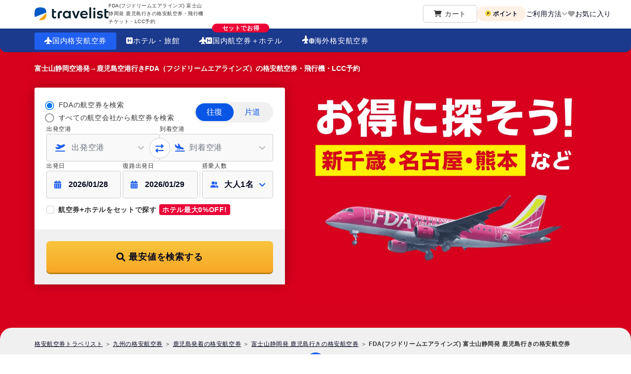

--- FILE ---
content_type: text/javascript
request_url: https://dew8lut0z0dqr.cloudfront.net/nuxt_web/dist/client/1709c3e.js
body_size: 10179
content:
(window.webpackJsonp=window.webpackJsonp||[]).push([[364,113,211,232],{2661:function(e,t,n){var content=n(2963);content.__esModule&&(content=content.default),"string"==typeof content&&(content=[[e.i,content,""]]),content.locals&&(e.exports=content.locals);(0,n(84).default)("214c6a7b",content,!0,{sourceMap:!1})},2962:function(e,t,n){"use strict";n(2661)},2963:function(e,t,n){var o=n(83),r=n(133),d=n(179),c=n(177),l=n(178),f=o(function(i){return i[1]}),v=r(d),x=r(c),m=r(l);f.push([e.i,'.passenger-selector[data-v-c7a01e00],.passenger-selector-field-wrapper[data-v-c7a01e00]{display:inline-block;position:relative;width:100%}.passenger-selector-field-wrapper .passenger-selector-icon[data-v-c7a01e00]{left:16px;pointer-events:none;position:absolute;top:50%;transform:translateY(-50%);z-index:1}@media(max-width:1024px){.passenger-selector-field-wrapper .passenger-selector-icon[data-v-c7a01e00]{height:10px;left:10px;width:14px}}.passenger-selector-field-wrapper[data-v-c7a01e00]:after{color:#0956e6;content:"";display:inline-block;font-family:"Font Awesome 6 Free";font-weight:900;height:16px;line-height:1;pointer-events:none;position:absolute;right:12px;top:50%;transform:translateY(-50%);transition:transform .3s ease;width:16px;z-index:1}.passenger-selector-field[data-v-c7a01e00]{align-items:center;background-color:#f9f9f9;border:1px solid #ccc;border-radius:4px;color:#04071f;cursor:pointer;display:flex;font-size:16px;font-weight:600;height:56px;outline:0;padding-left:44px;padding-right:40px;position:relative;transition:all .2s ease;vertical-align:middle;width:100%}@media(max-width:1024px){.passenger-selector-field[data-v-c7a01e00]{height:64px;overflow:hidden;padding-left:32px;padding-top:14px;text-overflow:ellipsis;white-space:nowrap}}.passenger-selector-field[data-v-c7a01e00]:hover:not(.passenger-selector-field--disabled){border-color:#2060f0}.passenger-selector-field[data-v-c7a01e00]:focus{border-color:#2060f0;box-shadow:0 0 0 3px rgba(32,96,240,.1);outline:2px solid #2060f0;outline-offset:2px}.passenger-selector-field[data-v-c7a01e00]:focus:not(:focus-visible){outline:none}.passenger-selector-field[data-v-c7a01e00]:focus-visible{outline:2px solid #2060f0;outline-offset:2px}.passenger-selector-field--disabled[data-v-c7a01e00]{background-color:#ececec;cursor:not-allowed;opacity:.6}.passenger-selector-field--disabled[data-v-c7a01e00]:after{opacity:.4}.passenger-selector-field__text[data-v-c7a01e00]{color:#04071f;flex:1}@media(max-width:1024px){.passenger-selector-field__text[data-v-c7a01e00]{overflow:hidden;text-overflow:ellipsis;white-space:nowrap}}.passenger-selector-field__icon[data-v-c7a01e00]{color:#666;font-size:.875rem;margin-left:.5rem}.passenger-selector-field--pc[data-v-c7a01e00]{min-width:200px}.passenger-selector-field--sp[data-v-c7a01e00]{font-size:14px;height:50px;padding:0 40px;width:100%}.passenger-selector-field--sp[data-v-c7a01e00]:after{height:12px;right:12px;width:12px}.passenger-selector-wrapper[data-v-c7a01e00]{display:block;position:relative;z-index:995}@media(max-width:1024px){.passenger-selector-wrapper[data-v-c7a01e00]{bottom:0;left:0;position:fixed;right:0;top:0}}.passenger-selector-overlay[data-v-c7a01e00]{display:none}@media(max-width:1024px){.passenger-selector-overlay[data-v-c7a01e00]{background:rgba(4,7,31,.5);bottom:0;display:block;left:0;position:fixed;right:0;top:0;z-index:995}}.passenger-selector-close-button[data-v-c7a01e00]{-webkit-appearance:none;-moz-appearance:none;appearance:none;background:none;border:none;color:inherit;cursor:pointer;display:none;font:inherit;margin:0;outline:none;padding:0}@media(max-width:1024px){.passenger-selector-close-button[data-v-c7a01e00]{display:flex}}.passenger-selector-dialog[data-v-c7a01e00]{background:#fff;border:1px solid #ccc;border-radius:6px;box-shadow:0 -4px 8px rgba(0,0,0,.16);max-width:430px;position:absolute;right:0;top:100%;width:430px;z-index:1005}.passenger-selector-dialog__body[data-v-c7a01e00]{display:flex;flex-direction:column;gap:2px;padding:20px}.passenger-selector-dialog__notice[data-v-c7a01e00]{background-color:transparent;border-radius:0;color:#4a4a5c;display:flex;font-size:10px;font-weight:300;gap:8px;line-height:1.4;margin:0;padding:0}.passenger-selector-dialog__notice[data-v-c7a01e00]:before{content:"※";flex-shrink:0}.passenger-selector-dialog__warning[data-v-c7a01e00]{align-items:center;background-color:transparent;border:none;border-radius:0;color:#ea0036;display:flex;font-size:12px;font-weight:300;gap:4px;line-height:1.4;margin:0;padding:0}.passenger-selector-dialog__warning i[data-v-c7a01e00]{color:#ea0036;flex-shrink:0;font-size:16px}.passenger-selector-dialog__summary[data-v-c7a01e00]{align-items:center;display:flex;justify-content:center;width:100%}.passenger-selector-dialog__summary-text[data-v-c7a01e00]{color:#666;font-size:12px;font-weight:400;text-align:center}.passenger-selector-dialog__summary-text strong[data-v-c7a01e00]{color:#04071f;font-weight:600}.passenger-selector-dialog__summary-detail[data-v-c7a01e00]{color:#666;font-size:12px;font-weight:600;margin-left:4px}.passenger-selector-dialog__tooltip-wrapper[data-v-c7a01e00]{align-items:center;display:inline-flex;margin-left:8px;position:relative}.passenger-selector-dialog__tooltip-icon[data-v-c7a01e00]{align-items:center;-webkit-appearance:none;-moz-appearance:none;appearance:none;background:none;background:transparent;border:none;color:inherit;color:#999;cursor:pointer;display:inline-flex;font:inherit;font-size:14px;justify-content:center;margin:0;outline:none;padding:0;transition:all .2s ease}.passenger-selector-dialog__tooltip-icon[data-v-c7a01e00]:hover{color:#666}.passenger-selector-dialog__tooltip-icon[data-v-c7a01e00]:focus{outline:2px solid #2060f0;outline-offset:2px}.passenger-selector-dialog__tooltip[data-v-c7a01e00]{background:#fff;border-radius:6px;bottom:calc(100% + 8px);box-shadow:0 2px 8px rgba(0,0,0,.2);color:#000;font-size:12px;left:50%;line-height:1.5;padding:12px;pointer-events:none;position:absolute;transform:translateX(-50%);width:280px;z-index:1015}.passenger-selector-dialog__tooltip[data-v-c7a01e00]:after{border-color:#fff transparent transparent;border-style:solid;border-width:6px 6px 0;content:"";height:0;left:50%;position:absolute;top:100%;transform:translateX(-50%);width:0}.passenger-selector-dialog__footer[data-v-c7a01e00]{align-items:center;background-color:#f8f8f8;border-radius:0 0 6px 6px;border-top:1px solid #e6e6e6;display:flex;flex-direction:column;gap:16px;padding:20px 24px}.passenger-selector-dialog__button[data-v-c7a01e00]{-webkit-appearance:none;-moz-appearance:none;appearance:none;background:none;border:none;border-radius:24px;color:inherit;cursor:pointer;font:inherit;font-size:14px;font-weight:600;margin:0;outline:none;padding:8px 48px;transition:all .2s ease}.passenger-selector-dialog__button--cancel[data-v-c7a01e00]{background-color:#fff;border:1px solid #ccc;color:#666}.passenger-selector-dialog__button--cancel[data-v-c7a01e00]:hover{background-color:#f9f9f9}.passenger-selector-dialog__button--confirm[data-v-c7a01e00]{background-color:#0956e6;color:#fff;font-size:14px;font-weight:600;height:40px;max-width:360px;width:100%}.passenger-selector-dialog__button--confirm[data-v-c7a01e00]:hover{background-color:#0747bf}.passenger-selector-dialog__button--confirm[data-v-c7a01e00]:focus{outline:2px solid #2060f0;outline-offset:2px}.passenger-selector-dialog__button--confirm[data-v-c7a01e00]:active{transform:scale(.98)}.passenger-counter[data-v-c7a01e00]{align-items:center;display:flex;justify-content:space-between}.passenger-counter__info[data-v-c7a01e00]{flex:1}.passenger-counter__label[data-v-c7a01e00]{align-items:center;color:#04071f;display:inline-flex;font-size:14px;font-weight:600;line-height:1;margin-bottom:2px;position:relative}.passenger-counter__tooltip-icon[data-v-c7a01e00]{align-items:center;-webkit-appearance:none;-moz-appearance:none;appearance:none;background:none;background:transparent;border:none;color:inherit;color:#999;cursor:pointer;display:inline-flex;font:inherit;font-size:14px;justify-content:center;margin:0 0 0 6px;outline:none;padding:0;transition:all .2s ease}.passenger-counter__tooltip-icon[data-v-c7a01e00]:hover{color:#666}.passenger-counter__tooltip-icon[data-v-c7a01e00]:focus{outline:2px solid #2060f0;outline-offset:2px}.passenger-counter__tooltip[data-v-c7a01e00]{background:#fff;border-radius:6px;bottom:calc(100% + 8px);box-shadow:0 2px 8px rgba(0,0,0,.2);color:#000;font-size:12px;left:50%;line-height:1.5;padding:12px;pointer-events:none;position:absolute;transform:translateX(-50%);width:280px;z-index:1015}.passenger-counter__tooltip[data-v-c7a01e00]:after{border-color:#fff transparent transparent;border-style:solid;border-width:6px 6px 0;content:"";height:0;left:50%;position:absolute;top:100%;transform:translateX(-50%);width:0}.passenger-counter__description[data-v-c7a01e00]{color:#666;font-size:12px;font-weight:400;line-height:1.3;position:relative}.passenger-counter__tooltip-wrapper[data-v-c7a01e00]{align-items:center;display:inline-flex;position:relative}.passenger-counter__controls[data-v-c7a01e00]{align-items:center;display:flex;gap:8px}.passenger-counter__button[data-v-c7a01e00]{align-items:center;-webkit-appearance:none;-moz-appearance:none;appearance:none;background:none;background:#fff;border:1px solid #ccc;border-radius:50%;color:inherit;color:#666;cursor:pointer;display:flex;font:inherit;font-weight:400;height:28px;justify-content:center;margin:0;outline:none;padding:0;transition:all .2s ease;width:28px}.passenger-counter__button[data-v-c7a01e00],.passenger-counter__button span[data-v-c7a01e00]{font-size:16px;line-height:1}.passenger-counter__button--increment[data-v-c7a01e00]{border-color:#2060f0;color:#2060f0}.passenger-counter__button--increment[data-v-c7a01e00]:hover:not(:disabled){background:#f7f9fe}.passenger-counter__button--decrement[data-v-c7a01e00]{border-color:#2060f0;color:#2060f0}.passenger-counter__button--decrement[data-v-c7a01e00]:hover:not(:disabled){background:#f7f9fe}.passenger-counter__button[data-v-c7a01e00]:disabled{border-color:#ccc;color:#ccc;cursor:not-allowed;opacity:1}.passenger-counter__button[data-v-c7a01e00]:focus{outline:2px solid #2060f0;outline-offset:2px}@media(max-width:1024px){.passenger-counter__button[data-v-c7a01e00]:focus{outline:none}}.passenger-counter__count[data-v-c7a01e00]{color:#04071f;font-size:16px;font-weight:600;min-width:16px;text-align:center}@media(max-width:1024px){.passenger-counter__count[data-v-c7a01e00]{font-size:14px}}.fade-enter-active[data-v-c7a01e00],.fade-leave-active[data-v-c7a01e00]{transition:opacity .2s ease}.fade-enter[data-v-c7a01e00],.fade-leave-to[data-v-c7a01e00]{opacity:0}.passenger-dialog-enter-active[data-v-c7a01e00],.passenger-dialog-leave-active[data-v-c7a01e00]{transition:opacity .2s ease}.passenger-dialog-enter-active .passenger-selector-dialog[data-v-c7a01e00],.passenger-dialog-leave-active .passenger-selector-dialog[data-v-c7a01e00]{transition:transform .2s ease,opacity .2s ease}.passenger-dialog-enter[data-v-c7a01e00],.passenger-dialog-enter .passenger-selector-dialog[data-v-c7a01e00],.passenger-dialog-leave-to[data-v-c7a01e00],.passenger-dialog-leave-to .passenger-selector-dialog[data-v-c7a01e00]{opacity:0}@media(min-width:1025px){.passenger-dialog-enter .passenger-selector-dialog[data-v-c7a01e00],.passenger-dialog-leave-to .passenger-selector-dialog[data-v-c7a01e00]{transform:translateY(-8px) scale(.95)}}@media(max-width:1024px){.passenger-selector-wrapper[data-v-c7a01e00]{bottom:0;left:0;position:fixed;right:0;top:0;z-index:995}.passenger-selector-wrapper.is-hidden[data-v-c7a01e00]{pointer-events:none}.passenger-selector-wrapper.passenger-modal-enter-active[data-v-c7a01e00],.passenger-selector-wrapper.passenger-modal-leave-active[data-v-c7a01e00]{pointer-events:auto}.passenger-selector-backdrop[data-v-c7a01e00]{background-color:rgba(0,0,0,.7);bottom:0;left:0;pointer-events:auto;position:absolute;right:0;top:0}.passenger-selector-modal[data-v-c7a01e00]{background:#fff;border-radius:16px 16px 0 0;bottom:0;box-shadow:0 -2px 10px rgba(0,0,0,.1);display:flex;flex-direction:column;left:20px;pointer-events:auto;position:absolute;right:20px;top:60px;z-index:1005}.passenger-selector-header[data-v-c7a01e00]{align-items:center;background:#fff;border-bottom:1px solid #ccc;border-radius:6px 6px 0 0;display:flex;height:auto;justify-content:space-between;padding:16px;position:relative;top:0;z-index:1007}.passenger-selector-header__title[data-v-c7a01e00]{color:#04071f;font-size:16px;font-weight:600;margin:0}}@media(max-width:1024px)and (max-width:1024px){.passenger-selector-header__title[data-v-c7a01e00]{font-size:16px}}@media(max-width:1024px){.passenger-selector-header__total[data-v-c7a01e00]{align-items:center;display:flex;gap:8px}.passenger-selector-header__total-label[data-v-c7a01e00]{background-color:#ecf6fc;border-radius:0;color:#2060f0;font-size:12px;font-weight:300;padding:8px 10px}.passenger-selector-header__total-count[data-v-c7a01e00]{color:#2060f0;font-size:14px;font-weight:600}.passenger-selector-close-button[data-v-c7a01e00]{align-items:center;background:transparent;border:none;cursor:pointer;display:flex;gap:12px;left:20px;position:absolute;top:20px;z-index:1006}.passenger-selector-close-button__icon[data-v-c7a01e00]{flex-shrink:0;height:24px;width:24px}.passenger-selector-close-button__icon circle[data-v-c7a01e00]{fill:#fff}.passenger-selector-close-button__icon path[data-v-c7a01e00]{stroke:#333;stroke-width:2}.passenger-selector-close-button__text[data-v-c7a01e00]{color:#fff;font-size:12px;font-weight:300;line-height:1;text-shadow:0 1px 2px rgba(0,0,0,.3)}.passenger-selector-close-button[data-v-c7a01e00]:focus{outline:2px solid #2060f0;outline-offset:2px}.passenger-selector-close-button[data-v-c7a01e00]:active{transform:scale(.95)}.passenger-selector-content[data-v-c7a01e00]{flex:1;overflow-y:auto;-webkit-overflow-scrolling:touch;padding:16px}.passenger-selector-content[data-v-c7a01e00]::-webkit-scrollbar{width:4px}.passenger-selector-content[data-v-c7a01e00]::-webkit-scrollbar-track{background:transparent}.passenger-selector-content[data-v-c7a01e00]::-webkit-scrollbar-thumb{background:#ccc;border-radius:2px}.passenger-selector-footer[data-v-c7a01e00]{background:#fff;border-top:1px solid #e0e0e0;bottom:0;height:auto;left:0;margin-left:-20px;margin-right:-20px;padding:16px 20px;position:absolute;right:0;top:auto;width:auto;z-index:1007}}@media(max-width:1024px)and (max-width:1024px){.passenger-selector-footer[data-v-c7a01e00]{background-color:#f9f9f9;margin-bottom:0;padding:16px 20px}}@media(max-width:1024px){.passenger-selector-footer__button[data-v-c7a01e00]{background:#2060f0;border:none;border-radius:24px;color:#fff;cursor:pointer;font-size:16px;font-weight:600;height:48px;transition:background-color .2s ease;width:100%}.passenger-selector-footer__button[data-v-c7a01e00]:active{background:#0e49cf}.passenger-selector-footer__button[data-v-c7a01e00]:focus{outline:2px solid #2060f0;outline-offset:2px}.passenger-selector-notice[data-v-c7a01e00]{border-radius:8px;color:#666;font-size:12px;line-height:1.5;margin-top:16px;padding:12px 0}.passenger-selector-notice__list[data-v-c7a01e00]{list-style:none;margin:0;padding:0}.passenger-selector-notice__list li[data-v-c7a01e00]{padding-left:16px;position:relative}.passenger-selector-notice__list li[data-v-c7a01e00]:before{color:#666;content:"※ ";font-size:10px;left:0;position:absolute;top:0}.passenger-selector-notice__list li+li[data-v-c7a01e00]{margin-top:8px}.passenger-selector-warning[data-v-c7a01e00]{background:transparent;border:none;border-radius:0;color:#666;font-size:12px;font-weight:400;line-height:1.4;margin-top:16px;padding:0}.passenger-selector-warning__list[data-v-c7a01e00]{list-style:none;margin:0;padding:0}.passenger-selector-warning__list li[data-v-c7a01e00]{padding-left:24px;position:relative}.passenger-selector-warning__list li[data-v-c7a01e00]:before{color:#666;content:"";font-family:"Font Awesome 6 Free";font-size:14px;font-weight:900;left:0;position:absolute;top:0}.passenger-selector-warning__list li+li[data-v-c7a01e00]{margin-top:8px}}@media(max-width:1024px)and (max-width:1024px){.passenger-selector-warning[data-v-c7a01e00]{font-size:12px;margin-top:16px}}@media(max-width:1024px){.passenger-counter[data-v-c7a01e00]{border-bottom:1px solid #efefef;padding:12px 0}.passenger-counter[data-v-c7a01e00]:last-child{border-bottom:none;padding-bottom:0}.passenger-counter__info[data-v-c7a01e00]{display:flex;flex-direction:column}.passenger-counter__label[data-v-c7a01e00]{color:#04071f;font-size:14px;font-weight:600}.passenger-counter__description[data-v-c7a01e00]{color:#4a4a5c;font-size:12px;font-weight:400}.passenger-counter__controls[data-v-c7a01e00]{gap:12px}.passenger-selector-dialog[data-v-c7a01e00]{display:none}.passenger-modal-enter-active .passenger-selector-backdrop[data-v-c7a01e00],.passenger-modal-leave-active .passenger-selector-backdrop[data-v-c7a01e00]{transition:opacity .3s ease}.passenger-modal-enter-active .passenger-selector-modal[data-v-c7a01e00],.passenger-modal-leave-active .passenger-selector-modal[data-v-c7a01e00]{transition:transform .3s ease}.passenger-modal-leave-active .passenger-selector-backdrop[data-v-c7a01e00],.passenger-modal-leave-active .passenger-selector-modal[data-v-c7a01e00]{transition-duration:.25s}.passenger-modal-enter .passenger-selector-backdrop[data-v-c7a01e00]{opacity:0}.passenger-modal-enter .passenger-selector-modal[data-v-c7a01e00]{transform:translateY(calc(100% - 60px))}.passenger-modal-enter-to .passenger-selector-backdrop[data-v-c7a01e00]{opacity:1}.passenger-modal-enter-to .passenger-selector-modal[data-v-c7a01e00]{transform:translateY(0)}.passenger-modal-leave .passenger-selector-backdrop[data-v-c7a01e00]{opacity:1}.passenger-modal-leave .passenger-selector-modal[data-v-c7a01e00]{transform:translateY(0)}.passenger-modal-leave-to .passenger-selector-backdrop[data-v-c7a01e00]{opacity:0}.passenger-modal-leave-to .passenger-selector-modal[data-v-c7a01e00]{transform:translateY(calc(100% - 60px))}}html[data-v-c7a01e00]{-webkit-text-size-adjust:100%}.pc-view[data-v-c7a01e00]{display:block}@media print,screen and (max-width:1024px){.pc-view[data-v-c7a01e00]{display:none}}.sp-view[data-v-c7a01e00]{display:none}@media print,screen and (max-width:1024px){.sp-view[data-v-c7a01e00]{display:block}}.pc-view-inline[data-v-c7a01e00]{display:inline}@media print,screen and (max-width:1024px){.pc-view-inline[data-v-c7a01e00]{display:none}}.sp-view-inline[data-v-c7a01e00]{display:none}@media print,screen and (max-width:1024px){.sp-view-inline[data-v-c7a01e00]{display:inline}}@media print,screen and (min-width:1025px){.container-wide[data-v-c7a01e00]{margin:0 auto;width:1140px}.container-wide--section-margin section+section[data-v-c7a01e00]{margin-top:28px}.container-wide--section-margin--wide section+section[data-v-c7a01e00]{margin-top:48px}}@media print,screen and (max-width:1024px){.container-wide--section-margin section+section[data-v-c7a01e00],.container-wide--section-margin--wide section+section[data-v-c7a01e00]{margin-top:32px}}.section-wrapper[data-v-c7a01e00]{background:#fff}.section-wrapper--bg_gray[data-v-c7a01e00]{background:#f9f9f9}.section-wrapper--bg_gray-dark[data-v-c7a01e00]{background:#f0f0f0}.section-wrapper--bg_sky[data-v-c7a01e00]{background-color:#0295ea}@media print,screen and (min-width:1025px){.section-wrapper--bg_sky[data-v-c7a01e00]{background-image:url('+v+");background-position:bottom;background-repeat:no-repeat;background-size:contain}}.section-wrapper--bg_blue[data-v-c7a01e00]{background:#ecf6fc}.section-wrapper--bg_ranking[data-v-c7a01e00]{background-color:#6fb0e9;background-position:100% 0;background-repeat:no-repeat}@media print,screen and (max-width:1024px){.section-wrapper--bg_ranking[data-v-c7a01e00]{background-image:url("+x+');position:relative}.section-wrapper--bg_ranking[data-v-c7a01e00]:after{background-image:linear-gradient(180deg,transparent,transparent 16%,#6fb0e9 520px,#6fb0e9);background-image:linear-gradient(180deg,transparent 0 16%,#6fb0e9 520px 100%);content:"";height:100%;left:0;position:absolute;top:0;width:100%;z-index:0}.section-wrapper--bg_ranking .container-wide[data-v-c7a01e00]{position:relative;z-index:1}}@media print,screen and (min-width:1025px){.section-wrapper--bg_ranking[data-v-c7a01e00]{background-image:url('+m+');background-size:cover}}.section-wrapper--cheapFlightsInfo[data-v-c7a01e00]{background:#fff}.section-wrapper--bg_review[data-v-c7a01e00]{background:#ecf6fc}@media print,screen and (min-width:1025px){.section-wrapper[data-v-c7a01e00]{padding:48px 0}.section-wrapper--top[data-v-c7a01e00]{border-radius:24px 24px 0 0;margin-top:-24px;position:relative}.section-wrapper--cheapFlightsInfo[data-v-c7a01e00]{padding:56px 0 24px}}@media print,screen and (max-width:1024px){.section-wrapper[data-v-c7a01e00]{padding:16px 10px}.section-wrapper--top[data-v-c7a01e00]{padding:12px 10px 16px}.section-wrapper--cheapFlightsInfo[data-v-c7a01e00]{padding:0}.section-wrapper--top-home[data-v-c7a01e00]{border-radius:16px 16px 0 0;margin-top:-12px;padding:24px 10px 16px;position:relative}.section-wrapper--cheapFlightsInfo[data-v-c7a01e00]{background:#f0f0f0}}.section[data-v-c7a01e00]{background:#fff;border-radius:8px;padding:24px 36px;position:relative}@media print,screen and (min-width:1025px){.section--narrow[data-v-c7a01e00]{margin-top:48px;padding:24px 20px 32px}.section--wide[data-v-c7a01e00]{padding:24px 72px 32px}.section--wide-lg[data-v-c7a01e00]{padding:24px 100px 48px}}.section--shadow[data-v-c7a01e00]{box-shadow:0 0 32px rgba(149,149,172,.239)}.section--shadow[data-v-c7a01e00]  .heading2{margin-top:48px}.section--review[data-v-c7a01e00]{background:transparent}@media print,screen and (min-width:1025px){.section--review[data-v-c7a01e00]{margin:0 auto;width:940px}}@media print,screen and (max-width:1024px){.section[data-v-c7a01e00]{padding:24px 10px}.section--narrow[data-v-c7a01e00]{margin-top:40px;padding:24px 16px 32px}.section--wide[data-v-c7a01e00]{padding:24px 16px}.section--sp_no-gutter[data-v-c7a01e00]{border-radius:0;margin-left:-10px;margin-right:-10px}.section--sp_nopadding[data-v-c7a01e00]{padding-bottom:0;padding-left:0;padding-right:0}}.section-priceCalendar[data-v-c7a01e00]{margin-top:16px}.section--w-block[data-v-c7a01e00]{background:#fff;border-radius:8px;padding:32px 32px 24px}@media print,screen and (max-width:1024px){.section--w-block[data-v-c7a01e00]{padding:24px 16px 16px}}.mypage-wrapper[data-v-c7a01e00]{padding-bottom:80px;padding-top:10px}@media print,screen and (max-width:1024px){.mypage-wrapper[data-v-c7a01e00]{padding-bottom:40px;padding-top:0}}.mypage-bread-crumb[data-v-c7a01e00]{align-items:center;display:flex;list-style:none;margin:0 auto;max-width:1140px}@media print,screen and (max-width:1024px){.mypage-bread-crumb[data-v-c7a01e00]{padding-left:12px}}.mypage-bread-crumb a[data-v-c7a01e00]{color:#000;-webkit-text-decoration:underline;text-decoration:underline}.mypage-bread-crumb a[data-v-c7a01e00]:hover{-webkit-text-decoration:none;text-decoration:none}.mypage-bread-crumb li[data-v-c7a01e00]{font-size:12px;line-height:1}@media print,screen and (max-width:1024px){.mypage-bread-crumb li[data-v-c7a01e00]{font-size:10px}}.mypage-bread-crumb li[data-v-c7a01e00]:last-child{font-weight:700}.mypage-bread-crumb li[data-v-c7a01e00]:last-child:after{display:none}.mypage-bread-crumb li[data-v-c7a01e00]:after{content:"＞";font-size:12px;margin-left:5px;margin-right:5px}.container-mypage[data-v-c7a01e00]{margin:0 auto;width:960px}@media print,screen and (max-width:1024px){.container-mypage[data-v-c7a01e00]{width:calc(100% - 20px)}}.container-mypage .subtitle[data-v-c7a01e00]{font-size:20px;margin-top:40px}@media print,screen and (max-width:1024px){.container-mypage .subtitle[data-v-c7a01e00]{font-size:14px;margin-top:25px}}.container-mypage .subtitle .fa-arrows-rotate[data-v-c7a01e00]{color:#2060f0}.container-mypage .linkBtns[data-v-c7a01e00]{display:flex;justify-content:center;margin-top:64px}@media print,screen and (max-width:1024px){.container-mypage .linkBtns[data-v-c7a01e00]{flex-direction:column;margin:22px auto 0;width:calc(100% - 96px)}}.container-mypage .linkBtn[data-v-c7a01e00]{border:1px solid #0956e6;border:1px solid var(--blue-8000956-e-6-link,#0956e6);border-radius:100px;box-sizing:border-box;color:#0956e6;cursor:pointer;font-size:14px;line-height:48px;margin:0 8px;position:relative;text-align:center;width:320px}.container-mypage .linkBtn--blue[data-v-c7a01e00]{background:#0956e6}.container-mypage .linkBtn--text-white[data-v-c7a01e00]{color:#fff!important}.container-mypage .linkBtn--mt-12px[data-v-c7a01e00]{margin-top:12px!important}.container-mypage .linkBtn .fa-angle-left[data-v-c7a01e00],.container-mypage .linkBtn .fa-angle-right[data-v-c7a01e00]{box-sizing:border-box;position:absolute;top:50%;transform:translateY(-50%)}@media print,screen and (max-width:1024px){.container-mypage .linkBtn .fa-angle-left[data-v-c7a01e00],.container-mypage .linkBtn .fa-angle-right[data-v-c7a01e00]{height:9px;width:9px}}.container-mypage .linkBtn .fa-angle-right[data-v-c7a01e00]{right:11px}.container-mypage .linkBtn .fa-angle-left[data-v-c7a01e00]{left:11px}@media print,screen and (max-width:1024px){.container-mypage .linkBtn[data-v-c7a01e00]{margin:8px 0 0;width:100%}}.container-mypage .links[data-v-c7a01e00]{display:flex;justify-content:center;margin-top:28px}@media print,screen and (max-width:1024px){.container-mypage .links[data-v-c7a01e00]{font-size:14px}}.container-mypage .link[data-v-c7a01e00]{color:#0956e6;font-size:14px;line-height:1;margin:0 1em}.container-mypage .link .fa-angle-right[data-v-c7a01e00]{margin-left:1em}.container-mypage .flex-col[data-v-c7a01e00]{flex-direction:column}.modal-overlay[data-v-c7a01e00]{background:#000;height:100%;left:0;opacity:.6;position:fixed;top:0;width:100%;z-index:999}header[data-v-c7a01e00]{position:relative;z-index:4}.header[data-v-c7a01e00]{height:58px}.header__inner[data-v-c7a01e00]{display:flex;height:56px;min-width:1170px}.header__left[data-v-c7a01e00]{align-items:center;display:flex;gap:12px}.header__left img[data-v-c7a01e00]{vertical-align:middle}.header__right[data-v-c7a01e00]{align-items:center;display:flex;flex:1;font-size:14px;gap:12px;justify-content:flex-end}.header__desc[data-v-c7a01e00]{font-size:10px;font-weight:400;width:198px}.header .divide[data-v-c7a01e00]{border-left:1px solid #ccc;height:17px}.header_nav[data-v-c7a01e00]{background:#1b398d;border-radius:0 0 12px 12px;box-sizing:border-box;height:48px;margin-bottom:-10px;padding:8px 0;position:relative;z-index:1}.header_nav__lists[data-v-c7a01e00]{display:flex;gap:4px}.header_nav__lists li:hover .dropdown[data-v-c7a01e00]{display:block;position:absolute}.header_nav__lists li .dropdown[data-v-c7a01e00]{display:none}.header_nav__lists li.active[data-v-c7a01e00],.header_nav__lists li.inactive[data-v-c7a01e00]:hover{background-color:#2060f0;border-radius:3px}.header_nav__item[data-v-c7a01e00]{align-items:center;border-radius:3px;color:#fff;display:inline-flex;font-size:15px;font-weight:400;gap:8px;height:32px;line-height:1;padding:0 20px;position:relative}.header_nav__item[data-v-c7a01e00]:before{align-items:center;font-family:"Font Awesome 6 Free";font-weight:600;justify-content:center}.header_nav__item--flight[data-v-c7a01e00]:before{content:""}.header_nav__item--hotel[data-v-c7a01e00]:before{content:""}.header_nav__item--dp[data-v-c7a01e00]:before{content:"";order:-1}.header_nav__item--dp[data-v-c7a01e00]:after{align-items:center;content:"";font-family:"Font Awesome 6 Free";font-weight:600;justify-content:center;margin-left:-3px;order:-1}.header_nav__item--overseas[data-v-c7a01e00]:before{background-image:url(\'data:image/svg+xml;utf8,<svg viewBox="0 0 24 20" xmlns="http://www.w3.org/2000/svg"><path d="M8.889 10.03V12.889L10.489 14.09C10.5442 14.1311 10.589 14.1845 10.6199 14.2459C10.6508 14.3074 10.6669 14.3752 10.667 14.444V15.61C10.6657 15.6629 10.6539 15.715 10.6324 15.7633C10.6108 15.8116 10.5799 15.8551 10.5414 15.8914C10.5029 15.9277 10.4576 15.9559 10.4081 15.9746C10.3586 15.9932 10.3059 16.0019 10.253 16C10.2249 15.9981 10.197 15.9931 10.17 15.985L7.111 15.112L4.052 15.985C4.01692 15.9952 3.98054 16.0003 3.944 16C3.89283 16 3.84217 15.9899 3.79491 15.9703C3.74765 15.9507 3.70472 15.9219 3.66858 15.8857C3.63245 15.8495 3.60382 15.8065 3.58432 15.7592C3.56483 15.7119 3.55487 15.6612 3.555 15.61V14.443C3.55508 14.3742 3.57121 14.3064 3.60211 14.2449C3.63301 14.1835 3.67783 14.1301 3.733 14.089L5.333 12.889V10.03L0.567001 11.395C0.50078 11.4139 0.431081 11.4171 0.363389 11.4045C0.295697 11.3919 0.23186 11.3637 0.1769 11.3222C0.121941 11.2807 0.0773585 11.2271 0.0466624 11.1654C0.0159662 11.1038 -6.43453e-06 11.0359 6.67302e-07 10.967V9.406C-0.000191572 9.24908 0.0411553 9.0949 0.119841 8.95913C0.198527 8.82337 0.311748 8.71084 0.448001 8.633L5.333 5.842V2.6C5.333 1.653 6.139 0 7.111 0C8.112 0 8.889 1.651 8.889 2.6V5.842L11.767 7.487C11.7499 7.52433 11.7316 7.56091 11.7132 7.59756C11.6844 7.65514 11.6554 7.71289 11.631 7.774C11.5695 7.925 11.5279 8.08331 11.507 8.245C11.4279 8.38851 11.3671 8.54137 11.326 8.7C11.1719 9.30324 11.094 9.9234 11.094 10.546C11.094 10.5655 11.0958 10.585 11.0975 10.6045C11.0993 10.624 11.101 10.6435 11.101 10.663L8.889 10.03ZM15.751 10.546C15.7563 10.0921 15.7857 9.63879 15.839 9.188L13.222 9.187C12.9928 10.0785 12.9928 11.0135 13.222 11.905H15.839C15.7863 11.4538 15.7569 11.0002 15.751 10.546ZM14.8913 6.46932C14.2578 7.02785 13.763 7.72617 13.446 8.509H15.923C16.0602 7.36013 16.4617 6.25867 17.096 5.291C16.2796 5.50737 15.5248 5.91079 14.8913 6.46932ZM14.8915 14.6204C15.525 15.1789 16.2797 15.5824 17.096 15.799C16.4617 14.8313 16.0602 13.7299 15.923 12.581H13.446C13.7632 13.3637 14.2581 14.0619 14.8915 14.6204ZM20.454 11.902C20.5002 11.4505 20.5236 10.9969 20.524 10.543C20.5236 10.0894 20.5002 9.6362 20.454 9.185H16.517C16.4643 9.63585 16.4345 10.0891 16.428 10.543C16.4346 10.9972 16.4643 11.4508 16.517 11.902H20.454ZM16.611 8.509H20.361C20.2527 7.81791 20.0596 7.14282 19.786 6.499C19.6207 6.09067 19.3794 5.7174 19.075 5.399C19.0056 5.30838 18.9163 5.23496 18.814 5.18442C18.7117 5.13389 18.5991 5.1076 18.485 5.1076C18.3709 5.1076 18.2583 5.13389 18.156 5.18442C18.0537 5.23496 17.9644 5.30838 17.895 5.399C17.5917 5.71811 17.3509 6.09121 17.185 6.499C16.9113 7.14268 16.7185 7.81784 16.611 8.509ZM16.611 12.585C16.7186 13.2758 16.9114 13.9506 17.185 14.594C17.3504 15.0021 17.5913 15.3753 17.895 15.694C17.9641 15.785 18.0534 15.8587 18.1557 15.9095C18.2581 15.9603 18.3708 15.9867 18.485 15.9867C18.5993 15.9867 18.712 15.9603 18.8143 15.9095C18.9167 15.8587 19.0059 15.785 19.075 15.694C19.38 15.376 19.6213 15.0026 19.786 14.594C20.0594 13.9505 20.2525 13.2757 20.361 12.585H16.611ZM21.049 8.509H23.527C23.2097 7.72622 22.7146 7.02798 22.081 6.46948C21.4473 5.91098 20.6924 5.50752 19.876 5.291C20.5103 6.25867 20.9118 7.36013 21.049 8.509ZM21.048 12.581C20.9108 13.7299 20.5093 14.8313 19.875 15.799C20.6913 15.5823 21.4461 15.1787 22.0797 14.6203C22.7134 14.0618 23.2085 13.3637 23.526 12.581H21.048ZM21.139 11.906H23.749C23.9798 11.0147 23.9798 10.0793 23.749 9.188H21.139C21.1849 9.63953 21.2076 10.0931 21.207 10.547C21.2071 11.0009 21.1844 11.4544 21.139 11.906Z" fill="%23ffffff"/></svg>\');background-repeat:no-repeat;content:"";height:21px;width:25px}.header_nav__item.active[data-v-c7a01e00]{background:#2060f0;color:#fff}.header_nav__item a[data-v-c7a01e00]{color:#fff}.header_nav__item--special-badge[data-v-c7a01e00]{background-color:#ea0036;border-radius:50px;color:#fff;font-size:12px;font-weight:600;left:50%;padding:3px 20px;position:absolute;top:0;transform:translate(-50%,-100%);white-space:nowrap}.btn[data-v-c7a01e00]{align-items:center;background:#ececec;border-radius:25px;color:#04071f;cursor:pointer;display:flex;font-weight:400;height:36px;justify-content:center;line-height:1;padding:0 24px;position:relative}.btn[data-v-c7a01e00]:hover{opacity:.6}.btn[data-v-c7a01e00]:after,.btn[data-v-c7a01e00]:before{align-items:center;border-radius:50%;display:inline-flex;font-family:"Font Awesome 6 Free";font-size:12px;font-weight:900;justify-content:center}.btn[data-v-c7a01e00]:before{margin-right:.5em;right:12px}.btn[data-v-c7a01e00]:after{position:absolute;right:12px}.btn--signin[data-v-c7a01e00]:before{content:""}.btn-txt[data-v-c7a01e00]{color:#04071f;cursor:pointer;display:flex;font-size:14px;font-weight:400;gap:4px}.btn-txt[data-v-c7a01e00]:hover{opacity:.6}.btn-txt[data-v-c7a01e00]:after,.btn-txt[data-v-c7a01e00]:before{align-items:center;border-radius:50%;color:#a2a2a2;display:inline-flex;font-family:"Font Awesome 6 Free";font-size:14px;font-weight:900;justify-content:center}.btn-txt--signup[data-v-c7a01e00]:before{content:""}.btn-txt--booking[data-v-c7a01e00]:before{content:""}.btn-txt--user[data-v-c7a01e00]:before{content:""}.btn-txt--heart[data-v-c7a01e00]:before{content:""}.btn-txt--usage[data-v-c7a01e00]:after{content:""}.btn-txt--detail[data-v-c7a01e00]{-webkit-text-decoration:none;text-decoration:none}.btn-txt--detail[data-v-c7a01e00]:after{content:"";padding-left:.5em}.btn-txt--mypage[data-v-c7a01e00]{color:#0956e6}.btn-txt--mypage[data-v-c7a01e00]:after,.btn-txt--mypage[data-v-c7a01e00]:before{color:#a2a2a2}.btn-txt--mypage span[data-v-c7a01e00]{color:#04071f}.dd_menu[data-v-c7a01e00]{padding:20px 0;position:relative}.dd_menu__nav[data-v-c7a01e00]{background:#fff;border:1px solid #ddd;border-radius:4px;box-shadow:0 2px 3px rgba(0,0,0,.42);display:flex;display:none;flex-direction:column;font-size:12px;left:50%;list-style:none;margin-top:10px;padding:8px 16px;position:absolute;transform:translate(-50%);z-index:2}.dd_menu__nav__item[data-v-c7a01e00]{color:#04071f;font-weight:400;line-height:2;white-space:nowrap}.dd_menu__nav__item i[data-v-c7a01e00]{color:#a2a2a2;margin-right:.5em}.dd_menu__nav__item[data-v-c7a01e00]:hover{-webkit-text-decoration:underline;text-decoration:underline}.dd_menu__nav[data-v-c7a01e00]:after,.dd_menu__nav[data-v-c7a01e00]:before{clip-path:polygon(50% 0,100% 100%,0 100%);content:"";height:11.2583302492px;left:50%;position:absolute;top:-10px;transform:translate(-50%);width:16px}.dd_menu__nav[data-v-c7a01e00]:before{background:#ddd;margin-top:-2px}.dd_menu__nav[data-v-c7a01e00]:after{background:#fff}.dd_menu:hover .dd_menu__nav[data-v-c7a01e00]{display:flex}.point-link-wrap[data-v-c7a01e00]{position:relative}.point-link-wrap:hover .point-link[data-v-c7a01e00]{opacity:.8}.point-link-btn[data-v-c7a01e00]{cursor:pointer;height:100%;width:100%}.point-link[data-v-c7a01e00]{background:#fff1e6;border-radius:14px;color:#04071f;font-size:12px;line-height:1;padding:8px 16px}.point-link[data-v-c7a01e00]  img{margin-right:4px;width:12px}.point-link span[data-v-c7a01e00]{font-weight:700}',""]),f.locals={},e.exports=f},4232:function(e,t,n){"use strict";n.r(t);var o=[function(){var e=this._self._c;this._self._setupProxy;return e("a",{attrs:{id:"header__logo",href:"/"}},[e("img",{attrs:{src:n(1565),alt:"格安航空券・飛行機チケット・LCC予約はトラベリスト",width:"150",height:"26"}})])},function(){var e=this,t=e._self._c;e._self._setupProxy;return t("a",{staticClass:"header_nav__item header_nav__item--flight",attrs:{href:"/"}},[t("div",[t("span",[e._v("国内格安航空券")])])])},function(){var e=this,t=e._self._c;e._self._setupProxy;return t("a",{staticClass:"header_nav__item header_nav__item--hotel",attrs:{href:"/hotel/"}},[t("p",[t("span",[e._v("ホテル・旅館")])])])},function(){var e=this,t=e._self._c;e._self._setupProxy;return t("p",[t("span",[e._v("国内航空券＋ホテル")])])},function(){var e=this,t=e._self._c;e._self._setupProxy;return t("a",{staticClass:"header_nav__item header_nav__item--overseas",attrs:{href:"/international-air/"}},[t("p",[t("span",[e._v("海外格安航空券")])])])}],r=(n(25),n(17)),d=n(784),c=n(180),l=n(838),f=n(3239),v=n(16),x=n(41),m=n(3238),h=n(792),_=n(1746),w=n(796),y=n(947),k=function(e,t,n,desc){var o,r=arguments.length,d=r<3?t:null===desc?desc=Object.getOwnPropertyDescriptor(t,n):desc;if("object"==typeof Reflect&&"function"==typeof Reflect.decorate)d=Reflect.decorate(e,t,n,desc);else for(var i=e.length-1;i>=0;i--)(o=e[i])&&(d=(r<3?o(d):r>3?o(t,n,d):o(t,n))||d);return r>3&&d&&Object.defineProperty(t,n,d),d},C=class extends(Object(d.Mixins)(l.default,y.a)){constructor(){super(...arguments),this.SupportUrls=x.k,this.LOGIN_URL=x.h,this.isShowPointModal=!1}get dropDownMenu(){return[{text:"航空会社から探す",children:this.airlines.map(e=>({text:e.name_ja_long,link:"/".concat(e.seoURL,"/")}))},{text:"人気の行き先",children:v.c.DropDownPopularAirports.map(e=>this.getAirport(e)).map(e=>({text:e.name_ja,link:"/airport_".concat(e.key,"/")}))},{text:"人気の区間",children:v.c.DropDownRoutes.map(e=>e.map(e=>this.getAirport(e))).filter(e=>e.every(a=>!!a)).map(e=>{var t=e[0],n=e[1];return t&&n?{text:"".concat(t.name_ja," - ").concat(n.name_ja),link:"/airport_".concat(n.key,"/airport_").concat(t.key,"/")}:{text:""}})}]}get fullName(){return this.me?"".concat(this.me.last_name_kana," ").concat(this.me.first_name_kana):null}get heading(){return this.overwriteHeading||"".concat(this.headingPrefix).concat(v.m.HEADING_SUFFIX)}showPointModal(){this.isShowPointModal=!0}closePointModal(){this.isShowPointModal=!1}};k([c.Getter],C.prototype,"airlines",void 0),k([c.Getter],C.prototype,"getAirport",void 0),k([c.Getter],C.prototype,"isStopHotel",void 0),k([c.State],C.prototype,"medId",void 0);var z=C=k([Object(r.Component)({components:{DropDownMenu:m.default,TimeLimited:h.default,HeaderPointModal:_.default,BasePicture:w.default,PcCartIcon:f.default}})],C),j=(n(2962),n(52)),component=Object(j.a)(z,function(){var e=this,t=e._self._c;e._self._setupProxy;return t("header",[t("div",{staticClass:"header",attrs:{id:"header-index"}},[t("div",{staticClass:"container-wide"},[t("div",{staticClass:"header__inner"},[t("div",{staticClass:"header__left"},[e._m(0),e.paraHeading?t("p",{staticClass:"header__desc"},[e._v(e._s(e.heading))]):t("h1",{staticClass:"header__desc"},[e._v(e._s(e.heading))])]),t("div",{staticClass:"header__right"},[t("PcCartIcon"),t("div",{directives:[{name:"show",rawName:"v-show",value:!e.me&&"idou_kakuyasu"!==e.medId&&"travelko"!==e.medId,expression:"!me && medId !== 'idou_kakuyasu' && medId !== 'travelko'"}],staticClass:"cp point-link-wrap"},[t("div",{staticClass:"point-link-btn cp",on:{click:e.showPointModal}},[t("div",{staticClass:"point-link text-white cp"},[t("BasePicture",{attrs:{src:"common/icon/point_icon.png",alt:"point_icon",decoding:"async",loading:"lazy",width:12,height:12}}),t("span",[e._v("ポイント")])],1)]),t("HeaderPointModal",{directives:[{name:"show",rawName:"v-show",value:e.isShowPointModal,expression:"isShowPointModal"}],on:{closePointModal:e.closePointModal}})],1),t("div",{directives:[{name:"show",rawName:"v-show",value:e.me,expression:"me"}]},[t("nuxt-link",{staticClass:"cp point-link-wrap",attrs:{to:"/mypage/points"}},[t("div",{staticClass:"point-link cp"},[t("BasePicture",{attrs:{src:"common/icon/point_icon.png",alt:"point_icon",decoding:"async",loading:"lazy",width:12,height:12}}),t("span",[e._v(e._s(e.me?e.me.points_remain:0))]),e._v("ポイント")],1)])],1),t("div",{staticClass:"dd_menu"},[t("nuxt-link",{staticClass:"btn-txt btn-txt--usage",attrs:{to:e.SupportUrls.FLOW}},[e._v("ご利用方法")]),t("div",{staticClass:"dd_menu__nav"},[t("nuxt-link",{staticClass:"dd_menu__nav__item",attrs:{to:"/support/flow"}},[e._v("ご利用の流れ")]),t("nuxt-link",{staticClass:"dd_menu__nav__item",attrs:{to:"/support/faq"}},[e._v("よくあるご質問")]),t("nuxt-link",{staticClass:"dd_menu__nav__item",attrs:{to:"/support/cancel"}},[e._v("キャンセル・変更に関して")]),t("nuxt-link",{staticClass:"dd_menu__nav__item",attrs:{to:"/contact"}},[e._v("お問い合わせ")])],1)],1),t("a",{staticClass:"btn-txt btn-txt--heart",attrs:{href:"/hotel/mypage/favorites/"}},[e._v("お気に入り")]),t("client-only",[t("nuxt-link",{staticClass:"btn-txt btn-txt--signup",attrs:{to:"/application/list"}},[e._v("予約確認")]),t("div",{staticClass:"divide"}),t("a",{directives:[{name:"show",rawName:"v-show",value:!e.me,expression:"!me"}],staticClass:"btn-txt btn-txt--signup",attrs:{href:"/s/member/register"}},[e._v("新規会員登録")]),t("a",{directives:[{name:"show",rawName:"v-show",value:!e.me,expression:"!me"}],staticClass:"btn btn--signin",attrs:{href:e.LOGIN_URL}},[e._v("ログイン")]),t("div",{directives:[{name:"show",rawName:"v-show",value:e.me,expression:"me"}]},[t("div",{staticClass:"dd_menu"},[t("nuxt-link",{staticClass:"btn-txt btn-txt--user btn-txt--usage btn-txt--mypage",attrs:{to:"/mypage/"}},[e._v(e._s(e.fullName)),t("span",[e._v("様")])]),t("div",{staticClass:"dd_menu__nav"},[t("nuxt-link",{staticClass:"dd_menu__nav__item",attrs:{to:"/mypage/"}},[t("i",{staticClass:"fa-solid fa-user"}),e._v("マイページ")]),t("a",{staticClass:"dd_menu__nav__item",attrs:{href:"/s/member/edit"}},[t("i",{staticClass:"fa-solid fa-file-pen"}),e._v("会員情報の確認・変更")]),t("a",{staticClass:"dd_menu__nav__item",attrs:{href:"/login.php?mem_logout=1"},on:{click:function(t){return e.unlinkUserPointExchange()}}},[t("i",{staticClass:"fa-solid fa-right-from-bracket"}),e._v("ログアウト")])],1)],1)])],1)],1)])])]),t("nav",{staticClass:"header_nav",attrs:{id:"tab"}},[t("div",{staticClass:"container-wide"},[t("ul",{staticClass:"header_nav__lists"},[t("li",{class:[e.isFlightTabActive?"active":"inactive"]},[e._m(1),t("DropDownMenu",{staticClass:"dropdown",attrs:{menuItemDataList:e.dropDownMenu}})],1),t("li",{class:[e.isHotelTabActive?"active":"inactive"]},[e._m(2)]),t("li",{class:[e.isDpTabActive?"active":"inactive"]},[t("a",{staticClass:"header_nav__item header_nav__item--dp",attrs:{href:"/dp/"}},[e.$device.isNative?e._e():t("span",{staticClass:"header_nav__item--special-badge"},[e._v("セットでお得")]),e._m(3)])]),t("li",{class:[e.isHotelTabActive?"active":"inactive"]},[e._m(4)])])])])])},o,!1,null,"c7a01e00",null);t.default=component.exports;installComponents(component,{HeaderPointModal:n(1746).default,Header:n(838).default})},784:function(e,t,n){!function(e,t){"use strict";function n(e){for(var t=[],n=1;n<arguments.length;n++)t[n-1]=arguments[n];return e.extend({mixins:t})}function o(e){return t(e)}t=t&&t.hasOwnProperty("default")?t.default:t,e.Mixin=t,e.Component=o,e.Mixins=n,Object.defineProperty(e,"__esModule",{value:!0})}(t,n(19))},792:function(e,t,n){"use strict";n.r(t);n(28);var o=n(17),r=n(132),d=n(780),c=n(396),l=n(176),f=function(e,t,n,desc){var o,r=arguments.length,d=r<3?t:null===desc?desc=Object.getOwnPropertyDescriptor(t,n):desc;if("object"==typeof Reflect&&"function"==typeof Reflect.decorate)d=Reflect.decorate(e,t,n,desc);else for(var i=e.length-1;i>=0;i--)(o=e[i])&&(d=(r<3?o(d):r>3?o(t,n,d):o(t,n))||d);return r>3&&d&&Object.defineProperty(t,n,d),d},v=/^\d{4}-\d{2}-\d{2}T\d{2}:\d{2}:\d{2}$/,x=class extends o.Vue{get isInTerm(){var e=new Date,t=this.startDate instanceof Date?this.startDate:Object(r.a)(this.startDate),n=this.endDate instanceof Date?this.endDate:Object(r.a)(this.endDate);return(Object(d.a)(e,t)||Object(c.a)(e,t))&&(Object(d.a)(e,n)||Object(l.a)(e,n))}render(){return this.isInTerm===this.inTerm&&this.$slots.default?this.$slots.default[0]:null}};f([Object(o.Prop)({required:!0,validator:e=>v.test(e)})],x.prototype,"startDate",void 0),f([Object(o.Prop)({required:!0,validator:e=>v.test(e)})],x.prototype,"endDate",void 0),f([Object(o.Prop)({default:!0})],x.prototype,"inTerm",void 0),x=f([Object(o.Component)({})],x),t.default=x},838:function(e,t,n){"use strict";n.r(t);var o=n(17),r=n(180),d=n(784),c=function(e,t,n,desc){var o,r=arguments.length,d=r<3?t:null===desc?desc=Object.getOwnPropertyDescriptor(t,n):desc;if("object"==typeof Reflect&&"function"==typeof Reflect.decorate)d=Reflect.decorate(e,t,n,desc);else for(var i=e.length-1;i>=0;i--)(o=e[i])&&(d=(r<3?o(d):r>3?o(t,n,d):o(t,n))||d);return r>3&&d&&Object.defineProperty(t,n,d),d},l=class extends o.Vue{get isFlightTabActive(){return"index"===this.$route.name||"direct_search"===this.$route.name||"flight"===this.activeTab}get isHotelTabActive(){return"hotel"===this.$route.name}get isDpTabActive(){return"dp"===this.$route.name}get isAbAirTabActive(){return"abair"===this.$route.name}};c([Object(o.Prop)({default:""})],l.prototype,"overwriteHeading",void 0),c([Object(o.Prop)({default:""})],l.prototype,"headingPrefix",void 0),c([Object(o.Prop)({default:!1})],l.prototype,"paraHeading",void 0),c([Object(o.Prop)({default:""})],l.prototype,"activeTab",void 0),c([r.State],l.prototype,"hasApplications",void 0),c([r.Getter],l.prototype,"me",void 0),c([r.State],l.prototype,"HolidaysStartDate",void 0),c([r.State],l.prototype,"HolidaysEndDate",void 0),c([r.Getter],l.prototype,"hotelMaintenance",void 0),l=c([d.Mixin],l),t.default=l},947:function(e,t,n){"use strict";n.d(t,"a",function(){return c});var o=n(17),r=n(784),d=function(e,t,n,desc){var o,r=arguments.length,d=r<3?t:null===desc?desc=Object.getOwnPropertyDescriptor(t,n):desc;if("object"==typeof Reflect&&"function"==typeof Reflect.decorate)d=Reflect.decorate(e,t,n,desc);else for(var i=e.length-1;i>=0;i--)(o=e[i])&&(d=(r<3?o(d):r>3?o(t,n,d):o(t,n))||d);return r>3&&d&&Object.defineProperty(t,n,d),d},c=class extends o.Vue{unlinkUserPointExchange(){this.$cookies.remove("tvlExchangePoint"),this.$cookies.remove("has_fallback_link_available"),this.unlinkUserPaypay()}unlinkUserPaypay(){this.$cookies.remove("nonce"),this.$cookies.remove("referenceId"),this.$cookies.remove("userAuthorizationId")}};c=d([r.Mixin],c)}}]);

--- FILE ---
content_type: text/javascript
request_url: https://dew8lut0z0dqr.cloudfront.net/nuxt_web/dist/client/50fa250.js
body_size: 122995
content:
/*! For license information please see LICENSES */
(window.webpackJsonp=window.webpackJsonp||[]).push([[47],[function(e,t,o){"use strict";o.d(t,"k",function(){return f}),o.d(t,"m",function(){return m}),o.d(t,"l",function(){return x}),o.d(t,"e",function(){return w}),o.d(t,"b",function(){return y}),o.d(t,"s",function(){return v}),o.d(t,"g",function(){return k}),o.d(t,"h",function(){return A}),o.d(t,"d",function(){return _}),o.d(t,"r",function(){return z}),o.d(t,"j",function(){return O}),o.d(t,"t",function(){return P}),o.d(t,"o",function(){return C}),o.d(t,"q",function(){return D}),o.d(t,"f",function(){return E}),o.d(t,"c",function(){return T}),o.d(t,"i",function(){return I}),o.d(t,"p",function(){return M}),o.d(t,"a",function(){return Y}),o.d(t,"v",function(){return J}),o.d(t,"n",function(){return G}),o.d(t,"u",function(){return U});var r=o(10),n=o(1),c=(o(34),o(60),o(181),o(265),o(28),o(40),o(39),o(49),o(183),o(253),o(25),o(5)),l=o(65);function d(e,t){var o=Object.keys(e);if(Object.getOwnPropertySymbols){var r=Object.getOwnPropertySymbols(e);t&&(r=r.filter(function(t){return Object.getOwnPropertyDescriptor(e,t).enumerable})),o.push.apply(o,r)}return o}function h(e){for(var t=1;t<arguments.length;t++){var o=null!=arguments[t]?arguments[t]:{};t%2?d(Object(o),!0).forEach(function(t){Object(n.a)(e,t,o[t])}):Object.getOwnPropertyDescriptors?Object.defineProperties(e,Object.getOwnPropertyDescriptors(o)):d(Object(o)).forEach(function(t){Object.defineProperty(e,t,Object.getOwnPropertyDescriptor(o,t))})}return e}function f(e){c.default.config.errorHandler&&c.default.config.errorHandler(e)}function m(e){return e.then(e=>e.default||e)}function x(e){return e.$options&&"function"==typeof e.$options.fetch&&!e.$options.fetch.length}function w(e){var t=arguments.length>1&&void 0!==arguments[1]?arguments[1]:[],o=e.$children||[];for(var r of o)r.$fetch&&t.push(r),r.$children&&w(r,t);return t}function y(e,t){if(t||!e.options.__hasNuxtData){var o=e.options._originDataFn||e.options.data||function(){return{}};e.options._originDataFn=o,e.options.data=function(){var data=o.call(this,this);return this.$ssrContext&&(t=this.$ssrContext.asyncData[e.cid]),h(h({},data),t)},e.options.__hasNuxtData=!0,e._Ctor&&e._Ctor.options&&(e._Ctor.options.data=e.options.data)}}function v(e){return e.options&&e._Ctor===e||(e.options?(e._Ctor=e,e.extendOptions=e.options):(e=c.default.extend(e))._Ctor=e,!e.options.name&&e.options.__file&&(e.options.name=e.options.__file)),e}function k(e){var t=arguments.length>1&&void 0!==arguments[1]&&arguments[1],o=arguments.length>2&&void 0!==arguments[2]?arguments[2]:"components";return Array.prototype.concat.apply([],e.matched.map((e,r)=>Object.keys(e[o]).map(n=>(t&&t.push(r),e[o][n]))))}function A(e){return k(e,arguments.length>1&&void 0!==arguments[1]&&arguments[1],"instances")}function _(e,t){return Array.prototype.concat.apply([],e.matched.map((e,o)=>Object.keys(e.components).reduce((r,n)=>(e.components[n]?r.push(t(e.components[n],e.instances[n],e,n,o)):delete e.components[n],r),[])))}function z(e,t){return Promise.all(_(e,function(){var e=Object(r.a)(function*(e,o,r,n){if("function"==typeof e&&!e.options)try{e=yield e()}catch(e){if(e&&"ChunkLoadError"===e.name&&"undefined"!=typeof window&&window.sessionStorage){var c=Date.now();try{var l=parseInt(window.sessionStorage.getItem("nuxt-reload"));(!l||l+6e4<c)&&(window.sessionStorage.setItem("nuxt-reload",c),window.location.reload(!0))}catch(e){}}throw e}return r.components[n]=e=v(e),"function"==typeof t?t(e,o,r,n):e});return function(t,o,r,n){return e.apply(this,arguments)}}()))}function O(e){return j.apply(this,arguments)}function j(){return(j=Object(r.a)(function*(e){if(e)return yield z(e),h(h({},e),{},{meta:k(e).map((t,o)=>h(h({},t.options.meta),(e.matched[o]||{}).meta))})})).apply(this,arguments)}function P(e,t){return S.apply(this,arguments)}function S(){return(S=Object(r.a)(function*(e,t){e.context||(e.context={isStatic:!1,isDev:!1,isHMR:!1,app:e,store:e.store,payload:t.payload,error:t.error,base:e.router.options.base,env:{IS_PRODUCTION:!0,IS_LOCALENV:!1,IS_SANDBOX:!1,IS_DEV:!1,ENV_LABEL:"本番",STATIC_CONFIG_URL:"https://d1pq25xqclew9s.cloudfront.net",ASSETS_CDN_URL:"https://dew8lut0z0dqr.cloudfront.net"}},t.req&&(e.context.req=t.req),t.res&&(e.context.res=t.res),t.ssrContext&&(e.context.ssrContext=t.ssrContext),e.context.redirect=(t,path,o)=>{if(t){e.context._redirected=!0;var r=typeof path;if("number"==typeof t||"undefined"!==r&&"object"!==r||(o=path||{},r=typeof(path=t),t=302),"object"===r&&(path=e.router.resolve(path).route.fullPath),!/(^[.]{1,2}\/)|(^\/(?!\/))/.test(path))throw path=Object(l.d)(path,o),window.location.assign(path),new Error("ERR_REDIRECT");e.context.next({path:path,query:o,status:t})}},e.context.nuxtState=window.__NUXT__);var[o,r]=yield Promise.all([O(t.route),O(t.from)]);t.route&&(e.context.route=o),t.from&&(e.context.from=r),t.error&&(e.context.error=t.error),e.context.next=t.next,e.context._redirected=!1,e.context._errored=!1,e.context.isHMR=!1,e.context.params=e.context.route.params||{},e.context.query=e.context.route.query||{}})).apply(this,arguments)}function C(e,t,o){return!e.length||t._redirected||t._errored||o&&o.aborted?Promise.resolve():D(e[0],t).then(()=>C(e.slice(1),t,o))}function D(e,t){var o;return(o=2===e.length?new Promise(o=>{e(t,function(e,data){e&&t.error(e),o(data=data||{})})}):e(t))&&o instanceof Promise&&"function"==typeof o.then?o:Promise.resolve(o)}function E(base,e){if("hash"===e)return window.location.hash.replace(/^#\//,"");base=decodeURI(base).slice(0,-1);var path=decodeURI(window.location.pathname);base&&path.startsWith(base)&&(path=path.slice(base.length));var t=(path||"/")+window.location.search+window.location.hash;return Object(l.c)(t)}function T(e,t){return function(e,t){for(var o=new Array(e.length),i=0;i<e.length;i++)"object"==typeof e[i]&&(o[i]=new RegExp("^(?:"+e[i].pattern+")$",K(t)));return function(t,r){for(var path="",data=t||{},n=(r||{}).pretty?R:encodeURIComponent,c=0;c<e.length;c++){var l=e[c];if("string"!=typeof l){var d=data[l.name||"pathMatch"],h=void 0;if(null==d){if(l.optional){l.partial&&(path+=l.prefix);continue}throw new TypeError('Expected "'+l.name+'" to be defined')}if(Array.isArray(d)){if(!l.repeat)throw new TypeError('Expected "'+l.name+'" to not repeat, but received `'+JSON.stringify(d)+"`");if(0===d.length){if(l.optional)continue;throw new TypeError('Expected "'+l.name+'" to not be empty')}for(var f=0;f<d.length;f++){if(h=n(d[f]),!o[c].test(h))throw new TypeError('Expected all "'+l.name+'" to match "'+l.pattern+'", but received `'+JSON.stringify(h)+"`");path+=(0===f?l.prefix:l.delimiter)+h}}else{if(h=l.asterisk?N(d):n(d),!o[c].test(h))throw new TypeError('Expected "'+l.name+'" to match "'+l.pattern+'", but received "'+h+'"');path+=l.prefix+h}}else path+=l}return path}}(function(e,t){var o,r=[],n=0,c=0,path="",l=t&&t.delimiter||"/";for(;null!=(o=B.exec(e));){var d=o[0],h=o[1],f=o.index;if(path+=e.slice(c,f),c=f+d.length,h)path+=h[1];else{var m=e[c],x=o[2],w=o[3],y=o[4],v=o[5],k=o[6],A=o[7];path&&(r.push(path),path="");var _=null!=x&&null!=m&&m!==x,z="+"===k||"*"===k,O="?"===k||"*"===k,j=o[2]||l,pattern=y||v;r.push({name:w||n++,prefix:x||"",delimiter:j,optional:O,repeat:z,partial:_,asterisk:Boolean(A),pattern:pattern?L(pattern):A?".*":"[^"+F(j)+"]+?"})}}c<e.length&&(path+=e.substr(c));path&&r.push(path);return r}(e,t),t)}function I(e,t){var o={},r=h(h({},e),t);for(var n in r)String(e[n])!==String(t[n])&&(o[n]=!0);return o}function M(e){var t;if(e.message||"string"==typeof e)t=e.message||e;else try{t=JSON.stringify(e,null,2)}catch(o){t="[".concat(e.constructor.name,"]")}return h(h({},e),{},{message:t,statusCode:e.statusCode||e.status||e.response&&e.response.status||500})}window.onNuxtReadyCbs=[],window.onNuxtReady=e=>{window.onNuxtReadyCbs.push(e)};var B=new RegExp(["(\\\\.)","([\\/.])?(?:(?:\\:(\\w+)(?:\\(((?:\\\\.|[^\\\\()])+)\\))?|\\(((?:\\\\.|[^\\\\()])+)\\))([+*?])?|(\\*))"].join("|"),"g");function R(e,t){var o=t?/[?#]/g:/[/?#]/g;return encodeURI(e).replace(o,e=>"%"+e.charCodeAt(0).toString(16).toUpperCase())}function N(e){return R(e,!0)}function F(e){return e.replace(/([.+*?=^!:${}()[\]|/\\])/g,"\\$1")}function L(e){return e.replace(/([=!:$/()])/g,"\\$1")}function K(e){return e&&e.sensitive?"":"i"}function Y(e,t,o){e.$options[t]||(e.$options[t]=[]),e.$options[t].includes(o)||e.$options[t].push(o)}var J=l.b,G=(l.e,l.a);function U(e){try{window.history.scrollRestoration=e}catch(e){}}},,,,,,,,,,,,,,,,function(e,t,o){"use strict";var r,n,c,l,d,h,f,m,x,w,y,v,k;o.d(t,"j",function(){return r}),o.d(t,"i",function(){return n}),o.d(t,"m",function(){return c}),o.d(t,"f",function(){return l}),o.d(t,"n",function(){return d}),o.d(t,"e",function(){return h}),o.d(t,"a",function(){return f}),o.d(t,"l",function(){return m}),o.d(t,"d",function(){return x}),o.d(t,"k",function(){return w}),o.d(t,"h",function(){return y}),o.d(t,"c",function(){return v}),o.d(t,"b",function(){return k}),o.d(t,"g",function(){return A}),function(e){e.MAX_ROOM_NUM=3,e.MAX_CHILDREN_BY_ROOM=4,e.DP_MIN_DAYS_FROM_TODAY=3,e.MAX_HISTORY=3,e.MAX_PASSENGER_NUM=6,e.MAX_PASSENGER_NUM_UNSPECIFIED_AIRLINE=9,e.AIRLINE_PASSENGER_LIMITS={SKY:7,APJ:9,SJO:9},e.getMaxPassengerCountByAirline=t=>t?e.AIRLINE_PASSENGER_LIMITS[t]||e.MAX_PASSENGER_NUM:e.MAX_PASSENGER_NUM_UNSPECIFIED_AIRLINE,e.HOTEL_CATEGORY=[{code:"hotel",name:"ホテル"},{code:"ryokan",name:"旅館"},{code:"pension",name:"ペンション"},{code:"other",name:"その他"}],e.ROOM_TYPE=[{code:"single",name:"シングル"},{code:"twin",name:"ツイン"},{code:"double",name:"ダブル"},{code:"sweet",name:"スイート"},{code:"yo",name:"洋室"},{code:"wa",name:"和室"},{code:"wayo",name:"和洋室"},{code:"other",name:"その他"}],e.MAX_PRICES=[{price:"10000",name:"10,000円以下"},{price:"20000",name:"20,000円以下"},{price:"30000",name:"30,000円以下"},{price:"40000",name:"40,000円以下"},{price:"50000",name:"50,000円以下"},{price:"55000",name:"55,000円以上"}],e.HOTEL_FEATURES=[{code:"room-roten",name:"客室露天風呂"},{code:"shuttle",name:"送迎あり"},{code:"sanmitsu",name:"三密回避"},{code:"hanare",name:"離れ部屋"}]}(r||(r={})),function(e){e.THLESHOLD_LARGE_PRICE_DIFF=3e3}(n||(n={})),function(e){e.HEADING_SITE_NAME="トラベリスト",e.HEADING_SUFFIX="格安航空券・飛行機チケット・LCC予約",e.PEACH_NAME_JA_LONG="ピーチ(Peach)",e.AIRPORT_NAME_JA_MAPPINGS={TYO:"東京",HND:"羽田",NRT:"成田",OSA:"大阪",ITM:"伊丹",KIX:"関西",UKB:"神戸",OKD:"丘珠",NKM:"小牧(愛知)",OKA:"那覇(沖縄)",NGO:"中部(名古屋)",FUK:"福岡",KKJ:"北九州",MMY:"宮古島",ISG:"石垣島",CTS:"札幌(新千歳)",HNA:"花巻(岩手)",SDJ:"仙台(宮城)",KMQ:"小松(石川)",MMJ:"松本(長野)",FSZ:"富士山静岡",TJH:"但馬(兵庫)",IZO:"出雲(島根)",UBJ:"山口宇部(山口)",TAK:"高松(香川)",MYJ:"松山(愛媛)",RNJ:"与論島",KTD:"北大東島",MMD:"南大東島",OGN:"与那国島",SHM:"南紀白浜(和歌山)"},e.AIRPORT_NAME_JA_MAPPING_NEWS={TYO:"東京(羽田・成田空港)",OSA:"大阪(関西・伊丹空港)"}}(c||(c={})),function(e){e.Sun=0,e.Mon=1,e.Tue=2,e.Wed=3,e.Thu=4,e.Fri=5,e.Sat=6,e.JapanWeekDays={[e.Sun]:"日",[e.Mon]:"月",[e.Tue]:"火",[e.Wed]:"水",[e.Thu]:"木",[e.Fri]:"金",[e.Sat]:"土"},e.HolidaysStartDate="2024-12-30T10:00:00",e.HolidaysEndDate="2025-01-02T23:59:59",e.MaintenanceTime={START:"2025-01-25T18:00:00+09:00",END:"2025-01-26T06:00:00+09:00"}}(l||(l={})),function(e){e[e.Narrow=0]="Narrow",e[e.Wide=1]="Wide"}(d||(d={})),function(e){var t="https://www.flickr.com/photos";e.AIRLINE_HEADER_IMAGE={JAL:{link:"".concat(t,"/14652587@N05/10169516404/"),photoBy:"lkarasawa"},ANA:{link:"".concat(t,"/31699813@N00/28227489305/"),photoBy:"pjs2005"},SFJ:{link:"".concat(t,"/76052339@N05/10418618625/"),photoBy:"Alec Wilson"},SKY:{link:"".concat(t,"/76052339@N05/10574078084/"),photoBy:"Alec Wilson"},MM:{link:"".concat(t,"/129575161@N05/17144550197/"),photoBy:"Masakatsu Ukon"},GK:{link:"".concat(t,"/58613084@N02/14109216480/"),photoBy:"Andrew Thomas"},ADO:{link:"".concat(t,"/28573791@N08/6888450856/"),photoBy:"Kentaro IEMOTO"},SNA:{link:"".concat(t,"/62588967@N03/8167775083/"),photoBy:"Jonathan Payne"},JW:{link:"".concat(t,"/76052339@N05/29553917574/"),photoBy:"Alec Wilson"},FDA:{link:"".concat(t,"/43543422@N05/6014198414/"),photoBy:"ken H"},IJ:{link:"".concat(t,"/115391424@N05/18480475956/"),photoBy:"lasta29"},TOK:{link:"".concat(t,"/115391424@N05/18480475956/"),photoBy:"lasta29"}}}(h||(h={})),function(e){e.AIRTICKET_SEARCH_HIDDEN_TIME=15}(f||(f={})),function(e){e.FLIGHT_SEARCH_CLEAR_KEYS=["flights","baggage","passengers","applicant","coupon","couponInfo","tour","payment_method","isMemberRegister","medId","passedCart","isImmediatePay","quoteAI","quoteCI","desiredSeat"]}(m||(m={})),function(e){e.BOSS_POSITION="代表取締役社長",e.BOSS_NAME="平尾 丈",e.NAME="株式会社アップルワールド",e.NAME_EN="APPLE WORLD INC.",e.ZIPCODE="163-1114",e.ADDRESS="東京都新宿区西新宿6-22-1 新宿スクエアタワー14階",e.PHONE="03-6632-9001",e.FOUNDED_DATE="1991年12月6日",e.TRAVEL_LICENSE="観光庁長官登録旅行業第1576号",e.TRAVEL_LICENSE_ADDS=["日本旅行業協会（JATA）正会員","国際航空運送協会（IATA）認可代理店","ボンド保証会員"],e.TRAVEL_LICENSE_DATE="2020年11月7日",e.TRAVEL_LICENSE_LIMIT="令和7（2025）年11月8日から 令和12（2030）年11月7日まで",e.TRAVEL_INDUSTRY_ADMIN="小林 瑞彦・小島 潤之",e.CAPITAL="2億円"}(x||(x={})),function(e){e.SYSTEM_MAIL_TO="support@travelist.jp",e.SITE_BUSINESS_DAY="平日（年末年始・夏季休業期間を除く）<br>土・祝祭日<br>日曜日休業",e.SITE_BUSINESS_HOUR="Travelist カスタマーセンター<br>◇航空チケットサポート窓口<br>毎日 10:00～17:00<br>※定休日：なし（年末年始・GW・夏季休業期間を除く）<br><br>◇ホテルサポート窓口<br>平日 10:00〜12:00 / 13:00〜18:00<br>※定休日：土日祝（年末年始・GW・夏季休業あり）<br><br>お問い合わせにつきましては、Webサイトのお問い合わせフォームよりお願い致します。",e.SITE_CREDIT="VISA/MASTER/JCB/American Express/Diners Club",e.SITE_CONVENI="セブン－イレブン、ローソン、ミニストップ、ファミリーマート、セイコーマート、デイリーヤマザキ",e.SITE_TEL='E-mail：<a href="mailto:'+e.SYSTEM_MAIL_TO+'">'+e.SYSTEM_MAIL_TO+'</a>　<a href="/contact">お問い合わせフォーム</a>',e.SITE_TEL_BTN='<p class="button3 mb-10px"><a href="/contact">お問い合わせフォーム</a></p>',e.SITE_CONVENI_ATTENTION="【コンビニ決済に関する注意事項】<br>弊社からご案内するメールに記載の「購入期限」と、各コンビニでお支払の際の「払込期限」は異なります。お支払頂く際には、必ず、弊社からご案内するメールに記載の「購入期限」内にお支払ください。「購入期限」を過ぎてお支払い頂いた場合、弊社にて入金の確認が取れず、航空券の手配が出来ませんので、必ず「購入期限」内にお支払いください。",e.RECEIPT_FEES=350}(w||(w={})),function(e){e.Groups={index_tab:["google_search_cmp","google_display_cmp","yahoo_search_cmp","yahoo_display_cmp"],cmp_1000:["google_search_cmp_1000","yahoo_search_cmp_1000","google_search_cmp_1000airline","yahoo_search_cmp_1000airline"]}}(y||(y={})),function(e){e.DropDownRoutes=[["HND","CTS"],["HND","FUK"],["HND","OKA"],["TYO","OSA"]],e.DropDownPopularAirports=["OKA","TYO","HND","NRT","OSA","ITM","KIX","FUK","CTS","NGO"],e.VanillaTransferPeachRoutes=[["CTS","NRT"],["OKA","NRT"],["ASJ","NRT"],["NRT","CTS"],["NRT","OKA"],["NRT","ASJ"]]}(v||(v={})),function(e){e.CashBack201902={name:"全額キャッシュバックキャンペーン",startDate:"2019-02-14T10:00:00",endDate:"2019-02-21T09:59:59"}}(k||(k={}));var A=[{year:"2021",month:"01",day:"01",name:"元日"},{year:"2021",month:"01",day:"11",name:"成人の日"},{year:"2021",month:"02",day:"11",name:"建国記念の日"},{year:"2021",month:"02",day:"23",name:"天皇誕生日"},{year:"2021",month:"03",day:"20",name:"春分の日"},{year:"2021",month:"04",day:"29",name:"昭和の日"},{year:"2021",month:"05",day:"03",name:"憲法記念日"},{year:"2021",month:"05",day:"04",name:"みどりの日"},{year:"2021",month:"05",day:"05",name:"こどもの日"},{year:"2021",month:"07",day:"22",name:"海の日"},{year:"2021",month:"07",day:"23",name:"スポーツの日"},{year:"2021",month:"08",day:"08",name:"山の日"},{year:"2021",month:"08",day:"09",name:"振替休日"},{year:"2021",month:"09",day:"20",name:"敬老の日"},{year:"2021",month:"09",day:"23",name:"秋分の日"},{year:"2021",month:"11",day:"03",name:"文化の日"},{year:"2021",month:"11",day:"23",name:"勤労感謝の日"},{year:"2022",month:"01",day:"01",name:"元日"},{year:"2022",month:"01",day:"10",name:"成人の日"},{year:"2022",month:"02",day:"11",name:"建国記念の日"},{year:"2022",month:"02",day:"23",name:"天皇誕生日"},{year:"2022",month:"03",day:"21",name:"春分の日"},{year:"2022",month:"04",day:"29",name:"昭和の日"},{year:"2022",month:"05",day:"03",name:"憲法記念日"},{year:"2022",month:"05",day:"04",name:"みどりの日"},{year:"2022",month:"05",day:"05",name:"こどもの日"},{year:"2022",month:"07",day:"18",name:"海の日"},{year:"2022",month:"08",day:"11",name:"山の日"},{year:"2022",month:"09",day:"19",name:"敬老の日"},{year:"2022",month:"09",day:"23",name:"秋分の日"},{year:"2022",month:"10",day:"10",name:"スポーツの日"},{year:"2022",month:"11",day:"03",name:"文化の日"},{year:"2022",month:"11",day:"23",name:"勤労感謝の日"},{year:"2023",month:"01",day:"01",name:"元日"},{year:"2023",month:"01",day:"02",name:"振替休日"},{year:"2023",month:"01",day:"09",name:"成人の日"},{year:"2023",month:"02",day:"11",name:"建国記念の日"},{year:"2023",month:"02",day:"23",name:"天皇誕生日"},{year:"2023",month:"03",day:"21",name:"春分の日"},{year:"2023",month:"04",day:"29",name:"昭和の日"},{year:"2023",month:"05",day:"03",name:"憲法記念日"},{year:"2023",month:"05",day:"04",name:"みどりの日"},{year:"2023",month:"05",day:"05",name:"こどもの日"},{year:"2023",month:"07",day:"17",name:"海の日"},{year:"2023",month:"08",day:"11",name:"山の日"},{year:"2023",month:"09",day:"18",name:"敬老の日"},{year:"2023",month:"09",day:"23",name:"秋分の日"},{year:"2023",month:"10",day:"09",name:"スポーツの日"},{year:"2023",month:"11",day:"03",name:"文化の日"},{year:"2023",month:"11",day:"23",name:"勤労感謝の日"},{year:"2024",month:"01",day:"01",name:"元日"},{year:"2024",month:"01",day:"08",name:"成人の日"},{year:"2024",month:"02",day:"11",name:"建国記念の日"},{year:"2024",month:"02",day:"12",name:"振替休日"},{year:"2024",month:"02",day:"23",name:"天皇誕生日"},{year:"2024",month:"03",day:"20",name:"春分の日"},{year:"2024",month:"04",day:"29",name:"昭和の日"},{year:"2024",month:"05",day:"03",name:"憲法記念日"},{year:"2024",month:"05",day:"04",name:"みどりの日"},{year:"2024",month:"05",day:"05",name:"こどもの日"},{year:"2024",month:"05",day:"06",name:"振替休日"},{year:"2024",month:"07",day:"15",name:"海の日"},{year:"2024",month:"08",day:"11",name:"山の日"},{year:"2024",month:"08",day:"12",name:"振替休日"},{year:"2024",month:"09",day:"16",name:"敬老の日"},{year:"2024",month:"09",day:"22",name:"秋分の日"},{year:"2024",month:"09",day:"23",name:"振替休日"},{year:"2024",month:"10",day:"14",name:"スポーツの日"},{year:"2024",month:"11",day:"03",name:"文化の日"},{year:"2024",month:"11",day:"04",name:"振替休日"},{year:"2024",month:"11",day:"23",name:"勤労感謝の日"}]},,,,,,,function(e,t,o){"use strict";var r;o.d(t,"b",function(){return r}),o.d(t,"a",function(){return n}),o.d(t,"c",function(){return c}),o.d(t,"d",function(){return l}),function(e){e.TYO="TYO",e.OSA="OSA",e.OKA="OKA",e.ISG="ISG",e.MMY="MMY",e.NRT="NRT",e.ITM="ITM",e.KIX="KIX",e.CTS="CTS",e.HND="HND",e.NGO="NGO",e.FUK="FUK",e.UKB="UKB",e.KKJ="KKJ",e.SDJ="SDJ",e.HIJ="HIJ",e.SHM="SHM",e.UBJ="UBJ",e.MMJ="MMJ",e.NKM="NKM",e.HNA="HNA",e.KMQ="KMQ",e.TJH="TJH",e.TAK="TAK",e.FSZ="FSZ",e.IZO="IZO",e.MYJ="MYJ"}(r||(r={}));var n={NGO:207,OSA:227,WKJ:192,HNA:194,HAC:214,KMQ:203,MMJ:200,YGJ:216,TYO:214,TKS:221,SHM:230,FUJ:233,OKE:237,UEO:238,IWK:238,HND:214,KJP:238,GAJ:197,UBJ:220,MMD:238,ITM:227,KIX:227,UKB:228,CTS:192,OKD:192,NRT:214,FUK:231,OKA:238,AKJ:192,OBO:192,KUH:192,HKD:192,NKM:207,SHB:192,MMB:192,MBE:192,RIS:192,AOJ:193,MSJ:193,OIR:192,AXT:196,ONJ:196,SYO:197,FKS:198,OIM:214,SDJ:195,KIJ:201,TJH:228,IWJ:220,MYE:214,TOY:202,NTQ:203,IZO:217,HIJ:219,HIW:219,TTJ:216,OKI:217,OKJ:218,MYJ:223,RNJ:237,KCZ:224,KKJ:231,HSG:232,NGS:233,IKI:233,TAK:222,KMJ:234,OIT:235,KMI:236,KOJ:237,ASJ:237,KTD:238,TSJ:233,TNE:237,TKN:237,KUM:237,AGJ:238,ISG:238,KKX:237,TRA:238,OGN:238,IBR:238,MMY:238,HTR:238,FSZ:238},c={192:"北海道",193:"青森県",194:"岩手県",195:"宮城県",196:"秋田県",197:"山形県",198:"福島県",199:"山梨県",200:"長野県",201:"新潟県",202:"富山県",203:"石川県",204:"福井県",205:"静岡県",206:"岐阜県",207:"愛知県",208:"三重県",209:"栃木県",210:"群馬県",211:"茨城県",212:"埼玉県",213:"千葉県",214:"東京都",215:"神奈川県",216:"鳥取県",217:"島根県",218:"岡山県",219:"広島県",220:"山口県",221:"徳島県",222:"香川県",223:"愛媛県",224:"高知県",225:"滋賀県",226:"京都府",227:"大阪府",228:"兵庫県",229:"奈良県",230:"和歌山県",231:"福岡県",232:"佐賀県",233:"長崎県",234:"熊本県",235:"大分県",236:"宮崎県",237:"鹿児島県",238:"沖縄県"},l=["SPK"]},,,,,,,,,,,,,,,,,,function(e,t,o){"use strict";var r,n,c,l;o.d(t,"k",function(){return r}),o.d(t,"g",function(){return n}),o.d(t,"j",function(){return c}),o.d(t,"l",function(){return l}),o.d(t,"h",function(){return h}),o.d(t,"f",function(){return f}),o.d(t,"e",function(){return m}),o.d(t,"a",function(){return x}),o.d(t,"d",function(){return w}),o.d(t,"b",function(){return y}),o.d(t,"c",function(){return d}),o.d(t,"i",function(){return v}),function(e){e.FLOW="/support/flow",e.CANCEL="/support/cancel",e.TICKET="/support/ticket",e.E_TICKET="/support/e-ticket",e.PAY_CVS="/support/payment/cvs",e.FAQ="/support/faq",e.CHILD_FARE="/support/child-fare",e.DIRECT="/support/direct"}(r||(r={})),function(e){e.COMPANY="/info/company",e.COMMERCE="/info/commerce",e.LEGAL="/info/legal",e.POLICY="/info/privacy/policy",e.INQUIRY="/info/privacy/inquiry",e.DEVICE="/info/device",e.PRICE="/info/price",e.PRICE_OS="/info/price-os",e.CONDITIONS={FLIGHT:"/info/conditions/flight",HOTEL:"/info/conditions/hotel",KAIGAI_FLIGHT:"/info/conditions/international_flight"}}(n||(n={})),function(e){e.SITEMAP="/sub/sitemap/"}(c||(c={})),function(e){e.FORM="/withdraw/form",e.CONFIRM="/withdraw/confirm",e.FINISH="/withdraw/finish"}(l||(l={}));var d,h="/login",f="/contact",m="/contact/form",x="https://appleworld.co.jp/career/",w="https://d1tq2whkl4iakg.cloudfront.net",y="https://dew8lut0z0dqr.cloudfront.net";!function(e){e.LIST="/application/list"}(d||(d={}));var v="https://travelist.onelink.me/VSoR"},,,,,,,,,,,,,function(e,t,o){"use strict";o.r(t),o.d(t,"Airport",function(){return c});o(34),o(28),o(90);var r=o(16),n=o(23);class c{constructor(e){Object.keys(e).forEach(t=>{"name_ja"===t?this._name_ja=e[t]:this[t]=e[t]})}get name_ja(){return r.m.AIRPORT_NAME_JA_MAPPINGS[this.key]||this._name_ja}get mapping_name_ja(){return r.m.AIRPORT_NAME_JA_MAPPING_NEWS[this.key]||r.m.AIRPORT_NAME_JA_MAPPINGS[this.key]||this.name_ja}get plain_name_ja(){return this._name_ja}get seoURL(){return"airport_".concat(this.key)}get imgURL(){return"/_nxtmp/images/pc/airport/airport_".concat(this.key,".jpg")}get imgWebpURL(){return"/_nxtmp/images/pc/airport/airport_".concat(this.key,".webp")}get noBracketName(){var e=this.name_ja.match(/(.+)\((.+)\)/);if(e){if(this.key===n.b.KIX)return"関空";if(![n.b.TYO,n.b.OSA].includes(this.key))return e[1]}return this.name_ja}get bracketName(){var e=this.name_ja.match(/(.+)\((.+)\)/);return e&&[n.b.TYO,n.b.OSA].includes(this.key)?e[1]:e&&[n.b.CTS,n.b.HNA,n.b.SDJ,n.b.KMQ,n.b.MMJ,n.b.NGO,n.b.NKM,n.b.SHM,n.b.IZO,n.b.UBJ,n.b.TAK,n.b.MYJ,n.b.OKA,n.b.TJH].includes(this.key)?e[2]:null}get guidePostIndexPageURL(){return this.guide_post_count>0?this.getGuidePostPageURL(1):""}getGuidePostPageURL(e){return"/airport_".concat(this.key,"/guide/posts/l").concat(e)}get prefectureCode(){return n.a[this.key]}get prefectureName(){return n.c[this.prefectureCode]}}},,,,,function(e,t,o){"use strict";o.d(t,"a",function(){return y});var r,n=o(10),c=(o(34),o(60),o(251),o(181),o(28),o(40),o(39),o(90),o(257),o(25),o(193),o(777)),l=o(778),d=o(396),h=o(74),f=o(104),m=o(779),x=o(132),w=o(176);!function(e){e.CHANGEABLE_TEXT="日時変更可",e.UNCHANGEABLE_TEXT="日時変更不可",e.CHANGEABLE_FOR_A_CHARGE_TEXT="日時変更有料"}(r||(r={}));var y,v=o(184),k=o(41),A=o(134),_=o(23);!function(e){e.sleep=function(e){return new Promise(t=>{var s=setTimeout(()=>{clearTimeout(s),t(!0)},e)})},e.wait=function(e){return new Promise(t=>{var o=()=>{e()?t(!0):requestAnimationFrame?requestAnimationFrame(o):setTimeout(o,20)};o()})},e.defaultSearchDate=function(){var e=new Date,t=Object(c.a)(Object(l.a)(e,15));return Object(d.a)(e,t)?Object(h.a)(Object(f.a)(e,1)):Object(m.a)()},e.sum=function(e){return e.reduce(function(e,t){return e+t})},e.getMinPriceData=function(e){return Math.min.apply(null,e)};e.get_breadcrumbs=class{constructor(e){this.ret=[],this.airline=e.airline||null,this.area=e.area||null,this.departureAirport=e.departureAirport||null,this.arrivalAirport=e.arrivalAirport||null,this.airportGuidePost=e.airportGuidePost||null,this.appends=e.appends||[]}get_breadcrumb_list(){var e="",t="";this.ret=[],this.airline&&(e="airline_".concat(this.airline.key,"/"),t=this.airline.name_ja_long+" ",this.ret.push({to:"/".concat(e),text:t})),this.area&&this.ret.push({to:"/".concat(e,"area_").concat(this.area.key,"/"),text:"".concat(t).concat(this.area.name_ja)}),this.arrivalAirport&&(this.ret.push({to:"/".concat(e,"airport_").concat(this.arrivalAirport.key,"/"),text:"".concat(t).concat(this.arrivalAirport.name_ja)}),this.departureAirport&&this.ret.push({to:"/".concat(e,"airport_").concat(this.arrivalAirport.key,"/airport_").concat(this.departureAirport.key,"/"),text:"".concat(t).concat(this.departureAirport.name_ja,"発 ").concat(this.arrivalAirport.name_ja)}),this.airportGuidePost&&this.ret.push({to:"/".concat(e,"airport_").concat(this.arrivalAirport.key,"/guide/posts/").concat(this.airportGuidePost.post_id),text:"".concat(t).concat(this.airportGuidePost.title)})),this.airline&&1===this.ret.length&&(this.ret[0].text=this.ret[0].text.slice(0,-1)),this.appends.forEach(e=>this.ret.push(e));var o=this.ret.slice(-1).pop();return o&&o.to.match(/\/(area|airport)_[a-zA-Z]+\/$/)&&!o.text.match(/^.+行き$/)&&!o.text.match(/^.+発着$/)&&(this.ret[this.ret.length-1].text+="行き"),this.ret}};function t(){return(t=Object(n.a)(function*(e,t,o){try{var r=yield e.get(t,{useCache:!1});return r.data.data||r.data}catch(e){return console.error(o,e),null}})).apply(this,arguments)}function o(e){return!_.d.includes(e.key)}e.structured_data_create=class{constructor(){this.url="https://travelist.jp",this.top_name="トップ",this.context_value="http://schema.org"}get_BreadcrumbList(e){for(var t=[],i=0;i<e.length+1;i++)t.push({"@type":"ListItem",position:i+1,item:{"@id":i>0?this.url+e[i-1].to:this.url,name:i>0?e[i-1].text:this.top_name}});return{"@context":this.context_value,"@type":"BreadcrumbList",itemListElement:t}}get_Productlist(e){var t,o,{priceCurrency:r,lowPrice:n,highPrice:c,offerCount:l}=e.Product.offers||"",{ratingValue:d,reviewCount:h}=e.Product.aggregateRating||"";return o={"@context":this.context_value,"@type":"Product",name:e.Product.name},e.Product.offers&&(t={"@type":"AggregateOffer"},r&&(t.priceCurrency=r),n&&(t.lowPrice=n),c&&(t.highPrice=n),l&&(t.offerCount=l),o.offers=t),e.Product.aggregateRating&&(t={"@type":"AggregateRating"},d&&(t.ratingValue=d),h&&(t.reviewCount=h),o.aggregateRating=t),o}},e.RNPostMessage=function(e,data){window.ReactNativeWebView.postMessage(JSON.stringify({type:e,data:data}))},e.getReviewsAverageRating=function(e,t){return 0===e.length?0:e.reduce((e,o)=>e+o[t],0)/e.length},e.getTVLReviewsAverageRating=function(e,t){return 0===e.length?0:e.reduce((e,o)=>e+o[t],0)/e.length},e.isObjectEmpty=function(e){return 0===Object.keys(e).length},e.isInTerm=function(e,t){var o=new Date,r=Object(x.a)(e),n=Object(x.a)(t);return Object(w.a)(r,o)&&Object(d.a)(n,o)},e.flightChangeableText=function(data){return data.is_allow_changes?r.CHANGEABLE_TEXT:(data=>{var e;if(data.airline.three_letter_code!==v.a.APJ&&data.airline.three_letter_code!==v.a.SJO)return r.UNCHANGEABLE_TEXT;var t=null!==(e=data.type_fare_name)&&void 0!==e?e:"";switch(t){case"シンプルピーチ":case"バリューピーチ":case"スプリング":case"ラッキースプリング":return r.CHANGEABLE_FOR_A_CHARGE_TEXT;case"ミニマム":case"スタンダード":return r.UNCHANGEABLE_TEXT;default:return console.warn("「".concat(t,"」は、Peach の日時変更不可チケットの券種として不適切です。")),""}})(data)},e.createOneLinkUrl=function(e,t){var o=arguments.length>2&&void 0!==arguments[2]?arguments[2]:"",r=arguments.length>3&&void 0!==arguments[3]?arguments[3]:null,n=new URLSearchParams({af_xp:"custom",pid:t,af_dp:"jp.co.travelonline.airtown://"});o&&n.append("deep_link_value",o);var c=e.$cookies.get("gbraid"),l=e.$cookies.get("gclid");return c&&n.append("af_sub1",c),l&&n.append("af_sub2",l),r&&n.append("af_channel",r),"".concat(k.i,"?").concat(n.toString())},e.parseLocationName=function(text){var e=text.match(/(.*?)(?:\((.*?)\))?$/);return e?{city:e[1].trim(),area:e[2]?"(".concat(e[2].trim(),")"):null}:{city:text.trim(),area:null}},e.fetchData=function(e,o,r){return t.apply(this,arguments)},e.sortPaxSet=function(e){return e.sort((a,b)=>a.includes("child")&&b.includes("child")?parseInt(a.split("_")[1]||"0",10)-parseInt(b.split("_")[1]||"0",10):a.localeCompare(b))},e.getShortRouteName=function(e){return{"application-list":"apl-list","application-detail-application_no":"apl-detail"}[e]||""},e.isValidPointExchangeType=function(e){return Object.values(A.i).includes(e)},e.isVisibleAirport=o,e.visibleAirports=function(e){return e.filter(e=>o(e))},e.buildFlightSearchUrl=function(e){var{departureDate:t,arrivalDate:o,departureAirport:r,arrivalAirport:n,passengerCounts:c,roundTrip:l=!1,dynamicPackage:d=!1,airlineCode:h}=e,f=l&&o?"/s/flights/".concat(t,"/").concat(o,"/").concat(r,"/").concat(n):"/s/flights/".concat(t,"/").concat(r,"/").concat(n),m=new URLSearchParams({mode:"flight",adult_count:c.adult.toString(),child_count:c.child.toString(),infant_count:c.infant.toString()});return d&&m.append("dynamic-package","1"),h&&m.append("ad",h),"".concat(f,"?").concat(m.toString())},e.buildSeoPageUrl=function(e){var{departureDate:t,arrivalDate:o,departureAirport:r,arrivalAirport:n,passengerCounts:c,roundTrip:l=!1,dynamicPackage:d=!1,airlineCode:h}=e,f="/".concat(r,"/").concat(n),m="/s/flights/".concat(t);l&&o&&(m="".concat(m,"/").concat(o));var x=new URLSearchParams({mode:"flight",adult_count:c.adult.toString(),child_count:c.child.toString(),infant_count:c.infant.toString()});return d&&x.append("dynamic-package","1"),h&&x.append("ad",h),f="".concat(f,"?").concat(x.toString()),"".concat(m).concat(f)}}(y||(y={}))},,,,,,,,function(e,t,o){"use strict";o.d(t,"b",function(){return Un}),o.d(t,"a",function(){return Pe});var r={};o.r(r),o.d(r,"AboutUs",function(){return Ye}),o.d(r,"AirlineIntro",function(){return Je}),o.d(r,"AirlineSupportInfo",function(){return Ge}),o.d(r,"Airlines",function(){return Ue}),o.d(r,"AirlinesIntro",function(){return qe}),o.d(r,"Airports",function(){return He}),o.d(r,"Areas",function(){return Ve}),o.d(r,"AreasAirline",function(){return Qe}),o.d(r,"AreasBg",function(){return We}),o.d(r,"ButtonLink",function(){return Xe}),o.d(r,"CancelInsuranceInfo",function(){return $e}),o.d(r,"CancelPriceSeat",function(){return Ze}),o.d(r,"CancelPriceTables",function(){return et}),o.d(r,"ColumnBanner",function(){return tt}),o.d(r,"DefaultWrapper",function(){return ot}),o.d(r,"DpInfo",function(){return at}),o.d(r,"FooterAboutUs",function(){return nt}),o.d(r,"FooterAboutUs2",function(){return it}),o.d(r,"FooterApp",function(){return ct}),o.d(r,"GoogleMap",function(){return pt}),o.d(r,"HeroAirline",function(){return lt}),o.d(r,"Holidays",function(){return st}),o.d(r,"LineShare",function(){return gt}),o.d(r,"Loading",function(){return bt}),o.d(r,"LoadingIndicator",function(){return ht}),o.d(r,"LoadingRotate",function(){return ft}),o.d(r,"LoginForm",function(){return ut}),o.d(r,"ManualYotpo",function(){return mt}),o.d(r,"Modal",function(){return xt}),o.d(r,"ModalGoto",function(){return wt}),o.d(r,"ModalTel",function(){return yt}),o.d(r,"ModalWebToApp",function(){return vt}),o.d(r,"Overlay",function(){return kt}),o.d(r,"Paginate",function(){return At}),o.d(r,"PopularAirports",function(){return _t}),o.d(r,"ResearchList",function(){return zt}),o.d(r,"RewardPoint",function(){return Ot}),o.d(r,"SimpleModal",function(){return jt}),o.d(r,"Slider",function(){return Pt}),o.d(r,"SmartBanner",function(){return St}),o.d(r,"SmartBannerPC",function(){return Ct}),o.d(r,"SocialButtons",function(){return Dt}),o.d(r,"SpecialSupportModal",function(){return Et}),o.d(r,"TimeLimited",function(){return Tt}),o.d(r,"TrustAppeal",function(){return It}),o.d(r,"ValidationBalloon",function(){return Mt}),o.d(r,"Yotpo",function(){return Bt}),o.d(r,"ApplicationAnnouncements",function(){return Rt}),o.d(r,"ApplicationApplicant",function(){return Nt}),o.d(r,"ApplicationBlock",function(){return Ft}),o.d(r,"ApplicationBlockOuter",function(){return Lt}),o.d(r,"ApplicationCrossSellLink",function(){return Kt}),o.d(r,"ApplicationFlight",function(){return Yt}),o.d(r,"ApplicationFlightAndHotel",function(){return Jt}),o.d(r,"ApplicationHeader",function(){return Gt}),o.d(r,"ApplicationHotel",function(){return Ut}),o.d(r,"ApplicationHotelItem",function(){return qt}),o.d(r,"ApplicationHotelList",function(){return Ht}),o.d(r,"ApplicationLinkedToMembersInfo",function(){return Vt}),o.d(r,"ApplicationMail",function(){return Qt}),o.d(r,"ApplicationNearbyHoteLink",function(){return Wt}),o.d(r,"ApplicationPassenger",function(){return Xt}),o.d(r,"ApplicationPayment",function(){return $t}),o.d(r,"ApplicationPaymentBank",function(){return Zt}),o.d(r,"ApplicationPaymentButton",function(){return eo}),o.d(r,"ApplicationPaymentHotel",function(){return to}),o.d(r,"ApplicationPriceFlightAndHotel",function(){return oo}),o.d(r,"ApplicationPriceFlightAndHotelItem",function(){return ao}),o.d(r,"ApplicationPriceInfo",function(){return ro}),o.d(r,"ApplicationPriceInfoItem",function(){return no}),o.d(r,"ApplicationReceipt",function(){return io}),o.d(r,"ApplicationStatusFlow",function(){return co}),o.d(r,"CommonAccordion",function(){return po}),o.d(r,"CommonBasePicture",function(){return lo}),o.d(r,"CommonInputDatePicker",function(){return so}),o.d(r,"CommonLazyImage",function(){return go}),o.d(r,"CommonPayPayInfo",function(){return bo}),o.d(r,"CommonScrollTopButton",function(){return ho}),o.d(r,"CommonTab",function(){return fo}),o.d(r,"CommonTel",function(){return uo}),o.d(r,"ContactFaqBox",function(){return mo}),o.d(r,"ContactFormBox",function(){return xo}),o.d(r,"DatePickerMonth",function(){return wo}),o.d(r,"DatePickerWidget",function(){return yo}),o.d(r,"DropdownDropDownMenu",function(){return vo}),o.d(r,"FooterCompanyMenu",function(){return ko}),o.d(r,"Footer",function(){return Ao}),o.d(r,"FooterGrouplinks",function(){return _o}),o.d(r,"FooterPcFooter",function(){return zo}),o.d(r,"FooterSpFooter",function(){return Oo}),o.d(r,"FooterStoreMenu",function(){return jo}),o.d(r,"FooterSupportMenu",function(){return Po}),o.d(r,"FormAirportSelect",function(){return So}),o.d(r,"FormDatePicker",function(){return Co}),o.d(r,"FormHotelAreaSelect",function(){return Do}),o.d(r,"Header",function(){return Eo}),o.d(r,"HeaderPointModal",function(){return To}),o.d(r,"HeaderPcCartIcon",function(){return Io}),o.d(r,"HeaderPcHeader",function(){return Mo}),o.d(r,"HeaderSpCartIcon",function(){return Bo}),o.d(r,"HeaderSpHeader",function(){return Ro}),o.d(r,"Informations",function(){return No}),o.d(r,"InformationsPcInformations",function(){return Fo}),o.d(r,"InformationsSpInformations",function(){return Lo}),o.d(r,"InternationalAirBookingNotice",function(){return Ko}),o.d(r,"InternationalAirBookingProcess",function(){return Yo}),o.d(r,"InternationalAirBreadcrumb",function(){return Jo}),o.d(r,"InternationalAirCancelPolicy",function(){return Go}),o.d(r,"InternationalAirChangePolicy",function(){return Uo}),o.d(r,"InternationalAirChargeDetail",function(){return qo}),o.d(r,"InternationalAirCompanion",function(){return Ho}),o.d(r,"InternationalAirFlightDetail",function(){return Vo}),o.d(r,"InternationalAirInsuranceBooking",function(){return Qo}),o.d(r,"InternationalAirInsuranceBookingInfo",function(){return Wo}),o.d(r,"InternationalAirInsuranceNotice",function(){return Xo}),o.d(r,"InternationalAirInsurancePartialBookingInfo",function(){return $o}),o.d(r,"InternationalAirKaigaiFlight",function(){return Zo}),o.d(r,"InternationalAirKaigaiMessage",function(){return ea}),o.d(r,"InternationalAirNavigatorButton",function(){return ta}),o.d(r,"InternationalAirNoCancelPolicy",function(){return oa}),o.d(r,"InternationalAirPagination",function(){return aa}),o.d(r,"InternationalAirPartialInsuranceBooking",function(){return ra}),o.d(r,"InternationalAirTraveller",function(){return na}),o.d(r,"MypageAvailablePoints",function(){return ia}),o.d(r,"MypageBannerToApp",function(){return ca}),o.d(r,"MypageExchangePointButton",function(){return pa}),o.d(r,"MypageFlightsDetail",function(){return la}),o.d(r,"MypageModalToApp",function(){return sa}),o.d(r,"MypagePointsList",function(){return da}),o.d(r,"MypageRankPoints",function(){return ga}),o.d(r,"MypageTitleArea",function(){return ba}),o.d(r,"MypageYearSelect",function(){return ha}),o.d(r,"MypageFetchMypageAsyncData",function(){return fa}),o.d(r,"NewsAirlineNews",function(){return ua}),o.d(r,"NewsAirportNews",function(){return ma}),o.d(r,"NewsNewestNews",function(){return xa}),o.d(r,"NewsTopNews",function(){return wa}),o.d(r,"PassengerCounter",function(){return ya}),o.d(r,"PassengerSelector",function(){return va}),o.d(r,"PassengerSelectorDialog",function(){return ka}),o.d(r,"PassengerSelectorField",function(){return Aa}),o.d(r,"PassengerTypes",function(){return _a}),o.d(r,"PointsExchangePointExchangeModal",function(){return za}),o.d(r,"PointsExchangePointExchangeRetryLink",function(){return Oa}),o.d(r,"PointsExchangePointExchangeSelectBox",function(){return ja}),o.d(r,"PointsExchangePointInputBox",function(){return Pa}),o.d(r,"QandaPcQandA",function(){return Sa}),o.d(r,"QandaQandA",function(){return Ca}),o.d(r,"QandaQandABase",function(){return Da}),o.d(r,"QandaQandAItem",function(){return Ea}),o.d(r,"QandaSpQandA",function(){return Ta}),o.d(r,"SaleTickets",function(){return Ia}),o.d(r,"SaleTicketsBase",function(){return Ma}),o.d(r,"SaleTicketsSmallSaleTickets",function(){return Ba}),o.d(r,"SearchResultCachedFlightResult",function(){return Ra}),o.d(r,"SearchResultCachedFlightResultList",function(){return Na}),o.d(r,"SearchResultFlightResult",function(){return Fa}),o.d(r,"SearchResultFlightResultBase",function(){return La}),o.d(r,"SearchResultFlightResultList",function(){return Ka}),o.d(r,"SearchResultSelectDateHead",function(){return Ya}),o.d(r,"SupportInternationalTravelPricingTable",function(){return Ja}),o.d(r,"SupportSession",function(){return Ga}),o.d(r,"InternationalAirModelAlertModel",function(){return Ua}),o.d(r,"InternationalAirModelBreakdownModel",function(){return qa}),o.d(r,"InternationalAirModelCancelModel",function(){return Ha}),o.d(r,"InternationalAirModelInquiryModel",function(){return Va}),o.d(r,"PageContentsIndexAnnouncements",function(){return Qa}),o.d(r,"PageContentsIndexGotoBanner",function(){return Wa}),o.d(r,"PageContentsIndexGotoLink",function(){return Xa}),o.d(r,"PageContentsIndexBase",function(){return $a}),o.d(r,"PageContentsIndexTopBanner",function(){return Za}),o.d(r,"PageContentsIndexTopTitle",function(){return er}),o.d(r,"PageContentsSupportQandACancel",function(){return or}),o.d(r,"PageContentsSupportQandATicket1",function(){return ar}),o.d(r,"PageContentsSupportQandATicket2",function(){return rr}),o.d(r,"PointsExchangeAmazonGiftCardExchange",function(){return nr}),o.d(r,"PointsExchangeAmazonGiftCardInputBox",function(){return ir}),o.d(r,"PointsExchangeAmazonGiftCardSelectBox",function(){return cr}),o.d(r,"PointsExchangeCouponInputBox",function(){return pr}),o.d(r,"PointsExchangePaypayExchangePoint",function(){return lr}),o.d(r,"PointsExchangePaypayPointInputBox",function(){return sr}),o.d(r,"PointsExchangePaypaySelectBox",function(){return dr}),o.d(r,"PointsExchangeRakutenExchangePoint",function(){return gr}),o.d(r,"PointsExchangeRakutenPointInputBox",function(){return fr}),o.d(r,"PointsExchangeRakutenSelectBox",function(){return ur}),o.d(r,"SearchFormFlightSearchForm",function(){return mr}),o.d(r,"SearchFormFlightSearchFormBase",function(){return xr}),o.d(r,"SearchFormFlightTripSwitch",function(){return wr}),o.d(r,"SearchFormHotelSearchFormBase",function(){return yr}),o.d(r,"SearchFormHotelSearchFormPC",function(){return vr}),o.d(r,"SearchFormHotelSearchFormSP",function(){return kr}),o.d(r,"SearchFormTourSearchFormBase",function(){return Ar}),o.d(r,"SearchFormTourSearchFormPC",function(){return _r}),o.d(r,"SearchFormTourSearchFormSP",function(){return zr});var n=o(10),c=o(1),l=(o(60),o(28),o(49),o(5)),d=o(57),h=o(380),f=o(242),m=o.n(f),x=o(103),w=o.n(x),y=(o(25),o(101));function v(e,t){var o=Object.keys(e);if(Object.getOwnPropertySymbols){var r=Object.getOwnPropertySymbols(e);t&&(r=r.filter(function(t){return Object.getOwnPropertyDescriptor(e,t).enumerable})),o.push.apply(o,r)}return o}function k(e){for(var t=1;t<arguments.length;t++){var o=null!=arguments[t]?arguments[t]:{};t%2?v(Object(o),!0).forEach(function(t){Object(c.a)(e,t,o[t])}):Object.getOwnPropertyDescriptors?Object.defineProperties(e,Object.getOwnPropertyDescriptors(o)):v(Object(o)).forEach(function(t){Object.defineProperty(e,t,Object.getOwnPropertyDescriptor(o,t))})}return e}var A=()=>Promise.all([o.e(4),o.e(362),o.e(0),o.e(1),o.e(339)]).then(o.bind(null,4243)).then(e=>e.default||e),_=()=>Promise.all([o.e(4),o.e(0),o.e(1),o.e(2),o.e(342)]).then(o.bind(null,3193)).then(e=>e.default||e),z=()=>Promise.all([o.e(4),o.e(0),o.e(1),o.e(2),o.e(340)]).then(o.bind(null,3194)).then(e=>e.default||e),O=()=>Promise.all([o.e(4),o.e(0),o.e(1),o.e(2),o.e(341)]).then(o.bind(null,3195)).then(e=>e.default||e),j=()=>Promise.all([o.e(4),o.e(0),o.e(1),o.e(2),o.e(349)]).then(o.bind(null,4245)).then(e=>e.default||e),P=()=>Promise.all([o.e(4),o.e(0),o.e(1),o.e(2),o.e(350)]).then(o.bind(null,4254)).then(e=>e.default||e),S=()=>Promise.all([o.e(4),o.e(0),o.e(1),o.e(2),o.e(343)]).then(o.bind(null,4242)).then(e=>e.default||e),C=()=>Promise.all([o.e(4),o.e(17),o.e(24),o.e(46),o.e(345)]).then(o.bind(null,4246)).then(e=>e.default||e),D=()=>Promise.all([o.e(4),o.e(0),o.e(1),o.e(2),o.e(344)]).then(o.bind(null,4255)).then(e=>e.default||e),E=()=>Promise.all([o.e(4),o.e(17),o.e(24),o.e(0),o.e(346)]).then(o.bind(null,4249)).then(e=>e.default||e),T=()=>Promise.all([o.e(4),o.e(0),o.e(1),o.e(2),o.e(353)]).then(o.bind(null,4250)).then(e=>e.default||e),I=()=>Promise.all([o.e(4),o.e(0),o.e(1),o.e(2),o.e(347)]).then(o.bind(null,4256)).then(e=>e.default||e),M=()=>Promise.all([o.e(4),o.e(0),o.e(1),o.e(2),o.e(348)]).then(o.bind(null,4257)).then(e=>e.default||e),B=()=>Promise.all([o.e(4),o.e(0),o.e(1),o.e(2),o.e(351)]).then(o.bind(null,4258)).then(e=>e.default||e),R=()=>Promise.all([o.e(4),o.e(0),o.e(1),o.e(2),o.e(352)]).then(o.bind(null,4248)).then(e=>e.default||e),N=()=>Promise.all([o.e(0),o.e(1),o.e(2),o.e(3),o.e(357)]).then(o.bind(null,4259)).then(e=>e.default||e),F=()=>Promise.all([o.e(0),o.e(1),o.e(2),o.e(3),o.e(355)]).then(o.bind(null,4260)).then(e=>e.default||e),L=()=>Promise.all([o.e(0),o.e(1),o.e(2),o.e(3),o.e(356)]).then(o.bind(null,4261)).then(e=>e.default||e),K=()=>Promise.all([o.e(0),o.e(1),o.e(2),o.e(3),o.e(357)]).then(o.bind(null,4262)).then(e=>e.default||e),Y=()=>Promise.all([o.e(0),o.e(1),o.e(2),o.e(3),o.e(355)]).then(o.bind(null,4263)).then(e=>e.default||e),J=()=>Promise.all([o.e(0),o.e(1),o.e(2),o.e(3),o.e(356)]).then(o.bind(null,4264)).then(e=>e.default||e),G=()=>Promise.all([o.e(0),o.e(1),o.e(2),o.e(3),o.e(355)]).then(o.bind(null,4265)).then(e=>e.default||e),U=()=>Promise.all([o.e(4),o.e(0),o.e(1),o.e(2),o.e(352)]).then(o.bind(null,4222)).then(e=>e.default||e),H=()=>Promise.all([o.e(4),o.e(0),o.e(1),o.e(2),o.e(352)]).then(o.bind(null,4223)).then(e=>e.default||e),V=()=>Promise.all([o.e(0),o.e(1),o.e(2),o.e(3),o.e(42)]).then(o.bind(null,4266)).then(e=>e.default||e),Q=()=>Promise.all([o.e(0),o.e(1),o.e(2),o.e(3),o.e(40)]).then(o.bind(null,4267)).then(e=>e.default||e),W=()=>Promise.all([o.e(0),o.e(1),o.e(2),o.e(3),o.e(41)]).then(o.bind(null,4268)).then(e=>e.default||e),X=()=>Promise.all([o.e(4),o.e(0),o.e(1),o.e(2),o.e(352)]).then(o.bind(null,4224)).then(e=>e.default||e),$=()=>Promise.all([o.e(4),o.e(0),o.e(1),o.e(2),o.e(352)]).then(o.bind(null,2697)).then(e=>e.default||e),Z=()=>Promise.all([o.e(4),o.e(0),o.e(1),o.e(2),o.e(352)]).then(o.bind(null,4225)).then(e=>e.default||e),ee=()=>Promise.all([o.e(4),o.e(0),o.e(1),o.e(2),o.e(352)]).then(o.bind(null,4226)).then(e=>e.default||e),te=()=>Promise.all([o.e(0),o.e(1),o.e(2),o.e(3),o.e(39)]).then(o.bind(null,4252)).then(e=>e.default||e),oe=()=>Promise.all([o.e(0),o.e(1),o.e(2),o.e(3),o.e(313)]).then(o.bind(null,4227)).then(e=>e.default||e),ae=()=>Promise.all([o.e(0),o.e(1),o.e(2),o.e(3),o.e(313)]).then(o.bind(null,4228)).then(e=>e.default||e),re=()=>Promise.all([o.e(0),o.e(1),o.e(2),o.e(3),o.e(38)]).then(o.bind(null,4269)).then(e=>e.default||e),ne=()=>Promise.all([o.e(0),o.e(1),o.e(2),o.e(3),o.e(313)]).then(o.bind(null,4229)).then(e=>e.default||e),ie=()=>Promise.all([o.e(4),o.e(0),o.e(1),o.e(2),o.e(37)]).then(o.bind(null,4270)).then(e=>e.default||e),ce=()=>Promise.all([o.e(0),o.e(1),o.e(2),o.e(3),o.e(354)]).then(o.bind(null,4271)).then(e=>e.default||e);l.default.use(y.a);var pe=o(65),le=o(0);"scrollRestoration"in window.history&&(Object(le.u)("manual"),window.addEventListener("beforeunload",()=>{Object(le.u)("auto")}),window.addEventListener("load",()=>{Object(le.u)("manual")}));function se(e,t){var o=Object.keys(e);if(Object.getOwnPropertySymbols){var r=Object.getOwnPropertySymbols(e);t&&(r=r.filter(function(t){return Object.getOwnPropertyDescriptor(e,t).enumerable})),o.push.apply(o,r)}return o}function de(e){for(var t=1;t<arguments.length;t++){var o=null!=arguments[t]?arguments[t]:{};t%2?se(Object(o),!0).forEach(function(t){Object(c.a)(e,t,o[t])}):Object.getOwnPropertyDescriptors?Object.defineProperties(e,Object.getOwnPropertyDescriptors(o)):se(Object(o)).forEach(function(t){Object.defineProperty(e,t,Object.getOwnPropertyDescriptor(o,t))})}return e}var ge=()=>{};l.default.use(y.a);var be={mode:"history",base:"/",linkActiveClass:"nuxt-link-active",linkExactActiveClass:"nuxt-link-exact-active",scrollBehavior:function(e,t,o){var r=!1,n=e!==t;o?r=o:n&&function(e){var t=Object(le.g)(e);if(1===t.length){var{options:o={}}=t[0];return!1!==o.scrollToTop}return t.some(e=>{var{options:t}=e;return t&&t.scrollToTop})}(e)&&(r={x:0,y:0});var c=window.$nuxt;return(!n||e.path===t.path&&e.hash!==t.hash)&&c.$nextTick(()=>c.$emit("triggerScroll")),new Promise(t=>{c.$once("triggerScroll",()=>{if(e.hash){var o=e.hash;void 0!==window.CSS&&void 0!==window.CSS.escape&&(o="#"+window.CSS.escape(o.substr(1)));try{var n=document.querySelector(o);if(n){var c;r={selector:o};var l=Number(null===(c=getComputedStyle(n)["scroll-margin-top"])||void 0===c?void 0:c.replace("px",""));l&&(r.offset={y:l})}}catch(e){console.warn("Failed to save scroll position. Please add CSS.escape() polyfill (https://github.com/mathiasbynens/CSS.escape).")}}t(r)})})},routes:[{path:"/contact",component:()=>Object(le.m)(Promise.all([o.e(0),o.e(1),o.e(2),o.e(3),o.e(289)]).then(o.bind(null,4272))),name:"contact"},{path:"/dp",component:()=>Object(le.m)(Promise.all([o.e(4),o.e(0),o.e(1),o.e(2),o.e(37)]).then(o.bind(null,4270))),name:"dp"},{path:"/health_check",component:()=>Object(le.m)(o.e(290).then(o.bind(null,4376))),name:"health_check"},{path:"/health_check_nuxt_2",component:()=>Object(le.m)(o.e(291).then(o.bind(null,4377))),name:"health_check_nuxt_2"},{path:"/hotel",component:()=>Object(le.m)(Promise.all([o.e(0),o.e(1),o.e(2),o.e(3),o.e(292)]).then(o.bind(null,4273))),name:"hotel"},{path:"/login",component:()=>Object(le.m)(Promise.all([o.e(17),o.e(0),o.e(1),o.e(2),o.e(310)]).then(o.bind(null,4251))),name:"login"},{path:"/mail_del_complete",component:()=>Object(le.m)(Promise.all([o.e(0),o.e(1),o.e(2),o.e(3),o.e(312)]).then(o.bind(null,4274))),name:"mail_del_complete"},{path:"/mail_del.php",component:()=>Object(le.m)(Promise.all([o.e(0),o.e(1),o.e(2),o.e(3),o.e(311)]).then(o.bind(null,4275))),name:"mail_del.php"},{path:"/mypage",component:()=>Object(le.m)(Promise.all([o.e(0),o.e(1),o.e(2),o.e(3),o.e(316)]).then(o.bind(null,4227))),name:"mypage"},{path:"/review",component:()=>Object(le.m)(Promise.all([o.e(0),o.e(1),o.e(2),o.e(3),o.e(325)]).then(o.bind(null,4276))),name:"review"},{path:"/support_mail_deal.html",component:()=>Object(le.m)(Promise.all([o.e(28),o.e(337)]).then(o.bind(null,4277))),name:"support_mail_deal.html"},{path:"/tour",component:()=>Object(le.m)(Promise.all([o.e(0),o.e(1),o.e(2),o.e(3),o.e(338)]).then(o.bind(null,4278))),name:"tour"},{path:"/ad/admin",component:()=>Object(le.m)(Promise.all([o.e(8),o.e(35)]).then(o.bind(null,4230))),name:"ad-admin"},{path:"/announcements/20210107",component:()=>Object(le.m)(Promise.all([o.e(0),o.e(1),o.e(2),o.e(3),o.e(237)]).then(o.bind(null,4279))),name:"announcements-20210107"},{path:"/announcements/20210421",component:()=>Object(le.m)(Promise.all([o.e(0),o.e(1),o.e(2),o.e(3),o.e(238)]).then(o.bind(null,4280))),name:"announcements-20210421"},{path:"/announcements/amazon_pay",component:()=>Object(le.m)(Promise.all([o.e(0),o.e(1),o.e(2),o.e(3),o.e(241)]).then(o.bind(null,4281))),name:"announcements-amazon_pay"},{path:"/announcements/apology-1",component:()=>Object(le.m)(Promise.all([o.e(0),o.e(1),o.e(2),o.e(3),o.e(242)]).then(o.bind(null,4282))),name:"announcements-apology-1"},{path:"/announcements/apology-2",component:()=>Object(le.m)(Promise.all([o.e(0),o.e(1),o.e(2),o.e(3),o.e(243)]).then(o.bind(null,4283))),name:"announcements-apology-2"},{path:"/announcements/apology-3",component:()=>Object(le.m)(Promise.all([o.e(0),o.e(1),o.e(2),o.e(3),o.e(244)]).then(o.bind(null,4284))),name:"announcements-apology-3"},{path:"/announcements/apology-4",component:()=>Object(le.m)(Promise.all([o.e(0),o.e(1),o.e(2),o.e(3),o.e(245)]).then(o.bind(null,4285))),name:"announcements-apology-4"},{path:"/announcements/covid-19",component:()=>Object(le.m)(Promise.all([o.e(0),o.e(1),o.e(2),o.e(3),o.e(246)]).then(o.bind(null,4286))),name:"announcements-covid-19"},{path:"/announcements/covid-19-airport",component:()=>Object(le.m)(Promise.all([o.e(0),o.e(1),o.e(2),o.e(3),o.e(247)]).then(o.bind(null,4287))),name:"announcements-covid-19-airport"},{path:"/announcements/holiday",component:()=>Object(le.m)(Promise.all([o.e(0),o.e(1),o.e(2),o.e(3),o.e(248)]).then(o.bind(null,4288))),name:"announcements-holiday"},{path:"/announcements/pr",component:()=>Object(le.m)(Promise.all([o.e(0),o.e(1),o.e(2),o.e(3),o.e(249)]).then(o.bind(null,4289))),name:"announcements-pr"},{path:"/announcements/system",component:()=>Object(le.m)(Promise.all([o.e(0),o.e(1),o.e(2),o.e(3),o.e(250)]).then(o.bind(null,4290))),name:"announcements-system"},{path:"/application/list",component:()=>Object(le.m)(Promise.all([o.e(0),o.e(1),o.e(2),o.e(3),o.e(273)]).then(o.bind(null,4291))),name:"application-list"},{path:"/application/notfound",component:()=>Object(le.m)(Promise.all([o.e(0),o.e(1),o.e(2),o.e(3),o.e(274)]).then(o.bind(null,4292))),name:"application-notfound"},{path:"/campaign/cash_back_201902",component:()=>Object(le.m)(Promise.all([o.e(0),o.e(1),o.e(2),o.e(3),o.e(277)]).then(o.bind(null,4293))),name:"campaign-cash_back_201902"},{path:"/campaign/cashback2020",component:()=>Object(le.m)(Promise.all([o.e(0),o.e(1),o.e(2),o.e(3),o.e(278)]).then(o.bind(null,4294))),name:"campaign-cashback2020"},{path:"/campaign/goto",component:()=>Object(le.m)(Promise.all([o.e(0),o.e(1),o.e(2),o.e(3),o.e(279)]).then(o.bind(null,4295))),name:"campaign-goto"},{path:"/contact/finish",component:()=>Object(le.m)(Promise.all([o.e(0),o.e(1),o.e(2),o.e(3),o.e(287)]).then(o.bind(null,4296))),name:"contact-finish"},{path:"/contact/form",component:()=>Object(le.m)(Promise.all([o.e(23),o.e(0),o.e(1),o.e(2),o.e(288)]).then(o.bind(null,4297))),name:"contact-form"},{path:"/info/commerce",component:()=>Object(le.m)(Promise.all([o.e(0),o.e(1),o.e(2),o.e(3),o.e(294)]).then(o.bind(null,4298))),name:"info-commerce"},{path:"/info/company",component:()=>Object(le.m)(Promise.all([o.e(0),o.e(1),o.e(2),o.e(3),o.e(295)]).then(o.bind(null,4299))),name:"info-company"},{path:"/info/device",component:()=>Object(le.m)(Promise.all([o.e(0),o.e(1),o.e(2),o.e(3),o.e(299)]).then(o.bind(null,4300))),name:"info-device"},{path:"/info/legal",component:()=>Object(le.m)(Promise.all([o.e(0),o.e(1),o.e(2),o.e(3),o.e(300)]).then(o.bind(null,4301))),name:"info-legal"},{path:"/info/outbound-policy",component:()=>Object(le.m)(Promise.all([o.e(0),o.e(1),o.e(2),o.e(3),o.e(301)]).then(o.bind(null,4302))),name:"info-outbound-policy"},{path:"/info/price",component:()=>Object(le.m)(Promise.all([o.e(0),o.e(1),o.e(2),o.e(3),o.e(302)]).then(o.bind(null,4223))),name:"info-price"},{path:"/info/price-os",component:()=>Object(le.m)(Promise.all([o.e(0),o.e(1),o.e(2),o.e(3),o.e(303)]).then(o.bind(null,4303))),name:"info-price-os"},{path:"/info/terms",component:()=>Object(le.m)(Promise.all([o.e(0),o.e(1),o.e(2),o.e(3),o.e(309)]).then(o.bind(null,4304))),name:"info-terms"},{path:"/mypage/point_complete",component:()=>Object(le.m)(Promise.all([o.e(0),o.e(1),o.e(2),o.e(3),o.e(317)]).then(o.bind(null,4305))),name:"mypage-point_complete"},{path:"/mypage/point_exchange_guide",component:()=>Object(le.m)(Promise.all([o.e(0),o.e(1),o.e(2),o.e(3),o.e(318)]).then(o.bind(null,4306))),name:"mypage-point_exchange_guide"},{path:"/mypage/point_input",component:()=>Object(le.m)(Promise.all([o.e(0),o.e(1),o.e(2),o.e(3),o.e(38)]).then(o.bind(null,4269))),name:"mypage-point_input"},{path:"/mypage/points",component:()=>Object(le.m)(Promise.all([o.e(0),o.e(1),o.e(2),o.e(3),o.e(321)]).then(o.bind(null,4307))),name:"mypage-points"},{path:"/mypage/points_exchange_menu",component:()=>Object(le.m)(Promise.all([o.e(0),o.e(1),o.e(2),o.e(3),o.e(322)]).then(o.bind(null,4228))),name:"mypage-points_exchange_menu"},{path:"/mypage/rank_guide",component:()=>Object(le.m)(Promise.all([o.e(0),o.e(1),o.e(2),o.e(3),o.e(323)]).then(o.bind(null,4229))),name:"mypage-rank_guide"},{path:"/mypage/unlock",component:()=>Object(le.m)(Promise.all([o.e(0),o.e(1),o.e(2),o.e(3),o.e(324)]).then(o.bind(null,4308))),name:"mypage-unlock"},{path:"/sub/sitemap",component:()=>Object(le.m)(Promise.all([o.e(0),o.e(1),o.e(2),o.e(3),o.e(39)]).then(o.bind(null,4252))),name:"sub-sitemap"},{path:"/support/cancel",component:()=>Object(le.m)(Promise.all([o.e(0),o.e(1),o.e(2),o.e(3),o.e(326)]).then(o.bind(null,4309))),name:"support-cancel"},{path:"/support/cancel_flow",component:()=>Object(le.m)(Promise.all([o.e(0),o.e(1),o.e(2),o.e(3),o.e(327)]).then(o.bind(null,4310))),name:"support-cancel_flow"},{path:"/support/child-fare",component:()=>Object(le.m)(Promise.all([o.e(0),o.e(1),o.e(2),o.e(3),o.e(328)]).then(o.bind(null,4311))),name:"support-child-fare"},{path:"/support/direct",component:()=>Object(le.m)(Promise.all([o.e(0),o.e(1),o.e(2),o.e(3),o.e(329)]).then(o.bind(null,4312))),name:"support-direct"},{path:"/support/e-ticket",component:()=>Object(le.m)(Promise.all([o.e(0),o.e(1),o.e(2),o.e(3),o.e(330)]).then(o.bind(null,4313))),name:"support-e-ticket"},{path:"/support/faq",component:()=>Object(le.m)(Promise.all([o.e(0),o.e(1),o.e(2),o.e(3),o.e(331)]).then(o.bind(null,4314))),name:"support-faq"},{path:"/support/flow",component:()=>Object(le.m)(Promise.all([o.e(0),o.e(1),o.e(2),o.e(3),o.e(333)]).then(o.bind(null,4315))),name:"support-flow"},{path:"/support/ticket",component:()=>Object(le.m)(Promise.all([o.e(0),o.e(1),o.e(2),o.e(3),o.e(336)]).then(o.bind(null,4316))),name:"support-ticket"},{path:"/withdraw/confirm",component:()=>Object(le.m)(Promise.all([o.e(0),o.e(1),o.e(2),o.e(3),o.e(40)]).then(o.bind(null,4267))),name:"withdraw-confirm"},{path:"/withdraw/finish",component:()=>Object(le.m)(Promise.all([o.e(0),o.e(1),o.e(2),o.e(3),o.e(41)]).then(o.bind(null,4268))),name:"withdraw-finish"},{path:"/withdraw/form",component:()=>Object(le.m)(Promise.all([o.e(0),o.e(1),o.e(2),o.e(3),o.e(42)]).then(o.bind(null,4266))),name:"withdraw-form"},{path:"/announcements/Amazon_Pay/2",component:()=>Object(le.m)(Promise.all([o.e(0),o.e(1),o.e(2),o.e(3),o.e(239)]).then(o.bind(null,4317))),name:"announcements-Amazon_Pay-2"},{path:"/announcements/Amazon_Pay/3",component:()=>Object(le.m)(Promise.all([o.e(0),o.e(1),o.e(2),o.e(3),o.e(240)]).then(o.bind(null,4318))),name:"announcements-Amazon_Pay-3"},{path:"/application/insurance/booking",component:()=>Object(le.m)(Promise.all([o.e(0),o.e(1),o.e(2),o.e(3),o.e(266)]).then(o.bind(null,4319))),name:"application-insurance-booking"},{path:"/application/insurance/complete",component:()=>Object(le.m)(o.e(267).then(o.bind(null,4320))),name:"application-insurance-complete"},{path:"/application/international-air/login",component:()=>Object(le.m)(Promise.all([o.e(0),o.e(1),o.e(2),o.e(3),o.e(271)]).then(o.bind(null,4321))),name:"application-international-air-login"},{path:"/campaign/goto-city/fukuoka",component:()=>Object(le.m)(Promise.all([o.e(0),o.e(1),o.e(2),o.e(3),o.e(280)]).then(o.bind(null,4322))),name:"campaign-goto-city-fukuoka"},{path:"/campaign/goto-city/nagoya",component:()=>Object(le.m)(Promise.all([o.e(0),o.e(1),o.e(2),o.e(3),o.e(281)]).then(o.bind(null,4323))),name:"campaign-goto-city-nagoya"},{path:"/campaign/goto-city/notice",component:()=>Object(le.m)(Promise.all([o.e(0),o.e(1),o.e(2),o.e(3),o.e(282)]).then(o.bind(null,4324))),name:"campaign-goto-city-notice"},{path:"/campaign/goto-city/okinawa",component:()=>Object(le.m)(Promise.all([o.e(0),o.e(1),o.e(2),o.e(3),o.e(283)]).then(o.bind(null,4325))),name:"campaign-goto-city-okinawa"},{path:"/campaign/goto-city/osaka",component:()=>Object(le.m)(Promise.all([o.e(0),o.e(1),o.e(2),o.e(3),o.e(284)]).then(o.bind(null,4326))),name:"campaign-goto-city-osaka"},{path:"/campaign/goto-city/sapporo",component:()=>Object(le.m)(Promise.all([o.e(0),o.e(1),o.e(2),o.e(3),o.e(285)]).then(o.bind(null,4327))),name:"campaign-goto-city-sapporo"},{path:"/campaign/goto-city/tokyo",component:()=>Object(le.m)(Promise.all([o.e(0),o.e(1),o.e(2),o.e(3),o.e(286)]).then(o.bind(null,4328))),name:"campaign-goto-city-tokyo"},{path:"/info/conditions/flight",component:()=>Object(le.m)(Promise.all([o.e(0),o.e(1),o.e(2),o.e(3),o.e(296)]).then(o.bind(null,4222))),name:"info-conditions-flight"},{path:"/info/conditions/hotel",component:()=>Object(le.m)(Promise.all([o.e(0),o.e(1),o.e(2),o.e(3),o.e(297)]).then(o.bind(null,4329))),name:"info-conditions-hotel"},{path:"/info/conditions/international_flight",component:()=>Object(le.m)(Promise.all([o.e(0),o.e(1),o.e(2),o.e(3),o.e(298)]).then(o.bind(null,4330))),name:"info-conditions-international_flight"},{path:"/info/privacy/flight",component:()=>Object(le.m)(Promise.all([o.e(0),o.e(1),o.e(2),o.e(3),o.e(304)]).then(o.bind(null,4331))),name:"info-privacy-flight"},{path:"/info/privacy/hotel",component:()=>Object(le.m)(Promise.all([o.e(0),o.e(1),o.e(2),o.e(3),o.e(305)]).then(o.bind(null,4332))),name:"info-privacy-hotel"},{path:"/info/privacy/inquiry",component:()=>Object(le.m)(Promise.all([o.e(0),o.e(1),o.e(2),o.e(3),o.e(306)]).then(o.bind(null,4333))),name:"info-privacy-inquiry"},{path:"/info/privacy/international-flight",component:()=>Object(le.m)(Promise.all([o.e(0),o.e(1),o.e(2),o.e(3),o.e(307)]).then(o.bind(null,4334))),name:"info-privacy-international-flight"},{path:"/info/privacy/policy",component:()=>Object(le.m)(Promise.all([o.e(0),o.e(1),o.e(2),o.e(3),o.e(308)]).then(o.bind(null,4335))),name:"info-privacy-policy"},{path:"/mypage/coupon/complete",component:()=>Object(le.m)(Promise.all([o.e(0),o.e(1),o.e(2),o.e(3),o.e(314)]).then(o.bind(null,4336))),name:"mypage-coupon-complete"},{path:"/mypage/coupon/input",component:()=>Object(le.m)(Promise.all([o.e(0),o.e(1),o.e(2),o.e(3),o.e(315)]).then(o.bind(null,4337))),name:"mypage-coupon-input"},{path:"/mypage/point_input/amazon-giftcard",component:()=>Object(le.m)(Promise.all([o.e(0),o.e(1),o.e(2),o.e(3),o.e(319)]).then(o.bind(null,4338))),name:"mypage-point_input-amazon-giftcard"},{path:"/mypage/point_input/rakuten",component:()=>Object(le.m)(Promise.all([o.e(0),o.e(1),o.e(2),o.e(3),o.e(320)]).then(o.bind(null,4339))),name:"mypage-point_input-rakuten"},{path:"/support/flow/hotel",component:()=>Object(le.m)(Promise.all([o.e(0),o.e(1),o.e(2),o.e(3),o.e(332)]).then(o.bind(null,4340))),name:"support-flow-hotel"},{path:"/support/flow/international-air",component:()=>Object(le.m)(Promise.all([o.e(0),o.e(1),o.e(2),o.e(3),o.e(334)]).then(o.bind(null,4341))),name:"support-flow-international-air"},{path:"/support/payment/cvs",component:()=>Object(le.m)(Promise.all([o.e(0),o.e(1),o.e(2),o.e(3),o.e(335)]).then(o.bind(null,4342))),name:"support-payment-cvs"},{path:"/application/detail/cancel/confirm",component:()=>Object(le.m)(Promise.all([o.e(22),o.e(36),o.e(256)]).then(o.bind(null,2697))),name:"application-detail-cancel-confirm"},{path:"/application/detail/cancel/finish",component:()=>Object(le.m)(Promise.all([o.e(0),o.e(1),o.e(2),o.e(3),o.e(257)]).then(o.bind(null,4225))),name:"application-detail-cancel-finish"},{path:"/application/detail/cancel/form",component:()=>Object(le.m)(Promise.all([o.e(0),o.e(1),o.e(2),o.e(3),o.e(258)]).then(o.bind(null,4224))),name:"application-detail-cancel-form"},{path:"/application/detail/cancel/terms",component:()=>Object(le.m)(Promise.all([o.e(0),o.e(1),o.e(2),o.e(3),o.e(259)]).then(o.bind(null,4226))),name:"application-detail-cancel-terms"},{path:"/application/detail/international-air/unsuccessful",component:()=>Object(le.m)(Promise.all([o.e(0),o.e(1),o.e(2),o.e(3),o.e(264)]).then(o.bind(null,4343))),name:"application-detail-international-air-unsuccessful"},{path:"/application/detail/cancel/components/cancelFlightHotelForm",component:()=>Object(le.m)(Promise.all([o.e(22),o.e(36),o.e(252)]).then(o.bind(null,2698))),name:"application-detail-cancel-components-cancelFlightHotelForm"},{path:"/application/detail/cancel/components/cancelPerFlightForm",component:()=>Object(le.m)(Promise.all([o.e(22),o.e(253)]).then(o.bind(null,2696))),name:"application-detail-cancel-components-cancelPerFlightForm"},{path:"/application/detail/cancel/components/parseFlight",component:()=>Object(le.m)(o.e(254).then(o.bind(null,1144))),name:"application-detail-cancel-components-parseFlight"},{path:"/application/detail/cancel/components/parseHotel",component:()=>Object(le.m)(o.e(255).then(o.bind(null,1255))),name:"application-detail-cancel-components-parseHotel"},{path:"/",component:()=>Object(le.m)(Promise.all([o.e(4),o.e(0),o.e(1),o.e(2),o.e(293)]).then(o.bind(null,4344))),name:"index"},{path:"/application/detail/international-air/message/:application_no?",component:()=>Object(le.m)(Promise.all([o.e(0),o.e(1),o.e(2),o.e(3),o.e(263)]).then(o.bind(null,4345))),name:"application-detail-international-air-message-application_no"},{path:"/application/detail/hotels/:id?",component:()=>Object(le.m)(Promise.all([o.e(25),o.e(0),o.e(1),o.e(2),o.e(261)]).then(o.bind(null,4346))),name:"application-detail-hotels-id"},{path:"/application/detail/international-air/:application_no?",component:()=>Object(le.m)(Promise.all([o.e(361),o.e(0),o.e(1),o.e(2),o.e(262)]).then(o.bind(null,4253))),name:"application-detail-international-air-application_no"},{path:"/application/international-air/booking/:application_no?",component:()=>Object(le.m)(o.e(268).then(o.bind(null,4347))),name:"application-international-air-booking-application_no"},{path:"/application/international-air/complete/:application_no?",component:()=>Object(le.m)(o.e(269).then(o.bind(null,4348))),name:"application-international-air-complete-application_no"},{path:"/application/international-air/error/:application_no?",component:()=>Object(le.m)(o.e(270).then(o.bind(null,4349))),name:"application-international-air-error-application_no"},{path:"/application/international-air/pending/:application_no?",component:()=>Object(le.m)(o.e(272).then(o.bind(null,4350))),name:"application-international-air-pending-application_no"},{path:"/application/detail/flight_hotel/:application_no?/:ref_no?",component:()=>Object(le.m)(Promise.all([o.e(25),o.e(0),o.e(1),o.e(2),o.e(260)]).then(o.bind(null,4351))),name:"application-detail-flight_hotel-application_no-ref_no"},{path:"/application/detail/:application_no?",component:()=>Object(le.m)(Promise.all([o.e(0),o.e(1),o.e(2),o.e(3),o.e(251)]).then(o.bind(null,3236))),name:"application-detail-application_no"},{path:"/application/import/:token?",component:()=>Object(le.m)(Promise.all([o.e(0),o.e(1),o.e(2),o.e(3),o.e(265)]).then(o.bind(null,4352))),name:"application-import-token"},{path:"/application/pay/:application_no?",component:()=>Object(le.m)(Promise.all([o.e(0),o.e(1),o.e(2),o.e(3),o.e(275)]).then(o.bind(null,4353))),name:"application-pay-application_no"},{path:"/application/thanks/:application_no?",component:()=>Object(le.m)(Promise.all([o.e(0),o.e(1),o.e(2),o.e(3),o.e(276)]).then(o.bind(null,4354))),name:"application-thanks-application_no"},{path:"/ad/:redirector?",component:()=>Object(le.m)(Promise.all([o.e(8),o.e(35),o.e(236)]).then(o.bind(null,4378))),name:"ad-redirector"}],fallback:!1};function he(e,t){var base=t._app&&t._app.basePath||be.base,o=new y.a(de(de({},be),{},{base:base})),r=o.push;o.push=function(e){var t=arguments.length>1&&void 0!==arguments[1]?arguments[1]:ge,o=arguments.length>2?arguments[2]:void 0;return r.call(this,e,t,o)};var n=o.resolve.bind(o);return o.resolve=(e,t,o)=>("string"==typeof e&&(e=Object(pe.c)(e)),n(e,t,o)),o}function fe(e,t,o){return function(e,t,o,r){var n,c=o||t(e,r).options,l={sensitive:!0,strict:!0};return new y.a({mode:"history",fallback:!1,scrollBehavior(e,t,o){if(o)return o;if(e.hash&&/^#[a-zA-Z][\w-]*$/.test(e.hash))try{if(document.querySelector(e.hash))return{selector:e.hash}}catch(t){console.warn("Invalid selector in hash:",e.hash,t)}return{x:0,y:0}},routes:(n=c.routes,n.map(e=>k(k({},e),{},{path:e.path}))).concat([{path:"/area_:areaKey/",component:j,props:!0,pathToRegexpOptions:l},{path:"/airport_:arrivalAirportKey/",component:S,props:!0,pathToRegexpOptions:l},{path:"/airline_:airlineKey/",component:A,props:!0,pathToRegexpOptions:l},{path:"/area_:areaKey/airline_:airlineKey/",component:P,props:!0,pathToRegexpOptions:l},{path:"/airline_:airlineKey/area_:areaKey/",name:"airline-area",component:_,props:!0,pathToRegexpOptions:l},{path:"/airline_:airlineKey/airport_:arrivalAirportKey/",name:"airline-airport",component:z,props:!0,pathToRegexpOptions:l},{path:"/airport_:arrivalAirportKey/airline_:airlineKey/",component:D,props:!0,pathToRegexpOptions:l},{path:"/airport_:arrivalAirportKey/airport_:departureAirportKey/",name:"airport-airport",component:C,props:!0,pathToRegexpOptions:l},{path:"/airport_:arrivalAirportKey/airport_:departureAirportKey/:calendarDate(\\d+)",name:"airport-airport-calendarDate",component:C,props:!0,pathToRegexpOptions:l},{path:"/airport_:arrivalAirportKey/airport_:departureAirportKey/flight_status/",component:T,props:!0,pathToRegexpOptions:l},{path:"/airline_:airlineKey/airport_:arrivalAirportKey/airport_:departureAirportKey/",name:"airline-airport-airport",component:O,props:!0,pathToRegexpOptions:l},{path:"/airline_:airlineKey/airport_:arrivalAirportKey/airport_:departureAirportKey/:calendarDate",name:"airline-airport-airport-calendarDate",component:O,props:!0,pathToRegexpOptions:l},{path:"/airline_:airlineKey/airport_:arrivalAirportKey/airport_:departureAirportKey/flight_status/",name:"airline-airport-airport-flightstatus",component:T,props:!0,pathToRegexpOptions:l},{path:"/airport_:arrivalAirportKey/airport_:departureAirportKey/airline_:airlineKey/",name:"airport-airport-airline",component:E,props:!0,pathToRegexpOptions:l},{path:"/airport_:arrivalAirportKey/airport_:departureAirportKey/airline_:airlineKey/:calendarDate(\\d+)",name:"airport-airport-airline-calendarDate",component:E,props:!0,pathToRegexpOptions:l},{path:"/airport_:arrivalAirportKey/airport_:departureAirportKey/airline_:airlineKey/flight_status/",component:T,props:!0,pathToRegexpOptions:l},{path:"/airport_:arrivalAirportKey/guide/posts/l:pageNum",component:I,props:!0,pathToRegexpOptions:l},{path:"/airport_:arrivalAirportKey/guide/posts/p:airportGuidePostID",component:M,props:!0,pathToRegexpOptions:l},{path:"/airline_:airlineKey/content_impressions",component:B,props:!0,pathToRegexpOptions:l},{path:"/airline_:airlineKey/content_reviews",component:R,props:!0,pathToRegexpOptions:l},{path:"/info/conditions/flight",component:U,props:!0,pathToRegexpOptions:l},{path:"/info/price",component:H,props:!0,pathToRegexpOptions:l},{path:"/application/detail/:application_id/cancel/form",component:X,props:!0,pathToRegexpOptions:l},{path:"/application/detail/:application_id/cancel/confirm",component:$,props:!0,pathToRegexpOptions:l},{path:"/application/detail/:application_id/cancel/finish",component:Z,props:!0,pathToRegexpOptions:l},{path:"/application/detail/:application_id/cancel/terms",component:ee,props:!0,pathToRegexpOptions:l},{path:"/sub/sitemap/airport_:departureAirportKey",component:te,name:"sub-sitemap-airport",props:!0,pathToRegexpOptions:l},{path:"/sub/sitemap/airport_:departureAirportKey/airport_:arrivalAirportKey",component:te,name:"sub-sitemap-airport-airport",props:!0,pathToRegexpOptions:l},{path:"/sub/sitemap/:areaKey",component:te,name:"sub-sitemap-area",props:!0,pathToRegexpOptions:l},{path:"/sub/sitemap/dep_city/:departureCitykey",component:te,name:"sub-sitemap-city",props:!0,pathToRegexpOptions:l},{path:"/sub/sitemap/dep_city/:departureCitykey/arr_country/:arrivalCity",component:te,name:"sub-sitemap-city-country",props:!0,pathToRegexpOptions:l},{path:"/sub/sitemap/dep_city/:departureCitykey/arr_city/:arrivalCityKey",component:te,name:"sub-sitemap-city-city",props:!0,pathToRegexpOptions:l},{path:"/sub/sitemap/:areaKey/:countryKey",component:te,name:"sub-sitemap-country",props:!0,pathToRegexpOptions:l},{path:"/withdraw/form",component:V,props:!0,pathToRegexpOptions:l},{path:"/withdraw/confirm",component:Q,props:!0,pathToRegexpOptions:l},{path:"/withdraw/finish",component:W,props:!0,pathToRegexpOptions:l},{path:"/mypage/",component:oe,props:!0,pathToRegexpOptions:l},{path:"/mypage/points_exchange/menu",component:ae,props:!0,pathToRegexpOptions:l},{path:"/mypage/points_exchange/menu_backup",component:ae,name:"PointExchangeMenuBackup",props:!0,pathToRegexpOptions:l},{path:"/mypage/point_input/",component:re,props:!0,pathToRegexpOptions:l},{path:"/mypage/rank_guide",component:ne,props:!0,pathToRegexpOptions:l},{path:"/news/airlines",component:F,props:!0,pathToRegexpOptions:l},{path:"/news/airports",component:L,props:!0,pathToRegexpOptions:l},{path:"/news/:news_id",component:K,props:!0,pathToRegexpOptions:l},{path:"/news/",component:N,props:!0,pathToRegexpOptions:l},{path:"/article/news-2024-05-04/",component:G,props:!0,pathToRegexpOptions:l},{path:"/airline_:airline_id/news/:news_id",component:Y,props:!0,pathToRegexpOptions:l},{path:"/airline_:airline_id/news",component:F,props:!0,pathToRegexpOptions:l},{path:"/airport_:airport_id/news/:news_id",component:J,props:!0,pathToRegexpOptions:l},{path:"/airport_:airport_id/news",component:L,props:!0,pathToRegexpOptions:l},{path:"/dp/",name:"dp-top",component:ie,props:!0,pathToRegexpOptions:l},{path:"/article/news-2025-01-21/",component:ce,props:!0,pathToRegexpOptions:l}])})}(e,he,be,t)}var ue={name:"NuxtChild",functional:!0,props:{nuxtChildKey:{type:String,default:""},keepAlive:Boolean,keepAliveProps:{type:Object,default:void 0}},render(e,t){var{parent:o,data:data,props:r}=t,n=o.$createElement;data.nuxtChild=!0;for(var c=o,l=o.$nuxt.nuxt.transitions,d=o.$nuxt.nuxt.defaultTransition,h=0;o;)o.$vnode&&o.$vnode.data.nuxtChild&&h++,o=o.$parent;data.nuxtChildDepth=h;var f=l[h]||d,m={};me.forEach(e=>{void 0!==f[e]&&(m[e]=f[e])});var x={};xe.forEach(e=>{"function"==typeof f[e]&&(x[e]=f[e].bind(c))});var w=x.beforeEnter;if(x.beforeEnter=e=>{if(window.$nuxt.$nextTick(()=>{window.$nuxt.$emit("triggerScroll")}),w)return w.call(c,e)},!1===f.css){var y=x.leave;(!y||y.length<2)&&(x.leave=(e,t)=>{y&&y.call(c,e),c.$nextTick(t)})}var v=n("routerView",data);return r.keepAlive&&(v=n("keep-alive",{props:r.keepAliveProps},[v])),n("transition",{props:m,on:x},[v])}},me=["name","mode","appear","css","type","duration","enterClass","leaveClass","appearClass","enterActiveClass","enterActiveClass","leaveActiveClass","appearActiveClass","enterToClass","leaveToClass","appearToClass"],xe=["beforeEnter","enter","afterEnter","enterCancelled","beforeLeave","leave","afterLeave","leaveCancelled","beforeAppear","appear","afterAppear","appearCancelled"],we=o(17),ye=o(180),ve=o(132),ke=o(82),Ae=o(16),_e=function(e,t,o,desc){var r,n=arguments.length,c=n<3?t:null===desc?desc=Object.getOwnPropertyDescriptor(t,o):desc;if("object"==typeof Reflect&&"function"==typeof Reflect.decorate)c=Reflect.decorate(e,t,o,desc);else for(var i=e.length-1;i>=0;i--)(r=e[i])&&(c=(n<3?r(c):n>3?r(t,o,c):r(t,o))||c);return n>3&&c&&Object.defineProperty(t,o,c),c},ze=class extends we.Vue{constructor(){super(...arguments),this.siteName=Ae.m.HEADING_SITE_NAME}get maintenanceTime(){if(!this.maintenance)return null;var e=Object(ve.a)(this.maintenance.start),t=Object(ve.a)(this.maintenance.end);return[Object(ke.a)(e,"M/d HH:mm"),Object(ke.a)(t,"M/d HH:mm")]}head(){var head={meta:[{name:"robots",content:"noindex,follow"}],link:[{rel:"stylesheet",href:"https://cdnjs.cloudflare.com/ajax/libs/font-awesome/6.1.1/css/all.min.css",integrity:"sha512-KfkfwYDsLkIlwQp6LFnl8zNdLGxu9YAA1QvwINks4PhcElQSvqcyVLLD9aMhXd13uQjoXtEKNosOWaZqXgel0g==",crossorigin:"anonymous"}]};switch(this.error.statusCode){case 404:case 410:head.title="ページが存在しません";break;case 503:head.title="メンテナンス中です";break;default:head.title="ページが表示できません"}return head}mounted(){404!==this.error.statusCode&&410!==this.error.statusCode||(this.timer=setTimeout(function(){window.location.href="/"},5e3))}beforeDestroy(){this.timer&&clearTimeout(this.timer)}};_e([Object(we.Prop)()],ze.prototype,"error",void 0),_e([ye.Getter],ze.prototype,"maintenance",void 0);var Oe=ze=_e([Object(we.Component)({})],ze),je=(o(523),o(52)),Pe=Object(je.a)(Oe,function(){var e=this,t=e._self._c;e._self._setupProxy;return t("div",{staticClass:"w-full mt-50px p-20px text-center"},[404===this.error.statusCode||410===this.error.statusCode?[e._m(0),t("div",{staticClass:"mt-20px text-16px text-black leading-normal"},[t("p",[e._v("申し訳ございません。")]),e.$device.isMobileOrTablet?[e._m(1),e._m(2)]:[t("p",{staticClass:"mt-20px"},[e._v("お探しのページが見つかりませんでした。")]),t("p",{staticClass:"mt-20px"},[e._v("5秒後に自動でトップページへ移動します。")])],e._m(3)],2)]:503===this.error.statusCode?[e._m(4),t("div",{staticClass:"mt-20px text-16px text-black leading-normal"},[e.$device.isMobileOrTablet?[t("p",[e._v(e._s(e.siteName)+"をご利用頂き"),t("br"),e._v("ありがとうございます。")]),e._m(5),e.maintenanceTime?t("p",{staticClass:"mt-20px"},[e._v("メンテナンス終了は"),t("br"),e._v(e._s(e.maintenanceTime[1])+" を予定しております。")]):e._e(),e._m(6)]:[t("p",[e._v(e._s(e.siteName)+"をご利用頂きありがとうございます。")]),t("p",{staticClass:"mt-20px"},[e._v("現在サービスのメンテナンスを実施しております。")]),e.maintenanceTime?t("p",{staticClass:"mt-20px"},[e._v("メンテナンス終了は "+e._s(e.maintenanceTime[1])+" を予定しております。")]):e._e(),t("p",{staticClass:"mt-20px"},[e._v("ご迷惑をおかけいたしますが終了までしばらくお待ち下さい。")])]],2)]:[e._m(7),t("div",{staticClass:"mt-20px text-16px text-black leading-normal"},[t("p",[e._v("申し訳ございません。")]),e.$device.isMobileOrTablet?[e._m(8),e._m(9)]:[t("p",{staticClass:"mt-20px"},[e._v("現在サービスに問題が発生しております。")]),t("p",{staticClass:"mt-20px"},[e._v("しばらくお待ち頂いてから再度アクセスをお試しください。")])]],2)]],2)},[function(){var e=this,t=e._self._c;e._self._setupProxy;return t("div",{staticClass:"text-20px font-bold text-black"},[t("i",{staticClass:"material-icons material-icons-error",attrs:{"aria-hidden":"true"}}),t("span",{staticClass:"ml-10px mr-10px"},[e._v("ページが存在しません")]),t("i",{staticClass:"material-icons material-icons-error",attrs:{"aria-hidden":"true"}})])},function(){var e=this,t=e._self._c;e._self._setupProxy;return t("p",{staticClass:"mt-20px"},[e._v("お探しのページが"),t("br"),e._v("見つかりませんでした。")])},function(){var e=this,t=e._self._c;e._self._setupProxy;return t("p",{staticClass:"mt-20px"},[e._v("5秒後に自動で"),t("br"),e._v("トップページへ移動します。")])},function(){var e=this,t=e._self._c;e._self._setupProxy;return t("p",{staticClass:"mt-20px"},[e._v("移動しない場合は"),t("a",{staticClass:"inline-block",attrs:{href:"/"}},[e._v("こちら")]),e._v("。")])},function(){var e=this,t=e._self._c;e._self._setupProxy;return t("div",{staticClass:"text-20px font-bold text-black"},[t("i",{staticClass:"material-icons material-icons-error",attrs:{"aria-hidden":"true"}}),t("span",{staticClass:"ml-10px mr-10px"},[e._v("メンテナンス中です")]),t("i",{staticClass:"material-icons material-icons-error",attrs:{"aria-hidden":"true"}})])},function(){var e=this,t=e._self._c;e._self._setupProxy;return t("p",{staticClass:"mt-20px"},[e._v("現在サービスのメンテナンスを"),t("br"),e._v("実施しております。")])},function(){var e=this,t=e._self._c;e._self._setupProxy;return t("p",{staticClass:"mt-20px"},[e._v("ご迷惑をおかけいたしますが"),t("br"),e._v("終了までしばらくお待ち下さい。")])},function(){var e=this,t=e._self._c;e._self._setupProxy;return t("div",{staticClass:"text-20px font-bold text-black"},[t("i",{staticClass:"material-icons material-icons-error",attrs:{"aria-hidden":"true"}}),t("span",{staticClass:"ml-10px mr-10px"},[e._v("ページが表示できません")]),t("i",{staticClass:"material-icons material-icons-error",attrs:{"aria-hidden":"true"}})])},function(){var e=this,t=e._self._c;e._self._setupProxy;return t("p",{staticClass:"mt-20px"},[e._v("現在サービスに"),t("br"),e._v("問題が発生しております。")])},function(){var e=this,t=e._self._c;e._self._setupProxy;return t("p",{staticClass:"mt-20px"},[e._v("しばらくお待ち頂いてから"),t("br"),e._v("再度アクセスをお試しください。")])}],!1,null,"3b857ecc",null).exports,Se=(o(40),{name:"Nuxt",components:{NuxtChild:ue,NuxtError:Pe},props:{nuxtChildKey:{type:String,default:void 0},keepAlive:Boolean,keepAliveProps:{type:Object,default:void 0},name:{type:String,default:"default"}},errorCaptured(e){this.displayingNuxtError&&(this.errorFromNuxtError=e,this.$forceUpdate())},computed:{routerViewKey(){if(void 0!==this.nuxtChildKey||this.$route.matched.length>1)return this.nuxtChildKey||Object(le.c)(this.$route.matched[0].path)(this.$route.params);var[e]=this.$route.matched;if(!e)return this.$route.path;var t=e.components.default;if(t&&t.options){var{options:o}=t;if(o.key)return"function"==typeof o.key?o.key(this.$route):o.key}return/\/$/.test(e.path)?this.$route.path:this.$route.path.replace(/\/$/,"")}},beforeCreate(){l.default.util.defineReactive(this,"nuxt",this.$root.$options.nuxt)},render(e){return this.nuxt.err&&this.nuxt.errPageReady?this.errorFromNuxtError?(this.$nextTick(()=>this.errorFromNuxtError=!1),e("div",{},[e("h2","An error occurred while showing the error page"),e("p","Unfortunately an error occurred and while showing the error page another error occurred"),e("p","Error details: ".concat(this.errorFromNuxtError.toString())),e("nuxt-link",{props:{to:"/"}},"Go back to home")])):(this.displayingNuxtError=!0,this.$nextTick(()=>this.displayingNuxtError=!1),e(Pe,{props:{error:this.nuxt.err}})):e("NuxtChild",{key:this.routerViewKey,props:this.$props})}}),Ce={name:"NuxtLoading",data:()=>({percent:0,show:!1,canSucceed:!0,reversed:!1,skipTimerCount:0,rtl:!1,throttle:200,duration:5e3,continuous:!1}),computed:{left(){return!(!this.continuous&&!this.rtl)&&(this.rtl?this.reversed?"0px":"auto":this.reversed?"auto":"0px")}},beforeDestroy(){this.clear()},methods:{clear(){clearInterval(this._timer),clearTimeout(this._throttle),clearTimeout(this._hide),this._timer=null},start(){return this.clear(),this.percent=0,this.reversed=!1,this.skipTimerCount=0,this.canSucceed=!0,this.throttle?this._throttle=setTimeout(()=>this.startTimer(),this.throttle):this.startTimer(),this},set(e){return this.show=!0,this.canSucceed=!0,this.percent=Math.min(100,Math.max(0,Math.floor(e))),this},get(){return this.percent},increase(e){return this.percent=Math.min(100,Math.floor(this.percent+e)),this},decrease(e){return this.percent=Math.max(0,Math.floor(this.percent-e)),this},pause(){return clearInterval(this._timer),this},resume(){return this.startTimer(),this},finish(){return this.percent=this.reversed?0:100,this.hide(),this},hide(){return this.clear(),this._hide=setTimeout(()=>{this.show=!1,this.$nextTick(()=>{this.percent=0,this.reversed=!1})},500),this},fail(e){return this.canSucceed=!1,this},startTimer(){this.show||(this.show=!0),void 0===this._cut&&(this._cut=1e4/Math.floor(this.duration)),this._timer=setInterval(()=>{this.skipTimerCount>0?this.skipTimerCount--:(this.reversed?this.decrease(this._cut):this.increase(this._cut),this.continuous&&(this.percent>=100||this.percent<=0)&&(this.skipTimerCount=1,this.reversed=!this.reversed))},100)}},render(e){var t=e(!1);return this.show&&(t=e("div",{staticClass:"nuxt-progress",class:{"nuxt-progress-notransition":this.skipTimerCount>0,"nuxt-progress-failed":!this.canSucceed},style:{width:this.percent+"%",left:this.left}})),t}},De=(o(525),Object(je.a)(Ce,undefined,undefined,!1,null,null,null).exports),Ee=(o(527),o(558),Object(je.a)({},function(){return(0,this._self._c)("nuxt")},[],!1,null,null,null).exports),Te={_default:Object(le.s)(Ee)},Ie={render(e,t){var o=e("NuxtLoading",{ref:"loading"}),r=e(this.layout||"nuxt"),n=e("div",{domProps:{id:"__layout"},key:this.layoutName},[r]),c=e("transition",{props:{name:"layout",mode:"out-in"},on:{beforeEnter(e){window.$nuxt.$nextTick(()=>{window.$nuxt.$emit("triggerScroll")})}}},[n]);return e("div",{domProps:{id:"__nuxt"}},[o,c])},data:()=>({isOnline:!0,layout:null,layoutName:"",nbFetching:0}),beforeCreate(){l.default.util.defineReactive(this,"nuxt",this.$options.nuxt)},created(){this.$root.$options.$nuxt=this,window.$nuxt=this,this.refreshOnlineStatus(),window.addEventListener("online",this.refreshOnlineStatus),window.addEventListener("offline",this.refreshOnlineStatus),this.error=this.nuxt.error,this.context=this.$options.context},mounted(){var e=this;return Object(n.a)(function*(){e.$loading=e.$refs.loading})()},watch:{"nuxt.err":"errorChanged"},computed:{isOffline(){return!this.isOnline},isFetching(){return this.nbFetching>0}},methods:{refreshOnlineStatus(){void 0===window.navigator.onLine?this.isOnline=!0:this.isOnline=window.navigator.onLine},refresh(){var e=this;return Object(n.a)(function*(){var t=Object(le.h)(e.$route);if(t.length){e.$loading.start();var o=t.map(function(){var t=Object(n.a)(function*(t){var p=[];for(var component of(t.$options.fetch&&t.$options.fetch.length&&p.push(Object(le.q)(t.$options.fetch,e.context)),t.$options.asyncData&&p.push(Object(le.q)(t.$options.asyncData,e.context).then(e=>{for(var o in e)l.default.set(t.$data,o,e[o])})),yield Promise.all(p),p=[],t.$fetch&&p.push(t.$fetch()),Object(le.e)(t.$vnode.componentInstance)))p.push(component.$fetch());return Promise.all(p)});return function(e){return t.apply(this,arguments)}}());try{yield Promise.all(o)}catch(t){e.$loading.fail(t),Object(le.k)(t),e.error(t)}e.$loading.finish()}})()},errorChanged(){if(this.nuxt.err){this.$loading&&(this.$loading.fail&&this.$loading.fail(this.nuxt.err),this.$loading.finish&&this.$loading.finish());var e=(Pe.options||Pe).layout;"function"==typeof e&&(e=e(this.context)),this.nuxt.errPageReady=!0,this.setLayout(e)}},setLayout(e){return e&&Te["_"+e]||(e="default"),this.layoutName=e,this.layout=Te["_"+e],this.layout},loadLayout:e=>(e&&Te["_"+e]||(e="default"),Promise.resolve(Te["_"+e]))},components:{NuxtLoading:De}};o(34);l.default.use(d.a);var Me=["state","getters","actions","mutations"],Be={};(Be=function(e,t){if((e=e.default||e).commit)throw new Error("[nuxt] ".concat(t," should export a method that returns a Vuex instance."));return"function"!=typeof e&&(e=Object.assign({},e)),Ne(e,t)}(o(402),"store/index.ts")).modules=Be.modules||{},Fe(o(563),"actions.ts"),Fe(o(86),"Airline.ts"),Fe(o(54),"Airport.ts"),Fe(o(124),"Area.ts"),Fe(o(125),"AreaSpot.ts"),Fe(o(215),"Articket.ts"),Fe(o(709),"getters.ts"),Fe(o(99),"GuidePost.ts"),Fe(o(210),"Info.ts"),Fe(o(123),"LowPriceTicket.ts"),Fe(o(113),"Member.ts"),Fe(o(712),"mutations.ts"),Fe(o(126),"News.ts"),Fe(o(713),"passenger.ts"),Fe(o(213),"PriceCalendar.ts"),Fe(o(214),"PriceCalendarAirlines.ts"),Fe(o(714),"state.ts"),Fe(o(129),"WorldAirline.ts"),Fe(o(715),"WorldArea.ts"),Fe(o(128),"WorldCity.ts"),Fe(o(127),"WorldCountry.ts"),Fe(o(216),"WorldDirectFlight.ts"),Fe(o(716),"interfaces/Airline.ts"),Fe(o(717),"interfaces/Cancel.ts"),Fe(o(718),"interfaces/CrossSell.ts"),Fe(o(719),"interfaces/NewsData.ts"),Fe(o(720),"interfaces/ReviewForm.ts"),Fe(o(212),"interfaces/SEOProps.ts"),Fe(o(211),"interfaces/Yotpo.ts");var Re=Be instanceof Function?Be:()=>new d.a.Store(Object.assign({strict:!1},Be));function Ne(e,t){if(e.state&&"function"!=typeof e.state){console.warn("'state' should be a method that returns an object in ".concat(t));var o=Object.assign({},e.state);e=Object.assign({},e,{state:()=>o})}return e}function Fe(e,t){e=e.default||e;var o=t.replace(/\.(js|mjs|ts)$/,"").split("/"),r=o[o.length-1],n="store/".concat(t);if(e="state"===r?function(e,t){if("function"!=typeof e){console.warn("".concat(t," should export a method that returns an object"));var o=Object.assign({},e);return()=>o}return Ne(e,t)}(e,n):Ne(e,n),Me.includes(r)){var c=r;Ke(Le(Be,o,{isProperty:!0}),e,c)}else{"index"===r&&(o.pop(),r=o[o.length-1]);var l=Le(Be,o);for(var d of Me)Ke(l,e[d],d);!1===e.namespaced&&delete l.namespaced}}function Le(e,t){var{isProperty:o=!1}=arguments.length>2&&void 0!==arguments[2]?arguments[2]:{};if(!t.length||o&&1===t.length)return e;var r=t.shift();return e.modules[r]=e.modules[r]||{},e.modules[r].namespaced=!0,e.modules[r].modules=e.modules[r].modules||{},Le(e.modules[r],t,{isProperty:o})}function Ke(e,t,o){t&&("state"===o?e.state=t||e.state:e[o]=Object.assign({},e[o],t))}o(39);var Ye=()=>o.e(49).then(o.bind(null,4355)).then(e=>Or(e.default||e)),Je=()=>o.e(50).then(o.bind(null,4356)).then(e=>Or(e.default||e)),Ge=()=>o.e(51).then(o.bind(null,1263)).then(e=>Or(e.default||e)),Ue=()=>Promise.all([o.e(0),o.e(52)]).then(o.bind(null,803)).then(e=>Or(e.default||e)),qe=()=>Promise.all([o.e(0),o.e(5),o.e(53)]).then(o.bind(null,2971)).then(e=>Or(e.default||e)),He=()=>o.e(54).then(o.bind(null,802)).then(e=>Or(e.default||e)),Ve=()=>Promise.all([o.e(5),o.e(80)]).then(o.bind(null,940)).then(e=>Or(e.default||e)),Qe=()=>o.e(81).then(o.bind(null,3191)).then(e=>Or(e.default||e)),We=()=>Promise.all([o.e(4),o.e(5),o.e(82)]).then(o.bind(null,2693)).then(e=>Or(e.default||e)),Xe=()=>o.e(83).then(o.bind(null,941)).then(e=>Or(e.default||e)),$e=()=>o.e(84).then(o.bind(null,1337)).then(e=>Or(e.default||e)),Ze=()=>o.e(85).then(o.bind(null,1741)).then(e=>Or(e.default||e)),et=()=>o.e(86).then(o.bind(null,2965)).then(e=>Or(e.default||e)),tt=()=>Promise.all([o.e(4),o.e(27),o.e(87)]).then(o.bind(null,805)).then(e=>Or(e.default||e)),ot=()=>Promise.all([o.e(0),o.e(1),o.e(2),o.e(3),o.e(98)]).then(o.bind(null,786)).then(e=>Or(e.default||e)),at=()=>o.e(99).then(o.bind(null,2967)).then(e=>Or(e.default||e)),nt=()=>o.e(101).then(o.bind(null,899)).then(e=>Or(e.default||e)),it=()=>Promise.all([o.e(4),o.e(27),o.e(102)]).then(o.bind(null,1734)).then(e=>Or(e.default||e)),ct=()=>Promise.all([o.e(4),o.e(0),o.e(103)]).then(o.bind(null,1738)).then(e=>Or(e.default||e)),pt=()=>o.e(112).then(o.bind(null,1334)).then(e=>Or(e.default||e)),lt=()=>Promise.all([o.e(0),o.e(8),o.e(7),o.e(13),o.e(117)]).then(o.bind(null,1142)).then(e=>Or(e.default||e)),st=()=>o.e(118).then(o.bind(null,865)).then(e=>Or(e.default||e)),gt=()=>o.e(145).then(o.bind(null,3206)).then(e=>Or(e.default||e)),bt=()=>Promise.all([o.e(12),o.e(146)]).then(o.bind(null,1032)).then(e=>Or(e.default||e)),ht=()=>o.e(147).then(o.bind(null,1003)).then(e=>Or(e.default||e)),ft=()=>o.e(148).then(o.bind(null,810)).then(e=>Or(e.default||e)),ut=()=>o.e(149).then(o.bind(null,2968)).then(e=>Or(e.default||e)),mt=()=>o.e(150).then(o.bind(null,4357)).then(e=>Or(e.default||e)),xt=()=>o.e(151).then(o.bind(null,837)).then(e=>Or(e.default||e)),wt=()=>Promise.all([o.e(9),o.e(152)]).then(o.bind(null,3201)).then(e=>Or(e.default||e)),yt=()=>Promise.all([o.e(9),o.e(153)]).then(o.bind(null,982)).then(e=>Or(e.default||e)),vt=()=>o.e(154).then(o.bind(null,4358)).then(e=>Or(e.default||e)),kt=()=>o.e(169).then(o.bind(null,823)).then(e=>Or(e.default||e)),At=()=>o.e(179).then(o.bind(null,1199)).then(e=>Or(e.default||e)),_t=()=>Promise.all([o.e(5),o.e(199)]).then(o.bind(null,3217)).then(e=>Or(e.default||e)),zt=()=>o.e(205).then(o.bind(null,4359)).then(e=>Or(e.default||e)),Ot=()=>o.e(206).then(o.bind(null,4360)).then(e=>Or(e.default||e)),jt=()=>o.e(224).then(o.bind(null,1262)).then(e=>Or(e.default||e)),Pt=()=>Promise.all([o.e(360),o.e(225)]).then(o.bind(null,4361)).then(e=>Or(e.default||e)),St=()=>o.e(226).then(o.bind(null,793)).then(e=>Or(e.default||e)),Ct=()=>o.e(227).then(o.bind(null,4362)).then(e=>Or(e.default||e)),Dt=()=>o.e(228).then(o.bind(null,2966)).then(e=>Or(e.default||e)),Et=()=>o.e(229).then(o.bind(null,1743)).then(e=>Or(e.default||e)),Tt=()=>o.e(232).then(o.bind(null,792)).then(e=>Or(e.default||e)),It=()=>o.e(233).then(o.bind(null,798)).then(e=>Or(e.default||e)),Mt=()=>o.e(234).then(o.bind(null,1143)).then(e=>Or(e.default||e)),Bt=()=>o.e(235).then(o.bind(null,2969)).then(e=>Or(e.default||e)),Rt=()=>o.e(55).then(o.bind(null,3204)).then(e=>Or(e.default||e)),Nt=()=>o.e(56).then(o.bind(null,1259)).then(e=>Or(e.default||e)),Ft=()=>o.e(57).then(o.bind(null,923)).then(e=>Or(e.default||e)),Lt=()=>o.e(58).then(o.bind(null,868)).then(e=>Or(e.default||e)),Kt=()=>Promise.all([o.e(18),o.e(26),o.e(59)]).then(o.bind(null,1740)).then(e=>Or(e.default||e)),Yt=()=>o.e(60).then(o.bind(null,1030)).then(e=>Or(e.default||e)),Jt=()=>o.e(61).then(o.bind(null,3205)).then(e=>Or(e.default||e)),Gt=()=>o.e(62).then(o.bind(null,867)).then(e=>Or(e.default||e)),Ut=()=>Promise.all([o.e(6),o.e(63)]).then(o.bind(null,1197)).then(e=>Or(e.default||e)),qt=()=>Promise.all([o.e(18),o.e(64)]).then(o.bind(null,1513)).then(e=>Or(e.default||e)),Ht=()=>Promise.all([o.e(18),o.e(26),o.e(65)]).then(o.bind(null,1512)).then(e=>Or(e.default||e)),Vt=()=>o.e(66).then(o.bind(null,950)).then(e=>Or(e.default||e)),Qt=()=>o.e(67).then(o.bind(null,1261)).then(e=>Or(e.default||e)),Wt=()=>o.e(68).then(o.bind(null,2664)).then(e=>Or(e.default||e)),Xt=()=>o.e(69).then(o.bind(null,1260)).then(e=>Or(e.default||e)),$t=()=>Promise.all([o.e(9),o.e(12),o.e(70)]).then(o.bind(null,1514)).then(e=>Or(e.default||e)),Zt=()=>o.e(71).then(o.bind(null,1146)).then(e=>Or(e.default||e)),eo=()=>Promise.all([o.e(9),o.e(12),o.e(72)]).then(o.bind(null,1017)).then(e=>Or(e.default||e)),to=()=>Promise.all([o.e(9),o.e(12),o.e(73)]).then(o.bind(null,3220)).then(e=>Or(e.default||e)),oo=()=>o.e(74).then(o.bind(null,3237)).then(e=>Or(e.default||e)),ao=()=>o.e(75).then(o.bind(null,2713)).then(e=>Or(e.default||e)),ro=()=>o.e(76).then(o.bind(null,1336)).then(e=>Or(e.default||e)),no=()=>o.e(77).then(o.bind(null,1031)).then(e=>Or(e.default||e)),io=()=>Promise.all([o.e(6),o.e(78)]).then(o.bind(null,2665)).then(e=>Or(e.default||e)),co=()=>o.e(79).then(o.bind(null,1258)).then(e=>Or(e.default||e)),po=()=>o.e(88).then(o.bind(null,896)).then(e=>Or(e.default||e)),lo=()=>Promise.all([o.e(0),o.e(89)]).then(o.bind(null,796)).then(e=>Or(e.default||e)),so=()=>Promise.all([o.e(23),o.e(90)]).then(o.bind(null,2708)).then(e=>Or(e.default||e)),go=()=>o.e(91).then(o.bind(null,2712)).then(e=>Or(e.default||e)),bo=()=>o.e(92).then(o.bind(null,4363)).then(e=>Or(e.default||e)),ho=()=>o.e(93).then(o.bind(null,1333)).then(e=>Or(e.default||e)),fo=()=>o.e(94).then(o.bind(null,1211)).then(e=>Or(e.default||e)),uo=()=>o.e(95).then(o.bind(null,1729)).then(e=>Or(e.default||e)),mo=()=>Promise.all([o.e(28),o.e(96)]).then(o.bind(null,2663)).then(e=>Or(e.default||e)),xo=()=>Promise.all([o.e(23),o.e(97)]).then(o.bind(null,2970)).then(e=>Or(e.default||e)),wo=()=>Promise.resolve().then(o.bind(null,240)).then(e=>Or(e.default||e)),yo=()=>Promise.resolve().then(o.bind(null,395)).then(e=>Or(e.default||e)),vo=()=>o.e(19).then(o.bind(null,3238)).then(e=>Or(e.default||e)),ko=()=>o.e(104).then(o.bind(null,1744)).then(e=>Or(e.default||e)),Ao=()=>Promise.all([o.e(0),o.e(1),o.e(100)]).then(o.bind(null,794)).then(e=>Or(e.default||e)),_o=()=>o.e(105).then(o.bind(null,1198)).then(e=>Or(e.default||e)),zo=()=>Promise.all([o.e(0),o.e(1),o.e(2),o.e(106)]).then(o.bind(null,4231)).then(e=>Or(e.default||e)),Oo=()=>Promise.all([o.e(0),o.e(1),o.e(2),o.e(29)]).then(o.bind(null,4364)).then(e=>Or(e.default||e)),jo=()=>Promise.all([o.e(0),o.e(107)]).then(o.bind(null,1029)).then(e=>Or(e.default||e)),Po=()=>o.e(108).then(o.bind(null,1745)).then(e=>Or(e.default||e)),So=()=>o.e(109).then(o.bind(null,839)).then(e=>Or(e.default||e)),Co=()=>o.e(110).then(o.bind(null,822)).then(e=>Or(e.default||e)),Do=()=>Promise.all([o.e(10),o.e(111)]).then(o.bind(null,1212)).then(e=>Or(e.default||e)),Eo=()=>o.e(113).then(o.bind(null,838)).then(e=>Or(e.default||e)),To=()=>Promise.all([o.e(0),o.e(11),o.e(115)]).then(o.bind(null,1746)).then(e=>Or(e.default||e)),Io=()=>o.e(20).then(o.bind(null,3239)).then(e=>Or(e.default||e)),Mo=()=>Promise.all([o.e(0),o.e(11),o.e(20),o.e(19),o.e(114)]).then(o.bind(null,4232)).then(e=>Or(e.default||e)),Bo=()=>o.e(21).then(o.bind(null,4233)).then(e=>Or(e.default||e)),Ro=()=>Promise.all([o.e(0),o.e(11),o.e(21),o.e(43),o.e(116)]).then(o.bind(null,4365)).then(e=>Or(e.default||e)),No=()=>o.e(119).then(o.bind(null,2689)).then(e=>Or(e.default||e)),Fo=()=>o.e(120).then(o.bind(null,4366)).then(e=>Or(e.default||e)),Lo=()=>o.e(121).then(o.bind(null,4367)).then(e=>Or(e.default||e)),Ko=()=>o.e(122).then(o.bind(null,3234)).then(e=>Or(e.default||e)),Yo=()=>o.e(123).then(o.bind(null,3223)).then(e=>Or(e.default||e)),Jo=()=>o.e(124).then(o.bind(null,1742)).then(e=>Or(e.default||e)),Go=()=>o.e(125).then(o.bind(null,3226)).then(e=>Or(e.default||e)),Uo=()=>o.e(126).then(o.bind(null,3229)).then(e=>Or(e.default||e)),qo=()=>o.e(127).then(o.bind(null,3225)).then(e=>Or(e.default||e)),Ho=()=>o.e(128).then(o.bind(null,3222)).then(e=>Or(e.default||e)),Vo=()=>o.e(129).then(o.bind(null,3224)).then(e=>Or(e.default||e)),Qo=()=>o.e(130).then(o.bind(null,3230)).then(e=>Or(e.default||e)),Wo=()=>o.e(131).then(o.bind(null,3232)).then(e=>Or(e.default||e)),Xo=()=>o.e(132).then(o.bind(null,3233)).then(e=>Or(e.default||e)),$o=()=>Promise.all([o.e(30),o.e(133)]).then(o.bind(null,2972)).then(e=>Or(e.default||e)),Zo=()=>o.e(134).then(o.bind(null,2707)).then(e=>Or(e.default||e)),ea=()=>o.e(135).then(o.bind(null,3218)).then(e=>Or(e.default||e)),ta=()=>o.e(140).then(o.bind(null,3235)).then(e=>Or(e.default||e)),oa=()=>o.e(141).then(o.bind(null,3227)).then(e=>Or(e.default||e)),aa=()=>o.e(142).then(o.bind(null,3219)).then(e=>Or(e.default||e)),ra=()=>Promise.all([o.e(30),o.e(143)]).then(o.bind(null,3231)).then(e=>Or(e.default||e)),na=()=>o.e(144).then(o.bind(null,3221)).then(e=>Or(e.default||e)),ia=()=>o.e(155).then(o.bind(null,1335)).then(e=>Or(e.default||e)),ca=()=>o.e(156).then(o.bind(null,1200)).then(e=>Or(e.default||e)),pa=()=>o.e(157).then(o.bind(null,1737)).then(e=>Or(e.default||e)),la=()=>Promise.all([o.e(0),o.e(159)]).then(o.bind(null,2710)).then(e=>Or(e.default||e)),sa=()=>o.e(160).then(o.bind(null,2700)).then(e=>Or(e.default||e)),da=()=>Promise.all([o.e(0),o.e(161)]).then(o.bind(null,3207)).then(e=>Or(e.default||e)),ga=()=>o.e(162).then(o.bind(null,2699)).then(e=>Or(e.default||e)),ba=()=>o.e(163).then(o.bind(null,981)).then(e=>Or(e.default||e)),ha=()=>o.e(164).then(o.bind(null,2711)).then(e=>Or(e.default||e)),fa=()=>o.e(158).then(o.bind(null,946)).then(e=>Or(e.default||e)),ua=()=>Promise.all([o.e(31),o.e(165)]).then(o.bind(null,3192)).then(e=>Or(e.default||e)),ma=()=>Promise.all([o.e(31),o.e(166)]).then(o.bind(null,3196)).then(e=>Or(e.default||e)),xa=()=>Promise.all([o.e(5),o.e(32),o.e(167)]).then(o.bind(null,3216)).then(e=>Or(e.default||e)),wa=()=>Promise.all([o.e(32),o.e(168)]).then(o.bind(null,2706)).then(e=>Or(e.default||e)),ya=()=>o.e(180).then(o.bind(null,833)).then(e=>Or(e.default||e)),va=()=>Promise.all([o.e(13),o.e(181)]).then(o.bind(null,864)).then(e=>Or(e.default||e)),ka=()=>Promise.all([o.e(13),o.e(182)]).then(o.bind(null,825)).then(e=>Or(e.default||e)),Aa=()=>o.e(183).then(o.bind(null,815)).then(e=>Or(e.default||e)),_a=()=>o.e(184).then(o.t.bind(null,4237,7)).then(e=>Or(e.default||e)),za=()=>Promise.all([o.e(14),o.e(192)]).then(o.bind(null,1257)).then(e=>Or(e.default||e)),Oa=()=>o.e(193).then(o.bind(null,2703)).then(e=>Or(e.default||e)),ja=()=>Promise.all([o.e(16),o.e(194)]).then(o.bind(null,1201)).then(e=>Or(e.default||e)),Pa=()=>Promise.all([o.e(15),o.e(195)]).then(o.bind(null,1256)).then(e=>Or(e.default||e)),Sa=()=>Promise.all([o.e(5),o.e(200)]).then(o.bind(null,4368)).then(e=>Or(e.default||e)),Ca=()=>Promise.all([o.e(5),o.e(201)]).then(o.bind(null,3215)).then(e=>Or(e.default||e)),Da=()=>o.e(202).then(o.bind(null,1325)).then(e=>Or(e.default||e)),Ea=()=>o.e(203).then(o.bind(null,1736)).then(e=>Or(e.default||e)),Ta=()=>Promise.all([o.e(4),o.e(6),o.e(204)]).then(o.bind(null,4369)).then(e=>Or(e.default||e)),Ia=()=>Promise.all([o.e(4),o.e(207)]).then(o.bind(null,875)).then(e=>Or(e.default||e)),Ma=()=>o.e(208).then(o.bind(null,898)).then(e=>Or(e.default||e)),Ba=()=>o.e(209).then(o.bind(null,2694)).then(e=>Or(e.default||e)),Ra=()=>Promise.all([o.e(33),o.e(219)]).then(o.bind(null,2662)).then(e=>Or(e.default||e)),Na=()=>Promise.all([o.e(17),o.e(24),o.e(33),o.e(220)]).then(o.bind(null,2695)).then(e=>Or(e.default||e)),Fa=()=>o.e(34).then(o.bind(null,4234)).then(e=>Or(e.default||e)),La=()=>o.e(221).then(o.bind(null,1301)).then(e=>Or(e.default||e)),Ka=()=>Promise.all([o.e(34),o.e(222)]).then(o.bind(null,4370)).then(e=>Or(e.default||e)),Ya=()=>o.e(223).then(o.bind(null,1735)).then(e=>Or(e.default||e)),Ja=()=>o.e(230).then(o.bind(null,2709)).then(e=>Or(e.default||e)),Ga=()=>o.e(231).then(o.bind(null,1145)).then(e=>Or(e.default||e)),Ua=()=>o.e(136).then(o.bind(null,4371)).then(e=>Or(e.default||e)),qa=()=>o.e(137).then(o.bind(null,3228)).then(e=>Or(e.default||e)),Ha=()=>o.e(138).then(o.bind(null,2691)).then(e=>Or(e.default||e)),Va=()=>o.e(139).then(o.bind(null,1739)).then(e=>Or(e.default||e)),Qa=()=>o.e(170).then(o.bind(null,4372)).then(e=>Or(e.default||e)),Wa=()=>o.e(172).then(o.bind(null,1141)).then(e=>Or(e.default||e)),Xa=()=>o.e(173).then(o.bind(null,1733)).then(e=>Or(e.default||e)),$a=()=>o.e(171).then(o.bind(null,2688)).then(e=>Or(e.default||e)),Za=()=>o.e(174).then(o.bind(null,3214)).then(e=>Or(e.default||e)),er=()=>o.e(175).then(o.bind(null,799)).then(e=>Or(e.default||e)),or=()=>Promise.all([o.e(6),o.e(176)]).then(o.bind(null,3208)).then(e=>Or(e.default||e)),ar=()=>Promise.all([o.e(6),o.e(177)]).then(o.bind(null,4373)).then(e=>Or(e.default||e)),rr=()=>Promise.all([o.e(6),o.e(178)]).then(o.bind(null,4374)).then(e=>Or(e.default||e)),nr=()=>Promise.all([o.e(14),o.e(185)]).then(o.bind(null,3211)).then(e=>Or(e.default||e)),ir=()=>Promise.all([o.e(15),o.e(186)]).then(o.bind(null,3210)).then(e=>Or(e.default||e)),cr=()=>Promise.all([o.e(16),o.e(187)]).then(o.bind(null,2704)).then(e=>Or(e.default||e)),pr=()=>o.e(188).then(o.bind(null,3209)).then(e=>Or(e.default||e)),lr=()=>Promise.all([o.e(14),o.e(189)]).then(o.bind(null,3198)).then(e=>Or(e.default||e)),sr=()=>Promise.all([o.e(15),o.e(190)]).then(o.bind(null,3197)).then(e=>Or(e.default||e)),dr=()=>Promise.all([o.e(16),o.e(191)]).then(o.bind(null,2701)).then(e=>Or(e.default||e)),gr=()=>Promise.all([o.e(14),o.e(196)]).then(o.bind(null,3213)).then(e=>Or(e.default||e)),fr=()=>Promise.all([o.e(15),o.e(197)]).then(o.bind(null,3212)).then(e=>Or(e.default||e)),ur=()=>Promise.all([o.e(16),o.e(198)]).then(o.bind(null,2702)).then(e=>Or(e.default||e)),mr=()=>Promise.all([o.e(0),o.e(8),o.e(7),o.e(13),o.e(210)]).then(o.bind(null,2705)).then(e=>Or(e.default||e)),xr=()=>Promise.all([o.e(7),o.e(211)]).then(o.bind(null,866)).then(e=>Or(e.default||e)),wr=()=>o.e(212).then(o.bind(null,887)).then(e=>Or(e.default||e)),yr=()=>o.e(213).then(o.bind(null,998)).then(e=>Or(e.default||e)),vr=()=>Promise.all([o.e(10),o.e(214)]).then(o.bind(null,3199)).then(e=>Or(e.default||e)),kr=()=>Promise.all([o.e(10),o.e(215)]).then(o.bind(null,3200)).then(e=>Or(e.default||e)),Ar=()=>Promise.all([o.e(7),o.e(216)]).then(o.bind(null,1494)).then(e=>Or(e.default||e)),_r=()=>Promise.all([o.e(8),o.e(7),o.e(10),o.e(217)]).then(o.bind(null,3202)).then(e=>Or(e.default||e)),zr=()=>Promise.all([o.e(8),o.e(7),o.e(10),o.e(218)]).then(o.bind(null,3203)).then(e=>Or(e.default||e));function Or(e){if(!e||!e.functional)return e;var t=Array.isArray(e.props)?e.props:Object.keys(e.props||{});return{render(o){var r={},n={};for(var c in this.$attrs)t.includes(c)?n[c]=this.$attrs[c]:r[c]=this.$attrs[c];return o(e,{on:this.$listeners,attrs:r,props:n,scopedSlots:this.$scopedSlots},this.$slots.default)}}}for(var jr in r)l.default.component(jr,r[jr]),l.default.component("Lazy"+jr,r[jr]);o(721);function Pr(e,t){var o=Object.keys(e);if(Object.getOwnPropertySymbols){var r=Object.getOwnPropertySymbols(e);t&&(r=r.filter(function(t){return Object.getOwnPropertyDescriptor(e,t).enumerable})),o.push.apply(o,r)}return o}function Sr(e){for(var t=1;t<arguments.length;t++){var o=null!=arguments[t]?arguments[t]:{};t%2?Pr(Object(o),!0).forEach(function(t){Object(c.a)(e,t,o[t])}):Object.getOwnPropertyDescriptors?Object.defineProperties(e,Object.getOwnPropertyDescriptors(o)):Pr(Object(o)).forEach(function(t){Object.defineProperty(e,t,Object.getOwnPropertyDescriptor(o,t))})}return e}var Cr,Dr=[],Er={},Tr=!1,Ir=!1,Mr=[],Br=[],Rr=function(e){Mr.push([e.message,e.filename,e.lineno,e.colno,e.error])},Nr=function(e){Br.push("reason"in e?e.reason:"detail"in e&&"reason"in e.detail?e.detail.reason:e)},Fr=l.default.config.errorHandler;function Lr(e,t){["addGlobalEventProcessor","addBreadcrumb","captureException","captureEvent","captureMessage","configureScope","getHubFromCarrier","getCurrentHub","Hub","makeMain","Scope","Session","startTransaction","setContext","setExtra","setExtras","setTag","setTags","setUser","withScope","BrowserClient","injectReportDialog","eventFromException","eventFromMessage","forceLoad","init","lastEventId","onLoad","showReportDialog","flush","close","wrap"].forEach(e=>{Er[e]=function(){for(var t=arguments.length,o=new Array(t),r=0;r<t;r++)o[r]=arguments[r];return Dr.push([e,o])}}),window.addEventListener("error",Rr),window.addEventListener("unhandledrejection",Nr),t("sentry",Er),e.$sentry=Er;window.onNuxtReady(()=>function(e,t){return Kr.apply(this,arguments)}(e,t));var o=new Promise(e=>{Cr=e}),r=()=>o;t("sentryReady",r),e.$sentryReady=r}function Kr(){return Kr=Object(n.a)(function*(e,t){Tr||(Tr=!0,window.$nuxt&&(yield function(e,t){return Yr.apply(this,arguments)}(e,t)))}),Kr.apply(this,arguments)}function Yr(){return(Yr=Object(n.a)(function*(e,t){if(!Ir){var r=yield o.e(363).then(o.bind(null,4244)),{Dedupe:n,ExtraErrorData:c,ReportingObserver:d,RewriteFrames:h,Vue:f}=yield o.e(363).then(o.bind(null,4247)),m={release:"15e0757284ded80d2a362b2c684ff9c3498fc95e",dsn:"https://eae387fccf1a4a90b74ae50207f8e803@sentry.io/1275876",environment:"本番"},x="sentry";if(e.$config&&x&&e.$config[x]){var{default:w}=yield o.e(363).then(o.t.bind(null,4241,7));w(m,e.$config[x].config,e.$config[x].clientConfig)}if(m.integrations=[new n,new c,new d,new h,new f(Sr({Vue:l.default},{attachProps:!0,logErrors:!1}))],r.init(m),Ir=!0,window.removeEventListener("error",Rr),window.removeEventListener("unhandledrejection",Nr),Mr.length){if(window.onerror)for(var y of(console.info("Reposting global errors after Sentry has loaded"),Mr))window.onerror.apply(window,y);Mr=[]}if(Br.length){if(window.onunhandledrejection)for(var v of(console.info("Reposting unhandled promise rejection errors after Sentry has loaded"),Br))window.onunhandledrejection(v);Br=[]}Dr.forEach(e=>{var[t,o]=e;return r[t].apply(r,o)}),function(e,t,o,r){t(o,r);var n="$"+o;e[n]=r,window.$nuxt.$options[n]=r}(e,t,"sentry",r),Cr(r),Dr=void 0,Er=void 0,Cr=void 0}})).apply(this,arguments)}l.default.config.errorHandler=(e,t,o)=>{if(Ir||(t&&t.$sentry.captureException(e),l.default.util&&l.default.util.warn("Error in ".concat(o,': "').concat(e.toString(),'"'),t),console.error(e)),Fr)return Fr(e,t,o)};var Jr="dataLayer",Gr="GTM-PK8FPWK";var Ur=function(e,t){var o=!1,r=((e.$config&&e.$config.gtm||{}).id,function(e,t){return{init(){var e=arguments.length>0&&void 0!==arguments[0]?arguments[0]:Gr;!t[e]&&window._gtm_inject&&(window._gtm_inject(e),t[e]=!0)},push(e){window[Jr]||(window[Jr]=[]),window[Jr].push(e)}}}(0,{}));e.$gtm=r,t("gtm",e.$gtm),function(e){e.app.router.afterEach(t=>{setTimeout(()=>{e.$gtm.push(t.gtm||{routeName:t.name,pageType:"PageView",pageUrl:""+t.fullPath,pageTitle:"undefined"!=typeof document&&document.title||"",event:"nuxtRoute"})},250)})}(e)},qr=o(386),Hr=o.n(qr),Vr=(e,t)=>{var{req:o,res:r}=e,n=!0;t("cookies",Hr()(o,r,n))},Qr=/(android|bb\d+|meego).+mobile|avantgo|bada\/|blackberry|blazer|compal|elaine|FBAN|FBAV|fennec|hiptop|iemobile|ip(hone|od)|Instagram|iris|kindle|lge |maemo|midp|mmp|mobile.+firefox|netfront|opera m(ob|in)i|palm( os)?|phone|p(ixi|re)\/|plucker|pocket|psp|series(4|6)0|symbian|treo|up\.(browser|link)|vodafone|wap|windows ce|xda|xiino/i,Wr=/1207|6310|6590|3gso|4thp|50[1-6]i|770s|802s|a wa|abac|ac(er|oo|s\-)|ai(ko|rn)|al(av|ca|co)|amoi|an(ex|ny|yw)|aptu|ar(ch|go)|as(te|us)|attw|au(di|\-m|r |s )|avan|be(ck|ll|nq)|bi(lb|rd)|bl(ac|az)|br(e|v)w|bumb|bw\-(n|u)|c55\/|capi|ccwa|cdm\-|cell|chtm|cldc|cmd\-|co(mp|nd)|craw|da(it|ll|ng)|dbte|dc\-s|devi|dica|dmob|do(c|p)o|ds(12|\-d)|el(49|ai)|em(l2|ul)|er(ic|k0)|esl8|ez([4-7]0|os|wa|ze)|fetc|fly(\-|_)|g1 u|g560|gene|gf\-5|g\-mo|go(\.w|od)|gr(ad|un)|haie|hcit|hd\-(m|p|t)|hei\-|hi(pt|ta)|hp( i|ip)|hs\-c|ht(c(\-| |_|a|g|p|s|t)|tp)|hu(aw|tc)|i\-(20|go|ma)|i230|iac( |\-|\/)|ibro|idea|ig01|ikom|im1k|inno|ipaq|iris|ja(t|v)a|jbro|jemu|jigs|kddi|keji|kgt( |\/)|klon|kpt |kwc\-|kyo(c|k)|le(no|xi)|lg( g|\/(k|l|u)|50|54|\-[a-w])|libw|lynx|m1\-w|m3ga|m50\/|ma(te|ui|xo)|mc(01|21|ca)|m\-cr|me(rc|ri)|mi(o8|oa|ts)|mmef|mo(01|02|bi|de|do|t(\-| |o|v)|zz)|mt(50|p1|v )|mwbp|mywa|n10[0-2]|n20[2-3]|n30(0|2)|n50(0|2|5)|n7(0(0|1)|10)|ne((c|m)\-|on|tf|wf|wg|wt)|nok(6|i)|nzph|o2im|op(ti|wv)|oran|owg1|p800|pan(a|d|t)|pdxg|pg(13|\-([1-8]|c))|phil|pire|pl(ay|uc)|pn\-2|po(ck|rt|se)|prox|psio|pt\-g|qa\-a|qc(07|12|21|32|60|\-[2-7]|i\-)|qtek|r380|r600|raks|rim9|ro(ve|zo)|s55\/|sa(ge|ma|mm|ms|ny|va)|sc(01|h\-|oo|p\-)|sdk\/|se(c(\-|0|1)|47|mc|nd|ri)|sgh\-|shar|sie(\-|m)|sk\-0|sl(45|id)|sm(al|ar|b3|it|t5)|so(ft|ny)|sp(01|h\-|v\-|v )|sy(01|mb)|t2(18|50)|t6(00|10|18)|ta(gt|lk)|tcl\-|tdg\-|tel(i|m)|tim\-|t\-mo|to(pl|sh)|ts(70|m\-|m3|m5)|tx\-9|up(\.b|g1|si)|utst|v400|v750|veri|vi(rg|te)|vk(40|5[0-3]|\-v)|vm40|voda|vulc|vx(52|53|60|61|70|80|81|83|85|98)|w3c(\-| )|webc|whit|wi(g |nc|nw)|wmlb|wonu|x700|yas\-|your|zeto|zte\-/i;var Xr=/(android|bb\d+|meego).+mobile|avantgo|bada\/|blackberry|blazer|compal|elaine|FBAN|FBAV|fennec|hiptop|iemobile|ip(hone|od)|Instagram|iris|kindle|lge |maemo|midp|mmp|mobile.+firefox|netfront|opera m(ob|in)i|palm( os)?|phone|p(ixi|re)\/|plucker|pocket|psp|series(4|6)0|symbian|treo|up\.(browser|link)|vodafone|wap|windows ce|xda|xiino|android|ipad|playbook|silk/i,$r=/1207|6310|6590|3gso|4thp|50[1-6]i|770s|802s|a wa|abac|ac(er|oo|s\-)|ai(ko|rn)|al(av|ca|co)|amoi|an(ex|ny|yw)|aptu|ar(ch|go)|as(te|us)|attw|au(di|\-m|r |s )|avan|be(ck|ll|nq)|bi(lb|rd)|bl(ac|az)|br(e|v)w|bumb|bw\-(n|u)|c55\/|capi|ccwa|cdm\-|cell|chtm|cldc|cmd\-|co(mp|nd)|craw|da(it|ll|ng)|dbte|dc\-s|devi|dica|dmob|do(c|p)o|ds(12|\-d)|el(49|ai)|em(l2|ul)|er(ic|k0)|esl8|ez([4-7]0|os|wa|ze)|fetc|fly(\-|_)|g1 u|g560|gene|gf\-5|g\-mo|go(\.w|od)|gr(ad|un)|haie|hcit|hd\-(m|p|t)|hei\-|hi(pt|ta)|hp( i|ip)|hs\-c|ht(c(\-| |_|a|g|p|s|t)|tp)|hu(aw|tc)|i\-(20|go|ma)|i230|iac( |\-|\/)|ibro|idea|ig01|ikom|im1k|inno|ipaq|iris|ja(t|v)a|jbro|jemu|jigs|kddi|keji|kgt( |\/)|klon|kpt |kwc\-|kyo(c|k)|le(no|xi)|lg( g|\/(k|l|u)|50|54|\-[a-w])|libw|lynx|m1\-w|m3ga|m50\/|ma(te|ui|xo)|mc(01|21|ca)|m\-cr|me(rc|ri)|mi(o8|oa|ts)|mmef|mo(01|02|bi|de|do|t(\-| |o|v)|zz)|mt(50|p1|v )|mwbp|mywa|n10[0-2]|n20[2-3]|n30(0|2)|n50(0|2|5)|n7(0(0|1)|10)|ne((c|m)\-|on|tf|wf|wg|wt)|nok(6|i)|nzph|o2im|op(ti|wv)|oran|owg1|p800|pan(a|d|t)|pdxg|pg(13|\-([1-8]|c))|phil|pire|pl(ay|uc)|pn\-2|po(ck|rt|se)|prox|psio|pt\-g|qa\-a|qc(07|12|21|32|60|\-[2-7]|i\-)|qtek|r380|r600|raks|rim9|ro(ve|zo)|s55\/|sa(ge|ma|mm|ms|ny|va)|sc(01|h\-|oo|p\-)|sdk\/|se(c(\-|0|1)|47|mc|nd|ri)|sgh\-|shar|sie(\-|m)|sk\-0|sl(45|id)|sm(al|ar|b3|it|t5)|so(ft|ny)|sp(01|h\-|v\-|v )|sy(01|mb)|t2(18|50)|t6(00|10|18)|ta(gt|lk)|tcl\-|tdg\-|tel(i|m)|tim\-|t\-mo|to(pl|sh)|ts(70|m\-|m3|m5)|tx\-9|up(\.b|g1|si)|utst|v400|v750|veri|vi(rg|te)|vk(40|5[0-3]|\-v)|vm40|voda|vulc|vx(52|53|60|61|70|80|81|83|85|98)|w3c(\-| )|webc|whit|wi(g |nc|nw)|wmlb|wonu|x700|yas\-|your|zeto|zte\-/i,Zr=/Googlebot\/|Googlebot-Mobile|Googlebot-Image|Googlebot-News|Googlebot-Video|AdsBot-Google([^-]|$)|AdsBot-Google-Mobile|Feedfetcher-Google|Mediapartners-Google|Mediapartners \(Googlebot\)|APIs-Google|bingbot|Slurp|[wW]get|LinkedInBot|Python-urllib|python-requests|aiohttp|httpx|libwww-perl|httpunit|nutch|Go-http-client|phpcrawl|msnbot|jyxobot|FAST-WebCrawler|FAST Enterprise Crawler|BIGLOTRON|Teoma|convera|seekbot|Gigabot|Gigablast|exabot|ia_archiver|GingerCrawler|webmon |HTTrack|grub.org|UsineNouvelleCrawler|antibot|netresearchserver|speedy|fluffy|findlink|msrbot|panscient|yacybot|AISearchBot|ips-agent|tagoobot|MJ12bot|woriobot|yanga|buzzbot|mlbot|YandexBot|YandexImages|YandexAccessibilityBot|YandexMobileBot|YandexMetrika|YandexTurbo|YandexImageResizer|YandexVideo|YandexAdNet|YandexBlogs|YandexCalendar|YandexDirect|YandexFavicons|YaDirectFetcher|YandexForDomain|YandexMarket|YandexMedia|YandexMobileScreenShotBot|YandexNews|YandexOntoDB|YandexPagechecker|YandexPartner|YandexRCA|YandexSearchShop|YandexSitelinks|YandexSpravBot|YandexTracker|YandexVertis|YandexVerticals|YandexWebmaster|YandexScreenshotBot|purebot|Linguee Bot|CyberPatrol|voilabot|Baiduspider|citeseerxbot|spbot|twengabot|postrank|TurnitinBot|scribdbot|page2rss|sitebot|linkdex|Adidxbot|ezooms|dotbot|Mail.RU_Bot|discobot|heritrix|findthatfile|europarchive.org|NerdByNature.Bot|sistrix crawler|Ahrefs(Bot|SiteAudit)|fuelbot|CrunchBot|IndeedBot|mappydata|woobot|ZoominfoBot|PrivacyAwareBot|Multiviewbot|SWIMGBot|Grobbot|eright|Apercite|semanticbot|Aboundex|domaincrawler|wbsearchbot|summify|CCBot|edisterbot|seznambot|ec2linkfinder|gslfbot|aiHitBot|intelium_bot|facebookexternalhit|Yeti|RetrevoPageAnalyzer|lb-spider|Sogou|lssbot|careerbot|wotbox|wocbot|ichiro|DuckDuckBot|lssrocketcrawler|drupact|webcompanycrawler|acoonbot|openindexspider|gnam gnam spider|web-archive-net.com.bot|backlinkcrawler|coccoc|integromedb|content crawler spider|toplistbot|it2media-domain-crawler|ip-web-crawler.com|siteexplorer.info|elisabot|proximic|changedetection|arabot|WeSEE:Search|niki-bot|CrystalSemanticsBot|rogerbot|360Spider|psbot|InterfaxScanBot|CC Metadata Scaper|g00g1e.net|GrapeshotCrawler|urlappendbot|brainobot|fr-crawler|binlar|SimpleCrawler|Twitterbot|cXensebot|smtbot|bnf.fr_bot|A6-Indexer|ADmantX|Facebot|OrangeBot\/|memorybot|AdvBot|MegaIndex|SemanticScholarBot|ltx71|nerdybot|xovibot|BUbiNG|Qwantify|archive.org_bot|Applebot|TweetmemeBot|crawler4j|findxbot|S[eE][mM]rushBot|yoozBot|lipperhey|Y!J|Domain Re-Animator Bot|AddThis|Screaming Frog SEO Spider|MetaURI|Scrapy|Livelap[bB]ot|OpenHoseBot|CapsuleChecker|collection@infegy.com|IstellaBot|DeuSu\/|betaBot|Cliqzbot\/|MojeekBot\/|netEstate NE Crawler|SafeSearch microdata crawler|Gluten Free Crawler\/|Sonic|Sysomos|Trove|deadlinkchecker|Slack-ImgProxy|Embedly|RankActiveLinkBot|iskanie|SafeDNSBot|SkypeUriPreview|Veoozbot|Slackbot|redditbot|datagnionbot|Google-Adwords-Instant|adbeat_bot|WhatsApp|contxbot|pinterest.com.bot|electricmonk|GarlikCrawler|BingPreview\/|vebidoobot|FemtosearchBot|Yahoo Link Preview|MetaJobBot|DomainStatsBot|mindUpBot|Daum\/|Jugendschutzprogramm-Crawler|Xenu Link Sleuth|Pcore-HTTP|moatbot|KosmioBot|pingdom|AppInsights|PhantomJS|Gowikibot|PiplBot|Discordbot|TelegramBot|Jetslide|newsharecounts|James BOT|Bark[rR]owler|TinEye|SocialRankIOBot|trendictionbot|Ocarinabot|epicbot|Primalbot|DuckDuckGo-Favicons-Bot|GnowitNewsbot|Leikibot|LinkArchiver|YaK\/|PaperLiBot|Digg Deeper|dcrawl|Snacktory|AndersPinkBot|Fyrebot|EveryoneSocialBot|Mediatoolkitbot|Luminator-robots|ExtLinksBot|SurveyBot|NING\/|okhttp|Nuzzel|omgili|PocketParser|YisouSpider|um-LN|ToutiaoSpider|MuckRack|Jamie's Spider|AHC\/|NetcraftSurveyAgent|Laserlikebot|^Apache-HttpClient|AppEngine-Google|Jetty|Upflow|Thinklab|Traackr.com|Twurly|Mastodon|http_get|DnyzBot|botify|007ac9 Crawler|BehloolBot|BrandVerity|check_http|BDCbot|ZumBot|EZID|ICC-Crawler|ArchiveBot|^LCC |filterdb.iss.net\/crawler|BLP_bbot|BomboraBot|Buck\/|Companybook-Crawler|Genieo|magpie-crawler|MeltwaterNews|Moreover|newspaper\/|ScoutJet|(^| )sentry\/|StorygizeBot|UptimeRobot|OutclicksBot|seoscanners|Hatena|Google Web Preview|MauiBot|AlphaBot|SBL-BOT|IAS crawler|adscanner|Netvibes|acapbot|Baidu-YunGuanCe|bitlybot|blogmuraBot|Bot.AraTurka.com|bot-pge.chlooe.com|BoxcarBot|BTWebClient|ContextAd Bot|Digincore bot|Disqus|Feedly|Fetch\/|Fever|Flamingo_SearchEngine|FlipboardProxy|g2reader-bot|G2 Web Services|imrbot|K7MLWCBot|Kemvibot|Landau-Media-Spider|linkapediabot|vkShare|Siteimprove.com|BLEXBot\/|DareBoost|ZuperlistBot\/|Miniflux\/|Feedspot|Diffbot\/|SEOkicks|tracemyfile|Nimbostratus-Bot|zgrab|PR-CY.RU|AdsTxtCrawler|Datafeedwatch|Zabbix|TangibleeBot|google-xrawler|axios|Pulsepoint|CloudFlare-AlwaysOnline|Google-Structured-Data-Testing-Tool|WordupInfoSearch|WebDataStats|HttpUrlConnection|Seekport Crawler|ZoomBot|VelenPublicWebCrawler|MoodleBot|jpg-newsbot|outbrain|W3C_Validator|Validator\.nu|W3C-checklink|W3C-mobileOK|W3C_I18n-Checker|FeedValidator|W3C_CSS_Validator|W3C_Unicorn|Google-PhysicalWeb|Blackboard|ICBot\/|BazQux|Twingly|Rivva|Experibot|awesomecrawler|Dataprovider.com|GroupHigh\/|theoldreader.com|AnyEvent|Uptimebot\.org|Nmap Scripting Engine|2ip.ru|Clickagy|Caliperbot|MBCrawler|online-webceo-bot|B2B Bot|AddSearchBot|Google Favicon|HubSpot|Chrome-Lighthouse|HeadlessChrome|CheckMarkNetwork\/|www\.uptime\.com|Streamline3Bot\/|serpstatbot\/|MixnodeCache\/|^curl|SimpleScraper|RSSingBot|Jooblebot|fedoraplanet|Friendica|NextCloud|Tiny Tiny RSS|RegionStuttgartBot|Bytespider|Datanyze|Google-Site-Verification|TrendsmapResolver|tweetedtimes|NTENTbot|Gwene|SimplePie|SearchAtlas|Superfeedr|feedbot|UT-Dorkbot|Amazonbot|SerendeputyBot|Eyeotabot|officestorebot|Neticle Crawler|SurdotlyBot|LinkisBot|AwarioSmartBot|AwarioRssBot|RyteBot|FreeWebMonitoring SiteChecker|AspiegelBot|NAVER Blog Rssbot|zenback bot|SentiBot|Domains Project\/|Pandalytics|VKRobot|bidswitchbot|tigerbot|NIXStatsbot|Atom Feed Robot|Curebot|PagePeeker\/|Vigil\/|rssbot\/|startmebot\/|JobboerseBot|seewithkids|NINJA bot|Cutbot|BublupBot|BrandONbot|RidderBot|Taboolabot|Dubbotbot|FindITAnswersbot|infoobot|Refindbot|BlogTraffic\/\d\.\d+ Feed-Fetcher|SeobilityBot|Cincraw|Dragonbot|VoluumDSP-content-bot|FreshRSS|BitBot|^PHP-Curl-Class|Google-Certificates-Bridge/;var en=[{name:"Samsung",test:/SamsungBrowser/i},{name:"Edge",test:/edg([ea]|ios|)\//i},{name:"Firefox",test:/firefox|iceweasel|fxios/i},{name:"Chrome",test:/chrome|crios|crmo/i},{name:"Safari",test:/safari|applewebkit/i}];function tn(e){var a,t=arguments.length>1&&void 0!==arguments[1]?arguments[1]:"Mozilla/5.0 (Macintosh; Intel Mac OS X 10_13_2) AppleWebKit/537.36 (KHTML, like Gecko) Chrome/64.0.3282.39 Safari/537.36",o=null,r=null,n=null,c=null;if("Amazon CloudFront"===t)"true"===e.req.headers["cloudfront-is-mobile-viewer"]&&(o=!0,r=!0),"true"===e.req.headers["cloudfront-is-tablet-viewer"]&&(o=!1,r=!0),"true"===e.req.headers["cloudfront-is-desktop-viewer"]&&(o=!1,r=!1),"true"===e.req.headers["cloudfront-is-ios-viewer"]&&(n=!0),"true"===e.req.headers["cloudfront-is-android-viewer"]&&(c=!0);else if(e.req&&e.req.headers["cf-device-type"])switch(e.req.headers["cf-device-type"]){case"mobile":o=!0,r=!0;break;case"tablet":o=!1,r=!0;break;case"desktop":o=!1,r=!1}else a=t,o=Qr.test(a)||Wr.test(a.substr(0,4)),r=function(a){return Xr.test(a)||$r.test(a.substr(0,4))}(t),n=function(a){return/iPad|iPhone|iPod/.test(a)}(t),c=function(a){return/android/i.test(a)}(t);var l=function(a){return/Windows/.test(a)}(t),d=function(a){return/Mac OS X/.test(a)}(t),h=function(a){for(var b of en)if(b.test.test(a))return b.name;return null}(t);return{mobile:o,mobileOrTablet:r,ios:n,android:c,windows:l,macOS:d,isSafari:"Safari"===h,isFirefox:"Firefox"===h,isEdge:"Edge"===h,isChrome:"Chrome"===h,isSamsung:"Samsung"===h,isCrawler:Zr.test(t)}}var on=function(e,t){return an.apply(this,arguments)};function an(){return(an=Object(n.a)(function*(e,t){var o=()=>{var t="";void 0!==e.req?t=e.req.headers["user-agent"]:"undefined"!=typeof navigator&&(t=navigator.userAgent);var{mobile:o,mobileOrTablet:r,ios:n,android:c,windows:l,macOS:d,isSafari:h,isFirefox:f,isEdge:m,isChrome:x,isSamsung:w,isCrawler:y}=tn(e,t);return{userAgent:t,isMobile:o,isMobileOrTablet:r,isTablet:!o&&r,isDesktop:!r,isIos:n,isAndroid:c,isWindows:l,isMacOS:d,isDesktopOrTablet:!o,isSafari:h,isFirefox:f,isEdge:m,isChrome:x,isSamsung:w,isCrawler:y}},r=o();t("device",r)})).apply(this,arguments)}var rn=o(244),nn=o.n(rn);function cn(e,t,o){return e.find(e=>o?e[t]===o:e[t])}var meta=o(387),pn=function(e){var{app:t}=e;!function(e,t){if("function"!=typeof e)for(var o in t){var r=t[o];if(Array.isArray(r))for(var n of(e[o]=e[o]||[],r))n.hid&&cn(e[o],"hid",n.hid)||n.name&&cn(e[o],"name",n.name)||e[o].push(n);else if("object"==typeof r)for(var c in e[o]=e[o]||{},r)e[o][c]=r[c];else void 0===e[o]&&(e[o]=r)}else console.warn("Cannot merge meta. Avoid using head as a function!")}(t.head,meta)},ln=function(e,t){return sn.apply(this,arguments)};function sn(){return(sn=Object(n.a)(function*(e,t){var o={"64x64":"https://dew8lut0z0dqr.cloudfront.net/nuxt_web/dist/client/icons/icon_64x64.dde2aa.png","120x120":"https://dew8lut0z0dqr.cloudfront.net/nuxt_web/dist/client/icons/icon_120x120.dde2aa.png","144x144":"https://dew8lut0z0dqr.cloudfront.net/nuxt_web/dist/client/icons/icon_144x144.dde2aa.png","152x152":"https://dew8lut0z0dqr.cloudfront.net/nuxt_web/dist/client/icons/icon_152x152.dde2aa.png","192x192":"https://dew8lut0z0dqr.cloudfront.net/nuxt_web/dist/client/icons/icon_192x192.dde2aa.png","384x384":"https://dew8lut0z0dqr.cloudfront.net/nuxt_web/dist/client/icons/icon_384x384.dde2aa.png","512x512":"https://dew8lut0z0dqr.cloudfront.net/nuxt_web/dist/client/icons/icon_512x512.dde2aa.png",ipad_1536x2048:"https://dew8lut0z0dqr.cloudfront.net/nuxt_web/dist/client/icons/splash_ipad_1536x2048.dde2aa.png",ipadpro9_1536x2048:"https://dew8lut0z0dqr.cloudfront.net/nuxt_web/dist/client/icons/splash_ipadpro9_1536x2048.dde2aa.png",ipadpro10_1668x2224:"https://dew8lut0z0dqr.cloudfront.net/nuxt_web/dist/client/icons/splash_ipadpro10_1668x2224.dde2aa.png",ipadpro12_2048x2732:"https://dew8lut0z0dqr.cloudfront.net/nuxt_web/dist/client/icons/splash_ipadpro12_2048x2732.dde2aa.png",iphonese_640x1136:"https://dew8lut0z0dqr.cloudfront.net/nuxt_web/dist/client/icons/splash_iphonese_640x1136.dde2aa.png",iphone6_50x1334:"https://dew8lut0z0dqr.cloudfront.net/nuxt_web/dist/client/icons/splash_iphone6_50x1334.dde2aa.png",iphoneplus_1080x1920:"https://dew8lut0z0dqr.cloudfront.net/nuxt_web/dist/client/icons/splash_iphoneplus_1080x1920.dde2aa.png",iphonex_1125x2436:"https://dew8lut0z0dqr.cloudfront.net/nuxt_web/dist/client/icons/splash_iphonex_1125x2436.dde2aa.png",iphonexr_828x1792:"https://dew8lut0z0dqr.cloudfront.net/nuxt_web/dist/client/icons/splash_iphonexr_828x1792.dde2aa.png",iphonexsmax_1242x2688:"https://dew8lut0z0dqr.cloudfront.net/nuxt_web/dist/client/icons/splash_iphonexsmax_1242x2688.dde2aa.png"};t("icon",e=>o[e+"x"+e]||"")})).apply(this,arguments)}var dn=o(109),gn=o.n(dn),bn=o(388),hn=o.n(bn);function fn(e,t){var o=Object.keys(e);if(Object.getOwnPropertySymbols){var r=Object.getOwnPropertySymbols(e);t&&(r=r.filter(function(t){return Object.getOwnPropertyDescriptor(e,t).enumerable})),o.push.apply(o,r)}return o}function un(e){for(var t=1;t<arguments.length;t++){var o=null!=arguments[t]?arguments[t]:{};t%2?fn(Object(o),!0).forEach(function(t){Object(c.a)(e,t,o[t])}):Object.getOwnPropertyDescriptors?Object.defineProperties(e,Object.getOwnPropertyDescriptors(o)):fn(Object(o)).forEach(function(t){Object.defineProperty(e,t,Object.getOwnPropertyDescriptor(o,t))})}return e}var mn={setBaseURL(e){this.defaults.baseURL=e},setHeader(e,t){var o=arguments.length>2&&void 0!==arguments[2]?arguments[2]:"common";for(var r of Array.isArray(o)?o:[o])t?this.defaults.headers[r][e]=t:delete this.defaults.headers[r][e]},setToken(e,t){var o=arguments.length>2&&void 0!==arguments[2]?arguments[2]:"common",r=e?(t?t+" ":"")+e:null;this.setHeader("Authorization",r,o)},onRequest(e){this.interceptors.request.use(t=>e(t)||t)},onResponse(e){this.interceptors.response.use(t=>e(t)||t)},onRequestError(e){this.interceptors.request.use(void 0,t=>e(t)||Promise.reject(t))},onResponseError(e){this.interceptors.response.use(void 0,t=>e(t)||Promise.reject(t))},onError(e){this.onRequestError(e),this.onResponseError(e)},create(e){return yn(hn()(e,this.defaults))}},xn=function(e){mn["$"+e]=function(){return this[e].apply(this,arguments).then(e=>e&&e.data)}};for(var wn of["request","delete","get","head","options","post","put","patch"])xn(wn);var yn=e=>{var t=gn.a.create(e);return t.CancelToken=gn.a.CancelToken,t.isCancel=gn.a.isCancel,(e=>{for(var t in mn)e[t]=mn[t].bind(e)})(t),t.onRequest(e=>{e.headers=un(un({},t.defaults.headers.common),e.headers)}),vn(t),t},vn=e=>{var t={finish:()=>{},start:()=>{},fail:()=>{},set:()=>{}},o=()=>{var e="undefined"!=typeof window&&window.$nuxt;return e&&e.$loading&&e.$loading.set?e.$loading:t},r=0;e.onRequest(e=>{e&&!1===e.progress||r++}),e.onResponse(e=>{e&&e.config&&!1===e.config.progress||--r<=0&&(r=0,o().finish())}),e.onError(e=>{e&&e.config&&!1===e.config.progress||(r--,gn.a.isCancel(e)?r<=0&&(r=0,o().finish()):(o().fail(),o().finish()))});var n=e=>{if(r&&e.total){var progress=100*e.loaded/(e.total*r);o().set(Math.min(100,progress))}};e.defaults.onUploadProgress=n,e.defaults.onDownloadProgress=n},kn=(e,t)=>{var o=e.$config&&e.$config.axios||{},r=o.browserBaseURL||o.browserBaseUrl||o.baseURL||o.baseUrl||"/";var n=yn({baseURL:r,headers:{common:{Accept:"application/json, text/plain, */*"},delete:{},get:{},head:{},post:{},put:{},patch:{}}});e.$axios=n,t("axios",n)},An=(o(745),o(395)),_n=(e,t)=>{var{$axios:o,app:{router:r,$cookies:n,$device:c},store:d}=e;d.dispatch("nuxtClientInit");var h,f=new(l.default.extend(An.default))({data:{isDesktop:c.isDesktop,$axios:o}}),m=f.$mount();if(l.default.nextTick(()=>{document.body.appendChild(m.$el)}),t("datepick",e=>f.show(e||{})),t("setDatePickerLowestPrices",e=>f.setLowestPrices(e||{})),r.beforeEach((e,t,o)=>{f.close(),o()}),t("google",()=>window.google),window._mfq=window._mfq||[],(h=document.createElement("script")).type="text/javascript",h.async=!0,h.src="//cdn.mouseflow.com/projects/fd97a9ea-c269-4a21-b067-056c5d37c128.js",(document.head||document.querySelector("head")).appendChild(h),d.state.me){var x=d.state.me.member_no;window._mfq.push(["setVariable","memberNo",x])}else window._mfq.push(["setVariable","memberNo","noMemberNo"]);r.afterEach((e,t)=>{window._mfq.push(["newPageView",e.fullPath]);var o=n.get("access_med_id");o&&window._mfq.push(["med_id",o])})},zn=null;IntersectionObserver&&(zn=new IntersectionObserver(e=>{e.filter(e=>e.isIntersecting).filter(e=>!e.target.src).forEach(e=>{var t=e.target,o=t.dataset?t.dataset.lazySrc:t.getAttribute("data-lazy-src"),r=(t.dataset?t.dataset.errorSrc:t.getAttribute("data-error-src"))||"url(/images/guide/no_image.jpg)";"img"===t.tagName.toLowerCase()?t.src=o:t.style.backgroundImage="url(".concat(o,"), ").concat(r)})},{rootMargin:"".concat(window.innerHeight/6,"px")})),l.default.directive("lazy-src",{acceptStatement:!0,inserted(e,t){var o="",r=["/images/guide/no_image.jpg"];if("string"==typeof t.value)o=t.value;else if(Array.isArray(t.value)&&t.value.length>0){var n=t.value;o=n[0],t.value.length>1&&(r=n.slice(1))}"img"===e.tagName.toLowerCase()?e.addEventListener("error",()=>{e.src=r.shift()||"/images/guide/no_image.jpg"}):e.setAttribute("data-error-src",r.map(e=>"url(".concat(e,")")).join(", ")),zn?(e.setAttribute("data-lazy-src",o),zn.observe(e)):"img"===e.tagName.toLowerCase()?e.src=o:e.style.backgroundImage=[o,...r].map(e=>"url(".concat(e,")")).join(", ")},unbind(e){zn&&zn.unobserve(e)}});var On=o(389);l.default.use(On.a);var jn=e=>{var{store:t}=e;Modernizr.on("webp",e=>{t.dispatch("checkWebpSupport",Boolean(e))})},Pn=(e,t)=>{var o={Campaigns:Ae.b};e.$const=o,t("const",o)},Sn=o(182);for(var Cn in Sn.a)l.default.filter(Cn,Sn.a[Cn]);var Dn=o(196),En=o(246),Tn=function(e){var{app:{$device:t}}=e;t&&t.userAgent?t.isNative=t.userAgent.includes("reactNative")||t.isAndroid&&t.userAgent.includes("wv")||t.isAndroid&&t.userAgent.includes("Travelist/")||t.isIos&&t.userAgent.includes("Travelist/"):t.isNative=!1},In=o(393);l.default.use(In.a,{preLoad:1.3,error:"/404.png",loading:"/loading.png",attempt:1,listenEvents:["scroll"]});var Mn=e=>{var{app:t}=e;navigator.userAgent.includes("Chrome-Lighthouse")||navigator.userAgent.includes("Googlebot")||t.$gtm.init("GTM-PK8FPWK")},Bn=(o(183),o(193),o(130)),Rn=e=>{var{app:{$cookies:t}}=e;var o=new URLSearchParams(window.location.search),r={path:"/",secure:!Object(Bn.a)("IS_LOCALENV"),maxAge:2592e3},n=o.get("gbraid");n&&t.set("gbraid",n,r);var c=o.get("gclid");c&&t.set("gclid",c,r)},Nn=o(248),Fn=o.n(Nn);function Ln(e,t){var o=Object.keys(e);if(Object.getOwnPropertySymbols){var r=Object.getOwnPropertySymbols(e);t&&(r=r.filter(function(t){return Object.getOwnPropertyDescriptor(e,t).enumerable})),o.push.apply(o,r)}return o}function Kn(e){for(var t=1;t<arguments.length;t++){var o=null!=arguments[t]?arguments[t]:{};t%2?Ln(Object(o),!0).forEach(function(t){Object(c.a)(e,t,o[t])}):Object.getOwnPropertyDescriptors?Object.defineProperties(e,Object.getOwnPropertyDescriptors(o)):Ln(Object(o)).forEach(function(t){Object.defineProperty(e,t,Object.getOwnPropertyDescriptor(o,t))})}return e}l.default.component(m.a.name,m.a),l.default.component(w.a.name,Kn(Kn({},w.a),{},{render:(e,t)=>(w.a._warned||(w.a._warned=!0,console.warn("<no-ssr> has been deprecated and will be removed in Nuxt 3, please use <client-only> instead")),w.a.render(e,t))})),l.default.component(ue.name,ue),l.default.component("NChild",ue),l.default.component(Se.name,Se),Object.defineProperty(l.default.prototype,"$nuxt",{get(){var e=this.$root?this.$root.$options.$nuxt:null;return e||"undefined"==typeof window?e:window.$nuxt},configurable:!0}),l.default.use(h.a,{keyName:"head",attribute:"data-n-head",ssrAttribute:"data-n-head-ssr",tagIDKeyName:"hid"});var Yn={name:"page",mode:"out-in",appear:!1,appearClass:"appear",appearActiveClass:"appear-active",appearToClass:"appear-to"},Jn=d.a.Store.prototype.registerModule;function Gn(path,e){var t=arguments.length>2&&void 0!==arguments[2]?arguments[2]:{},o=Array.isArray(path)?!!path.reduce((e,path)=>e&&e[path],this.state):path in this.state;return Jn.call(this,path,e,Kn({preserveState:o},t))}function Un(e){return qn.apply(this,arguments)}function qn(){return qn=Object(n.a)(function*(e){var t=arguments.length>1&&void 0!==arguments[1]?arguments[1]:{},o=Re(e),r=yield fe(e,t);o.$router=r,o.registerModule=Gn;var c=Kn({head:{htmlAttrs:{lang:"ja",prefix:"og: http://ogp.me/ns#"},title:"nuxt_web4",meta:[{charset:"utf-8"},{name:"viewport",content:"width=device-width, user-scalable=0"},{"http-equiv":"X-UA-Compatible",content:"IE=edge"},{name:"facebook-domain-verification",content:"76oedmkib7ikzacnnxuxvbwj8h5amh"}],link:[{rel:"icon",type:"image/vnd.microsoft.icon",href:"/_nxtmp/images/sp/favicon-32.ico"},{rel:"shortcut icon",type:"image/vnd.microsoft.icon",href:"/_nxtmp/images/sp/favicon-152.ico"},{rel:"apple-touch-icon",sizes:"152x152",href:"/_nxtmp/images/sp/apple-touch-icon-152.png"}],script:[{hid:"gtm-script",innerHTML:"if(!window._gtm_init){window._gtm_init=1;(function(w,n,d,m,e,p){w[d]=(w[d]==1||n[d]=='yes'||n[d]==1||n[m]==1||(w[e]&&w[e][p]&&w[e][p]()))?1:0})(window,navigator,'doNotTrack','msDoNotTrack','external','msTrackingProtectionEnabled');(function(w,d,s,l,x,y){w[x]={};w._gtm_inject=function(i){if(w.doNotTrack||w[x][i])return;w[x][i]=1;w[l]=w[l]||[];w[l].push({'gtm.start':new Date().getTime(),event:'gtm.js'});var f=d.getElementsByTagName(s)[0],j=d.createElement(s);j.async=true;j.src='https://www.googletagmanager.com/gtm.js?id='+i;f.parentNode.insertBefore(j,f);}})(window,document,'script','dataLayer','_gtm_ids','_gtm_inject')}"}],__dangerouslyDisableSanitizers:[],__dangerouslyDisableSanitizersByTagID:{"og:image":["content"],"gtm-script":["innerHTML"],"gtm-noscript":["innerHTML"]},style:[],noscript:[{hid:"gtm-noscript",pbody:!0,innerHTML:'<iframe src="https://www.googletagmanager.com/ns.html?id=GTM-PK8FPWK&" height="0" width="0" style="display:none;visibility:hidden" title="gtm"></iframe>'}]},store:o,router:r,nuxt:{defaultTransition:Yn,transitions:[Yn],setTransitions(e){return Array.isArray(e)||(e=[e]),e=e.map(e=>e=e?"string"==typeof e?Object.assign({},Yn,{name:e}):Object.assign({},Yn,e):Yn),this.$options.nuxt.transitions=e,e},err:null,errPageReady:!1,dateErr:null,error(t){t=t||null,c.context._errored=Boolean(t),t=t?Object(le.p)(t):null;var o=c.nuxt;return this&&(o=this.nuxt||this.$options.nuxt),o.dateErr=Date.now(),o.err=t,o.errPageReady=!1,e&&(e.nuxt.error=t),t}}},Ie);o.app=c;var d,h=e?e.next:e=>c.router.push(e);if(e)d=r.resolve(e.url).route;else{var path=Object(le.f)(r.options.base,r.options.mode);d=r.resolve(path).route}function f(e,t){if(!e)throw new Error("inject(key, value) has no key provided");if(void 0===t)throw new Error("inject('".concat(e,"', value) has no value provided"));c[e="$"+e]=t,c.context[e]||(c.context[e]=t),o[e]=c[e];var r="__nuxt_"+e+"_installed__";l.default[r]||(l.default[r]=!0,l.default.use(()=>{Object.prototype.hasOwnProperty.call(l.default.prototype,e)||Object.defineProperty(l.default.prototype,e,{get(){return this.$root.$options[e]}})}))}return yield Object(le.t)(c,{store:o,route:d,next:h,error:c.nuxt.error.bind(c),payload:e?e.payload:void 0,req:e?e.req:void 0,res:e?e.res:void 0,beforeRenderFns:e?e.beforeRenderFns:void 0,beforeSerializeFns:e?e.beforeSerializeFns:void 0,ssrContext:e}),f("config",t),window.__NUXT__&&window.__NUXT__.state&&o.replaceState(window.__NUXT__.state),yield Lr(c.context,f),yield Ur(c.context,f),yield Vr(c.context,f),yield on(c.context,f),"function"==typeof nn.a&&(yield nn()(c.context,f)),yield pn(c.context),yield ln(c.context,f),yield kn(c.context,f),yield _n(c.context,f),yield jn(c.context),yield Pn(c.context,f),"function"==typeof Dn.b&&(yield Object(Dn.b)(c.context,f)),"function"==typeof En.a&&(yield Object(En.a)(c.context,f)),yield Tn(c.context),yield Mn(c.context),yield Rn(c.context),"function"==typeof Fn.a&&(yield Fn()(c.context,f)),yield new Promise((e,t)=>{var{route:o}=r.resolve(c.context.route.fullPath);if(!o.matched.length)return e();r.replace(c.context.route.fullPath,e,o=>{if(!o._isRouter)return t(o);if(2!==o.type)return e();var l=r.afterEach(function(){var t=Object(n.a)(function*(t,o){c.context.route=yield Object(le.j)(t),c.context.params=t.params||{},c.context.query=t.query||{},l(),e()});return function(e,o){return t.apply(this,arguments)}}())})}),{store:o,app:c,router:r}}),qn.apply(this,arguments)}},,,,,,,,,,function(e,t,o){"use strict";o.d(t,"a",function(){return c});var r=o(1);o(181),o(40);function n(e,t){var o=Object.keys(e);if(Object.getOwnPropertySymbols){var r=Object.getOwnPropertySymbols(e);t&&(r=r.filter(function(t){return Object.getOwnPropertyDescriptor(e,t).enumerable})),o.push.apply(o,r)}return o}class c{static validate(e,t){var o=[];return e.adult<0&&o.push({field:"adult",message:"大人の人数は0以上である必要があります"}),e.child<0&&o.push({field:"child",message:"子どもの人数は0以上である必要があります"}),e.infant<0&&o.push({field:"infant",message:"幼児の人数は0以上である必要があります"}),e.adult<t.minAdult&&o.push({field:"adult",message:"大人は最低".concat(t.minAdult,"名必要です")}),e.adult+e.child+e.infant>t.maxTotal&&o.push({field:"total",message:"搭乗人数は最大".concat(t.maxTotal,"名までです")}),e.adult>t.maxPerCategory&&o.push({field:"adult",message:"大人は最大".concat(t.maxPerCategory,"名までです")}),e.child>t.maxPerCategory&&o.push({field:"child",message:"子どもは最大".concat(t.maxPerCategory,"名までです")}),e.infant>t.maxPerCategory&&o.push({field:"infant",message:"幼児は最大".concat(t.maxPerCategory,"名までです")}),e.infant>e.adult*t.maxInfantPerAdult&&o.push({field:"infant",message:"幼児の人数は大人の人数（".concat(e.adult,"名）を超えることはできません")}),{isValid:0===o.length,errors:o}}static canIncrement(e,t,o){return!(t.adult+t.child+t.infant>=o.maxTotal)&&(!(t[e]>=o.maxPerCategory)&&!("infant"===e&&t.infant>=t.adult*o.maxInfantPerAdult))}static canDecrement(e,t,o){if(t[e]<=0)return!1;if("adult"===e){if(t.adult<=o.minAdult)return!1;if((t.adult-1)*o.maxInfantPerAdult<t.infant)return!1}return!0}static getInfantWarning(e){return e.infant===e.adult&&e.infant>0?"大人1名様につき、同伴できる幼児は1名様までです。":null}static parseFromUrl(e,t){var o=parseInt(e.get("adult_count")||"1",10),r=parseInt(e.get("child_count")||"0",10),n=parseInt(e.get("infant_count")||"0",10),c={adult:isNaN(o)||o<0?1:o,child:isNaN(r)||r<0?0:r,infant:isNaN(n)||n<0?0:n};return this.validate(c,t).isValid?c:{adult:t.minAdult,child:0,infant:0}}static toUrlParams(e){return{adult_count:e.adult.toString(),child_count:e.child.toString(),infant_count:e.infant.toString()}}static adjustToLimits(e,t){var o=function(e){for(var t=1;t<arguments.length;t++){var o=null!=arguments[t]?arguments[t]:{};t%2?n(Object(o),!0).forEach(function(t){Object(r.a)(e,t,o[t])}):Object.getOwnPropertyDescriptors?Object.defineProperties(e,Object.getOwnPropertyDescriptors(o)):n(Object(o)).forEach(function(t){Object.defineProperty(e,t,Object.getOwnPropertyDescriptor(o,t))})}return e}({},e);o.adult<t.minAdult&&(o.adult=t.minAdult);var c=o.adult*t.maxInfantPerAdult;o.infant>c&&(o.infant=c);var l=o.adult+o.child+o.infant;if(l>t.maxTotal){var d=l-t.maxTotal,h=Math.min(d,o.infant);o.infant=Math.max(0,o.infant-h);var f=d-h;if(f>0){var m=Math.min(f,o.child);o.child=Math.max(0,o.child-m),f-=m}if(f>0){var x=o.adult-t.minAdult,w=Math.min(f,x);o.adult=Math.max(t.minAdult,o.adult-w)}}return o}}},,,,,,,,,function(e,t,o){"use strict";o.r(t),o.d(t,"Airline",function(){return n});var r=o(41);class n{constructor(e){Object.keys(e).forEach(t=>this[t]=e[t])}get seoURL(){return"airline_".concat(this.key)}get altKey(){return n.imgAltKeys[this.code]||this.code}get imgPath(){return"common/airlines/sp_airline_cell_".concat(this.altKey,".png")}get pcImgPath(){return"common/airlines/airline_icon_index/sp_airline_cell_".concat(this.altKey,".png")}get spImgPath(){return"common/airlines/sp_icon_airline_name_".concat(this.altKey.toLowerCase(),".png")}get imgURL(){try{return o(560)("./sp_airline_cell_".concat(this.altKey,".webp"))}catch(e){return"no-image"}}get pcImgURL(){try{return o(561)("./sp_airline_cell_".concat(this.altKey,".webp"))}catch(e){return"no-image"}}get spImgURL(){try{return o(562)("./sp_icon_airline_name_".concat(this.altKey.toLowerCase(),".webp"))}catch(e){return"no-image"}}getAttentionImgURL(e){var t=arguments.length>1&&void 0!==arguments[1]?arguments[1]:"gif",o=arguments.length>2&&void 0!==arguments[2]&&arguments[2];return"".concat(r.d,"/img/attention")+(o?"_js":"")+"/".concat(e,".").concat(t)}getSeoImgURL(e){var t=arguments.length>1&&void 0!==arguments[1]?arguments[1]:"png",o=arguments.length>2&&void 0!==arguments[2]&&arguments[2];return"".concat(r.d,"/travelist/pc/img/seo")+(o?"/contents":"")+"/".concat(e,".").concat(t)}getConnectedAirports(e){return Array.prototype.concat.apply([],e.per_airline[this.code]).filter((e,i,t)=>t.indexOf(e)===i)}}n.imgAltKeys={APJ:"MM",JJP:"GK",VNL:"JW",SJO:"IJ"},n.AIRLINE_PARENT_KEY={IBX:"ANA",JTA:"JAL",RAC:"JAL",JEX:"JAL",JAC:"JAL",HA:"JAL"}},,,,,,,,,,,,,function(e,t,o){"use strict";o.r(t),o.d(t,"GuidePost",function(){return r});o(28),o(90),o(49);var r,n=o(41);!function(e){class t{constructor(e){Object.keys(e).forEach(t=>this[t]=e[t])}get imgURL(){return this.img_src.match(/^http/)?this.img_src:""!==this.img_src?n.b+this.img_src:""}getResizedImgURL(e){var t=["origin=".concat(this.imgURL),"quality=high","expire=604800"];return e&&t.push("size=".concat(e)),"".concat(n.b,"/image_resize?")+t.join("&")}getImgBaseName(){var e,t=this.imgURL.split("/").pop();return null!==(e=null==t?void 0:t.replace(/\.[^/.]+$/,""))&&void 0!==e?e:""}}e.Section=t;e.Post=class{constructor(e){Object.keys(e).forEach(t=>{"sections"!==t&&(this[t]=e[t])}),this.sections=e.sections.map(e=>new t(e))}get imgURL(){return this.img_src.match(/^http/)?this.img_src:""!==this.img_src?n.b+this.img_src:""}get detailURL(){return"/airport_".concat(this.airport_code,"/guide/posts/p").concat(this.post_id)}getResizedImgURL(e){var t=["origin=".concat(this.imgURL),"quality=high","expire=604800"];return e&&t.push("size=".concat(e)),"".concat(n.b,"/image_resize?")+t.join("&")}}}(r||(r={}))},,,,,,,,function(e,t,o){"use strict";o.d(t,"b",function(){return r}),o.d(t,"c",function(){return n}),o.d(t,"a",function(){return c});var r={minAdult:1,maxTotal:9,maxPerCategory:9,maxInfantPerAdult:1},n=[{key:"adult",label:"大人",description:"搭乗時12歳以上",min:1,max:9},{key:"child",label:"子ども",description:"搭乗時2~11歳",min:0,max:8},{key:"infant",label:"幼児（座席なし）",description:"搭乗時2歳未満",min:0,max:8}],c={adult:1,child:0,infant:0}},,,,,,function(e,t,o){"use strict";o.r(t),o.d(t,"Member",function(){return n});var r=o(134);class n{constructor(e){Object.keys(e).forEach(t=>this[t]=e[t])}get hasExchangablePoints(){return this.points_remain>=r.e}}},,,,,,,,,,function(e,t,o){"use strict";o.r(t),o.d(t,"LowPriceTicket",function(){return n});var r=o(54);class n{constructor(e){this.from=new r.Airport(e.from),this.to=new r.Airport(e.to),this.price=e.price,this.price_per_airlines=e.price_per_airlines}}},function(e,t,o){"use strict";o.r(t),o.d(t,"Area",function(){return n});var r=o(125);class n{constructor(e){this.key=e.key,this.name_ja=e.name_ja,this.comment=e.comment,this.airports=e.airports,this.spots=e.spots.map(e=>new r.AreaSpot(e))}get seoURL(){return"area_".concat(this.key)}}},function(e,t,o){"use strict";o.r(t),o.d(t,"AreaSpot",function(){return n});var r=o(54);class n{constructor(e){this.key=e.key,this.name=e.name,this.kana=e.kana,this.copy=e.kana,this.comment=e.comment,this.airport=new r.Airport(e.airport)}}},function(e,t,o){"use strict";o.r(t),o.d(t,"News",function(){return r});class r{constructor(e){Object.keys(e).forEach(t=>this[t]=e[t])}}},function(e,t,o){"use strict";o.r(t),o.d(t,"Country",function(){return r});class r{constructor(e){Object.keys(e).forEach(t=>this[t]=e[t])}}},function(e,t,o){"use strict";o.r(t),o.d(t,"City",function(){return r});class r{constructor(e){Object.keys(e).forEach(t=>this[t]=e[t])}}},function(e,t,o){"use strict";o.r(t),o.d(t,"WorldAirline",function(){return r});class r{constructor(e){Object.keys(e).forEach(t=>this[t]=e[t])}}},function(e,t,o){"use strict";(function(e){o.d(t,"a",function(){return r}),o.d(t,"b",function(){return n});o(40),o(257);function r(t){var o=e.env[t];if(!o)return!1;var r=o.toString().toLowerCase().trim();return"true"===r||"1"===r}function n(){return!(r("IS_LOCALENV")||r("IS_DEV"))}}).call(this,o(33))},,,,function(e,t,o){"use strict";o.d(t,"e",function(){return d}),o.d(t,"g",function(){return h}),o.d(t,"f",function(){return f}),o.d(t,"c",function(){return m}),o.d(t,"j",function(){return x}),o.d(t,"a",function(){return w}),o.d(t,"d",function(){return y}),o.d(t,"i",function(){return r}),o.d(t,"h",function(){return n}),o.d(t,"k",function(){return k}),o.d(t,"b",function(){return A});var r,n,c=o(252),l=o.n(c),d=100,h="一定時間が経過したためログアウトしました。\nマイページから再度連携してください。",f="エラーが発生しました",m=[284675,327237],x="楽天ポイント",w="Amazonギフトカード",y=900;!function(e){e.PAYPAY="PAYPAY",e.RAKUTEN="RAKUTEN",e.AMAZON_GIFT_CARD="AMAZON_GIFT_CARD"}(r||(r={})),function(e){e.IS_NATIVE=!0,e.NATIVE_RATE={[r.PAYPAY]:1,[r.RAKUTEN]:1,[r.AMAZON_GIFT_CARD]:1},e.WEB_RATE={[r.PAYPAY]:.5,[r.RAKUTEN]:.5,[r.AMAZON_GIFT_CARD]:1}}(n||(n={}));var v;"undefined"!=typeof window&&(v="travelist.jp"===window.location.hostname?"NjZlYmFkN2I4M2RkMrP0vLCy8bzSpaKlw6XXpeul76G8peulyQ":"sand.travelist.work"===window.location.hostname?"NjZlYmFlMGJkYWU5YrP0vLCy8bzSpaKlw6XXpeul76G8peulyQ":"NjZlYmFlODQ0Mzk3ObP0vLCy8bzSpaKlw6XXpeul76G8peulyQ");var k="".concat("https://point.rakuten.co.jp/PointAccount/PointAccountDisplay/","?asid=").concat(v),A=l.a.createInstance({name:"Coupon"})},,,,,,,,,,,,,,,,,,,,,,,,,,,,,,,,,,,,,,,,function(e,t,o){"use strict";o(34),o(39),o(25);var r=o(5),n=window.requestIdleCallback||function(e){var t=Date.now();return setTimeout(function(){e({didTimeout:!1,timeRemaining:()=>Math.max(0,50-(Date.now()-t))})},1)},c=window.cancelIdleCallback||function(e){clearTimeout(e)},l=window.IntersectionObserver&&new window.IntersectionObserver(e=>{e.forEach(e=>{var{intersectionRatio:t,target:link}=e;t<=0||!link.__prefetch||link.__prefetch()})});t.a={name:"NuxtLink",extends:r.default.component("RouterLink"),props:{prefetch:{type:Boolean,default:!0},noPrefetch:{type:Boolean,default:!1}},mounted(){this.prefetch&&!this.noPrefetch&&(this.handleId=n(this.observe,{timeout:2e3}))},beforeDestroy(){c(this.handleId),this.__observed&&(l.unobserve(this.$el),delete this.$el.__prefetch)},methods:{observe(){l&&this.shouldPrefetch()&&(this.$el.__prefetch=this.prefetchLink.bind(this),l.observe(this.$el),this.__observed=!0)},shouldPrefetch(){return this.getPrefetchComponents().length>0},canPrefetch(){var e=navigator.connection;return!(this.$nuxt.isOffline||e&&((e.effectiveType||"").includes("2g")||e.saveData))},getPrefetchComponents(){return this.$router.resolve(this.to,this.$route,this.append).resolved.matched.map(e=>e.components.default).filter(e=>"function"==typeof e&&!e.options&&!e.__prefetched)},prefetchLink(){if(this.canPrefetch()){l.unobserve(this.$el);var e=this.getPrefetchComponents();for(var t of e){var o=t();o instanceof Promise&&o.catch(()=>{}),t.__prefetched=!0}}}}}},,,function(e,t,o){e.exports=o.p+"img/sp_bg_ranking.daea6b8.jpg"},function(e,t,o){e.exports=o.p+"img/pc_bg_ranking.1da5e5a.jpg"},function(e,t,o){e.exports=o.p+"img/pc_bg_sky.a9b508e.png"},,,function(e,t,o){"use strict";o(28),o(40),o(49);var r=o(132),n=o(82),c=o(74),l=o(175),d={getHyphenFormatDate(e){if(e instanceof Date)return this.dateToFormatedString(e,"yyyy-MM-dd");return"string"!=typeof e&&"number"!=typeof e||!/(\d{4})([0-1][0-9])([0-3][0-9])/.test(e)?e:e.replace(/(\d{4})([0-1][0-9])([0-3][0-9])/,"$1-$2-$3")},dateToFormatedString(e,t){var o=e.getFullYear(),r=e.getMonth()+1;r<10&&(r="0"+r);var dd=e.getDate();return dd<10&&(dd="0"+dd),t.replace("yyyy",o).replace("MM",r).replace("dd",dd)}},h=o(16);t.a={parseDate(e){var t=new Date(e);if("Invalid Date"===t.toString()){var o=e.replace(/\+\d{4}/,".000Z");t=new Date(o)}return t},parseToDate(e){var t=Object(r.a)(e);if("Invalid Date"===t.toString()){var o=e.replace(/\+\d{4}/,".000Z");t=new Date(o)}return t},shortDispDate(e){if(/\d{8}/.test(e)&&(e=String(e).replace(/(\d{4})([0-1]\d)([0-3]\d)/,"$1-$2-$3")),!/\d{4}-\d{2}-\d{2}/.test(e))return"";var t=Object(r.a)(e);return"".concat(t.getMonth()+1,"/").concat(t.getDate(),"(").concat(Object(n.a)(t,"eee",{locale:l.a}),")")},displayDate(e){if(/\d{8}/.test(e)&&(e=String(e).replace(/(\d{4})([0-1]\d)([0-3]\d)/,"$1-$2-$3")),!/\d{4}-\d{2}-\d{2}/.test(e))return"";var t=Object(r.a)(e),o="0".concat(t.getMonth()+1).slice(-2),n="0".concat(t.getDate()).slice(-2);return"".concat(t.getFullYear(),"/").concat(o,"/").concat(n)},shortDate(e){if(/\d{8}/.test(e)&&(e=String(e).replace(/(\d{4})([0-1]\d)([0-3]\d)/,"$1-$2-$3")),!/\d{4}-\d{2}-\d{2}/.test(e))return"";var t=Object(r.a)(e);return"".concat(t.getMonth()+1,"/").concat(t.getDate())},getDate(e){var t=new Date(e);return new Intl.DateTimeFormat("en",{day:"2-digit"}).format(t)},getMonth(e){var t=new Date(e);return new Intl.DateTimeFormat("en",{month:"2-digit"}).format(t)},getYear(e){var t=new Date(e);return new Intl.DateTimeFormat("en",{year:"numeric"}).format(t)},getDay(e){var t=new Date(e);return h.f.JapanWeekDays[t.getDay()]},calcHours:e=>Math.floor(e/60),displayTime(e){var t=Math.floor(e/60),o=Math.floor(e%60);return o>0?"".concat(t,"時間").concat(o,"分"):"".concat(t,"時間")},calcMinutes:e=>Math.floor(e%60),priceDisp:e=>String(e).replace(/(\d)(?=(\d{3})+(?!\d))/g,"$1,"),airlineIcon(e){if(!e)return"no-image";try{return o(751)("./sp_icon_airline_name_".concat(e.toLowerCase(),".png"))}catch(e){return"no-image"}},date:(e,t)=>Object(n.a)(e,t,{locale:l.a}),japaneseDate:e=>(e instanceof Date&&(e=d.getHyphenFormatDate(e)),/^\d{4}-[0-1]\d-[0-3]\d.*/.test(e)?e.replace(/^(\d{4})-([0-1]\d)-([0-3]\d).*/,"$1年$2月$3日"):""),japaneseTime:e=>"string"==typeof e&&4===e.length?"".concat(e.substr(0,2),"時間").concat(e.substr(2,2),"分"):"",hyphenDate:e=>d.dateToFormatedString(e,"yyyy-MM-dd"),limitFormat(e){var t=function(e){return String(e).replace(/(\d)(?=(\d{3})+(?!\d))/g,"$1,")};return"999999999"===e?"無制限":e.length>4?t(e.substring(0,e.length-4))+"万円":t(e)+"円"},japaneseDateTime:e=>("string"==typeof e&&(e=Object(r.a)(e,"yyyy-MM-dd HH:mm",new Date)),Object(n.a)(e,"yyyy年MM月dd日 HH時mm分")),japaneseDateTime2:e=>("string"==typeof e&&(e=Object(r.a)(e,"yyyy-MM-dd HH:mm",new Date)),Object(n.a)(e,"yyyy年MM月dd日HH:mm分迄")),japaneseDateWithWeekDay:e=>("string"==typeof e&&(e=Object(r.a)(e)),Object(n.a)(e,"yyyy年MM月dd日(eee)",{locale:l.a})),japaneseYearMonth:e=>String(e).replace(/(\d{4})(\d{2})/,"$1年$2月"),japaneseMonth:e=>String(e).replace(/(\d{4})(\d{2})/,"$2月"),japaneseYear:e=>String(e).replace(/(\d{4})(\d{2})/,"$1年"),calcAge(e){var t=arguments.length>1&&void 0!==arguments[1]?arguments[1]:Object(c.a)(new Date);if(!/^\d{4}-\d{2}-\d{2}/.test(e))return"";e=e.replace(/-00/g,"-01"),"string"==typeof t&&(t=Object(r.a)(t));var o=Object(r.a)(e),n=t.getFullYear()-o.getFullYear();return(t.getMonth()<o.getMonth()||t.getMonth()===o.getMonth()&&t.getDate()<o.getDate())&&n--,n},sexText:e=>["","男性","女性"][e],paymentMethodText:e=>7===e?"あと払い(ペイディ)決済":8===e?"Amazon Pay決済":9===e?"PayPay決済":10===e?"d払い":["","銀行振込","カード決済","コンビニ決済"][e]}},,function(e,t,o){"use strict";var r;o.d(t,"a",function(){return r}),function(e){e.JJP="JJP",e.APJ="APJ",e.SKY="SKY",e.VNL="VNL",e.SJO="SJO",e.FDA="FDA",e.ANA="ANA",e.JAL="JAL",e.ADO="ADO",e.SNA="SNA",e.SFJ="SFJ",e.TOK="TOK"}(r||(r={}))},,function(e,t,o){"use strict";var r;o.d(t,"b",function(){return r}),o.d(t,"a",function(){return n}),function(e){e.TRAVELIST=1,e.AIRLINE=2,e.AIRPORT=3}(r||(r={}));var n=10},,,,,,,,,,function(e,t,o){"use strict";o.d(t,"a",function(){return k});var r=o(82),n=o(104),c=o(771),l=o(102),d=o(772),h=o(397),f=o(769),m=o(245),x=o(773),w=o(770),y=o(176),v=o(16);class k{constructor(e){this._baseDate=null,this._baseDate=e}get baseDate(){return this._baseDate?this._baseDate:new Date}get year(){return this.baseDate.getFullYear()}get month(){return this.baseDate.getMonth()+1}get day(){return this.baseDate.getDate()}get hour(){return this.baseDate.getHours()}get minute(){return this.baseDate.getMinutes()}get weekDay(){return this.baseDate.getDay()}get textYear(){return Object(r.a)(this.baseDate,"yyyy")}get textMonth(){return Object(r.a)(this.baseDate,"MM")}get textDay(){return Object(r.a)(this.baseDate,"dd")}get textHour(){return Object(r.a)(this.baseDate,"HH")}get textMinute(){return Object(r.a)(this.baseDate,"mm")}get textYMD(){return Object(r.a)(this.baseDate,"yyyyMMdd")}get isSun(){return this.weekDay===v.f.Sun}get isMon(){return this.weekDay===v.f.Mon}get isTue(){return this.weekDay===v.f.Tue}get isWed(){return this.weekDay===v.f.Wed}get isThu(){return this.weekDay===v.f.Thu}get isFri(){return this.weekDay===v.f.Fri}get isSat(){return this.weekDay===v.f.Sat}get tomorrow(){return new k(Object(n.a)(this.baseDate,1))}get yesterday(){return new k(Object(c.a)(this.baseDate,1))}get nextMonth(){return new k(Object(l.a)(this.baseDate,1))}get prevMonth(){return new k(Object(d.a)(this.baseDate,1))}addingMonths(e){return new k(Object(l.a)(this.baseDate,e))}addingDays(e){return new k(Object(n.a)(this.baseDate,e))}parse(e,t){return new k(Object(h.a)(e,t,new Date))}getCalendar(){for(var e=Object(f.a)(this.baseDate),t=Object(m.a)(this.baseDate),o=Object(x.a)(t,e)+1,r=[],c=[],i=0;i<e.getDay();i++)r.push(null);r.push(new k(e));for(var l=1;l<o;l++){var d=Object(n.a)(e,l);d.getDay()===v.f.Sun&&c.push(r.splice(0,7)),r.push(new k(d))}for(var h=t.getDay();h<7;h++)r.push(null);return c.push(r.splice(0,7)),c}isSameMonth(e){return Object(w.a)(this.baseDate,e.baseDate)}isBefore(e){return Object(y.a)(this.baseDate,e.baseDate)}}t.b=(e,t)=>{var o=new k(null);e.$date=o,t("date",o)}},,,,,,,,,,,,,,function(e,t,o){"use strict";o.r(t),o.d(t,"Info",function(){return r});class r{constructor(e){Object.keys(e).forEach(t=>this[t]=e[t])}}},function(e,t){},function(e,t){},function(e,t,o){"use strict";o.r(t),o.d(t,"PriceCalendar",function(){return r});class r{constructor(e){Object.assign(this,e)}}},function(e,t){},function(e,t,o){"use strict";o.r(t),o.d(t,"Articket",function(){return r});class r{}},function(e,t,o){"use strict";o.r(t),o.d(t,"WorldDirectFlight",function(){return r});class r{constructor(e){Object.keys(e).forEach(t=>this[t]=e[t])}}},,,,,,,,,,,,,,,,,,,,,,,,function(e,t,o){"use strict";o.r(t);var r=o(1),n=(o(403),o(60),o(404),o(28),o(40),o(49),o(25),o(82)),c=o(769),l=o(81),d=o(783),h=o(104),f=o(770),m=o(780),x=o(176),w=o(396),y=o(17);function v(e,t){var o=Object.keys(e);if(Object.getOwnPropertySymbols){var r=Object.getOwnPropertySymbols(e);t&&(r=r.filter(function(t){return Object.getOwnPropertyDescriptor(e,t).enumerable})),o.push.apply(o,r)}return o}var k=function(e,t,o,desc){var r,n=arguments.length,c=n<3?t:null===desc?desc=Object.getOwnPropertyDescriptor(t,o):desc;if("object"==typeof Reflect&&"function"==typeof Reflect.decorate)c=Reflect.decorate(e,t,o,desc);else for(var i=e.length-1;i>=0;i--)(r=e[i])&&(c=(n<3?r(c):n>3?r(t,o,c):r(t,o))||c);return n>3&&c&&Object.defineProperty(t,o,c),c},A=class extends y.Vue{constructor(){super(...arguments),this.weeks=[],this.styles={}}created(){this.weeks=this.buildWeeksInMonth(this.monthDate),this.styles=this.buildCellStyleOfDays(this.weeks)}mounted(){this.$el.style.transform="translateZ(0)",this.$emit("mounted")}onChangeMonth(e,t){e.getTime()!==t.getTime()&&(this.weeks=this.buildWeeksInMonth(e))}onChangeToday(e,t){e.getTime()!==t.getTime()&&(this.styles=this.buildCellStyleOfDays(this.weeks))}onChangeMinDate(e,t){e.getTime()!==t.getTime()&&(this.styles=this.buildCellStyleOfDays(this.weeks))}onChangeMaxDate(e,t){e.getTime()!==t.getTime()&&(this.styles=this.buildCellStyleOfDays(this.weeks))}onChangeSelected(e,t){e.getTime()!==t.getTime()&&(this.styles=this.buildCellStyleOfDays(this.weeks))}onChangeWeeks(e,t){e!==t&&(this.styles=this.buildCellStyleOfDays(e))}get priceEntry(){var e,t=Object(n.a)(this.monthDate,"yyyy"),o=Object(n.a)(this.monthDate,"MM");return null===(e=this.lowestPrices[t])||void 0===e?void 0:e[o]}buildWeeksInMonth(e){for(var t=[],o=Object(c.a)(e),r=o.getMonth();o.getMonth()===r;){var n=[];o=Object(l.a)(o,{weekStartsOn:0});for(var f=Object(d.a)(o,{weekStartsOn:0});Object(d.a)(o,{weekStartsOn:0})===f;)n.push(o),o=Object(h.a)(o,1);t.push(n)}return t}buildCellStyleOfDays(e){return e.flat().reduce((e,t)=>(e[Object(n.a)(t,"yyyyMMdd")]=this.buildCellStyleOfDay(t),e),{})}buildCellStyleOfDay(e){var t=!Object(f.a)(e,this.monthDate),o=this.isUnselectable(e);return{"ui-datepicker-today":Object(m.a)(e,this.todayDate),"ui-datepicker-week-end":0===e.getDay()||6===e.getDay(),"ui-datepicker-other-month":t,"ui-datepicker-unselectable":t||o,"ui-state-disabled":t||o,"ui-datepicker-current-day":this.isSelected(e),holiday:!!this.holidayName(e)}}calendarCellStyleOfDay(e){var t=Object(n.a)(e,"yyyyMMdd");return this.styles[t]}statefulCellStyleOfDay(e){return function(e){for(var t=1;t<arguments.length;t++){var o=null!=arguments[t]?arguments[t]:{};t%2?v(Object(o),!0).forEach(function(t){Object(r.a)(e,t,o[t])}):Object.getOwnPropertyDescriptors?Object.defineProperties(e,Object.getOwnPropertyDescriptors(o)):v(Object(o)).forEach(function(t){Object.defineProperty(e,t,Object.getOwnPropertyDescriptor(o,t))})}return e}({"ui-state-active":this.isSelected(e)},this.dayPriceClasses(e,this.priceEntry))}dayPriceClasses(e,t){var o=(null==t?void 0:t.prices[e.getDate()-1])||0;return t&&0!==o?{"best-price":.7*o<=t.avg,"lowest-price":o===t.min}:{}}lowestPriceOfDay(e){var t,o=(null===(t=this.priceEntry)||void 0===t?void 0:t.prices[e.getDate()-1])||0;return o>0?"¥"+o.toString().replace(/(\d)(?=(\d{3})+$)/g,"$1,"):"-"}isSameMonth(e){return Object(f.a)(e,this.monthDate)}isUnselectable(e){return Object(x.a)(e,this.minSelectableDate)||Object(w.a)(e,this.maxSelectableDate)}isSelected(e){return!!this.currentSelectedDate&&Object(m.a)(e,this.currentSelectedDate)}holidayName(e){var t=Object(n.a)(e,"yyyyMMdd");return this.holidays[t]}};k([Object(y.Prop)({required:!0})],A.prototype,"monthDate",void 0),k([Object(y.Prop)({required:!0})],A.prototype,"todayDate",void 0),k([Object(y.Prop)({required:!0})],A.prototype,"holidays",void 0),k([Object(y.Prop)({required:!1,default:!1})],A.prototype,"showPager",void 0),k([Object(y.Prop)({required:!1,default:!1})],A.prototype,"isFirstMonth",void 0),k([Object(y.Prop)({required:!1,default:!1})],A.prototype,"isLastMonth",void 0),k([Object(y.Prop)({required:!1,default:!1})],A.prototype,"isOnFirst",void 0),k([Object(y.Prop)({required:!1,default:!1})],A.prototype,"isOnLast",void 0),k([Object(y.Prop)({required:!0})],A.prototype,"lowestPrices",void 0),k([Object(y.Prop)({required:!0})],A.prototype,"minSelectableDate",void 0),k([Object(y.Prop)({required:!0})],A.prototype,"maxSelectableDate",void 0),k([Object(y.Prop)({})],A.prototype,"currentSelectedDate",void 0),k([Object(y.Watch)("monthDate",{deep:!0})],A.prototype,"onChangeMonth",null),k([Object(y.Watch)("todayDate",{deep:!0})],A.prototype,"onChangeToday",null),k([Object(y.Watch)("minSelectableDate",{deep:!0})],A.prototype,"onChangeMinDate",null),k([Object(y.Watch)("maxSelectableDate",{deep:!0})],A.prototype,"onChangeMaxDate",null),k([Object(y.Watch)("currentSelectedDate",{deep:!0})],A.prototype,"onChangeSelected",null),k([Object(y.Watch)("weeks",{deep:!0})],A.prototype,"onChangeWeeks",null);var _=A=k([Object(y.Component)({})],A),z=(o(747),o(52)),component=Object(z.a)(_,function(){var e=this,t=e._self._c;e._self._setupProxy;return t("div",{staticClass:"ui-datepicker-month-page",class:{"ui-datepicker-first-month":e.isFirstMonth,"ui-datepicker-last-month":e.isLastMonth}},[t("div",{staticClass:"ui-datepicker-header ui-widget-header ui-helper-clearfix ui-corner-left"},[e.showPager&&e.isFirstMonth?t("span",{staticClass:"ui-datepicker-prev ui-corner-all",class:{"ui-state-disabled":e.isOnFirst},attrs:{title:"<前"},on:{click:function(t){return t.preventDefault(),e.$emit("click-back",e.monthDate)}}},[t("span",{staticClass:"ui-icon ui-icon-circle-triangle-w"},[e._v("<前")])]):e._e(),e.showPager&&e.isLastMonth?t("span",{staticClass:"ui-datepicker-next ui-corner-all",class:{"ui-state-disabled":e.isOnLast},attrs:{title:"次>"},on:{click:function(t){return t.preventDefault(),e.$emit("click-forward",e.monthDate)}}},[t("span",{staticClass:"ui-icon ui-icon-circle-triangle-e"},[e._v("次&rt;")])]):e._e(),t("div",{staticClass:"ui-datepicker-title"},[t("span",{staticClass:"ui-datepicker-year"},[e._v(e._s(e.monthDate.getFullYear())+"年")]),t("span",{staticClass:"ui-datepicker-month"},[e._v(e._s(e.monthDate.getMonth()+1)+"月")])])]),t("table",{staticClass:"ui-datepicker-calendar"},[e._m(0),t("tbody",e._l(e.weeks,function(o){return t("tr",[e._l(o,function(o){return[t("td",{class:e.calendarCellStyleOfDay(o),attrs:{title:e.holidayName(o)}},[e.isSameMonth(o)?[e.isUnselectable(o)?t("span",{staticClass:"ui-state-default",class:{"ui-state-disabled":!0}},[e._v(e._s(o.getDate()))]):t("span",{staticClass:"ui-state-default",class:e.statefulCellStyleOfDay(o),attrs:{"lowest-price-of-day":e.lowestPriceOfDay(o)},on:{click:function(t){return t.preventDefault(),e.$emit("selected",o)}}},[e._v(e._s(o.getDate()))])]:e._e()],2)]})],2)}),0)])])},[function(){var e=this,t=e._self._c;e._self._setupProxy;return t("thead",[t("tr",[t("th",{staticClass:"ui-datepicker-week-end",attrs:{scope:"col"}},[t("span",{attrs:{title:"日曜日"}},[e._v("日")])]),t("th",{attrs:{scope:"col"}},[t("span",{attrs:{title:"月曜日"}},[e._v("月")])]),t("th",{attrs:{scope:"col"}},[t("span",{attrs:{title:"火曜日"}},[e._v("火")])]),t("th",{attrs:{scope:"col"}},[t("span",{attrs:{title:"水曜日"}},[e._v("水")])]),t("th",{attrs:{scope:"col"}},[t("span",{attrs:{title:"木曜日"}},[e._v("木")])]),t("th",{attrs:{scope:"col"}},[t("span",{attrs:{title:"金曜日"}},[e._v("金")])]),t("th",{staticClass:"ui-datepicker-week-end",attrs:{scope:"col"}},[t("span",{attrs:{title:"土曜日"}},[e._v("土")])])])])}],!1,null,"2baa32a5",null);t.default=component.exports},function(e,t,o){"use strict";var r={};r.maintenance=o(512),r.maintenance=r.maintenance.default||r.maintenance,t.a=r},,,function(e,t,o){var r=o(722);function n(){return(n=r(function*(){if(!1 in navigator)throw new Error("serviceWorker is not supported in current browser!");var{Workbox:e}=yield o.e(366).then(o.bind(null,775)),t=new e("/service-worker.js",{scope:"/"});return yield t.register(),t})).apply(this,arguments)}o(25),window.$workbox=function(){return n.apply(this,arguments)}().catch(e=>{})},,function(e,t,o){"use strict";(function(e){o(34),o(39);var r=o(774),n=o(168),c=new(o.n(n).a)({maxAge:9e5});t.a=t=>{var{$axios:n}=t,l=n.defaults;if(l.timeout=6e4,l.adapter=Object(r.a)(l.adapter,{enabledByDefault:!0,cacheFlag:"useCache",defaultCache:c}),n.onError(e=>{console.log("------ Axios OnError ------");var t=e.config,o=e.response.status,{baseURL:r,url:n,method:c,data:data}=t;console.log({baseURL:r,url:n,method:c,payload:data,httpStatus:o})}),e.env.API_URL&&e.env.API_URL.includes("local")){var d=o(754);n.defaults.httpsAgent=new d.Agent({rejectUnauthorized:!1})}}}).call(this,o(33))},,function(e,t,o){o(265),o(28),o(40),o(49),function(e,t,o){var r=[],n={_version:"3.13.1",_config:{classPrefix:"",enableClasses:!0,enableJSClass:!0,usePrefixes:!0},_q:[],on:function(e,t){var o=this;setTimeout(function(){t(o[e])},0)},addTest:function(e,t,o){r.push({name:e,fn:t,options:o})},addAsyncTest:function(e){r.push({name:null,fn:e})}},c=function(){};c.prototype=n,c=new c;var l=[];function d(e,t){return typeof e===t}var h,f,m=o.documentElement,x="svg"===m.nodeName.toLowerCase();function w(e){var t=m.className,o=c._config.classPrefix||"";if(x&&(t=t.baseVal),c._config.enableJSClass){var r=new RegExp("(^|\\s)"+o+"no-js(\\s|$)");t=t.replace(r,"$1"+o+"js$2")}c._config.enableClasses&&(e.length>0&&(t+=" "+o+e.join(" "+o)),x?m.className.baseVal=t:m.className=t)}function y(e,t){if("object"==typeof e)for(var o in e)h(e,o)&&y(o,e[o]);else{var r=(e=e.toLowerCase()).split("."),n=c[r[0]];if(2===r.length&&(n=n[r[1]]),void 0!==n)return c;t="function"==typeof t?t():t,1===r.length?c[r[0]]=t:(!c[r[0]]||c[r[0]]instanceof Boolean||(c[r[0]]=new Boolean(c[r[0]])),c[r[0]][r[1]]=t),w([(t&&!1!==t?"":"no-")+r.join("-")]),c._trigger(e,t)}return c}h=d(f={}.hasOwnProperty,"undefined")||d(f.call,"undefined")?function(object,e){return e in object&&d(object.constructor.prototype[e],"undefined")}:function(object,e){return f.call(object,e)},n._l={},n.on=function(e,t){this._l[e]||(this._l[e]=[]),this._l[e].push(t),c.hasOwnProperty(e)&&setTimeout(function(){c._trigger(e,c[e])},0)},n._trigger=function(e,t){if(this._l[e]){var o=this._l[e];setTimeout(function(){var i;for(i=0;i<o.length;i++)(0,o[i])(t)},0),delete this._l[e]}},c._q.push(function(){n.addTest=y}),c.addAsyncTest(function(){var e=[{uri:"[data-uri]",name:"webp"},{uri:"[data-uri]",name:"webp.alpha"},{uri:"[data-uri]",name:"webp.animation"},{uri:"[data-uri]",name:"webp.lossless"}],t=e.shift();function o(e,t,o){var image=new Image;function r(t){var r=!(!t||"load"!==t.type)&&1===image.width;y(e,"webp"===e&&r?new Boolean(r):r),o&&o(t)}image.onerror=r,image.onload=r,image.src=t}o(t.name,t.uri,function(t){if(t&&"load"===t.type)for(var i=0;i<e.length;i++)o(e[i].name,e[i].uri)})}),function(){var e,t,o,n,h,f;for(var m in r)if(r.hasOwnProperty(m)){if(e=[],(t=r[m]).name&&(e.push(t.name.toLowerCase()),t.options&&t.options.aliases&&t.options.aliases.length))for(o=0;o<t.options.aliases.length;o++)e.push(t.options.aliases[o].toLowerCase());for(n=d(t.fn,"function")?t.fn():t.fn,h=0;h<e.length;h++)1===(f=e[h].split(".")).length?c[f[0]]=n:(c[f[0]]&&(!c[f[0]]||c[f[0]]instanceof Boolean)||(c[f[0]]=new Boolean(c[f[0]])),c[f[0]][f[1]]=n),l.push((n?"":"no-")+f.join("-"))}}(),w(l),delete n.addTest,delete n.addAsyncTest;for(var i=0;i<c._q.length;i++)c._q[i]();e.Modernizr=c}(window,window,document)},,,,,,,,,,,,,,,,,,,,,,,,,,,,,,,,,,,,,,,,,,,,,,,,,,,,,,,,function(e,t,o){var content=o(524);content.__esModule&&(content=content.default),"string"==typeof content&&(content=[[e.i,content,""]]),content.locals&&(e.exports=content.locals);(0,o(84).default)("5738f42e",content,!0,{sourceMap:!1})},function(e,t,o){var content=o(526);content.__esModule&&(content=content.default),"string"==typeof content&&(content=[[e.i,content,""]]),content.locals&&(e.exports=content.locals);(0,o(84).default)("4d93b7cc",content,!0,{sourceMap:!1})},function(e,t,o){var content=o(559);content.__esModule&&(content=content.default),"string"==typeof content&&(content=[[e.i,content,""]]),content.locals&&(e.exports=content.locals);(0,o(84).default)("6b9bf5ad",content,!0,{sourceMap:!1})},,,,,,,,,,,,,,,,,,,,,,,,,,,,,,,,,,,,,,,,,,,,,,,,,,,,,,,,,,,,,,,,,,function(e,t,o){var content=o(748);content.__esModule&&(content=content.default),"string"==typeof content&&(content=[[e.i,content,""]]),content.locals&&(e.exports=content.locals);(0,o(84).default)("1b29839d",content,!0,{sourceMap:!1})},function(e,t,o){var content=o(750);content.__esModule&&(content=content.default),"string"==typeof content&&(content=[[e.i,content,""]]),content.locals&&(e.exports=content.locals);(0,o(84).default)("57dc2c13",content,!0,{sourceMap:!1})},,,,,,,,,,function(e,t,o){"use strict";var r;o.d(t,"a",function(){return n}),"undefined"!=typeof window&&(r="travelist.jp"===window.location.hostname?"AgQKCCSUpnDPB8Zrt2tdshmznB6LFu8h":"sand.travelist.work"===window.location.hostname?"jMDuWRrsrSxSnwxYTw9qFAdmYynqA5rv":"TXbGaDwmnNHu7dgtbCRx5ySNyxbJLnDz");var n=r},,,,function(e){e.exports=JSON.parse('{"title":"Travelist","meta":[{"hid":"charset","charset":"utf-8"},{"hid":"viewport","name":"viewport","content":"width=device-width, initial-scale=1"},{"hid":"mobile-web-app-capable","name":"mobile-web-app-capable","content":"yes"},{"hid":"apple-mobile-web-app-title","name":"apple-mobile-web-app-title","content":"Travelist"},{"hid":"description","name":"description","content":"国内の格安航空券や飛行機のチケット予約・検索、ホテル予約ならトラベリストにお任せください。"},{"hid":"og:type","name":"og:type","property":"og:type","content":"website"},{"hid":"og:title","name":"og:title","property":"og:title","content":"Travelist"},{"hid":"og:site_name","name":"og:site_name","property":"og:site_name","content":"Travelist"},{"hid":"og:description","name":"og:description","property":"og:description","content":"国内の格安航空券や飛行機のチケット予約・検索、ホテル予約ならトラベリストにお任せください。"},{"hid":"og:image","name":"og:image","property":"og:image","content":"https://dew8lut0z0dqr.cloudfront.net/nuxt_web/dist/client/icons/icon_512x512.dde2aa.png"},{"hid":"og:image:width","name":"og:image:width","property":"og:image:width","content":512},{"hid":"og:image:height","name":"og:image:height","property":"og:image:height","content":512},{"hid":"og:image:type","name":"og:image:type","property":"og:image:type","content":"image/png"}],"link":[{"hid":"shortcut-icon","rel":"shortcut icon","href":"https://dew8lut0z0dqr.cloudfront.net/nuxt_web/dist/client/icons/icon_64x64.dde2aa.png"},{"hid":"apple-touch-icon","rel":"apple-touch-icon","href":"https://dew8lut0z0dqr.cloudfront.net/nuxt_web/dist/client/icons/icon_512x512.dde2aa.png","sizes":"512x512"},{"rel":"manifest","href":"https://dew8lut0z0dqr.cloudfront.net/nuxt_web/dist/client/manifest.fa73c72b.json","hid":"manifest"}],"htmlAttrs":{"lang":"ja"}}')},,,,,,,function(e,t,o){"use strict";var r=o(10),n=o(5),c=o(0),l=window.__NUXT__;function d(){if(!this._hydrated)return this.$fetch()}function h(){if((e=this).$vnode&&e.$vnode.elm&&e.$vnode.elm.dataset&&e.$vnode.elm.dataset.fetchKey){var e;this._hydrated=!0,this._fetchKey=this.$vnode.elm.dataset.fetchKey;var data=l.fetch[this._fetchKey];if(data&&data._error)this.$fetchState.error=data._error;else for(var t in data)n.default.set(this.$data,t,data[t])}}function f(){return this._fetchPromise||(this._fetchPromise=m.call(this).then(()=>{delete this._fetchPromise})),this._fetchPromise}function m(){return x.apply(this,arguments)}function x(){return(x=Object(r.a)(function*(){this.$nuxt.nbFetching++,this.$fetchState.pending=!0,this.$fetchState.error=null,this._hydrated=!1;var e=null,t=Date.now();try{yield this.$options.fetch.call(this)}catch(t){0,e=Object(c.p)(t)}var o=this._fetchDelay-(Date.now()-t);o>0&&(yield new Promise(e=>setTimeout(e,o))),this.$fetchState.error=e,this.$fetchState.pending=!1,this.$fetchState.timestamp=Date.now(),this.$nextTick(()=>this.$nuxt.nbFetching--)})).apply(this,arguments)}t.a={beforeCreate(){Object(c.l)(this)&&(this._fetchDelay="number"==typeof this.$options.fetchDelay?this.$options.fetchDelay:200,n.default.util.defineReactive(this,"$fetchState",{pending:!1,error:null,timestamp:Date.now()}),this.$fetch=f.bind(this),Object(c.a)(this,"created",h),Object(c.a)(this,"beforeMount",d))}}},function(e,t,o){"use strict";o.r(t);o(34),o(39),o(60),o(25);var r=o(17),n=o(74),c=o(769),l=o(771),d=o(781),h=o(102),f=o(780),m=o(176),x=o(770),w=o(782),y=o(772),v=o(240),k=o(16),A=function(e,t,o,desc){var r,n=arguments.length,c=n<3?t:null===desc?desc=Object.getOwnPropertyDescriptor(t,o):desc;if("object"==typeof Reflect&&"function"==typeof Reflect.decorate)c=Reflect.decorate(e,t,o,desc);else for(var i=e.length-1;i>=0;i--)(r=e[i])&&(c=(n<3?r(c):n>3?r(t,o,c):r(t,o))||c);return n>3&&c&&Object.defineProperty(t,o,c),c};Date.prototype.noTimeDate=function(){return new Date(this.getFullYear(),this.getMonth(),this.getDate(),0,0,0,0)};var _=class extends r.Vue{constructor(){super(...arguments),this.position={top:0,left:0},this.todayDate=(new Date).noTimeDate(),this.selectedDate=Object(n.a)(new Date).noTimeDate(),this.currentMonth=Object(c.a)(new Date).noTimeDate(),this.lowestPrices={},this.isDesktop=!1,this.isShown=!1,this.resolves=[],this.holidays={},this.visibleIndexes=[],this.defaultHeight=400,this.monthPageHeights=Array(this.months.length).fill(this.defaultHeight)}data(){return{optionMinDate:void 0,optionMaxDate:void 0}}created(){this.holidays=this.buildHolidayNameMap()}buildHolidayNameMap(){return k.g.reduce((e,t)=>(e["".concat(t.year).concat(t.month).concat(t.day)]=t.name,e),{})}get minDate(){return this.optionMinDate||Object(n.a)(this.todayDate).noTimeDate()}get maxDate(){return this.optionMaxDate||Object(n.a)(Object(l.a)(Object(d.a)(this.todayDate,1),1)).noTimeDate()}get positionStyle(){var e={};return"number"==typeof this.position.top&&(e.top="".concat(this.position.top,"px")),"number"==typeof this.position.bottom&&(e.bottom="".concat(this.position.bottom,"px")),"number"==typeof this.position.left&&(e.left="".concat(this.position.left,"px")),"number"==typeof this.position.right&&(e.right="".concat(this.position.right,"px")),e}get months(){if(this.isDesktop)return[this.currentMonth,Object(h.a)(this.currentMonth,1).noTimeDate()];for(var e=[],t=Object(c.a)(this.minDate).noTimeDate(),o=0;Object(f.a)(t,this.maxDate)||Object(m.a)(t,this.maxDate);)e.push(t),t=Object(h.a)(Object(c.a)(this.minDate),++o).noTimeDate();return e}get isOnFirst(){return Object(x.a)(this.currentMonth,this.minDate)}get isOnLast(){return Object(w.a)(this.currentMonth,this.maxDate)>=-1}get showPager(){return this.isDesktop}isFirstMonth(e){return 0===e}isLastMonth(e){return e===this.months.length-1}onClickNext(){this.isOnLast||(this.currentMonth=Object(h.a)(this.currentMonth,1).noTimeDate())}onClickPrevious(){this.isOnFirst||(this.currentMonth=Object(y.a)(this.currentMonth,1).noTimeDate())}setLowestPrices(e){this.lowestPrices=e}show(e){var t,o,r;return this.optionMinDate=(null===(t=e.minDate)||void 0===t?void 0:t.noTimeDate())||void 0,this.optionMaxDate=(null===(o=e.maxDate)||void 0===o?void 0:o.noTimeDate())||void 0,this.isShown=!0,this.isDesktop?this.position=e.position||{top:0,left:0}:document.body.style.overflowY="hidden",this.todayDate=(new Date).noTimeDate(),this.selectedDate=((null===(r=e.selectedDate)||void 0===r?void 0:r.noTimeDate())||Object(n.a)(this.todayDate)).noTimeDate(),this.currentMonth=Object(c.a)(this.selectedDate).noTimeDate(),new Promise(e=>{this.resolves.push(e)})}onEnterWidget(){this.adjustDatePickerPosition()}adjustDatePickerPosition(){if(!this.isDesktop){var e=this.months.findIndex(e=>Object(x.a)(e,this.selectedDate)),t=this.$refs.monthGroup[e],o=document.querySelector(".ui-datepicker");if(!t||!o)return;var r=t.getBoundingClientRect().top,n=o.scrollTop+r-59;o.scrollTo(0,n)}}close(){this.isDesktop||(document.body.style.overflowY=""),this.isShown=!1,this.resolves.forEach(e=>e(this.selectedDate)),this.resolves=[]}onSelectDate(e){for(;this.resolves.length>0;){var t=this.resolves.pop();t&&t(e)}this.close()}heightForPage(e){return this.isDesktop?void 0:this.monthPageHeights[e]}onChangeMonthVisibility(e,t){e&&!this.visibleIndexes.includes(t)?this.visibleIndexes.push(t):!e&&this.visibleIndexes.includes(t)&&(this.visibleIndexes=this.visibleIndexes.filter(i=>i!==t))}onMountMonthPage(e){this.$nextTick(()=>{var t=(()=>{var t=this.$refs["month-".concat(e)];return Array.isArray(t)&&t.length>0?t[0].$el:t&&t.$el?t.$el:void 0})();t&&(this.monthPageHeights.splice(e,1,t.clientHeight+30),this.$forceUpdate())})}reset(){this.position={top:0,left:0},this.optionMinDate=void 0,this.optionMaxDate=void 0,this.todayDate=(new Date).noTimeDate(),this.selectedDate=Object(n.a)(this.todayDate).noTimeDate(),this.currentMonth=Object(c.a)(this.selectedDate).noTimeDate()}none(){}mounted(){document.body.addEventListener("click",this.close)}beforeDestroy(){document.body.removeEventListener("click",this.close)}onChangeMinDate(e){e&&(Object(m.a)(this.selectedDate,e)&&(this.selectedDate=Object(n.a)(e).noTimeDate(),this.isDesktop||(this.currentMonth=Object(c.a)(e).noTimeDate(),this.visibleIndexes=[],this.$nextTick(()=>{var e=this.months.findIndex(e=>Object(x.a)(e,this.selectedDate));e>=0&&(this.visibleIndexes=[e],this.adjustDatePickerPosition())}))),Object(m.a)(this.currentMonth,e)&&(this.currentMonth=Object(c.a)(e).noTimeDate()),this.$nextTick(()=>{this.visibleIndexes.forEach(e=>{var t=this.$refs["month-".concat(e)];if(Array.isArray(t)&&t.length>0){var o=t[0];o.styles=o.buildCellStyleOfDays(o.weeks)}})}))}};A([Object(r.Watch)("optionMinDate")],_.prototype,"onChangeMinDate",null);var z=_=A([Object(r.Component)({components:{DatePickerMonth:v.default}})],_),O=(o(749),o(52)),component=Object(O.a)(z,function(){var e=this,t=e._self._c;e._self._setupProxy;return t("transition",{attrs:{name:"fade"},on:{"after-enter":e.onEnterWidget}},[t("div",{directives:[{name:"show",rawName:"v-show",value:e.isShown,expression:"isShown"}],staticClass:"ui-datepicker ui-widget ui-widget-content ui-helper-clearfix ui-corner-all ui-datepicker-multi-2 ui-datepicker-multi",style:e.positionStyle,on:{click:function(t){return t.stopPropagation(),e.none.apply(null,arguments)}}},[t("div",{staticClass:"ui-datepicker-header-label"},[e._v("日付を選択しましょう")]),e._l(e.months,function(o,r){return t("div",{directives:[{name:"observe-visibility",rawName:"v-observe-visibility",value:t=>e.onChangeMonthVisibility(t,r),expression:"(isVisible) => onChangeMonthVisibility(isVisible, index)"}],key:r,ref:"monthGroup",refInFor:!0,staticClass:"ui-datepicker-group",style:e.isDesktop?{}:{height:e.heightForPage(r)+"px"},attrs:{"data-index":r}},[e.visibleIndexes.includes(r)?t("DatePickerMonth",{ref:"month-".concat(r),refInFor:!0,attrs:{monthDate:o,todayDate:e.todayDate,holidays:e.holidays,showPager:e.showPager,isFirstMonth:e.isFirstMonth(r),isLastMonth:e.isLastMonth(r),isOnFirst:e.isOnFirst,isOnLast:e.isOnLast,minSelectableDate:e.minDate,maxSelectableDate:e.maxDate,lowestPrices:e.lowestPrices,currentSelectedDate:e.selectedDate},on:{"click-back":e.onClickPrevious,"click-forward":e.onClickNext,selected:e.onSelectDate,mounted:function(t){return e.onMountMonthPage(r)}}}):e._e()],1)}),t("div",{staticClass:"ui-datepicker-row-break"}),e.isDesktop?e._e():t("div",{staticClass:"ui-datepicker-buttonpane ui-widget-content"},[t("button",{staticClass:"ui-datepicker-close ui-state-default ui-priority-primary ui-corner-all",attrs:{type:"button"},on:{click:e.close}},[e._v("閉じる")])])],2)])},[],!1,null,"4d036097",null);t.default=component.exports;installComponents(component,{DatePickerMonth:o(240).default})},,,,,,,function(e,t,o){"use strict";o.r(t);var r=o(86);o.d(t,"Airline",function(){return r.Airline});var n=o(99);o.d(t,"GuidePost",function(){return n.GuidePost});var c=o(113);o.d(t,"Member",function(){return c.Member});var l=o(54);o.d(t,"Airport",function(){return l.Airport});var d=o(210);o.d(t,"Info",function(){return d.Info});var h=o(123);o.d(t,"LowPriceTicket",function(){return h.LowPriceTicket});var f=o(124);o.d(t,"Area",function(){return f.Area});var m=o(211);o.d(t,"Yotpo",function(){return m.Yotpo});var x=o(212);o.d(t,"SEOProps",function(){return x.SEOProps});var w=o(125);o.d(t,"AreaSpot",function(){return w.AreaSpot});var y=o(213);o.d(t,"PriceCalendar",function(){return y.PriceCalendar});var v=o(214);o.d(t,"PriceCalendarAirlines",function(){return v.PriceCalendarAirlines});var k=o(215);o.d(t,"Articket",function(){return k.Articket});var A=o(126);o.d(t,"News",function(){return A.News});var _=o(127);o.d(t,"Country",function(){return _.Country});var z=o(128);o.d(t,"City",function(){return z.City});var O=o(129);o.d(t,"WorldAirline",function(){return O.WorldAirline});var j=o(216);o.d(t,"WorldDirectFlight",function(){return j.WorldDirectFlight})},,,,function(e,t,o){e.exports=o.p+"img/sp_airline_cell_ADO.3f85ee7.webp"},function(e,t,o){e.exports=o.p+"img/sp_airline_cell_ANA.3a479d4.webp"},function(e,t,o){e.exports=o.p+"img/sp_airline_cell_FDA.3e21e19.webp"},function(e,t,o){e.exports=o.p+"img/sp_airline_cell_GK.22135eb.webp"},function(e,t,o){e.exports=o.p+"img/sp_airline_cell_IJ.a892670.webp"},function(e,t,o){e.exports=o.p+"img/sp_airline_cell_IJ_test.a892670.webp"},function(e,t,o){e.exports=o.p+"img/sp_airline_cell_JAL.1212c6a.webp"},function(e,t,o){e.exports=o.p+"img/sp_airline_cell_JW.213e3d3.webp"},function(e,t,o){e.exports=o.p+"img/sp_airline_cell_MM.fc6d610.webp"},function(e,t,o){e.exports=o.p+"img/sp_airline_cell_SFJ.e3cf2d5.webp"},function(e,t,o){e.exports=o.p+"img/sp_airline_cell_SKY.895a1c4.webp"},function(e,t,o){e.exports=o.p+"img/sp_airline_cell_SNA.bb64ba8.webp"},function(e,t,o){e.exports=o.p+"img/sp_airline_cell_TOK.f1c1ff6.webp"},function(e,t,o){e.exports=o.p+"img/sp_airline_cell_ADO.93e3d2e.webp"},function(e,t,o){e.exports=o.p+"img/sp_airline_cell_ANA.fa11a4d.webp"},function(e,t,o){e.exports=o.p+"img/sp_airline_cell_FDA.58c0505.webp"},function(e,t,o){e.exports=o.p+"img/sp_airline_cell_GK.7607f20.webp"},function(e,t,o){e.exports=o.p+"img/sp_airline_cell_IJ.a892670.webp"},function(e,t){e.exports="[data-uri]"},function(e,t,o){e.exports=o.p+"img/sp_airline_cell_JW.12cee45.webp"},function(e,t,o){e.exports=o.p+"img/sp_airline_cell_MM.b9de5e5.webp"},function(e,t,o){e.exports=o.p+"img/sp_airline_cell_SFJ.0256d87.webp"},function(e,t,o){e.exports=o.p+"img/sp_airline_cell_SKY.90249a0.webp"},function(e,t,o){e.exports=o.p+"img/sp_airline_cell_SNA.2f09376.webp"},function(e,t,o){e.exports=o.p+"img/sp_airline_cell_TOK.aa0fa46.webp"},function(e,t,o){e.exports=o.p+"img/sp_icon_airline_name_SJO.723220c.webp"},function(e,t,o){e.exports=o.p+"img/sp_icon_airline_name_ado.ee3c0c2.webp"},function(e,t,o){e.exports=o.p+"img/sp_icon_airline_name_ana.c8eb485.webp"},function(e,t,o){e.exports=o.p+"img/sp_icon_airline_name_fda.dbd5544.webp"},function(e,t,o){e.exports=o.p+"img/sp_icon_airline_name_gk.f6ebedd.webp"},function(e,t,o){e.exports=o.p+"img/sp_icon_airline_name_ij.001551b.webp"},function(e,t,o){e.exports=o.p+"img/sp_icon_airline_name_jal.026a1a0.webp"},function(e,t,o){e.exports=o.p+"img/sp_icon_airline_name_jw.f767a84.webp"},function(e,t,o){e.exports=o.p+"img/sp_icon_airline_name_mm.00dc188.webp"},function(e,t,o){e.exports=o.p+"img/sp_icon_airline_name_sfj.583a530.webp"},function(e,t,o){e.exports=o.p+"img/sp_icon_airline_name_sky.2142c3b.webp"},function(e,t,o){e.exports=o.p+"img/sp_icon_airline_name_sna.dccdf7a.webp"},function(e,t,o){e.exports=o.p+"img/sp_icon_airline_name_tok.dcd80f1.webp"},function(e,t){e.exports="[data-uri]"},function(e,t){e.exports="[data-uri]"},function(e,t,o){e.exports=o.p+"img/sp_icon_airline_name_ado.332f0da.png"},function(e,t,o){e.exports=o.p+"img/sp_icon_airline_name_ana.c6a2289.png"},function(e,t){e.exports="[data-uri]"},function(e,t,o){e.exports=o.p+"img/sp_icon_airline_name_fda.2bbc12f.png"},function(e,t){e.exports="[data-uri]"},function(e,t){e.exports="[data-uri]"},function(e,t){e.exports="[data-uri]"},function(e,t,o){e.exports=o.p+"img/sp_icon_airline_name_sjo.fdaa40f.png"},function(e,t,o){e.exports=o.p+"img/sp_icon_airline_name_sky.d76eb05.png"},function(e,t,o){e.exports=o.p+"img/sp_icon_airline_name_sna.58dd400.png"},function(e,t,o){e.exports=o.p+"img/sp_icon_airline_name_tok.2712aaa.png"},function(e,t,o){e.exports=o.p+"img/sp_icon_airline_name_vnl.85faee5.png"},,,,,,,,,,,,,,,,,,function(e,t,o){o(476),e.exports=o(477)},,function(e,t,o){"use strict";o.r(t),function(e){var t=o(10),r=(o(197),o(485),o(498),o(499),o(34),o(28),o(39),o(500),o(508),o(25),o(5)),n=o(379),c=o(241),l=o(0),d=o(67),h=o(394),f=o(174);r.default.__nuxt__fetch__mixin__||(r.default.mixin(h.a),r.default.__nuxt__fetch__mixin__=!0),r.default.component(f.a.name,f.a),r.default.component("NLink",f.a),e.fetch||(e.fetch=n.a);var m,x,w=[],y=window.__NUXT__||{},v=y.config||{};v._app&&(o.p=Object(l.v)(v._app.cdnURL,v._app.assetsPath)),Object.assign(r.default.config,{silent:!0,performance:!1});var k=r.default.config.errorHandler||console.error;function A(e,t,o){for(var r=component=>{var e=function(component,e){if(!component||!component.options||!component.options[e])return{};var option=component.options[e];if("function"==typeof option){for(var t=arguments.length,o=new Array(t>2?t-2:0),r=2;r<t;r++)o[r-2]=arguments[r];return option(...o)}return option}(component,"transition",t,o)||{};return"string"==typeof e?{name:e}:e},n=o?Object(l.g)(o):[],c=Math.max(e.length,n.length),d=[],h=function(){var t=Object.assign({},r(e[i])),o=Object.assign({},r(n[i]));Object.keys(t).filter(e=>void 0!==t[e]&&!e.toLowerCase().includes("leave")).forEach(e=>{o[e]=t[e]}),d.push(o)},i=0;i<c;i++)h();return d}function _(e,t,o){return z.apply(this,arguments)}function z(){return(z=Object(t.a)(function*(e,t,o){this._routeChanged=Boolean(m.nuxt.err)||t.name!==e.name,this._paramChanged=!this._routeChanged&&t.path!==e.path,this._queryChanged=!this._paramChanged&&t.fullPath!==e.fullPath,this._diffQuery=this._queryChanged?Object(l.i)(e.query,t.query):[],(this._routeChanged||this._paramChanged)&&this.$loading.start&&!this.$loading.manual&&this.$loading.start();try{if(this._queryChanged)(yield Object(l.r)(e,(e,t)=>({Component:e,instance:t}))).some(o=>{var{Component:r,instance:n}=o,c=r.options.watchQuery;return!0===c||(Array.isArray(c)?c.some(e=>this._diffQuery[e]):"function"==typeof c&&c.apply(n,[e.query,t.query]))})&&this.$loading.start&&!this.$loading.manual&&this.$loading.start();o()}catch(l){var r=l||{},n=r.statusCode||r.status||r.response&&r.response.status||500,c=r.message||"";if(/^Loading( CSS)? chunk (\d)+ failed\./.test(c))return void window.location.reload(!0);this.error({statusCode:n,message:c}),this.$nuxt.$emit("routeChanged",e,t,r),o()}})).apply(this,arguments)}function O(e){return Object(l.d)(e,function(){var e=Object(t.a)(function*(e,t,o,r,n){"function"!=typeof e||e.options||(e=yield e());var c=function(e,t){return y.serverRendered&&t&&Object(l.b)(e,t),e._Ctor=e,e}(Object(l.s)(e),y.data?y.data[n]:null);return o.components[r]=c,c});return function(t,o,r,n,c){return e.apply(this,arguments)}}())}function j(e,t,o,r){var n=[],d=!1;if(void 0!==o&&(n=[],(o=Object(l.s)(o)).options.middleware&&(n=n.concat(o.options.middleware)),e.forEach(e=>{e.options.middleware&&(n=n.concat(e.options.middleware))})),n=n.map(e=>"function"==typeof e?e:("function"!=typeof c.a[e]&&(d=!0,this.error({statusCode:500,message:"Unknown middleware "+e})),c.a[e])),!d)return Object(l.o)(n,t,r)}function P(e,t,o,r){return S.apply(this,arguments)}function S(){return S=Object(t.a)(function*(e,o,r,n){var c=this;if(!1===this._routeChanged&&!1===this._paramChanged&&!1===this._queryChanged)return r();if(e===o)w=[];else{var h=[];w=Object(l.g)(o,h).map((e,i)=>Object(l.c)(o.matched[h[i]].path)(o.params))}var f=!1;yield Object(l.t)(m,{route:e,from:o,error:e=>{n.aborted||m.nuxt.error.call(this,e)},next:(path=>{o.path===path.path&&this.$loading.finish&&this.$loading.finish(),o.path!==path.path&&this.$loading.pause&&this.$loading.pause(),f||(f=!0,r(path))}).bind(this)}),this._dateLastError=m.nuxt.dateErr,this._hadError=Boolean(m.nuxt.err);var x=[],y=Object(l.g)(e,x);if(!y.length){if(yield j.call(this,y,m.context,void 0,n),f)return;if(n.aborted)return void r(!1);var v=(d.a.options||d.a).layout,k=yield this.loadLayout("function"==typeof v?v.call(d.a,m.context):v);if(yield j.call(this,y,m.context,k,n),f)return;return n.aborted?void r(!1):(m.context.error({statusCode:404,message:"This page could not be found"}),r())}y.forEach(e=>{e._Ctor&&e._Ctor.options&&(e.options.asyncData=e._Ctor.options.asyncData,e.options.fetch=e._Ctor.options.fetch)}),this.setTransitions(A(y,e,o));try{if(yield j.call(this,y,m.context,void 0,n),f)return;if(n.aborted)return void r(!1);if(m.context._errored)return r();var _=y[0].options.layout;if("function"==typeof _&&(_=_(m.context)),_=yield this.loadLayout(_),yield j.call(this,y,m.context,_,n),f)return;if(n.aborted)return void r(!1);if(m.context._errored)return r();var z,O=!0;try{for(var P of y)if("function"==typeof P.options.validate&&!(O=yield P.options.validate(m.context)))break}catch(e){return this.error({statusCode:e.statusCode||"500",message:e.message}),r()}if(!O)return this.error({statusCode:404,message:"This page could not be found"}),r();if(yield Promise.all(y.map(function(){var r=Object(t.a)(function*(t,i){t._path=Object(l.c)(e.matched[x[i]].path)(e.params),t._dataRefresh=!1;var r=t._path!==w[i];if(c._routeChanged&&r)t._dataRefresh=!0;else if(c._paramChanged&&r){var n=t.options.watchParam;t._dataRefresh=!1!==n}else if(c._queryChanged){var d=t.options.watchQuery;!0===d?t._dataRefresh=!0:Array.isArray(d)?t._dataRefresh=d.some(e=>c._diffQuery[e]):"function"==typeof d&&(z||(z=Object(l.h)(e)),t._dataRefresh=d.apply(z[i],[e.query,o.query]))}if(c._hadError||!c._isMounted||t._dataRefresh){var h=[],f=t.options.asyncData&&"function"==typeof t.options.asyncData,y=Boolean(t.options.fetch)&&t.options.fetch.length,v=f&&y?30:45;if(f){var k=Object(l.q)(t.options.asyncData,m.context);k.then(e=>{Object(l.b)(t,e),c.$loading.increase&&c.$loading.increase(v)}),h.push(k)}if(c.$loading.manual=!1===t.options.loading,y){var p=t.options.fetch(m.context);p&&(p instanceof Promise||"function"==typeof p.then)||(p=Promise.resolve(p)),p.then(e=>{c.$loading.increase&&c.$loading.increase(v)}),h.push(p)}return Promise.all(h)}});return function(e,t){return r.apply(this,arguments)}}())),!f){if(this.$loading.finish&&!this.$loading.manual&&this.$loading.finish(),n.aborted)return void r(!1);r()}}catch(t){if(n.aborted)return void r(!1);var S=t||{};if("ERR_REDIRECT"===S.message)return this.$nuxt.$emit("routeChanged",e,o,S);w=[],Object(l.k)(S);var C=(d.a.options||d.a).layout;"function"==typeof C&&(C=C(m.context)),yield this.loadLayout(C),this.error(S),this.$nuxt.$emit("routeChanged",e,o,S),r()}}),S.apply(this,arguments)}function C(e,t){Object(l.d)(e,(e,t,o,n)=>("object"!=typeof e||e.options||((e=r.default.extend(e))._Ctor=e,o.components[n]=e),e))}Object(d.b)(null,y.config).then(function(e){return B.apply(this,arguments)}).catch(k);var D=new WeakMap;function E(e,t,o){var r=Boolean(this.$options.nuxt.err);this._hadError&&this._dateLastError===this.$options.nuxt.dateErr&&(r=!1);var n=r?(d.a.options||d.a).layout:e.matched[0].components.default.options.layout;"function"==typeof n&&(n=n(m.context)),D.set(e,n),o&&o()}function T(e){var t=D.get(e);D.delete(e),this._hadError&&this._dateLastError===this.$options.nuxt.dateErr&&(this.$options.nuxt.err=null),this.setLayout(t)}function I(e){e._hadError&&e._dateLastError===e.$options.nuxt.dateErr&&e.error()}function M(e,t){if(!1!==this._routeChanged||!1!==this._paramChanged||!1!==this._queryChanged){var o=Object(l.h)(e),n=Object(l.g)(e),c=!1;r.default.nextTick(()=>{o.forEach((e,i)=>{if(e&&!e._isDestroyed&&e.constructor._dataRefresh&&n[i]===e.constructor&&!0!==e.$vnode.data.keepAlive&&"function"==typeof e.constructor.options.data){var t=e.constructor.options.data.call(e);for(var o in t)r.default.set(e.$data,o,t[o]);c=!0}}),c&&window.$nuxt.$nextTick(()=>{window.$nuxt.$emit("triggerScroll")}),I(this)})}}function B(){return(B=Object(t.a)(function*(e){m=e.app,x=e.router,e.store;var t=new r.default(m),o=y.layout||"default";yield t.loadLayout(o),t.setLayout(o);var n=()=>{t.$mount("#__nuxt"),x.afterEach(C),x.beforeResolve(E.bind(t)),x.afterEach(T.bind(t)),x.afterEach(M.bind(t)),r.default.nextTick(()=>{!function(e){window.onNuxtReadyCbs.forEach(t=>{"function"==typeof t&&t(e)}),"function"==typeof window._onNuxtLoaded&&window._onNuxtLoaded(e),x.afterEach((t,o)=>{r.default.nextTick(()=>e.$nuxt.$emit("routeChanged",t,o))})}(t)})},c=yield Promise.all(O(m.context.route));t.setTransitions=t.$options.nuxt.setTransitions.bind(t),c.length&&(t.setTransitions(A(c,x.currentRoute)),w=x.currentRoute.matched.map(e=>Object(l.c)(e.path)(x.currentRoute.params))),t.$loading={},y.error&&(t.error(y.error),t.nuxt.errPageReady=!0),x.beforeEach(_.bind(t));var d=null,h=P.bind(t);if(x.beforeEach((e,t,o)=>{d&&(d.aborted=!0),h(e,t,o,d={aborted:!1})}),y.serverRendered&&Object(l.n)(y.routePath,t.context.route.path))return n();var f=()=>{C(x.currentRoute,x.currentRoute),E.call(t,x.currentRoute),T.call(t,x.currentRoute),I(t),n()};yield new Promise(e=>setTimeout(e,0)),P.call(t,x.currentRoute,x.currentRoute,path=>{if(path){var e=x.afterEach((t,o)=>{e(),f()});x.push(path,void 0,e=>{e&&k(e)})}else f()},{aborted:!1})})).apply(this,arguments)}}.call(this,o(20))},,,,,,,,,,,,,,,,,,,,,,,,,,,,,,,,,,,function(e,t,o){"use strict";o.r(t),t.default=function(e){var{error:t,store:o}=e;if(!o.state.trustedClient&&o.getters.maintenance)return t({statusCode:503})}},,,,,,,,,,,function(e,t,o){"use strict";o(304)},function(e,t,o){var r=o(83)(function(i){return i[1]});r.push([e.i,"div[data-v-3b857ecc]{background-color:#fff;box-sizing:border-box}.material-icons-error[data-v-3b857ecc]{color:#ff4500}",""]),r.locals={},e.exports=r},function(e,t,o){"use strict";o(305)},function(e,t,o){var r=o(83)(function(i){return i[1]});r.push([e.i,".nuxt-progress{background-color:#ff9b51;height:2px;left:0;opacity:1;position:fixed;right:0;top:0;transition:width .1s,opacity .4s;width:0;z-index:999999}.nuxt-progress.nuxt-progress-notransition{transition:none}.nuxt-progress-failed{background-color:red}",""]),r.locals={},e.exports=r},function(e,t,o){var content=o(528);content.__esModule&&(content=content.default),"string"==typeof content&&(content=[[e.i,content,""]]),content.locals&&(e.exports=content.locals);(0,o(84).default)("35512319",content,!0,{sourceMap:!1})},function(e,t,o){var r=o(83),n=o(133),c=o(529),l=o(530),d=o(531),h=o(532),f=o(533),m=o(534),x=o(535),w=o(536),y=o(537),v=o(538),k=o(539),A=o(540),_=o(541),z=o(542),O=o(543),j=o(544),P=o(545),S=o(546),C=o(547),D=o(548),E=o(549),T=o(550),I=o(551),M=o(552),B=o(553),R=o(554),N=o(555),F=o(556),L=o(557),K=r(function(i){return i[1]}),Y=n(c),J=n(c,{hash:"?#iefix"}),G=n(l),U=n(d),H=n(h),V=n(f,{hash:"#material-icons"}),Q=n(m),W=n(x),X=n(w),$=n(y),Z=n(v),ee=n(k),te=n(A),oe=n(_),ae=n(z),re=n(O),ne=n(j),ie=n(P),ce=n(S),pe=n(C),le=n(D),se=n(E),de=n(T),ge=n(I),be=n(M),he=n(B),fe=n(R),ue=n(N),me=n(F),xe=n(L);K.push([e.i,'@charset "utf-8";@font-face{font-display:auto;font-family:material-icons;font-style:normal;font-weight:400;src:url('+Y+");src:url("+J+') format("embedded-opentype"),url('+G+') format("woff2"),url('+U+') format("woff"),url('+H+') format("truetype"),url('+V+') format("svg")}.material-icons{display:inline-block;font-family:material-icons;font-feature-settings:normal;font-style:normal;font-variant:normal;font-weight:400;line-height:1;text-rendering:auto;-moz-osx-font-smoothing:grayscale;-webkit-font-smoothing:antialiased}.material-icons-airport_shuttle:before{content:"\\ea01"}.material-icons-arrow_drop_down_circle:before{content:"\\ea02"}.material-icons-autorenew:before{content:"\\ea03"}.material-icons-card_giftcard:before{content:"\\ea04"}.material-icons-chevron_left:before{content:"\\ea05"}.material-icons-chevron_right:before{content:"\\ea06"}.material-icons-close:before{content:"\\ea07"}.material-icons-dark_mode:before{content:"\\ea08"}.material-icons-date_range:before{content:"\\ea09"}.material-icons-directions_boat:before{content:"\\ea0a"}.material-icons-directions_bus:before{content:"\\ea0b"}.material-icons-emoji_flags:before{content:"\\ea0c"}.material-icons-error:before{content:"\\ea0d"}.material-icons-expand_more:before{content:"\\ea0e"}.material-icons-flag:before{content:"\\ea0f"}.material-icons-flight:before{content:"\\ea10"}.material-icons-flight_land:before{content:"\\ea11"}.material-icons-flight_takeoff:before{content:"\\ea12"}.material-icons-home:before{content:"\\ea13"}.material-icons-hotel:before{content:"\\ea14"}.material-icons-info:before{content:"\\ea15"}.material-icons-live_help:before{content:"\\ea16"}.material-icons-local_offer:before{content:"\\ea17"}.material-icons-local_taxi:before{content:"\\ea18"}.material-icons-luggage:before{content:"\\ea19"}.material-icons-map:before{content:"\\ea1a"}.material-icons-moving:before{content:"\\ea1b"}.material-icons-open_in_new:before{content:"\\ea1c"}.material-icons-paid:before{content:"\\ea1d"}.material-icons-payment:before{content:"\\ea1e"}.material-icons-phone:before{content:"\\ea1f"}.material-icons-place:before{content:"\\ea20"}.material-icons-schedule:before{content:"\\ea21"}.material-icons-search:before{content:"\\ea22"}.material-icons-sentiment_very_satisfied:before{content:"\\ea23"}.material-icons-sort:before{content:"\\ea24"}.material-icons-train:before{content:"\\ea25"}.material-icons-tune:before{content:"\\ea26"}.material-icons-wb_sunny:before{content:"\\ea27"}abbr,address,article,aside,audio,b,blockquote,body,canvas,caption,cite,code,dd,del,details,dfn,div,dl,dt,em,fieldset,figcaption,figure,footer,form,h1,h2,h3,h4,h5,h6,header,hgroup,html,i,iframe,img,ins,kbd,label,legend,li,mark,menu,nav,object,ol,p,pre,q,samp,section,small,span,strong,sub,summary,sup,table,tbody,td,tfoot,th,thead,time,tr,ul,video{background-color:transparent;border-width:0;box-sizing:content-box;font-size:100%;margin:0;outline:0;padding:0;vertical-align:baseline}body{line-height:1}@media screen and (max-width:600px){article:before,aside:before,details:before,figcaption:before,figure:before,footer:before,header:before,hgroup:before,menu:before,nav:before,section:before{content:"";display:block}}article,aside,details,figcaption,figure,footer,header,hgroup,menu,nav,section{display:block}nav ul{list-style-type:none}blockquote,q{quotes:none}blockquote:after,blockquote:before,q:after,q:before{content:"";content:none}a{background-color:transparent;color:#00e;font-size:100%;margin:0;outline:0;padding:0;vertical-align:baseline}a,ins{-webkit-text-decoration:none;text-decoration:none}ins,mark{--tw-text-opacity:1;background-color:#ff9;color:#000;color:rgba(0,0,0,var(--tw-text-opacity))}mark{font-style:italic;font-weight:700}del{-webkit-text-decoration:line-through;text-decoration:line-through}abbr[title],dfn[title]{border-bottom:1px dotted;cursor:help}table{border-collapse:collapse;border-spacing:0}@media screen and (max-width:600px){hr:before{content:"";display:block}}hr{border-width:0;border-top:1px solid #ccc;display:block;height:1px;margin:1em 0;padding:0}.drawer-nav{height:100%;overflow:hidden;position:fixed;top:0;--tw-bg-opacity:1;background-color:#fff;background-color:rgba(255,255,255,var(--tw-bg-opacity));box-shadow:0 0 15px 0 #606060;color:#222;width:16.25rem;z-index:125}.drawer-menu{list-style:none;margin:0;overflow:auto;padding:0 0 50px}.drawer-overlay{background-color:rgba(0,0,0,.2);display:none;height:100%;left:0;position:fixed;top:0;width:100%;z-index:122}.drawer--left .drawer-nav{left:-18rem;transition:left .6s cubic-bezier(.19,1,.22,1)}@media screen and (max-width:600px){.drawer--left .drawer-nav{left:-20rem;width:19rem}.drawer-nav{box-shadow:0 0 15px 0 #606060;z-index:125}.drawer-overlay{z-index:110}.drawer-nav ul.drawer-menu li.header-menu-top{background-image:url('+Q+');background-repeat:no-repeat;background-size:cover;display:block;height:130px;width:100%}.drawer-nav ul.drawer-menu li.header-menu-list{align-items:center;border-bottom:1px solid #e6e6e6;color:#131313;display:block;display:flex;font-size:12px;height:40px;width:100%}.drawer-nav ul.drawer-menu li.header-menu-list img{padding-left:20px}.drawer-nav ul.drawer-menu li.header-menu-list span{padding-left:10px}.drawer-nav ul.drawer-menu li.header-menu-top p{color:#fff;font-size:12px;height:30px;width:80%}.drawer-nav ul.drawer-menu li.header-menu-top img,.drawer-nav ul.drawer-menu li.header-menu-top p{display:block;margin-left:auto;margin-right:auto;padding-top:20px}.drawer-nav ul.drawer-menu li.header-menu-top div a #header-menu-mypage{border-radius:30px;color:#fff;display:block;display:flex;font-size:14px;height:45px;margin-top:20px}#add-btn,.drawer-nav ul.drawer-menu li.header-menu-top div a #header-menu-mypage{align-items:center;background-color:#fc8226;justify-content:center;margin-left:auto;margin-right:auto;width:80%}#add-btn{border-radius:100px;display:flex;height:50px}#add-btn .btn-text{color:#fff;font-size:14px;font-weight:700;margin-left:auto;margin-right:auto;text-align:center}#add-contents{background-color:#f3f3f3;height:300px;width:100%}.required:after{color:red;content:" *"}.search-headline{float:left;height:20px;line-height:13px;margin-bottom:5px;margin-left:auto;margin-right:auto;padding-top:10px;width:80%}.search-headline-span{color:#131313;font-size:14px;font-weight:700}.search-headline-span small{color:#797979;font-size:10px;font-weight:400;line-height:10px}#login-before-check{background-color:#f6f6f6;margin:0 auto;padding:10px 2%;width:96%}#login-before-check p a{align-items:center;color:#4990e2;display:block;display:flex;font-size:15px;height:40px;justify-content:center;line-height:30px;-webkit-text-decoration:underline;text-decoration:underline;width:100%}.form-name{float:left;height:auto;margin-bottom:0;margin-left:auto;margin-right:auto;width:100%}.select-input{-webkit-appearance:button;-moz-appearance:button;appearance:button;background:none transparent;background-color:#f6f8f8;border:1px solid #96a5a5;color:inherit;font-size:inherit;height:50px;outline:none;padding-left:5%;text-indent:.01px;text-overflow:"";vertical-align:middle;width:100%}}@media screen and (max-width:600px){.select-input::-ms-expand{display:none}.select-input:-moz-focusring{color:transparent;text-shadow:0 0 0 #828c9a}.form-birthday{float:left;height:auto;margin:20px auto 10px;width:100%}.select-year{-webkit-appearance:button;-moz-appearance:button;appearance:button;background:none transparent;background-color:#f6f8f8;background-image:url('+W+');background-position-x:95%;background-position-y:50%;background-repeat:no-repeat;background-size:12px 8px;border:1px solid #96a5a5;color:inherit;float:right;font-size:inherit;height:50px;margin-right:3px;margin-top:-34px;outline:none;text-indent:.01px;text-overflow:"";vertical-align:middle;width:30%}.form-s{float:left}.form-s,.form-s-r{height:0;width:100%}.form-s-r{float:right}.select-month{-webkit-appearance:button;-moz-appearance:button;appearance:button;background:none transparent;background-color:#f6f8f8;background-image:url('+W+');background-position-x:95%;background-position-y:50%;background-repeat:no-repeat;background-size:12px 8px;border:1px solid #96a5a5;color:inherit;float:right;font-size:inherit;height:50px;margin-top:-34px;outline:none;text-indent:.01px;text-overflow:"";vertical-align:middle;width:20%}.select-month-r{margin-right:2%}.tel{float:left;height:auto;margin-left:auto;margin-right:auto;margin-top:10px;width:100%}.select-input-m{-webkit-appearance:button;-moz-appearance:button;appearance:button;background:#fff;background-color:#f6f8f8;border:1px solid #96a5a5;float:right;font-size:inherit;height:50px;outline:none;text-indent:.01px;text-overflow:"";vertical-align:middle;width:100%}.select-input-m:after{clear:both;content:"";display:block}.select-input-m::-ms-expand{display:none}.select-input-m:-moz-focusring{color:transparent;text-shadow:0 0 0 #828c9a}.gender{float:left;height:auto;margin-left:auto;margin-right:auto;width:100%}.gender .search-headline-span{margin-top:10px}.tab-block{border-radius:5px;float:right;height:50px;margin-top:-20px;width:74%}.tab-box{height:50px;width:100%}.tab-gender,.tab-gender-1,.tab-gender-2,.tab-gender-3,.tab-gender-4,.tab-gender-5{height:50px;list-style:none;margin-left:0;width:100%}.tab-gender li,.tab-gender-1 li,.tab-gender-2 li,.tab-gender-3 li,.tab-gender-4 li,.tab-gender-5 li{align-items:center;background-color:#fff;background-image:url('+X+');background-position-x:7%;background-position-y:50%;background-repeat:no-repeat;background-size:13px 13px;border:1px solid #78909c;border-radius:3px;box-sizing:border-box;color:#606060;display:flex;float:left;font-size:15px;height:50px;justify-content:center;left:0;margin-top:0;width:49%}.tab-gender li:nth-child(2),.tab-gender-1 li:nth-child(2),.tab-gender-2 li:nth-child(2),.tab-gender-3 li:nth-child(2),.tab-gender-4 li:nth-child(2),.tab-gender-5 li:nth-child(2){margin-left:2%}.receipt-section{border-bottom:1px solid #e6e6e6;padding-bottom:20px}.receipt-cell{height:auto;margin-left:auto;margin-right:auto;margin-top:10px;width:95%}.receipt-cell:after{clear:both;content:"";display:block}.member-section{margin-left:2.5%;width:95%}#search-1 a{-webkit-text-decoration:none;text-decoration:none}#search-btn-input{background-color:#ff9800;border-radius:6px;height:60px;margin:10px;text-align:center;width:auto}#search-btn-input:hover{background-color:#ff9b51}#search-btn-input input{-moz-appearance:none;-webkit-appearance:none;appearance:none;background:none transparent;border:0;border-radius:0;box-sizing:content-box;color:inherit;font-size:inherit;margin:0;padding:0;vertical-align:middle}#search-btn-input .btn-text,#search-btn-input input{align-items:center;display:flex;justify-content:center}#search-btn-input .btn-text{color:#fff;font-size:20px;height:100%}#sort-tab a div{height:40px;list-style:none;width:15%}#sort-tab a{color:#131313}#sort-tab:after{clear:both;position:fixed}}@media screen and (max-width:600px){@keyframes show{0%{opacity:0;transform:translateY(150px)}to{opacity:1;transform:translate(0)}}#departure{background-color:#f6f8f8;padding-bottom:10px}.other{height:70px;padding:20px 3% 0 0}.sentence{color:#131313;font-size:13px;height:auto;line-height:1.7;margin-left:auto;margin-right:auto;text-align:justify;text-justify:inter-ideograph;width:calc(100% - 20px)}#search-1 input,#search-1 select{border:1px solid #c3dcdc;box-sizing:border-box;padding-left:30px}.form-s{float:left;height:70px;width:41%}.form-s-r{margin-left:4%}.search-headline{height:20px;margin-left:auto;margin-right:auto;width:100%}.search-headline-span{color:#131313;font-size:14px}.select-departure{-webkit-appearance:button;-moz-appearance:button;appearance:button;background:none transparent;color:inherit;float:left;font-size:inherit;outline:none;text-indent:.01px;text-overflow:"";vertical-align:middle;width:40%}.select-departure::-ms-expand{display:none}.select-departure:-moz-focusring{color:transparent;text-shadow:0 0 0 #828c9a}#decide-btn{align-items:center;background-color:#ff9800;border-radius:6px;display:flex;height:60px;justify-content:center;margin:30px auto 20px;text-align:center;width:95%}#decide-btn:hover{background-color:#ff9b51}#decide-btn .btn-text{color:#fff;font-size:20px;text-shadow:0 1px 0 #be5b00}#decide-btn p{color:#fff;font-size:10px;margin-top:10px}.conf-headline{background-color:#a3a3a3;color:#fff;font-size:15px;height:30px;padding-top:12px;width:100%}.conf-headline-inner{margin-left:auto;margin-right:auto;width:90%}.conf-day{background-color:#e6e6e6;color:#131313;font-size:15px;font-weight:700;height:34px;padding-top:8px;width:100%}.conf-cell{border-bottom:1px solid #e6e6e6;color:#606060;font-size:14px;height:38px;margin-left:auto;margin-right:auto;padding-top:10px;width:95%}.conf-cell-headline{float:left;height:38px;padding-top:3px;width:35%}.conf-cell .airline{background-image:url('+$+');background-position-x:60%;background-position-y:10%;background-repeat:no-repeat;background-size:80px 18px}.conf-price-detail .top{background-color:#f4f5f9}.conf-price-detail{margin-left:0;margin-right:0;width:100%}.sentence a{color:#2f5dac}#header{background-color:#000;height:48px;width:100%}#header-logo{display:block;height:32px;margin-left:auto;margin-right:auto;padding-top:5px}#header-left{align-items:center;color:#fff;display:flex;float:left;font-size:15px;height:60px;line-height:20px;padding-left:10px;width:65px}#header-left img{margin-right:6px}#footer{background-color:#131313;color:#fff;height:auto;width:100%}.footer-headline{font-size:16px;font-weight:700;height:30px;margin-top:0;padding-bottom:4px;padding-top:30px;width:calc(100% - 20px)}#footer-store,.footer-headline{margin-left:auto;margin-right:auto}#footer-store{height:170px;padding-top:0;width:210px}.store-icon{height:62px;margin-top:20px;width:208px}.footer-list,.store-icon{margin-left:auto;margin-right:auto}.footer-list{color:#131313;font-size:13px;height:190px;width:calc(100% - 20px)}.footer-logo{height:auto;margin-bottom:10px;margin-left:auto;margin-right:auto;width:179px}.copyright-box{font-size:11px;padding:56px 0;text-align:center;width:100%}#form-search-result{height:auto;overflow:hidden;transition:all .4s ease;width:calc(100% - 20px)}#form-search-result #form-search-head{height:auto;padding-bottom:7px;padding-top:7px}#form-search-result #search-subject{align-items:center;display:flex;float:left;font-size:13px;height:auto;line-height:1.3;min-height:33px;padding-left:3%;width:68%}#form-search-result #search-btn{color:#2f5dac;float:right;font-size:13px;height:auto;line-height:1.3;padding-left:1%;width:10%}#form-search-result #search-form input,#form-search-result #search-form select{border:1px solid #fff}#form-search-result #search-form{border:none!important;height:auto;margin:10px auto 0;padding:0;width:100%}#form-search-result #search-form .form-headline{color:#131313;font-size:17px;text-align:center;width:100%}#form-search-result #search-form .input-form{height:auto;overflow:hidden;width:100%}#form-search-result #search-form .input-form .form-cell{float:left;height:70px;padding-left:1%;padding-top:0}#form-search-result #search-form .input-form .form-cell.border,#form-search-result #search-form .input-form .form-cell.border-white{border-radius:0;box-sizing:border-box}#form-search-result #search-form .input-form .form-cell .index-form-headline{color:#131313;font-size:12px;font-weight:700}#form-search-result #search-form .input-form .form-cell select{-webkit-appearance:button;-moz-appearance:button;appearance:button;background:none transparent;background-color:#fff;background-position:top 50% left 6px;background-repeat:no-repeat;background-size:20px 12px;box-sizing:border-box;font-size:inherit;font-size:14px;height:45px;outline:none;text-indent:.01px;text-overflow:"";-webkit-user-select:none;-moz-user-select:none;user-select:none;vertical-align:middle;width:100%}#form-search-result #search-form .input-form .form-cell.departure select{background-image:url('+Z+")}#form-search-result #search-form .input-form .form-cell.arrive select{background-image:url("+ee+')}#form-search-result #search-form .input-form .decide-btn-hotel-air{float:left}#form-search-result #search-form .input-form .decide-btn-hotel-air .decide-btn{align-items:center;border-radius:0;box-sizing:border-box;color:#fff;display:flex;float:left;font-size:16px;height:55px;justify-content:center;line-height:13px;margin-top:0;width:100%;-moz-box-border-radius:0}#hotel-contents{margin:0;padding:0 0 40px;position:relative}.contents-flow{background-color:#fff;display:flex;font-size:10px;list-style:none;overflow:hidden}.contents-flow .contents-flow-item{width:25%}.contents-flow .contents-flow-item span{display:block;padding:10px;position:relative;text-align:center}.contents-flow .contents-flow-item span:before{border-color:#131313;border-style:solid;border-width:0 1px 1px 0;content:" ";height:5px;margin-right:1px;margin-top:-20px;position:absolute;right:100%;top:100%;transform:rotate(-45deg);width:5px;z-index:1}.contents-flow .contents-flow-item span.active{color:#ff9b3e}.contents-flow .contents-flow-item span.active:before{border-bottom:1px solid #ff9b3e;border-right:1px solid #ff9b3e}.contents-flow .contents-flow-item:first-of-type span:before{display:none}#hotel-contents .flight-notes-table th,#hotel-contents .flight-notes-table tr:nth-child(2){background-color:#ffffd0!important}#hotel-contents .flight-notes-table tr:nth-child(odd){background-color:#fff}#search-result-list{-webkit-overflow-scrolling:touch}#sort{height:100vh;overflow-y:scroll;position:fixed;top:101vh;width:100vw;z-index:9999}#sort input,#sort select{border-color:#a6a6a6!important;font-size:15px;height:40px;max-width:100%}#sort select{background:#fff;background-image:url('+W+');background-position-x:95%;background-position-y:50%;background-repeat:no-repeat;background-size:12px 8px}#sort .sort-cell input,#sort .sort-cell select{height:10px}#sort .headline-sort{font-size:16px;font-weight:700;padding:15px 0;text-align:center}#sort .sort-category{background-color:#fff;border-bottom:1px solid #e6e6e6;box-sizing:border-box;overflow:hidden;padding-bottom:10px;padding-left:20px;padding-right:20px;width:auto}#sort .sort-category .el-input__inner{border-color:#a6a6a6!important}#sort .sort-category .headline-sort-category{font-size:14px;font-weight:700;padding-bottom:10px;padding-top:10px}#sort .sort-category .sort-category-half{float:left;width:50%}#sort .sort-category .sort-category-third{float:left;width:33.3333%}#sort .sort-category .sort-category-half input,#sort .sort-category .sort-category-half select,#sort .sort-category .sort-category-third input,#sort .sort-category .sort-category-third select{width:98%}#sort .sort-category .sort-cell{font-size:15px;height:40px;margin-bottom:16px}#sort #sort-decide-btn{background-color:#fff;border-top:1px solid #eceeee;height:60px;padding:10px 2%;width:96%}#sort .sort-calendar-research{-webkit-appearance:button;-moz-appearance:button;appearance:button;background-color:#fff;color:inherit;font-size:inherit;font-size:16px;height:45px;outline:none;text-indent:.01px;text-overflow:"";vertical-align:middle;width:60%!important}#sort .sort-calendar-research input{background-image:url('+W+");background-position-x:95%;background-position-y:50%;background-repeat:no-repeat;background-size:12px 8px;border-color:#a6a6a6}#search-result-list .category{align-items:center;background-color:#fff;display:flex;justify-content:space-between;padding:10px}#search-result-list .category .refine-btn{align-items:center;background-image:url("+te+');background-position-x:6px;background-position-y:50%;background-repeat:no-repeat;background-size:14px 13px;border:1px solid #ddd;color:#131313;display:flex;font-size:12px;padding:5px 8px 5px 24px}#search-result-list .category .refine-btn-hotel{background-color:#fff;color:#2f5dac;font-size:14px;height:auto;padding:10px 2%}#search-result-list .category .refine-btn-hotel .title{float:left}#search-result-list .category .refine-btn-hotel .select{color:#2f5dac;font-size:14px;position:relative}#search-result-list .category .refine-btn-hotel .select .sort{background:none;border:none;color:#2f5dac;font-size:14px;padding:1px 15px 1px 0}#search-result-list .category .refine-btn-hotel .select select.sort{-webkit-appearance:none;-moz-appearance:none;appearance:none}#search-result-list .category .sort-btn select{height:100%;width:100%}#search-result-list .category .sort-btn .form-check-parts{align-items:center;background-color:#fff;border-radius:3px;color:#131313;display:flex;font-size:10px;height:auto;margin:5px 0;min-width:auto;padding:0;width:auto}#search-result-list .category .sort-btn .form-check-parts:before{background-color:#ddd;height:14px;left:auto;margin-right:4px;position:static;top:auto;width:14px}#search-result-list .category .sort-btn .form-check:checked+.form-check-parts{border:0}#search-result-list .category .sort-btn .form-check:checked+.form-check-parts:after{border-bottom:3px solid #131313;border-right:3px solid #131313;height:9px;left:3px;top:0;width:4px}.form-check{display:none}.form-check-parts{background-color:#eceeee;border-radius:5px;box-sizing:border-box;cursor:pointer;display:block;font-size:16px;min-width:230px;padding:10px 2% 10px 10%;position:relative;-webkit-user-select:none;-moz-user-select:none;user-select:none;width:88%}.form-check-parts:before{background-color:#fff;border-radius:4px;content:"";display:block;height:18px;left:10px;position:absolute;top:13px;width:18px}.form-check:checked+.form-check-parts{background-color:#fff;border:1px solid #fc8226}.form-check:checked+.form-check-parts:after{border-bottom:3px solid #131313;border-right:3px solid #131313;content:"";display:block;height:14px;left:13px;position:absolute;top:11px;transform:rotate(40deg);width:7px}.search-count{align-items:center;background-color:#ffeb7b;color:#131313;display:flex;font-size:12px;height:35px;justify-content:center;padding-top:2px;width:100%}#search-result-list .sort-wide{margin-bottom:10px;width:100%}#search-result-list .sort-wide .sort-wide-cell{align-items:center;color:#606060;display:flex;float:left;font-size:13px;height:40px;justify-content:center;width:33%}#search-result-list .sort-wide .sort-wide-cell.active{border-bottom:3px solid #131313;box-sizing:border-box;color:#131313;font-weight:700}#search-result-list .list .pager{font-size:13px;margin-bottom:10px;overflow:hidden;text-align:right;width:100%}#search-result-list .list .pager div{float:right}#search-result-list .list .pager div:first-child{margin-left:50px}#search-result-list .list .pager .page-number{font-weight:700;padding-top:5px}#search-result-list .list .pager .page-number span{color:#2f5dac;padding-left:10px;padding-right:10px}#search-result-list .list .pager select{background-color:#fff;margin-left:10px;width:50px}.list .search-cell-airline{background-color:#fff;border-bottom:1px solid #eceeee;display:flex;font-size:12px}.list .search-cell-airline.head{background-color:#ddd}.list .search-cell-airline .airline-seat{align-items:center;display:flex;flex:0.8;flex-direction:column;padding:10px 5px}.list .search-cell-airline .airline-detail{align-items:center;border-left:1px solid #eceeee;display:flex;flex:2;flex-direction:column;justify-content:center;padding:10px 5px}.list .search-cell-airline .airline-detail-departure,.list .search-cell-airline .airline-price{align-items:center;display:flex;justify-content:center;text-align:center}.list .search-cell-airline .airline-price{border-left:1px solid #eceeee;flex:0.8;flex-direction:column;padding:10px 5px}.list .search-cell-airline .airline-price:active{background-color:#ffecdb}.list .search-cell-airline .airline-price .seat-stock{align-items:center;border-radius:2px;display:flex;justify-content:center;min-height:20px;min-width:45px;padding:2px 5px}.list .search-cell-airline .airline-price .seat-stock.seat-stock-lt-10,.list .search-cell-airline .airline-price .seat-stock.seat-stock-lt-5{background-color:#e67070;color:#fff}.list .search-cell-airline .airline-price .seat-stock.seat-stock-lt-30{background-color:#ffe44e;font-size:14px;padding:1px 5px}.list .search-cell-airline .airline-price .seat-stock.seat-stock-enough{background-color:#58af00;color:#fff;font-size:14px;padding:1px 5px}.list .search-cell-airline .airline-price .price{color:#f10000;font-weight:700;min-width:45px;padding:5px 2px;text-align:center}.list .search-cell-airline .airline-price .changes{border:1px solid #eeeef3;color:#7f7f7f;font-size:10px;min-width:45px;padding:0 5px;text-align:center}.list .search-cell-airline .airline-price .changes.able{border-color:#d4e6f8;color:#70abe6}.list .search-cell-airline .airline-price .detail{font-size:10px;margin-top:5px}}@media screen and (max-width:600px){@media screen and (max-width:360px){.list .search-cell-airline{font-size:10px}.list .search-cell-airline .airline-price .changes,.list .search-cell-airline .airline-price .price,.list .search-cell-airline .airline-price .seat-stock{min-width:auto}.list .search-cell-airline .airline-price .changes{padding:0 2px}}.list .search-cell-hotel .hotel-image{background-color:#f0f0f0;background-position:50%;background-repeat:no-repeat;background-size:cover;height:120px;overflow:hidden;width:100%}.list .search-cell-hotel .hotel-image img{filter:saturate(108%) brightness(108%);height:120px;-o-object-fit:cover;object-fit:cover;width:100%}.list .search-cell-hotel .detail{padding:10px 2% 0;width:96%}.list .search-cell-hotel .price{border:none;padding:7px 2%;width:96%}#room-contents{height:100%;margin-left:auto;margin-right:auto;width:1050px}#room-contents #room-contents-head{background-color:#fff;height:auto;overflow:hidden;padding:20px 2%;width:96%}#room-contents #room-contents-head #head-left{float:left;height:100%;margin-right:2%;width:63%}#room-contents #room-contents-head #head-left .name{font-size:20px;font-weight:700}#room-contents #room-contents-head #head-left .address,#room-contents #room-contents-head #head-left .review{font-size:13px;padding-top:10px}#room-contents #room-contents-head #head-right{float:left;height:100%;text-align:right;width:35%}#room-contents #room-contents-head #head-right .detail{font-size:13px;padding-top:20px}#room-contents #room-contents-head #head-right .price{font-size:20px;font-weight:700;padding-top:5px}#room-contents #room-contents-head #head-right .reserved-btn{align-items:center;border:1px solid #d24600;border-radius:5px;box-sizing:border-box;color:#fff;display:flex;float:right;font-size:13px;height:70px;justify-content:center;margin-left:10px;text-align:center;width:60px;-moz-box-border-radius:5px}#room-contents #room-hotel-detail{background-color:#fff;box-shadow:0 1px 3px 0 hsla(0,0%,46%,.3);height:400px;margin-top:20px;overflow:hidden;width:100%}#room-contents #room-hotel-detail #photo-list{background-color:#797979;float:left;height:100%;width:65%}#room-contents #room-hotel-detail #hotel-detail-list{float:left;height:100%;width:35%}#room-contents #room-hotel-detail #descrip{float:left;height:250px;width:100%}#room-contents #room-hotel-detail .map{background-color:#797979;float:left;height:150px;width:100%}#room-hotel-result{background-color:#2f5dac;border-radius:5px;height:25px;left:50%;margin-left:auto;margin-right:auto;margin-top:25px;overflow:hidden;padding-top:10px;position:absolute;transform:translate(-50%);transition:all .4s ease;width:800px}#room-hotel-result .room-hotel-form{opacity:0;transform:scaleY(0)}#room-hotel-result .room-hotel-form #search-form{height:auto;margin-left:auto;margin-right:auto;padding:0 20px;width:760px}#room-hotel-result .room-hotel-form #search-form input,#room-hotel-result .room-hotel-form #search-form select{border:1px solid #fff}#room-hotel-result .room-hotel-form #search-form .form-headline{display:none}#room-hotel-result .room-hotel-form #search-form .input-form{height:auto;overflow:hidden;width:100%}#room-hotel-result .room-hotel-form #search-form .input-form .form-cell{background-color:#fff;float:left;height:55px;padding-left:1%;padding-top:8px}#room-hotel-result .room-hotel-form #search-form .input-form .form-cell.border{border-radius:0;border-right:1px solid #e7e8e9;box-sizing:border-box}#room-hotel-result .room-hotel-form #search-form .input-form .form-cell.border-white{border-radius:0;border-right:1px solid #fff;box-sizing:border-box}#room-hotel-result .room-hotel-form #search-form .input-form .form-cell .index-form-headline{color:#131313;font-size:13px;font-weight:700}#room-hotel-result .room-hotel-form #search-form .input-form .form-cell input,#room-hotel-result .room-hotel-form #search-form .input-form .form-cell select{-webkit-appearance:button;-moz-appearance:button;appearance:button;background:none transparent;background-image:url('+W+');background-position-x:95%;background-position-y:50%;background-repeat:no-repeat;background-size:12px 8px;color:inherit;font-size:inherit;font-size:16px;height:30px;outline:none;text-indent:.01px;text-overflow:"";vertical-align:middle;width:100%}#room-hotel-result .room-hotel-form #search-form .input-form .decide-btn-hotel-air{float:right;margin-left:4%}#room-hotel-result .room-hotel-form #search-form .input-form .decide-btn-hotel-air .decide-btn{float:left;height:55px;margin-top:0;width:100%}#room-hotel-list{background-color:#fff;box-shadow:0 1px 3px 0 hsla(0,0%,46%,.3);height:auto;margin-left:auto;margin-right:auto;margin-top:80px;width:1050px}#room-hotel-list .list-headline{background-color:#ffeb7b;font-size:15px;font-weight:700;padding-bottom:10px;padding-left:2%;padding-top:10px;width:98%}#hotel-room-contents{margin:0;padding:0}#hotel-room-contents #hotel-room-headline{padding:10px 2%;width:96%}#hotel-room-contents #hotel-images{height:250px}#hotel-room-contents #hotel-images img{height:250px;min-width:100%;-o-object-fit:cover;object-fit:cover}#hotel-room-contents #hotel-images .hotel-photo-main-arrow-l:before{background-image:url('+oe+')}#hotel-room-contents #hotel-images .hotel-photo-main-arrow-l:before,#hotel-room-contents #hotel-images .hotel-photo-main-arrow-r:before{background-position:50%;background-repeat:no-repeat;background-size:12px 21px;content:"";display:inline-block;height:100%;vertical-align:middle;width:100%}#hotel-room-contents #hotel-images .hotel-photo-main-arrow-r:before{background-image:url('+ae+')}#hotel-room-contents #select-condition,#hotel-room-contents .hotel-room-headline-s{padding:10px 3%;width:94%}#hotel-room-contents .hotel-room-cell{border-bottom:1px solid #eceeee;width:96%}#hotel-room-contents .hotel-room-cell .decide-btn{height:40px;width:100%}#top-scroll-top{border-radius:0 10px 10px 0;bottom:150px;font-size:13px;font-weight:700;height:45px;left:0;width:55px}#foot-browser-back,#top-scroll-top{align-items:center;background-color:rgba(0,0,0,.8);color:#fff;display:flex;justify-content:center;position:fixed;z-index:100}#foot-browser-back{border-radius:100px;bottom:10px;font-size:30px;height:50px;left:10px;width:50px}#lowest_price_list{overflow-x:auto;overflow-y:hidden;position:relative;white-space:nowrap;width:100%;-webkit-overflow-scrolling:touch}#lowest_price_list .lowest_price_list_cell{background-color:#fff;border-radius:5px;border-right:1px solid #eceeee;color:#4f4f4f;height:45px;margin:0 5px;min-width:80px;padding-top:10px;text-align:center}#lowest_price_list .lowest_price_list_cell:first-child{border-left:1px solid #eceeee}#lowest_price_list .lowest_price_list_cell.active{background-color:#ff9b3e;color:#fff}.sort-tab{display:flex;padding:0 5px}.sort-tab .sort-tab-item{align-items:center;background-color:#fff;border-left:1px solid #ddd;border-radius:5px 5px 0 0;border-right:1px solid #ddd;border-top:1px solid #ddd;display:flex;flex:1;flex-direction:column;justify-content:center;padding:10px 5px;position:relative}.sort-tab .sort-tab-item.active{color:#ff9b3e}.sort-tab .sort-tab-item.active:after{background-color:#fff;bottom:-1px;content:"";height:1px;left:0;position:absolute;width:100%}.margin-top{margin-top:30px}.margin-bottom{margin-bottom:30px}.section-border{float:left;height:10px;margin:5px auto;text-align:center;width:100%}.section-border div{border-bottom:1px solid #d2dcdc;margin-left:auto;margin-right:auto;padding-top:10px;width:100%}.us-n{-ms-user-select:none;-webkit-user-select:none;-moz-user-select:none}#header{background-color:#131313;height:50px;width:100%}#header-logo{display:block;height:32px;margin-left:auto;margin-right:auto;padding-top:8px;width:120px}#header-left{align-items:center;color:#606060;display:flex;float:left;font-size:15px;height:60px;line-height:20px;padding-left:10px;width:65px}#header-left img{margin-right:6px}#overlay{background-color:#131313;display:none;height:100%;left:0;opacity:.6;position:fixed;top:0;width:100%;z-index:150}#to-top-bar{-webkit-text-decoration:none;text-decoration:none}#to-top{background-color:#e6e6e6;height:50px;margin-bottom:0;width:auto}#to-top-text{height:35px;margin-left:auto;margin-right:auto;padding-top:15px;width:100px}#to-top-text span{color:#9b9b9b;display:inline-block;font-size:13px;height:30px;text-align:center;width:100px}.footer-headline{font-size:16px;font-weight:700;height:30px;margin-top:0;padding-bottom:4px;padding-top:30px;width:calc(100% - 20px)}#footer-store,.footer-headline{margin-left:auto;margin-right:auto}#footer-store{height:170px;padding-top:0;width:210px}.store-icon{height:62px;margin-top:20px;width:208px}.footer-list,.store-icon{margin-left:auto;margin-right:auto}.footer-list{color:#131313;font-size:13px;height:190px;width:calc(100% - 20px)}.footer-logo{height:auto;margin-bottom:10px;margin-left:auto;margin-right:auto;width:179px}.section label{padding-left:5px}.clear{clear:both;content:"";display:block}.common-headline{background-color:#f6f8f8;padding:20px 10px}.common-headline,.common-headline-s{color:#131313;font-size:16px;font-weight:700}.common-headline-s{align-items:center;background-color:#fff;display:flex;height:auto;margin-bottom:1px;margin-top:10px;padding:10px;width:calc(100% - 20px)}.common-headline-s a{color:#2f5dac;display:contents}.sentence{color:#606060;font-size:12px;height:auto;margin-left:auto;margin-right:auto;text-align:justify;text-justify:inter-ideograph;width:85%}.sentence a{color:#2f5dac}.sentence-l{color:#606060;font-size:12px;padding:16px;text-align:justify;text-justify:inter-ideograph}.sentence-l a{color:#2f5dac}#p-discount-list{display:block;height:auto;overflow:hidden;position:relative;width:100%}.discount-airline{align-items:center;color:#606060;display:flex;float:left;font-size:13px;letter-spacing:1px;line-height:20px;padding-left:10px;width:auto}.discount-list{background-color:#fff;background-image:url('+re+');background-position-x:98%;background-position-y:50%;background-repeat:no-repeat;background-size:6px 11px;box-sizing:border-box;float:left;height:auto;left:0;margin:0 auto 1px;padding:15px 0;top:0;width:100%}.popular-airline{background-color:#f4f5f9;border-bottom:1px solid #eceeee;height:auto;width:100%}.block:before{content:"";display:block}.drawer-nav ul.drawer-menu li.header-menu-top{background-color:#2f5dac;display:block;height:130px;width:100%}.drawer-nav ul.drawer-menu li.header-menu-list{align-items:center;color:#757575;display:block;display:flex;font-size:12px;height:50px;width:100%}.drawer-nav ul.drawer-menu li.header-menu-list img{padding-left:20px}.drawer-nav ul.drawer-menu li.header-menu-list span{padding-left:10px}.drawer-nav ul.drawer-menu li.header-menu-top p{color:#fff;font-size:14px;font-weight:700;height:50px;margin-left:auto;margin-right:auto;padding-top:20px;text-align:justify;width:80%;-webkit-margin-before:0;-webkit-margin-after:0}.drawer-nav ul.drawer-menu li.header-menu-top div.white-logo{height:40px;margin-left:auto;margin-right:auto;padding-top:30px;width:80%}.drawer-nav ul.drawer-menu li.header-menu-top div.white-logo img{display:block;margin-left:auto;margin-right:auto}.drawer-nav ul.drawer-menu li.header-menu-top div a #header-menu-mypage{align-items:center;background-color:#fff;border-radius:30px;color:#757575;display:block;display:flex;font-size:14px;height:45px;justify-content:center;margin-left:auto;margin-right:auto;margin-top:0;width:80%}}#search-edit-left{float:left;width:75%}#search-edit-center{float:left;width:100%}#add-contents p.label,#search-edit-center p.label{color:#606060;float:left;font-size:11px;height:auto;line-height:16px;margin-bottom:10px;margin-top:10px;width:100%}#search-edit-center .regist-cell{border-bottom:1px solid #c7c9cc;height:70px;width:100%}#search-edit-center .regist-cell-s{float:left;height:60px;width:49%}#search-edit-center .regist-headline{background-color:#f7fafa;border-right:1px solid #f3f3f3;float:left;font-size:12px;font-weight:700;height:50px;padding-left:10px;padding-top:13px;width:150px}#search-edit-center .regist-cell:first-child .regist-headline{border-radius:6px 0 0 0}#search-edit-center .regist-cell:last-child .regist-headline{border-radius:0 0 0 6px}#search-edit-center .regist-headline p{background-color:transparent!important;display:inline-block;font-size:9px!important;line-height:4px!important;text-align:left!important;width:80%!important}#search-edit-center .regist-input{float:left;height:37px;padding-top:13px;width:220px}#search-edit-center .regist-input input,#search-edit-center .regist-input select{border:1px solid #797979;height:45px;width:90%}#search-edit-center .regist-name-1{float:left;height:60px;margin-left:20px;width:20px}#search-edit-center .regist-name-2{float:left;height:60px;margin-left:7px;width:20px}#search-edit-center .regist-name-1 p,#search-edit-center .regist-name-2 p{align-items:center;display:flex;float:left;font-size:14px;height:60px;justify-content:center;width:20px}#search-edit-center .regist-input-s{align-items:center;display:flex;float:left;font-size:12px;height:37px;justify-content:center;padding-top:13px;width:90px}#search-edit-center .regist-input-s input{border:1px solid #797979;float:left;height:35px;width:90%}#search-edit-center .regist-input-s p{float:right;font-size:16px;margin-left:8px;margin-right:8px}#search-edit-center #coupon-btn{width:130px}#search-edit-center #coupon-btn input{background-color:#ff9800;border:none;border-radius:6px;color:#fff;font-size:13px;height:30px}#search-edit-center #coupon-btn input:hover{background-color:#ffb751}#search-edit-center .register .regist-cell .gender{float:left;margin-left:27px;margin-top:22px;width:300px}#search-edit-center .register .regist-cell label{display:block;float:left;font-size:14px;margin-left:10px;width:100px}#search-edit-center .register .regist-cell .gender input{float:left;width:20px}#add-contents{height:300px;margin-bottom:20px;margin-top:40px}.contractor-item{display:flex;padding-bottom:10px}.contractor-title{width:20%}.contractor-content{width:80%}.insured{display:flex;padding-bottom:10px}.insured-title{width:20%}.insured-content{width:80%}.search-headline{float:left;height:24px;margin-bottom:5px;width:150px}.search-headline-span{color:#131313;font-size:16px}.select-departure{-webkit-appearance:button;-moz-appearance:button;appearance:button;background:none transparent;background-position-x:95%;background-position-y:50%;background-repeat:no-repeat;background-size:12px 7px;color:inherit;float:left;font-size:13px;font-size:15px;outline:none;text-indent:.01px;text-overflow:"";vertical-align:middle;width:100%}.select-departure::-ms-expand{display:none}.select-departure:-moz-focusring{color:transparent;text-shadow:0 0 0 #828c9a}.decide-btn:hover{background-color:#ffb751}.buy-headline{align-items:center;background-color:#f6f8f8;display:flex;font-size:14px;font-weight:700;height:40px;width:100%}.register{background-color:#fff;border:1px solid #c7c9cc;border-radius:6px;box-sizing:border-box;float:left;height:auto;width:100%;-moz-box-border-radius:6px}.register .regist-cell{border-bottom:none!important}.register .regist-cell p{align-items:center;background-color:#f4f5f9;border-radius:4px;display:block;display:flex;float:left;justify-content:center;margin:1%;padding-top:0!important;text-align:center;width:98%}.register .regist-cell p a{color:#4990e2;font-size:14px;line-height:30px;-webkit-text-decoration:underline;text-decoration:underline}.register .regist-cell p a:hover{color:#bcd6f5}.register .regist-cell .regist-headline{border-bottom:1px solid #fff;box-sizing:border-box;height:70px!important;width:20%!important}.register .regist-cell .regist-cell-s{height:50px!important;width:70%!important}.register .regist-cell .regist-input{padding-top:12px!important}.register .regist-cell .regist-input-s{height:50px;padding-top:16px!important}.register .regist-cell .regist-name-1,.register .regist-cell .regist-name-2{height:50px!important}.regist-cell{border-bottom:1px solid #c7c9cc;height:80px;width:100%}.regist-cell-s{float:left;height:80px;width:49%}.regist-cell-s .gender,.regist-cell-s .regist-input .gender{float:left;margin-left:20px;width:70px}.regist-cell-s .gender div{margin-top:32px}.regist-cell-s .regist-input label{font-size:14px;margin-left:10px}.regist-cell-s .regist-input .gender input{width:10%}.regist-cell .label{display:inline-block;font-size:11px;height:50px;line-height:15px;margin-left:10px;padding-top:26px;width:auto}.regist-cell .label-bottom{display:block;float:left;font-size:11px;height:10px;line-height:15px;margin-left:0;padding-top:0;width:140%}.regist-input-s select{-webkit-appearance:button;-moz-appearance:button;appearance:button;background:none transparent;background:#fff;background-image:url('+W+');background-position-x:95%;background-position-y:50%;background-repeat:no-repeat;background-size:12px 7px;border:1px solid #797979;color:inherit;float:left;font-size:13px;height:40px;margin-right:5px;outline:none;text-indent:.01px;text-overflow:"";vertical-align:middle;width:100%}.regist-headline{background-color:#f3f3f3;border-right:1px solid #f3f3f3;float:left;font-size:14px;height:50px;padding-left:10px;padding-top:30px;width:150px}.regist-headline p{font-size:12px;margin-top:7px!important}.regist-input{float:left;height:57px;padding-top:23px;width:190px}.regist-input input{border:1px solid #797979;height:35px;width:90%}.regist-input p{float:right;font-size:16px;margin-right:-5px}.regist-input-s{align-items:center;display:flex;float:left;font-size:12px;height:57px;justify-content:center;padding-top:13px;width:90px}.regist-input-s input{border:1px solid #797979;float:left;height:35px;width:90%}.regist-input-s p{float:right;font-size:16px;margin-left:8px;margin-right:8px}.regist-name-1{margin-left:20px}.regist-name-1,.regist-name-2{float:left;height:80px;width:20px}.regist-name-2{margin-left:7px}.regist-name-1 p,.regist-name-2 p{align-items:center;background-color:#fff!important;display:flex;float:left;font-size:14px!important;height:50px!important;justify-content:center;width:20px!important}.receipt{background-color:#fff;border:1px solid #c7c9cc;border-radius:6px;box-sizing:border-box;float:left;height:auto;width:100%;-moz-box-border-radius:6px}.receipt p{font-size:12px;height:auto;line-height:20px;margin-top:10px;width:80%}.receipt p,.receipt-name{margin-left:auto;margin-right:auto}.receipt-name{height:30px;margin-top:20px;padding-bottom:20px;width:100%}.receipt-name-inner{height:30px;margin-left:auto;margin-right:auto;width:80%}.receipt-name-headline{width:20%}.receipt-name-headline,.receipt-name-input{align-items:center;display:flex;float:left;height:30px}.receipt-name-input{font-size:13px;width:50%}.receipt-name-headline span{color:#131313;font-size:13px}.receipt-name-input input{border:1px solid #797979;height:30px;width:100%}.receipt-addr{height:auto;margin-left:auto;margin-right:auto;width:100%}.receipt-addr-detail{border:1px solid #c7c9cc;border-radius:5px;float:left;margin:0 3% 3%;padding-bottom:20px;padding-top:10px;width:94%}.receipt-addr-detail-inner{height:30px;margin-left:auto;margin-right:auto;margin-top:20px;width:80%}.receipt-addr-detail-headline{align-items:center;color:#131313;display:flex;float:left;font-size:13px;height:30px;width:30%}.receipt-addr-detail-input{align-items:center;display:flex;float:left;height:30px;width:70%}.receipt-addr-detail-input input{border:1px solid #797979;height:30px;width:55%}.receipt-addr-detail-input select{-webkit-appearance:button;-moz-appearance:button;appearance:button;background:none transparent;background:#fff;background-image:url('+W+');background-position-x:95%;background-position-y:50%;background-repeat:no-repeat;background-size:18px 9px;border:1px solid #797979;color:inherit;float:left;font-size:13px;height:30px;outline:none;text-indent:.01px;text-overflow:"";vertical-align:middle;width:40%}.complete-headline-border{border-bottom:1px solid #ffeb7b;font-size:20px;height:auto;margin-bottom:20px;margin-top:30px;padding-bottom:30px;width:100%}.mem{height:auto;overflow:hidden;padding-bottom:50px}.mem,.mem-s{font-size:14px;margin-left:auto;margin-right:auto;margin-top:30px;width:1050px}.mem-s{height:1200px}.mem-do{height:500px;margin-top:30px;width:950px}.common-sentence,.mem-do{font-size:14px;margin-left:auto;margin-right:auto}.common-sentence{height:auto;line-height:18px;width:100%}.required:after{color:red;content:"　*";font-size:18px}.buy-headline .small{font-size:11px}.section-err{background-color:#ffff8d;color:red;float:left;font-size:14px;margin-bottom:2px;margin-top:3px;padding:0 3%;width:94%}h1#header-top-label{padding-left:3%;width:97%}#header-index .header-inner{height:30px}#header-index .header-menu{padding:0 15px}#header-index .header-menu:hover{background-color:#444}#header-index #mypage-btn{padding:0 15px}#header-index #mypage-btn:hover{background-color:#444}#header-index #mypage-btn img{float:left;margin-right:2px}#header-index #header-catch{color:#fc8226;float:left;font-size:12px;line-height:20px;padding-left:15px;padding-top:30px}#tab-inner .header-left{float:left;padding-top:10px;width:15%}.footer{height:260px;margin-left:auto;margin-right:auto;padding-top:50px;width:850px}.footer-list{float:left;height:250px;margin-right:5%;width:35%}.footer-list a{color:#fff;font-size:12px}.footer-list a:hover{-webkit-text-decoration:underline;text-decoration:underline}.footer-list a div{height:20px;margin-bottom:15px}#footer-store{float:left;height:250px;width:20%}.store-icon{height:auto;margin-top:30px;width:100%}.store-icon img{height:auto;max-width:208px;width:100%}.footer-headline{color:#fff;font-size:14px;font-weight:700;height:35px;margin-bottom:15px;width:auto}.footer-logo{height:32px;margin-left:auto;margin-right:auto;margin-top:80px;width:150px}.copyright-box-mini a{color:#2f5dac}.pc-banner{padding:30px 0}.pc-banner a{width:750px}#page-section-headline{background-color:#f6f8f8;border-bottom:1px solid #fff;color:#131313;font-size:20px;margin:50px auto 30px;padding-bottom:16px;padding-top:16px;width:900px}.sentence-headline{border-bottom:1px solid #eee;color:#4f4f4f;font-size:20px;font-weight:400;height:50px;margin-bottom:20px;margin-top:30px;width:100%}.err,.sentence-headline{align-items:center;display:flex}.err{font-size:13px;height:auto;justify-content:center;margin:10px auto;padding:5px 2%;width:96%}input.el-input__inner[type=text]{line-height:30px}.pc{letter-spacing:.05em;line-height:1.625}.pc .m-section-title{font-size:20px;font-weight:400;height:auto;margin-bottom:12px;padding-bottom:8px;padding-left:80px;padding-top:16px;position:relative;--tw-text-opacity:1;color:#131313;color:rgba(19,19,19,var(--tw-text-opacity))}.pc .m-section-title:before{background-color:#ffe44e;bottom:0;content:"";height:8px;left:0;margin-top:20px;position:absolute;right:0;top:10px;width:64px}.pc .access{width:940px}.pc .access-content{margin-bottom:10px;width:460px}.pc .access-way{display:flex;font-size:16px;font-weight:700;margin-bottom:4px}.pc .access-way i{font-size:28px}.pc .access-way span{margin-top:2px}.pc .access-table{border:1px solid #ccc;font-size:14px;width:100%}.pc .access-table tr:nth-child(2n+3){--tw-bg-opacity:1;background-color:#f6f6f6;background-color:rgba(246,246,246,var(--tw-bg-opacity))}.pc .access-table td{padding:4px 10px}.pc .access-table td:nth-child(3n+1){width:45%}.pc .access-table td:nth-child(3n+2){width:31.5%}.pc .access-table td:nth-child(3n+3){text-align:right;width:31.5%}.pc .corona{display:flex;flex-wrap:wrap;justify-content:space-between}.pc .corona-content{display:flex;width:460px}@media screen and (max-width:600px){.pc .corona-content .sub-text-title:before{content:"";display:block}}.pc .corona-content .sub-text-title{display:block;font-weight:700}.pc .corona-img{width:30%}.pc .corona-img img{width:100%}.pc .corona-text{box-sizing:border-box;padding-left:10px;width:70%}.pc .m-content{margin-left:auto;margin-right:auto;padding-bottom:8px;padding-top:8px}.pc .search-header{background-position:center 50%;background-repeat:no-repeat;background-size:cover;padding:16px 0}.pc .btn-orange{--tw-bg-opacity:1;background-color:#ff9b3e;background-color:rgba(255,155,62,var(--tw-bg-opacity));--tw-text-opacity:1;color:#fff;color:rgba(255,255,255,var(--tw-text-opacity));text-shadow:0 1px 0 #d25716}.pc .btn-gray,.pc .btn-orange{align-items:center;border-radius:.375rem;border-width:0;cursor:pointer;display:flex;justify-content:center}.pc .btn-gray{background-color:#e1e1e1}.pc .event-1000-off_label{background-color:#f33;width:100%}.pc .event-1000-off_label-p{font-size:10px;margin:0 auto;width:950px;--tw-text-opacity:1;color:#fff;color:rgba(255,255,255,var(--tw-text-opacity))}.pc .holidays{box-sizing:border-box;margin-bottom:20px;margin-left:auto;margin-right:auto;width:760px;--tw-border-opacity:1;border:1px solid #f6f8f8;border-color:rgba(246,248,248,var(--tw-border-opacity));font-size:14px;padding:10px}@media screen and (max-width:600px){.pc .edit-contents #form-search-result #search-form .input-form .form-cell.form-check-parts-edit{border-radius:0;box-sizing:border-box}.pc .edit-contents #room-hotel-result .room-hotel-form #search-form .input-form .form-cell.form-check-parts-edit{border-radius:0;border-right:1px solid #e7e8e9;box-sizing:border-box}.pc .edit-contents .form-check-parts-edit:before{content:"";display:block}}.pc .edit-contents .sp #search-form .input-form .form-cell.form-check-parts-edit{box-sizing:border-box}.pc .edit-contents .form-check-parts-edit{cursor:pointer;display:block;margin-top:4px;position:relative;width:auto;--tw-bg-opacity:1;background-color:#f6f8f8;background-color:rgba(246,248,248,var(--tw-bg-opacity));border:1px solid #96a5a5;font-size:14px;padding:10px 40px 10px 50px;-webkit-user-select:none;-moz-user-select:none;user-select:none}@media screen and (max-width:600px){.pc .edit-contents #form-search-result #search-form .input-form .form-cell.form-check-parts-edit:before{border-radius:0;box-sizing:border-box}.pc .edit-contents #room-hotel-result .room-hotel-form #search-form .input-form .form-cell.form-check-parts-edit:before{border-radius:0;border-right:1px solid #e7e8e9;box-sizing:border-box}.pc .edit-contents .form-check-parts-edit:before:before{content:"";display:block}}.pc .edit-contents .sp #search-form .input-form .form-cell.form-check-parts-edit:before{box-sizing:border-box}.pc .edit-contents .form-check-parts-edit:before{border-radius:.25rem;box-sizing:border-box;display:block;position:absolute;--tw-border-opacity:1;border:1px solid #ccc;border:1px solid rgba(204,204,204,var(--tw-border-opacity));--tw-bg-opacity:1;background-color:#fff;background-color:rgba(255,255,255,var(--tw-bg-opacity));content:"";height:15px;left:20px;top:12px;width:15px}.pc .edit-contents .form-check-edit{display:none}@media screen and (max-width:600px){#form-search-result #search-form .input-form .form-cell.pc .edit-contents .form-check-edit:checked+.form-check-parts-edit{border-radius:0;box-sizing:border-box}#room-hotel-result .room-hotel-form #search-form .input-form .form-cell.pc .edit-contents .form-check-edit:checked+.form-check-parts-edit{border-radius:0;border-right:1px solid #e7e8e9;box-sizing:border-box}}#search-form .input-form .form-cell.pc .edit-contents .form-check-edit .sp:checked+.form-check-parts-edit{box-sizing:border-box}.pc .edit-contents .form-check-edit:checked+.form-check-parts-edit{--tw-bg-opacity:1;background-color:#fff;background-color:rgba(255,255,255,var(--tw-bg-opacity));border:1px solid #fc8226}@media screen and (max-width:600px){.pc .edit-contents .form-check-edit:checked+.form-check-parts-edit:after:before{content:"";display:block}}.pc .edit-contents .form-check-edit:checked+.form-check-parts-edit:after{border-bottom:3px solid #fc8226;border-right:3px solid #fc8226;content:"";display:block;height:14px;left:23px;position:absolute;top:7px;transform:rotate(40deg);width:7px}.pc .loading{text-align:center}.pc .loading-rotate{animation:load-rotate-anime 1.5s linear infinite;color:#aaa;position:relative;top:2px;transform-origin:center center}.sp a,.sp div,.sp li,.sp p{letter-spacing:.05em;line-height:1.625}.sp .page-section-headline{background-color:#f6f8f8;padding:10px}.sp .m-section-title,.sp .m-section-title-seo,.sp .page-section-headline{font-size:16px;font-weight:400;--tw-text-opacity:1;color:#131313;color:rgba(19,19,19,var(--tw-text-opacity))}.sp .m-section-title,.sp .m-section-title-seo{border-bottom:1px solid #eee;height:auto;line-height:24px;padding:12px;width:auto}.sp .m-content-seo .corona{font-size:12px;padding:16px}.sp .m-content-seo .corona-content{display:flex;margin-bottom:20px}@media screen and (max-width:600px){.sp .m-content-seo .corona-content .sub-text-title:before{content:"";display:block}}.sp .m-content-seo .corona-content .sub-text-title{display:block;font-weight:700}.sp .m-content-seo .corona-img{width:30%}.sp .m-content-seo .corona-img img{height:80px;width:100%}.sp .m-content-seo .corona-text{box-sizing:border-box;padding-left:10px;width:70%}.sp .access-contents{padding:16px 16px 32px}.sp .access-title{color:#fff!important}.sp .access-content{margin-bottom:10px;width:100%}.sp .access-way{display:flex;font-size:16px;font-weight:700;margin-bottom:4px}.sp .access-way i{font-size:28px}.sp .access-way span{margin-top:2px}.sp .access-table{border:1px solid #ccc!important;font-size:14px;margin:0!important;width:100%!important}.sp .access-table tr:nth-child(2n+3){--tw-bg-opacity:1;background-color:#f6f6f6;background-color:rgba(246,246,246,var(--tw-bg-opacity))}.sp .access-table td{padding:4px 10px;width:33.33%}.sp .access-table td:nth-child(3n+3){text-align:right}.sp .m-content-heading-seo{align-items:center;background-color:#ffe44e;color:#002e7f;display:flex;font-size:16px;font-weight:400;height:auto;margin-bottom:20px;margin-top:30px;min-height:50px;padding-left:3%;padding-right:3%;width:94%}.sp .seo-contents-sentence{margin:0 auto;width:calc(100% - 20px)}.sp .seo-contents-sentence .headline{color:#002e7f;font-size:18px;font-weight:700;width:100%}.sp .airline-headline{background-color:#ffffd0}.sp .btn-orange{--tw-bg-opacity:1;background-color:#ff9b3e;background-color:rgba(255,155,62,var(--tw-bg-opacity));--tw-text-opacity:1;color:#fff;color:rgba(255,255,255,var(--tw-text-opacity));text-shadow:0 1px 0 #d25716}.sp .btn-gray,.sp .btn-orange{align-items:center;border-radius:.375rem;border-width:0;cursor:pointer;display:flex;justify-content:center}.sp .btn-gray{background-color:#e1e1e1}.sp .common-headline{font-size:16px;font-weight:400;padding:10px;--tw-text-opacity:1;background-color:#f6f8f8;color:#131313;color:rgba(19,19,19,var(--tw-text-opacity))}.sp .holidays{box-sizing:border-box;margin-bottom:20px;margin-left:auto;margin-right:auto;width:90%;--tw-border-opacity:1;border:1px solid #f6f8f8;border-color:rgba(246,248,248,var(--tw-border-opacity));font-size:12px;padding:10px}.sp #edit-contents .decide-cell{height:auto;margin:16px auto 0;width:calc(100% - 20px)}.sp #edit-contents .decide-cell .total{line-height:1;padding:10px 1% 0}.sp #edit-contents .decide-cell .disabled{background:#ccc;border:1px solid #ccc!important;box-shadow:none;opacity:.5;text-shadow:none;transform:translateY(2px)!important}.sp #edit-contents .decide-cell .decide-btn{height:55px;margin:10px 0 24px}.sp .edit-contents #selected-cell{margin-left:2%;width:96%}.sp .edit-contents .form.birthday select{width:33.3333%!important}.sp .edit-contents .form input,.sp .edit-contents .form select{background-color:#f6f8f8;border:1px solid #96a5a5;color:#131313;font-size:15px;height:50px}.sp .edit-contents .coupon.decide-btn{font-size:14px;height:45px}.sp .edit-contents .decide-cell{height:auto;margin:16px auto 0;width:calc(100% - 20px)}.sp .edit-contents .decide-cell .total{line-height:1;padding:10px 1% 0}.sp .edit-contents .decide-cell .disabled{background:#ccc;border:1px solid #ccc!important;box-shadow:none;opacity:.5;text-shadow:none;transform:translateY(2px)!important}@media screen and (max-width:600px){.sp .edit-contents #form-search-result #search-form .input-form .form-cell.form-check-parts-edit{border-radius:0;box-sizing:border-box}.sp .edit-contents #room-hotel-result .room-hotel-form #search-form .input-form .form-cell.form-check-parts-edit{border-radius:0;border-right:1px solid #e7e8e9;box-sizing:border-box}}.sp .edit-contents .sp #search-form .input-form .form-cell.form-check-parts-edit{box-sizing:border-box}.sp .edit-contents .form-check-parts-edit{border-radius:.25rem;box-sizing:border-box;cursor:pointer;position:relative;--tw-bg-opacity:1;background-color:#f6f8f8;background-color:rgba(246,248,248,var(--tw-bg-opacity));border:1px solid #96a5a5;font-size:14px;padding-bottom:14px;padding-top:14px;-webkit-user-select:none;-moz-user-select:none;user-select:none}@media screen and (max-width:600px){.sp .edit-contents .form-check-parts-edit:before:before{content:"";display:block}}.sp .edit-contents .form-check-parts-edit:before{border-radius:.25rem;display:block;position:absolute;--tw-bg-opacity:1;background-color:#fff;background-color:rgba(255,255,255,var(--tw-bg-opacity));content:"";height:18px;left:12px;top:15px;width:18px}.sp .edit-contents .form-check-edit{display:none}@media screen and (max-width:600px){#form-search-result #search-form .input-form .form-cell.sp .edit-contents .form-check-edit:checked+.form-check-parts-edit{border-radius:0;box-sizing:border-box}#room-hotel-result .room-hotel-form #search-form .input-form .form-cell.sp .edit-contents .form-check-edit:checked+.form-check-parts-edit{border-radius:0;border-right:1px solid #e7e8e9;box-sizing:border-box}}#search-form .input-form .form-cell.sp .edit-contents .form-check-edit .sp:checked+.form-check-parts-edit{box-sizing:border-box}.sp .edit-contents .form-check-edit:checked+.form-check-parts-edit{--tw-bg-opacity:1;background-color:#fff;background-color:rgba(255,255,255,var(--tw-bg-opacity));border:1px solid #fc8226}@media screen and (max-width:600px){.sp .edit-contents .form-check-edit:checked+.form-check-parts-edit:after:before{content:"";display:block}}.sp .edit-contents .form-check-edit:checked+.form-check-parts-edit:after{border-bottom:3px solid #fc8226;border-right:3px solid #fc8226;content:"";display:block;height:14px;left:15px;position:absolute;top:12px;transform:rotate(40deg);width:7px}.sp .contents-flow .contents-flow-item{list-style-type:none;width:25%}@media screen and (max-width:600px){.sp .contents-flow .contents-flow-item span:before{content:"";display:block}}.sp .contents-flow .contents-flow-item span{display:block;padding:10px;position:relative;text-align:center}.sp .contents-flow .contents-flow-item span:before{position:absolute;right:100%;top:100%;--tw-border-opacity:1;border-color:#131313;border-color:rgba(19,19,19,var(--tw-border-opacity));border-style:solid;border-width:0 1px 1px 0;content:" ";height:5px;margin-right:1px;margin-top:-20px;transform:rotate(-45deg);width:5px;z-index:1}.sp .contents-flow .contents-flow-item span .active{--tw-text-opacity:1;color:#f06d37;color:rgba(240,109,55,var(--tw-text-opacity))}.sp .contents-flow .contents-flow-item:first-of-type span:before{display:none}.pc .tab{width:100%}.pc .tab-inner{display:flex;height:100%;margin-left:auto;margin-right:auto;width:960px}.pc .tab-inner .header-sub-menu{align-items:center;cursor:pointer;display:flex;list-style-type:none}.pc .tab-inner .header-sub-menu-list{cursor:pointer;position:absolute}.pc .tab-inner .tab-btn{height:45px;position:relative}.pc .tab-inner .tab-btn-link{align-items:center;display:flex;height:45px;justify-items:center;width:100%}.pc .tab-inner .tab-btn-flight,.pc .tab-inner .tab-btn-overseas{width:170px}.pc .tab-inner .tab-btn .dropdown{display:none}@media screen and (max-width:600px){.pc .tab-inner .tab-btn:hover .dropdown:before{content:"";display:block}}.pc .tab-inner .tab-btn:hover .dropdown{display:block}.pc .tab-inner .header-left{float:left;padding-top:10px;width:13%}.pc .inactive{cursor:pointer}.pc .active,.pc .inactive:hover{background-color:#ebebf0}.pc .active{font-weight:700}.pc .header-index{height:auto;margin-left:auto;margin-right:auto;width:100%;--tw-bg-opacity:1;background-color:#131313;background-color:rgba(19,19,19,var(--tw-bg-opacity))}.pc .header-index-menu{display:flex;height:100%;width:auto}.pc .header-index .header-inner{align-content:space-between;display:flex;height:57px;margin-left:auto;margin-right:auto}.pc .header-index-menu-item{align-items:center;display:flex;height:100%;justify-content:center;padding:0 16px;width:auto}.pc .header-index-menu-item:hover{background-color:#444}.pc .mypage-btn{padding:0 16px}.pc .mypage-btn:hover{background-color:#444}.pc .mypage-btn img{float:left;margin-right:4px}.pc .tab-inner ul li{height:45px;position:relative}.pc .tab-inner ul li a{align-items:center;box-sizing:border-box;display:flex;height:45px;justify-content:center;width:100%}.pc .tab-inner ul li .dropdown{display:none}@media screen and (max-width:600px){.pc .tab-inner ul li:hover .dropdown:before{content:"";display:block}}.pc .tab-inner ul li:hover .dropdown{display:block}.pc .tab li p{align-items:center;display:flex;font-size:14px;justify-content:center;--tw-text-opacity:1;color:#131313;color:rgba(19,19,19,var(--tw-text-opacity))}.pc .tab .inactive{cursor:pointer}.pc .tab .inactive:hover{background-color:#ebebf0}.pc .tab .active p{font-weight:700}.pc .tab .active{background-color:#ebebf0}.pc #header-index .header-inner{display:flex;height:57px;justify-content:space-between}.pc #header-index .header-menu:hover{background-color:#444}.pc h1#header-top-label{padding-left:3%;width:97%}.pc #header-index #mypage-btn,.pc #header-index .header-menu{padding:0 15px}.pc #header-index #mypage-btn:hover{background-color:#444}.pc #header-index #mypage-btn img{float:left;margin-right:2px}.pc #header-index #header-catch{color:#fc8226;float:left;font-size:12px;line-height:20px;padding-left:15px;padding-top:30px}.sp header{width:100%}.sp .heading{--tw-bg-opacity:1;background-color:#000;background-color:rgba(0,0,0,var(--tw-bg-opacity));height:48px}.sp ul{-webkit-margin-before:0;-webkit-margin-after:0;-webkit-padding-start:0}@media screen and (max-width:600px){.sp .header-logo:before{content:"";display:block}}.sp .header-logo{display:block;height:32px;margin-left:auto;margin-right:auto;padding-top:10px;width:120px}.sp .index-tab{height:auto;width:100%}.sp .index-tab li{box-sizing:border-box;display:inline-block;height:100%;width:25%}.sp .index-tab li:last-child{border-right:0!important}.sp #index-tab li a{float:right;height:100%;overflow:hidden;position:relative;visibility:hidden;width:100%}.sp .index-tab li a .tab-img{box-sizing:content-box;height:22px;padding-top:8px;text-align:center}.sp .index-tab li a .tab-img img{display:inline;height:100%}.sp .index-tab li a p{font-size:12px;font-weight:700;margin-bottom:2px;white-space:nowrap;width:100%;--tw-text-opacity:1;color:#000;color:rgba(0,0,0,var(--tw-text-opacity))}.sp .index-tab .index-tab-active{border-bottom:5px solid #000;box-sizing:border-box}.sp .nav{height:100%;overflow:hidden;position:fixed;top:0;width:240px;--tw-bg-opacity:1;background-color:#fff;background-color:rgba(255,255,255,var(--tw-bg-opacity));--tw-text-opacity:1;box-shadow:0 0 15px 0 #606060;color:#131313;color:rgba(19,19,19,var(--tw-text-opacity));right:-2500px;transition:right .6s cubic-bezier(.19,1,.22,1);z-index:125}.sp .header-menu{list-style-type:none;margin:0;overflow:auto;padding:0 0 48px}@media screen and (max-width:600px){.sp .menu-item:before{content:"";display:block}}.sp .menu-item{display:block;font-size:10px;--tw-text-opacity:1;color:#131313;color:rgba(19,19,19,var(--tw-text-opacity));padding:7.5px;-webkit-text-decoration:none;text-decoration:none}.sp .menu-item:hover{background-color:transparent;color:#555;-webkit-text-decoration:underline;text-decoration:underline}.sp .overlay{background-color:rgba(0,0,0,.2);display:none;height:100%;left:0;position:fixed;top:0;width:100%;z-index:122}@media screen and (max-width:600px){.sp .opened .overlay:before{content:"";display:block}}.sp .opened .overlay{display:block}.sp .menu-button,.sp .opened .nav{right:0}.sp .opened .menu-button{right:240px}@media screen and (max-width:600px){.sp .menu-button:before{content:"";display:block}}.sp .menu-button{background-color:transparent;border-width:0;box-sizing:content-box;display:block;float:right;height:24px;outline:0;padding:12px 16px;position:relative;top:0;transform:translateZ(0);transition:all .6s cubic-bezier(.19,1,.22,1);width:24px;z-index:123}.sp .menu-button:hover{background-color:transparent;cursor:pointer}@media screen and (max-width:600px){.sp .menu-button-icon:before{content:"";display:block}}.sp .menu-button-icon{display:block;position:relative}.sp .menu-button-icon,.sp .menu-button-icon:after,.sp .menu-button-icon:before{width:100%;--tw-bg-opacity:1;background-color:rgba(255,255,255,var(--tw-bg-opacity));background-color:#fff;border-radius:10px;height:2.4px;transition:all .6s cubic-bezier(.19,1,.22,1)}.sp .menu-button-icon:after,.sp .menu-button-icon:before{content:" ";left:0;position:absolute;top:-7px}.sp .menu-button-icon:after{top:7px}.sp .opened .menu-button-icon{background-color:transparent}.sp .opened .menu-button-icon:after,.sp .opened .menu-button-icon:before{top:0}.sp .opened .menu-button-icon:before{transform:rotate(45deg)}.sp .opened .menu-button-icon:after,.sp .opened .menu-button-icon:before{--tw-bg-opacity:1;background-color:#fff;background-color:rgba(255,255,255,var(--tw-bg-opacity))}.sp .opened .menu-button-icon:after{transform:rotate(-45deg)}@media screen and (max-width:600px){.sp .header-menu-top:before{content:"";display:block}}.sp .header-menu-top{background-color:#444;display:block;height:auto;padding-bottom:16px;padding-top:16px;width:100%}.sp .header-menu-top>p{font-size:14px;font-weight:700;height:auto;margin-left:auto;margin-right:auto;padding-bottom:8px;text-align:justify;--tw-text-opacity:1;color:#fff;color:rgba(255,255,255,var(--tw-text-opacity));width:calc(100% - 20px);-webkit-margin-before:0;-webkit-margin-after:0}.sp .white-logo{height:40px;margin-left:auto;margin-right:auto;padding-top:30px;width:80%}@media screen and (max-width:600px){.sp .white-logo img:before{content:"";display:block}}.sp .white-logo img{display:block;margin-left:auto;margin-right:auto}.sp .header-menu-mypage{align-items:center;display:flex;height:40px;justify-content:center;margin-left:auto;margin-right:auto;margin-top:0;--tw-bg-opacity:1;background-color:#fff;background-color:rgba(255,255,255,var(--tw-bg-opacity));font-size:14px;font-weight:700;--tw-text-opacity:1;border-radius:4px;color:#131313;color:rgba(19,19,19,var(--tw-text-opacity));width:calc(100% - 20px)}.sp .header-menu-list a{align-items:center;display:flex;font-size:14px;height:50px;width:100%}.sp .header-menu-list img{padding-left:12px}.sp .header-menu-list span{color:#757575;padding-left:10px}.pc footer .footer-container{display:flex;justify-content:space-between;padding:48px 0}.pc footer .footer-title{font-size:12px;font-weight:700;width:auto;--tw-text-opacity:1;color:#fff;color:rgba(255,255,255,var(--tw-text-opacity));height:35px;margin-bottom:15px}.pc footer .footer-menu-item{height:20px;margin-bottom:15px}.pc footer .play-icon{margin-top:80px}.pc footer .list-item,.pc footer .menu-list,.pc footer .store-list{list-style-type:none}.pc footer .list-container{display:flex;justify-content:space-between;padding:48px 0}.pc footer .list-container>div{margin-right:1%;width:24%}.pc footer .title{font-size:12px;font-weight:700;width:auto;--tw-text-opacity:1;color:#fff;color:rgba(255,255,255,var(--tw-text-opacity));height:35px;margin-bottom:15px}.pc footer .list-item{height:20px;margin-bottom:15px}.pc footer .link{font-size:12px;--tw-text-opacity:1;color:#fff;color:rgba(255,255,255,var(--tw-text-opacity));-webkit-text-decoration:none;text-decoration:none}.pc footer .link:hover{-webkit-text-decoration:underline;text-decoration:underline}.pc footer .copyright{font-size:11px;padding-bottom:40px;text-align:center;width:100%;--tw-text-opacity:1;color:#fff;color:rgba(255,255,255,var(--tw-text-opacity))}.pc footer .pc-banner{padding:30px 0}.pc footer .pc-banner a{width:750px}.sp footer .list-item,.sp footer .menu-list,.sp footer .store-list{list-style-type:none}.sp footer .list-container{padding:32px 20px 0}.sp footer .store-list,.sp footer .store-list .list-item{display:table;width:100%}.sp footer .store-list .apple-icon,.sp footer .store-list .play-icon{margin-top:30px;text-align:center}.sp footer .store-list .play-icon{margin-top:20px}@media screen and (max-width:600px){.sp footer #form-search-result #search-form .input-form .form-cell.title{border-radius:0;box-sizing:border-box}.sp footer #room-hotel-result .room-hotel-form #search-form .input-form .form-cell.title{border-radius:0;border-right:1px solid #fff;box-sizing:border-box}}.sp footer .title{align-items:center;display:flex;height:30px;--tw-border-opacity:1;border-bottom:1px;border-color:#fff;border-color:rgba(255,255,255,var(--tw-border-opacity));border-style:solid;font-size:16px;font-weight:700;padding:10px 0;--tw-text-opacity:1;color:#fff;color:rgba(255,255,255,var(--tw-text-opacity))}.sp footer .menu-list{display:flex;flex-wrap:wrap}.sp footer .menu-list .list-item{display:table;margin-top:10px;padding-top:13px;width:50%}.sp footer .link{display:table-cell;--tw-text-opacity:1;color:#fff;color:rgba(255,255,255,var(--tw-text-opacity));font-size:13px}@media screen and (max-width:600px){.sp footer .logo:before{content:"";display:block}}.sp footer .logo{display:block;margin:40px auto 0;width:180px}.sp footer .copyright{font-size:11px;margin-left:auto;margin-right:auto;margin-top:10px;padding-bottom:60px;text-align:center;width:90%;--tw-text-opacity:1;color:#fff;color:rgba(255,255,255,var(--tw-text-opacity));height:25px}.da .breadcrumb{font-size:12px;margin-left:auto;margin-right:auto;padding-bottom:30px;padding-top:30px}.da .pankuzu-list{align-items:center;display:flex;list-style-type:none}.da .pankuzu-list li{min-width:-moz-max-content;min-width:max-content}.da .page-container{margin:30px auto;width:950px}.da .page-section-headline{box-sizing:border-box;font-size:20px;margin-bottom:20px;padding-bottom:16px;padding-top:16px;width:100%;--tw-text-opacity:1;border-bottom:1px solid #fff;color:#131313;color:rgba(19,19,19,var(--tw-text-opacity))}.da .page-section-headline,.da .sentence-headline{--tw-bg-opacity:1;background-color:#f6f8f8;background-color:rgba(246,248,248,var(--tw-bg-opacity))}.da .sentence-headline{font-size:18px;font-weight:700;margin-bottom:10px;padding:10px 20px;width:auto}.da .sentence{box-sizing:border-box;font-size:14px;height:auto;margin:30px auto;overflow:hidden;width:640px}.da .sentence a{color:#2f5dac}.da .title-yellow{background-color:#ffeb7b;box-sizing:border-box;font-weight:700;margin-left:auto;margin-right:auto;padding:20px;width:80%}.da .text-container{border-bottom:1px solid #c7c9cc;display:flex;flex-wrap:wrap;font-size:14px;margin:30px auto 0;padding-bottom:30px;width:80%}.da .text-container:last-of-type{border-width:0}.da .form-inner{border-bottom:1px solid #c7c9cc;display:flex;flex-wrap:wrap;font-size:14px;margin:30px auto 0;padding-bottom:30px;width:80%}.da .form-inner:last-of-type{border-width:0}.da .form-inner-title{box-sizing:border-box;padding-left:20px;width:30%}.da .form-inner-item{box-sizing:border-box;padding-left:30px;padding-right:20px;width:70%}.da .btn-container{position:relative;text-align:center;width:100%}@media screen and (max-width:600px){.da .btn-back:before{content:"";display:block}}.da .btn-back{border-width:0;cursor:pointer;display:block;font-size:16px;left:0;padding:10px 16px;position:absolute;top:0;--tw-text-opacity:1;background:#f6f8f8;background-color:#ebebf0;border-radius:5px;color:#131313;color:rgba(19,19,19,var(--tw-text-opacity))}@media screen and (max-width:600px){.da .btn-grad-orange:before{content:"";display:block}}.da .btn-grad-orange{border-width:0;cursor:pointer;display:block;font-size:16px;padding:10px 16px;--tw-text-opacity:1;background:#ff9b3e;border-radius:5px;color:#fff;color:rgba(255,255,255,var(--tw-text-opacity));text-shadow:0 1px 0 #d25716}.da .table-conclusion{border-bottom:1px solid #f6f8f8;display:flex;flex-wrap:wrap;width:100%}.da .table-item{background-color:rgba(246,248,248,var(--tw-bg-opacity));width:30%}.da .table-detail,.da .table-item{align-items:center;box-sizing:border-box;display:flex;--tw-bg-opacity:1;padding:10px 5%}.da .table-detail{background-color:rgba(255,255,255,var(--tw-bg-opacity));height:100%;width:70%}.da .contact-header-inner{display:flex;margin-bottom:30px;width:100%}.da .contact-header-link{align-items:center;display:flex;height:80px;justify-content:center;--tw-bg-opacity:1;background-color:#f6f8f8;background-color:rgba(246,248,248,var(--tw-bg-opacity));margin-right:2%;padding:0 2%;width:28%}.da .contact-header-link:last-child{margin-right:0}.da .accordion{box-sizing:border-box;width:100%;--tw-border-opacity:1;border-bottom:1px;border-color:#ccc;border-color:rgba(204,204,204,var(--tw-border-opacity));border-style:solid}.da .accordion-title{font-size:14px;padding:16px;position:relative}.da .accordion-contents{padding:16px}.da .price-table{border-collapse:collapse;border-spacing:0;empty-cells:show;margin-bottom:50px;margin-top:50px;table-layout:auto;width:100%}.da .price-table-td,.da .price-table-th,.da .price-table-tr{border:1px solid #96a5a5;border-collapse:collapse;font-size:12px;padding:10px}.da .price-table-tr{height:25px;width:100%}.da .price-table-th{background-color:#f6f8f8;font-weight:400;text-align:left}.da .flow-tab{font-size:16px;height:auto;overflow:hidden;width:100%}.da .flow-tab .flow-tab-btn{align-items:center;background-color:#ffffd0;border-radius:.375rem;color:#4f4f4f;display:flex;float:left;height:60px;justify-content:center;text-align:center;width:50%}.da .flow-tab .flow-tab-btn.active{background-color:#fff7ad}.da .flow-tab .flow-tab-btn:first-child{margin-right:1%;width:49%}.da .flow-tab .flow-tab-btn:hover{background-color:#fff7ad}@media screen and (max-width:600px){.da .pankuzu-list{margin-left:auto;margin-right:auto;overflow-y:scroll;padding-bottom:0;padding-top:0}.da .page-container{box-sizing:border-box;width:100%}.da .sentence-headline{box-sizing:border-box;padding-left:10px;padding-right:10px}.da .sentence{font-size:14px;height:auto;margin-bottom:0;margin-top:20px;padding-bottom:20px;padding-left:10px;padding-right:10px;text-align:justify;width:100%;--tw-text-opacity:1;color:#131313;color:rgba(19,19,19,var(--tw-text-opacity))}.da .sentence-l{font-size:12px;margin:20px 10px}.da .sentence a{word-wrap:break-word;color:#2f5dac}.da .title-yellow{width:100%}@media screen and (max-width:600px){.da .text-container:before{content:"";display:block}}.da .text-container{display:block;width:90%}@media screen and (max-width:600px){.da .form-inner:before{content:"";display:block}}.da .form-inner{display:block;width:90%}.da .form-inner-title{font-size:16px;font-weight:700;padding:0;width:100%}.da .form-inner-item{padding:0;width:100%}.da .btn-back{margin:0 auto 10px;position:static;width:80%}.da .qa-title{align-items:center;display:flex;height:auto;position:relative;--tw-bg-opacity:1;background-color:#fff;background-color:rgba(255,255,255,var(--tw-bg-opacity));font-size:12px;padding:5px 36px 5px 0}.da .table-info{margin:0}@media screen and (max-width:600px){.da .table-conclusion:before{content:"";display:block}}.da .table-conclusion{border-width:0;display:block;padding-bottom:10px;width:100%}.da .table-item{box-sizing:border-box;margin-top:10px;width:100%;--tw-bg-opacity:1;background-color:#f6f8f8;background-color:rgba(246,248,248,var(--tw-bg-opacity));font-size:16px;font-weight:700;padding:10px}.da .table-detail{font-size:14px;margin-top:20px;padding-left:0;padding-right:0;text-align:justify;width:100%}.da .contact-header{margin:0 auto;padding:10px 2%;width:96%}@media screen and (max-width:600px){.da .contact-header-inner:before{content:"";display:block}}.da .contact-header-inner{display:block}.da .contact-header-link{align-items:center;box-sizing:border-box;display:flex;font-size:14px;height:40px;justify-content:center;-webkit-text-decoration:underline;text-decoration:underline;width:100%}.da .accordion-title{font-size:14px}.da .accordion-contents{--tw-bg-opacity:1;background-color:#f6f8f8;background-color:rgba(246,248,248,var(--tw-bg-opacity));border-radius:0 0 5px 5px;font-size:14px;padding:10px 5% 20px;text-align:justify;width:90%}.da .price-table-th{background-color:#ffffd0}.da .flow-tab{box-sizing:border-box;display:flex;height:auto;margin:0 16px;overflow:hidden;padding:16px;width:calc(100% - 32px)}.da .flow-tab .flow-tab-btn{align-items:center;border:1px solid #bbb;border-radius:100px;box-sizing:border-box;color:#002e7f!important;display:flex;float:left;font-size:12px;height:50px;justify-content:center;margin-left:2%;margin-right:2%;width:46%}.da .flow-tab .flow-tab-btn.active{background-color:#fff167;font-weight:700}}.sp-h1-seo{font-size:10px;letter-spacing:0;padding:4px 10px}.tx-bg-yl{background:linear-gradient(transparent 70%,#ffe44e 0)}.tx-bg-blu{background:linear-gradient(transparent 70%,#9fd1ff 0)}@media screen and (max-width:600px){.contents-img-copyright:before{content:"";display:block}}.contents-img-copyright{color:#797979;display:block;font-size:10px;margin:4px auto 0;width:100%}.pc .airline .seo-page .seo-sub-content{padding-bottom:24px}.pc .airline .seo-page .seo-sub-content .seo-table{border-collapse:collapse;margin:10px auto 30px;max-width:710px;width:100%}.pc .airline .seo-page .seo-sub-content .seo-table td,.pc .airline .seo-page .seo-sub-content .seo-table th,.pc .airline .seo-page .seo-sub-content .seo-table tr{border-collapse:collapse}.pc .airline .seo-page .seo-sub-content .seo-table tr{border-bottom-style:solid;border-top-style:solid;--tw-border-opacity:1;border-bottom-color:#ccc;border-bottom-color:rgba(204,204,204,var(--tw-border-opacity));border-left:1px solid #ccc;border-left:1px solid rgba(204,204,204,var(--tw-border-opacity));border-right:1px solid #ccc;border-right:1px solid rgba(204,204,204,var(--tw-border-opacity));border-top-color:#ccc;border-top-color:rgba(204,204,204,var(--tw-border-opacity))}.pc .airline .seo-page .seo-sub-content .seo-table tr:first-child{--tw-border-opacity:1;border-color:#ccc;border-color:rgba(204,204,204,var(--tw-border-opacity));border-top:1px #ccc;border-top:1px rgba(204,204,204,var(--tw-border-opacity));border-style:solid}.pc .airline .seo-page .seo-sub-content .seo-table th{background-color:#ddd}.pc .airline .seo-page .seo-sub-content .seo-table td{--tw-border-opacity:1;border-bottom:1px;border-color:#ccc;border-color:rgba(204,204,204,var(--tw-border-opacity));border-style:solid;font-size:12px;padding-bottom:4px;padding-left:16px;padding-top:4px}.pc .airline .seo-page .seo-sub-content .seo-table td:first-child{font-weight:700}.pc .airline .seo-page .seo-sub-content .seo-table.peach td,.pc .airline .seo-page .seo-sub-content .seo-table.peach th{text-align:center;width:25%}.pc .airline .seo-page .seo-sub-content .seo-table.skymark td,.pc .airline .seo-page .seo-sub-content .seo-table.skymark th{text-align:center;width:15%!important}.pc .airline .seo-page .seo-sub-content .seo-table.skymark td:nth-child(2),.pc .airline .seo-page .seo-sub-content .seo-table.skymark th:nth-child(2){width:40%!important}.pc .airline .seo-page .seo-sub-content .seo-table.skymark-service td,.pc .airline .seo-page .seo-sub-content .seo-table.skymark-service th{width:15%!important}.pc .airline .seo-page .seo-sub-content .seo-table.skymark-service td:nth-child(2),.pc .airline .seo-page .seo-sub-content .seo-table.skymark-service th,.pc .airline .seo-page .seo-sub-content .seo-table.skymark-service th:nth-child(2){text-align:center}.pc .airline .seo-page .seo-sub-content .seo-table.skymark-service td:nth-child(2),.pc .airline .seo-page .seo-sub-content .seo-table.skymark-service th:nth-child(2){width:40%!important}.pc .airline .seo-page .seo-sub-content .seo-table.skymark-service td:nth-child(3),.pc .airline .seo-page .seo-sub-content .seo-table.skymark-service th:nth-child(3){text-align:center;width:40%!important}.pc .airline .seo-page .seo-sub-content .seo-table.vanilla td,.pc .airline .seo-page .seo-sub-content .seo-table.vanilla th{text-align:center;width:25%}.pc .airline .seo-page .seo-sub-content .seo-table.vanilla td:first-child{text-align:left}.pc .airline .seo-page .seo-sub-content .seo-table.vanilla tr{--tw-border-opacity:1;border-right:1px;border-color:#ccc;border-color:rgba(204,204,204,var(--tw-border-opacity));border-style:solid}.pc .airline .seo-page .seo-sub-content .seo-table.vanilla td{--tw-border-opacity:1;border-left:1px;border-color:#ccc;border-color:rgba(204,204,204,var(--tw-border-opacity));border-style:solid}.pc .airline .seo-page .seo-sub-content .seo-table.vanilla td:nth-child(2),.pc .airline .seo-page .seo-sub-content .seo-table.vanilla td:nth-child(3),.pc .airline .seo-page .seo-sub-content .seo-table.vanilla th:nth-child(2),.pc .airline .seo-page .seo-sub-content .seo-table.vanilla th:nth-child(3){text-align:center;width:25%}.pc .airline *{letter-spacing:.05em}.pc .airline .flow-detail{font-size:14px;margin-top:16px;padding:0 70px;text-align:justify}@media screen and (max-width:600px){.pc .airline .flow-detail span:before{content:"";display:block}}.pc .airline .flow-detail span{display:block;font-size:12px;margin-left:4px;margin-top:10px;width:96%}.pc .airline .flow-detail a{--tw-text-opacity:1;color:#4778d8;color:rgba(71,120,216,var(--tw-text-opacity))}.pc .airline .seo-sub-content{--tw-bg-opacity:1;background-color:#fff;background-color:rgba(255,255,255,var(--tw-bg-opacity));padding:0 0 16px}.pc .airline .seo-sub-content .seo-contents-header{background-color:#eee;box-sizing:border-box;font-size:24px;font-weight:700;padding:16px 0;text-align:center;width:auto}.pc .airline .seo-sub-content .headline{border-left-width:0;box-sizing:border-box;font-size:20px;height:auto;margin-top:16px;padding-bottom:8px;padding-left:150px;padding-top:16px;position:relative}.pc .airline .seo-sub-content .headline:before{background-color:#ffe44e;bottom:0;content:"";height:8px;left:0;margin-left:70px;margin-top:20px;position:absolute;right:0;top:10px;width:64px}.pc .airline .seo-sub-content .flow-detail img{margin:10px auto 0;--tw-bg-opacity:1;background-color:#fff;background-color:rgba(255,255,255,var(--tw-bg-opacity))}.pc .airline .seo-sub-content .flow-detail .subtitle-l{border-left:2px;border-color:#002e7f;border-style:solid;display:inline-block;font-size:20px;font-weight:700;margin-top:30px;padding:10px 0 10px 10px}.pc .airline .seo-sub-content .flow-detail .subtitle{font-size:18px;margin-top:10px}.pc .airline .seo-sub-content .flow-detail .subtitle.question{font-style:italic}.pc .airline .seo-sub-content .flow-detail .subtitle.answer{font-weight:700}.pc .airline .seo-sub-content .flow-detail .sub-contents{height:auto;margin-bottom:16px;margin-top:16px;--tw-bg-opacity:1;background-color:#fff;background-color:rgba(255,255,255,var(--tw-bg-opacity));font-size:12px;padding:30px 3%;text-align:justify;width:94%}.pc .airline .seo-sub-content .flow-detail .sub-contents .subtitle{margin-top:0;padding-top:0}.pc .airline .seo-sub-content .contents-img{align-items:center;display:flex;justify-content:center;padding:16px 0;width:100%}.pc .airline .sub-contents-jal{--tw-bg-opacity:1;background-color:#f6f8f8;background-color:rgba(246,248,248,var(--tw-bg-opacity))}.pc .airline .sub-contents-jal .seo-sub-content .headline:before{background-color:#cd202d!important}.pc .airline .sub-contents-jal .seo-sub-content .sub-contents{background-color:#fff0fa!important}.pc .airline .sub-contents-ana{--tw-bg-opacity:1;background-color:#f6f8f8;background-color:rgba(246,248,248,var(--tw-bg-opacity))}.pc .airline .sub-contents-ana .seo-sub-content .headline:before{background-color:#3661a9!important}.pc .airline .sub-contents-ana .seo-sub-content .sub-contents{background-color:#ebf7ff!important}.pc .airline .sub-contents-apj{--tw-bg-opacity:1;background-color:#f6f8f8;background-color:rgba(246,248,248,var(--tw-bg-opacity))}.pc .airline .sub-contents-apj .seo-sub-content .headline:before{background-color:#cd50d0!important}.pc .airline .sub-contents-apj .seo-sub-content .sub-contents{background-color:#faeef9!important}.pc .airline .sub-contents-jjp{--tw-bg-opacity:1;background-color:#f6f8f8;background-color:rgba(246,248,248,var(--tw-bg-opacity))}.pc .airline .sub-contents-jjp .seo-sub-content .headline:before{background-color:#ff4d00!important}.pc .airline .sub-contents-jjp .seo-sub-content .sub-contents{background-color:#fff7f3!important}.pc .airline .sub-contents-vnl{--tw-bg-opacity:1;background-color:#f6f8f8;background-color:rgba(246,248,248,var(--tw-bg-opacity))}.pc .airline .sub-contents-vnl .seo-sub-content .headline:before{background-color:#3aa4ff!important}.pc .airline .sub-contents-vnl .seo-sub-content .sub-contents{background-color:#f0faff!important}.pc .airline .sub-contents-ado{--tw-bg-opacity:1;background-color:#f6f8f8;background-color:rgba(246,248,248,var(--tw-bg-opacity))}.pc .airline .sub-contents-ado .seo-sub-content .headline:before{background-color:#27caff!important}.pc .airline .sub-contents-ado .seo-sub-content .sub-contents{background-color:#ebf6ff!important}.pc .airline .sub-contents-sky{--tw-bg-opacity:1;background-color:#f6f8f8;background-color:rgba(246,248,248,var(--tw-bg-opacity))}.pc .airline .sub-contents-sky .seo-sub-content .headline:before{background-color:#233c95!important}.pc .airline .sub-contents-sky .seo-sub-content .sub-contents{background-color:#ebf5ff!important}.pc .airline .sub-contents-sfj{--tw-bg-opacity:1;background-color:#f6f8f8;background-color:rgba(246,248,248,var(--tw-bg-opacity))}.pc .airline .sub-contents-sfj .seo-sub-content .headline:before{background-color:#131313!important}.pc .airline .sub-contents-sfj .seo-sub-content .sub-contents{background-color:#f7f7f7!important}.pc .airline .sub-contents-sna{--tw-bg-opacity:1;background-color:#f6f8f8;background-color:rgba(246,248,248,var(--tw-bg-opacity))}.pc .airline .sub-contents-sna .seo-sub-content .headline:before{background-color:#a9cd42!important}.pc .airline .sub-contents-sna .seo-sub-content .sub-contents{background-color:#f6ffee!important}.pc .airline .sub-contents-fda{--tw-bg-opacity:1;background-color:#f6f8f8;background-color:rgba(246,248,248,var(--tw-bg-opacity))}.pc .airline .sub-contents-fda .seo-sub-content .headline:before{background-color:#d30929!important}.pc .airline .sub-contents-fda .seo-sub-content .sub-contents{background-color:#fff3fe!important}.pc .airline .sub-contents-sjo{--tw-bg-opacity:1;background-color:#f6f8f8;background-color:rgba(246,248,248,var(--tw-bg-opacity))}.pc .airline .sub-contents-sjo .seo-sub-content .headline:before{background-color:#04a36b!important}.pc .airline .sub-contents-sjo .seo-sub-content .sub-contents{background-color:#ebfffa!important}.pc .show-all-routes{cursor:pointer;margin:10px auto;width:320px}.pc .header-jal #tab{background-color:#212121;border:none!important}.pc .header-jal #tab a,.pc .header-jal #tab a p span{color:#fff}.pc .header-jal #tab li.active,.pc .header-jal #tab li:hover{background-color:#cd202d!important}.pc .header-jal #tab .menu-list a,.pc .header-jal #tab .menu-list span{color:#131313}.pc .header-jal #tab .menu-list li:hover{background-color:#cd202d!important}.pc .header-jal #tab .menu-list li:hover>a,.pc .header-jal #tab .menu-list li:hover>span{color:#fff!important}.pc .header-jal .airports-form{background-color:#c8c8cd}.pc .header-jal .show-all-routes{color:#fff}.pc .header-jal .m-section-title:before,.pc .header-jal .show-all-routes{background-color:#cd202d!important}.pc .header-ana #tab{background-color:#093c91;border:none!important}.pc .header-ana #tab a,.pc .header-ana #tab a p span{color:#fff}.pc .header-ana #tab a:hover,.pc .header-ana #tab li.active,.pc .header-ana #tab li:hover{background-color:#3661a9}.pc .header-ana #tab .menu-list a,.pc .header-ana #tab .menu-list span{color:#131313}.pc .header-ana #tab .menu-list li:hover{background-color:#3661a9!important}.pc .header-ana #tab .menu-list li:hover>a,.pc .header-ana #tab .menu-list li:hover>span{color:#fff!important}.pc .header-ana .airports-form{background-color:#c8c8cd}.pc .header-ana .show-all-routes{color:#fff}.pc .header-ana .m-section-title:before,.pc .header-ana .show-all-routes{background-color:#3661a9!important}.pc .header-apj #tab{border:none!important}.pc .header-apj #tab li.active{background-color:#dc6ad9}.pc .header-apj #tab li.active a p span{color:#fff}.pc .header-apj #tab a:hover,.pc .header-apj #tab li:hover{background-color:#dc6ad9;color:#fff}.pc .header-apj #tab li:hover a p{color:#fff}.pc .header-apj #tab .menu-list a,.pc .header-apj #tab .menu-list span{color:#131313}.pc .header-apj #tab .menu-list li:hover{background-color:#dc6ad9!important}.pc .header-apj #tab .menu-list li:hover>a,.pc .header-apj #tab .menu-list li:hover>span{color:#fff!important}.pc .header-apj .airports-form{background-color:#c8c8cd}.pc .header-apj .show-all-routes{color:#fff}.pc .header-apj .m-section-title:before,.pc .header-apj .show-all-routes{background-color:#dc6ad9!important}.pc .header-jjp #tab{border:none!important}.pc .header-jjp #tab li.active{background-color:#ff4d00}.pc .header-jjp #tab li.active a p span{color:#fff}.pc .header-jjp #tab li:hover{background-color:#ff4d00}.pc .header-jjp #tab li:hover>a p span{color:#fff!important}.pc .header-jjp #tab a:hover{background-color:#ff4d00;color:#fff!important}.pc .header-jjp #tab .menu-list a,.pc .header-jjp #tab .menu-list span{color:#131313}.pc .header-jjp #tab .menu-list li:hover{background-color:#ff4d00!important}.pc .header-jjp #tab .menu-list li:hover>a,.pc .header-jjp #tab .menu-list li:hover>span{color:#fff!important}.pc .header-jjp .airports-form{background-color:#c8c8cd}.pc .header-jjp .show-all-routes{color:#fff}.pc .header-jjp .m-section-title:before,.pc .header-jjp .show-all-routes{background-color:#ff4d00!important}.pc .header-vnl .show-all-routes{color:#fff}.pc .header-vnl .m-section-title:before,.pc .header-vnl .show-all-routes{background-color:#3aa4ff!important}.pc .header-ado .show-all-routes{color:#fff}.pc .header-ado .m-section-title:before,.pc .header-ado .show-all-routes{background-color:#27caff!important}.pc .header-sky .show-all-routes{color:#fff}.pc .header-sky .m-section-title:before,.pc .header-sky .show-all-routes{background-color:#233c95!important}.pc .header-sfj .show-all-routes{color:#fff}.pc .header-sfj .m-section-title:before,.pc .header-sfj .show-all-routes{background-color:#131313!important}.pc .header-sna .show-all-routes{color:#fff}.pc .header-sna .m-section-title:before,.pc .header-sna .show-all-routes{background-color:#a9cd42!important}.pc .header-fda .show-all-routes{color:#fff}.pc .header-fda .m-section-title:before,.pc .header-fda .show-all-routes{background-color:#d30929!important}.pc .header-sjo .show-all-routes{color:#fff}.pc .header-sjo .m-section-title:before,.pc .header-sjo .show-all-routes{background-color:#04a36b!important}.pc .contents-img-copyright{color:#e2f8fa;text-align:right;width:100%}.pc .contents-img-copyright .copyright-link{color:#e2f8fa;padding-left:.5em}.pc .box-style1{height:auto;margin-top:5px;width:100%}@media screen and (max-width:600px){.pc .box-style1 ul.list-low-price li:before{content:"";display:block}}.pc .box-style1 ul.list-low-price li{display:block;float:left;height:20px;margin-right:15px;margin-top:3px;width:auto}.pc .box-style1 ul.list-low-price li a{--tw-text-opacity:1;color:#4778d8;color:rgba(71,120,216,var(--tw-text-opacity));font-size:11px;-webkit-text-decoration:underline;text-decoration:underline}.pc .box-style1 ul.list-low-price li a:hover{color:#bcd6f5}@media screen and (max-width:600px){.pc .box-style1 ul.list-low-price:after:before{content:"";display:block}}.pc .box-style1 ul.list-low-price:after{clear:both;content:"";display:block}.pc .box-style1 .closed{padding-bottom:0;padding-top:0}.pc .airline-notes-btn{border-width:0;--tw-bg-opacity:1;background-color:#fff;background-color:rgba(255,255,255,var(--tw-bg-opacity));background-position-x:97%;background-position-y:50%;background-repeat:no-repeat;background-size:12px 8px;font-size:15px;font-weight:400;padding:15px 20px;width:calc(100% - 40px)}.pc .seo-page .airline-notes-content{margin-bottom:40px;overflow-y:hidden;--tw-bg-opacity:1;background-color:#fff;background-color:rgba(255,255,255,var(--tw-bg-opacity));margin-top:2px;padding:20px;transition:all .5s ease-out}.pc .seo-page .airline-notes-content.closed{margin-bottom:0;padding:0 20px}.pc .seo-page span{font-weight:700}.pc .seo-page a{--tw-text-opacity:1;color:#4778d8;color:rgba(71,120,216,var(--tw-text-opacity))}.pc .seo-page ul{margin:2px auto 12px}.pc .airline-notes-content{color:#3e3e3e;font-size:12px;margin:0}.pc .att_child{background-position:95% 10px;background-repeat:no-repeat;height:130px;padding-right:25%!important}.sp .airline .da table-conclusion{border-bottom:1px solid #f6f8f8;display:flex;flex-wrap:wrap;width:100%}.sp .airline .da table-item{background-color:rgba(246,248,248,var(--tw-bg-opacity));width:30%}.sp .airline .da table-detail,.sp .airline .da table-item{align-items:center;box-sizing:border-box;display:flex;--tw-bg-opacity:1;padding:10px 5%}.sp .airline .da table-detail{background-color:rgba(255,255,255,var(--tw-bg-opacity));height:100%;width:70%}@media screen and (max-width:600px){.sp .airline .da table-info{margin:0}@media screen and (max-width:600px){.sp .airline .da table-conclusion:before{content:"";display:block}}.sp .airline .da table-conclusion{border-width:0;display:block;padding-bottom:10px;width:100%}.sp .airline .da table-item{box-sizing:border-box;margin-top:10px;width:100%;--tw-bg-opacity:1;background-color:#f6f8f8;background-color:rgba(246,248,248,var(--tw-bg-opacity));font-size:16px;font-weight:700;padding:10px}.sp .airline .da table-detail{font-size:14px;margin-top:20px;padding-left:0;padding-right:0;text-align:justify;width:100%}}.sp .airline table{border-width:0;display:table;margin:10px auto;width:calc(100% - 20px)}@media screen and (max-width:600px){.sp .airline .seo-page #form-search-result #search-form .input-form .form-cell.seo-table,.sp .airline .seo-page #form-search-result #search-form .input-form .form-cell.seo-table td,.sp .airline .seo-page #form-search-result #search-form .input-form .form-cell.seo-table th,.sp .airline .seo-page #form-search-result #search-form .input-form .form-cell.seo-table tr{border-radius:0;box-sizing:border-box}.sp .airline .seo-page #room-hotel-result .room-hotel-form #search-form .input-form .form-cell.seo-table,.sp .airline .seo-page #room-hotel-result .room-hotel-form #search-form .input-form .form-cell.seo-table td,.sp .airline .seo-page #room-hotel-result .room-hotel-form #search-form .input-form .form-cell.seo-table th,.sp .airline .seo-page #room-hotel-result .room-hotel-form #search-form .input-form .form-cell.seo-table tr{border-radius:0;border-right:1px solid #e7e8e9;box-sizing:border-box}}.sp .airline .seo-page .sp #search-form .input-form .form-cell.seo-table,.sp .airline .seo-page .sp #search-form .input-form .form-cell.seo-table td,.sp .airline .seo-page .sp #search-form .input-form .form-cell.seo-table th,.sp .airline .seo-page .sp #search-form .input-form .form-cell.seo-table tr{box-sizing:border-box}.sp .airline .seo-page .seo-table,.sp .airline .seo-page .seo-table td,.sp .airline .seo-page .seo-table th,.sp .airline .seo-page .seo-table tr{--tw-border-opacity:1;border:1px solid #ccc;border:1px solid rgba(204,204,204,var(--tw-border-opacity));--tw-bg-opacity:1;background-color:#fff;background-color:rgba(255,255,255,var(--tw-bg-opacity));vertical-align:middle}.sp .airline .seo-page .seo-table{margin:10px;width:calc(100% - 20px)}.sp .airline .seo-page .seo-table th:first-child{width:30%}.sp .airline .seo-page .seo-table th:nth-child(2){width:70%}.sp .airline .seo-page .seo-table th{background-color:#ddd;text-align:center}.sp .airline .seo-page .seo-table td{font-size:11px;padding:4px 10px}.sp .airline .seo-page .seo-table td:first-child{font-weight:700}.sp .airline .seo-page .seo-table.peach td,.sp .airline .seo-page .seo-table.peach th{text-align:center;width:25%}.sp .airline .seo-page .seo-table.skymark td,.sp .airline .seo-page .seo-table.skymark th{width:15%!important}.sp .airline .seo-page .seo-table.skymark td:nth-child(2),.sp .airline .seo-page .seo-table.skymark th:nth-child(2){width:40%!important}.sp .airline .seo-page .seo-table.skymark td:nth-child(3),.sp .airline .seo-page .seo-table.skymark td:nth-child(4),.sp .airline .seo-page .seo-table.skymark td:nth-child(5),.sp .airline .seo-page .seo-table.skymark th:nth-child(3),.sp .airline .seo-page .seo-table.skymark th:nth-child(4),.sp .airline .seo-page .seo-table.skymark th:nth-child(5){text-align:center}.sp .airline .seo-page .seo-table.vanilla td,.sp .airline .seo-page .seo-table.vanilla th{text-align:center;width:25%}.sp .airline .seo-page .seo-table.vanilla td:first-child{text-align:left}.sp .airline .seo-page .seo-table.vanilla td,.sp .airline .seo-page .seo-table.vanilla tr{--tw-border-opacity:1;border:1px solid #ccc;border:1px solid rgba(204,204,204,var(--tw-border-opacity))}.sp .airline .seo-contents-sentence{margin:0;padding-bottom:20px;width:100%}.sp .airline .seo-contents-sentence .headline{--tw-bg-opacity:1;background-color:#f6f8f8;background-color:rgba(246,248,248,var(--tw-bg-opacity));font-weight:400;padding:10px 16px;--tw-text-opacity:1;color:#131313;color:rgba(19,19,19,var(--tw-text-opacity));width:calc(100% - 32px)}.sp .airline .seo-contents-sentence .subtitle-l{border-bottom:2px;border-color:#002e7f;border-style:solid;font-size:18px;font-weight:700;margin:20px 0;width:100%}.sp .airline .seo-contents-sentence .flow-detail{margin:16px;width:calc(100% - 32px)}.sp .airline .seo-contents-sentence .flow-detail img{margin:20px auto}.sp .airline .seo-contents-sentence .subtitle{font-size:14px;margin-bottom:0;padding:16px 0 0}.sp .airline .seo-contents-sentence .sub-contents .subtitle{font-weight:700;margin-bottom:0;padding-top:0}.sp .airline .seo-contents-sentence .subtitle.question{font-style:italic;font-weight:400;margin-bottom:0;padding-bottom:16px;padding-top:16px}.sp .airline .seo-contents-sentence .subtitle.answer{font-weight:700;padding-bottom:10px;padding-top:0}.sp .airline .seo-contents-sentence .sub-contents{height:auto;margin-top:16px;--tw-bg-opacity:1;background-color:#f6f8f8;background-color:rgba(246,248,248,var(--tw-bg-opacity));padding:10px 3%;text-align:justify;width:94%}.sp .airline .seo-contents-header{align-items:center;background-color:#ffe44e;display:flex;font-size:16px;height:auto;margin-bottom:20px;min-height:50px;padding-left:3%;padding-right:3%;width:94%}.sp .airline header .index-tab{display:none}.sp .airline .jal{background-color:#cd202d!important}.sp .airline .jal div .btn-grad-orange{background-color:#131313!important}.sp .airline .ana{background-color:#e3e3ec}.sp .airline .ana div .btn-grad-orange{background-color:#093c91!important}.sp .airline .apj{background-color:#e3e3ec}.sp .airline .apj div .btn-grad-orange{background-color:#cd50d0!important}.sp .airline .jjp div .btn-grad-orange{background-color:#ff4d00!important}.sp .airline .vnl div .btn-grad-orange{background-color:#3aa4ff!important}.sp .airline .ado div .btn-grad-orange{background-color:#fde669!important;color:#131313!important}.sp .airline .sky div .btn-grad-orange{background-color:#f7cb34!important;color:#2f5dac!important}.sp .airline .fda div .btn-grad-orange{background-color:#d30929!important}@media screen and (max-width:600px){.sp #form-search-result #search-form .input-form .form-cell.about-airline tbody,.sp #form-search-result #search-form .input-form .form-cell.about-airline tbody tr{border-radius:0;box-sizing:border-box}.sp #room-hotel-result .room-hotel-form #search-form .input-form .form-cell.about-airline tbody,.sp #room-hotel-result .room-hotel-form #search-form .input-form .form-cell.about-airline tbody tr{border-radius:0;border-right:1px solid #e7e8e9;box-sizing:border-box}}.sp .sp #search-form .input-form .form-cell.about-airline tbody,.sp .sp #search-form .input-form .form-cell.about-airline tbody tr{box-sizing:border-box}.sp .about-airline tbody,.sp .about-airline tbody tr{border-collapse:collapse;--tw-border-opacity:1;border:1px solid #ccc;border:1px solid rgba(204,204,204,var(--tw-border-opacity))}.sp .about-airline tbody tr.ttl{font-size:14px;font-weight:400}.sp .about-airline tbody tr.ttl th{--tw-bg-opacity:1;background-color:#f6f8f8;background-color:rgba(246,248,248,var(--tw-bg-opacity))}.sp .about-airline tbody tr img{height:auto;margin:8px;width:120px}.sp .section-footer{padding:5% 10px 7%}.sp .page-headline{margin-left:auto;margin-right:auto;--tw-bg-opacity:1;background-color:#eeeef3;background-color:rgba(238,238,243,var(--tw-bg-opacity));padding-top:10px}.sp .seo-page .notes_use a{font-weight:700;--tw-text-opacity:1;color:#4778d8;color:rgba(71,120,216,var(--tw-text-opacity))}.sp .seo-page .notes_use span{font-weight:700}.sp .seo-page .notes_use p{margin-top:2px}@media screen and (max-width:600px){.sp .airline-notes-btn:before{content:"";display:block}}.sp .airline-notes-btn{display:block;font-weight:400;height:auto;margin-left:auto;margin-right:auto;--tw-text-opacity:1;background-color:#e8eaee;background-position-x:96%;background-position-y:50%;background-repeat:no-repeat;background-size:12px 8px;border-radius:2px;color:#666;color:rgba(102,102,102,var(--tw-text-opacity));font-size:15px;margin-top:1px;padding:15px 10px;width:calc(100% - 32px);-webkit-margin-before:0;-webkit-margin-after:0}@media screen and (max-width:600px){.sp .airline-notes-content:before{content:"";display:block}}.sp .airline-notes-content{display:block;font-size:12px;height:auto;margin-left:auto;margin-right:auto;overflow-y:hidden;text-align:justify;--tw-text-opacity:1;background-color:#fafbff;border-radius:0 0 4px 4px;color:#666;color:rgba(102,102,102,var(--tw-text-opacity));padding:15px 10px;transition:all .5s ease-out;width:calc(100% - 32px)}.sp .airline-notes-content.closed{margin-bottom:0;padding:0}.sp .airline-headline{font-size:18px;height:auto;margin-top:20px;padding:10px;text-align:center;width:auto;--tw-text-opacity:1;background-color:#eceeee;color:#131313;color:rgba(19,19,19,var(--tw-text-opacity))}@media screen and (max-width:600px){.sp #form-search-result #search-form .input-form .form-cell.popular-airline{border-radius:0;box-sizing:border-box}.sp #room-hotel-result .room-hotel-form #search-form .input-form .form-cell.popular-airline{border-radius:0;border-right:1px solid #e7e8e9;box-sizing:border-box}}.sp .sp #search-form .input-form .form-cell.popular-airline{box-sizing:border-box}.sp .popular-airline{background-color:#f4f5f9;border:1px solid #eceeee;height:auto;width:100%}@media screen and (max-width:600px){.sp .p-discount-list:before{content:"";display:block}}.sp .p-discount-list{display:block;height:auto;overflow:hidden;position:relative;width:100%}.sp .discount-airline{align-items:center;display:flex;float:left;font-size:12px;padding-left:10px;width:auto;--tw-text-opacity:1;color:#666;color:rgba(102,102,102,var(--tw-text-opacity))}.sp .discount-list{box-sizing:border-box;float:left;height:auto;left:0;top:0;width:100%;--tw-bg-opacity:1;background-color:#fff;background-color:rgba(255,255,255,var(--tw-bg-opacity));background-position-x:98%;background-position-y:50%;background-repeat:no-repeat;background-size:6px 11px;margin:0 auto 1px;padding:15px 0}.pc .flight-search-header{background-position:bottom;background-repeat:no-repeat;height:auto;min-height:330px;width:100%}.pc .search-header-inner{height:auto;margin-left:auto;margin-right:auto;overflow:hidden;width:100%}.pc .search-form-inner{border-radius:.25rem;width:600px;--tw-bg-opacity:1;background-color:rgba(0,0,0,.8);background-color:rgba(0,0,0,var(--tw-bg-opacity));--tw-bg-opacity:0.8;padding:16px 32px 24px}@media screen and (max-width:600px){.pc #form-search-result #search-form .input-form .form-cell.search-header~input,.pc #form-search-result #search-form .input-form .form-cell.search-header~select{border-radius:0;box-sizing:border-box}.pc #room-hotel-result .room-hotel-form #search-form .input-form .form-cell.search-header~input,.pc #room-hotel-result .room-hotel-form #search-form .input-form .form-cell.search-header~select{border-radius:0;border-right:1px solid #fff;box-sizing:border-box}}.pc .sp #search-form .input-form .form-cell.search-header~input,.pc .sp #search-form .input-form .form-cell.search-header~select{box-sizing:border-box}.pc .search-header~input,.pc .search-header~select{--tw-border-opacity:1;border:1px solid #fff;border:1px solid rgba(255,255,255,var(--tw-border-opacity))}.pc .form-headline{font-size:20px;margin-bottom:10px}.pc .form-headline,.pc .form-tab-box{overflow:hidden;--tw-text-opacity:1;color:#fff;color:rgba(255,255,255,var(--tw-text-opacity));width:98%}.pc .form-tab-box{font-size:22px;padding:4px 2% 4px 0}.pc .input-form{height:auto;overflow:hidden}.pc .form-cell{float:left;height:auto}.pc .day .input-form .form-cell:last-child{padding-right:0}.pc .input-form .form-cell .index-form-headline{font-size:12px;overflow:hidden;white-space:nowrap;--tw-text-opacity:1;color:#fff;color:rgba(255,255,255,var(--tw-text-opacity))}.pc .input-form .form-cell select{cursor:pointer;height:32px;width:100%;--tw-bg-opacity:1;-webkit-appearance:none;-moz-appearance:none;appearance:none;background-color:#fff;background-color:rgba(255,255,255,var(--tw-bg-opacity));background-position-x:6px;background-position-y:50%;background-repeat:no-repeat;border-radius:4px;font-size:16px;outline:0;padding-left:40px;text-indent:.01px;text-overflow:"";vertical-align:middle}.pc .arrive-cell,.pc .departure-cell{padding-right:0;position:relative;width:45%}.pc .reverce-btn{align-items:center;cursor:pointer;display:flex;float:left;justify-content:center;--tw-text-opacity:1;color:#fff;color:rgba(255,255,255,var(--tw-text-opacity));margin:20px 2% auto;width:6%}.pc .input-form .form-cell select.arrive,.pc .input-form .form-cell select.departure{background-size:24px 14px}.pc .input-form .form-cell select.room{background-size:16px 16px}.pc .input-form .form-cell select.number{background-position-x:6px;background-size:10px 11px;padding-left:24px}.pc .input-form .form-cell select.bed{background-size:20px 20px}.pc .input-form .form-cell select.place{background-image:url('+ne+");background-position:top 8px left 8px;background-size:12px 16px;border:1px solid #96a5a5}.pc .input-form .form-cell select.child,.pc .input-form .form-cell select.price{background-size:15px 20px}.pc .input-form .form-cell.hotel select{background-image:url("+ie+");background-position-x:10px;background-size:10px 14px}.pc .input-form .form-cell.room select{background-image:url("+ce+");background-size:14px 14px}.pc .input-form .form-cell .departure select{background-image:url("+Z+");background-size:24px 14px;font-size:14px}.pc .input-form .form-cell .arrive select{background-image:url("+ee+');background-size:24px 14px;font-size:14px}.pc .input-form .form-cell .date-input{border-radius:.25rem;cursor:pointer;height:32px;width:100%;--tw-bg-opacity:1;background-color:#fff;background-color:rgba(255,255,255,var(--tw-bg-opacity));background-position-x:11px;background-position-y:50%;background-repeat:no-repeat;background-size:14px 14px;color:inherit;font-size:16px;outline:0;padding-left:40px;text-indent:.01px;text-overflow:"";vertical-align:middle}@media screen and (max-width:600px){.pc .form-arrow-down:after:before{content:"";display:block}}.pc .form-arrow-down:after{background-position-x:245px;background-position-y:50%;background-repeat:no-repeat;background-size:12px 8px;bottom:0;content:"";display:block;left:0;margin-top:22px;pointer-events:none;position:absolute;right:0;top:0}.pc .input-form .decide-btn-hotel-air .decide-btn{height:42px;margin-top:18px}.pc .index-search-map{--tw-bg-opacity:1;background-color:rgba(0,0,0,.8);background-color:rgba(0,0,0,var(--tw-bg-opacity));--tw-bg-opacity:0.8;padding:15px 30px;width:650px}@media screen and (max-width:600px){.pc #form-search-result #search-form .input-form .form-cell.index-search-map-arrange div{border-radius:0;box-sizing:border-box}.pc #room-hotel-result .room-hotel-form #search-form .input-form .form-cell.index-search-map-arrange div{border-radius:0;border-right:1px solid #fff;box-sizing:border-box}}.pc .sp #search-form .input-form .form-cell.index-search-map-arrange div{box-sizing:border-box}.pc .index-search-map-arrange div{border-radius:.25rem;cursor:pointer;--tw-border-opacity:1;border:1px solid #fff;border:1px solid rgba(255,255,255,var(--tw-border-opacity));--tw-bg-opacity:1;background-color:hsla(0,0%,100%,.8);background-color:rgba(255,255,255,var(--tw-bg-opacity));--tw-bg-opacity:0.8;--tw-text-opacity:1;color:#131313;color:rgba(19,19,19,var(--tw-text-opacity));padding:5px}.pc .index-search-map-arrange div:hover{background-color:#ffeb7b}.pc .index-search-map-list{--tw-bg-opacity:1;background-color:hsla(0,0%,100%,.1);background-color:rgba(255,255,255,var(--tw-bg-opacity));--tw-bg-opacity:0.1;padding:10px 2%;width:16%}.pc .index-search-map-list p:hover{cursor:pointer;-webkit-text-decoration:underline;text-decoration:underline}.pc .btn-grad-orange{cursor:pointer;font-size:16px;--tw-text-opacity:1;background:#ff9b3e;color:#fff;color:rgba(255,255,255,var(--tw-text-opacity));text-shadow:0 1px 0 #d25716}.pc .search-decide-btn-container{float:right;margin-top:-60px;width:200px}.pc .decide-btn{align-items:center;border-radius:.25rem;box-sizing:border-box;display:flex;float:none;font-size:16px;justify-content:center;width:100%;--tw-text-opacity:1;color:#fff;color:rgba(255,255,255,var(--tw-text-opacity));line-height:13px;margin-top:25px}.pc .btn-grad-orange:hover{filter:brightness(120%)}.pc .radio-input{position:absolute;clip:rect(1px,1px,1px,1px)}.pc .radio-input:checked+.radio-label{--tw-text-opacity:1;background:#ff9b3e;color:#fff;color:rgba(255,255,255,var(--tw-text-opacity));text-shadow:0 0 1px rgba(0,0,0,.7)}.pc .radio-input:focus+.radio-label{outline-color:#4d90fe;outline-offset:-2px;outline-style:auto;outline-width:5px}.pc .radio-label{border-radius:.25rem;display:inline-block;--tw-text-opacity:1;color:#fff;color:rgba(255,255,255,var(--tw-text-opacity));margin:0 18px 10px 0;padding:.2rem .5rem;transition:all .2s}.pc .round_trip_switch{border:1px solid #96a5a5;border-radius:.25rem;display:flex;justify-content:space-between;margin-bottom:10px;width:210px}.pc .round_trip_switch .btn{cursor:pointer;width:100%;--tw-bg-opacity:1;background-color:#fff;background-color:rgba(255,255,255,var(--tw-bg-opacity));color:#aaa;padding:4px 0;text-align:center}.pc .round_trip_switch .btn.one-way{border-radius:0 4px 4px 0}.pc .round_trip_switch .btn.current{--tw-text-opacity:1;background-color:#2f5dac;color:#fff;color:rgba(255,255,255,var(--tw-text-opacity))}.pc .airport_select_airport:after,.pc .airport_select_category:after{background-image:url('+W+")}.pc .departure .airport_select_header{background-image:url("+pe+")}.pc .departure .airport_select_openBtn{background-image:url("+Z+")}.pc .arrive .airport_select_header{background-image:url("+le+")}.pc .arrive .airport_select_openBtn{background-image:url("+ee+')}.sp #search-form{float:left;height:auto;width:100%}.sp #search-form input,.sp #search-form select{border:1px solid #96a5a5;border-radius:.25rem;box-sizing:border-box;padding-left:40px}.sp #search-form .form-headline{font-size:16px;font-weight:700;--tw-text-opacity:1;color:#131313;color:rgba(19,19,19,var(--tw-text-opacity));padding-left:2%;padding-right:2%;width:96%}.sp .search-form .input-form{height:auto;margin:10px 10px 0;overflow:hidden;width:auto}.sp .cart-contents #search-form{background-color:#fff;border:1px solid #eceeee;border-radius:5px;height:auto;margin:10px;padding:10px;width:calc(100% - 40px)}.sp .cart-contents #search-form .input-form{height:auto;overflow:hidden;width:100%}.sp .cart-contents #search-form .input-form .form-cell{box-sizing:border-box;float:left;height:70px}.sp .cart-contents #search-form .input-form .form-cell input,.sp .cart-contents #search-form .input-form .form-cell select{width:100%;--tw-bg-opacity:1;-webkit-appearance:button;-moz-appearance:button;appearance:button;background-color:#fff;background-color:rgba(255,255,255,var(--tw-bg-opacity));background-position:top 50% left 6px;background-repeat:no-repeat;background-size:20px 12px;font-size:16px;height:40px;outline:0;text-indent:.01px;text-overflow:"";vertical-align:middle}.sp .cart-contents #search-form .input-form .form-cell input{background-image:url('+se+");background-position:top 50% left 10px;background-size:14px 14px}.sp .cart-contents #search-form .input-form .departure select{background-image:url("+Z+")}.sp .cart-contents #search-form .input-form .arrive select{background-image:url("+ee+')}.sp .search-header{height:auto;margin-left:auto;margin-right:auto;margin-top:-20px;overflow:hidden;width:100%}.sp #search-form .input-form .form-cell{float:left;height:auto;padding-right:1%}.sp #search-form .input-form .form-cell:last-child{padding-right:0}.sp #search-form .input-form .form-cell.border{box-sizing:border-box}.sp #search-form .input-form .index-form-headline{font-size:12px;font-weight:700;--tw-text-opacity:1;color:#131313;color:rgba(19,19,19,var(--tw-text-opacity))}.sp #search-form .input-form .form-cell select{width:100%;--tw-bg-opacity:1;-webkit-appearance:button;-moz-appearance:button;appearance:button;background-color:#fff;background-color:rgba(255,255,255,var(--tw-bg-opacity));background-repeat:no-repeat;font-size:16px;height:45px;outline:0;text-indent:.01px;text-overflow:"";vertical-align:middle}.sp #search-form .input-form .form-cell select.arrive,.sp #search-form .input-form .form-cell select.departure{background-position:top 50% left 7px!important;background-size:20px 14px!important;height:54px;padding-top:12px}.sp #search-form .input-form .form-cell .date-input{border-radius:.25rem;box-sizing:border-box;width:100%;--tw-bg-opacity:1;-webkit-appearance:button;-moz-appearance:button;appearance:button;background-color:#fff;background-color:rgba(255,255,255,var(--tw-bg-opacity));border:1px solid #96a5a5;color:inherit;font-size:16px;height:54px;outline:0;padding-left:40px;padding-top:12px;text-indent:.01px;text-overflow:"";vertical-align:middle}.sp #search-form .input-form .reverce-btn{cursor:pointer;margin-right:10px;margin-top:36px;position:absolute;right:0;--tw-text-opacity:1;color:#fff;color:rgba(255,255,255,var(--tw-text-opacity));width:45px}.sp #search-form .input-form .reverce-btn .reverce-btn-inner{align-items:center;background-color:#777;border-radius:9999px;display:flex;height:45px;justify-content:center;width:100%}.sp #search-form .decide-btn-hotel-air .decide-btn{box-sizing:border-box;height:55px;margin-left:auto;margin-right:auto;margin-top:10px;width:100%}.sp #search-form .decide-btn-hotel-air .decide-btn,.sp .btn-grad-orange{align-items:center;border-radius:.25rem;display:flex;font-size:18px;justify-content:center;--tw-text-opacity:1;color:#fff;color:rgba(255,255,255,var(--tw-text-opacity))}.sp .btn-grad-orange{background:#ff9b3e;line-height:1.1;text-shadow:0 1px 0 #d25716}.sp .btn-grad-blue{align-items:center;border-radius:.25rem;display:flex;font-size:18px;justify-content:center;--tw-text-opacity:1;background:#2f5dac;color:#fff;color:rgba(255,255,255,var(--tw-text-opacity));line-height:1.1;text-shadow:0 1px 0 #192d60}.sp .round_trip_switch{border:1px solid #96a5a5;border-radius:.25rem;margin:0 10px}.sp .round_trip_switch .btn{width:100%;--tw-bg-opacity:1;background-color:#fff;background-color:rgba(255,255,255,var(--tw-bg-opacity));padding:5px 0;text-align:center}.sp .round_trip_switch .btn.one-way{border-radius:0 4px 4px 0}.sp .round_trip_switch .btn.current{--tw-text-opacity:1;background-color:#2f5dac;color:#fff;color:rgba(255,255,255,var(--tw-text-opacity))}.sp .airport_select_airport>button:after,.sp .airport_select_category>button:after{background-image:url('+W+")}.sp .departure .airport_select_header{background-image:url("+pe+")}.sp .departure .airport_select_openBtn{background-image:url("+Z+")}.sp .arrive .airport_select_header{background-image:url("+le+")}.sp .arrive .airport_select_openBtn{background-image:url("+ee+")}.pc .hotel-contents{margin:0;padding:0 0 100px;position:relative;z-index:0}.pc .hotel-contents .icon-recommend{display:inline-block;margin-bottom:4px;--tw-bg-opacity:1;background-color:#fff;background-color:rgba(255,255,255,var(--tw-bg-opacity));border:2px solid #ffe44e;border-radius:24px;font-size:11px;letter-spacing:0}.pc .hotel-contents .icon-recommend .material-icons{color:#fc8226;font-size:14px;margin-right:2px;vertical-align:-3px}.pc .form-search-result{left:0;margin-left:auto;margin-right:auto;max-height:100vh;overflow:hidden;right:0;width:100%;z-index:10;--tw-bg-opacity:1;background-color:#f6f8f8;background-color:rgba(246,248,248,var(--tw-bg-opacity));padding:0}.pc .form-search-result .input-form .form-cell .index-form-headline{font-size:12px;padding-bottom:4px;--tw-text-opacity:1;color:#131313;color:rgba(19,19,19,var(--tw-text-opacity))}.pc .form-search-result input{border-radius:.25rem;height:32px;width:100%;--tw-bg-opacity:1;-webkit-appearance:button;-moz-appearance:button;appearance:button;background-color:#fff;background-color:rgba(255,255,255,var(--tw-bg-opacity));background-image:url("+se+');background-position-x:6px;background-position-y:50%;background-repeat:no-repeat;background-size:14px 14px;border:1px solid #c0c0c5;color:inherit;font-size:14px;outline:0;padding-left:30px;text-indent:.01px;text-overflow:"";vertical-align:middle}.pc .form-search-result .search-form{height:auto;margin-left:auto;margin-right:auto;padding:8px 0 16px;width:940px}.pc .refundable{color:#05bf5b}.pc .alert{background-color:#fef;color:red}.pc #cart-contents #cart-contents-detail{margin:0 auto 30px;overflow:hidden;padding:0 5px 30px;width:950px}.pc .search-result-list{min-height:600px;width:940px}.pc .search-result-list .sort .sort-cell{font-size:12px;margin-left:10px}.pc .search-result-list .sort .form-check-parts-edit{cursor:pointer;font-size:11px;padding:2px 10px 5px 20px;position:relative;-webkit-user-select:none;-moz-user-select:none;user-select:none;width:83%}@media screen and (max-width:600px){.pc .search-result-list .sort .form-check-parts-edit:before:before{content:"";display:block}}.pc .search-result-list .sort .form-check-parts-edit:before{border-radius:.25rem;display:block;height:14px;left:0;position:absolute;width:14px;--tw-bg-opacity:1;background-color:hsla(0,0%,40%,.1);background-color:rgba(102,102,102,var(--tw-bg-opacity));--tw-bg-opacity:0.1;content:"";top:5px}.pc .search-result-list .sort input{--tw-bg-opacity:1;background-color:#fff;background-color:rgba(255,255,255,var(--tw-bg-opacity));font-size:12px;font-weight:700;max-width:95%;padding-bottom:3px}.pc .search-result-list .sort .form-check-edit{display:none}.pc .search-result-list .list{width:740px}.pc .search-result-list .list .sort-wide{height:40px;width:100%}.pc .search-result-list .list .sort-wide .sort-wide-cell{align-items:center;cursor:pointer;display:flex;float:right;font-size:12px;height:30px;justify-content:center;padding:0 8px;position:relative;width:100px;--tw-text-opacity:1;color:#131313;color:rgba(19,19,19,var(--tw-text-opacity))}.pc .search-result-list .list .sort-wide .sort-wide-cell.active{font-weight:700;--tw-text-opacity:1;color:#131313;color:rgba(19,19,19,var(--tw-text-opacity))}.pc .search-result-list .list .sort-wide .sort-wide-cell.active:after{left:0;margin-top:24px;position:absolute;--tw-border-opacity:1;border-bottom:4px;border-color:#131313;border-color:rgba(19,19,19,var(--tw-border-opacity));border-style:solid;content:"";width:110px}.pc .search-result-list .list .pager{font-size:14px;margin-bottom:10px;overflow:hidden;text-align:right;width:calc(100% - 20px)}.pc .search-result-list .list .pager .page-number{font-weight:700;padding-top:5px}.pc .search-result-list .list .pager .page-number span{cursor:pointer;padding-left:10px;padding-right:10px;--tw-text-opacity:1;color:#4778d8;color:rgba(71,120,216,var(--tw-text-opacity))}@media screen and (max-width:600px){.pc .search-result-list .list #form-search-result #search-form .input-form .form-cell.search-cell-hotel{border-radius:0;box-sizing:border-box}.pc .search-result-list .list #room-hotel-result .room-hotel-form #search-form .input-form .form-cell.search-cell-hotel{border-radius:0;border-right:1px solid #e7e8e9;box-sizing:border-box}.pc .search-result-list .list .search-cell-hotel:before{content:"";display:block}}.pc .search-result-list .list .sp #search-form .input-form .form-cell.search-cell-hotel{box-sizing:border-box}.pc .search-result-list .list .search-cell-hotel{border-radius:.25rem;box-sizing:border-box;cursor:pointer;display:block;float:left;height:auto;margin:0 0 5rem;--tw-border-opacity:1;border:1px solid #f6f6f6;border:1px solid rgba(246,246,246,var(--tw-border-opacity));--tw-bg-opacity:1;background-color:#fff;background-color:rgba(255,255,255,var(--tw-bg-opacity));min-height:220px;text-align:justify;transition:all .3s ease;width:740px}.pc .search-result-list .list .search-cell-hotel .hotel-image{background-position:50%;background-repeat:no-repeat;background-size:cover;border-radius:5px 0 0 5px;box-sizing:border-box;height:100%;min-height:219px;width:230px}.pc .search-result-list .list .search-cell-hotel .detail{box-sizing:border-box;height:auto;width:300px}.pc .search-result-list .list .search-cell-hotel .hotel-features{display:flex;flex-wrap:wrap;justify-content:flex-start;margin-top:4px}.pc .room-contents{width:100%}@media (min-width:640px){.pc .room-contents{max-width:640px}}@media (min-width:768px){.pc .room-contents{max-width:768px}}@media (min-width:1024px){.pc .room-contents{max-width:1024px}}@media (min-width:1280px){.pc .room-contents{max-width:1280px}}@media (min-width:1536px){.pc .room-contents{max-width:1536px}}.pc .room-contents{height:100%;margin-bottom:50px;margin-left:auto;margin-right:auto;width:940px}@media screen and (max-width:600px){.pc .room-contents{width:auto}}.pc .room-contents .room-contents-head{width:100%}@media (min-width:640px){.pc .room-contents .room-contents-head{max-width:640px}}@media (min-width:768px){.pc .room-contents .room-contents-head{max-width:768px}}@media (min-width:1024px){.pc .room-contents .room-contents-head{max-width:1024px}}@media (min-width:1280px){.pc .room-contents .room-contents-head{max-width:1280px}}@media (min-width:1536px){.pc .room-contents .room-contents-head{max-width:1536px}}.pc .room-contents .room-contents-head{height:auto;margin-left:auto;margin-right:auto;overflow:hidden;width:940px}@media screen and (max-width:600px){.pc .room-contents .room-contents-head{width:auto}}.pc .room-contents .room-contents-head .head-left{float:left;height:100%;margin-right:2%;width:63%}.pc .room-contents .room-contents-head .head-right{float:left;height:100%;text-align:right;width:35%}.pc .room-contents .room-contents-head .head-right .reserved-btn{align-items:center;border-radius:.25rem;box-sizing:border-box;display:flex;float:right;font-size:14px;height:70px;justify-content:center;margin-left:10px;text-align:center;width:60px;--tw-text-opacity:1;color:#fff;color:rgba(255,255,255,var(--tw-text-opacity))}.pc .room-contents .room-hotel-detail{height:400px;margin-top:10px;overflow:hidden;width:100%;--tw-bg-opacity:1;background-color:#fff;background-color:rgba(255,255,255,var(--tw-bg-opacity));box-shadow:0 1px 3px 0 hsla(0,0%,46%,.3)}.pc .room-contents .room-hotel-detail .photo-list{float:left;height:400px;overflow:hidden;position:relative;width:65%}@media screen and (max-width:600px){.pc .room-contents .room-hotel-detail .photo-list img:before{content:"";display:block}}.pc .room-contents .room-hotel-detail .photo-list img{bottom:-400px;display:block;left:-683px;margin:auto;max-width:700px;min-height:400px;min-width:685px;position:absolute;right:-683px;top:-400px}.pc .room-contents .room-hotel-detail .photo-list .hotel-photo-main-arrow-l{left:0;top:0;width:30px;--tw-bg-opacity:1;background-color:rgba(0,0,0,.3);background-color:rgba(0,0,0,var(--tw-bg-opacity));--tw-bg-opacity:0.3}.pc .room-contents .room-hotel-detail .photo-list .hotel-photo-main-arrow-l:before{background-position:50%;background-repeat:no-repeat;background-size:15px 25px;content:"";display:inline-block;height:100%;vertical-align:middle;width:100%}.pc .room-contents .room-hotel-detail .photo-list .hotel-photo-main-arrow-r{right:0;top:0;width:30px;--tw-bg-opacity:1;background-color:rgba(0,0,0,.3);background-color:rgba(0,0,0,var(--tw-bg-opacity));--tw-bg-opacity:0.3}.pc .room-contents .room-hotel-detail .photo-list .hotel-photo-main-arrow-r:before{background-position:50%;background-repeat:no-repeat;background-size:15px 25px;content:"";display:inline-block;height:100%;vertical-align:middle;width:100%}.pc .room-contents .room-hotel-detail .hotel-detail-list{float:left;height:100%;width:35%}.pc .room-contents .room-hotel-detail .hotel-detail-list .descrip{border-left-style:solid;border-right-style:solid;float:left;overflow:scroll;--tw-border-opacity:1;border-bottom:1px solid #f6f8f8;border-bottom:1px solid rgba(246,248,248,var(--tw-border-opacity));border-left-color:#f6f8f8;border-left-color:rgba(246,248,248,var(--tw-border-opacity));border-right-color:#f6f8f8;border-right-color:rgba(246,248,248,var(--tw-border-opacity));border-top:1px solid #f6f8f8;border-top:1px solid rgba(246,248,248,var(--tw-border-opacity));height:163px;margin:0 2% 10px;padding:5px 1%;width:94%}.pc .room-contents .room-hotel-detail .hotel-detail-list .map{background-color:#797979;float:left;height:120px;margin-left:2%;overflow:hidden;position:relative;width:96%}.pc .room-contents .list-headline{box-sizing:border-box;font-size:16px;padding-bottom:16px;padding-top:16px;width:100%;--tw-text-opacity:1;background-color:#d7d7dc;color:#131313;color:rgba(19,19,19,var(--tw-text-opacity));padding-left:2%}.pc .room-contents .thumbnails{height:55px;overflow:hidden;transition:all .5s;width:100%}.pc .room-contents .hotel-thumbnail{background-size:cover;float:left;height:55px;width:5%}.pc .room-contents .room-hotel-result{background-color:#e1f4f3;box-sizing:border-box;margin-left:auto;margin-right:auto;overflow:hidden;padding:16px;width:100%}.pc .room-contents .room-hotel-result .room-hotel-form .index-form-headline{color:inherit}.pc .room-contents .room-hotel-result .room-hotel-form .decide-btn{height:32px}.pc .room-contents .room-hotel-result .select-departure{border-style:none}.pc .room-contents .room-hotel-list{width:100%}@media (min-width:640px){.pc .room-contents .room-hotel-list{max-width:640px}}@media (min-width:768px){.pc .room-contents .room-hotel-list{max-width:768px}}@media (min-width:1024px){.pc .room-contents .room-hotel-list{max-width:1024px}}@media (min-width:1280px){.pc .room-contents .room-hotel-list{max-width:1280px}}@media (min-width:1536px){.pc .room-contents .room-hotel-list{max-width:1536px}}.pc .room-contents .room-hotel-list{height:auto;margin-left:auto;margin-right:auto;--tw-bg-opacity:1;background-color:#fff;background-color:rgba(255,255,255,var(--tw-bg-opacity));width:940px}@media screen and (max-width:600px){.pc .room-contents .room-hotel-list{width:auto}}.pc .room-contents .room-hotel-list .room-list-detail{clear:both;height:auto;width:100%;--tw-border-opacity:1;border-bottom:1px;border-color:#f6f6f6;border-color:rgba(246,246,246,var(--tw-border-opacity));border-style:solid;line-height:1.5}.pc .room-contents .room-hotel-list .room-list-detail .room-image-detail{float:left;padding-bottom:16px;padding-top:24px;--tw-text-opacity:1;color:#131313;color:rgba(19,19,19,var(--tw-text-opacity));padding-left:1%}.pc .room-contents .room-hotel-list .room-list-detail .room-image-price{float:right;margin-right:16px;padding-bottom:10px;width:27%}.pc .sort-tab{display:flex;margin-bottom:4px;--tw-border-opacity:1;border-bottom:1px;border-color:#ccc;border-color:rgba(204,204,204,var(--tw-border-opacity));border-style:solid;padding:0}.pc .sort-tab .sort-tab-item{align-items:center;border-bottom-style:solid;cursor:pointer;display:flex;justify-content:center;margin-right:4px;position:relative;--tw-border-opacity:1;border-bottom-color:#ccc;border-bottom-color:rgba(204,204,204,var(--tw-border-opacity));border-left:1px solid #ccc;border-left:1px solid rgba(204,204,204,var(--tw-border-opacity));border-right:1px solid #ccc;border-right:1px solid rgba(204,204,204,var(--tw-border-opacity));border-top:1px solid #ccc;border-top:1px solid rgba(204,204,204,var(--tw-border-opacity));--tw-bg-opacity:1;background-color:#f6f8f8;background-color:rgba(246,248,248,var(--tw-bg-opacity));border-radius:5px 5px 0 0;font-size:14px;padding:10px 16px;transition:all .2s ease-in-out}.pc .sort-tab .sort-tab-item.active{--tw-bg-opacity:1;background-color:#fff;background-color:rgba(255,255,255,var(--tw-bg-opacity));--tw-text-opacity:1;color:#ff9b3e;color:rgba(255,155,62,var(--tw-text-opacity))}.pc .flight-table-wrapper{min-height:500px}.pc .form-check-edit{display:none}.pc .form-check-parts-edit{border-radius:100px;cursor:pointer;font-size:11px;padding:2px 10px 5px 20px;position:relative;-webkit-user-select:none;-moz-user-select:none;user-select:none;width:83%}@media screen and (max-width:600px){.pc .form-check-parts-edit:before:before{content:"";display:block}}.pc .form-check-parts-edit:before{background-color:hsla(0,0%,39%,.1);border-radius:.25rem;content:"";display:block;height:14px;left:0;position:absolute;top:5px;width:14px}@media screen and (max-width:600px){.pc .form-check-edit:checked+.form-check-parts-edit:after:before{content:"";display:block}}.pc .form-check-edit:checked+.form-check-parts-edit:after{border-bottom:3px solid #131313;border-right:3px solid #131313;content:"";display:block;height:10px;left:3px;position:absolute;top:3px;transform:rotate(40deg);width:5px}.pc .flight-table{border-bottom-style:solid;border-right-style:solid;box-sizing:border-box;margin:10px 0;table-layout:fixed;width:100%;--tw-border-opacity:1;border-bottom-color:#ccc;border-bottom-color:rgba(204,204,204,var(--tw-border-opacity));border-left:1px solid #ccc;border-left:1px solid rgba(204,204,204,var(--tw-border-opacity));border-right-color:#ccc;border-right-color:rgba(204,204,204,var(--tw-border-opacity));border-top:1px solid #ccc;border-top:1px solid rgba(204,204,204,var(--tw-border-opacity));font-size:12px}.pc .flight-table td{border-left-style:solid;border-top-style:solid;--tw-border-opacity:1;border-bottom:1px solid #ccc;border-bottom:1px solid rgba(204,204,204,var(--tw-border-opacity));border-left-color:#ccc;border-left-color:rgba(204,204,204,var(--tw-border-opacity));border-right:1px solid #ccc;border-right:1px solid rgba(204,204,204,var(--tw-border-opacity));border-top-color:#ccc;border-top-color:rgba(204,204,204,var(--tw-border-opacity));padding:10px 5px}.pc .flight-table td,.pc .flight-table td:first-of-type,.pc .flight-table td:nth-of-type(3){text-align:center;vertical-align:middle}.pc .flight-table td:first-of-type,.pc .flight-table td:nth-of-type(3){width:15%}.pc .flight-table.compare-changes td{border-left-style:solid;border-top-style:solid;--tw-border-opacity:1;border-bottom:1px solid #ccc;border-bottom:1px solid rgba(204,204,204,var(--tw-border-opacity));border-left-color:#ccc;border-left-color:rgba(204,204,204,var(--tw-border-opacity));border-right:1px solid #ccc;border-right:1px solid rgba(204,204,204,var(--tw-border-opacity));border-top-color:#ccc;border-top-color:rgba(204,204,204,var(--tw-border-opacity));padding:10px 5px;text-align:center;vertical-align:middle}.pc .flight-table.compare-changes td:first-of-type{width:12%}.pc .flight-table.compare-changes td:nth-of-type(2){width:30%}.pc .flight-table.compare-changes td:nth-of-type(3){width:10%}.pc .flight-table.flight-table-head{--tw-border-opacity:1;border:solid #ff9b3e;--tw-bg-opacity:1;background-color:#f6f8f8;background-color:rgba(246,248,248,var(--tw-bg-opacity));border:0 solid rgba(255,155,62,var(--tw-border-opacity));border-top:2px solid;border-top-color:initial}.pc .flight-table.flight-table-head th{padding:10px;text-align:center;vertical-align:middle}.pc .flight-table.flight-table-head.compare-changes th{padding:10px 5px;text-align:center;vertical-align:middle}.pc .flight-table.flight-table-head.compare-changes th:first-of-type{width:12%}.pc .flight-table.flight-table-head.compare-changes th:nth-of-type(2){width:30%}.pc .flight-table.flight-table-head.compare-changes th:nth-of-type(3){width:10%}.pc .flight-table .air-line-icon{height:35px;width:75px}.pc .flight-table .flight-table-time{display:table;margin:0 auto;position:relative}.pc .flight-table .flight-table-departure{display:table-cell;padding-right:20px;position:relative}.pc .flight-table .flight-table-departure:after{display:inline-block;position:absolute;width:20px;--tw-bg-opacity:1;background-color:#000;background-color:rgba(0,0,0,var(--tw-bg-opacity));content:" ";height:1px;right:-10px;top:50%}.pc .flight-table .flight-table-arrival{padding-left:20px}@media screen and (max-width:600px){.pc .flight-table #form-search-result #search-form .input-form .form-cell.flight-table-seat{border-radius:0;box-sizing:border-box}.pc .flight-table #room-hotel-result .room-hotel-form #search-form .input-form .form-cell.flight-table-seat{border-radius:0;border-right:1px solid #e7e8e9;box-sizing:border-box}}.pc .flight-table .sp #search-form .input-form .form-cell.flight-table-seat{box-sizing:border-box}.pc .flight-table .flight-table-seat{border-radius:.25rem;box-sizing:border-box;cursor:pointer;width:100%;--tw-border-opacity:1;border:1px solid #ccc;border:1px solid rgba(204,204,204,var(--tw-border-opacity));box-shadow:0 2px 0 #ddd;padding:9px;transition:all .2s ease-in-out}.pc .flight-table .flight-table-seat:hover{background-color:#f6f8f8;box-shadow:none;transform:translateY(2px)}.pc .flight-table .flight-table-seat-cell{display:inline-block;text-align:center;vertical-align:middle}.pc .flight-table .flight-table-seat-price{font-size:16px;font-weight:700;text-align:center;--tw-text-opacity:1;color:#e73f3f;color:rgba(231,63,63,var(--tw-text-opacity))}@media screen and (max-width:600px){.pc .flight-table #form-search-result #search-form .input-form .form-cell.flight-table-seat-changable{border-radius:0;box-sizing:border-box}.pc .flight-table #room-hotel-result .room-hotel-form #search-form .input-form .form-cell.flight-table-seat-changable{border-radius:0;border-right:1px solid #e7e8e9;box-sizing:border-box}}.pc .flight-table .sp #search-form .input-form .form-cell.flight-table-seat-changable{box-sizing:border-box}.pc .flight-table .flight-table-seat-changable{--tw-border-opacity:1;border:1px solid #eeeef3;border:1px solid rgba(238,238,243,var(--tw-border-opacity));font-size:10px;text-align:center;--tw-text-opacity:1;color:#666;color:rgba(102,102,102,var(--tw-text-opacity));padding:0 5px}.pc .flight-table .flight-table-seat-changable.able{border-color:#d4e6f8;color:#70abe6}.pc .flight-table .flight-table-seat-stock{border-radius:.25rem;box-sizing:border-box;display:table-cell;height:45px;line-height:1;padding:5px;vertical-align:middle;width:45px}.pc .flight-table .flight-table-seat-stock.seat-stock-enough{font-size:18px;--tw-text-opacity:1;background-color:#58af00;color:#fff;color:rgba(255,255,255,var(--tw-text-opacity));padding:1px 5px}.pc .flight-table .flight-table-seat-stock.seat-stock-lt-30{background-color:#ffe44e;font-size:18px;padding:1px 5px}.pc .flight-table .flight-table-seat-stock.seat-stock-lt-10,.pc .flight-table .flight-table-seat-stock.seat-stock-lt-5{--tw-text-opacity:1;background-color:#e67070;color:#fff;color:rgba(255,255,255,var(--tw-text-opacity))}.pc .flight-table .flight-table-seat-stock-5{height:auto;width:100%}.pc .flight-notes-table td,.pc .flight-notes-table th{--tw-border-opacity:1;border:1px solid #ccc;border:1px solid rgba(204,204,204,var(--tw-border-opacity))}.pc .flight-notes-table .category,.pc .flight-notes-table .subcategory{--tw-bg-opacity:1;background-color:#f6f8f8;background-color:rgba(246,248,248,var(--tw-bg-opacity));font-weight:700;padding:4px}.pc .flight-notes-table .airline{background-color:#fffff5;font-weight:700;padding:8px}@media screen and (max-width:600px){.pc #form-search-result #search-form .input-form .form-cell.cart-airline-cell{border-radius:0;box-sizing:border-box}.pc #room-hotel-result .room-hotel-form #search-form .input-form .form-cell.cart-airline-cell{border-radius:0;border-right:1px solid #e7e8e9;box-sizing:border-box}}.pc .sp #search-form .input-form .form-cell.cart-airline-cell{box-sizing:border-box}.pc .cart-airline-cell{box-sizing:border-box;width:100%;--tw-border-opacity:1;border:1px solid #ccc;border:1px solid rgba(204,204,204,var(--tw-border-opacity));--tw-bg-opacity:1;background-color:#fff;background-color:rgba(255,255,255,var(--tw-bg-opacity))}.pc .cart-hotel-cell .cart-hotel-detail-open{clear:both;font-size:12px;margin-bottom:0;margin-top:0;max-height:0;opacity:0;padding-left:0;transition:all .3s;width:730px}.pc .cart-contents-detail{margin:0 auto 30px;overflow:hidden;padding:0 5px 30px;width:940px}.pc .cart-contents-list .cart-headline{font-size:18px;font-weight:700;padding-bottom:8px;padding-top:8px;width:auto;--tw-text-opacity:1;color:#131313;color:rgba(19,19,19,var(--tw-text-opacity))}.pc .cart-contents-list .application-edit-form{border-bottom-style:solid;box-sizing:border-box;margin-top:10px;width:100%;--tw-border-opacity:1;border-bottom-color:#ccc;border-bottom-color:rgba(204,204,204,var(--tw-border-opacity));border-left:1px solid #ccc;border-left:1px solid rgba(204,204,204,var(--tw-border-opacity));border-right:1px solid #ccc;border-right:1px solid rgba(204,204,204,var(--tw-border-opacity));border-top:1px solid #ccc;border-top:1px solid rgba(204,204,204,var(--tw-border-opacity));--tw-bg-opacity:1;background-color:#fff;background-color:rgba(255,255,255,var(--tw-bg-opacity))}.pc .cart-contents-list .application-edit-form-cell{width:100%;--tw-border-opacity:1;border-bottom:1px;border-color:#ccc;border-color:rgba(204,204,204,var(--tw-border-opacity));border-style:solid;min-height:60px}.pc .cart-contents-list .edit-headline{align-items:center;display:flex;float:left;height:100%;--tw-bg-opacity:1;background-color:#f6f8f8;background-color:rgba(246,248,248,var(--tw-bg-opacity));font-size:14px;font-weight:700;padding-left:16px;--tw-text-opacity:1;color:#131313;color:rgba(19,19,19,var(--tw-text-opacity));width:calc(30% - 16px)}.pc .cart-contents-list .edit-headline:first-child{border-top-width:0}.pc .cart-contents-list .edit-headline .required{font-size:11px;padding-left:8px;--tw-text-opacity:1;color:#e73f3f;color:rgba(231,63,63,var(--tw-text-opacity))}.pc .cart-contents-list .edit-content{float:left;width:70%}.pc .cart-contents-list .edit-form{align-items:center;display:flex;height:40px;padding:10px 0 10px 7%}.pc .cart-contents-list .edit-form input{border-radius:.25rem;height:40px;width:200px;--tw-bg-opacity:1;background-color:#f6f8f8;background-color:rgba(246,248,248,var(--tw-bg-opacity));border:1px solid #96a5a5}.pc .cart-contents-list .edit-form input.large{width:360px}.pc .cart-contents-list .edit-form select{background-color:transparent;border-width:0;height:100%;width:calc(100% + 25px)}@media screen and (max-width:600px){.pc .cart-contents-list .edit-form #form-search-result #search-form .input-form .form-cell.select-decoration{border-radius:0;box-sizing:border-box}.pc .cart-contents-list .edit-form #room-hotel-result .room-hotel-form #search-form .input-form .form-cell.select-decoration{border-radius:0;border-right:1px solid #e7e8e9;box-sizing:border-box}}.pc .cart-contents-list .edit-form .sp #search-form .input-form .form-cell.select-decoration{box-sizing:border-box}.pc .cart-contents-list .edit-form .select-decoration{border-radius:.25rem;overflow:hidden;--tw-bg-opacity:1;background-color:#f6f8f8;background-color:rgba(246,248,248,var(--tw-bg-opacity));border:1px solid #96a5a5;height:38px}.pc .cart-contents-list .edit-form.coupon{padding-left:0;width:auto}.pc .cart-contents-list .coupon-btn{margin-top:0}.pc .cart-contents-list .form-title{align-items:center;display:flex;font-size:16px;font-weight:700;height:40px;justify-content:center;padding-left:4px;padding-right:4px;width:auto}.pc .cart-contents-list .edit-sub-label{align-items:center;display:flex;font-size:12px;width:90%;--tw-text-opacity:1;color:#e73f3f;color:rgba(231,63,63,var(--tw-text-opacity));padding:0 0 0 7%}@media screen and (max-width:600px){.pc .cart-contents-list #form-search-result #search-form .input-form .form-cell.form-check-parts-edit{border-radius:0;box-sizing:border-box}.pc .cart-contents-list #room-hotel-result .room-hotel-form #search-form .input-form .form-cell.form-check-parts-edit{border-radius:0;border-right:1px solid #e7e8e9;box-sizing:border-box}.pc .cart-contents-list .form-check-parts-edit:before{content:"";display:block}}.pc .cart-contents-list .sp #search-form .input-form .form-cell.form-check-parts-edit{box-sizing:border-box}.pc .cart-contents-list .form-check-parts-edit{border-radius:.25rem;cursor:pointer;display:block;margin-bottom:4px;margin-top:4px;position:relative;-webkit-user-select:none;-moz-user-select:none;user-select:none;width:auto;--tw-bg-opacity:1;background-color:#f6f8f8;background-color:rgba(246,248,248,var(--tw-bg-opacity));border:1px solid #96a5a5;font-size:14px;padding:11px 40px 11px 50px}@media screen and (max-width:600px){#form-search-result #search-form .input-form .form-cell.pc .cart-contents-list .form-check-parts-edit:before{border-radius:0;box-sizing:border-box}#room-hotel-result .room-hotel-form #search-form .input-form .form-cell.pc .cart-contents-list .form-check-parts-edit:before{border-radius:0;border-right:1px solid #e7e8e9;box-sizing:border-box}.pc .cart-contents-list .form-check-parts-edit:before:before{content:"";display:block}}#search-form .input-form .form-cell.pc .cart-contents-list .form-check-parts-edit .sp:before{box-sizing:border-box}.pc .cart-contents-list .form-check-parts-edit:before{border-radius:.25rem;box-sizing:border-box;display:block;left:20px;position:absolute;top:12px;--tw-border-opacity:1;border:1px solid #ccc;border:1px solid rgba(204,204,204,var(--tw-border-opacity));--tw-bg-opacity:1;background-color:#fff;background-color:rgba(255,255,255,var(--tw-bg-opacity));content:"";height:15px;width:15px}.pc .cart-contents-list .form-check-edit:checked+.form-check-parts-edit{--tw-bg-opacity:1;background-color:#fff;background-color:rgba(255,255,255,var(--tw-bg-opacity));border:1px solid #fc8226}@media screen and (max-width:600px){.pc .cart-contents-list .form-check-edit:checked+.form-check-parts-edit:after:before{content:"";display:block}}.pc .cart-contents-list .form-check-edit:checked+.form-check-parts-edit:after{border-bottom:3px solid #fc8226;border-right:3px solid #fc8226;content:"";display:block;height:14px;left:23px;position:absolute;top:7px;transform:rotate(40deg);width:7px}@media screen and (max-width:600px){.pc .cart-contents-list .pc .edit-contents #form-search-result #search-form .input-form .form-cell.payment-type{border-radius:0;box-sizing:border-box}.pc .cart-contents-list .pc .edit-contents #room-hotel-result .room-hotel-form #search-form .input-form .form-cell.payment-type{border-radius:0;border-right:1px solid #e7e8e9;box-sizing:border-box}.pc .cart-contents-list .pc .edit-contents .payment-type:before{content:"";display:block}}.pc .cart-contents-list .pc .edit-contents .sp #search-form .input-form .form-cell.payment-type{box-sizing:border-box}.pc .cart-contents-list .pc .edit-contents .payment-type{cursor:pointer;display:block;margin-top:4px;position:relative;width:auto;--tw-bg-opacity:1;background-color:#f6f8f8;background-color:rgba(246,248,248,var(--tw-bg-opacity));border:1px solid #96a5a5;font-size:14px;padding:10px 40px 10px 50px;-webkit-user-select:none;-moz-user-select:none;user-select:none}@media screen and (max-width:600px){.pc .cart-contents-list .pc .edit-contents #form-search-result #search-form .input-form .form-cell.payment-type:before{border-radius:0;box-sizing:border-box}.pc .cart-contents-list .pc .edit-contents #room-hotel-result .room-hotel-form #search-form .input-form .form-cell.payment-type:before{border-radius:0;border-right:1px solid #e7e8e9;box-sizing:border-box}.pc .cart-contents-list .pc .edit-contents .payment-type:before:before{content:"";display:block}}.pc .cart-contents-list .pc .edit-contents .sp #search-form .input-form .form-cell.payment-type:before{box-sizing:border-box}.pc .cart-contents-list .pc .edit-contents .payment-type:before{border-radius:.25rem;box-sizing:border-box;display:block;position:absolute;--tw-border-opacity:1;border:1px solid #ccc;border:1px solid rgba(204,204,204,var(--tw-border-opacity));--tw-bg-opacity:1;background-color:#fff;background-color:rgba(255,255,255,var(--tw-bg-opacity));content:"";height:15px;left:20px;top:12px;width:15px}@media screen and (max-width:600px){#form-search-result #search-form .input-form .form-cell.pc .cart-contents-list .pc .edit-contents .form-check-edit:checked+.payment-type{border-radius:0;box-sizing:border-box}#room-hotel-result .room-hotel-form #search-form .input-form .form-cell.pc .cart-contents-list .pc .edit-contents .form-check-edit:checked+.payment-type{border-radius:0;border-right:1px solid #e7e8e9;box-sizing:border-box}}#search-form .input-form .form-cell.pc .cart-contents-list .pc .edit-contents .form-check-edit .sp:checked+.payment-type{box-sizing:border-box}.pc .cart-contents-list .pc .edit-contents .form-check-edit:checked+.payment-type{--tw-bg-opacity:1;background-color:#fff;background-color:rgba(255,255,255,var(--tw-bg-opacity));border:1px solid #fc8226}@media screen and (max-width:600px){.pc .cart-contents-list .pc .edit-contents .form-check-edit:checked+.payment-type:after:before{content:"";display:block}}.pc .cart-contents-list .pc .edit-contents .form-check-edit:checked+.payment-type:after{border-bottom:3px solid #fc8226;border-right:3px solid #fc8226;content:"";display:block;height:14px;left:23px;position:absolute;top:7px;transform:rotate(40deg);width:7px}@media screen and (max-width:600px){.pc .cart-contents-list .sp .edit-contents #form-search-result #search-form .input-form .form-cell.payment-type{border-radius:0;box-sizing:border-box}.pc .cart-contents-list .sp .edit-contents #room-hotel-result .room-hotel-form #search-form .input-form .form-cell.payment-type{border-radius:0;border-right:1px solid #e7e8e9;box-sizing:border-box}}.pc .cart-contents-list .sp .edit-contents .sp #search-form .input-form .form-cell.payment-type{box-sizing:border-box}.pc .cart-contents-list .sp .edit-contents .payment-type{border-radius:.25rem;box-sizing:border-box;cursor:pointer;position:relative;--tw-bg-opacity:1;background-color:#f6f8f8;background-color:rgba(246,248,248,var(--tw-bg-opacity));border:1px solid #96a5a5;font-size:14px;padding-bottom:14px;padding-top:14px;-webkit-user-select:none;-moz-user-select:none;user-select:none}@media screen and (max-width:600px){.pc .cart-contents-list .sp .edit-contents .payment-type:before:before{content:"";display:block}}.pc .cart-contents-list .sp .edit-contents .payment-type:before{border-radius:.25rem;display:block;position:absolute;--tw-bg-opacity:1;background-color:#fff;background-color:rgba(255,255,255,var(--tw-bg-opacity));content:"";height:18px;left:12px;top:15px;width:18px}@media screen and (max-width:600px){#form-search-result #search-form .input-form .form-cell.pc .cart-contents-list .sp .edit-contents .form-check-edit:checked+.payment-type{border-radius:0;box-sizing:border-box}#room-hotel-result .room-hotel-form #search-form .input-form .form-cell.pc .cart-contents-list .sp .edit-contents .form-check-edit:checked+.payment-type{border-radius:0;border-right:1px solid #e7e8e9;box-sizing:border-box}}#search-form .input-form .form-cell.pc .cart-contents-list .sp .edit-contents .form-check-edit .sp:checked+.payment-type{box-sizing:border-box}.pc .cart-contents-list .sp .edit-contents .form-check-edit:checked+.payment-type{--tw-bg-opacity:1;background-color:#fff;background-color:rgba(255,255,255,var(--tw-bg-opacity));border:1px solid #fc8226}@media screen and (max-width:600px){.pc .cart-contents-list .sp .edit-contents .form-check-edit:checked+.payment-type:after:before{content:"";display:block}}.pc .cart-contents-list .sp .edit-contents .form-check-edit:checked+.payment-type:after{border-bottom:3px solid #fc8226;border-right:3px solid #fc8226;content:"";display:block;height:14px;left:15px;position:absolute;top:12px;transform:rotate(40deg);width:7px}.pc .cart-contents-list .pc .search-result-list .sort .payment-type{cursor:pointer;font-size:11px;padding:2px 10px 5px 20px;position:relative;-webkit-user-select:none;-moz-user-select:none;user-select:none;width:83%}@media screen and (max-width:600px){.pc .cart-contents-list .pc .search-result-list .sort .payment-type:before:before{content:"";display:block}}.pc .cart-contents-list .pc .search-result-list .sort .payment-type:before{border-radius:.25rem;display:block;height:14px;left:0;position:absolute;width:14px;--tw-bg-opacity:1;background-color:hsla(0,0%,40%,.1);background-color:rgba(102,102,102,var(--tw-bg-opacity));--tw-bg-opacity:0.1;content:"";top:5px}.pc .cart-contents-list .pc .payment-type{border-radius:100px;cursor:pointer;font-size:11px;padding:2px 10px 5px 20px;position:relative;-webkit-user-select:none;-moz-user-select:none;user-select:none;width:83%}@media screen and (max-width:600px){.pc .cart-contents-list .pc .payment-type:before:before{content:"";display:block}}.pc .cart-contents-list .pc .payment-type:before{background-color:hsla(0,0%,39%,.1);border-radius:.25rem;content:"";display:block;height:14px;left:0;position:absolute;top:5px;width:14px}@media screen and (max-width:600px){.pc .cart-contents-list .pc .form-check-edit:checked+.payment-type:after:before{content:"";display:block}}.pc .cart-contents-list .pc .form-check-edit:checked+.payment-type:after{border-bottom:3px solid #131313;border-right:3px solid #131313;content:"";display:block;height:10px;left:3px;position:absolute;top:3px;transform:rotate(40deg);width:5px}@media screen and (max-width:600px){.pc .cart-contents-list .pc .cart-contents-list #form-search-result #search-form .input-form .form-cell.payment-type{border-radius:0;box-sizing:border-box}.pc .cart-contents-list .pc .cart-contents-list #room-hotel-result .room-hotel-form #search-form .input-form .form-cell.payment-type{border-radius:0;border-right:1px solid #e7e8e9;box-sizing:border-box}.pc .cart-contents-list .pc .cart-contents-list .payment-type:before{content:"";display:block}}.pc .cart-contents-list .pc .cart-contents-list .sp #search-form .input-form .form-cell.payment-type{box-sizing:border-box}.pc .cart-contents-list .pc .cart-contents-list .payment-type{border-radius:.25rem;cursor:pointer;display:block;margin-bottom:4px;margin-top:4px;position:relative;-webkit-user-select:none;-moz-user-select:none;user-select:none;width:auto;--tw-bg-opacity:1;background-color:#f6f8f8;background-color:rgba(246,248,248,var(--tw-bg-opacity));border:1px solid #96a5a5;font-size:14px;padding:11px 40px 11px 50px}@media screen and (max-width:600px){#form-search-result #search-form .input-form .form-cell.pc .cart-contents-list .pc .cart-contents-list .payment-type:before{border-radius:0;box-sizing:border-box}#room-hotel-result .room-hotel-form #search-form .input-form .form-cell.pc .cart-contents-list .pc .cart-contents-list .payment-type:before{border-radius:0;border-right:1px solid #e7e8e9;box-sizing:border-box}.pc .cart-contents-list .pc .cart-contents-list .payment-type:before:before{content:"";display:block}}#search-form .input-form .form-cell.pc .cart-contents-list .pc .cart-contents-list .payment-type .sp:before{box-sizing:border-box}.pc .cart-contents-list .pc .cart-contents-list .payment-type:before{border-radius:.25rem;box-sizing:border-box;display:block;left:20px;position:absolute;top:12px;--tw-border-opacity:1;border:1px solid #ccc;border:1px solid rgba(204,204,204,var(--tw-border-opacity));--tw-bg-opacity:1;background-color:#fff;background-color:rgba(255,255,255,var(--tw-bg-opacity));content:"";height:15px;width:15px}.pc .cart-contents-list .pc .cart-contents-list .form-check-edit:checked+.payment-type{--tw-bg-opacity:1;background-color:#fff;background-color:rgba(255,255,255,var(--tw-bg-opacity));border:1px solid #fc8226}@media screen and (max-width:600px){.pc .cart-contents-list .pc .cart-contents-list .form-check-edit:checked+.payment-type:after:before{content:"";display:block}}.pc .cart-contents-list .pc .cart-contents-list .form-check-edit:checked+.payment-type:after{border-bottom:3px solid #fc8226;border-right:3px solid #fc8226;content:"";display:block;height:14px;left:23px;position:absolute;top:7px;transform:rotate(40deg);width:7px}.pc .cart-contents-list .sp .cart-contents .form-check-edit:checked+.payment-type{--tw-bg-opacity:1;background-color:#fff;background-color:rgba(255,255,255,var(--tw-bg-opacity));border:1px solid #fc8226}.pc .cart-contents-list .sp .cart-contents .form-check-edit:checked+.payment-type:after{border-bottom:3px solid #fc8226;border-right:3px solid #fc8226;content:"";display:block;height:14px;left:15px;position:absolute;top:12px;transform:rotate(40deg);width:7px}.pc .cart-contents-list .sp .edit-form .form-check-edit:checked+.payment-type{--tw-bg-opacity:1;background-color:#fff;background-color:rgba(255,255,255,var(--tw-bg-opacity));border:1px solid #fc8226}.pc .cart-contents-list .sp .edit-form .form-check-edit:checked+.payment-type:after{border-bottom:3px solid #fc8226;border-right:3px solid #fc8226;content:"";display:block;height:14px;left:15px;position:absolute;top:12px;transform:rotate(40deg);width:7px}.pc .cart-contents-list .sp .payment-type{background-color:#f6f8f8;border:1px solid #96a5a5;border-radius:3px;box-sizing:border-box;cursor:pointer;font-size:13px;padding-bottom:14px;padding-top:14px;position:relative;-webkit-user-select:none;-moz-user-select:none;user-select:none}.pc .cart-contents-list .sp .payment-type:before{background-color:#fff;border-radius:4px;content:"";display:block;height:18px;left:12px;position:absolute;top:15px;width:18px}.pc .cart-contents-list .payment-type{border-radius:.25rem;font-size:14px;font-weight:700;--tw-text-opacity:1;color:#131313;color:rgba(19,19,19,var(--tw-text-opacity));padding:11px 0 11px 8%;width:36%}.pc .cart-contents-list .contractor-item,.pc .cart-contents-list .insured{display:flex;padding-bottom:10px}.pc .cart-contents-list .contractor-title,.pc .cart-contents-list .insured-title{width:20%}.pc .cart-contents-list .contractor-content,.pc .cart-contents-list .insured-content{width:80%}.pc .cart-contents-headline{font-size:18px;font-weight:700;margin:10px auto;width:auto;--tw-text-opacity:1;color:#131313;color:rgba(19,19,19,var(--tw-text-opacity));max-width:940px}.pc .cart-edit{color:#2f5dac;cursor:pointer;font-size:14px;margin-bottom:8px;margin-top:4px}.sp .hotel-contents{margin:0;padding:0 0 40px;position:relative}.sp .hotel-contents .contents-flow{display:flex;list-style-type:none;overflow:hidden;--tw-bg-opacity:1;background-color:#fff;background-color:rgba(255,255,255,var(--tw-bg-opacity));font-size:10px}@media screen and (max-width:600px){.sp .hotel-contents .contents-flow span:before{content:"";display:block}}.sp .hotel-contents .contents-flow span{display:block;padding:10px;position:relative;text-align:center}.sp .hotel-contents .form-check{display:none}@media screen and (max-width:600px){.sp .hotel-contents .form-check-parts:before{content:"";display:block}}.sp .hotel-contents .form-check-parts{border-radius:4px;-moz-box-border-radius:4px;background-color:#eceeee;-webkit-border-radius:4px;box-sizing:border-box;cursor:pointer;display:block;font-size:16px;min-width:230px;padding:10px 2% 10px 10%;position:relative;-webkit-user-select:none;-moz-user-select:none;user-select:none;width:90%}@media screen and (max-width:600px){.sp .hotel-contents .form-check-parts :before:before{content:"";display:block}}.sp .hotel-contents .form-check-parts :before{border-radius:4px;-moz-box-border-radius:4px;-webkit-border-radius:4px;display:block;position:absolute;--tw-bg-opacity:1;background-color:#fff;background-color:rgba(255,255,255,var(--tw-bg-opacity));content:"";height:18px;left:10px;top:13px;width:18px}.sp .hotel-contents .form-check:checked+.form-check-parts{--tw-bg-opacity:1;background-color:#fff;background-color:rgba(255,255,255,var(--tw-bg-opacity));border:1px solid #fc8226}@media screen and (max-width:600px){.sp .hotel-contents .form-check:checked+.form-check-parts:after:before{content:"";display:block}}.sp .hotel-contents .form-check:checked+.form-check-parts:after{border-bottom:3px solid #131313;border-right:3px solid #131313;content:"";display:block;height:14px;left:13px;position:absolute;top:11px;transform:rotate(40deg);width:7px}.sp .hotel-contents .form-search-result{height:auto;overflow:hidden;transition:all .4s ease;width:calc(100% - 20px)}.sp .hotel-contents .form-search-head{height:auto;padding-bottom:8px;padding-top:8px}.sp .hotel-contents .form-search-head .search-subject{align-items:center;display:flex;float:left;font-size:12px;height:auto;line-height:1.5;min-height:33px;padding-left:3%;width:68%}.sp .hotel-contents .form-search-head .search-btn{float:right;font-size:14px;height:auto;width:10%;--tw-text-opacity:1;color:#4778d8;color:rgba(71,120,216,var(--tw-text-opacity));padding-left:1%}.sp .hotel-contents #search-form{border-style:none;box-sizing:border-box;height:auto;margin-left:auto;margin-right:auto;padding:0 10px 10px;width:100%}.sp .hotel-contents #search-form .input-form{height:auto;margin:0;overflow:hidden;width:100%}.sp .hotel-contents #search-form .input-form .form-cell{box-sizing:border-box;float:left;height:70px;padding-left:1%;padding-right:1%;padding-top:0}.sp .hotel-contents #search-form .input-form .form-cell-place{height:auto}.sp .hotel-contents #search-form .input-form .form-cell select{background-color:transparent;border-radius:.25rem;border-style:solid;border-width:1px;box-sizing:border-box;height:45px;-webkit-user-select:none;-moz-user-select:none;user-select:none;width:100%;--tw-bg-opacity:1;-webkit-appearance:button;-moz-appearance:button;appearance:button;background-color:#fff;background-color:rgba(255,255,255,var(--tw-bg-opacity));background-position:top 50% left 6px;background-repeat:no-repeat;background-size:20px 12px;border-color:#96a5a5!important;color:inherit;font-size:14px;outline:2px solid transparent;outline-offset:2px;text-indent:.01px;text-overflow:"";vertical-align:middle}.sp .hotel-contents #search-form .input-form .form-cell select.place{background-image:url('+ne+")!important;background-size:14px!important}.sp .hotel-contents #search-form .input-form .form-cell select.room{background-image:url("+de+")!important;background-size:18px!important}.sp .hotel-contents #search-form .input-form .form-cell select.select-departure{background-image:url("+ge+")!important;background-size:15px!important}.sp .hotel-contents #search-form .input-form .form-cell input{background-color:transparent;border-radius:.25rem;border-style:solid;border-width:1px;box-sizing:border-box;height:45px;-webkit-user-select:none;-moz-user-select:none;user-select:none;width:100%;--tw-bg-opacity:1;-webkit-appearance:button;-moz-appearance:button;appearance:button;background-color:#fff;background-color:rgba(255,255,255,var(--tw-bg-opacity));background-image:url("+se+");background-position:top 50% left 10px;background-repeat:no-repeat;background-size:14px 14px;border-color:#96a5a5!important;font-size:14px;outline:2px solid transparent;outline-offset:2px;text-indent:.01px;vertical-align:middle}.sp .hotel-contents .search-result-list .category{align-items:center;display:flex;justify-content:space-between;--tw-bg-opacity:1;background-color:#fff;background-color:rgba(255,255,255,var(--tw-bg-opacity));padding:10px;width:96%}.sp .hotel-contents .search-result-list .category .refine-btn-hotel{height:auto;--tw-bg-opacity:1;background-color:#fff;background-color:rgba(255,255,255,var(--tw-bg-opacity));font-size:14px;--tw-text-opacity:1;color:#4778d8;color:rgba(71,120,216,var(--tw-text-opacity));padding:10px 2%}.sp .hotel-contents .search-result-list .category .refine-btn-hotel .material-icons{font-size:16px;margin-right:2px;vertical-align:-2px}@media screen and (max-width:600px){.sp .hotel-contents .search-result-list .category #form-search-result #search-form .input-form .form-cell.refine-btn{border-radius:0;box-sizing:border-box}.sp .hotel-contents .search-result-list .category #room-hotel-result .room-hotel-form #search-form .input-form .form-cell.refine-btn{border-radius:0;border-right:1px solid #e7e8e9;box-sizing:border-box}}.sp .hotel-contents .search-result-list .category .sp #search-form .input-form .form-cell.refine-btn{box-sizing:border-box}.sp .hotel-contents .search-result-list .category .refine-btn{align-items:center;display:flex;--tw-border-opacity:1;background-repeat:no-repeat;border:1px solid #ccc;border:1px solid rgba(204,204,204,var(--tw-border-opacity));font-size:12px;--tw-text-opacity:1;background-image:url("+te+');background-position-x:6px;background-position-y:50%;background-size:14px 13px;color:#131313;color:rgba(19,19,19,var(--tw-text-opacity));padding:5px 8px 5px 24px}.sp .hotel-contents .search-result-list .category .comparison-check{align-items:center;border-radius:.25rem;display:flex;font-size:10px;height:auto;padding:0;position:relative;width:auto;--tw-text-opacity:1;color:#131313;color:rgba(19,19,19,var(--tw-text-opacity));margin:5px 0}@media screen and (max-width:600px){.sp .hotel-contents .search-result-list .category .comparison-check:before:before{content:"";display:block}}.sp .hotel-contents .search-result-list .category .comparison-check:before{border-radius:.25rem;display:block;height:14px;left:auto;margin-right:4px;position:static;top:auto;width:14px;--tw-bg-opacity:1;background-color:#ccc;background-color:rgba(204,204,204,var(--tw-bg-opacity));content:""}@media screen and (max-width:600px){.sp .hotel-contents .search-result-list .category .sort-btn .form-check:checked+.comparison-check:after:before{content:"";display:block}}.sp .hotel-contents .search-result-list .category .sort-btn .form-check:checked+.comparison-check:after{border-bottom:3px solid #131313;border-right:3px solid #131313;content:"";display:block;height:9px;left:3px;position:absolute;top:0;transform:rotate(40deg);width:4px}.sp .hotel-contents .search-result-list .search-count{align-items:center;display:flex;font-size:12px;height:35px;justify-content:center;margin-top:10px;padding-top:2px;width:100%;--tw-text-opacity:1;background-color:#ffeb7b;color:#131313;color:rgba(19,19,19,var(--tw-text-opacity))}@media screen and (max-width:600px){.sp .hotel-contents .search-result-list .search-cell-hotel:before{content:"";display:block}}.sp .hotel-contents .search-result-list .search-cell-hotel{display:block;height:auto;margin:10px auto;overflow:hidden;--tw-bg-opacity:1;background-color:#fff;background-color:rgba(255,255,255,var(--tw-bg-opacity));width:96%}.sp .hotel-contents .search-result-list .search-cell-hotel .hotel-image{height:120px;overflow:hidden;width:100%;--tw-bg-opacity:1;background-color:#f6f8f8;background-color:rgba(246,248,248,var(--tw-bg-opacity));background-position:50%;background-repeat:no-repeat;background-size:cover}.sp .hotel-contents .search-result-list .search-cell-hotel .detail{height:auto;margin-left:auto;margin-right:auto;padding:10px 2% 0;width:96%}.sp .hotel-contents .search-result-list .search-cell-hotel .icon-recommend{display:inline-block;--tw-bg-opacity:1;background-color:#fff;background-color:rgba(255,255,255,var(--tw-bg-opacity));border:2px solid #ffe44e;border-radius:24px;font-size:11px;letter-spacing:0;padding:2px 4px}.sp .hotel-contents .search-result-list .search-cell-hotel .icon-recommend .material-icons{color:#fc8226;font-size:14px;vertical-align:-3px}.sp .hotel-contents .search-result-list .search-cell-hotel .address{box-sizing:border-box;font-size:11px;line-height:2;margin-left:auto;margin-right:auto;overflow:hidden;padding:4px;width:100%}.sp .hotel-contents .search-result-list .search-cell-hotel .price{border-color:#d2dcdc;border-style:none solid solid;border-top:1px solid #d2dcdc;display:table;float:left;height:auto;overflow:hidden;padding:7px 2%;width:96%}.sp .hotel-contents .search-result-list .sort-tab .sort-tab-item{align-items:center;border-bottom-style:solid;display:flex;justify-content:center;position:relative;--tw-border-opacity:1;border-bottom-color:#ccc;border-bottom-color:rgba(204,204,204,var(--tw-border-opacity));border-left:1px solid #ccc;border-left:1px solid rgba(204,204,204,var(--tw-border-opacity));border-right:1px solid #ccc;border-right:1px solid rgba(204,204,204,var(--tw-border-opacity));border-top:1px solid #ccc;border-top:1px solid rgba(204,204,204,var(--tw-border-opacity));--tw-bg-opacity:1;background-color:#fff;background-color:rgba(255,255,255,var(--tw-bg-opacity));border-radius:5px 5px 0 0;flex:1;flex-direction:column;padding:10px 5px}.sp .hotel-contents .search-result-list .search-airline-list{min-height:400px;width:100%}.sp .hotel-contents .search-result-list .search-cell-airline{display:flex;--tw-bg-opacity:1;background-color:#fff;background-color:rgba(255,255,255,var(--tw-bg-opacity));border-bottom:1px;border-color:#eceeee;border-style:solid;font-size:12px}.sp .hotel-contents .search-result-list .search-cell-airline.search-cell-airline-title{background-color:#ccc}.sp .hotel-contents .search-result-list .search-cell-airline .airline-seat{align-items:center;display:flex;flex:0.8;flex-direction:column;padding:10px 5px}.sp .hotel-contents .search-result-list .search-cell-airline .airline-detail{align-items:center;border-left:1px;border-color:#eceeee;border-style:solid;display:flex;flex:2;flex-direction:column;justify-content:center;padding:10px 5px}.sp .hotel-contents .search-result-list .search-cell-airline .airline-price{align-items:center;border-left:1px;border-color:#eceeee;border-style:solid;display:flex;flex:0.8;flex-direction:column;justify-content:center;padding:10px 5px;text-align:center}.sp .hotel-contents .search-result-list .search-cell-airline .airline-price .price{font-weight:700;text-align:center;--tw-text-opacity:1;color:#e73f3f;color:rgba(231,63,63,var(--tw-text-opacity));min-width:45px;padding:5px 2px}@media screen and (max-width:600px){.sp .hotel-contents .search-result-list .search-cell-airline .airline-price #form-search-result #search-form .input-form .form-cell.changes{border-radius:0;box-sizing:border-box}.sp .hotel-contents .search-result-list .search-cell-airline .airline-price #room-hotel-result .room-hotel-form #search-form .input-form .form-cell.changes{border-radius:0;border-right:1px solid #e7e8e9;box-sizing:border-box}}.sp .hotel-contents .search-result-list .search-cell-airline .airline-price .sp #search-form .input-form .form-cell.changes{box-sizing:border-box}.sp .hotel-contents .search-result-list .search-cell-airline .airline-price .changes{--tw-border-opacity:1;border:1px solid #eeeef3;border:1px solid rgba(238,238,243,var(--tw-border-opacity));font-size:10px;text-align:center;--tw-text-opacity:1;color:#666;color:rgba(102,102,102,var(--tw-text-opacity));min-width:45px;padding:0 5px}.sp .hotel-contents .search-result-list .search-cell-airline .airline-price .changes.able{border-color:#d4e6f8;color:#70abe6}.sp .hotel-contents .search-result-list .search-cell-airline .airline-price .seat-stock{align-items:center;border-radius:.25rem;display:flex;justify-content:center;min-height:20px;min-width:45px;padding:2px 5px}.sp .hotel-contents .search-result-list .search-cell-airline .airline-price .seat-stock.seat-stock-enough{font-size:14px;--tw-text-opacity:1;background-color:#58af00;color:#fff;color:rgba(255,255,255,var(--tw-text-opacity));padding:1px 5px}.sp .hotel-contents .search-result-list .search-cell-airline .airline-price .seat-stock.seat-stock-lt-30{background-color:#ffe44e;font-size:14px;padding:1px 5px}.sp .hotel-contents .search-result-list .search-cell-airline .airline-price .seat-stock.seat-stock-lt-10{--tw-text-opacity:1;background-color:#e67070;color:#fff;color:rgba(255,255,255,var(--tw-text-opacity))}.sp .hotel-contents .search-result-list .search-cell-airline .airline-detail-departure{align-items:center;display:flex;justify-content:center;text-align:center}.sp .hotel-contents .hotel-room-contents .img-btn{background-color:hsla(0,0%,100%,.8);border-radius:.25rem;height:auto;overflow:hidden;position:absolute;right:35px;top:215px;width:auto;z-index:10}.sp .hotel-contents .hotel-room-contents .hotel-room-headline{height:auto;position:sticky;top:0;z-index:10;--tw-border-opacity:1;border-bottom:1px;border-color:#ccc;border-color:rgba(204,204,204,var(--tw-border-opacity));border-style:solid;--tw-bg-opacity:1;background-color:#fff;background-color:rgba(255,255,255,var(--tw-bg-opacity));padding:10px 2%;width:96%}.sp .hotel-contents .hotel-room-contents .hotel-room-headline-s{padding:10px 3%;width:94%}@media screen and (max-width:600px){.sp .hotel-contents .hotel-room-contents #form-search-result #search-form .input-form .form-cell#search-form{border-radius:0;box-sizing:border-box}.sp .hotel-contents .hotel-room-contents #room-hotel-result .room-hotel-form #search-form .input-form .form-cell#search-form{border-radius:0;border-right:1px solid #e7e8e9;box-sizing:border-box}}.sp .hotel-contents .hotel-room-contents .sp #search-form .input-form .form-cell#search-form{box-sizing:border-box}.sp .hotel-contents .hotel-room-contents #search-form{border-radius:.25rem;box-sizing:border-box;height:auto;margin:10px auto;overflow:hidden;--tw-bg-opacity:1;background-color:#fff;background-color:rgba(255,255,255,var(--tw-bg-opacity));border:1px solid #eceeee;padding:10px;width:calc(100% - 20px)!important}.sp .hotel-contents .hotel-room-contents #search-form .index-form-headline{font-size:12px;font-weight:700;--tw-text-opacity:1;color:#131313;color:rgba(19,19,19,var(--tw-text-opacity))}.sp .hotel-contents .hotel-room-contents #search-form .el-date-editor.el-input,.sp .hotel-contents .hotel-room-contents #search-form .el-date-editor.el-input__inner{width:100%}.sp .hotel-contents .hotel-room-contents .select-condition{align-items:center;background-color:#ffe44e;display:flex;font-size:16px;font-weight:700;height:auto;padding:10px 3%;width:94%}.sp .hotel-contents .hotel-room-contents .hotel-images{height:250px}.sp .hotel-contents .hotel-room-contents .hotel-images img{height:250px;min-width:100%;-o-object-fit:cover;object-fit:cover}.sp .hotel-contents .hotel-room-contents .hotel-images .hotel-photo-main-arrow-l:before,.sp .hotel-contents .hotel-room-contents .hotel-images .hotel-photo-main-arrow-r:before{background-position:50%;background-repeat:no-repeat;background-size:12px 21px;content:"";display:inline-block;height:100%;vertical-align:middle;width:100%}.sp .hotel-contents .hotel-room-contents .hotel-images .hotel-photo-main-arrow-l:before{background-image:url('+oe+")}.sp .hotel-contents .hotel-room-contents .hotel-images .hotel-photo-main-arrow-r:before{background-image:url("+ae+')}@media screen and (max-width:600px){.sp .hotel-contents .hotel-room-contents #form-search-result #search-form .input-form .form-cell.hotel-detail{border-radius:0;box-sizing:border-box}.sp .hotel-contents .hotel-room-contents #room-hotel-result .room-hotel-form #search-form .input-form .form-cell.hotel-detail{border-radius:0;border-right:1px solid #e7e8e9;box-sizing:border-box}}.sp .hotel-contents .hotel-room-contents .sp #search-form .input-form .form-cell.hotel-detail{box-sizing:border-box}.sp .hotel-contents .hotel-room-contents .hotel-detail{margin:20px auto;--tw-border-opacity:1;border:1px solid #f6f8f8;border:1px solid rgba(246,248,248,var(--tw-border-opacity));padding-bottom:10px;width:96%}.sp .hotel-contents .hotel-room-contents .hotel-room-cell{height:auto;margin-bottom:20px;margin-left:auto;margin-right:auto;--tw-bg-opacity:1;background-color:#fff;background-color:rgba(255,255,255,var(--tw-bg-opacity));border-bottom:1px;border-color:#eceeee;border-style:solid;width:96%}.sp .hotel-contents .hotel-room-contents .hotel-room-cell .hotel-room-detail{height:auto;overflow:hidden;padding:10px 3%;width:94%}.sp .hotel-contents .hotel-room-contents .hotel-room-cell .room-type{font-size:14px;font-weight:700;padding-bottom:4px;width:100%;--tw-text-opacity:1;border-bottom:2px;border-color:#999;border-style:solid;color:#131313;color:rgba(19,19,19,var(--tw-text-opacity))}.sp .search_history{bottom:0;display:flex;left:0;overflow-x:auto;position:fixed;white-space:nowrap;width:100%;z-index:50;--tw-bg-opacity:1;background-color:#fff;background-color:rgba(255,255,255,var(--tw-bg-opacity));border-color:#ffc100;border-style:none solid solid;border-top:1px solid #ffc100;height:48px;padding:6px 0}@media screen and (max-width:600px){.sp .search_history #form-search-result #search-form .input-form .form-cell.history-cell{border-radius:0;box-sizing:border-box}.sp .search_history #room-hotel-result .room-hotel-form #search-form .input-form .form-cell.history-cell{border-radius:0;border-right:1px solid #e7e8e9;box-sizing:border-box}}.sp .search_history .sp #search-form .input-form .form-cell.history-cell{box-sizing:border-box}.sp .search_history .history-cell{border-radius:.25rem;box-sizing:border-box;margin-right:8px;--tw-border-opacity:1;border:1px solid #ccc;border:1px solid rgba(204,204,204,var(--tw-border-opacity));padding:4px 8px}.sp .search_history:after{background:linear-gradient(90deg,hsla(0,0%,100%,0),#fff 80%);bottom:0;content:"";height:60px;position:fixed;right:0;width:24px;z-index:2}.sp .flight-sort{height:100vh;overflow-y:scroll;position:fixed;top:101vh;width:100vw;z-index:9999}.sp .flight-sort .headline-sort{font-size:16px;font-weight:700;padding:15px 0;text-align:center}.sp .flight-sort .sort-category{box-sizing:border-box;overflow:hidden;width:auto;--tw-bg-opacity:1;background-color:#fff;background-color:rgba(255,255,255,var(--tw-bg-opacity));border-bottom:1px;border-color:#e6e6e6;border-style:solid;padding-bottom:10px;padding-left:20px;padding-right:20px}.sp .flight-sort .sort-category .sort-cell{font-size:14px;height:40px;margin-bottom:16px}.sp .flight-sort .headline-sort-category{font-size:14px;font-weight:700;padding-bottom:10px;padding-top:10px}.sp .top-scroll-top{border-radius:0 10px 10px 0;bottom:150px;font-size:12px;font-weight:700;height:45px;left:0;width:55px;z-index:100}.sp .foot-browser-back,.sp .top-scroll-top{align-items:center;display:flex;justify-content:center;position:fixed;--tw-bg-opacity:1;background-color:rgba(0,0,0,.8);background-color:rgba(0,0,0,var(--tw-bg-opacity));--tw-bg-opacity:0.8;--tw-text-opacity:1;color:#fff;color:rgba(255,255,255,var(--tw-text-opacity))}.sp .foot-browser-back{border-radius:9999px;bottom:10px;font-size:30px;height:50px;left:10px;width:50px;z-index:50}.sp .cart-contents .cart-cell-one{border-radius:.25rem;height:auto;margin:10px auto;overflow:hidden;position:relative;--tw-bg-opacity:1;background-color:#fff;background-color:rgba(255,255,255,var(--tw-bg-opacity));width:calc(100% - 20px)}.sp .cart-contents .cart-cell-one .remove-btn{float:right;font-size:24px;line-height:.75rem;right:0;text-align:right;width:20%;--tw-text-opacity:1;color:#ccc;color:rgba(204,204,204,var(--tw-text-opacity))}.sp .cart-contents .cart-cell-add{height:45px;margin:10px auto;width:60%}@media screen and (max-width:600px){.sp .cart-contents .form-check-label:before{content:"";display:block}}.sp .cart-contents .form-check-label{display:block;height:auto;width:100%}.sp .cart-contents .form-check-payment{display:none}@media screen and (max-width:600px){.sp .cart-contents #form-search-result #search-form .input-form .form-cell.form-check-parts-payment{border-radius:0;box-sizing:border-box}.sp .cart-contents #room-hotel-result .room-hotel-form #search-form .input-form .form-cell.form-check-parts-payment{border-radius:0;border-right:1px solid #e7e8e9;box-sizing:border-box}.sp .cart-contents .form-check-parts-payment:before{content:"";display:block}}.sp .cart-contents .sp #search-form .input-form .form-cell.form-check-parts-payment{box-sizing:border-box}.sp .cart-contents .form-check-parts-payment{cursor:pointer;display:block;height:auto;position:relative;-webkit-user-select:none;-moz-user-select:none;user-select:none;--tw-bg-opacity:1;background-color:#f6f8f8;background-color:rgba(246,248,248,var(--tw-bg-opacity));border:1px solid #96a5a5;line-height:1.5;padding:10px 2% 10px 10%;width:88%}@media screen and (max-width:600px){.sp .cart-contents .form-check-parts-payment:before:before{content:"";display:block}}.sp .cart-contents .form-check-parts-payment:before{border-radius:.25rem;display:block;left:10px;position:absolute;top:10px;--tw-bg-opacity:1;background-color:#fff;background-color:rgba(255,255,255,var(--tw-bg-opacity));content:"";height:18px;width:18px}@media screen and (max-width:600px){.sp .cart-contents #form-search-result #search-form .input-form .form-cell.form-check-payment:checked+.form-check-parts-payment{border-radius:0;box-sizing:border-box}.sp .cart-contents #room-hotel-result .room-hotel-form #search-form .input-form .form-cell.form-check-payment:checked+.form-check-parts-payment{border-radius:0;border-right:1px solid #e7e8e9;box-sizing:border-box}}.sp .cart-contents .sp #search-form .input-form .form-cell.form-check-payment:checked+.form-check-parts-payment{box-sizing:border-box}.sp .cart-contents .form-check-payment:checked+.form-check-parts-payment{--tw-bg-opacity:1;background-color:#fff;background-color:rgba(255,255,255,var(--tw-bg-opacity));border:1px solid #fc8226}@media screen and (max-width:600px){.sp .cart-contents .form-check-payment:checked+.form-check-parts-payment:after:before{content:"";display:block}}.sp .cart-contents .form-check-payment:checked+.form-check-parts-payment:after{border-bottom:3px solid #fc8226;border-right:3px solid #fc8226;content:"";display:block;height:14px;left:15px;position:absolute;top:7px;transform:rotate(40deg);width:7px}.sp .cart-contents .form-check-edit:checked+.form-check-parts-edit{--tw-bg-opacity:1;background-color:#fff;background-color:rgba(255,255,255,var(--tw-bg-opacity));border:1px solid #fc8226}.sp .cart-contents .form-check-edit:checked+.form-check-parts-edit:after{border-bottom:3px solid #fc8226;border-right:3px solid #fc8226;content:"";display:block;height:14px;left:15px;position:absolute;top:12px;transform:rotate(40deg);width:7px}.sp .edit-form .cart-cell-one{border-radius:.25rem;height:auto;margin:10px auto;overflow:hidden;position:relative;--tw-bg-opacity:1;background-color:#fff;background-color:rgba(255,255,255,var(--tw-bg-opacity));width:calc(100% - 20px)}.sp .edit-form .cart-cell-one .remove-btn{float:right;font-size:24px;line-height:.75rem;right:0;text-align:right;width:20%;--tw-text-opacity:1;color:#ccc;color:rgba(204,204,204,var(--tw-text-opacity))}.sp .edit-form .cart-cell-add{height:45px;margin:10px auto;width:60%}@media screen and (max-width:600px){.sp .edit-form .form-check-label:before{content:"";display:block}}.sp .edit-form .form-check-label{display:block;height:auto;width:100%}.sp .edit-form .form-check-payment{display:none}@media screen and (max-width:600px){.sp .edit-form #form-search-result #search-form .input-form .form-cell.form-check-parts-payment{border-radius:0;box-sizing:border-box}.sp .edit-form #room-hotel-result .room-hotel-form #search-form .input-form .form-cell.form-check-parts-payment{border-radius:0;border-right:1px solid #e7e8e9;box-sizing:border-box}.sp .edit-form .form-check-parts-payment:before{content:"";display:block}}.sp .edit-form .sp #search-form .input-form .form-cell.form-check-parts-payment{box-sizing:border-box}.sp .edit-form .form-check-parts-payment{cursor:pointer;display:block;height:auto;position:relative;-webkit-user-select:none;-moz-user-select:none;user-select:none;--tw-bg-opacity:1;background-color:#f6f8f8;background-color:rgba(246,248,248,var(--tw-bg-opacity));border:1px solid #96a5a5;line-height:1.5;padding:10px 2% 10px 10%;width:88%}@media screen and (max-width:600px){.sp .edit-form .form-check-parts-payment:before:before{content:"";display:block}}.sp .edit-form .form-check-parts-payment:before{border-radius:.25rem;display:block;left:10px;position:absolute;top:10px;--tw-bg-opacity:1;background-color:#fff;background-color:rgba(255,255,255,var(--tw-bg-opacity));content:"";height:18px;width:18px}@media screen and (max-width:600px){.sp .edit-form #form-search-result #search-form .input-form .form-cell.form-check-payment:checked+.form-check-parts-payment{border-radius:0;box-sizing:border-box}.sp .edit-form #room-hotel-result .room-hotel-form #search-form .input-form .form-cell.form-check-payment:checked+.form-check-parts-payment{border-radius:0;border-right:1px solid #e7e8e9;box-sizing:border-box}}.sp .edit-form .sp #search-form .input-form .form-cell.form-check-payment:checked+.form-check-parts-payment{box-sizing:border-box}.sp .edit-form .form-check-payment:checked+.form-check-parts-payment{--tw-bg-opacity:1;background-color:#fff;background-color:rgba(255,255,255,var(--tw-bg-opacity));border:1px solid #fc8226}@media screen and (max-width:600px){.sp .edit-form .form-check-payment:checked+.form-check-parts-payment:after:before{content:"";display:block}}.sp .edit-form .form-check-payment:checked+.form-check-parts-payment:after{border-bottom:3px solid #fc8226;border-right:3px solid #fc8226;content:"";display:block;height:14px;left:15px;position:absolute;top:10px;transform:rotate(40deg);width:7px}.sp .edit-form .form-check-edit:checked+.form-check-parts-edit{--tw-bg-opacity:1;background-color:#fff;background-color:rgba(255,255,255,var(--tw-bg-opacity));border:1px solid #fc8226}.sp .edit-form .form-check-edit:checked+.form-check-parts-edit:after{border-bottom:3px solid #fc8226;border-right:3px solid #fc8226;content:"";display:block;height:14px;left:15px;position:absolute;top:12px;transform:rotate(40deg);width:7px}.sp .bg-arrow-d{background-image:url('+W+");background-size:12px 7px}.sp .bg-arrow-d,.sp .input-bg-icon-arrow-r{background-position:top 50% right 10px;background-repeat:no-repeat}.sp .input-bg-icon-arrow-r{background-image:url("+re+");background-size:9px 15px}.sp .conf-headline{font-size:16px;height:30px;padding-top:12px;width:100%;--tw-text-opacity:1;background-color:#a3a3a3;color:#fff;color:rgba(255,255,255,var(--tw-text-opacity))}.sp .conf-headline-inner{margin-left:auto;margin-right:auto;width:90%}.sp .conf-day{font-size:16px;font-weight:700;height:32px;padding-top:8px;width:100%;--tw-text-opacity:1;background-color:#e6e6e6;color:#131313;color:rgba(19,19,19,var(--tw-text-opacity))}.sp .conf-cell{border-bottom:1px solid #e6e6e6;color:#606060;font-size:16px;height:40px;margin-left:auto;margin-right:auto;padding-top:12px;width:96%}.sp .conf-cell-headline{float:left;height:40px;padding-top:4px;width:35%}.sp .conf-cell .airline{background-image:url("+$+");background-position-x:60%;background-position-y:10%;background-repeat:no-repeat;background-size:80px 18px}.sp .conf-price-detail{margin-left:0;margin-right:0;width:100%}.sp .conf-price-detail .top{background-color:#f4f5f9}.sp .conf-simple{height:auto;--tw-bg-opacity:1;background-color:#fff;background-color:rgba(255,255,255,var(--tw-bg-opacity));color:#4f4f4f;font-size:16px;padding:12px}.sp .conf-simple .conf-cell{font-size:16px;height:24px;margin-left:auto;margin-right:auto;padding-bottom:4px;padding-top:0;width:100%;--tw-text-opacity:1;border-bottom:1px solid #e6e6e6;color:#131313;color:rgba(19,19,19,var(--tw-text-opacity))}.sp .conf-simple .conf-cell:last-child{border-bottom:none}.sp .conf-simple .conf-cell-headline{float:left;height:24px;padding-top:0;width:35%}.sp .conf-simple .conf-price-detail .conf-cell{color:#606060;font-size:12px;height:12px;margin-left:auto;margin-right:auto;padding-bottom:8px;padding-top:4px;width:100%}.sp .conf-simple .conf-price-detail .conf-cell .conf-cell-headline{float:left;height:20px;padding-left:3%;width:32%}.sp .sort{height:100vh;overflow-y:scroll;position:fixed;top:101vh;width:100vw;z-index:9999}.sp .sort input,.sp .sort select{border-color:#a6a6a6;font-size:16px;height:40px;max-width:100%}.sp .sort select{--tw-bg-opacity:1;background-color:#fff;background-color:rgba(255,255,255,var(--tw-bg-opacity));background-image:url("+W+');background-position-x:95%;background-position-y:50%;background-repeat:no-repeat;background-size:12px 8px}.sp .sort .sort-cell input,.sp .sort .sort-cell select{height:10px}.sp .sort .headline-sort{font-size:16px;font-weight:700;padding-bottom:16px;padding-top:16px;text-align:center}.sp .sort .sort-category{box-sizing:border-box;overflow:hidden;width:auto;--tw-bg-opacity:1;background-color:#fff;background-color:rgba(255,255,255,var(--tw-bg-opacity));border-bottom:1px solid #e6e6e6;padding-bottom:10px;padding-left:20px;padding-right:20px}.sp .sort .sort-category .el-input__inner{border-color:#a6a6a6!important}.sp .sort .sort-category .headline-sort-category{font-size:12px;font-weight:700;padding-bottom:10px;padding-top:10px}.sp .sort .sort-category .sort-category-half{float:left;width:50%}.sp .sort .sort-category .sort-category-third{float:left;width:32%}.sp .sort .sort-category .sort-category-half input,.sp .sort .sort-category .sort-category-half select,.sp .sort .sort-category .sort-category-third input,.sp .sort .sort-category .sort-category-third select{width:98%}.sp .sort .sort-category .sort-cell{font-size:16px;height:40px;margin-bottom:16px}.sp .sort .sort-decide-btn{border-top:1px solid #eceeee;height:60px;padding:10px 2%;width:96%}.sp .sort .sort-calendar-research,.sp .sort .sort-decide-btn{--tw-bg-opacity:1;background-color:#fff;background-color:rgba(255,255,255,var(--tw-bg-opacity))}.sp .sort .sort-calendar-research{-webkit-appearance:button;-moz-appearance:button;appearance:button;color:inherit;font-size:16px;font-size:inherit;height:45px;outline:2px solid transparent;outline-offset:2px;text-indent:.01px;text-overflow:"";vertical-align:middle;width:60%}.sp .sort .sort-calendar-research input{background-image:url('+W+');background-position-x:95%;background-position-y:50%;background-repeat:no-repeat;background-size:12px 8px;border-color:#a6a6a6}.sp #edit-contents .form input,.sp #edit-contents .form select{background-color:#f6f8f8;border:1px solid #96a5a5;color:#131313;font-size:15px;height:50px}@media screen and (max-width:600px){.sp #edit-contents .form-check-label:before{content:"";display:block}}.sp #edit-contents .form-check-label{display:block;height:auto;width:100%}.sp #edit-contents .form-check-payment{display:none}.sp #edit-contents .form-check-payment:checked+.form-check-parts-payment{--tw-bg-opacity:1;background-color:#fff;background-color:rgba(255,255,255,var(--tw-bg-opacity));border:1px solid #fc8226}.sp #edit-contents .form-check-payment:checked+.form-check-parts-payment :after{border-bottom:3px solid #fc8226;border-right:3px solid #fc8226;content:"";display:block;height:14px;left:15px;position:absolute;top:7px;transform:rotate(40deg);width:7px}.sp #edit-contents .form-check-parts-payment:before{background-color:#fff;border-radius:4px;content:"";display:block;height:18px;left:10px;position:absolute;top:12px;width:18px}.sp .edit-contents input,.sp .edit-contents select{border-radius:3px;-moz-box-border-radius:3px;-webkit-border-radius:3px;box-sizing:border-box;padding-left:16px}.sp .form-check-edit{display:none}.sp .form-check-parts-edit{background-color:#f6f8f8;border:1px solid #96a5a5;border-radius:3px;box-sizing:border-box;cursor:pointer;font-size:13px;padding-bottom:14px;padding-top:14px;position:relative;-webkit-user-select:none;-moz-user-select:none;user-select:none}.sp .form-check-parts-edit:before{background-color:#fff;border-radius:4px;content:"";display:block;height:18px;left:12px;position:absolute;top:15px;width:18px}.pc .airline .m-section-title-seo{margin-bottom:12px;padding-bottom:16px;padding-left:20px;padding-top:16px;--tw-text-opacity:1;color:#fff;color:rgba(255,255,255,var(--tw-text-opacity))}.pc .airline .m-section-title-seo:before{content:none}.pc .airline .m-section-title-seo.m-section-title-ANA{--tw-bg-opacity:1;background-color:#3661a9;background-color:rgba(54,97,169,var(--tw-bg-opacity))}.pc .airline .m-section-title-seo.m-section-title-JAL{--tw-bg-opacity:1;background-color:#af0404;background-color:rgba(175,4,4,var(--tw-bg-opacity))}.pc .airline .m-section-title-seo.m-section-title-APJ{--tw-bg-opacity:1;background-color:#cd50d0;background-color:rgba(205,80,208,var(--tw-bg-opacity))}.pc .airline .m-section-title-seo.m-section-title-JJP{--tw-bg-opacity:1;background-color:#ff4d00;background-color:rgba(255,77,0,var(--tw-bg-opacity))}.pc .airline .m-section-title-seo.m-section-title-VNL{--tw-bg-opacity:1;background-color:#3aa4ff;background-color:rgba(58,164,255,var(--tw-bg-opacity))}.pc .airline .m-section-title-seo.m-section-title-ADO{--tw-bg-opacity:1;background-color:#27caff;background-color:rgba(39,202,255,var(--tw-bg-opacity))}.pc .airline .m-section-title-seo.m-section-title-SKY{--tw-bg-opacity:1;background-color:#233c95;background-color:rgba(35,60,149,var(--tw-bg-opacity))}.pc .airline .m-section-title-seo.m-section-title-SFJ{--tw-bg-opacity:1;background-color:#131313;background-color:rgba(19,19,19,var(--tw-bg-opacity))}.pc .airline .m-section-title-seo.m-section-title-SNA{--tw-bg-opacity:1;background-color:#a9cd42;background-color:rgba(169,205,66,var(--tw-bg-opacity))}.pc .airline .m-section-title-seo.m-section-title-FDA{--tw-bg-opacity:1;background-color:#d30929;background-color:rgba(211,9,41,var(--tw-bg-opacity))}.pc .airline .m-section-title-seo.m-section-title-SJO{--tw-bg-opacity:1;background-color:#04a36b;background-color:rgba(4,163,107,var(--tw-bg-opacity))}.pc .airline.seo-page h3{border-style:solid;border-top:2px solid;margin-bottom:12px;--tw-bg-opacity:1;background-color:#f6f8f8;background-color:rgba(246,248,248,var(--tw-bg-opacity));font-size:16px;font-weight:700;padding:16px 20px}.pc .airline.seo-page h3:before{content:"flight";display:inline-block;font-family:material-icons;margin-right:4px;vertical-align:bottom}.pc .airline.seo-page .airline-ANA{--tw-border-opacity:1;border-color:#3661a9;border-color:rgba(54,97,169,var(--tw-border-opacity));--tw-text-opacity:1;color:#3661a9;color:rgba(54,97,169,var(--tw-text-opacity))}.pc .airline.seo-page .airline-JAL{--tw-border-opacity:1;border-color:#af0404;border-color:rgba(175,4,4,var(--tw-border-opacity));--tw-text-opacity:1;color:#af0404;color:rgba(175,4,4,var(--tw-text-opacity))}.pc .airline.seo-page .airline-APJ{--tw-border-opacity:1;border-color:#cd50d0;border-color:rgba(205,80,208,var(--tw-border-opacity));--tw-text-opacity:1;color:#cd50d0;color:rgba(205,80,208,var(--tw-text-opacity))}.pc .airline.seo-page .airline-JJP{--tw-border-opacity:1;border-color:#ff4d00;border-color:rgba(255,77,0,var(--tw-border-opacity));--tw-text-opacity:1;color:#ff4d00;color:rgba(255,77,0,var(--tw-text-opacity))}.pc .airline.seo-page .airline-VNL{--tw-border-opacity:1;border-color:#3aa4ff;border-color:rgba(58,164,255,var(--tw-border-opacity));--tw-text-opacity:1;color:#3aa4ff;color:rgba(58,164,255,var(--tw-text-opacity))}.pc .airline.seo-page .airline-ADO{--tw-border-opacity:1;border-color:#27caff;border-color:rgba(39,202,255,var(--tw-border-opacity));--tw-text-opacity:1;color:#27caff;color:rgba(39,202,255,var(--tw-text-opacity))}.pc .airline.seo-page .airline-SKY{--tw-border-opacity:1;border-color:#233c95;border-color:rgba(35,60,149,var(--tw-border-opacity));--tw-text-opacity:1;color:#233c95;color:rgba(35,60,149,var(--tw-text-opacity))}.pc .airline.seo-page .airline-SFJ{--tw-border-opacity:1;border-color:#131313;border-color:rgba(19,19,19,var(--tw-border-opacity));--tw-text-opacity:1;color:#131313;color:rgba(19,19,19,var(--tw-text-opacity))}.pc .airline.seo-page .airline-SNA{--tw-border-opacity:1;border-color:#a9cd42;border-color:rgba(169,205,66,var(--tw-border-opacity));--tw-text-opacity:1;color:#a9cd42;color:rgba(169,205,66,var(--tw-text-opacity))}.pc .airline.seo-page .airline-FDA{--tw-border-opacity:1;border-color:#d30929;border-color:rgba(211,9,41,var(--tw-border-opacity));--tw-text-opacity:1;color:#d30929;color:rgba(211,9,41,var(--tw-text-opacity))}.pc .airline.seo-page .airline-SJO{--tw-border-opacity:1;border-color:#04a36b;border-color:rgba(4,163,107,var(--tw-border-opacity));--tw-text-opacity:1;color:#04a36b;color:rgba(4,163,107,var(--tw-text-opacity))}.pc .airline.seo-page .border-color-ANA{--tw-border-opacity:1;border-color:#3661a9;border-color:rgba(54,97,169,var(--tw-border-opacity))}.pc .airline.seo-page .border-color-JAL{--tw-border-opacity:1;border-color:#af0404;border-color:rgba(175,4,4,var(--tw-border-opacity))}.pc .airline.seo-page .border-color-APJ{--tw-border-opacity:1;border-color:#cd50d0;border-color:rgba(205,80,208,var(--tw-border-opacity))}.pc .airline.seo-page .border-color-JJP{--tw-border-opacity:1;border-color:#ff4d00;border-color:rgba(255,77,0,var(--tw-border-opacity))}.pc .airline.seo-page .border-color-VNL{--tw-border-opacity:1;border-color:#3aa4ff;border-color:rgba(58,164,255,var(--tw-border-opacity))}.pc .airline.seo-page .border-color-ADO{--tw-border-opacity:1;border-color:#27caff;border-color:rgba(39,202,255,var(--tw-border-opacity))}.pc .airline.seo-page .border-color-SKY{--tw-border-opacity:1;border-color:#233c95;border-color:rgba(35,60,149,var(--tw-border-opacity))}.pc .airline.seo-page .border-color-SFJ{--tw-border-opacity:1;border-color:#131313;border-color:rgba(19,19,19,var(--tw-border-opacity))}.pc .airline.seo-page .border-color-SNA{--tw-border-opacity:1;border-color:#a9cd42;border-color:rgba(169,205,66,var(--tw-border-opacity))}.pc .airline.seo-page .border-color-FDA{--tw-border-opacity:1;border-color:#d30929;border-color:rgba(211,9,41,var(--tw-border-opacity))}.pc .airline.seo-page .border-color-SJO{--tw-border-opacity:1;border-color:#04a36b;border-color:rgba(4,163,107,var(--tw-border-opacity))}.pc .airline.seo-page .content-block,.pc .airline.seo-page .content-qa,.pc .airline.seo-page .content-sideline,.pc .airline.seo-page .content-text{font-size:14px;margin-bottom:20px}.pc .airline.seo-page .content-block .sub-title,.pc .airline.seo-page .content-qa .sub-title,.pc .airline.seo-page .content-sideline .sub-title,.pc .airline.seo-page .content-text .sub-title{font-size:16px;font-weight:700;margin-bottom:10px}.pc .airline.seo-page .content-block .sub-text-title,.pc .airline.seo-page .content-qa .sub-text-title,.pc .airline.seo-page .content-sideline .sub-text-title,.pc .airline.seo-page .content-text .sub-text-title{font-weight:700}.pc .airline.seo-page .content-block .color-ANA,.pc .airline.seo-page .content-qa .color-ANA,.pc .airline.seo-page .content-sideline .color-ANA,.pc .airline.seo-page .content-text .color-ANA{--tw-text-opacity:1;color:#3661a9;color:rgba(54,97,169,var(--tw-text-opacity))}.pc .airline.seo-page .content-block .color-JAL,.pc .airline.seo-page .content-qa .color-JAL,.pc .airline.seo-page .content-sideline .color-JAL,.pc .airline.seo-page .content-text .color-JAL{--tw-text-opacity:1;color:#af0404;color:rgba(175,4,4,var(--tw-text-opacity))}.pc .airline.seo-page .content-block .color-APJ,.pc .airline.seo-page .content-qa .color-APJ,.pc .airline.seo-page .content-sideline .color-APJ,.pc .airline.seo-page .content-text .color-APJ{--tw-text-opacity:1;color:#cd50d0;color:rgba(205,80,208,var(--tw-text-opacity))}.pc .airline.seo-page .content-block .color-JJP,.pc .airline.seo-page .content-qa .color-JJP,.pc .airline.seo-page .content-sideline .color-JJP,.pc .airline.seo-page .content-text .color-JJP{--tw-text-opacity:1;color:#ff4d00;color:rgba(255,77,0,var(--tw-text-opacity))}.pc .airline.seo-page .content-block .color-VNL,.pc .airline.seo-page .content-qa .color-VNL,.pc .airline.seo-page .content-sideline .color-VNL,.pc .airline.seo-page .content-text .color-VNL{--tw-text-opacity:1;color:#3aa4ff;color:rgba(58,164,255,var(--tw-text-opacity))}.pc .airline.seo-page .content-block .color-ADO,.pc .airline.seo-page .content-qa .color-ADO,.pc .airline.seo-page .content-sideline .color-ADO,.pc .airline.seo-page .content-text .color-ADO{--tw-text-opacity:1;color:#27caff;color:rgba(39,202,255,var(--tw-text-opacity))}.pc .airline.seo-page .content-block .color-SKY,.pc .airline.seo-page .content-qa .color-SKY,.pc .airline.seo-page .content-sideline .color-SKY,.pc .airline.seo-page .content-text .color-SKY{--tw-text-opacity:1;color:#233c95;color:rgba(35,60,149,var(--tw-text-opacity))}.pc .airline.seo-page .content-block .color-SFJ,.pc .airline.seo-page .content-qa .color-SFJ,.pc .airline.seo-page .content-sideline .color-SFJ,.pc .airline.seo-page .content-text .color-SFJ{--tw-text-opacity:1;color:#131313;color:rgba(19,19,19,var(--tw-text-opacity))}.pc .airline.seo-page .content-block .color-SNA,.pc .airline.seo-page .content-qa .color-SNA,.pc .airline.seo-page .content-sideline .color-SNA,.pc .airline.seo-page .content-text .color-SNA{--tw-text-opacity:1;color:#a9cd42;color:rgba(169,205,66,var(--tw-text-opacity))}.pc .airline.seo-page .content-block .color-FDA,.pc .airline.seo-page .content-qa .color-FDA,.pc .airline.seo-page .content-sideline .color-FDA,.pc .airline.seo-page .content-text .color-FDA{--tw-text-opacity:1;color:#d30929;color:rgba(211,9,41,var(--tw-text-opacity))}.pc .airline.seo-page .content-block .color-SJO,.pc .airline.seo-page .content-qa .color-SJO,.pc .airline.seo-page .content-sideline .color-SJO,.pc .airline.seo-page .content-text .color-SJO{--tw-text-opacity:1;color:#04a36b;color:rgba(4,163,107,var(--tw-text-opacity))}.pc .airline.seo-page .content-block table,.pc .airline.seo-page .content-qa table,.pc .airline.seo-page .content-sideline table,.pc .airline.seo-page .content-text table{border:1px solid #ccc;border-collapse:collapse;width:100%}.pc .airline.seo-page .content-block table tr,.pc .airline.seo-page .content-qa table tr,.pc .airline.seo-page .content-sideline table tr,.pc .airline.seo-page .content-text table tr{border-bottom:1px solid #ccc}.pc .airline.seo-page .content-block table tr:last-of-type,.pc .airline.seo-page .content-qa table tr:last-of-type,.pc .airline.seo-page .content-sideline table tr:last-of-type,.pc .airline.seo-page .content-text table tr:last-of-type{border-bottom:none}.pc .airline.seo-page .content-block table th,.pc .airline.seo-page .content-qa table th,.pc .airline.seo-page .content-sideline table th,.pc .airline.seo-page .content-text table th{background:#efefef;border-right:1px solid #ccc;font-weight:700;padding:4px 10px}.pc .airline.seo-page .content-block table th:last-of-type,.pc .airline.seo-page .content-qa table th:last-of-type,.pc .airline.seo-page .content-sideline table th:last-of-type,.pc .airline.seo-page .content-text table th:last-of-type{border-right:none}.pc .airline.seo-page .content-block table td,.pc .airline.seo-page .content-qa table td,.pc .airline.seo-page .content-sideline table td,.pc .airline.seo-page .content-text table td{border-right:1px solid #ccc;padding:4px 10px}.pc .airline.seo-page .content-block table td:last-of-type,.pc .airline.seo-page .content-qa table td:last-of-type,.pc .airline.seo-page .content-sideline table td:last-of-type,.pc .airline.seo-page .content-text table td:last-of-type{border-right:none}.pc .airline.seo-page .content-block .price-table th,.pc .airline.seo-page .content-qa .price-table th,.pc .airline.seo-page .content-sideline .price-table th,.pc .airline.seo-page .content-text .price-table th{width:30%}.pc .airline.seo-page .content-block .content,.pc .airline.seo-page .content-qa .content,.pc .airline.seo-page .content-sideline .content,.pc .airline.seo-page .content-text .content{font-size:14px}.pc .airline.seo-page .content-qa .sub-title:before{content:"live_help";display:inline-block;font-family:material-icons;margin-right:4px;vertical-align:bottom}@media screen and (max-width:600px){.pc .airline.seo-page #form-search-result #search-form .input-form .form-cell.content-sideline{border-radius:0;box-sizing:border-box}.pc .airline.seo-page #room-hotel-result .room-hotel-form #search-form .input-form .form-cell.content-sideline{border-radius:0;border-right:1px solid #e7e8e9;box-sizing:border-box}}.pc .airline.seo-page .sp #search-form .input-form .form-cell.content-sideline{box-sizing:border-box}.pc .airline.seo-page .content-sideline{display:flex;--tw-border-opacity:1;border:1px solid #ccc;border:1px solid rgba(204,204,204,var(--tw-border-opacity))}.pc .airline.seo-page .content-sideline .title{align-items:center;display:flex;justify-content:center;width:30%;--tw-border-opacity:1;border-right:1px;border-color:#ccc;border-color:rgba(204,204,204,var(--tw-border-opacity));border-style:solid;--tw-bg-opacity:1;background-color:#f6f8f8;background-color:rgba(246,248,248,var(--tw-bg-opacity))}.pc .airline.seo-page .content-sideline .content{box-sizing:border-box;display:flex;padding:16px;width:70%}.pc .airline.seo-page .content-sideline.spacer{margin-bottom:20px}.pc .airline.seo-page .content-text{font-size:14px}.pc .airline.seo-page .content-ul{font-size:14px;list-style-type:none}.pc .airline.seo-page .content-block .baggage{display:flex}.pc .airline.seo-page .content-block .baggage-table{box-sizing:border-box;width:40%}.pc .airline.seo-page .content-block .baggage-table table{--tw-border-opacity:1;border:1px solid #ccc;border:1px solid rgba(204,204,204,var(--tw-border-opacity))}.pc .airline.seo-page .content-block .baggage-table table tr{--tw-border-opacity:1;border-bottom:1px;border-color:#ccc;border-color:rgba(204,204,204,var(--tw-border-opacity));border-style:solid}.pc .airline.seo-page .content-block .baggage-table table tr:last-of-type{border-bottom-width:0}.pc .airline.seo-page .content-block .baggage-table table th{box-sizing:border-box;width:30%;--tw-border-opacity:1;border-right:1px;border-color:#ccc;border-color:rgba(204,204,204,var(--tw-border-opacity));border-style:solid;--tw-bg-opacity:1;background-color:#f6f8f8;background-color:rgba(246,248,248,var(--tw-bg-opacity));padding-left:10px;padding-right:10px;text-align:left;vertical-align:middle}.pc .airline.seo-page .content-block .baggage-table table td{box-sizing:border-box;padding-left:10px;padding-right:10px;width:70%}@media screen and (max-width:600px){.pc .airline.seo-page .content-block .baggage-table img:before{content:"";display:block}}.pc .airline.seo-page .content-block .baggage-table img{display:block;margin:10px auto;width:80%}.pc .airline.seo-page .content-block .baggage-text{box-sizing:border-box;padding-left:20px;width:60%}.pc .airline.seo-page .content-block .cancel,.pc .airline.seo-page .content-block .checkin,.pc .airline.seo-page .content-block .child,.pc .airline.seo-page .content-block .pet,.pc .airline.seo-page .content-block .pregnant{display:flex}.pc .airline.seo-page .content-block .cancel-img,.pc .airline.seo-page .content-block .checkin-img,.pc .airline.seo-page .content-block .child-img,.pc .airline.seo-page .content-block .pet-img,.pc .airline.seo-page .content-block .pregnant-img{width:30%}.pc .airline.seo-page .content-block .cancel-img img,.pc .airline.seo-page .content-block .checkin-img img,.pc .airline.seo-page .content-block .child-img img,.pc .airline.seo-page .content-block .pet-img img,.pc .airline.seo-page .content-block .pregnant-img img{width:100%}.pc .airline.seo-page .content-block .cancel-text,.pc .airline.seo-page .content-block .checkin-text,.pc .airline.seo-page .content-block .child-text,.pc .airline.seo-page .content-block .pet-text,.pc .airline.seo-page .content-block .pregnant-text{box-sizing:border-box;padding-left:20px;width:70%}.pc .airline.seo-page .content-block .corona{display:flex;justify-content:space-between}.pc .airline.seo-page .content-block .corona-content{display:flex;width:460px}.pc .airline.seo-page .content-block .corona-img{width:30%}.pc .airline.seo-page .content-block .corona-img img{width:100%}.pc .airline.seo-page .content-block .corona-text{box-sizing:border-box;padding-left:10px;width:70%}.pc .airline.seo-page .content-block .checkinFlow{display:flex}.pc .airline.seo-page .content-block .checkinFlow-content{width:50%}.pc .airline.seo-page .content-block .checkinFlow-title .material-icons-schedule{margin-right:10px}.pc .airline.seo-page .content-block .checkinFlow-desc{margin-left:28px}.pc .airline.seo-page .content-block .checkinFlow-img img{width:100%}.pc .airline.seo-page .content-block .checkinFlow-arrow{display:flex;width:100px}.pc .airline.seo-page .content-block .checkinCounter{display:flex;flex-wrap:wrap}.pc .airline.seo-page .content-block .checkinCounter-item{box-sizing:border-box;margin-right:20px;width:300px;--tw-bg-opacity:1;background-color:#f6f6f6;background-color:rgba(246,246,246,var(--tw-bg-opacity))}.pc .airline.seo-page .content-block .checkinCounter-item:nth-child(3n+3){margin-right:0}.pc .airline.seo-page .content-block .season-chart tr:nth-child(2n){--tw-bg-opacity:1;background-color:#f6f6f6;background-color:rgba(246,246,246,var(--tw-bg-opacity))}.pc .airline.seo-page .content-block .season-chart td{width:33.33%}.pc .airline.seo-page .content-block .seat{display:flex;flex-wrap:wrap;justify-content:space-between}.pc .airline.seo-page .content-block .seat-content{width:460px}.pc .airline.seo-page .content-block .mile-chart tr:nth-child(2n+3){--tw-bg-opacity:1;background-color:#f6f6f6;background-color:rgba(246,246,246,var(--tw-bg-opacity))}.pc .airline.seo-page .content-block .mile-chart td:nth-child(3n+1){width:25%}.pc .airline.seo-page .content-block .mile-chart td:nth-child(3n+2){width:50%}.pc .airline.seo-page .content-block .mile-chart td:nth-child(3n+3){border-left:1px solid #ccc;width:25%}.pc .airline.seo-page .content-block .tickets tr:nth-child(2n+3){--tw-bg-opacity:1;background-color:#f6f6f6;background-color:rgba(246,246,246,var(--tw-bg-opacity))}.pc .airline.seo-page .content-block .tickets td{vertical-align:middle}.sp .airline .seo-page .m-section-title-seo{margin-bottom:12px;padding-bottom:16px;padding-left:20px;padding-top:16px;--tw-text-opacity:1;color:#fff;color:rgba(255,255,255,var(--tw-text-opacity))}.sp .airline .seo-page .m-section-title-seo.m-section-title-ANA{--tw-bg-opacity:1;background-color:#3661a9;background-color:rgba(54,97,169,var(--tw-bg-opacity))}.sp .airline .seo-page .m-section-title-seo.m-section-title-JAL{--tw-bg-opacity:1;background-color:#af0404;background-color:rgba(175,4,4,var(--tw-bg-opacity))}.sp .airline .seo-page .m-section-title-seo.m-section-title-APJ{--tw-bg-opacity:1;background-color:#cd50d0;background-color:rgba(205,80,208,var(--tw-bg-opacity))}.sp .airline .seo-page .m-section-title-seo.m-section-title-JJP{--tw-bg-opacity:1;background-color:#ff4d00;background-color:rgba(255,77,0,var(--tw-bg-opacity))}.sp .airline .seo-page .m-section-title-seo.m-section-title-VNL{--tw-bg-opacity:1;background-color:#3aa4ff;background-color:rgba(58,164,255,var(--tw-bg-opacity))}.sp .airline .seo-page .m-section-title-seo.m-section-title-ADO{--tw-bg-opacity:1;background-color:#27caff;background-color:rgba(39,202,255,var(--tw-bg-opacity))}.sp .airline .seo-page .m-section-title-seo.m-section-title-SKY{--tw-bg-opacity:1;background-color:#233c95;background-color:rgba(35,60,149,var(--tw-bg-opacity))}.sp .airline .seo-page .m-section-title-seo.m-section-title-SFJ{--tw-bg-opacity:1;background-color:#131313;background-color:rgba(19,19,19,var(--tw-bg-opacity))}.sp .airline .seo-page .m-section-title-seo.m-section-title-SNA{--tw-bg-opacity:1;background-color:#a9cd42;background-color:rgba(169,205,66,var(--tw-bg-opacity))}.sp .airline .seo-page .m-section-title-seo.m-section-title-FDA{--tw-bg-opacity:1;background-color:#d30929;background-color:rgba(211,9,41,var(--tw-bg-opacity))}.sp .airline .seo-page .m-section-title-seo.m-section-title-SJO{--tw-bg-opacity:1;background-color:#04a36b;background-color:rgba(4,163,107,var(--tw-bg-opacity))}.sp .airline .seo-page h3{border-style:solid;border-top:2px solid;margin-bottom:12px;--tw-bg-opacity:1;background-color:#f6f8f8;background-color:rgba(246,248,248,var(--tw-bg-opacity));font-size:16px;font-weight:700;padding:16px 10px}.sp .airline .seo-page h3:before{content:"flight";display:inline-block;font-family:material-icons;margin-right:4px;vertical-align:bottom}.sp .airline .seo-page .airline-ANA{--tw-border-opacity:1;border-color:#3661a9;border-color:rgba(54,97,169,var(--tw-border-opacity));--tw-text-opacity:1;color:#3661a9;color:rgba(54,97,169,var(--tw-text-opacity))}.sp .airline .seo-page .airline-JAL{--tw-border-opacity:1;border-color:#af0404;border-color:rgba(175,4,4,var(--tw-border-opacity));--tw-text-opacity:1;color:#af0404;color:rgba(175,4,4,var(--tw-text-opacity))}.sp .airline .seo-page .airline-APJ{--tw-border-opacity:1;border-color:#cd50d0;border-color:rgba(205,80,208,var(--tw-border-opacity));--tw-text-opacity:1;color:#cd50d0;color:rgba(205,80,208,var(--tw-text-opacity))}.sp .airline .seo-page .airline-JJP{--tw-border-opacity:1;border-color:#ff4d00;border-color:rgba(255,77,0,var(--tw-border-opacity));--tw-text-opacity:1;color:#ff4d00;color:rgba(255,77,0,var(--tw-text-opacity))}.sp .airline .seo-page .airline-VNL{--tw-border-opacity:1;border-color:#3aa4ff;border-color:rgba(58,164,255,var(--tw-border-opacity));--tw-text-opacity:1;color:#3aa4ff;color:rgba(58,164,255,var(--tw-text-opacity))}.sp .airline .seo-page .airline-ADO{--tw-border-opacity:1;border-color:#27caff;border-color:rgba(39,202,255,var(--tw-border-opacity));--tw-text-opacity:1;color:#27caff;color:rgba(39,202,255,var(--tw-text-opacity))}.sp .airline .seo-page .airline-SKY{--tw-border-opacity:1;border-color:#233c95;border-color:rgba(35,60,149,var(--tw-border-opacity));--tw-text-opacity:1;color:#233c95;color:rgba(35,60,149,var(--tw-text-opacity))}.sp .airline .seo-page .airline-SFJ{--tw-border-opacity:1;border-color:#131313;border-color:rgba(19,19,19,var(--tw-border-opacity));--tw-text-opacity:1;color:#131313;color:rgba(19,19,19,var(--tw-text-opacity))}.sp .airline .seo-page .airline-SNA{--tw-border-opacity:1;border-color:#a9cd42;border-color:rgba(169,205,66,var(--tw-border-opacity));--tw-text-opacity:1;color:#a9cd42;color:rgba(169,205,66,var(--tw-text-opacity))}.sp .airline .seo-page .airline-FDA{--tw-border-opacity:1;border-color:#d30929;border-color:rgba(211,9,41,var(--tw-border-opacity));--tw-text-opacity:1;color:#d30929;color:rgba(211,9,41,var(--tw-text-opacity))}.sp .airline .seo-page .airline-SJO{--tw-border-opacity:1;border-color:#04a36b;border-color:rgba(4,163,107,var(--tw-border-opacity));--tw-text-opacity:1;color:#04a36b;color:rgba(4,163,107,var(--tw-text-opacity))}.sp .airline .seo-page .border-color-ANA{--tw-border-opacity:1;border-color:#3661a9;border-color:rgba(54,97,169,var(--tw-border-opacity))}.sp .airline .seo-page .border-color-JAL{--tw-border-opacity:1;border-color:#af0404;border-color:rgba(175,4,4,var(--tw-border-opacity))}.sp .airline .seo-page .border-color-APJ{--tw-border-opacity:1;border-color:#cd50d0;border-color:rgba(205,80,208,var(--tw-border-opacity))}.sp .airline .seo-page .border-color-JJP{--tw-border-opacity:1;border-color:#ff4d00;border-color:rgba(255,77,0,var(--tw-border-opacity))}.sp .airline .seo-page .border-color-VNL{--tw-border-opacity:1;border-color:#3aa4ff;border-color:rgba(58,164,255,var(--tw-border-opacity))}.sp .airline .seo-page .border-color-ADO{--tw-border-opacity:1;border-color:#27caff;border-color:rgba(39,202,255,var(--tw-border-opacity))}.sp .airline .seo-page .border-color-SKY{--tw-border-opacity:1;border-color:#233c95;border-color:rgba(35,60,149,var(--tw-border-opacity))}.sp .airline .seo-page .border-color-SFJ{--tw-border-opacity:1;border-color:#131313;border-color:rgba(19,19,19,var(--tw-border-opacity))}.sp .airline .seo-page .border-color-SNA{--tw-border-opacity:1;border-color:#a9cd42;border-color:rgba(169,205,66,var(--tw-border-opacity))}.sp .airline .seo-page .border-color-FDA{--tw-border-opacity:1;border-color:#d30929;border-color:rgba(211,9,41,var(--tw-border-opacity))}.sp .airline .seo-page .border-color-SJO{--tw-border-opacity:1;border-color:#04a36b;border-color:rgba(4,163,107,var(--tw-border-opacity))}.sp .airline .seo-page .content-block,.sp .airline .seo-page .content-qa,.sp .airline .seo-page .content-sideline,.sp .airline .seo-page .content-text{font-size:12px;margin-bottom:20px;padding-left:16px;padding-right:16px}.sp .airline .seo-page .content-block .sub-title,.sp .airline .seo-page .content-qa .sub-title,.sp .airline .seo-page .content-sideline .sub-title,.sp .airline .seo-page .content-text .sub-title{font-size:14px;font-weight:700;margin-bottom:10px}.sp .airline .seo-page .content-block .sub-text-title,.sp .airline .seo-page .content-qa .sub-text-title,.sp .airline .seo-page .content-sideline .sub-text-title,.sp .airline .seo-page .content-text .sub-text-title{font-weight:700}.sp .airline .seo-page .content-block .color-ANA,.sp .airline .seo-page .content-qa .color-ANA,.sp .airline .seo-page .content-sideline .color-ANA,.sp .airline .seo-page .content-text .color-ANA{--tw-text-opacity:1;color:#3661a9;color:rgba(54,97,169,var(--tw-text-opacity))}.sp .airline .seo-page .content-block .color-JAL,.sp .airline .seo-page .content-qa .color-JAL,.sp .airline .seo-page .content-sideline .color-JAL,.sp .airline .seo-page .content-text .color-JAL{--tw-text-opacity:1;color:#af0404;color:rgba(175,4,4,var(--tw-text-opacity))}.sp .airline .seo-page .content-block .color-APJ,.sp .airline .seo-page .content-qa .color-APJ,.sp .airline .seo-page .content-sideline .color-APJ,.sp .airline .seo-page .content-text .color-APJ{--tw-text-opacity:1;color:#cd50d0;color:rgba(205,80,208,var(--tw-text-opacity))}.sp .airline .seo-page .content-block .color-JJP,.sp .airline .seo-page .content-qa .color-JJP,.sp .airline .seo-page .content-sideline .color-JJP,.sp .airline .seo-page .content-text .color-JJP{--tw-text-opacity:1;color:#ff4d00;color:rgba(255,77,0,var(--tw-text-opacity))}.sp .airline .seo-page .content-block .color-VNL,.sp .airline .seo-page .content-qa .color-VNL,.sp .airline .seo-page .content-sideline .color-VNL,.sp .airline .seo-page .content-text .color-VNL{--tw-text-opacity:1;color:#3aa4ff;color:rgba(58,164,255,var(--tw-text-opacity))}.sp .airline .seo-page .content-block .color-ADO,.sp .airline .seo-page .content-qa .color-ADO,.sp .airline .seo-page .content-sideline .color-ADO,.sp .airline .seo-page .content-text .color-ADO{--tw-text-opacity:1;color:#27caff;color:rgba(39,202,255,var(--tw-text-opacity))}.sp .airline .seo-page .content-block .color-SKY,.sp .airline .seo-page .content-qa .color-SKY,.sp .airline .seo-page .content-sideline .color-SKY,.sp .airline .seo-page .content-text .color-SKY{--tw-text-opacity:1;color:#233c95;color:rgba(35,60,149,var(--tw-text-opacity))}.sp .airline .seo-page .content-block .color-SFJ,.sp .airline .seo-page .content-qa .color-SFJ,.sp .airline .seo-page .content-sideline .color-SFJ,.sp .airline .seo-page .content-text .color-SFJ{--tw-text-opacity:1;color:#131313;color:rgba(19,19,19,var(--tw-text-opacity))}.sp .airline .seo-page .content-block .color-SNA,.sp .airline .seo-page .content-qa .color-SNA,.sp .airline .seo-page .content-sideline .color-SNA,.sp .airline .seo-page .content-text .color-SNA{--tw-text-opacity:1;color:#a9cd42;color:rgba(169,205,66,var(--tw-text-opacity))}.sp .airline .seo-page .content-block .color-FDA,.sp .airline .seo-page .content-qa .color-FDA,.sp .airline .seo-page .content-sideline .color-FDA,.sp .airline .seo-page .content-text .color-FDA{--tw-text-opacity:1;color:#d30929;color:rgba(211,9,41,var(--tw-text-opacity))}.sp .airline .seo-page .content-block .color-SJO,.sp .airline .seo-page .content-qa .color-SJO,.sp .airline .seo-page .content-sideline .color-SJO,.sp .airline .seo-page .content-text .color-SJO{--tw-text-opacity:1;color:#04a36b;color:rgba(4,163,107,var(--tw-text-opacity))}.sp .airline .seo-page .content-block table,.sp .airline .seo-page .content-qa table,.sp .airline .seo-page .content-sideline table,.sp .airline .seo-page .content-text table{border:1px solid #ccc;border-collapse:collapse}.sp .airline .seo-page .content-block table tr,.sp .airline .seo-page .content-qa table tr,.sp .airline .seo-page .content-sideline table tr,.sp .airline .seo-page .content-text table tr{border-bottom:1px solid #ccc}.sp .airline .seo-page .content-block table tr:last-of-type,.sp .airline .seo-page .content-qa table tr:last-of-type,.sp .airline .seo-page .content-sideline table tr:last-of-type,.sp .airline .seo-page .content-text table tr:last-of-type{border-bottom:none}.sp .airline .seo-page .content-block table th,.sp .airline .seo-page .content-qa table th,.sp .airline .seo-page .content-sideline table th,.sp .airline .seo-page .content-text table th{background:#efefef;border-right:1px solid #ccc;font-weight:700;padding:4px}.sp .airline .seo-page .content-block table th:last-of-type,.sp .airline .seo-page .content-qa table th:last-of-type,.sp .airline .seo-page .content-sideline table th:last-of-type,.sp .airline .seo-page .content-text table th:last-of-type{border-right:none}.sp .airline .seo-page .content-block table td,.sp .airline .seo-page .content-qa table td,.sp .airline .seo-page .content-sideline table td,.sp .airline .seo-page .content-text table td{border-right:1px solid #ccc;padding:4px}.sp .airline .seo-page .content-block table td:last-of-type,.sp .airline .seo-page .content-qa table td:last-of-type,.sp .airline .seo-page .content-sideline table td:last-of-type,.sp .airline .seo-page .content-text table td:last-of-type{border-right:none}.sp .airline .seo-page .content-qa .sub-title:before{content:"live_help";display:inline-block;font-family:material-icons;margin-right:4px;vertical-align:bottom}.sp .content-ul{font-size:12px;list-style-type:none;margin-bottom:20px;padding-left:16px;padding-right:16px}.sp .content-block .baggage-table{box-sizing:border-box;margin-bottom:10px;width:100%}.sp .content-block .baggage-table table{--tw-border-opacity:1;border:1px solid #ccc;border:1px solid rgba(204,204,204,var(--tw-border-opacity))}.sp .content-block .baggage-table table tr{--tw-border-opacity:1;border-bottom:1px;border-color:#ccc;border-color:rgba(204,204,204,var(--tw-border-opacity));border-style:solid}.sp .content-block .baggage-table table tr:last-of-type{border-bottom-width:0}.sp .content-block .baggage-table table th{box-sizing:border-box;width:30%;--tw-border-opacity:1;border-right:1px;border-color:#ccc;border-color:rgba(204,204,204,var(--tw-border-opacity));border-style:solid;--tw-bg-opacity:1;background-color:#f6f8f8;background-color:rgba(246,248,248,var(--tw-bg-opacity));padding-left:10px;padding-right:10px;text-align:left;vertical-align:middle}.sp .content-block .baggage-table table td{box-sizing:border-box;padding-left:10px;padding-right:10px;width:70%}@media screen and (max-width:600px){.sp .content-block .baggage-table img:before{content:"";display:block}}.sp .content-block .baggage-table img{display:block;margin:10px auto;width:80%}.sp .content-block .cancel-img,.sp .content-block .checkin-img,.sp .content-block .child-img,.sp .content-block .pet-img,.sp .content-block .pregnant-img{display:none}.sp .content-block .cancel-text,.sp .content-block .checkin-text,.sp .content-block .child-text,.sp .content-block .pet-text,.sp .content-block .pregnant-text{width:100%}.sp .content-block .corona-content{display:flex;margin-bottom:20px}.sp .content-block .corona-img{width:30%}.sp .content-block .corona-img img{height:80px;width:100%}.sp .content-block .corona-text{box-sizing:border-box;padding-left:10px;width:70%}.sp .content-block .checkinFlow-content{display:flex;margin-bottom:10px}.sp .content-block .checkinFlow-img{margin-right:8px}.sp .content-block .checkinFlow-img img{width:80px}.sp .content-block .checkinFlow-title span{font-size:14px}.sp .content-block .checkinFlow-title .material-icons-schedule{margin-right:2px}.sp .content-block .checkinFlow-desc{margin-left:16px}.sp .content-block .checkinFlow-arrow{display:none}.sp .content-block .checkinCounter-item{box-sizing:border-box;--tw-bg-opacity:1;background-color:#f6f6f6;background-color:rgba(246,246,246,var(--tw-bg-opacity))}.sp .content-block .season-chart td{width:32%}.sp .content-block .seat-text{margin-left:4px;margin-right:4px}.sp .content-block .mile-chart tr:nth-child(2n+3){--tw-bg-opacity:1;background-color:#f6f6f6;background-color:rgba(246,246,246,var(--tw-bg-opacity))}.sp .content-block .mile-chart td{width:33.33%}.sp .content-block .mile-chart td:nth-child(3n+3){border-left:1px solid #ccc}.sp .content-block .tickets tr:nth-child(2n+3){--tw-bg-opacity:1;background-color:#f6f6f6;background-color:rgba(246,246,246,var(--tw-bg-opacity))}.sp .content-block .tickets td{vertical-align:middle}.border-1{border:1px solid}.border-2{border:2px solid #ccc}.border-3{border:3px solid}.border-t-1{border-top:1px solid}.border-t-2{border-top:2px solid}.border-t-3{border-top:3px solid}.border-b-1{border-bottom:1px solid}.border-b-2{border-bottom:2px solid}.border-b-3{border-bottom:3px solid}.border-l-1{border-left:1px solid}.border-l-3{border-left:3px solid}.rounded-3{border-radius:3px;-moz-box-border-radius:3px;-webkit-border-radius:3px}.rounded-4{border-radius:4px;-moz-box-border-radius:4px;-webkit-border-radius:4px}.rounded-5{border-radius:5px;-moz-box-border-radius:5px;-webkit-border-radius:5px}.rounded-100{border-radius:100px;-moz-box-border-radius:100px;-webkit-border-radius:100px}.us-n{-moz-user-select:none;-webkit-user-select:none;user-select:none}.bg-arrow-r{background-image:url('+re+");background-position-x:95%;background-position-y:50%;background-repeat:no-repeat;background-size:7px 12px}.input-bg-icon-arrow-d{background-image:url("+W+");background-position:top 50% left 10px;background-repeat:no-repeat;background-size:4.5px 8px}.input-bg-icon-arrow-r{background-image:url("+re+");background-position:top 50% right 10px;background-repeat:no-repeat;background-size:9px 15px}.input-bg-icon-calendar{background-image:url("+se+");background-size:13px 13px}.input-bg-icon-calendar,.input-bg-icon-map{background-position:top 50% left 12px;background-repeat:no-repeat}.input-bg-icon-map{background-image:url("+be+");background-size:12px 16px}.input-bg-icon-airline{background-image:url("+he+");background-position:top 50% left 10px}.input-bg-icon-airline,.input-bg-icon-hotel{background-repeat:no-repeat;background-size:15px 15px}.input-bg-icon-hotel{background-image:url("+fe+");background-position:top 50% left 11px}.input-bg-icon-person{background-image:url("+ge+");background-position:top 50% left 11px;background-repeat:no-repeat;background-size:14px 15px}.input-bg-icon-plus{background-image:url("+ue+");background-position:top 50% right 10px;background-repeat:no-repeat;background-size:15px 15px}.input-bg-icon-bed{background-image:url("+de+");background-size:20px 20px}.input-bg-icon-bed,.input-bg-icon-price{background-position:top 50% left 11px;background-repeat:no-repeat}.input-bg-icon-price{background-image:url("+me+");background-size:15px 20px}.input-bg-icon-child{background-image:url("+xe+');background-position:top 50% left 11px;background-repeat:no-repeat;background-size:15px 20px}.clearfix:after{content:".";height:0;visibility:hidden}.pointer-events-none{pointer-events:none}.fixed{position:fixed}.absolute{position:absolute}.relative{position:relative}.sticky{position:sticky}.top-0{top:0}.top-full{top:100%}.top-2px{top:2px}.top-4px{top:4px}.top-8px{top:8px}.top-10px{top:10px}.top-12px{top:12px}.top-16px{top:16px}.top-20px{top:20px}.top-24px{top:24px}.top-28px{top:28px}.top-30px{top:30px}.top-32px{top:32px}.top-40px{top:40px}.top-50px{top:50px}.top-60px{top:60px}.top-80px{top:80px}.top-100px{top:100px}.top-200px{top:200px}.right-0{right:0}.right-2px{right:2px}.right-4px{right:4px}.right-8px{right:8px}.right-10px{right:10px}.right-12px{right:12px}.right-16px{right:16px}.right-20px{right:20px}.right-24px{right:24px}.right-28px{right:28px}.right-30px{right:30px}.right-32px{right:32px}.right-40px{right:40px}.right-50px{right:50px}.right-60px{right:60px}.right-80px{right:80px}.right-100px{right:100px}.right-200px{right:200px}.bottom-0{bottom:0}.bottom-2px{bottom:2px}.bottom-4px{bottom:4px}.bottom-8px{bottom:8px}.bottom-10px{bottom:10px}.bottom-12px{bottom:12px}.bottom-16px{bottom:16px}.bottom-20px{bottom:20px}.bottom-24px{bottom:24px}.bottom-28px{bottom:28px}.bottom-30px{bottom:30px}.bottom-32px{bottom:32px}.bottom-40px{bottom:40px}.bottom-50px{bottom:50px}.bottom-60px{bottom:60px}.bottom-80px{bottom:80px}.bottom-100px{bottom:100px}.bottom-200px{bottom:200px}.left-0{left:0}.left-2px{left:2px}.left-4px{left:4px}.left-8px{left:8px}.left-10px{left:10px}.left-12px{left:12px}.left-16px{left:16px}.left-20px{left:20px}.left-24px{left:24px}.left-28px{left:28px}.left-30px{left:30px}.left-32px{left:32px}.left-40px{left:40px}.left-50px{left:50px}.left-60px{left:60px}.left-80px{left:80px}.left-100px{left:100px}.left-200px{left:200px}.z-10{z-index:10}.z-50{z-index:50}.order-1{order:1}.order-2{order:2}.order-3{order:3}.order-4{order:4}.float-right{float:right}.float-left{float:left}.m-0{margin:0}.m-2px{margin:2px}.m-4px{margin:4px}.m-8px{margin:8px}.m-10px{margin:10px}.m-12px{margin:12px}.m-16px{margin:16px}.m-20px{margin:20px}.m-24px{margin:24px}.m-28px{margin:28px}.m-30px{margin:30px}.m-32px{margin:32px}.m-40px{margin:40px}.m-50px{margin:50px}.m-60px{margin:60px}.m-80px{margin:80px}.m-100px{margin:100px}.m-200px{margin:200px}.mx-0{margin-left:0;margin-right:0}.mx-auto{margin-left:auto;margin-right:auto}.mx-2px{margin-left:2px;margin-right:2px}.mx-4px{margin-left:4px;margin-right:4px}.mx-8px{margin-left:8px;margin-right:8px}.mx-10px{margin-left:10px;margin-right:10px}.mx-12px{margin-left:12px;margin-right:12px}.mx-16px{margin-left:16px;margin-right:16px}.mx-20px{margin-left:20px;margin-right:20px}.mx-24px{margin-left:24px;margin-right:24px}.mx-28px{margin-left:28px;margin-right:28px}.mx-30px{margin-left:30px;margin-right:30px}.mx-32px{margin-left:32px;margin-right:32px}.mx-40px{margin-left:40px;margin-right:40px}.mx-50px{margin-left:50px;margin-right:50px}.mx-60px{margin-left:60px;margin-right:60px}.mx-80px{margin-left:80px;margin-right:80px}.mx-100px{margin-left:100px;margin-right:100px}.mx-200px{margin-left:200px;margin-right:200px}.my-0{margin-bottom:0;margin-top:0}.my-2px{margin-bottom:2px;margin-top:2px}.my-4px{margin-bottom:4px;margin-top:4px}.my-8px{margin-bottom:8px;margin-top:8px}.my-10px{margin-bottom:10px;margin-top:10px}.my-12px{margin-bottom:12px;margin-top:12px}.my-16px{margin-bottom:16px;margin-top:16px}.my-20px{margin-bottom:20px;margin-top:20px}.my-24px{margin-bottom:24px;margin-top:24px}.my-28px{margin-bottom:28px;margin-top:28px}.my-30px{margin-bottom:30px;margin-top:30px}.my-32px{margin-bottom:32px;margin-top:32px}.my-40px{margin-bottom:40px;margin-top:40px}.my-50px{margin-bottom:50px;margin-top:50px}.my-60px{margin-bottom:60px;margin-top:60px}.my-80px{margin-bottom:80px;margin-top:80px}.my-100px{margin-bottom:100px;margin-top:100px}.my-200px{margin-bottom:200px;margin-top:200px}.mt-0{margin-top:0}.mt-2px{margin-top:2px}.mt-4px{margin-top:4px}.mt-8px{margin-top:8px}.mt-10px{margin-top:10px}.mt-12px{margin-top:12px}.mt-16px{margin-top:16px}.mt-18px{margin-top:18px}.mt-20px{margin-top:20px}.mt-24px{margin-top:24px}.mt-28px{margin-top:28px}.mt-30px{margin-top:30px}.mt-32px{margin-top:32px}.mt-36px{margin-top:36px}.mt-40px{margin-top:40px}.mt-50px{margin-top:50px}.mt-60px{margin-top:60px}.mt-80px{margin-top:80px}.mt-100px{margin-top:100px}.mt-200px{margin-top:200px}.mr-0{margin-right:0}.mr-2px{margin-right:2px}.mr-4px{margin-right:4px}.mr-8px{margin-right:8px}.mr-10px{margin-right:10px}.mr-12px{margin-right:12px}.mr-16px{margin-right:16px}.mr-20px{margin-right:20px}.mr-24px{margin-right:24px}.mr-28px{margin-right:28px}.mr-30px{margin-right:30px}.mr-32px{margin-right:32px}.mr-40px{margin-right:40px}.mr-50px{margin-right:50px}.mr-60px{margin-right:60px}.mr-80px{margin-right:80px}.mr-100px{margin-right:100px}.mr-200px{margin-right:200px}.mb-0{margin-bottom:0}.mb-2px{margin-bottom:2px}.mb-4px{margin-bottom:4px}.mb-8px{margin-bottom:8px}.mb-10px{margin-bottom:10px}.mb-12px{margin-bottom:12px}.mb-16px{margin-bottom:16px}.mb-20px{margin-bottom:20px}.mb-24px{margin-bottom:24px}.mb-28px{margin-bottom:28px}.mb-30px{margin-bottom:30px}.mb-32px{margin-bottom:32px}.mb-40px{margin-bottom:40px}.mb-50px{margin-bottom:50px}.mb-60px{margin-bottom:60px}.mb-70px{margin-bottom:70px}.mb-80px{margin-bottom:80px}.mb-100px{margin-bottom:100px}.mb-200px{margin-bottom:200px}.ml-0{margin-left:0}.ml-2px{margin-left:2px}.ml-4px{margin-left:4px}.ml-8px{margin-left:8px}.ml-10px{margin-left:10px}.ml-12px{margin-left:12px}.ml-16px{margin-left:16px}.ml-20px{margin-left:20px}.ml-24px{margin-left:24px}.ml-28px{margin-left:28px}.ml-30px{margin-left:30px}.ml-32px{margin-left:32px}.ml-40px{margin-left:40px}.ml-50px{margin-left:50px}.ml-60px{margin-left:60px}.ml-80px{margin-left:80px}.ml-100px{margin-left:100px}.ml-200px{margin-left:200px}.ml-20per{margin-left:20%}.box-border{box-sizing:border-box}.block{display:block}.inline-block{display:inline-block}.flex{display:flex}.table{display:table}.table-cell{display:table-cell}.table-row{display:table-row}.grid{display:grid}.list-item{display:list-item}.hidden{display:none}.h-1{height:.25rem}.h-9{height:2.25rem}.h-auto{height:auto}.h-full{height:100%}.h-4px{height:4px}.h-8px{height:8px}.h-10px{height:10px}.h-12px{height:12px}.h-16px{height:16px}.h-20px{height:20px}.h-24px{height:24px}.h-25px{height:25px}.h-30px{height:30px}.h-32px{height:32px}.h-35px{height:35px}.h-36px{height:36px}.h-40px{height:40px}.h-42px{height:42px}.h-45px{height:45px}.h-48px{height:48px}.h-50px{height:50px}.h-55px{height:55px}.h-60px{height:60px}.h-65px{height:65px}.h-70px{height:70px}.h-75px{height:75px}.h-80px{height:80px}.h-85px{height:85px}.h-90px{height:90px}.h-95px{height:95px}.h-100px{height:100px}.h-110px{height:110px}.h-120px{height:120px}.h-150px{height:150px}.h-160px{height:160px}.h-180px{height:180px}.h-190px{height:190px}.h-200px{height:200px}.h-220px{height:220px}.h-230px{height:230px}.h-240px{height:240px}.h-250px{height:250px}.h-300px{height:300px}.h-320px{height:320px}.h-360px{height:360px}.h-400px{height:400px}.h-440px{height:440px}.h-460px{height:460px}.h-480px{height:480px}.h-500px{height:500px}.h-560px{height:560px}.h-600px{height:600px}.h-640px{height:640px}.h-720px{height:720px}.h-760px{height:760px}.h-800px{height:800px}.h-820px{height:820px}.h-840px{height:840px}.h-880px{height:880px}.h-940px{height:940px}.h-960px{height:960px}.max-h-0{max-height:0}.max-h-320px{max-height:320px}.max-h-500px{max-height:500px}.w-auto{width:auto}.w-full{width:100%}.w-screen{width:100vw}.w-max{width:-moz-max-content;width:max-content}.w-4px{width:4px}.w-8px{width:8px}.w-10px{width:10px}.w-12px{width:12px}.w-16px{width:16px}.w-20px{width:20px}.w-24px{width:24px}.w-25px{width:25px}.w-30px{width:30px}.w-32px{width:32px}.w-35px{width:35px}.w-40px{width:40px}.w-45px{width:45px}.w-50px{width:50px}.w-55px{width:55px}.w-60px{width:60px}.w-64px{width:64px}.w-65px{width:65px}.w-70px{width:70px}.w-75px{width:75px}.w-80px{width:80px}.w-85px{width:85px}.w-90px{width:90px}.w-95px{width:95px}.w-100px{width:100px}.w-120px{width:120px}.w-150px{width:150px}.w-160px{width:160px}.w-170px{width:170px}.w-180px{width:180px}.w-190px{width:190px}.w-200px{width:200px}.w-220px{width:220px}.w-240px{width:240px}.w-280px{width:280px}.w-300px{width:300px}.w-320px{width:320px}.w-360px{width:360px}.w-400px{width:400px}.w-440px{width:440px}.w-460px{width:460px}.w-480px{width:480px}.w-500px{width:500px}.w-560px{width:560px}.w-600px{width:600px}.w-640px{width:640px}.w-650px{width:650px}.w-720px{width:720px}.w-760px{width:760px}.w-800px{width:800px}.w-820px{width:820px}.w-840px{width:840px}.w-880px{width:880px}.w-930px{width:930px}.w-940px{width:940px}.w-1140px{width:1140px}.w-950px{width:950px}.w-960px{width:960px}.w-10per{width:10%}.w-20per{width:20%}.w-25per{width:25%}.w-30per{width:30%}.w-32per{width:32%}.w-35per{width:35%}.w-40per{width:40%}.w-49per{width:49%}.w-50per{width:50%}.w-60per{width:60%}.w-64per{width:64%}.w-70per{width:70%}.w-80per{width:80%}.w-90per{width:90%}.w-96per{width:96%}.w-98per{width:98%}.min-w-full{min-width:100%}.max-w-full{max-width:100%}.border-collapse{border-collapse:collapse}.transform{--tw-translate-x:0;--tw-translate-y:0;--tw-rotate:0;--tw-skew-x:0;--tw-skew-y:0;--tw-scale-x:1;--tw-scale-y:1;transform:translateX(0) translateY(0) rotate(0) skewX(0) skewY(0) scaleX(1) scaleY(1);transform:translateX(var(--tw-translate-x)) translateY(var(--tw-translate-y)) rotate(var(--tw-rotate)) skewX(var(--tw-skew-x)) skewY(var(--tw-skew-y)) scaleX(var(--tw-scale-x)) scaleY(var(--tw-scale-y))}@keyframes spin{to{transform:rotate(1turn)}}@keyframes ping{75%,to{opacity:0;transform:scale(2)}}@keyframes pulse{50%{opacity:.5}}@keyframes bounce{0%,to{animation-timing-function:cubic-bezier(.8,0,1,1);transform:translateY(-25%)}50%{animation-timing-function:cubic-bezier(0,0,.2,1);transform:none}}.cursor-pointer{cursor:pointer}.select-none{-webkit-user-select:none;-moz-user-select:none;user-select:none}.list-none{list-style-type:none}.flex-wrap{flex-wrap:wrap}.items-center{align-items:center}.justify-center{justify-content:center}.justify-between{justify-content:space-between}.overflow-auto{overflow:auto}.overflow-hidden{overflow:hidden}.overflow-scroll{overflow:scroll}.overflow-x-auto{overflow-x:auto}.overflow-y-hidden{overflow-y:hidden}.overflow-y-scroll{overflow-y:scroll}.whitespace-normal{white-space:normal}.whitespace-nowrap{white-space:nowrap}.break-words{word-wrap:break-word}.rounded-none{border-radius:0}.rounded{border-radius:.25rem}.rounded-full{border-radius:9999px}.border-2{border-width:2px}.border-4{border-width:4px}.border{border-width:1px}.border-t-2{border-top-width:2px}.border-t{border-top-width:1px}.border-b-0{border-bottom-width:0}.border-b-2{border-bottom-width:2px}.border-b{border-bottom-width:1px}.border-solid{border-style:solid}.border-white{--tw-border-opacity:1;border-color:#fff;border-color:rgba(255,255,255,var(--tw-border-opacity))}.border-gray{--tw-border-opacity:1;border-color:#f6f8f8;border-color:rgba(246,248,248,var(--tw-border-opacity))}.border-blue{--tw-border-opacity:1;border-color:#4778d8;border-color:rgba(71,120,216,var(--tw-border-opacity))}.border-blueThick{--tw-border-opacity:1;border-color:#2f5dac;border-color:rgba(47,93,172,var(--tw-border-opacity))}.border-paleGray{--tw-border-opacity:1;border-color:#f6f6f6;border-color:rgba(246,246,246,var(--tw-border-opacity))}.border-lightGray{--tw-border-opacity:1;border-color:#ccc;border-color:rgba(204,204,204,var(--tw-border-opacity))}.border-matGray{--tw-border-opacity:1;border-color:#96a5a5;border-color:rgba(150,165,165,var(--tw-border-opacity))}.border-grayThin{--tw-border-opacity:1;border-color:#d2dcdc;border-color:rgba(210,220,220,var(--tw-border-opacity))}.border-blk{--tw-border-opacity:1;border-color:#131313;border-color:rgba(19,19,19,var(--tw-border-opacity))}.bg-transparent{background-color:transparent}.bg-black{--tw-bg-opacity:1;background-color:#000;background-color:rgba(0,0,0,var(--tw-bg-opacity))}.bg-white{--tw-bg-opacity:1;background-color:#fff;background-color:rgba(255,255,255,var(--tw-bg-opacity))}.bg-gray{background-color:rgba(246,248,248,var(--tw-bg-opacity))}.bg-gray,.bg-red{--tw-bg-opacity:1}.bg-red{background-color:rgba(231,63,63,var(--tw-bg-opacity))}.bg-yellow{--tw-bg-opacity:1;background-color:#fdc13f;background-color:rgba(253,193,63,var(--tw-bg-opacity))}.bg-green{--tw-bg-opacity:1;background-color:#d1f9a9;background-color:rgba(209,249,169,var(--tw-bg-opacity))}.bg-blue{--tw-bg-opacity:1;background-color:#4778d8;background-color:rgba(71,120,216,var(--tw-bg-opacity))}.bg-main{--tw-bg-opacity:1;background-color:#e73f3f;background-color:rgba(231,63,63,var(--tw-bg-opacity))}.bg-base{--tw-bg-opacity:1;background-color:#4778d8;background-color:rgba(71,120,216,var(--tw-bg-opacity))}.bg-primary{--tw-bg-opacity:1;background-color:#e73f3f;background-color:rgba(231,63,63,var(--tw-bg-opacity))}.bg-secondary{--tw-bg-opacity:1;background-color:#8ab5e6;background-color:rgba(138,181,230,var(--tw-bg-opacity))}.bg-tertiary{--tw-bg-opacity:1;background-color:#43bc7b;background-color:rgba(67,188,123,var(--tw-bg-opacity))}.bg-success{--tw-bg-opacity:1;background-color:#05bf5b;background-color:rgba(5,191,91,var(--tw-bg-opacity))}.bg-bgSuccess{--tw-bg-opacity:1;background-color:#f2fcf6;background-color:rgba(242,252,246,var(--tw-bg-opacity))}.bg-bgInfo{--tw-bg-opacity:1;background-color:#fffcf5;background-color:rgba(255,252,245,var(--tw-bg-opacity))}.bg-warning{--tw-bg-opacity:1;background-color:#f36;background-color:rgba(255,51,102,var(--tw-bg-opacity))}.bg-bgWarning{--tw-bg-opacity:1;background-color:#f9e;background-color:rgba(255,153,238,var(--tw-bg-opacity))}.bg-alert{--tw-bg-opacity:1;background-color:red;background-color:rgba(255,0,0,var(--tw-bg-opacity))}.bg-bgAlert{--tw-bg-opacity:1;background-color:#fff2f2;background-color:rgba(255,242,242,var(--tw-bg-opacity))}.bg-muted{--tw-bg-opacity:1;background-color:#ccc;background-color:rgba(204,204,204,var(--tw-bg-opacity))}.bg-bgMuted{--tw-bg-opacity:1;background-color:#fbfbfb;background-color:rgba(251,251,251,var(--tw-bg-opacity))}.bg-link{--tw-bg-opacity:1;background-color:#03f;background-color:rgba(0,51,255,var(--tw-bg-opacity))}.bg-visited{--tw-bg-opacity:1;background-color:#939;background-color:rgba(153,51,153,var(--tw-bg-opacity))}.bg-lightYellow{--tw-bg-opacity:1;background-color:#ffffd0;background-color:rgba(255,255,208,var(--tw-bg-opacity))}.bg-blueThick{--tw-bg-opacity:1;background-color:#2f5dac;background-color:rgba(47,93,172,var(--tw-bg-opacity))}.bg-aliceBlue{--tw-bg-opacity:1;background-color:#f5fbff;background-color:rgba(245,251,255,var(--tw-bg-opacity))}.bg-skyBlue{--tw-bg-opacity:1;background-color:#b7f4fe;background-color:rgba(183,244,254,var(--tw-bg-opacity))}.bg-lightBlue{--tw-bg-opacity:1;background-color:#d5f5ff;background-color:rgba(213,245,255,var(--tw-bg-opacity))}.bg-lightRed{--tw-bg-opacity:1;background-color:#f10000;background-color:rgba(241,0,0,var(--tw-bg-opacity))}.bg-redThin{--tw-bg-opacity:1;background-color:#ffe5d0;background-color:rgba(255,229,208,var(--tw-bg-opacity))}.bg-orange{--tw-bg-opacity:1;background-color:#f06d37;background-color:rgba(240,109,55,var(--tw-bg-opacity))}.bg-btnOrange{--tw-bg-opacity:1;background-color:#ff9b3e;background-color:rgba(255,155,62,var(--tw-bg-opacity))}.bg-lightOrange{--tw-bg-opacity:1;background-color:#f8dfcd;background-color:rgba(248,223,205,var(--tw-bg-opacity))}.bg-beige{--tw-bg-opacity:1;background-color:#edeadb;background-color:rgba(237,234,219,var(--tw-bg-opacity))}.bg-baseBlue{--tw-bg-opacity:1;background-color:#f5fafe;background-color:rgba(245,250,254,var(--tw-bg-opacity))}.bg-rainCloud{--tw-bg-opacity:1;background-color:#eeeef3;background-color:rgba(238,238,243,var(--tw-bg-opacity))}.bg-paleGray{--tw-bg-opacity:1;background-color:#f6f6f6;background-color:rgba(246,246,246,var(--tw-bg-opacity))}.bg-lightGray{--tw-bg-opacity:1;background-color:#ccc;background-color:rgba(204,204,204,var(--tw-bg-opacity))}.bg-grayThick{--tw-bg-opacity:1;background-color:#a0a0a8;background-color:rgba(160,160,168,var(--tw-bg-opacity))}.bg-neutralGray{--tw-bg-opacity:1;background-color:#666;background-color:rgba(102,102,102,var(--tw-bg-opacity))}.bg-deepGray{--tw-bg-opacity:1;background-color:#444;background-color:rgba(68,68,68,var(--tw-bg-opacity))}.bg-darkGray{--tw-bg-opacity:1;background-color:#333;background-color:rgba(51,51,51,var(--tw-bg-opacity))}.bg-blk{background-color:rgba(19,19,19,var(--tw-bg-opacity))}.bg-JAL,.bg-blk{--tw-bg-opacity:1}.bg-JAL{background-color:rgba(175,4,4,var(--tw-bg-opacity))}.bg-ANA{background-color:rgba(54,97,169,var(--tw-bg-opacity))}.bg-ANA,.bg-APJ{--tw-bg-opacity:1}.bg-APJ{background-color:rgba(205,80,208,var(--tw-bg-opacity))}.bg-JJP{background-color:rgba(255,77,0,var(--tw-bg-opacity))}.bg-JJP,.bg-VNL{--tw-bg-opacity:1}.bg-VNL{background-color:rgba(58,164,255,var(--tw-bg-opacity))}.bg-ADO{background-color:rgba(39,202,255,var(--tw-bg-opacity))}.bg-ADO,.bg-SKY{--tw-bg-opacity:1}.bg-SKY{background-color:rgba(35,60,149,var(--tw-bg-opacity))}.bg-SFJ{background-color:rgba(19,19,19,var(--tw-bg-opacity))}.bg-SFJ,.bg-SNA{--tw-bg-opacity:1}.bg-SNA{background-color:rgba(169,205,66,var(--tw-bg-opacity))}.bg-FDA{background-color:rgba(211,9,41,var(--tw-bg-opacity))}.bg-FDA,.bg-SJO{--tw-bg-opacity:1}.bg-SJO{background-color:rgba(4,163,107,var(--tw-bg-opacity))}.bg-opacity-20{--tw-bg-opacity:0.2}.bg-opacity-30{--tw-bg-opacity:0.3}.bg-opacity-50{--tw-bg-opacity:0.5}.bg-center{background-position:50%}.bg-no-repeat{background-repeat:no-repeat}.object-cover{-o-object-fit:cover;object-fit:cover}.p-0{padding:0}.p-5{padding:1.25rem}.p-2px{padding:2px}.p-4px{padding:4px}.p-8px{padding:8px}.p-10px{padding:10px}.p-12px{padding:12px}.p-16px{padding:16px}.p-20px{padding:20px}.p-24px{padding:24px}.p-28px{padding:28px}.p-30px{padding:30px}.p-32px{padding:32px}.p-40px{padding:40px}.p-50px{padding:50px}.p-60px{padding:60px}.p-80px{padding:80px}.p-100px{padding:100px}.p-200px{padding:200px}.px-0{padding-left:0;padding-right:0}.px-2px{padding-left:2px;padding-right:2px}.px-4px{padding-left:4px;padding-right:4px}.px-8px{padding-left:8px;padding-right:8px}.px-10px{padding-left:10px;padding-right:10px}.px-12px{padding-left:12px;padding-right:12px}.px-16px{padding-left:16px;padding-right:16px}.px-20px{padding-left:20px;padding-right:20px}.px-24px{padding-left:24px;padding-right:24px}.px-28px{padding-left:28px;padding-right:28px}.px-30px{padding-left:30px;padding-right:30px}.px-32px{padding-left:32px;padding-right:32px}.px-40px{padding-left:40px;padding-right:40px}.px-50px{padding-left:50px;padding-right:50px}.px-60px{padding-left:60px;padding-right:60px}.px-80px{padding-left:80px;padding-right:80px}.px-100px{padding-left:100px;padding-right:100px}.px-200px{padding-left:200px;padding-right:200px}.py-0{padding-bottom:0;padding-top:0}.py-2px{padding-bottom:2px;padding-top:2px}.py-4px{padding-bottom:4px;padding-top:4px}.py-8px{padding-bottom:8px;padding-top:8px}.py-10px{padding-bottom:10px;padding-top:10px}.py-12px{padding-bottom:12px;padding-top:12px}.py-16px{padding-bottom:16px;padding-top:16px}.py-20px{padding-bottom:20px;padding-top:20px}.py-24px{padding-bottom:24px;padding-top:24px}.py-28px{padding-bottom:28px;padding-top:28px}.py-30px{padding-bottom:30px;padding-top:30px}.py-32px{padding-bottom:32px;padding-top:32px}.py-40px{padding-bottom:40px;padding-top:40px}.py-50px{padding-bottom:50px;padding-top:50px}.py-60px{padding-bottom:60px;padding-top:60px}.py-80px{padding-bottom:80px;padding-top:80px}.py-100px{padding-bottom:100px;padding-top:100px}.py-200px{padding-bottom:200px;padding-top:200px}.pt-0{padding-top:0}.pt-2px{padding-top:2px}.pt-4px{padding-top:4px}.pt-8px{padding-top:8px}.pt-10px{padding-top:10px}.pt-12px{padding-top:12px}.pt-16px{padding-top:16px}.pt-18px{padding-top:18px}.pt-20px{padding-top:20px}.pt-24px{padding-top:24px}.pt-28px{padding-top:28px}.pt-30px{padding-top:30px}.pt-32px{padding-top:32px}.pt-40px{padding-top:40px}.pt-50px{padding-top:50px}.pt-60px{padding-top:60px}.pt-80px{padding-top:80px}.pt-100px{padding-top:100px}.pt-200px{padding-top:200px}.pr-0{padding-right:0}.pr-2px{padding-right:2px}.pr-4px{padding-right:4px}.pr-8px{padding-right:8px}.pr-10px{padding-right:10px}.pr-12px{padding-right:12px}.pr-16px{padding-right:16px}.pr-20px{padding-right:20px}.pr-24px{padding-right:24px}.pr-28px{padding-right:28px}.pr-30px{padding-right:30px}.pr-32px{padding-right:32px}.pr-40px{padding-right:40px}.pr-50px{padding-right:50px}.pr-60px{padding-right:60px}.pr-80px{padding-right:80px}.pr-100px{padding-right:100px}.pr-200px{padding-right:200px}.pb-0{padding-bottom:0}.pb-2px{padding-bottom:2px}.pb-4px{padding-bottom:4px}.pb-8px{padding-bottom:8px}.pb-10px{padding-bottom:10px}.pb-12px{padding-bottom:12px}.pb-16px{padding-bottom:16px}.pb-20px{padding-bottom:20px}.pb-24px{padding-bottom:24px}.pb-28px{padding-bottom:28px}.pb-30px{padding-bottom:30px}.pb-32px{padding-bottom:32px}.pb-40px{padding-bottom:40px}.pb-50px{padding-bottom:50px}.pb-60px{padding-bottom:60px}.pb-80px{padding-bottom:80px}.pb-100px{padding-bottom:100px}.pb-200px{padding-bottom:200px}.pl-0{padding-left:0}.pl-2px{padding-left:2px}.pl-4px{padding-left:4px}.pl-8px{padding-left:8px}.pl-10px{padding-left:10px}.pl-12px{padding-left:12px}.pl-16px{padding-left:16px}.pl-20px{padding-left:20px}.pl-24px{padding-left:24px}.pl-28px{padding-left:28px}.pl-30px{padding-left:30px}.pl-32px{padding-left:32px}.pl-36px{padding-left:36px}.pl-40px{padding-left:40px}.pl-50px{padding-left:50px}.pl-60px{padding-left:60px}.pl-80px{padding-left:80px}.pl-100px{padding-left:100px}.pl-200px{padding-left:200px}.text-left{text-align:left}.text-center{text-align:center}.text-right{text-align:right}.text-justify{text-align:justify}.align-top{vertical-align:top}.align-middle{vertical-align:middle}.align-bottom{vertical-align:bottom}.text-base{font-size:1rem;line-height:1.5rem}.text-10px{font-size:10px}.text-11px{font-size:11px}.text-12px{font-size:12px}.text-14px{font-size:14px}.text-15px{font-size:15px}.text-16px{font-size:16px}.text-18px{font-size:18px}.text-20px{font-size:20px}.text-22px{font-size:22px}.text-24px{font-size:24px}.text-26px{font-size:26px}.text-28px{font-size:28px}.text-36px{font-size:36px}.text-50px{font-size:50px}.font-normal{font-weight:400}.font-bold{font-weight:700}.uppercase{text-transform:uppercase}.leading-3{line-height:.75rem}.leading-none{line-height:1}.leading-tight{line-height:1.25}.leading-normal{line-height:1.5}.leading-relaxed{line-height:1.625}.leading-loose{line-height:2}.tracking-wide{letter-spacing:.025em}.text-black{--tw-text-opacity:1;color:#000;color:rgba(0,0,0,var(--tw-text-opacity))}.text-white{--tw-text-opacity:1;color:#fff;color:rgba(255,255,255,var(--tw-text-opacity))}.text-gray{--tw-text-opacity:1;color:#f6f8f8;color:rgba(246,248,248,var(--tw-text-opacity))}.text-red{--tw-text-opacity:1;color:#e73f3f;color:rgba(231,63,63,var(--tw-text-opacity))}.text-yellow{--tw-text-opacity:1;color:#fdc13f;color:rgba(253,193,63,var(--tw-text-opacity))}.text-green{--tw-text-opacity:1;color:#d1f9a9;color:rgba(209,249,169,var(--tw-text-opacity))}.text-blue{--tw-text-opacity:1;color:#4778d8;color:rgba(71,120,216,var(--tw-text-opacity))}.text-main{--tw-text-opacity:1;color:#e73f3f;color:rgba(231,63,63,var(--tw-text-opacity))}.text-base{--tw-text-opacity:1;color:#4778d8;color:rgba(71,120,216,var(--tw-text-opacity))}.text-primary{--tw-text-opacity:1;color:#e73f3f;color:rgba(231,63,63,var(--tw-text-opacity))}.text-secondary{--tw-text-opacity:1;color:#8ab5e6;color:rgba(138,181,230,var(--tw-text-opacity))}.text-tertiary{--tw-text-opacity:1;color:#43bc7b;color:rgba(67,188,123,var(--tw-text-opacity))}.text-success{--tw-text-opacity:1;color:#05bf5b;color:rgba(5,191,91,var(--tw-text-opacity))}.text-bgSuccess{--tw-text-opacity:1;color:#f2fcf6;color:rgba(242,252,246,var(--tw-text-opacity))}.text-info{--tw-text-opacity:1;color:orange;color:rgba(255,165,0,var(--tw-text-opacity))}.text-bgInfo{--tw-text-opacity:1;color:#fffcf5;color:rgba(255,252,245,var(--tw-text-opacity))}.text-warning{--tw-text-opacity:1;color:#f36;color:rgba(255,51,102,var(--tw-text-opacity))}.text-bgWarning{--tw-text-opacity:1;color:#f9e;color:rgba(255,153,238,var(--tw-text-opacity))}.text-alert{--tw-text-opacity:1;color:red;color:rgba(255,0,0,var(--tw-text-opacity))}.text-bgAlert{--tw-text-opacity:1;color:#fff2f2;color:rgba(255,242,242,var(--tw-text-opacity))}.text-muted{--tw-text-opacity:1;color:#ccc;color:rgba(204,204,204,var(--tw-text-opacity))}.text-bgMuted{--tw-text-opacity:1;color:#fbfbfb;color:rgba(251,251,251,var(--tw-text-opacity))}.text-link{--tw-text-opacity:1;color:#03f;color:rgba(0,51,255,var(--tw-text-opacity))}.text-visited{--tw-text-opacity:1;color:#939;color:rgba(153,51,153,var(--tw-text-opacity))}.text-aliceBlue{--tw-text-opacity:1;color:#f5fbff;color:rgba(245,251,255,var(--tw-text-opacity))}.text-deepBlue{--tw-text-opacity:1;color:#192d60;color:rgba(25,45,96,var(--tw-text-opacity))}.text-skyBlue{--tw-text-opacity:1;color:#b7f4fe;color:rgba(183,244,254,var(--tw-text-opacity))}.text-lightRed{--tw-text-opacity:1;color:#f10000;color:rgba(241,0,0,var(--tw-text-opacity))}.text-orange{--tw-text-opacity:1;color:#f06d37;color:rgba(240,109,55,var(--tw-text-opacity))}.text-btnOrange{--tw-text-opacity:1;color:#ff9b3e;color:rgba(255,155,62,var(--tw-text-opacity))}.text-beige{--tw-text-opacity:1;color:#edeadb;color:rgba(237,234,219,var(--tw-text-opacity))}.text-baseBlue{--tw-text-opacity:1;color:#f5fafe;color:rgba(245,250,254,var(--tw-text-opacity))}.text-rainCloud{--tw-text-opacity:1;color:#eeeef3;color:rgba(238,238,243,var(--tw-text-opacity))}.text-paleGray{--tw-text-opacity:1;color:#f6f6f6;color:rgba(246,246,246,var(--tw-text-opacity))}.text-lightGray{--tw-text-opacity:1;color:#ccc;color:rgba(204,204,204,var(--tw-text-opacity))}.text-neutralGray{--tw-text-opacity:1;color:#666;color:rgba(102,102,102,var(--tw-text-opacity))}.text-deepGray{--tw-text-opacity:1;color:#444;color:rgba(68,68,68,var(--tw-text-opacity))}.text-darkGray{--tw-text-opacity:1;color:#333;color:rgba(51,51,51,var(--tw-text-opacity))}.text-blk{--tw-text-opacity:1;color:#131313;color:rgba(19,19,19,var(--tw-text-opacity))}.text-JAL{--tw-text-opacity:1;color:#af0404;color:rgba(175,4,4,var(--tw-text-opacity))}.text-ANA{--tw-text-opacity:1;color:#3661a9;color:rgba(54,97,169,var(--tw-text-opacity))}.text-APJ{--tw-text-opacity:1;color:#cd50d0;color:rgba(205,80,208,var(--tw-text-opacity))}.text-JJP{--tw-text-opacity:1;color:#ff4d00;color:rgba(255,77,0,var(--tw-text-opacity))}.text-VNL{--tw-text-opacity:1;color:#3aa4ff;color:rgba(58,164,255,var(--tw-text-opacity))}.text-ADO{--tw-text-opacity:1;color:#27caff;color:rgba(39,202,255,var(--tw-text-opacity))}.text-SKY{--tw-text-opacity:1;color:#233c95;color:rgba(35,60,149,var(--tw-text-opacity))}.text-SFJ{--tw-text-opacity:1;color:#131313;color:rgba(19,19,19,var(--tw-text-opacity))}.text-SNA{--tw-text-opacity:1;color:#a9cd42;color:rgba(169,205,66,var(--tw-text-opacity))}.text-FDA{--tw-text-opacity:1;color:#d30929;color:rgba(211,9,41,var(--tw-text-opacity))}.text-SJO{--tw-text-opacity:1;color:#04a36b;color:rgba(4,163,107,var(--tw-text-opacity))}.underline{-webkit-text-decoration:underline;text-decoration:underline}.line-through{-webkit-text-decoration:line-through;text-decoration:line-through}.no-underline{-webkit-text-decoration:none;text-decoration:none}.opacity-0{opacity:0}.opacity-70{opacity:.7}*,:after,:before{--tw-shadow:0 0 transparent}.shadow{--tw-shadow:0 1px 3px 0 rgba(0,0,0,.1),0 1px 2px 0 rgba(0,0,0,.06);box-shadow:0 0 transparent,0 0 transparent,0 1px 3px 0 rgba(0,0,0,.1),0 1px 2px 0 rgba(0,0,0,.06);box-shadow:var(--tw-ring-offset-shadow,0 0 transparent),var(--tw-ring-shadow,0 0 transparent),var(--tw-shadow)}.outline-none{outline:2px solid transparent;outline-offset:2px}*,:after,:before{--tw-ring-inset:var(--tw-empty,/*!*/ /*!*/);--tw-ring-offset-width:0px;--tw-ring-offset-color:#fff;--tw-ring-color:rgba(59,130,246,.5);--tw-ring-offset-shadow:0 0 transparent;--tw-ring-shadow:0 0 transparent}.transition{transition-duration:.15s;transition-property:background-color,border-color,color,fill,stroke,opacity,box-shadow,transform,filter,-webkit-backdrop-filter;transition-property:background-color,border-color,color,fill,stroke,opacity,box-shadow,transform,filter,backdrop-filter;transition-property:background-color,border-color,color,fill,stroke,opacity,box-shadow,transform,filter,backdrop-filter,-webkit-backdrop-filter;transition-timing-function:cubic-bezier(.4,0,.2,1)}.ease-out{transition-timing-function:cubic-bezier(0,0,.2,1)}.goog-te-banner-frame.skiptranslate{display:none!important}body{margin:0;overflow-y:scroll;padding:0;--tw-text-opacity:1;color:#333;color:rgba(51,51,51,var(--tw-text-opacity));top:0!important}body,body.pc,body.sp{font-family:Helvetica Neue,ヒラギノ角ゴ ProN W3,Hiragino Kaku Gothic ProN,Arial,メイリオ,Meiryo,sans-serif}@media screen and (max-width:600px){.clearfix:after:before{content:"";display:block}}.clearfix:after{clear:both;content:"";display:block}.cp{align-items:center;display:flex;justify-content:center}.container{width:940px}.err{background-color:#ffe5d0;color:#f10000;padding:5px 0 5px 20px}.shadow{box-shadow:0 1px 3px 0 hsla(0,0%,46%,.3)}.form-required{font-size:11px;padding-left:20px;--tw-text-opacity:1;color:#e73f3f;color:rgba(231,63,63,var(--tw-text-opacity))}@media screen and (max-width:600px){.container{width:auto}.form-required{padding-left:0}}.fc-red a{color:#f10000}#header-logo img{padding-top:0}.sample-material-bg{align-items:center;background-color:#ccc;display:flex;padding:.75rem}.sample-material-bg:before{content:"\\ea03";font-family:material-icons;font-size:1.5em}',""]),K.locals={},e.exports=K},function(e,t,o){e.exports=o.p+"fonts/material-icons.efea3da.eot"},function(e,t,o){e.exports=o.p+"fonts/material-icons.38eabab.woff2"},function(e,t,o){e.exports=o.p+"fonts/material-icons.de884b9.woff"},function(e,t,o){e.exports=o.p+"fonts/material-icons.df22c06.ttf"},function(e,t,o){e.exports=o.p+"img/material-icons.4ecfe12.svg"},function(e,t,o){e.exports=o.p+"img/header_menu_bg.3709e03.jpg"},function(e,t){e.exports="[data-uri]"},function(e,t){e.exports="[data-uri]"},function(e,t,o){e.exports=o.p+"img/sp_icon_airline_name_ana.c6a2289.png"},function(e,t){e.exports="[data-uri]"},function(e,t){e.exports="[data-uri]"},function(e,t){e.exports="[data-uri]"},function(e,t){e.exports="[data-uri]"},function(e,t){e.exports="[data-uri]"},function(e,t){e.exports="[data-uri]"},function(e,t){e.exports="[data-uri]"},function(e,t){e.exports="[data-uri]"},function(e,t){e.exports="[data-uri]"},function(e,t,o){e.exports=o.p+"img/sp_icon_airline_white_dep.58a65aa.png"},function(e,t,o){e.exports=o.p+"img/sp_icon_airline_white_arr.ba2323f.png"},function(e,t){e.exports="[data-uri]"},function(e,t){e.exports="[data-uri]"},function(e,t,o){e.exports=o.p+"img/sp_icon_header_mydata_gray.c797a46.png"},function(e,t){e.exports="[data-uri]"},function(e,t){e.exports="[data-uri]"},function(e,t){e.exports="[data-uri]"},function(e,t){e.exports="[data-uri]"},function(e,t){e.exports="[data-uri]"},function(e,t){e.exports="[data-uri]"},function(e,t,o){"use strict";o(306)},function(e,t,o){var r=o(83),n=o(133),c=o(179),l=o(177),d=o(178),h=r(function(i){return i[1]}),f=n(c),m=n(l),x=n(d);h.push([e.i,'.passenger-selector,.passenger-selector-field-wrapper{display:inline-block;position:relative;width:100%}.passenger-selector-field-wrapper .passenger-selector-icon{left:16px;pointer-events:none;position:absolute;top:50%;transform:translateY(-50%);z-index:1}@media(max-width:1024px){.passenger-selector-field-wrapper .passenger-selector-icon{height:10px;left:10px;width:14px}}.passenger-selector-field-wrapper:after{color:#0956e6;content:"";display:inline-block;font-family:"Font Awesome 6 Free";font-weight:900;height:16px;line-height:1;pointer-events:none;position:absolute;right:12px;top:50%;transform:translateY(-50%);transition:transform .3s ease;width:16px;z-index:1}.passenger-selector-field{align-items:center;background-color:#f9f9f9;border:1px solid #ccc;border-radius:4px;color:#04071f;cursor:pointer;display:flex;font-size:16px;font-weight:600;height:56px;outline:0;padding-left:44px;padding-right:40px;position:relative;transition:all .2s ease;vertical-align:middle;width:100%}@media(max-width:1024px){.passenger-selector-field{height:64px;overflow:hidden;padding-left:32px;padding-top:14px;text-overflow:ellipsis;white-space:nowrap}}.passenger-selector-field:hover:not(.passenger-selector-field--disabled){border-color:#2060f0}.passenger-selector-field:focus{border-color:#2060f0;box-shadow:0 0 0 3px rgba(32,96,240,.1);outline:2px solid #2060f0;outline-offset:2px}.passenger-selector-field:focus:not(:focus-visible){outline:none}.passenger-selector-field:focus-visible{outline:2px solid #2060f0;outline-offset:2px}.passenger-selector-field--disabled{background-color:#ececec;cursor:not-allowed;opacity:.6}.passenger-selector-field--disabled:after{opacity:.4}.passenger-selector-field__text{color:#04071f;flex:1}@media(max-width:1024px){.passenger-selector-field__text{overflow:hidden;text-overflow:ellipsis;white-space:nowrap}}.passenger-selector-field__icon{color:#666;font-size:.875rem;margin-left:.5rem}.passenger-selector-field--pc{min-width:200px}.passenger-selector-field--sp{font-size:14px;height:50px;padding:0 40px;width:100%}.passenger-selector-field--sp:after{height:12px;right:12px;width:12px}.passenger-selector-wrapper{display:block;position:relative;z-index:995}@media(max-width:1024px){.passenger-selector-wrapper{bottom:0;left:0;position:fixed;right:0;top:0}}.passenger-selector-overlay{display:none}@media(max-width:1024px){.passenger-selector-overlay{background:rgba(4,7,31,.5);bottom:0;display:block;left:0;position:fixed;right:0;top:0;z-index:995}}.passenger-selector-close-button{-webkit-appearance:none;-moz-appearance:none;appearance:none;background:none;border:none;color:inherit;cursor:pointer;display:none;font:inherit;margin:0;outline:none;padding:0}@media(max-width:1024px){.passenger-selector-close-button{display:flex}}.passenger-selector-dialog{background:#fff;border:1px solid #ccc;border-radius:6px;box-shadow:0 -4px 8px rgba(0,0,0,.16);max-width:430px;position:absolute;right:0;top:100%;width:430px;z-index:1005}.passenger-selector-dialog__body{display:flex;flex-direction:column;gap:2px;padding:20px}.passenger-selector-dialog__notice{background-color:transparent;border-radius:0;color:#4a4a5c;display:flex;font-size:10px;font-weight:300;gap:8px;line-height:1.4;margin:0;padding:0}.passenger-selector-dialog__notice:before{content:"※";flex-shrink:0}.passenger-selector-dialog__warning{align-items:center;background-color:transparent;border:none;border-radius:0;color:#ea0036;display:flex;font-size:12px;font-weight:300;gap:4px;line-height:1.4;margin:0;padding:0}.passenger-selector-dialog__warning i{color:#ea0036;flex-shrink:0;font-size:16px}.passenger-selector-dialog__summary{align-items:center;display:flex;justify-content:center;width:100%}.passenger-selector-dialog__summary-text{color:#666;font-size:12px;font-weight:400;text-align:center}.passenger-selector-dialog__summary-text strong{color:#04071f;font-weight:600}.passenger-selector-dialog__summary-detail{color:#666;font-size:12px;font-weight:600;margin-left:4px}.passenger-selector-dialog__tooltip-wrapper{align-items:center;display:inline-flex;margin-left:8px;position:relative}.passenger-selector-dialog__tooltip-icon{align-items:center;-webkit-appearance:none;-moz-appearance:none;appearance:none;background:none;background:transparent;border:none;color:inherit;color:#999;cursor:pointer;display:inline-flex;font:inherit;font-size:14px;justify-content:center;margin:0;outline:none;padding:0;transition:all .2s ease}.passenger-selector-dialog__tooltip-icon:hover{color:#666}.passenger-selector-dialog__tooltip-icon:focus{outline:2px solid #2060f0;outline-offset:2px}.passenger-selector-dialog__tooltip{background:#fff;border-radius:6px;bottom:calc(100% + 8px);box-shadow:0 2px 8px rgba(0,0,0,.2);color:#000;font-size:12px;left:50%;line-height:1.5;padding:12px;pointer-events:none;position:absolute;transform:translateX(-50%);width:280px;z-index:1015}.passenger-selector-dialog__tooltip:after{border-color:#fff transparent transparent;border-style:solid;border-width:6px 6px 0;content:"";height:0;left:50%;position:absolute;top:100%;transform:translateX(-50%);width:0}.passenger-selector-dialog__footer{align-items:center;background-color:#f8f8f8;border-radius:0 0 6px 6px;border-top:1px solid #e6e6e6;display:flex;flex-direction:column;gap:16px;padding:20px 24px}.passenger-selector-dialog__button{-webkit-appearance:none;-moz-appearance:none;appearance:none;background:none;border:none;border-radius:24px;color:inherit;cursor:pointer;font:inherit;font-size:14px;font-weight:600;margin:0;outline:none;padding:8px 48px;transition:all .2s ease}.passenger-selector-dialog__button--cancel{background-color:#fff;border:1px solid #ccc;color:#666}.passenger-selector-dialog__button--cancel:hover{background-color:#f9f9f9}.passenger-selector-dialog__button--confirm{background-color:#0956e6;color:#fff;font-size:14px;font-weight:600;height:40px;max-width:360px;width:100%}.passenger-selector-dialog__button--confirm:hover{background-color:#0747bf}.passenger-selector-dialog__button--confirm:focus{outline:2px solid #2060f0;outline-offset:2px}.passenger-selector-dialog__button--confirm:active{transform:scale(.98)}.passenger-counter{align-items:center;display:flex;justify-content:space-between}.passenger-counter__info{flex:1}.passenger-counter__label{align-items:center;color:#04071f;display:inline-flex;font-size:14px;font-weight:600;line-height:1;margin-bottom:2px;position:relative}.passenger-counter__tooltip-icon{align-items:center;-webkit-appearance:none;-moz-appearance:none;appearance:none;background:none;background:transparent;border:none;color:inherit;color:#999;cursor:pointer;display:inline-flex;font:inherit;font-size:14px;justify-content:center;margin:0 0 0 6px;outline:none;padding:0;transition:all .2s ease}.passenger-counter__tooltip-icon:hover{color:#666}.passenger-counter__tooltip-icon:focus{outline:2px solid #2060f0;outline-offset:2px}.passenger-counter__tooltip{background:#fff;border-radius:6px;bottom:calc(100% + 8px);box-shadow:0 2px 8px rgba(0,0,0,.2);color:#000;font-size:12px;left:50%;line-height:1.5;padding:12px;pointer-events:none;position:absolute;transform:translateX(-50%);width:280px;z-index:1015}.passenger-counter__tooltip:after{border-color:#fff transparent transparent;border-style:solid;border-width:6px 6px 0;content:"";height:0;left:50%;position:absolute;top:100%;transform:translateX(-50%);width:0}.passenger-counter__description{color:#666;font-size:12px;font-weight:400;line-height:1.3;position:relative}.passenger-counter__tooltip-wrapper{align-items:center;display:inline-flex;position:relative}.passenger-counter__controls{align-items:center;display:flex;gap:8px}.passenger-counter__button{align-items:center;-webkit-appearance:none;-moz-appearance:none;appearance:none;background:none;background:#fff;border:1px solid #ccc;border-radius:50%;color:inherit;color:#666;cursor:pointer;display:flex;font:inherit;font-weight:400;height:28px;justify-content:center;margin:0;outline:none;padding:0;transition:all .2s ease;width:28px}.passenger-counter__button,.passenger-counter__button span{font-size:16px;line-height:1}.passenger-counter__button--increment{border-color:#2060f0;color:#2060f0}.passenger-counter__button--increment:hover:not(:disabled){background:#f7f9fe}.passenger-counter__button--decrement{border-color:#2060f0;color:#2060f0}.passenger-counter__button--decrement:hover:not(:disabled){background:#f7f9fe}.passenger-counter__button:disabled{border-color:#ccc;color:#ccc;cursor:not-allowed;opacity:1}.passenger-counter__button:focus{outline:2px solid #2060f0;outline-offset:2px}@media(max-width:1024px){.passenger-counter__button:focus{outline:none}}.passenger-counter__count{color:#04071f;font-size:16px;font-weight:600;min-width:16px;text-align:center}@media(max-width:1024px){.passenger-counter__count{font-size:14px}}.fade-enter-active,.fade-leave-active{transition:opacity .2s ease}.fade-enter,.fade-leave-to{opacity:0}.passenger-dialog-enter-active,.passenger-dialog-leave-active{transition:opacity .2s ease}.passenger-dialog-enter-active .passenger-selector-dialog,.passenger-dialog-leave-active .passenger-selector-dialog{transition:transform .2s ease,opacity .2s ease}.passenger-dialog-enter,.passenger-dialog-enter .passenger-selector-dialog,.passenger-dialog-leave-to,.passenger-dialog-leave-to .passenger-selector-dialog{opacity:0}@media(min-width:1025px){.passenger-dialog-enter .passenger-selector-dialog,.passenger-dialog-leave-to .passenger-selector-dialog{transform:translateY(-8px) scale(.95)}}@media(max-width:1024px){.passenger-selector-wrapper{bottom:0;left:0;position:fixed;right:0;top:0;z-index:995}.passenger-selector-wrapper.is-hidden{pointer-events:none}.passenger-selector-wrapper.passenger-modal-enter-active,.passenger-selector-wrapper.passenger-modal-leave-active{pointer-events:auto}.passenger-selector-backdrop{background-color:rgba(0,0,0,.7);bottom:0;left:0;pointer-events:auto;position:absolute;right:0;top:0}.passenger-selector-modal{background:#fff;border-radius:16px 16px 0 0;bottom:0;box-shadow:0 -2px 10px rgba(0,0,0,.1);display:flex;flex-direction:column;left:20px;pointer-events:auto;position:absolute;right:20px;top:60px;z-index:1005}.passenger-selector-header{align-items:center;background:#fff;border-bottom:1px solid #ccc;border-radius:6px 6px 0 0;display:flex;height:auto;justify-content:space-between;padding:16px;position:relative;top:0;z-index:1007}.passenger-selector-header__title{color:#04071f;font-size:16px;font-weight:600;margin:0}}@media(max-width:1024px)and (max-width:1024px){.passenger-selector-header__title{font-size:16px}}@media(max-width:1024px){.passenger-selector-header__total{align-items:center;display:flex;gap:8px}.passenger-selector-header__total-label{background-color:#ecf6fc;border-radius:0;color:#2060f0;font-size:12px;font-weight:300;padding:8px 10px}.passenger-selector-header__total-count{color:#2060f0;font-size:14px;font-weight:600}.passenger-selector-close-button{align-items:center;background:transparent;border:none;cursor:pointer;display:flex;gap:12px;left:20px;position:absolute;top:20px;z-index:1006}.passenger-selector-close-button__icon{flex-shrink:0;height:24px;width:24px}.passenger-selector-close-button__icon circle{fill:#fff}.passenger-selector-close-button__icon path{stroke:#333;stroke-width:2}.passenger-selector-close-button__text{color:#fff;font-size:12px;font-weight:300;line-height:1;text-shadow:0 1px 2px rgba(0,0,0,.3)}.passenger-selector-close-button:focus{outline:2px solid #2060f0;outline-offset:2px}.passenger-selector-close-button:active{transform:scale(.95)}.passenger-selector-content{flex:1;overflow-y:auto;-webkit-overflow-scrolling:touch;padding:16px}.passenger-selector-content::-webkit-scrollbar{width:4px}.passenger-selector-content::-webkit-scrollbar-track{background:transparent}.passenger-selector-content::-webkit-scrollbar-thumb{background:#ccc;border-radius:2px}.passenger-selector-footer{background:#fff;border-top:1px solid #e0e0e0;bottom:0;height:auto;left:0;margin-left:-20px;margin-right:-20px;padding:16px 20px;position:absolute;right:0;top:auto;width:auto;z-index:1007}}@media(max-width:1024px)and (max-width:1024px){.passenger-selector-footer{background-color:#f9f9f9;margin-bottom:0;padding:16px 20px}}@media(max-width:1024px){.passenger-selector-footer__button{background:#2060f0;border:none;border-radius:24px;color:#fff;cursor:pointer;font-size:16px;font-weight:600;height:48px;transition:background-color .2s ease;width:100%}.passenger-selector-footer__button:active{background:#0e49cf}.passenger-selector-footer__button:focus{outline:2px solid #2060f0;outline-offset:2px}.passenger-selector-notice{border-radius:8px;color:#666;font-size:12px;line-height:1.5;margin-top:16px;padding:12px 0}.passenger-selector-notice__list{list-style:none;margin:0;padding:0}.passenger-selector-notice__list li{padding-left:16px;position:relative}.passenger-selector-notice__list li:before{color:#666;content:"※ ";font-size:10px;left:0;position:absolute;top:0}.passenger-selector-notice__list li+li{margin-top:8px}.passenger-selector-warning{background:transparent;border:none;border-radius:0;color:#666;font-size:12px;font-weight:400;line-height:1.4;margin-top:16px;padding:0}.passenger-selector-warning__list{list-style:none;margin:0;padding:0}.passenger-selector-warning__list li{padding-left:24px;position:relative}.passenger-selector-warning__list li:before{color:#666;content:"";font-family:"Font Awesome 6 Free";font-size:14px;font-weight:900;left:0;position:absolute;top:0}.passenger-selector-warning__list li+li{margin-top:8px}}@media(max-width:1024px)and (max-width:1024px){.passenger-selector-warning{font-size:12px;margin-top:16px}}@media(max-width:1024px){.passenger-counter{border-bottom:1px solid #efefef;padding:12px 0}.passenger-counter:last-child{border-bottom:none;padding-bottom:0}.passenger-counter__info{display:flex;flex-direction:column}.passenger-counter__label{color:#04071f;font-size:14px;font-weight:600}.passenger-counter__description{color:#4a4a5c;font-size:12px;font-weight:400}.passenger-counter__controls{gap:12px}.passenger-selector-dialog{display:none}.passenger-modal-enter-active .passenger-selector-backdrop,.passenger-modal-leave-active .passenger-selector-backdrop{transition:opacity .3s ease}.passenger-modal-enter-active .passenger-selector-modal,.passenger-modal-leave-active .passenger-selector-modal{transition:transform .3s ease}.passenger-modal-leave-active .passenger-selector-backdrop,.passenger-modal-leave-active .passenger-selector-modal{transition-duration:.25s}.passenger-modal-enter .passenger-selector-backdrop{opacity:0}.passenger-modal-enter .passenger-selector-modal{transform:translateY(calc(100% - 60px))}.passenger-modal-enter-to .passenger-selector-backdrop{opacity:1}.passenger-modal-enter-to .passenger-selector-modal{transform:translateY(0)}.passenger-modal-leave .passenger-selector-backdrop{opacity:1}.passenger-modal-leave .passenger-selector-modal{transform:translateY(0)}.passenger-modal-leave-to .passenger-selector-backdrop{opacity:0}.passenger-modal-leave-to .passenger-selector-modal{transform:translateY(calc(100% - 60px))}}html{-webkit-text-size-adjust:100%}.pc-view{display:block}@media print,screen and (max-width:1024px){.pc-view{display:none}}.sp-view{display:none}@media print,screen and (max-width:1024px){.sp-view{display:block}}.pc-view-inline{display:inline}@media print,screen and (max-width:1024px){.pc-view-inline{display:none}}.sp-view-inline{display:none}@media print,screen and (max-width:1024px){.sp-view-inline{display:inline}}@media print,screen and (min-width:1025px){.container-wide{margin:0 auto;width:1140px}.container-wide--section-margin section+section{margin-top:28px}.container-wide--section-margin--wide section+section{margin-top:48px}}@media print,screen and (max-width:1024px){.container-wide--section-margin section+section,.container-wide--section-margin--wide section+section{margin-top:32px}}.section-wrapper{background:#fff}.section-wrapper--bg_gray{background:#f9f9f9}.section-wrapper--bg_gray-dark{background:#f0f0f0}.section-wrapper--bg_sky{background-color:#0295ea}@media print,screen and (min-width:1025px){.section-wrapper--bg_sky{background-image:url('+f+");background-position:bottom;background-repeat:no-repeat;background-size:contain}}.section-wrapper--bg_blue{background:#ecf6fc}.section-wrapper--bg_ranking{background-color:#6fb0e9;background-position:100% 0;background-repeat:no-repeat}@media print,screen and (max-width:1024px){.section-wrapper--bg_ranking{background-image:url("+m+');position:relative}.section-wrapper--bg_ranking:after{background-image:linear-gradient(180deg,transparent,transparent 16%,#6fb0e9 520px,#6fb0e9);background-image:linear-gradient(180deg,transparent 0 16%,#6fb0e9 520px 100%);content:"";height:100%;left:0;position:absolute;top:0;width:100%;z-index:0}.section-wrapper--bg_ranking .container-wide{position:relative;z-index:1}}@media print,screen and (min-width:1025px){.section-wrapper--bg_ranking{background-image:url('+x+');background-size:cover}}.section-wrapper--cheapFlightsInfo{background:#fff}.section-wrapper--bg_review{background:#ecf6fc}@media print,screen and (min-width:1025px){.section-wrapper{padding:48px 0}.section-wrapper--top{border-radius:24px 24px 0 0;margin-top:-24px;position:relative}.section-wrapper--cheapFlightsInfo{padding:56px 0 24px}}@media print,screen and (max-width:1024px){.section-wrapper{padding:16px 10px}.section-wrapper--top{padding:12px 10px 16px}.section-wrapper--cheapFlightsInfo{padding:0}.section-wrapper--top-home{border-radius:16px 16px 0 0;margin-top:-12px;padding:24px 10px 16px;position:relative}.section-wrapper--cheapFlightsInfo{background:#f0f0f0}}.section{background:#fff;border-radius:8px;padding:24px 36px;position:relative}@media print,screen and (min-width:1025px){.section--narrow{margin-top:48px;padding:24px 20px 32px}.section--wide{padding:24px 72px 32px}.section--wide-lg{padding:24px 100px 48px}}.section--shadow{box-shadow:0 0 32px rgba(149,149,172,.239)}.section--shadow :deep() .heading2{margin-top:48px}.section--review{background:transparent}@media print,screen and (min-width:1025px){.section--review{margin:0 auto;width:940px}}@media print,screen and (max-width:1024px){.section{padding:24px 10px}.section--narrow{margin-top:40px;padding:24px 16px 32px}.section--wide{padding:24px 16px}.section--sp_no-gutter{border-radius:0;margin-left:-10px;margin-right:-10px}.section--sp_nopadding{padding-bottom:0;padding-left:0;padding-right:0}}.section-priceCalendar{margin-top:16px}.section--w-block{background:#fff;border-radius:8px;padding:32px 32px 24px}@media print,screen and (max-width:1024px){.section--w-block{padding:24px 16px 16px}}.mypage-wrapper{padding-bottom:80px;padding-top:10px}@media print,screen and (max-width:1024px){.mypage-wrapper{padding-bottom:40px;padding-top:0}}.mypage-bread-crumb{align-items:center;display:flex;list-style:none;margin:0 auto;max-width:1140px}@media print,screen and (max-width:1024px){.mypage-bread-crumb{padding-left:12px}}.mypage-bread-crumb a{color:#000;-webkit-text-decoration:underline;text-decoration:underline}.mypage-bread-crumb a:hover{-webkit-text-decoration:none;text-decoration:none}.mypage-bread-crumb li{font-size:12px;line-height:1}@media print,screen and (max-width:1024px){.mypage-bread-crumb li{font-size:10px}}.mypage-bread-crumb li:last-child{font-weight:700}.mypage-bread-crumb li:last-child:after{display:none}.mypage-bread-crumb li:after{content:"＞";font-size:12px;margin-left:5px;margin-right:5px}.container-mypage{margin:0 auto;width:960px}@media print,screen and (max-width:1024px){.container-mypage{width:calc(100% - 20px)}}.container-mypage .subtitle{font-size:20px;margin-top:40px}@media print,screen and (max-width:1024px){.container-mypage .subtitle{font-size:14px;margin-top:25px}}.container-mypage .subtitle .fa-arrows-rotate{color:#2060f0}.container-mypage .linkBtns{display:flex;justify-content:center;margin-top:64px}@media print,screen and (max-width:1024px){.container-mypage .linkBtns{flex-direction:column;margin:22px auto 0;width:calc(100% - 96px)}}.container-mypage .linkBtn{border:1px solid #0956e6;border:1px solid var(--blue-8000956-e-6-link,#0956e6);border-radius:100px;box-sizing:border-box;color:#0956e6;cursor:pointer;font-size:14px;line-height:48px;margin:0 8px;position:relative;text-align:center;width:320px}.container-mypage .linkBtn--blue{background:#0956e6}.container-mypage .linkBtn--text-white{color:#fff!important}.container-mypage .linkBtn--mt-12px{margin-top:12px!important}.container-mypage .linkBtn .fa-angle-left,.container-mypage .linkBtn .fa-angle-right{box-sizing:border-box;position:absolute;top:50%;transform:translateY(-50%)}@media print,screen and (max-width:1024px){.container-mypage .linkBtn .fa-angle-left,.container-mypage .linkBtn .fa-angle-right{height:9px;width:9px}}.container-mypage .linkBtn .fa-angle-right{right:11px}.container-mypage .linkBtn .fa-angle-left{left:11px}@media print,screen and (max-width:1024px){.container-mypage .linkBtn{margin:8px 0 0;width:100%}}.container-mypage .links{display:flex;justify-content:center;margin-top:28px}@media print,screen and (max-width:1024px){.container-mypage .links{font-size:14px}}.container-mypage .link{color:#0956e6;font-size:14px;line-height:1;margin:0 1em}.container-mypage .link .fa-angle-right{margin-left:1em}.container-mypage .flex-col{flex-direction:column}.modal-overlay{background:#000;height:100%;left:0;opacity:.6;position:fixed;top:0;width:100%;z-index:999}body #__nuxt{display:none}.nuxt2 #__nuxt{display:block!important}',""]),h.locals={},e.exports=h},function(e,t,o){var map={"./sp_airline_cell_ADO.webp":406,"./sp_airline_cell_ANA.webp":407,"./sp_airline_cell_FDA.webp":408,"./sp_airline_cell_GK.webp":409,"./sp_airline_cell_IJ.webp":410,"./sp_airline_cell_IJ_test.webp":411,"./sp_airline_cell_JAL.webp":412,"./sp_airline_cell_JW.webp":413,"./sp_airline_cell_MM.webp":414,"./sp_airline_cell_SFJ.webp":415,"./sp_airline_cell_SKY.webp":416,"./sp_airline_cell_SNA.webp":417,"./sp_airline_cell_TOK.webp":418};function r(e){var t=n(e);return o(t)}function n(e){if(!o.o(map,e)){var t=new Error("Cannot find module '"+e+"'");throw t.code="MODULE_NOT_FOUND",t}return map[e]}r.keys=function(){return Object.keys(map)},r.resolve=n,e.exports=r,r.id=560},function(e,t,o){var map={"./sp_airline_cell_ADO.webp":419,"./sp_airline_cell_ANA.webp":420,"./sp_airline_cell_FDA.webp":421,"./sp_airline_cell_GK.webp":422,"./sp_airline_cell_IJ.webp":423,"./sp_airline_cell_JAL.webp":424,"./sp_airline_cell_JW.webp":425,"./sp_airline_cell_MM.webp":426,"./sp_airline_cell_SFJ.webp":427,"./sp_airline_cell_SKY.webp":428,"./sp_airline_cell_SNA.webp":429,"./sp_airline_cell_TOK.webp":430};function r(e){var t=n(e);return o(t)}function n(e){if(!o.o(map,e)){var t=new Error("Cannot find module '"+e+"'");throw t.code="MODULE_NOT_FOUND",t}return map[e]}r.keys=function(){return Object.keys(map)},r.resolve=n,e.exports=r,r.id=561},function(e,t,o){var map={"./sp_icon_airline_name_SJO.webp":431,"./sp_icon_airline_name_ado.webp":432,"./sp_icon_airline_name_ana.webp":433,"./sp_icon_airline_name_fda.webp":434,"./sp_icon_airline_name_gk.webp":435,"./sp_icon_airline_name_ij.webp":436,"./sp_icon_airline_name_jal.webp":437,"./sp_icon_airline_name_jw.webp":438,"./sp_icon_airline_name_mm.webp":439,"./sp_icon_airline_name_sfj.webp":440,"./sp_icon_airline_name_sky.webp":441,"./sp_icon_airline_name_sna.webp":442,"./sp_icon_airline_name_tok.webp":443};function r(e){var t=n(e);return o(t)}function n(e){if(!o.o(map,e)){var t=new Error("Cannot find module '"+e+"'");throw t.code="MODULE_NOT_FOUND",t}return map[e]}r.keys=function(){return Object.keys(map)},r.resolve=n,e.exports=r,r.id=562},function(e,t,o){"use strict";o.r(t),function(e){var r=o(10),n=(o(34),o(60),o(28),o(39),o(90),o(25),o(104)),c=o(382),l=o.n(c),d=o(59),h=o(130),f=o(186),m=o(383),x=["osyp","osgp","osys","osgs"],w=["tcs","affiliate-b","mfro","spopre","rentracks","vc","af_affitown","af_imobile","eyo","restartlog","coupontraveljp","coupon-matome","oishii","kankeri02","hotellounge","imdmp","af_townlife"],y=[/^127\.0\.0\.1$/,/^(10\.|172\.1[6-9]\.|172\.2[0-9]\.|172\.3[0-1]\.|192\.168\.)/,/^223\.134\.1\.94$/,/^203\.183\.96\.([12])[0-9]{2}/,/^152\.165\.123\.38$/,/^219\.111\.2\.223$/];t.default={nuxtServerInit(t,o){var c=this;return Object(r.a)(function*(){var{commit:r,dispatch:l,state:d,getters:f}=t,{app:m,error:v,req:k,params:A,route:_}=o;if("/health_check"!==k.url){var z=k.headers["x-real-ip"]||k.headers["x-forwarded-for"]||k.connection.remoteAddress||k.socket.remoteAddress;if(y.some(e=>e.test(""+z))&&r("setTrustedClient",!0),r("setMaintenance",null),!d.trustedClient&&f.maintenance)return v({statusCode:503});r("setAtSampleStateTime"),r("setHttpInfo",k);try{yield Promise.all([c.$axios.get("/api/v1/airports",{useCache:!0}).then(e=>{d.atSampleStateAirports=e.data.data,l("updateAirport")}),c.$axios.get("/api/v1/nuxt/assets",{useCache:!0}).then(e=>{r("setAssets",e.data.data)})])}catch(e){return void v({statusCode:500})}if(_.path.match(/^\/(airline|area|airport)_[a-zA-Z]+/)&&!1===(yield l("updateSEOProps",A)))return v({statusCode:404});var O=m.context.route.query.med_id;O instanceof Array&&(O=O[0]);var j=m.$cookies.get("access_med_id");if(void 0!==O){var P=!1;if(void 0!==j&&j===O||(P=!0),void 0!==j&&("idou_kakuyasu"===j&&x.includes(O)||!w.includes(O))&&(P=!1),r("setMedIDExpires",O),P&&d.exipireOfMedID>=0){var S="";switch(e.env.APP_ENV){case"prod":S="travelist.jp";break;case"sand":S="sand.travelist.work";break;case"dev01":S="dev-web01.travelist.work";break;case"dev02":S="dev-web02.travelist.work";break;case"dev03":S="dev-web03.travelist.work";break;case"dev04":S="dev-web04.travelist.work";break;default:S="local.travelist.work"}var C={path:"/",secure:Object(h.b)(),domain:S};d.exipireOfMedID>0&&(C.expires=Object(n.a)(new Date,d.exipireOfMedID),C.maxAge=24*d.exipireOfMedID*60*60),m.$cookies.set("access_med_id",O,C),"ecnavi"===O&&m.context.route.query.uid&&m.$cookies.set("ecnavi_uid",m.context.route.query.uid,C)}}r("setMedId",O||j);var D=m.context.route.query.saf_kw;if(D instanceof Array&&(D=D[0]),"string"==typeof D&&""!==D){var E={path:"/",secure:Object(h.b)()};m.$cookies.set("saf_kw",D,E)}}})()},nuxtClientInit(e){var t=this;return Object(r.a)(function*(){var{commit:o,dispatch:r,state:n}=e;yield Promise.all([t.$axios.get("/api/v2/member/me").then(e=>{r("updateMe",e.data.data||null),e.data.data.voyager_user&&o("setVoyagerUserId",e.data.data.voyager_user.fit_id||null)}).catch(e=>{r("updateMe",null),t.$axios.get("/api/v1/applications/").then(e=>{o("setHasApplications",e.data.data instanceof Array&&e.data.data.length>0)}).catch(e=>Promise.resolve(!0))})]),r("addMailToAppPoints")})()},updateAirport(e){var{commit:t,_:o,state:r}=e;t("setAtSampleStateAirport",r.atSampleStateAirports)},getNewsList(e){var t=this;return Object(r.a)(function*(){var{commit:o}=e;try{o("setNewsList",(yield t.$axios.get("/api/v2/news/")).data.data)}catch(e){console.log(e)}})()},getTopNews(e){var t=this;return Object(r.a)(function*(){var{commit:o}=e;try{o("setTopNews",(yield t.$axios.get("/api/v2/news/?status=3&limit=3")).data.data)}catch(e){console.log(e)}})()},getTopNewsByCategories(e){var t=this;return Object(r.a)(function*(){var{commit:o}=e;try{o("setTopNewsByCategories",(yield t.$axios.get("/api/v2/news/by-categories/?limit=5")).data.data)}catch(e){console.log(e)}})()},getImportantNews(e){var t=this;return Object(r.a)(function*(){var{commit:o}=e;try{o("setImportantNews",(yield t.$axios.get("/api/v2/news/?status=4")).data.data)}catch(e){console.log(e)}})()},getNewsByAirlines(e,t){var o=this;return Object(r.a)(function*(){var{commit:r}=e;try{r("setNewsByAirlines",(yield o.$axios.get("/api/v2/news/?airline_key=".concat(t,"&&category=").concat(f.b.AIRLINE))).data.data)}catch(e){console.log(e)}})()},getNewsByAirports(e,t){var o=this;return Object(r.a)(function*(){var{commit:r}=e;try{r("setNewsByAirports",(yield o.$axios.get("/api/v2/news/?airport_code=".concat(t,"&&category=").concat(f.b.AIRPORT))).data.data)}catch(e){console.log(e)}})()},getNewsDetail(e,t){var o=this;return Object(r.a)(function*(){var{commit:r}=e;try{r("setNewsDetail",(yield o.$axios.get("/api/v2/news/".concat(t,"/"))).data.data)}catch(e){console.log(e)}})()},getLowestPrices(e,data){var t=this;return Object(r.a)(function*(){var{commit:o}=e,r=data.departure,n=data.arrival,c=data.airline,l=c?"/api/v1/domestic_flight/price_calendar_per_airline/".concat(r,"/").concat(n,"?airline=").concat(c.code):"/api/v1/domestic_flight/price_calendar/".concat(r,"/").concat(n);try{var d=yield t.$axios.get(l,{cancelToken:data.cancelToken}),h=d.headers["last-modified"];o("setLowestPrices",{departure:r,arrival:n,airline:c,lowestPrices:(c?d.data.data[c.code]:d.data.data).reduce((e,t)=>(void 0===e[t.year]&&(e[t.year]={}),e[t.year][t.month]=t,e),{}),lastModified:h?new Date(h):void 0})}catch(e){console.warn(e)}})()},updateSEOProps(e,t){var{commit:o,state:r}=e,n={},c={airlineKey:"airline",areaKey:"area",arrivalAirportKey:"arrivalAirport",departureAirportKey:"departureAirport"},l={airlineKey:(e,t)=>e.key===t,areaKey:(e,t)=>e.key===t,arrivalAirportKey:(e,t)=>e.key===t,departureAirportKey:(e,t)=>e.key===t},d={airlineKey:e=>{var t=e.toLowerCase();return r._airlines.find(e=>{var o;return(null===(o=e.key)||void 0===o?void 0:o.toLowerCase())===t})||r._airlines.find(e=>{var o;return(null===(o=e.altKey)||void 0===o?void 0:o.toLowerCase())===t})||r._airlines.find(e=>{var o;return(null===(o=e.code)||void 0===o?void 0:o.toLowerCase())===t})||r._airlines.find(e=>{var o,r;return null===(r=null===(o=e.name_en)||void 0===o?void 0:o.toLowerCase())||void 0===r?void 0:r.includes(t)})||r._airlines.find(e=>{var o,r;return null===(r=null===(o=e.name_ja_long)||void 0===o?void 0:o.toLowerCase())||void 0===r?void 0:r.includes(t)})||null},areaKey:e=>r._areas.filter(t=>t.key===e)[0]||null,arrivalAirportKey:e=>r._airports.filter(t=>t.key===e)[0]||null,departureAirportKey:e=>r._airports.filter(t=>t.key===e)[0]||null};try{Object.keys(c).forEach(e=>{var o=t[e],h=c[e],f=l[e],m=r._seoProps[h],x=d[e];if(void 0!==o){if(!m||!f(m,o)){var w=x(o);if(!w)throw Error;n[h]=w}}else n[h]=null})}catch(e){return Promise.resolve(!1)}o("setSEOProps",n)},updateSEOAirportGuidePosts(e,t){var o=this;return Object(r.a)(function*(){var{commit:r,state:n}=e,{params:c,fromAirportAirport:l=!1}=t;if(n._seoProps.arrivalAirport){var d={},h="/api/v1/guide/post/seo/airport/".concat(c.arrivalAirportKey,"/");if(l){var f=c.departureAirportKey;if(!f)return;h+="".concat(f,"/")}d.airportGuidePosts=(yield o.$axios.get(h)).data.data,r("setAirportGuidePostsCacheKey",h),r("setSEOProps",d)}})()},updateAirportGuidePosts(e,t){var o=this;return Object(r.a)(function*(){var{commit:r,state:n}=e;if(n._seoProps.arrivalAirport){var c={},l="/api/v1/guide/post/airport/".concat(t.arrivalAirportKey,"/");if(l!==n.airportGuidePostsCacheKey){c.airportGuidePosts=(yield o.$axios.get(l,{params:{count:99999}})).data.data,r("setAirportGuidePostsCacheKey",l),r("setSEOProps",c)}}})()},updateAirportGuidePost(e,t){var o=this;return Object(r.a)(function*(){var{commit:r}=e,{params:n,query:c}=t,l="/api/v1/guide/post/airport"+"/".concat(n.arrivalAirportKey,"/").concat(n.airportGuidePostID,"/");try{var d={};return d.airportGuidePost=(yield o.$axios.get(l,{params:c})).data.data,r("setSEOProps",d),Promise.resolve(!0)}catch(e){return Promise.resolve(!1)}})()},updateMe(e,data){var{commit:t}=e;(t("setMe",data),"ReactNativeWebView"in window&&d.a.RNPostMessage("Me",data),data)&&(window.dataLayer=window.dataLayer||[],window.dataLayer.some(e=>"userLogin"===e.event&&e.memberNo===data.member_no)||window.dataLayer.push({event:"userLogin",userLoggedIn:"true",memberNo:data.member_no}))},addMailToAppPoints(e){var t=this;return Object(r.a)(function*(){var{state:o}=e,r="mail-to-app-add-points",n=o.me,c=m.a;if(n&&t.$cookies.get(r)){var h={is_app:!0,member_no:n.member_no},f={"mail-to-app-add-points":l.a.sign(h,c,{expiresIn:"1h"})};try{var x=(yield t.$axios.post("/api/v2/points_promotion",null,{headers:f})).data;x&&d.a.RNPostMessage("AddMailToAppPoints",x)}catch(e){console.error(e)}finally{t.$cookies.remove(r)}}})()},updateReviewForm(e,data){var{commit:t}=e;t("setReviewInfo",data)},checkWebpSupport(e,t){var{commit:o}=e;o("setCanWebp",t)},fetchCrossSellHotelData(e){var t=this;return Object(r.a)(function*(){var o,{commit:r,state:n}=e;if(n.crossSellData)try{var c=n.crossSellData.arrival_airport.prefecture_id;var l=n.crossSellData.departure_date,d=((o=new Date(l)).setDate(o.getDate()+1),o.toISOString().slice(0,10));r("setCrossSellHotelData",(yield t.$axios.get("/hotel/api/hotels?locationIds=".concat(c,"&checkIn=").concat(l,"&checkOut=").concat(d,'&rooms={"adults":1,"children":[]}&limit=3&pricePackageCrossSellLower=true'),{useCache:!1})).data||null)}catch(e){console.error("Cross Sell Hotel Data Fetch Error:",e)}})()},fetchCrossSellData(e){var t=this;return Object(r.a)(function*(){var{commit:o}=e;o("setCrossSellData",yield d.a.fetchData(t.$axios,"/api/v2/applications/cross_sell","Cross Sell Data Fetch Error:"))})()},fetchCrossSellRecommendData(e){var t=this;return Object(r.a)(function*(){var{commit:o}=e;o("setCrossSellRecommendData",yield d.a.fetchData(t.$axios,"/api/v2/applications/cross_sell/recommend","Cross Sell Recommend Data Fetch Error:"))})()},fetchCrossSellDiscountData(e){var t=this;return Object(r.a)(function*(){var{commit:o}=e;o("setCrossSellDiscountData",yield d.a.fetchData(t.$axios,"/hotel/api/discount","Cross Sell Discount Data Fetch Error:"))})()}}}.call(this,o(33))},,,,function(e,t){},,function(e,t){},,,,,,,,,,,,,,,,,,,,,,,,,,,,,,,,,,,,,,,,,,,,,,,,,,,,,,,,,,,,,,,,,,,,,,,function(e,t){},,function(e,t){},function(e,t){},,,,,function(e,t){},,function(e,t){},,,,,,,,,,,,,,,,,,,,function(e,t){},,,,,,,,,,,,,,,,function(e,t){},,,function(e,t){},,,,,,,,,,,,,,,,,,,,function(e,t,o){"use strict";o.r(t);o(34),o(60),o(251),o(39),o(25);var r=o(768),n=o(132),c=o(396),l=o(176),d=o(397),h=o(169),f=o(86),m=o(113),x=o(54),w=o(123),y=o(124),v=o(99),k=o(126),A=o(127),_=o(128),z=o(129),O=o(59),j=o(16);t.default={discountPercent:e=>e.crossSellDiscountData?Math.ceil(e.crossSellDiscountData.maxDiscountRate):0,airlines:e=>e._airlines.map(e=>new f.Airline(e)),airports:e=>e._airports.map(e=>new x.Airport(e)),listNews:e=>e.newsList.map(e=>new k.News(e)),topNews:e=>e.topNews.slice(0,3),topNewsByCategories:e=>e.topNewsByCategories,importantNews:e=>e.importantNews,newsByCategories(e){var t={};return e.newsList.forEach(e=>{var o=e.category;t[o]||(t[o]=[]),t[o].push(e)}),Object.keys(t).map(e=>({key:e,datas:t[e]}))},newsByAirlines:e=>e.newsByAirlines,newsByAirports:e=>e.newsByAirports,newsDetail:e=>e.newsDetail,areas:e=>e._areas.map(e=>new y.Area(e)),seoProps(e,t){var o=e._seoProps;return{airline:o.airline?t.getAirline(o.airline.key):null,area:o.area?t.getArea(o.area.key):null,arrivalAirport:o.arrivalAirport?t.getAirport(o.arrivalAirport.key):null,departureAirport:o.departureAirport?t.getAirport(o.departureAirport.key):null,airportGuidePost:o.airportGuidePost?new v.GuidePost.Post(o.airportGuidePost):null,airportGuidePosts:o.airportGuidePosts?o.airportGuidePosts.map(e=>new v.GuidePost.Post(e)):null}},getAirline:(e,t)=>e=>{var o=t.airlines.filter(t=>t.key===e);return 1===o.length?o[0]:null},getAirport:(e,t)=>e=>t.airports.find(t=>t.key===e)||null,getArea:(e,t)=>e=>t.areas.find(t=>t.key===e)||null,me:e=>e.me?new m.Member(e.me):null,lowPriceTickets:e=>e._lowPriceTickets.map(e=>new w.LowPriceTicket(e)),getSearchableDateByAirline:e=>t=>{var o=e.searchableDates;if(!t)return Object.keys(o).length>0?Object(r.a)(Object.keys(o).map(e=>o[e])):O.a.defaultSearchDate();var n=t instanceof f.Airline?t.code:t;return o[n]||O.a.defaultSearchDate()},airlineRoutes:e=>t=>e.route.per_airline[t]||[],majorAirports:(e,t)=>t.airports.filter(e=>e.is_major),hotelMaintenance(e){var t=e.maintenanceConfig;if(!t)return null;var o=new Date;try{return t.global.hotel.filter(e=>{var t=Object(n.a)(e.start),r=Object(n.a)(e.end);return Object(c.a)(o,t)&&Object(l.a)(o,r)}).pop()||null}catch(e){}return null},enabledDepartureAirports:e=>Object.keys(e.route.per_airport),enabledArrivalAirports:(e,t)=>0===t.enabledDepartureAirports.length?[]:t.enabledDepartureAirports.map(e=>t.routesFrom(e)).reduce((a,b)=>{var e=[];return a.forEach(t=>!e.includes(t)&&e.push(t)),b.forEach(t=>!e.includes(t)&&e.push(t)),e}),routesFrom:(e,t)=>t=>e.route.per_airport[t]||[],includesMedIdGroup:e=>t=>j.h.Groups[t]&&j.h.Groups[t].includes(e.medId),getLowPriceTicketsByAirline:(e,t)=>o=>{var r,n,c=null!==(n=null===(r=e.route.per_airline[o.code])||void 0===r?void 0:r.map(e=>e[0]+e[1]))&&void 0!==n?n:[];return t.lowPriceTickets.filter(e=>c.includes(e.from.key+e.to.key))||null},getRoutesByAirline:(e,t)=>o=>{var r={};t.airports.forEach(e=>r[e.key]=e);var n={};e.route.per_airline[o.code].forEach(e=>{void 0===n[e[0]]&&(n[e[0]]=[]),n[e[0]].push(r[e[1]])});var c=[],l=[];return Object.keys(n).forEach(e=>{var t=r[e];t.is_major?c.push({departure:t,arrivals:n[e].sort((e,b)=>b.is_major?1:-1)}):l.push({departure:t,arrivals:n[e].sort((e,b)=>b.is_major?1:-1)})}),c.concat(l)},getAreasByAirline:(e,t)=>o=>{var r=o.getConnectedAirports(e.route),n=t.areas.filter(e=>{for(var t of r)if(e.airports.includes(t))return!0;return!1});return n.length>0?n:null},getAirportsByArea:(e,t)=>area=>t.airports.filter(e=>area.airports.includes(e.key)&&"SPK"!==e.key)||null,getAirportsByArrivalAirport:(e,t)=>o=>{var r=e.route.per_airport,n=Object.keys(r).filter(e=>r[e].includes("string"==typeof o?o:o.key));return t.airports.filter(a=>n.includes(a.key))},getAirlinesByArrivalArea:(e,t)=>area=>t.airlines.filter(t=>{var o,r;return(null!==(r=null===(o=e.route.per_airline[t.code])||void 0===o?void 0:o.map(e=>e[1]).filter(e=>area.airports.includes(e)))&&void 0!==r?r:[]).length>0})||null,getAirlinesByArrivalAirport:(e,t)=>o=>t.airlines.filter(t=>!!e.route.per_airline[t.code]&&e.route.per_airline[t.code].some(e=>e[1]===("string"==typeof o?o:o.key))),searchableDate(e,t){var o=new Date,r=Object(n.a)(j.f.HolidaysStartDate),d=Object(n.a)(j.f.HolidaysEndDate);return Object(c.a)(o,r)&&Object(l.a)(o,d)?Object(n.a)("2025-01-03"):t.getSearchableDateByAirline()},getLowPriceTicketsByArea:(e,t)=>area=>t.lowPriceTickets.filter(e=>area.airports.includes(e.to.key))||null,routesTo:(e,t)=>t=>Object.keys(e.route.per_airport).filter(o=>e.route.per_airport[o].includes(t)),getLowPriceTicketsByAreaAndAirline:(e,t)=>(area,o)=>{var r=t.getLowPriceTicketsByArea(area);if(!r)return[];var n=e.route.per_airline[o.code].map(e=>e[0]+"|"+e[1]);return r.filter(e=>n.includes(e.from.key+"|"+e.to.key))},getAirportsByAreaAndAirline:(e,t)=>(area,o)=>{var r=t.getAirportsByArea(area);if(!r)return[];var n=e.route.per_airline[o.code].map(e=>e[0]);return r.filter(e=>n.includes(e.key))},getLowPriceTicketsByArrivalAirport:(e,t)=>e=>{var o=t.lowPriceTickets.filter(t=>e.key===t.to.key);return o.length>0?o:null},getChildAirports:(e,t)=>o=>{var r=e.airports_groups[o.key]||null;return r?t.airports.filter(a=>r.includes(a.key)):[o]},getAirlinesByAirport:(e,t)=>o=>t.airlines.filter(t=>e.route.per_airline[t.code].filter(e=>e[1]===o.key).length>0)||null,getLowPriceTicketsByArrivalAirportAndAirline:(e,t)=>(o,r)=>{var n=t.getLowPriceTicketsByArrivalAirport(o);if(!n)return null;var c=e.route.per_airline[r.code].filter(e=>e[1]===o.key).map(e=>e[0]),l=n.filter(e=>c.includes(e.from.key));return l.length>0?l:null},getAirportsByArrivalAirportAndAirline:(e,t)=>(o,r)=>{var n=t.getAirportsByArrivalAirport(o);if(!n)return null;var c=e.route.per_airline[r.code].filter(e=>e[1]===o.key).map(e=>e[0]),l=n.filter(e=>c.includes(e.key));return l.length>0?l:null},getAirlinesByDepartureAndArrivalAirport:(e,t)=>(o,r)=>{var n=t.airlines.filter(t=>e.route.per_airline[t.code].filter(e=>e[0]===o.key&&e[1]===r.key).length>0);return n.length>0?n:null},getLowestPricesForFlightWithAirline:(e,t)=>(t,o,r)=>{var n,c,l=Object.keys(e.lowestPrices)[0];if(l){var f=Object(d.a)(l,"yyyyMMddHHmm",new Date),m=Object(h.b)(f,"UTC");if((new Date).getTime()-m.getTime()>=864e5)return null}var x="".concat(t,"-").concat(o).concat(r?"-"+r.code:"");return null!==(c=null===(n=e.lowestPrices[l])||void 0===n?void 0:n[x])&&void 0!==c?c:null},voyager_user_id:e=>e.voyager_user_id||null,countries:e=>e.countries.map(e=>new A.Country(e)),cities:e=>e.cities.map(e=>new _.City(e)),worldAirlines:e=>e.world_airlines.map(e=>new z.WorldAirline(e))}},,,function(e,t,o){"use strict";o.r(t);o(34),o(60),o(28),o(40),o(39),o(90);var r=o(82),n=o(169),c=[[90,["osyp","osgp","osys","osgs","opt_1000","mag001_research"]],[30,["travelko","a8","vc","mfro","tcs","rentracks","affiliate-b","spopre","idou_kakuyasu","twitter_001","twitter_002","twitter_003","twitter_004","google_search_cmp","google_display_cmp","yahoo_search_cmp","yahoo_display_cmp","criteo_cmp","af_affitown","af_wondertrip","google_dsa_cmp","google_discovery_cmp","af_kankeri02","hotellounge","eyo","google_cio_cmp","google_sdc_cmp","kankeri02"]],[21,["pl","pl01","pl02","pl03","oishii","ecnavi"]],[2,["hotel_mail_pr"]]];t.default={setAtSampleStateTime(e){e.atSampleStateTime=(new Date).toLocaleString()},setAtSampleStateAirport(e,t){var o=~~(new Date).getTime().toString().slice(-2);o=o<70?o:50,e.atSampleStateAirport=t[o]},setNewsList(e,t){e.newsList=t},setTopNews(e,t){e.topNews=t},setTopNewsByCategories(e,t){e.topNewsByCategories=t},setImportantNews(e,t){e.importantNews=t},setNewsByAirlines(e,t){e.newsByAirlines=t},setNewsByAirports(e,t){e.newsByAirports=t},setNewsDetail(e,t){e.newsDetail=t},setAssets(e,data){var t=[2160,2160,2590,3240,2640,1620,3240,1620,1620,2220,3240],o=[11,11,11,11,11,11,11,11,11,11,11],r=[2,2,1,1,1,2,2,2,2,2,1],n=[0,0,0,2200,1500,0,0,0,0,0,1500],c=["JAL","ANA","APJ","JJP","VNL","ADO","SKY","SFJ","SNA","FDA","SJO","TOK"].reduce((e,c,i)=>(e[c]={fee:t[i],child_age:o[i],baby_age:r[i],baby_price:n[i]},e),{});e._airlines=data.airlines.filter(e=>"VNL"!==e.code).map((e,t)=>{var code=e.code;return e.reservation_deadline=data.reservation_deadlines[code],Object.assign(e,c[code])}),e._airports=data.airports,e._areas=data.areas,e._infos=data.infos,e.route=data.route,e._lowPriceTickets=data.low_price_tickets,e.airports_groups=data.airports_groups,e.countries=data.countries,e.cities=data.cities,e.world_airlines=data.world_airlines},setMe(e,data){e.me=data},setWithdrawPassword(e,t){e.withdrawPassword=t},setVoyagerUserId(e,data){e.voyager_user_id=data},setHasApplications(e,data){e.hasApplications=data},setMedIDExpires(e,t){if(t.match(/^aumo_/))e.exipireOfMedID=21;else{var o=c.filter(e=>e[1].includes(t));o.length>0?e.exipireOfMedID=o[0][0]:e.exipireOfMedID=0}},setMedId(e,t){e.medId=t},setHttpInfo(e,t){e.HTTP_USER_AGENT=t.headers["user-agent"]||"",e.HTTP_REMOTE_ADDR=t.headers["x-real-ip"]||t.headers["x-forwarded-for"]||t.connection.remoteAddress||t.socket.remoteAddress,e.HTTP_HOST=t.headers.host,e.HTTP_PROTO=t.headers["x-forwarded-proto"]||"http"},setSEOProps(e,t){Object.assign(e._seoProps,t)},setAirportGuidePostsCacheKey(e,t){e.airportGuidePostsCacheKey=t},setTrustedClient(e,b){e.trustedClient=b},setMaintenance(e,data){e.maintenanceConfig=data},setReviewInfo(e,data){e.reviewInfo=data},updatePoints(e,data){e.me.points_remain=data},setCanWebp(e,t){e.canWebp=t},setSessionData(e,data){for(var t in e.sessionData)t in data&&(e.sessionData[t]=data[t])},setLowestPrices(e,data){var t,o=data.departure,c=data.arrival,l=data.airline,d="".concat(o,"-").concat(c).concat(l?"-"+l.code:""),h=Object(n.a)(null!==(t=data.lastModified)&&void 0!==t?t:new Date,"UTC"),f=Object(r.a)(h,"yyyyMMddHHmm");e.lowestPrices[f]||(e.lowestPrices={},e.lowestPrices[f]={}),e.lowestPrices[f][d]=data.lowestPrices},setCrossSellData(e,data){e.crossSellData=data},setCrossSellRecommendData(e,data){e.crossSellRecommendData=data},setCrossSellDiscountData(e,data){e.crossSellDiscountData=data},setCrossSellHotelData(e,data){e.crossSellHotelData=data}}},function(e,t,o){"use strict";o.r(t),o.d(t,"namespaced",function(){return m}),o.d(t,"state",function(){return x}),o.d(t,"getters",function(){return w}),o.d(t,"mutations",function(){return y}),o.d(t,"actions",function(){return v});var r=o(10),n=o(1),c=(o(40),o(107)),l=o(77),d=o(16);function h(e,t){var o=Object.keys(e);if(Object.getOwnPropertySymbols){var r=Object.getOwnPropertySymbols(e);t&&(r=r.filter(function(t){return Object.getOwnPropertyDescriptor(e,t).enumerable})),o.push.apply(o,r)}return o}function f(e){for(var t=1;t<arguments.length;t++){var o=null!=arguments[t]?arguments[t]:{};t%2?h(Object(o),!0).forEach(function(t){Object(n.a)(e,t,o[t])}):Object.getOwnPropertyDescriptors?Object.defineProperties(e,Object.getOwnPropertyDescriptors(o)):h(Object(o)).forEach(function(t){Object.defineProperty(e,t,Object.getOwnPropertyDescriptor(o,t))})}return e}var m=!0,x=()=>({counts:f({},c.a),limits:c.b,dialogState:{isOpen:!1,device:"pc",anchorRect:null,tempCounts:null}}),w={totalCount:e=>e.counts.adult+e.counts.child+e.counts.infant,displayText:e=>t=>{var o=[];return e.counts.adult>0&&o.push("pc"===t?"大人".concat(e.counts.adult):"大人".concat(e.counts.adult,"名")),e.counts.child>0&&o.push("pc"===t?"子ども".concat(e.counts.child):"子ども".concat(e.counts.child,"名")),e.counts.infant>0&&o.push("pc"===t?"幼児".concat(e.counts.infant):"幼児".concat(e.counts.infant,"名")),"pc"===t?o.join("・"):o.join("/")},urlParams:e=>({adult_count:e.counts.adult.toString(),child_count:e.counts.child.toString(),infant_count:e.counts.infant.toString()}),isValid:e=>l.a.validate(e.counts,e.limits).isValid},y={SET_COUNT(e,t){e.counts[t.category]=t.count},SET_ALL_COUNTS(e,t){e.counts=f({},t)},OPEN_DIALOG(e,t){e.dialogState.isOpen=!0,e.dialogState.device=t.device,e.dialogState.anchorRect=t.anchorRect||null,e.dialogState.tempCounts=f({},e.counts)},CLOSE_DIALOG(e){e.dialogState.isOpen=!1,e.dialogState.anchorRect=null,e.dialogState.tempCounts=null},SET_LIMITS(e,t){e.limits=f({},t)},RESET_LIMITS(e){e.limits=f({},c.b)},UPDATE_TEMP_COUNT(e,t){e.dialogState.tempCounts&&(e.dialogState.tempCounts[t.category]=t.count)}},v={updateCount(e,t){var{commit:o,state:r}=e;if(r.dialogState.tempCounts){var n=r.dialogState.tempCounts[t.category],c=Math.max(0,n+t.delta),d=f(f({},r.dialogState.tempCounts),{},{[t.category]:c});l.a.validate(d,r.limits).isValid&&o("UPDATE_TEMP_COUNT",{category:t.category,count:c})}},confirmSelection:e=>Object(r.a)(function*(){var{commit:t,dispatch:o,state:r}=e;r.dialogState.tempCounts&&(yield o("setAllCounts",r.dialogState.tempCounts)),t("CLOSE_DIALOG")})(),cancelSelection(e){var{commit:t}=e;t("CLOSE_DIALOG")},resetToDefault(e){var{commit:t}=e;t("SET_ALL_COUNTS",c.a)},setAllCounts(e,t){var{commit:o}=e;o("SET_ALL_COUNTS",t)},canIncrement(e,t){var{state:o}=e,r=o.dialogState.tempCounts||o.counts;return l.a.canIncrement(t,r,o.limits)},canDecrement(e,t){var{state:o}=e,r=o.dialogState.tempCounts||o.counts;return l.a.canDecrement(t,r,o.limits)},updateLimits(e,t){var{commit:o}=e;o("SET_LIMITS",t)},updateLimitsForAirline(e,t){var{commit:o,state:r,dispatch:n}=e,c=d.j.getMaxPassengerCountByAirline(t),h={minAdult:1,maxTotal:c,maxPerCategory:c,maxInfantPerAdult:1};(o("SET_LIMITS",h),l.a.validate(r.counts,h).isValid)||n("setAllCounts",l.a.adjustToLimits(r.counts,h))},resetLimits(e){var{commit:t}=e;t("RESET_LIMITS")}}},function(e,t,o){"use strict";o.r(t);var r=o(41),n=o(16);t.default=()=>({cdnUrl:r.d,atSampleStateTime:null,atSampleStateAirports:[],atSampleStateAirport:{},_airlines:[],_airports:[],_areas:[],_infos:[],route:{per_airline:{},per_airport:{}},_lowPriceTickets:[],hasApplications:!1,searchableDates:{},me:null,withdrawPassword:"",voyager_user_id:null,HTTP_USER_AGENT:null,HTTP_REMOTE_ADDR:null,HTTP_HOST:null,HTTP_PROTO:null,exipireOfMedID:-1,medId:null,_seoProps:{area:null,airline:null,arrivalAirport:null,departureAirport:null,airportGuidePost:null,airportGuidePosts:null},airports_groups:{},airportGuidePostsCacheKey:null,ticketTypes:[],trustedClient:!1,maintenanceConfig:null,HolidaysStartDate:n.f.HolidaysStartDate,HolidaysEndDate:n.f.HolidaysEndDate,newsList:[],importantNews:[],newsByAirlines:[],newsByAirports:[],newsDetail:null,topNews:[],canWebp:!0,topNewsByCategories:[],crossSellData:null,crossSellRecommendData:null,crossSellDiscountData:null,crossSellHotelData:null,reviewInfo:{airlineName:"",depAirportName:"",arrAirportName:""},sessionData:{nonce:null,referenceId:null,userAuthorizationId:null},lowestPrices:{}})},function(e,t,o){"use strict";o.r(t),o.d(t,"WorldArea",function(){return r});class r{constructor(e){Object.keys(e).forEach(t=>this[t]=e[t])}}},function(e,t){},function(e,t){},function(e,t){},function(e,t){},function(e,t){},function(e,t){},,,,,,,,,,,,,,,,,,,,,,,,,,function(e,t,o){"use strict";o(372)},function(e,t,o){var r=o(83),n=o(133),c=o(179),l=o(177),d=o(178),h=o(444),f=o(445),m=r(function(i){return i[1]}),x=n(c),w=n(l),y=n(d),v=n(h),k=n(f);m.push([e.i,'.passenger-selector[data-v-2baa32a5],.passenger-selector-field-wrapper[data-v-2baa32a5]{display:inline-block;position:relative;width:100%}.passenger-selector-field-wrapper .passenger-selector-icon[data-v-2baa32a5]{left:16px;pointer-events:none;position:absolute;top:50%;transform:translateY(-50%);z-index:1}@media(max-width:1024px){.passenger-selector-field-wrapper .passenger-selector-icon[data-v-2baa32a5]{height:10px;left:10px;width:14px}}.passenger-selector-field-wrapper[data-v-2baa32a5]:after{color:#0956e6;content:"";display:inline-block;font-family:"Font Awesome 6 Free";font-weight:900;height:16px;line-height:1;pointer-events:none;position:absolute;right:12px;top:50%;transform:translateY(-50%);transition:transform .3s ease;width:16px;z-index:1}.passenger-selector-field[data-v-2baa32a5]{align-items:center;background-color:#f9f9f9;border:1px solid #ccc;border-radius:4px;color:#04071f;cursor:pointer;display:flex;font-size:16px;font-weight:600;height:56px;outline:0;padding-left:44px;padding-right:40px;position:relative;transition:all .2s ease;vertical-align:middle;width:100%}@media(max-width:1024px){.passenger-selector-field[data-v-2baa32a5]{height:64px;overflow:hidden;padding-left:32px;padding-top:14px;text-overflow:ellipsis;white-space:nowrap}}.passenger-selector-field[data-v-2baa32a5]:hover:not(.passenger-selector-field--disabled){border-color:#2060f0}.passenger-selector-field[data-v-2baa32a5]:focus{border-color:#2060f0;box-shadow:0 0 0 3px rgba(32,96,240,.1);outline:2px solid #2060f0;outline-offset:2px}.passenger-selector-field[data-v-2baa32a5]:focus:not(:focus-visible){outline:none}.passenger-selector-field[data-v-2baa32a5]:focus-visible{outline:2px solid #2060f0;outline-offset:2px}.passenger-selector-field--disabled[data-v-2baa32a5]{background-color:#ececec;cursor:not-allowed;opacity:.6}.passenger-selector-field--disabled[data-v-2baa32a5]:after{opacity:.4}.passenger-selector-field__text[data-v-2baa32a5]{color:#04071f;flex:1}@media(max-width:1024px){.passenger-selector-field__text[data-v-2baa32a5]{overflow:hidden;text-overflow:ellipsis;white-space:nowrap}}.passenger-selector-field__icon[data-v-2baa32a5]{color:#666;font-size:.875rem;margin-left:.5rem}.passenger-selector-field--pc[data-v-2baa32a5]{min-width:200px}.passenger-selector-field--sp[data-v-2baa32a5]{font-size:14px;height:50px;padding:0 40px;width:100%}.passenger-selector-field--sp[data-v-2baa32a5]:after{height:12px;right:12px;width:12px}.passenger-selector-wrapper[data-v-2baa32a5]{display:block;position:relative;z-index:995}@media(max-width:1024px){.passenger-selector-wrapper[data-v-2baa32a5]{bottom:0;left:0;position:fixed;right:0;top:0}}.passenger-selector-overlay[data-v-2baa32a5]{display:none}@media(max-width:1024px){.passenger-selector-overlay[data-v-2baa32a5]{background:rgba(4,7,31,.5);bottom:0;display:block;left:0;position:fixed;right:0;top:0;z-index:995}}.passenger-selector-close-button[data-v-2baa32a5]{-webkit-appearance:none;-moz-appearance:none;appearance:none;background:none;border:none;color:inherit;cursor:pointer;display:none;font:inherit;margin:0;outline:none;padding:0}@media(max-width:1024px){.passenger-selector-close-button[data-v-2baa32a5]{display:flex}}.passenger-selector-dialog[data-v-2baa32a5]{background:#fff;border:1px solid #ccc;border-radius:6px;box-shadow:0 -4px 8px rgba(0,0,0,.16);max-width:430px;position:absolute;right:0;top:100%;width:430px;z-index:1005}.passenger-selector-dialog__body[data-v-2baa32a5]{display:flex;flex-direction:column;gap:2px;padding:20px}.passenger-selector-dialog__notice[data-v-2baa32a5]{background-color:transparent;border-radius:0;color:#4a4a5c;display:flex;font-size:10px;font-weight:300;gap:8px;line-height:1.4;margin:0;padding:0}.passenger-selector-dialog__notice[data-v-2baa32a5]:before{content:"※";flex-shrink:0}.passenger-selector-dialog__warning[data-v-2baa32a5]{align-items:center;background-color:transparent;border:none;border-radius:0;color:#ea0036;display:flex;font-size:12px;font-weight:300;gap:4px;line-height:1.4;margin:0;padding:0}.passenger-selector-dialog__warning i[data-v-2baa32a5]{color:#ea0036;flex-shrink:0;font-size:16px}.passenger-selector-dialog__summary[data-v-2baa32a5]{align-items:center;display:flex;justify-content:center;width:100%}.passenger-selector-dialog__summary-text[data-v-2baa32a5]{color:#666;font-size:12px;font-weight:400;text-align:center}.passenger-selector-dialog__summary-text strong[data-v-2baa32a5]{color:#04071f;font-weight:600}.passenger-selector-dialog__summary-detail[data-v-2baa32a5]{color:#666;font-size:12px;font-weight:600;margin-left:4px}.passenger-selector-dialog__tooltip-wrapper[data-v-2baa32a5]{align-items:center;display:inline-flex;margin-left:8px;position:relative}.passenger-selector-dialog__tooltip-icon[data-v-2baa32a5]{align-items:center;-webkit-appearance:none;-moz-appearance:none;appearance:none;background:none;background:transparent;border:none;color:inherit;color:#999;cursor:pointer;display:inline-flex;font:inherit;font-size:14px;justify-content:center;margin:0;outline:none;padding:0;transition:all .2s ease}.passenger-selector-dialog__tooltip-icon[data-v-2baa32a5]:hover{color:#666}.passenger-selector-dialog__tooltip-icon[data-v-2baa32a5]:focus{outline:2px solid #2060f0;outline-offset:2px}.passenger-selector-dialog__tooltip[data-v-2baa32a5]{background:#fff;border-radius:6px;bottom:calc(100% + 8px);box-shadow:0 2px 8px rgba(0,0,0,.2);color:#000;font-size:12px;left:50%;line-height:1.5;padding:12px;pointer-events:none;position:absolute;transform:translateX(-50%);width:280px;z-index:1015}.passenger-selector-dialog__tooltip[data-v-2baa32a5]:after{border-color:#fff transparent transparent;border-style:solid;border-width:6px 6px 0;content:"";height:0;left:50%;position:absolute;top:100%;transform:translateX(-50%);width:0}.passenger-selector-dialog__footer[data-v-2baa32a5]{align-items:center;background-color:#f8f8f8;border-radius:0 0 6px 6px;border-top:1px solid #e6e6e6;display:flex;flex-direction:column;gap:16px;padding:20px 24px}.passenger-selector-dialog__button[data-v-2baa32a5]{-webkit-appearance:none;-moz-appearance:none;appearance:none;background:none;border:none;border-radius:24px;color:inherit;cursor:pointer;font:inherit;font-size:14px;font-weight:600;margin:0;outline:none;padding:8px 48px;transition:all .2s ease}.passenger-selector-dialog__button--cancel[data-v-2baa32a5]{background-color:#fff;border:1px solid #ccc;color:#666}.passenger-selector-dialog__button--cancel[data-v-2baa32a5]:hover{background-color:#f9f9f9}.passenger-selector-dialog__button--confirm[data-v-2baa32a5]{background-color:#0956e6;color:#fff;font-size:14px;font-weight:600;height:40px;max-width:360px;width:100%}.passenger-selector-dialog__button--confirm[data-v-2baa32a5]:hover{background-color:#0747bf}.passenger-selector-dialog__button--confirm[data-v-2baa32a5]:focus{outline:2px solid #2060f0;outline-offset:2px}.passenger-selector-dialog__button--confirm[data-v-2baa32a5]:active{transform:scale(.98)}.passenger-counter[data-v-2baa32a5]{align-items:center;display:flex;justify-content:space-between}.passenger-counter__info[data-v-2baa32a5]{flex:1}.passenger-counter__label[data-v-2baa32a5]{align-items:center;color:#04071f;display:inline-flex;font-size:14px;font-weight:600;line-height:1;margin-bottom:2px;position:relative}.passenger-counter__tooltip-icon[data-v-2baa32a5]{align-items:center;-webkit-appearance:none;-moz-appearance:none;appearance:none;background:none;background:transparent;border:none;color:inherit;color:#999;cursor:pointer;display:inline-flex;font:inherit;font-size:14px;justify-content:center;margin:0 0 0 6px;outline:none;padding:0;transition:all .2s ease}.passenger-counter__tooltip-icon[data-v-2baa32a5]:hover{color:#666}.passenger-counter__tooltip-icon[data-v-2baa32a5]:focus{outline:2px solid #2060f0;outline-offset:2px}.passenger-counter__tooltip[data-v-2baa32a5]{background:#fff;border-radius:6px;bottom:calc(100% + 8px);box-shadow:0 2px 8px rgba(0,0,0,.2);color:#000;font-size:12px;left:50%;line-height:1.5;padding:12px;pointer-events:none;position:absolute;transform:translateX(-50%);width:280px;z-index:1015}.passenger-counter__tooltip[data-v-2baa32a5]:after{border-color:#fff transparent transparent;border-style:solid;border-width:6px 6px 0;content:"";height:0;left:50%;position:absolute;top:100%;transform:translateX(-50%);width:0}.passenger-counter__description[data-v-2baa32a5]{color:#666;font-size:12px;font-weight:400;line-height:1.3;position:relative}.passenger-counter__tooltip-wrapper[data-v-2baa32a5]{align-items:center;display:inline-flex;position:relative}.passenger-counter__controls[data-v-2baa32a5]{align-items:center;display:flex;gap:8px}.passenger-counter__button[data-v-2baa32a5]{align-items:center;-webkit-appearance:none;-moz-appearance:none;appearance:none;background:none;background:#fff;border:1px solid #ccc;border-radius:50%;color:inherit;color:#666;cursor:pointer;display:flex;font:inherit;font-weight:400;height:28px;justify-content:center;margin:0;outline:none;padding:0;transition:all .2s ease;width:28px}.passenger-counter__button[data-v-2baa32a5],.passenger-counter__button span[data-v-2baa32a5]{font-size:16px;line-height:1}.passenger-counter__button--increment[data-v-2baa32a5]{border-color:#2060f0;color:#2060f0}.passenger-counter__button--increment[data-v-2baa32a5]:hover:not(:disabled){background:#f7f9fe}.passenger-counter__button--decrement[data-v-2baa32a5]{border-color:#2060f0;color:#2060f0}.passenger-counter__button--decrement[data-v-2baa32a5]:hover:not(:disabled){background:#f7f9fe}.passenger-counter__button[data-v-2baa32a5]:disabled{border-color:#ccc;color:#ccc;cursor:not-allowed;opacity:1}.passenger-counter__button[data-v-2baa32a5]:focus{outline:2px solid #2060f0;outline-offset:2px}@media(max-width:1024px){.passenger-counter__button[data-v-2baa32a5]:focus{outline:none}}.passenger-counter__count[data-v-2baa32a5]{color:#04071f;font-size:16px;font-weight:600;min-width:16px;text-align:center}@media(max-width:1024px){.passenger-counter__count[data-v-2baa32a5]{font-size:14px}}.fade-enter-active[data-v-2baa32a5],.fade-leave-active[data-v-2baa32a5]{transition:opacity .2s ease}.fade-enter[data-v-2baa32a5],.fade-leave-to[data-v-2baa32a5]{opacity:0}.passenger-dialog-enter-active[data-v-2baa32a5],.passenger-dialog-leave-active[data-v-2baa32a5]{transition:opacity .2s ease}.passenger-dialog-enter-active .passenger-selector-dialog[data-v-2baa32a5],.passenger-dialog-leave-active .passenger-selector-dialog[data-v-2baa32a5]{transition:transform .2s ease,opacity .2s ease}.passenger-dialog-enter[data-v-2baa32a5],.passenger-dialog-enter .passenger-selector-dialog[data-v-2baa32a5],.passenger-dialog-leave-to[data-v-2baa32a5],.passenger-dialog-leave-to .passenger-selector-dialog[data-v-2baa32a5]{opacity:0}@media(min-width:1025px){.passenger-dialog-enter .passenger-selector-dialog[data-v-2baa32a5],.passenger-dialog-leave-to .passenger-selector-dialog[data-v-2baa32a5]{transform:translateY(-8px) scale(.95)}}@media(max-width:1024px){.passenger-selector-wrapper[data-v-2baa32a5]{bottom:0;left:0;position:fixed;right:0;top:0;z-index:995}.passenger-selector-wrapper.is-hidden[data-v-2baa32a5]{pointer-events:none}.passenger-selector-wrapper.passenger-modal-enter-active[data-v-2baa32a5],.passenger-selector-wrapper.passenger-modal-leave-active[data-v-2baa32a5]{pointer-events:auto}.passenger-selector-backdrop[data-v-2baa32a5]{background-color:rgba(0,0,0,.7);bottom:0;left:0;pointer-events:auto;position:absolute;right:0;top:0}.passenger-selector-modal[data-v-2baa32a5]{background:#fff;border-radius:16px 16px 0 0;bottom:0;box-shadow:0 -2px 10px rgba(0,0,0,.1);display:flex;flex-direction:column;left:20px;pointer-events:auto;position:absolute;right:20px;top:60px;z-index:1005}.passenger-selector-header[data-v-2baa32a5]{align-items:center;background:#fff;border-bottom:1px solid #ccc;border-radius:6px 6px 0 0;display:flex;height:auto;justify-content:space-between;padding:16px;position:relative;top:0;z-index:1007}.passenger-selector-header__title[data-v-2baa32a5]{color:#04071f;font-size:16px;font-weight:600;margin:0}}@media(max-width:1024px)and (max-width:1024px){.passenger-selector-header__title[data-v-2baa32a5]{font-size:16px}}@media(max-width:1024px){.passenger-selector-header__total[data-v-2baa32a5]{align-items:center;display:flex;gap:8px}.passenger-selector-header__total-label[data-v-2baa32a5]{background-color:#ecf6fc;border-radius:0;color:#2060f0;font-size:12px;font-weight:300;padding:8px 10px}.passenger-selector-header__total-count[data-v-2baa32a5]{color:#2060f0;font-size:14px;font-weight:600}.passenger-selector-close-button[data-v-2baa32a5]{align-items:center;background:transparent;border:none;cursor:pointer;display:flex;gap:12px;left:20px;position:absolute;top:20px;z-index:1006}.passenger-selector-close-button__icon[data-v-2baa32a5]{flex-shrink:0;height:24px;width:24px}.passenger-selector-close-button__icon circle[data-v-2baa32a5]{fill:#fff}.passenger-selector-close-button__icon path[data-v-2baa32a5]{stroke:#333;stroke-width:2}.passenger-selector-close-button__text[data-v-2baa32a5]{color:#fff;font-size:12px;font-weight:300;line-height:1;text-shadow:0 1px 2px rgba(0,0,0,.3)}.passenger-selector-close-button[data-v-2baa32a5]:focus{outline:2px solid #2060f0;outline-offset:2px}.passenger-selector-close-button[data-v-2baa32a5]:active{transform:scale(.95)}.passenger-selector-content[data-v-2baa32a5]{flex:1;overflow-y:auto;-webkit-overflow-scrolling:touch;padding:16px}.passenger-selector-content[data-v-2baa32a5]::-webkit-scrollbar{width:4px}.passenger-selector-content[data-v-2baa32a5]::-webkit-scrollbar-track{background:transparent}.passenger-selector-content[data-v-2baa32a5]::-webkit-scrollbar-thumb{background:#ccc;border-radius:2px}.passenger-selector-footer[data-v-2baa32a5]{background:#fff;border-top:1px solid #e0e0e0;bottom:0;height:auto;left:0;margin-left:-20px;margin-right:-20px;padding:16px 20px;position:absolute;right:0;top:auto;width:auto;z-index:1007}}@media(max-width:1024px)and (max-width:1024px){.passenger-selector-footer[data-v-2baa32a5]{background-color:#f9f9f9;margin-bottom:0;padding:16px 20px}}@media(max-width:1024px){.passenger-selector-footer__button[data-v-2baa32a5]{background:#2060f0;border:none;border-radius:24px;color:#fff;cursor:pointer;font-size:16px;font-weight:600;height:48px;transition:background-color .2s ease;width:100%}.passenger-selector-footer__button[data-v-2baa32a5]:active{background:#0e49cf}.passenger-selector-footer__button[data-v-2baa32a5]:focus{outline:2px solid #2060f0;outline-offset:2px}.passenger-selector-notice[data-v-2baa32a5]{border-radius:8px;color:#666;font-size:12px;line-height:1.5;margin-top:16px;padding:12px 0}.passenger-selector-notice__list[data-v-2baa32a5]{list-style:none;margin:0;padding:0}.passenger-selector-notice__list li[data-v-2baa32a5]{padding-left:16px;position:relative}.passenger-selector-notice__list li[data-v-2baa32a5]:before{color:#666;content:"※ ";font-size:10px;left:0;position:absolute;top:0}.passenger-selector-notice__list li+li[data-v-2baa32a5]{margin-top:8px}.passenger-selector-warning[data-v-2baa32a5]{background:transparent;border:none;border-radius:0;color:#666;font-size:12px;font-weight:400;line-height:1.4;margin-top:16px;padding:0}.passenger-selector-warning__list[data-v-2baa32a5]{list-style:none;margin:0;padding:0}.passenger-selector-warning__list li[data-v-2baa32a5]{padding-left:24px;position:relative}.passenger-selector-warning__list li[data-v-2baa32a5]:before{color:#666;content:"";font-family:"Font Awesome 6 Free";font-size:14px;font-weight:900;left:0;position:absolute;top:0}.passenger-selector-warning__list li+li[data-v-2baa32a5]{margin-top:8px}}@media(max-width:1024px)and (max-width:1024px){.passenger-selector-warning[data-v-2baa32a5]{font-size:12px;margin-top:16px}}@media(max-width:1024px){.passenger-counter[data-v-2baa32a5]{border-bottom:1px solid #efefef;padding:12px 0}.passenger-counter[data-v-2baa32a5]:last-child{border-bottom:none;padding-bottom:0}.passenger-counter__info[data-v-2baa32a5]{display:flex;flex-direction:column}.passenger-counter__label[data-v-2baa32a5]{color:#04071f;font-size:14px;font-weight:600}.passenger-counter__description[data-v-2baa32a5]{color:#4a4a5c;font-size:12px;font-weight:400}.passenger-counter__controls[data-v-2baa32a5]{gap:12px}.passenger-selector-dialog[data-v-2baa32a5]{display:none}.passenger-modal-enter-active .passenger-selector-backdrop[data-v-2baa32a5],.passenger-modal-leave-active .passenger-selector-backdrop[data-v-2baa32a5]{transition:opacity .3s ease}.passenger-modal-enter-active .passenger-selector-modal[data-v-2baa32a5],.passenger-modal-leave-active .passenger-selector-modal[data-v-2baa32a5]{transition:transform .3s ease}.passenger-modal-leave-active .passenger-selector-backdrop[data-v-2baa32a5],.passenger-modal-leave-active .passenger-selector-modal[data-v-2baa32a5]{transition-duration:.25s}.passenger-modal-enter .passenger-selector-backdrop[data-v-2baa32a5]{opacity:0}.passenger-modal-enter .passenger-selector-modal[data-v-2baa32a5]{transform:translateY(calc(100% - 60px))}.passenger-modal-enter-to .passenger-selector-backdrop[data-v-2baa32a5]{opacity:1}.passenger-modal-enter-to .passenger-selector-modal[data-v-2baa32a5]{transform:translateY(0)}.passenger-modal-leave .passenger-selector-backdrop[data-v-2baa32a5]{opacity:1}.passenger-modal-leave .passenger-selector-modal[data-v-2baa32a5]{transform:translateY(0)}.passenger-modal-leave-to .passenger-selector-backdrop[data-v-2baa32a5]{opacity:0}.passenger-modal-leave-to .passenger-selector-modal[data-v-2baa32a5]{transform:translateY(calc(100% - 60px))}}html[data-v-2baa32a5]{-webkit-text-size-adjust:100%}.pc-view[data-v-2baa32a5]{display:block}@media print,screen and (max-width:1024px){.pc-view[data-v-2baa32a5]{display:none}}.sp-view[data-v-2baa32a5]{display:none}@media print,screen and (max-width:1024px){.sp-view[data-v-2baa32a5]{display:block}}.pc-view-inline[data-v-2baa32a5]{display:inline}@media print,screen and (max-width:1024px){.pc-view-inline[data-v-2baa32a5]{display:none}}.sp-view-inline[data-v-2baa32a5]{display:none}@media print,screen and (max-width:1024px){.sp-view-inline[data-v-2baa32a5]{display:inline}}@media print,screen and (min-width:1025px){.container-wide[data-v-2baa32a5]{margin:0 auto;width:1140px}.container-wide--section-margin section+section[data-v-2baa32a5]{margin-top:28px}.container-wide--section-margin--wide section+section[data-v-2baa32a5]{margin-top:48px}}@media print,screen and (max-width:1024px){.container-wide--section-margin section+section[data-v-2baa32a5],.container-wide--section-margin--wide section+section[data-v-2baa32a5]{margin-top:32px}}.section-wrapper[data-v-2baa32a5]{background:#fff}.section-wrapper--bg_gray[data-v-2baa32a5]{background:#f9f9f9}.section-wrapper--bg_gray-dark[data-v-2baa32a5]{background:#f0f0f0}.section-wrapper--bg_sky[data-v-2baa32a5]{background-color:#0295ea}@media print,screen and (min-width:1025px){.section-wrapper--bg_sky[data-v-2baa32a5]{background-image:url('+x+");background-position:bottom;background-repeat:no-repeat;background-size:contain}}.section-wrapper--bg_blue[data-v-2baa32a5]{background:#ecf6fc}.section-wrapper--bg_ranking[data-v-2baa32a5]{background-color:#6fb0e9;background-position:100% 0;background-repeat:no-repeat}@media print,screen and (max-width:1024px){.section-wrapper--bg_ranking[data-v-2baa32a5]{background-image:url("+w+');position:relative}.section-wrapper--bg_ranking[data-v-2baa32a5]:after{background-image:linear-gradient(180deg,transparent,transparent 16%,#6fb0e9 520px,#6fb0e9);background-image:linear-gradient(180deg,transparent 0 16%,#6fb0e9 520px 100%);content:"";height:100%;left:0;position:absolute;top:0;width:100%;z-index:0}.section-wrapper--bg_ranking .container-wide[data-v-2baa32a5]{position:relative;z-index:1}}@media print,screen and (min-width:1025px){.section-wrapper--bg_ranking[data-v-2baa32a5]{background-image:url('+y+');background-size:cover}}.section-wrapper--cheapFlightsInfo[data-v-2baa32a5]{background:#fff}.section-wrapper--bg_review[data-v-2baa32a5]{background:#ecf6fc}@media print,screen and (min-width:1025px){.section-wrapper[data-v-2baa32a5]{padding:48px 0}.section-wrapper--top[data-v-2baa32a5]{border-radius:24px 24px 0 0;margin-top:-24px;position:relative}.section-wrapper--cheapFlightsInfo[data-v-2baa32a5]{padding:56px 0 24px}}@media print,screen and (max-width:1024px){.section-wrapper[data-v-2baa32a5]{padding:16px 10px}.section-wrapper--top[data-v-2baa32a5]{padding:12px 10px 16px}.section-wrapper--cheapFlightsInfo[data-v-2baa32a5]{padding:0}.section-wrapper--top-home[data-v-2baa32a5]{border-radius:16px 16px 0 0;margin-top:-12px;padding:24px 10px 16px;position:relative}.section-wrapper--cheapFlightsInfo[data-v-2baa32a5]{background:#f0f0f0}}.section[data-v-2baa32a5]{background:#fff;border-radius:8px;padding:24px 36px;position:relative}@media print,screen and (min-width:1025px){.section--narrow[data-v-2baa32a5]{margin-top:48px;padding:24px 20px 32px}.section--wide[data-v-2baa32a5]{padding:24px 72px 32px}.section--wide-lg[data-v-2baa32a5]{padding:24px 100px 48px}}.section--shadow[data-v-2baa32a5]{box-shadow:0 0 32px rgba(149,149,172,.239)}.section--shadow[data-v-2baa32a5]  .heading2{margin-top:48px}.section--review[data-v-2baa32a5]{background:transparent}@media print,screen and (min-width:1025px){.section--review[data-v-2baa32a5]{margin:0 auto;width:940px}}@media print,screen and (max-width:1024px){.section[data-v-2baa32a5]{padding:24px 10px}.section--narrow[data-v-2baa32a5]{margin-top:40px;padding:24px 16px 32px}.section--wide[data-v-2baa32a5]{padding:24px 16px}.section--sp_no-gutter[data-v-2baa32a5]{border-radius:0;margin-left:-10px;margin-right:-10px}.section--sp_nopadding[data-v-2baa32a5]{padding-bottom:0;padding-left:0;padding-right:0}}.section-priceCalendar[data-v-2baa32a5]{margin-top:16px}.section--w-block[data-v-2baa32a5]{background:#fff;border-radius:8px;padding:32px 32px 24px}@media print,screen and (max-width:1024px){.section--w-block[data-v-2baa32a5]{padding:24px 16px 16px}}.mypage-wrapper[data-v-2baa32a5]{padding-bottom:80px;padding-top:10px}@media print,screen and (max-width:1024px){.mypage-wrapper[data-v-2baa32a5]{padding-bottom:40px;padding-top:0}}.mypage-bread-crumb[data-v-2baa32a5]{align-items:center;display:flex;list-style:none;margin:0 auto;max-width:1140px}@media print,screen and (max-width:1024px){.mypage-bread-crumb[data-v-2baa32a5]{padding-left:12px}}.mypage-bread-crumb a[data-v-2baa32a5]{color:#000;-webkit-text-decoration:underline;text-decoration:underline}.mypage-bread-crumb a[data-v-2baa32a5]:hover{-webkit-text-decoration:none;text-decoration:none}.mypage-bread-crumb li[data-v-2baa32a5]{font-size:12px;line-height:1}@media print,screen and (max-width:1024px){.mypage-bread-crumb li[data-v-2baa32a5]{font-size:10px}}.mypage-bread-crumb li[data-v-2baa32a5]:last-child{font-weight:700}.mypage-bread-crumb li[data-v-2baa32a5]:last-child:after{display:none}.mypage-bread-crumb li[data-v-2baa32a5]:after{content:"＞";font-size:12px;margin-left:5px;margin-right:5px}.container-mypage[data-v-2baa32a5]{margin:0 auto;width:960px}@media print,screen and (max-width:1024px){.container-mypage[data-v-2baa32a5]{width:calc(100% - 20px)}}.container-mypage .subtitle[data-v-2baa32a5]{font-size:20px;margin-top:40px}@media print,screen and (max-width:1024px){.container-mypage .subtitle[data-v-2baa32a5]{font-size:14px;margin-top:25px}}.container-mypage .subtitle .fa-arrows-rotate[data-v-2baa32a5]{color:#2060f0}.container-mypage .linkBtns[data-v-2baa32a5]{display:flex;justify-content:center;margin-top:64px}@media print,screen and (max-width:1024px){.container-mypage .linkBtns[data-v-2baa32a5]{flex-direction:column;margin:22px auto 0;width:calc(100% - 96px)}}.container-mypage .linkBtn[data-v-2baa32a5]{border:1px solid #0956e6;border:1px solid var(--blue-8000956-e-6-link,#0956e6);border-radius:100px;box-sizing:border-box;color:#0956e6;cursor:pointer;font-size:14px;line-height:48px;margin:0 8px;position:relative;text-align:center;width:320px}.container-mypage .linkBtn--blue[data-v-2baa32a5]{background:#0956e6}.container-mypage .linkBtn--text-white[data-v-2baa32a5]{color:#fff!important}.container-mypage .linkBtn--mt-12px[data-v-2baa32a5]{margin-top:12px!important}.container-mypage .linkBtn .fa-angle-left[data-v-2baa32a5],.container-mypage .linkBtn .fa-angle-right[data-v-2baa32a5]{box-sizing:border-box;position:absolute;top:50%;transform:translateY(-50%)}@media print,screen and (max-width:1024px){.container-mypage .linkBtn .fa-angle-left[data-v-2baa32a5],.container-mypage .linkBtn .fa-angle-right[data-v-2baa32a5]{height:9px;width:9px}}.container-mypage .linkBtn .fa-angle-right[data-v-2baa32a5]{right:11px}.container-mypage .linkBtn .fa-angle-left[data-v-2baa32a5]{left:11px}@media print,screen and (max-width:1024px){.container-mypage .linkBtn[data-v-2baa32a5]{margin:8px 0 0;width:100%}}.container-mypage .links[data-v-2baa32a5]{display:flex;justify-content:center;margin-top:28px}@media print,screen and (max-width:1024px){.container-mypage .links[data-v-2baa32a5]{font-size:14px}}.container-mypage .link[data-v-2baa32a5]{color:#0956e6;font-size:14px;line-height:1;margin:0 1em}.container-mypage .link .fa-angle-right[data-v-2baa32a5]{margin-left:1em}.container-mypage .flex-col[data-v-2baa32a5]{flex-direction:column}.modal-overlay[data-v-2baa32a5]{background:#000;height:100%;left:0;opacity:.6;position:fixed;top:0;width:100%;z-index:999}.pc .ui-datepicker-month-page[data-v-2baa32a5]{float:left;padding:2%;width:46%}.pc .ui-icon[data-v-2baa32a5]{background-repeat:no-repeat;display:inline-block;height:16px;margin-top:-.25em;overflow:hidden;position:relative;text-indent:-99999px;vertical-align:middle;width:16px}.pc .ui-state-disabled .ui-icon[data-v-2baa32a5]{filter:Alpha(Opacity=35)}.pc .ui-widget-header a[data-v-2baa32a5]{color:#333}.pc .ui-widget-header .ui-icon-circle-triangle-w[data-v-2baa32a5]{background-image:url('+v+");background-position-x:50%;background-position-y:50%;background-repeat:no-repeat;background-size:10px 16px}.pc .ui-widget-header .ui-icon-circle-triangle-e[data-v-2baa32a5]{background-image:url("+k+");background-position-x:50%;background-position-y:50%;background-repeat:no-repeat;background-size:9px 16px}.pc .ui-widget-header .ui-state-disabled[data-v-2baa32a5]{opacity:.1}.pc .ui-icon-circle-triangle-e[data-v-2baa32a5]{background-position:-48px -192px}.pc .ui-datepicker-header[data-v-2baa32a5]{border:none;border-radius:0;height:40px;margin-bottom:16px;padding:0;position:relative}.pc .ui-datepicker-next[data-v-2baa32a5],.pc .ui-datepicker-prev[data-v-2baa32a5]{height:1.8em;position:absolute;top:2px;width:1.8em}.pc .ui-datepicker-next[data-v-2baa32a5]{right:2px}.pc .ui-datepicker-next span[data-v-2baa32a5],.pc .ui-datepicker-prev span[data-v-2baa32a5]{display:block;left:50%;margin-left:-8px;margin-top:-8px;position:absolute;top:50%}.pc .ui-datepicker-prev[data-v-2baa32a5]{border-bottom-left-radius:0;border-bottom-right-radius:0;border-top-right-radius:0;height:100%;left:0;margin:0;top:0;width:40px}.pc .ui-datepicker-prev[data-v-2baa32a5]:hover{background-color:#f4f5f9;border:none}.pc .ui-datepicker-next[data-v-2baa32a5]{border-bottom-left-radius:0;border-bottom-right-radius:0;border-top-right-radius:0;height:100%;margin:0;right:0;top:0;width:40px}.pc .ui-datepicker-next[data-v-2baa32a5]:hover{background-color:#f4f5f9;border:none}.pc .ui-datepicker-title[data-v-2baa32a5]{align-items:center;display:flex;height:100%;justify-content:center;margin:0;text-align:center}.pc table[data-v-2baa32a5]{border-collapse:collapse;font-size:.9em;margin:0 auto .4em;width:100%!important}.pc .ui-datepicker-calendar th[data-v-2baa32a5]{border:0;font-weight:700;padding:.1em .3em;text-align:center}.pc .ui-datepicker-calendar td[data-v-2baa32a5]{border:0;cursor:pointer;height:40px;padding:1px;width:50px}.pc .ui-datepicker-calendar td span[data-v-2baa32a5]{border:none;display:block;text-align:right;-webkit-text-decoration:none;text-decoration:none}.pc .ui-datepicker-calendar thead th[data-v-2baa32a5]{background-color:#fff}.pc .ui-datepicker-calendar .ui-state-disabled[data-v-2baa32a5],.pc .ui-datepicker-calendar .ui-state-disabled span[data-v-2baa32a5]{background-color:transparent}.pc .ui-datepicker-calendar td span[lowest-price-of-day][data-v-2baa32a5]:after{color:#aaa!important;content:attr(lowest-price-of-day);display:block;font-size:10px;font-weight:400!important;letter-spacing:.1px!important;text-align:center}.pc .ui-datepicker-calendar td span.lowest-price[data-v-2baa32a5]:after{color:#0956e6!important}.pc .ui-datepicker-calendar td span[not_price][data-v-2baa32a5]:after{color:red!important;font-size:x-small;margin-top:0}.pc .ui-datepicker-calendar .ui-state-default[data-v-2baa32a5]{background-color:#fff;border:none;color:#131313;font-size:13px;text-align:center}.pc .ui-datepicker-calendar .ui-state-active[data-v-2baa32a5]{background-color:#ffeb7b;color:#606060}.pc .ui-datepicker-calendar .ui-state-active[data-v-2baa32a5]:hover,.pc .ui-datepicker-calendar .ui-state-default[data-v-2baa32a5]:hover{background-color:#eee}.sp .ui-datepicker-month-page[data-v-2baa32a5]{float:none!important;margin:0;width:100%}.sp .ui-datepicker-first-month[data-v-2baa32a5]{margin-top:70px}.sp .ui-widget-header[data-v-2baa32a5]{border:0;border-radius:0;font-size:15px;font-weight:700;height:40px;margin-bottom:16px}.sp .ui-widget-header .ui-state-active[data-v-2baa32a5],.sp .ui-widget-header .ui-state-default[data-v-2baa32a5],.sp .ui-widget-header .ui-state-focus[data-v-2baa32a5],.sp .ui-widget-header .ui-state-hover[data-v-2baa32a5]{font-weight:400}.sp .ui-widget-header .ui-priority-primary[data-v-2baa32a5]{font-weight:700}.sp .ui-widget-header .ui-priority-secondary[data-v-2baa32a5]{filter:Alpha(Opacity=70);font-weight:400;opacity:.7}.sp .ui-datepicker-header[data-v-2baa32a5]{padding:.2em 0;position:relative}.sp a .ui-datepicker-prev[data-v-2baa32a5]{background-image:url("+v+");background-position:50%;background-repeat:no-repeat;background-size:50%;float:left;height:90%;height:40px;left:0;margin-left:5px;margin-top:2px;top:0;width:40px;width:20px}.sp a .ui-datepicker-prev span[data-v-2baa32a5]{font-size:0}.sp a .ui-datepicker-next[data-v-2baa32a5]{background-image:url("+k+');background-position:50%;background-repeat:no-repeat;background-size:50%;float:right;height:90%;height:40px;margin-right:5px;margin-top:2px;right:0;top:0;width:40px;width:20px}.sp a .ui-datepicker-next span[data-v-2baa32a5]{font-size:0}.sp .ui-datepicker-title[data-v-2baa32a5]{font-size:16px;font-weight:400;height:100%;margin:1em}.sp table[data-v-2baa32a5]{border-collapse:collapse;font-size:.9em;margin:0 auto 30px;width:100%}.sp .ui-datepicker-calendar[data-v-2baa32a5]{width:100%!important}.sp .ui-datepicker-calendar table thead[data-v-2baa32a5]{width:100%}.sp .ui-datepicker-calendar tr td span[data-v-2baa32a5]{border:0;font-weight:700;height:40px;padding:10px 2px 8px;text-align:center}.sp .ui-datepicker-calendar tr td span.ui-state-default[data-v-2baa32a5]{border:0}.sp .ui-datepicker-calendar th[data-v-2baa32a5]{border:0;font-weight:700;padding:.7em .3em;text-align:center}.sp .ui-datepicker-calendar td[data-v-2baa32a5]{border:0;padding:1px;width:14.2857%}.sp .ui-datepicker-calendar td span[data-v-2baa32a5]{display:block;padding:.2em;text-align:right;-webkit-text-decoration:none;text-decoration:none}.sp .ui-datepicker-calendar td span[lowest-price-of-day][data-v-2baa32a5]:after{color:#aaa;content:attr(lowest-price-of-day);display:block;font-size:10px;font-weight:400;padding-top:0;text-align:center}.sp .ui-datepicker-calendar td span[not_price][data-v-2baa32a5]:after{font-size:x-small}.sp .ui-datepicker-calendar td span.lowest-price[data-v-2baa32a5]:after{color:#0956e6!important}.sp .ui-datepicker-calendar .ui-state-default[data-v-2baa32a5]{background-color:#fafafa;font-weight:700}.sp .ui-datepicker-calendar .ui-state-active[data-v-2baa32a5]{background-color:#0956e6!important;color:#fff!important}.ui-datepicker-last-month .ui-datepicker-header[data-v-2baa32a5]{border-left-width:0}.ui-helper-clearfix[data-v-2baa32a5]:after,.ui-helper-clearfix[data-v-2baa32a5]:before{border-collapse:collapse;content:"";display:table}.ui-helper-clearfix[data-v-2baa32a5]:after{clear:both}.ui-widget-header[data-v-2baa32a5]{color:#333;font-weight:700}.ui-widget-header .ui-state-default[data-v-2baa32a5]{background:#f6f6f6;border:1px solid #fff;color:#454545;font-weight:400}.ui-widget-header .ui-state-active[data-v-2baa32a5]{background:#007fff;border:1px solid #003eff;color:#fff;font-weight:400}.ui-widget-header .ui-state-highlight[data-v-2baa32a5]{background:#fffa90;border:1px solid #dad55e;color:#777620}.ui-widget-header .ui-state-disabled[data-v-2baa32a5]{background-image:none;filter:Alpha(Opacity=35);opacity:.35}.ui-widget-header .ui-state-focus[data-v-2baa32a5],.ui-widget-header .ui-state-hover[data-v-2baa32a5]{background:#ededed;border:1px solid #ccc;color:#2b2b2b;font-weight:400}.ui-datepicker-calendar[data-v-2baa32a5]{will-change:transform}.ui-datepicker-calendar .ui-state-disabled[data-v-2baa32a5]{background-image:none;cursor:default!important;filter:Alpha(Opacity=35);opacity:.35;pointer-events:none}.ui-datepicker-calendar .ui-button[data-v-2baa32a5],.ui-datepicker-calendar .ui-state-default[data-v-2baa32a5],.ui-datepicker-calendar html .ui-button.ui-state-disabled[data-v-2baa32a5]:active,.ui-datepicker-calendar html .ui-button.ui-state-disabled[data-v-2baa32a5]:hover{background:#f6f6f6;border:1px solid #fff;color:#454545;font-weight:400}.ui-datepicker-calendar .ui-button[data-v-2baa32a5]:focus,.ui-datepicker-calendar .ui-button[data-v-2baa32a5]:hover,.ui-datepicker-calendar .ui-state-focus[data-v-2baa32a5],.ui-datepicker-calendar .ui-state-hover[data-v-2baa32a5]{background:#ededed;border:1px solid #ccc;color:#2b2b2b;font-weight:400}.ui-datepicker-calendar .ui-button.ui-state-active[data-v-2baa32a5]:hover,.ui-datepicker-calendar .ui-button[data-v-2baa32a5]:active,.ui-datepicker-calendar .ui-state-active[data-v-2baa32a5],.ui-datepicker-calendar a.ui-button[data-v-2baa32a5]:active{background:#007fff;border:1px solid #003eff;color:#fff;font-weight:400}.ui-datepicker-calendar .ui-state-highlight[data-v-2baa32a5]{background:#fffa90;border:1px solid #dad55e;color:#777620}.ui-datepicker-calendar td span[lowest-price-of-day][data-v-2baa32a5]{position:relative}.ui-datepicker-calendar thead tr th[data-v-2baa32a5]:first-child{color:#f10000}.ui-datepicker-calendar thead tr th[data-v-2baa32a5]:last-child{color:#0956e6}.ui-datepicker-calendar tr td:first-child span.ui-state-default[data-v-2baa32a5]{color:#f10000}.ui-datepicker-calendar tr td:nth-child(7) span.ui-state-default[data-v-2baa32a5]{color:#0956e6}.ui-datepicker-calendar tr td.holiday span.ui-state-default[data-v-2baa32a5]{color:#f10000}',""]),m.locals={},e.exports=m},function(e,t,o){"use strict";o(373)},function(e,t,o){var r=o(83),n=o(133),c=o(179),l=o(177),d=o(178),h=r(function(i){return i[1]}),f=n(c),m=n(l),x=n(d);h.push([e.i,'.passenger-selector[data-v-4d036097],.passenger-selector-field-wrapper[data-v-4d036097]{display:inline-block;position:relative;width:100%}.passenger-selector-field-wrapper .passenger-selector-icon[data-v-4d036097]{left:16px;pointer-events:none;position:absolute;top:50%;transform:translateY(-50%);z-index:1}@media(max-width:1024px){.passenger-selector-field-wrapper .passenger-selector-icon[data-v-4d036097]{height:10px;left:10px;width:14px}}.passenger-selector-field-wrapper[data-v-4d036097]:after{color:#0956e6;content:"";display:inline-block;font-family:"Font Awesome 6 Free";font-weight:900;height:16px;line-height:1;pointer-events:none;position:absolute;right:12px;top:50%;transform:translateY(-50%);transition:transform .3s ease;width:16px;z-index:1}.passenger-selector-field[data-v-4d036097]{align-items:center;background-color:#f9f9f9;border:1px solid #ccc;border-radius:4px;color:#04071f;cursor:pointer;display:flex;font-size:16px;font-weight:600;height:56px;outline:0;padding-left:44px;padding-right:40px;position:relative;transition:all .2s ease;vertical-align:middle;width:100%}@media(max-width:1024px){.passenger-selector-field[data-v-4d036097]{height:64px;overflow:hidden;padding-left:32px;padding-top:14px;text-overflow:ellipsis;white-space:nowrap}}.passenger-selector-field[data-v-4d036097]:hover:not(.passenger-selector-field--disabled){border-color:#2060f0}.passenger-selector-field[data-v-4d036097]:focus{border-color:#2060f0;box-shadow:0 0 0 3px rgba(32,96,240,.1);outline:2px solid #2060f0;outline-offset:2px}.passenger-selector-field[data-v-4d036097]:focus:not(:focus-visible){outline:none}.passenger-selector-field[data-v-4d036097]:focus-visible{outline:2px solid #2060f0;outline-offset:2px}.passenger-selector-field--disabled[data-v-4d036097]{background-color:#ececec;cursor:not-allowed;opacity:.6}.passenger-selector-field--disabled[data-v-4d036097]:after{opacity:.4}.passenger-selector-field__text[data-v-4d036097]{color:#04071f;flex:1}@media(max-width:1024px){.passenger-selector-field__text[data-v-4d036097]{overflow:hidden;text-overflow:ellipsis;white-space:nowrap}}.passenger-selector-field__icon[data-v-4d036097]{color:#666;font-size:.875rem;margin-left:.5rem}.passenger-selector-field--pc[data-v-4d036097]{min-width:200px}.passenger-selector-field--sp[data-v-4d036097]{font-size:14px;height:50px;padding:0 40px;width:100%}.passenger-selector-field--sp[data-v-4d036097]:after{height:12px;right:12px;width:12px}.passenger-selector-wrapper[data-v-4d036097]{display:block;position:relative;z-index:995}@media(max-width:1024px){.passenger-selector-wrapper[data-v-4d036097]{bottom:0;left:0;position:fixed;right:0;top:0}}.passenger-selector-overlay[data-v-4d036097]{display:none}@media(max-width:1024px){.passenger-selector-overlay[data-v-4d036097]{background:rgba(4,7,31,.5);bottom:0;display:block;left:0;position:fixed;right:0;top:0;z-index:995}}.passenger-selector-close-button[data-v-4d036097]{-webkit-appearance:none;-moz-appearance:none;appearance:none;background:none;border:none;color:inherit;cursor:pointer;display:none;font:inherit;margin:0;outline:none;padding:0}@media(max-width:1024px){.passenger-selector-close-button[data-v-4d036097]{display:flex}}.passenger-selector-dialog[data-v-4d036097]{background:#fff;border:1px solid #ccc;border-radius:6px;box-shadow:0 -4px 8px rgba(0,0,0,.16);max-width:430px;position:absolute;right:0;top:100%;width:430px;z-index:1005}.passenger-selector-dialog__body[data-v-4d036097]{display:flex;flex-direction:column;gap:2px;padding:20px}.passenger-selector-dialog__notice[data-v-4d036097]{background-color:transparent;border-radius:0;color:#4a4a5c;display:flex;font-size:10px;font-weight:300;gap:8px;line-height:1.4;margin:0;padding:0}.passenger-selector-dialog__notice[data-v-4d036097]:before{content:"※";flex-shrink:0}.passenger-selector-dialog__warning[data-v-4d036097]{align-items:center;background-color:transparent;border:none;border-radius:0;color:#ea0036;display:flex;font-size:12px;font-weight:300;gap:4px;line-height:1.4;margin:0;padding:0}.passenger-selector-dialog__warning i[data-v-4d036097]{color:#ea0036;flex-shrink:0;font-size:16px}.passenger-selector-dialog__summary[data-v-4d036097]{align-items:center;display:flex;justify-content:center;width:100%}.passenger-selector-dialog__summary-text[data-v-4d036097]{color:#666;font-size:12px;font-weight:400;text-align:center}.passenger-selector-dialog__summary-text strong[data-v-4d036097]{color:#04071f;font-weight:600}.passenger-selector-dialog__summary-detail[data-v-4d036097]{color:#666;font-size:12px;font-weight:600;margin-left:4px}.passenger-selector-dialog__tooltip-wrapper[data-v-4d036097]{align-items:center;display:inline-flex;margin-left:8px;position:relative}.passenger-selector-dialog__tooltip-icon[data-v-4d036097]{align-items:center;-webkit-appearance:none;-moz-appearance:none;appearance:none;background:none;background:transparent;border:none;color:inherit;color:#999;cursor:pointer;display:inline-flex;font:inherit;font-size:14px;justify-content:center;margin:0;outline:none;padding:0;transition:all .2s ease}.passenger-selector-dialog__tooltip-icon[data-v-4d036097]:hover{color:#666}.passenger-selector-dialog__tooltip-icon[data-v-4d036097]:focus{outline:2px solid #2060f0;outline-offset:2px}.passenger-selector-dialog__tooltip[data-v-4d036097]{background:#fff;border-radius:6px;bottom:calc(100% + 8px);box-shadow:0 2px 8px rgba(0,0,0,.2);color:#000;font-size:12px;left:50%;line-height:1.5;padding:12px;pointer-events:none;position:absolute;transform:translateX(-50%);width:280px;z-index:1015}.passenger-selector-dialog__tooltip[data-v-4d036097]:after{border-color:#fff transparent transparent;border-style:solid;border-width:6px 6px 0;content:"";height:0;left:50%;position:absolute;top:100%;transform:translateX(-50%);width:0}.passenger-selector-dialog__footer[data-v-4d036097]{align-items:center;background-color:#f8f8f8;border-radius:0 0 6px 6px;border-top:1px solid #e6e6e6;display:flex;flex-direction:column;gap:16px;padding:20px 24px}.passenger-selector-dialog__button[data-v-4d036097]{-webkit-appearance:none;-moz-appearance:none;appearance:none;background:none;border:none;border-radius:24px;color:inherit;cursor:pointer;font:inherit;font-size:14px;font-weight:600;margin:0;outline:none;padding:8px 48px;transition:all .2s ease}.passenger-selector-dialog__button--cancel[data-v-4d036097]{background-color:#fff;border:1px solid #ccc;color:#666}.passenger-selector-dialog__button--cancel[data-v-4d036097]:hover{background-color:#f9f9f9}.passenger-selector-dialog__button--confirm[data-v-4d036097]{background-color:#0956e6;color:#fff;font-size:14px;font-weight:600;height:40px;max-width:360px;width:100%}.passenger-selector-dialog__button--confirm[data-v-4d036097]:hover{background-color:#0747bf}.passenger-selector-dialog__button--confirm[data-v-4d036097]:focus{outline:2px solid #2060f0;outline-offset:2px}.passenger-selector-dialog__button--confirm[data-v-4d036097]:active{transform:scale(.98)}.passenger-counter[data-v-4d036097]{align-items:center;display:flex;justify-content:space-between}.passenger-counter__info[data-v-4d036097]{flex:1}.passenger-counter__label[data-v-4d036097]{align-items:center;color:#04071f;display:inline-flex;font-size:14px;font-weight:600;line-height:1;margin-bottom:2px;position:relative}.passenger-counter__tooltip-icon[data-v-4d036097]{align-items:center;-webkit-appearance:none;-moz-appearance:none;appearance:none;background:none;background:transparent;border:none;color:inherit;color:#999;cursor:pointer;display:inline-flex;font:inherit;font-size:14px;justify-content:center;margin:0 0 0 6px;outline:none;padding:0;transition:all .2s ease}.passenger-counter__tooltip-icon[data-v-4d036097]:hover{color:#666}.passenger-counter__tooltip-icon[data-v-4d036097]:focus{outline:2px solid #2060f0;outline-offset:2px}.passenger-counter__tooltip[data-v-4d036097]{background:#fff;border-radius:6px;bottom:calc(100% + 8px);box-shadow:0 2px 8px rgba(0,0,0,.2);color:#000;font-size:12px;left:50%;line-height:1.5;padding:12px;pointer-events:none;position:absolute;transform:translateX(-50%);width:280px;z-index:1015}.passenger-counter__tooltip[data-v-4d036097]:after{border-color:#fff transparent transparent;border-style:solid;border-width:6px 6px 0;content:"";height:0;left:50%;position:absolute;top:100%;transform:translateX(-50%);width:0}.passenger-counter__description[data-v-4d036097]{color:#666;font-size:12px;font-weight:400;line-height:1.3;position:relative}.passenger-counter__tooltip-wrapper[data-v-4d036097]{align-items:center;display:inline-flex;position:relative}.passenger-counter__controls[data-v-4d036097]{align-items:center;display:flex;gap:8px}.passenger-counter__button[data-v-4d036097]{align-items:center;-webkit-appearance:none;-moz-appearance:none;appearance:none;background:none;background:#fff;border:1px solid #ccc;border-radius:50%;color:inherit;color:#666;cursor:pointer;display:flex;font:inherit;font-weight:400;height:28px;justify-content:center;margin:0;outline:none;padding:0;transition:all .2s ease;width:28px}.passenger-counter__button[data-v-4d036097],.passenger-counter__button span[data-v-4d036097]{font-size:16px;line-height:1}.passenger-counter__button--increment[data-v-4d036097]{border-color:#2060f0;color:#2060f0}.passenger-counter__button--increment[data-v-4d036097]:hover:not(:disabled){background:#f7f9fe}.passenger-counter__button--decrement[data-v-4d036097]{border-color:#2060f0;color:#2060f0}.passenger-counter__button--decrement[data-v-4d036097]:hover:not(:disabled){background:#f7f9fe}.passenger-counter__button[data-v-4d036097]:disabled{border-color:#ccc;color:#ccc;cursor:not-allowed;opacity:1}.passenger-counter__button[data-v-4d036097]:focus{outline:2px solid #2060f0;outline-offset:2px}@media(max-width:1024px){.passenger-counter__button[data-v-4d036097]:focus{outline:none}}.passenger-counter__count[data-v-4d036097]{color:#04071f;font-size:16px;font-weight:600;min-width:16px;text-align:center}@media(max-width:1024px){.passenger-counter__count[data-v-4d036097]{font-size:14px}}.fade-enter-active[data-v-4d036097],.fade-leave-active[data-v-4d036097],.passenger-dialog-enter-active[data-v-4d036097],.passenger-dialog-leave-active[data-v-4d036097]{transition:opacity .2s ease}.passenger-dialog-enter-active .passenger-selector-dialog[data-v-4d036097],.passenger-dialog-leave-active .passenger-selector-dialog[data-v-4d036097]{transition:transform .2s ease,opacity .2s ease}.passenger-dialog-enter[data-v-4d036097],.passenger-dialog-enter .passenger-selector-dialog[data-v-4d036097],.passenger-dialog-leave-to[data-v-4d036097],.passenger-dialog-leave-to .passenger-selector-dialog[data-v-4d036097]{opacity:0}@media(min-width:1025px){.passenger-dialog-enter .passenger-selector-dialog[data-v-4d036097],.passenger-dialog-leave-to .passenger-selector-dialog[data-v-4d036097]{transform:translateY(-8px) scale(.95)}}@media(max-width:1024px){.passenger-selector-wrapper[data-v-4d036097]{bottom:0;left:0;position:fixed;right:0;top:0;z-index:995}.passenger-selector-wrapper.is-hidden[data-v-4d036097]{pointer-events:none}.passenger-selector-wrapper.passenger-modal-enter-active[data-v-4d036097],.passenger-selector-wrapper.passenger-modal-leave-active[data-v-4d036097]{pointer-events:auto}.passenger-selector-backdrop[data-v-4d036097]{background-color:rgba(0,0,0,.7);bottom:0;left:0;pointer-events:auto;position:absolute;right:0;top:0}.passenger-selector-modal[data-v-4d036097]{background:#fff;border-radius:16px 16px 0 0;bottom:0;box-shadow:0 -2px 10px rgba(0,0,0,.1);display:flex;flex-direction:column;left:20px;pointer-events:auto;position:absolute;right:20px;top:60px;z-index:1005}.passenger-selector-header[data-v-4d036097]{align-items:center;background:#fff;border-bottom:1px solid #ccc;border-radius:6px 6px 0 0;display:flex;height:auto;justify-content:space-between;padding:16px;position:relative;top:0;z-index:1007}.passenger-selector-header__title[data-v-4d036097]{color:#04071f;font-size:16px;font-weight:600;margin:0}}@media(max-width:1024px)and (max-width:1024px){.passenger-selector-header__title[data-v-4d036097]{font-size:16px}}@media(max-width:1024px){.passenger-selector-header__total[data-v-4d036097]{align-items:center;display:flex;gap:8px}.passenger-selector-header__total-label[data-v-4d036097]{background-color:#ecf6fc;border-radius:0;color:#2060f0;font-size:12px;font-weight:300;padding:8px 10px}.passenger-selector-header__total-count[data-v-4d036097]{color:#2060f0;font-size:14px;font-weight:600}.passenger-selector-close-button[data-v-4d036097]{align-items:center;background:transparent;border:none;cursor:pointer;display:flex;gap:12px;left:20px;position:absolute;top:20px;z-index:1006}.passenger-selector-close-button__icon[data-v-4d036097]{flex-shrink:0;height:24px;width:24px}.passenger-selector-close-button__icon circle[data-v-4d036097]{fill:#fff}.passenger-selector-close-button__icon path[data-v-4d036097]{stroke:#333;stroke-width:2}.passenger-selector-close-button__text[data-v-4d036097]{color:#fff;font-size:12px;font-weight:300;line-height:1;text-shadow:0 1px 2px rgba(0,0,0,.3)}.passenger-selector-close-button[data-v-4d036097]:focus{outline:2px solid #2060f0;outline-offset:2px}.passenger-selector-close-button[data-v-4d036097]:active{transform:scale(.95)}.passenger-selector-content[data-v-4d036097]{flex:1;overflow-y:auto;-webkit-overflow-scrolling:touch;padding:16px}.passenger-selector-content[data-v-4d036097]::-webkit-scrollbar{width:4px}.passenger-selector-content[data-v-4d036097]::-webkit-scrollbar-track{background:transparent}.passenger-selector-content[data-v-4d036097]::-webkit-scrollbar-thumb{background:#ccc;border-radius:2px}.passenger-selector-footer[data-v-4d036097]{background:#fff;border-top:1px solid #e0e0e0;bottom:0;height:auto;left:0;margin-left:-20px;margin-right:-20px;padding:16px 20px;position:absolute;right:0;top:auto;width:auto;z-index:1007}}@media(max-width:1024px)and (max-width:1024px){.passenger-selector-footer[data-v-4d036097]{background-color:#f9f9f9;margin-bottom:0;padding:16px 20px}}@media(max-width:1024px){.passenger-selector-footer__button[data-v-4d036097]{background:#2060f0;border:none;border-radius:24px;color:#fff;cursor:pointer;font-size:16px;font-weight:600;height:48px;transition:background-color .2s ease;width:100%}.passenger-selector-footer__button[data-v-4d036097]:active{background:#0e49cf}.passenger-selector-footer__button[data-v-4d036097]:focus{outline:2px solid #2060f0;outline-offset:2px}.passenger-selector-notice[data-v-4d036097]{border-radius:8px;color:#666;font-size:12px;line-height:1.5;margin-top:16px;padding:12px 0}.passenger-selector-notice__list[data-v-4d036097]{list-style:none;margin:0;padding:0}.passenger-selector-notice__list li[data-v-4d036097]{padding-left:16px;position:relative}.passenger-selector-notice__list li[data-v-4d036097]:before{color:#666;content:"※ ";font-size:10px;left:0;position:absolute;top:0}.passenger-selector-notice__list li+li[data-v-4d036097]{margin-top:8px}.passenger-selector-warning[data-v-4d036097]{background:transparent;border:none;border-radius:0;color:#666;font-size:12px;font-weight:400;line-height:1.4;margin-top:16px;padding:0}.passenger-selector-warning__list[data-v-4d036097]{list-style:none;margin:0;padding:0}.passenger-selector-warning__list li[data-v-4d036097]{padding-left:24px;position:relative}.passenger-selector-warning__list li[data-v-4d036097]:before{color:#666;content:"";font-family:"Font Awesome 6 Free";font-size:14px;font-weight:900;left:0;position:absolute;top:0}.passenger-selector-warning__list li+li[data-v-4d036097]{margin-top:8px}}@media(max-width:1024px)and (max-width:1024px){.passenger-selector-warning[data-v-4d036097]{font-size:12px;margin-top:16px}}@media(max-width:1024px){.passenger-counter[data-v-4d036097]{border-bottom:1px solid #efefef;padding:12px 0}.passenger-counter[data-v-4d036097]:last-child{border-bottom:none;padding-bottom:0}.passenger-counter__info[data-v-4d036097]{display:flex;flex-direction:column}.passenger-counter__label[data-v-4d036097]{color:#04071f;font-size:14px;font-weight:600}.passenger-counter__description[data-v-4d036097]{color:#4a4a5c;font-size:12px;font-weight:400}.passenger-counter__controls[data-v-4d036097]{gap:12px}.passenger-selector-dialog[data-v-4d036097]{display:none}.passenger-modal-enter-active .passenger-selector-backdrop[data-v-4d036097],.passenger-modal-leave-active .passenger-selector-backdrop[data-v-4d036097]{transition:opacity .3s ease}.passenger-modal-enter-active .passenger-selector-modal[data-v-4d036097],.passenger-modal-leave-active .passenger-selector-modal[data-v-4d036097]{transition:transform .3s ease}.passenger-modal-leave-active .passenger-selector-backdrop[data-v-4d036097],.passenger-modal-leave-active .passenger-selector-modal[data-v-4d036097]{transition-duration:.25s}.passenger-modal-enter .passenger-selector-backdrop[data-v-4d036097]{opacity:0}.passenger-modal-enter .passenger-selector-modal[data-v-4d036097]{transform:translateY(calc(100% - 60px))}.passenger-modal-enter-to .passenger-selector-backdrop[data-v-4d036097]{opacity:1}.passenger-modal-enter-to .passenger-selector-modal[data-v-4d036097]{transform:translateY(0)}.passenger-modal-leave .passenger-selector-backdrop[data-v-4d036097]{opacity:1}.passenger-modal-leave .passenger-selector-modal[data-v-4d036097]{transform:translateY(0)}.passenger-modal-leave-to .passenger-selector-backdrop[data-v-4d036097]{opacity:0}.passenger-modal-leave-to .passenger-selector-modal[data-v-4d036097]{transform:translateY(calc(100% - 60px))}}html[data-v-4d036097]{-webkit-text-size-adjust:100%}.pc-view[data-v-4d036097]{display:block}@media print,screen and (max-width:1024px){.pc-view[data-v-4d036097]{display:none}}.sp-view[data-v-4d036097]{display:none}@media print,screen and (max-width:1024px){.sp-view[data-v-4d036097]{display:block}}.pc-view-inline[data-v-4d036097]{display:inline}@media print,screen and (max-width:1024px){.pc-view-inline[data-v-4d036097]{display:none}}.sp-view-inline[data-v-4d036097]{display:none}@media print,screen and (max-width:1024px){.sp-view-inline[data-v-4d036097]{display:inline}}@media print,screen and (min-width:1025px){.container-wide[data-v-4d036097]{margin:0 auto;width:1140px}.container-wide--section-margin section+section[data-v-4d036097]{margin-top:28px}.container-wide--section-margin--wide section+section[data-v-4d036097]{margin-top:48px}}@media print,screen and (max-width:1024px){.container-wide--section-margin section+section[data-v-4d036097],.container-wide--section-margin--wide section+section[data-v-4d036097]{margin-top:32px}}.section-wrapper[data-v-4d036097]{background:#fff}.section-wrapper--bg_gray[data-v-4d036097]{background:#f9f9f9}.section-wrapper--bg_gray-dark[data-v-4d036097]{background:#f0f0f0}.section-wrapper--bg_sky[data-v-4d036097]{background-color:#0295ea}@media print,screen and (min-width:1025px){.section-wrapper--bg_sky[data-v-4d036097]{background-image:url('+f+");background-position:bottom;background-repeat:no-repeat;background-size:contain}}.section-wrapper--bg_blue[data-v-4d036097]{background:#ecf6fc}.section-wrapper--bg_ranking[data-v-4d036097]{background-color:#6fb0e9;background-position:100% 0;background-repeat:no-repeat}@media print,screen and (max-width:1024px){.section-wrapper--bg_ranking[data-v-4d036097]{background-image:url("+m+');position:relative}.section-wrapper--bg_ranking[data-v-4d036097]:after{background-image:linear-gradient(180deg,transparent,transparent 16%,#6fb0e9 520px,#6fb0e9);background-image:linear-gradient(180deg,transparent 0 16%,#6fb0e9 520px 100%);content:"";height:100%;left:0;position:absolute;top:0;width:100%;z-index:0}.section-wrapper--bg_ranking .container-wide[data-v-4d036097]{position:relative;z-index:1}}@media print,screen and (min-width:1025px){.section-wrapper--bg_ranking[data-v-4d036097]{background-image:url('+x+');background-size:cover}}.section-wrapper--cheapFlightsInfo[data-v-4d036097]{background:#fff}.section-wrapper--bg_review[data-v-4d036097]{background:#ecf6fc}@media print,screen and (min-width:1025px){.section-wrapper[data-v-4d036097]{padding:48px 0}.section-wrapper--top[data-v-4d036097]{border-radius:24px 24px 0 0;margin-top:-24px;position:relative}.section-wrapper--cheapFlightsInfo[data-v-4d036097]{padding:56px 0 24px}}@media print,screen and (max-width:1024px){.section-wrapper[data-v-4d036097]{padding:16px 10px}.section-wrapper--top[data-v-4d036097]{padding:12px 10px 16px}.section-wrapper--cheapFlightsInfo[data-v-4d036097]{padding:0}.section-wrapper--top-home[data-v-4d036097]{border-radius:16px 16px 0 0;margin-top:-12px;padding:24px 10px 16px;position:relative}.section-wrapper--cheapFlightsInfo[data-v-4d036097]{background:#f0f0f0}}.section[data-v-4d036097]{background:#fff;border-radius:8px;padding:24px 36px;position:relative}@media print,screen and (min-width:1025px){.section--narrow[data-v-4d036097]{margin-top:48px;padding:24px 20px 32px}.section--wide[data-v-4d036097]{padding:24px 72px 32px}.section--wide-lg[data-v-4d036097]{padding:24px 100px 48px}}.section--shadow[data-v-4d036097]{box-shadow:0 0 32px rgba(149,149,172,.239)}.section--shadow[data-v-4d036097]  .heading2{margin-top:48px}.section--review[data-v-4d036097]{background:transparent}@media print,screen and (min-width:1025px){.section--review[data-v-4d036097]{margin:0 auto;width:940px}}@media print,screen and (max-width:1024px){.section[data-v-4d036097]{padding:24px 10px}.section--narrow[data-v-4d036097]{margin-top:40px;padding:24px 16px 32px}.section--wide[data-v-4d036097]{padding:24px 16px}.section--sp_no-gutter[data-v-4d036097]{border-radius:0;margin-left:-10px;margin-right:-10px}.section--sp_nopadding[data-v-4d036097]{padding-bottom:0;padding-left:0;padding-right:0}}.section-priceCalendar[data-v-4d036097]{margin-top:16px}.section--w-block[data-v-4d036097]{background:#fff;border-radius:8px;padding:32px 32px 24px}@media print,screen and (max-width:1024px){.section--w-block[data-v-4d036097]{padding:24px 16px 16px}}.mypage-wrapper[data-v-4d036097]{padding-bottom:80px;padding-top:10px}@media print,screen and (max-width:1024px){.mypage-wrapper[data-v-4d036097]{padding-bottom:40px;padding-top:0}}.mypage-bread-crumb[data-v-4d036097]{align-items:center;display:flex;list-style:none;margin:0 auto;max-width:1140px}@media print,screen and (max-width:1024px){.mypage-bread-crumb[data-v-4d036097]{padding-left:12px}}.mypage-bread-crumb a[data-v-4d036097]{color:#000;-webkit-text-decoration:underline;text-decoration:underline}.mypage-bread-crumb a[data-v-4d036097]:hover{-webkit-text-decoration:none;text-decoration:none}.mypage-bread-crumb li[data-v-4d036097]{font-size:12px;line-height:1}@media print,screen and (max-width:1024px){.mypage-bread-crumb li[data-v-4d036097]{font-size:10px}}.mypage-bread-crumb li[data-v-4d036097]:last-child{font-weight:700}.mypage-bread-crumb li[data-v-4d036097]:last-child:after{display:none}.mypage-bread-crumb li[data-v-4d036097]:after{content:"＞";font-size:12px;margin-left:5px;margin-right:5px}.container-mypage[data-v-4d036097]{margin:0 auto;width:960px}@media print,screen and (max-width:1024px){.container-mypage[data-v-4d036097]{width:calc(100% - 20px)}}.container-mypage .subtitle[data-v-4d036097]{font-size:20px;margin-top:40px}@media print,screen and (max-width:1024px){.container-mypage .subtitle[data-v-4d036097]{font-size:14px;margin-top:25px}}.container-mypage .subtitle .fa-arrows-rotate[data-v-4d036097]{color:#2060f0}.container-mypage .linkBtns[data-v-4d036097]{display:flex;justify-content:center;margin-top:64px}@media print,screen and (max-width:1024px){.container-mypage .linkBtns[data-v-4d036097]{flex-direction:column;margin:22px auto 0;width:calc(100% - 96px)}}.container-mypage .linkBtn[data-v-4d036097]{border:1px solid #0956e6;border:1px solid var(--blue-8000956-e-6-link,#0956e6);border-radius:100px;box-sizing:border-box;color:#0956e6;cursor:pointer;font-size:14px;line-height:48px;margin:0 8px;position:relative;text-align:center;width:320px}.container-mypage .linkBtn--blue[data-v-4d036097]{background:#0956e6}.container-mypage .linkBtn--text-white[data-v-4d036097]{color:#fff!important}.container-mypage .linkBtn--mt-12px[data-v-4d036097]{margin-top:12px!important}.container-mypage .linkBtn .fa-angle-left[data-v-4d036097],.container-mypage .linkBtn .fa-angle-right[data-v-4d036097]{box-sizing:border-box;position:absolute;top:50%;transform:translateY(-50%)}@media print,screen and (max-width:1024px){.container-mypage .linkBtn .fa-angle-left[data-v-4d036097],.container-mypage .linkBtn .fa-angle-right[data-v-4d036097]{height:9px;width:9px}}.container-mypage .linkBtn .fa-angle-right[data-v-4d036097]{right:11px}.container-mypage .linkBtn .fa-angle-left[data-v-4d036097]{left:11px}@media print,screen and (max-width:1024px){.container-mypage .linkBtn[data-v-4d036097]{margin:8px 0 0;width:100%}}.container-mypage .links[data-v-4d036097]{display:flex;justify-content:center;margin-top:28px}@media print,screen and (max-width:1024px){.container-mypage .links[data-v-4d036097]{font-size:14px}}.container-mypage .link[data-v-4d036097]{color:#0956e6;font-size:14px;line-height:1;margin:0 1em}.container-mypage .link .fa-angle-right[data-v-4d036097]{margin-left:1em}.container-mypage .flex-col[data-v-4d036097]{flex-direction:column}.modal-overlay[data-v-4d036097]{background:#000;height:100%;left:0;opacity:.6;position:fixed;top:0;width:100%;z-index:999}.fade-enter-active[data-v-4d036097],.fade-leave-active[data-v-4d036097]{transition:opacity .3s ease}.fade-enter[data-v-4d036097],.fade-leave-to[data-v-4d036097]{opacity:0}.fade-enter-to[data-v-4d036097],.fade-leave[data-v-4d036097]{opacity:1}.pc .ui-datepicker-header-label[data-v-4d036097]{display:none}.pc .ui-widget-content[data-v-4d036097]{background:#fff;color:#333}.pc .ui-corner-all[data-v-4d036097],.pc .ui-corner-left[data-v-4d036097],.pc .ui-corner-tl[data-v-4d036097],.pc .ui-corner-top[data-v-4d036097]{border-top-left-radius:3px}.pc .ui-corner-all[data-v-4d036097],.pc .ui-corner-right[data-v-4d036097],.pc .ui-corner-top[data-v-4d036097],.pc .ui-corner-tr[data-v-4d036097]{border-top-right-radius:3px}.pc .ui-corner-all[data-v-4d036097],.pc .ui-corner-bl[data-v-4d036097],.pc .ui-corner-bottom[data-v-4d036097],.pc .ui-corner-left[data-v-4d036097]{border-bottom-left-radius:3px}.pc .ui-corner-all[data-v-4d036097],.pc .ui-corner-bottom[data-v-4d036097],.pc .ui-corner-br[data-v-4d036097],.pc .ui-corner-right[data-v-4d036097]{border-bottom-right-radius:3px}.pc .ui-datepicker[data-v-4d036097]{box-shadow:0 2px 5px 0 hsla(0,0%,46%,.5);-moz-box-shadow:0 2px 5px 0 hsla(0,0%,46%,.5);-webkit-box-shadow:0 2px 5px 0 hsla(0,0%,46%,.5);font-size:14px;margin-top:4px;width:750px!important}.pc .ui-datepicker[data-v-4d036097]:before{bottom:0;display:block;filter:Alpha(Opacity=35);left:0;opacity:.35;position:absolute;right:0;top:0;z-index:-1}.pc .ui-widget.ui-widget-content[data-v-4d036097]{border:none}.pc .ui-datepicker[data-v-4d036097]{border-radius:0;font-weight:400;padding:0}.sp .ui-datepicker-header-label[data-v-4d036097]{background-color:#fff;border-bottom:1px solid #ddd;font-size:16px;font-weight:700;padding:1em;position:fixed;width:calc(100% - 2em);z-index:100}.sp .ui-datepicker .ui-datepicker-buttonpane[data-v-4d036097]{background-image:none;border-bottom:0;border-left:0;border-right:0;padding:0 .2em}.sp .ui-datepicker .ui-datepicker-buttonpane button[data-v-4d036097]{cursor:pointer;float:right;overflow:visible;width:auto}.sp .ui-datepicker .ui-datepicker-buttonpane button.ui-datepicker-current[data-v-4d036097]{float:left}.sp .ui-datepicker-multi .ui-datepicker-buttonpane[data-v-4d036097]{clear:left}.sp .ui-widget button[data-v-4d036097],.sp .ui-widget input[data-v-4d036097],.sp .ui-widget select[data-v-4d036097],.sp .ui-widget textarea[data-v-4d036097]{font-family:Arial,Helvetica,sans-serif;font-size:1em}.sp .ui-widget-content[data-v-4d036097]{background:#fff}.sp .ui-widget-content span[data-v-4d036097]{color:#333}.sp .ui-button[data-v-4d036097],.sp .ui-button.ui-state-active[data-v-4d036097]:hover,.sp .ui-button[data-v-4d036097]:active,.sp .ui-button[data-v-4d036097]:focus,.sp .ui-button[data-v-4d036097]:hover,.sp .ui-state-active[data-v-4d036097],.sp .ui-state-default[data-v-4d036097],.sp .ui-state-focus[data-v-4d036097],.sp .ui-state-hover[data-v-4d036097],.sp .ui-widget-content .ui-state-active[data-v-4d036097],.sp .ui-widget-content .ui-state-default[data-v-4d036097],.sp .ui-widget-content .ui-state-focus[data-v-4d036097],.sp .ui-widget-content .ui-state-hover[data-v-4d036097],.sp a.ui-button[data-v-4d036097]:active,.sp html .ui-button.ui-state-disabled[data-v-4d036097]:active,.sp html .ui-button.ui-state-disabled[data-v-4d036097]:hover{font-weight:400}.sp .ui-priority-primary[data-v-4d036097],.sp .ui-widget-content .ui-priority-primary[data-v-4d036097]{font-weight:700}.sp .ui-priority-secondary[data-v-4d036097],.sp .ui-widget-content .ui-priority-secondary[data-v-4d036097]{filter:Alpha(Opacity=70);font-weight:400;opacity:.7}.sp .ui-datepicker[data-v-4d036097]{border:0;height:100%;margin:auto;overflow:hidden;overflow-y:auto;padding:0;position:fixed!important;width:100%!important;-webkit-overflow-scrolling:touch;background-color:#fff;z-index:130!important}.sp button.ui-datepicker-current[data-v-4d036097]{visibility:hidden}.sp .ui-datepicker[data-v-4d036097]{border-radius:0}.sp .ui-state-default[data-v-4d036097],.sp .ui-widget-content .ui-state-default[data-v-4d036097]{background-color:#fafafa;font-weight:700}.sp .ui-state-active[data-v-4d036097],.sp .ui-widget-content .ui-state-active[data-v-4d036097]{background-color:#0956e6!important;color:#fff!important}.sp .ui-datepicker .ui-datepicker-buttonpane[data-v-4d036097]{background-color:#fff;border-top:1px solid #ddd!important;bottom:0;height:64px;padding:10px;position:fixed!important;width:calc(100% - 20px);z-index:1000}.sp .ui-datepicker .ui-widget-content[data-v-4d036097]{border:0}.sp .ui-datepicker-buttonpane button.ui-datepicker-close[data-v-4d036097]{background-color:#0956e6;border-radius:4px;color:#fff;display:block;float:none;font-size:16px;height:64px;text-align:center;width:100%}.sp .ui-datepicker-buttonpane button.ui-datepicker-current[data-v-4d036097]{display:none}.sp .ui-priority-primary[data-v-4d036097],.sp .ui-widget-content .ui-priority-primary[data-v-4d036097]{font-weight:400}.ui-helper-clearfix[data-v-4d036097]:after,.ui-helper-clearfix[data-v-4d036097]:before{border-collapse:collapse;content:"";display:table}.ui-helper-clearfix[data-v-4d036097]:after{clear:both}.datepicker-enter-active[data-v-4d036097],.datepicker-leave-active[data-v-4d036097]{opacity:1;transition:opacity .3s ease-out}.datepicker-enter[data-v-4d036097],.datepicker-leave-to[data-v-4d036097]{opacity:0}.ui-datepicker[data-v-4d036097]{position:absolute;z-index:2}.ui-state-disabled[data-v-4d036097]{cursor:default!important;pointer-events:none}.ui-datepicker-row-break[data-v-4d036097]{clear:both;font-size:0;width:100%}.ui-state-highlight[data-v-4d036097],.ui-widget-content .ui-state-highlight[data-v-4d036097]{background:#fffa90;border:1px solid #dad55e;color:#777620}.ui-state-disabled[data-v-4d036097],.ui-widget-content .ui-state-disabled[data-v-4d036097]{background-image:none;filter:Alpha(Opacity=35);opacity:.35}.ui-widget[data-v-4d036097]{font-family:Arial,Helvetica,sans-serif}.ui-button[data-v-4d036097],.ui-state-default[data-v-4d036097],.ui-widget-content .ui-state-default[data-v-4d036097],html .ui-button.ui-state-disabled[data-v-4d036097]:active,html .ui-button.ui-state-disabled[data-v-4d036097]:hover{background:#f6f6f6;border:1px solid #fff;color:#454545;font-weight:400}.ui-button[data-v-4d036097]:focus,.ui-button[data-v-4d036097]:hover,.ui-state-focus[data-v-4d036097],.ui-state-hover[data-v-4d036097],.ui-widget-content .ui-state-focus[data-v-4d036097],.ui-widget-content .ui-state-hover[data-v-4d036097]{background:#ededed;border:1px solid #ccc;color:#2b2b2b;font-weight:400}.ui-button.ui-state-active[data-v-4d036097]:hover,.ui-button[data-v-4d036097]:active,.ui-state-active[data-v-4d036097],.ui-widget-content .ui-state-active[data-v-4d036097],a.ui-button[data-v-4d036097]:active{background:#007fff;border:1px solid #003eff;color:#fff;font-weight:400}',""]),h.locals={},e.exports=h},function(e,t,o){var map={"./sp_icon_airline_name_ado.png":446,"./sp_icon_airline_name_ana.png":447,"./sp_icon_airline_name_apj.png":448,"./sp_icon_airline_name_fda.png":449,"./sp_icon_airline_name_jal.png":450,"./sp_icon_airline_name_jjp.png":451,"./sp_icon_airline_name_sfj.png":452,"./sp_icon_airline_name_sjo.png":453,"./sp_icon_airline_name_sky.png":454,"./sp_icon_airline_name_sna.png":455,"./sp_icon_airline_name_tok.png":456,"./sp_icon_airline_name_vnl.png":457};function r(e){var t=n(e);return o(t)}function n(e){if(!o.o(map,e)){var t=new Error("Cannot find module '"+e+"'");throw t.code="MODULE_NOT_FOUND",t}return map[e]}r.keys=function(){return Object.keys(map)},r.resolve=n,e.exports=r,r.id=751},,,,,,,,,,,,,function(e,t){}],[[475,358,48,359]]]);

--- FILE ---
content_type: text/javascript
request_url: https://dew8lut0z0dqr.cloudfront.net/nuxt_web/dist/client/e8eaf34.js
body_size: 10891
content:
(window.webpackJsonp=window.webpackJsonp||[]).push([[43,113,211,232],{1488:function(e,t,n){"use strict";n.d(t,"c",function(){return d}),n.d(t,"b",function(){return c}),n.d(t,"a",function(){return f});var d=0,o=1,r=2,l=3,c=4,f={[d]:{max_price:null,name:"なし",color:"#CCCCCC",rate:3,rateWeb:1,image:n(1289)},[o]:{max_price:89999,name:"レギュラー",color:"#9E612B",rate:5,image:n(1291)},[r]:{max_price:149999,name:"ゴールド",color:"#CE9420",rate:6,image:n(1288)},[l]:{max_price:199999,name:"プラチナ",color:"#A2A2BC",rate:7,image:n(1290)},[c]:{max_price:2e5,name:"ダイヤモンド",color:"#404059",rate:8,image:n(1287)}}},3175:function(e,t,n){var content=n(4193);content.__esModule&&(content=content.default),"string"==typeof content&&(content=[[e.i,content,""]]),content.locals&&(e.exports=content.locals);(0,n(84).default)("9c0f4cc4",content,!0,{sourceMap:!1})},4192:function(e,t,n){"use strict";n(3175)},4193:function(e,t,n){var d=n(83),o=n(133),r=n(179),l=n(177),c=n(178),f=d(function(i){return i[1]}),v=o(r),x=o(l),m=o(c);f.push([e.i,'.passenger-selector[data-v-5d1d6b9e],.passenger-selector-field-wrapper[data-v-5d1d6b9e]{display:inline-block;position:relative;width:100%}.passenger-selector-field-wrapper .passenger-selector-icon[data-v-5d1d6b9e]{left:16px;pointer-events:none;position:absolute;top:50%;transform:translateY(-50%);z-index:1}@media(max-width:1024px){.passenger-selector-field-wrapper .passenger-selector-icon[data-v-5d1d6b9e]{height:10px;left:10px;width:14px}}.passenger-selector-field-wrapper[data-v-5d1d6b9e]:after{color:#0956e6;content:"";display:inline-block;font-family:"Font Awesome 6 Free";font-weight:900;height:16px;line-height:1;pointer-events:none;position:absolute;right:12px;top:50%;transform:translateY(-50%);transition:transform .3s ease;width:16px;z-index:1}.passenger-selector-field[data-v-5d1d6b9e]{align-items:center;background-color:#f9f9f9;border:1px solid #ccc;border-radius:4px;color:#04071f;cursor:pointer;display:flex;font-size:16px;font-weight:600;height:56px;outline:0;padding-left:44px;padding-right:40px;position:relative;transition:all .2s ease;vertical-align:middle;width:100%}@media(max-width:1024px){.passenger-selector-field[data-v-5d1d6b9e]{height:64px;overflow:hidden;padding-left:32px;padding-top:14px;text-overflow:ellipsis;white-space:nowrap}}.passenger-selector-field[data-v-5d1d6b9e]:hover:not(.passenger-selector-field--disabled){border-color:#2060f0}.passenger-selector-field[data-v-5d1d6b9e]:focus{border-color:#2060f0;box-shadow:0 0 0 3px rgba(32,96,240,.1);outline:2px solid #2060f0;outline-offset:2px}.passenger-selector-field[data-v-5d1d6b9e]:focus:not(:focus-visible){outline:none}.passenger-selector-field[data-v-5d1d6b9e]:focus-visible{outline:2px solid #2060f0;outline-offset:2px}.passenger-selector-field--disabled[data-v-5d1d6b9e]{background-color:#ececec;cursor:not-allowed;opacity:.6}.passenger-selector-field--disabled[data-v-5d1d6b9e]:after{opacity:.4}.passenger-selector-field__text[data-v-5d1d6b9e]{color:#04071f;flex:1}@media(max-width:1024px){.passenger-selector-field__text[data-v-5d1d6b9e]{overflow:hidden;text-overflow:ellipsis;white-space:nowrap}}.passenger-selector-field__icon[data-v-5d1d6b9e]{color:#666;font-size:.875rem;margin-left:.5rem}.passenger-selector-field--pc[data-v-5d1d6b9e]{min-width:200px}.passenger-selector-field--sp[data-v-5d1d6b9e]{font-size:14px;height:50px;padding:0 40px;width:100%}.passenger-selector-field--sp[data-v-5d1d6b9e]:after{height:12px;right:12px;width:12px}.passenger-selector-wrapper[data-v-5d1d6b9e]{display:block;position:relative;z-index:995}@media(max-width:1024px){.passenger-selector-wrapper[data-v-5d1d6b9e]{bottom:0;left:0;position:fixed;right:0;top:0}}.passenger-selector-overlay[data-v-5d1d6b9e]{display:none}@media(max-width:1024px){.passenger-selector-overlay[data-v-5d1d6b9e]{background:rgba(4,7,31,.5);bottom:0;display:block;left:0;position:fixed;right:0;top:0;z-index:995}}.passenger-selector-close-button[data-v-5d1d6b9e]{-webkit-appearance:none;-moz-appearance:none;appearance:none;background:none;border:none;color:inherit;cursor:pointer;display:none;font:inherit;margin:0;outline:none;padding:0}@media(max-width:1024px){.passenger-selector-close-button[data-v-5d1d6b9e]{display:flex}}.passenger-selector-dialog[data-v-5d1d6b9e]{background:#fff;border:1px solid #ccc;border-radius:6px;box-shadow:0 -4px 8px rgba(0,0,0,.16);max-width:430px;position:absolute;right:0;top:100%;width:430px;z-index:1005}.passenger-selector-dialog__body[data-v-5d1d6b9e]{display:flex;flex-direction:column;gap:2px;padding:20px}.passenger-selector-dialog__notice[data-v-5d1d6b9e]{background-color:transparent;border-radius:0;color:#4a4a5c;display:flex;font-size:10px;font-weight:300;gap:8px;line-height:1.4;margin:0;padding:0}.passenger-selector-dialog__notice[data-v-5d1d6b9e]:before{content:"※";flex-shrink:0}.passenger-selector-dialog__warning[data-v-5d1d6b9e]{align-items:center;background-color:transparent;border:none;border-radius:0;color:#ea0036;display:flex;font-size:12px;font-weight:300;gap:4px;line-height:1.4;margin:0;padding:0}.passenger-selector-dialog__warning i[data-v-5d1d6b9e]{color:#ea0036;flex-shrink:0;font-size:16px}.passenger-selector-dialog__summary[data-v-5d1d6b9e]{align-items:center;display:flex;justify-content:center;width:100%}.passenger-selector-dialog__summary-text[data-v-5d1d6b9e]{color:#666;font-size:12px;font-weight:400;text-align:center}.passenger-selector-dialog__summary-text strong[data-v-5d1d6b9e]{color:#04071f;font-weight:600}.passenger-selector-dialog__summary-detail[data-v-5d1d6b9e]{color:#666;font-size:12px;font-weight:600;margin-left:4px}.passenger-selector-dialog__tooltip-wrapper[data-v-5d1d6b9e]{align-items:center;display:inline-flex;margin-left:8px;position:relative}.passenger-selector-dialog__tooltip-icon[data-v-5d1d6b9e]{align-items:center;-webkit-appearance:none;-moz-appearance:none;appearance:none;background:none;background:transparent;border:none;color:inherit;color:#999;cursor:pointer;display:inline-flex;font:inherit;font-size:14px;justify-content:center;margin:0;outline:none;padding:0;transition:all .2s ease}.passenger-selector-dialog__tooltip-icon[data-v-5d1d6b9e]:hover{color:#666}.passenger-selector-dialog__tooltip-icon[data-v-5d1d6b9e]:focus{outline:2px solid #2060f0;outline-offset:2px}.passenger-selector-dialog__tooltip[data-v-5d1d6b9e]{background:#fff;border-radius:6px;bottom:calc(100% + 8px);box-shadow:0 2px 8px rgba(0,0,0,.2);color:#000;font-size:12px;left:50%;line-height:1.5;padding:12px;pointer-events:none;position:absolute;transform:translateX(-50%);width:280px;z-index:1015}.passenger-selector-dialog__tooltip[data-v-5d1d6b9e]:after{border-color:#fff transparent transparent;border-style:solid;border-width:6px 6px 0;content:"";height:0;left:50%;position:absolute;top:100%;transform:translateX(-50%);width:0}.passenger-selector-dialog__footer[data-v-5d1d6b9e]{align-items:center;background-color:#f8f8f8;border-radius:0 0 6px 6px;border-top:1px solid #e6e6e6;display:flex;flex-direction:column;gap:16px;padding:20px 24px}.passenger-selector-dialog__button[data-v-5d1d6b9e]{-webkit-appearance:none;-moz-appearance:none;appearance:none;background:none;border:none;border-radius:24px;color:inherit;cursor:pointer;font:inherit;font-size:14px;font-weight:600;margin:0;outline:none;padding:8px 48px;transition:all .2s ease}.passenger-selector-dialog__button--cancel[data-v-5d1d6b9e]{background-color:#fff;border:1px solid #ccc;color:#666}.passenger-selector-dialog__button--cancel[data-v-5d1d6b9e]:hover{background-color:#f9f9f9}.passenger-selector-dialog__button--confirm[data-v-5d1d6b9e]{background-color:#0956e6;color:#fff;font-size:14px;font-weight:600;height:40px;max-width:360px;width:100%}.passenger-selector-dialog__button--confirm[data-v-5d1d6b9e]:hover{background-color:#0747bf}.passenger-selector-dialog__button--confirm[data-v-5d1d6b9e]:focus{outline:2px solid #2060f0;outline-offset:2px}.passenger-selector-dialog__button--confirm[data-v-5d1d6b9e]:active{transform:scale(.98)}.passenger-counter[data-v-5d1d6b9e]{align-items:center;display:flex;justify-content:space-between}.passenger-counter__info[data-v-5d1d6b9e]{flex:1}.passenger-counter__label[data-v-5d1d6b9e]{align-items:center;color:#04071f;display:inline-flex;font-size:14px;font-weight:600;line-height:1;margin-bottom:2px;position:relative}.passenger-counter__tooltip-icon[data-v-5d1d6b9e]{align-items:center;-webkit-appearance:none;-moz-appearance:none;appearance:none;background:none;background:transparent;border:none;color:inherit;color:#999;cursor:pointer;display:inline-flex;font:inherit;font-size:14px;justify-content:center;margin:0 0 0 6px;outline:none;padding:0;transition:all .2s ease}.passenger-counter__tooltip-icon[data-v-5d1d6b9e]:hover{color:#666}.passenger-counter__tooltip-icon[data-v-5d1d6b9e]:focus{outline:2px solid #2060f0;outline-offset:2px}.passenger-counter__tooltip[data-v-5d1d6b9e]{background:#fff;border-radius:6px;bottom:calc(100% + 8px);box-shadow:0 2px 8px rgba(0,0,0,.2);color:#000;font-size:12px;left:50%;line-height:1.5;padding:12px;pointer-events:none;position:absolute;transform:translateX(-50%);width:280px;z-index:1015}.passenger-counter__tooltip[data-v-5d1d6b9e]:after{border-color:#fff transparent transparent;border-style:solid;border-width:6px 6px 0;content:"";height:0;left:50%;position:absolute;top:100%;transform:translateX(-50%);width:0}.passenger-counter__description[data-v-5d1d6b9e]{color:#666;font-size:12px;font-weight:400;line-height:1.3;position:relative}.passenger-counter__tooltip-wrapper[data-v-5d1d6b9e]{align-items:center;display:inline-flex;position:relative}.passenger-counter__controls[data-v-5d1d6b9e]{align-items:center;display:flex;gap:8px}.passenger-counter__button[data-v-5d1d6b9e]{align-items:center;-webkit-appearance:none;-moz-appearance:none;appearance:none;background:none;background:#fff;border:1px solid #ccc;border-radius:50%;color:inherit;color:#666;cursor:pointer;display:flex;font:inherit;font-weight:400;height:28px;justify-content:center;margin:0;outline:none;padding:0;transition:all .2s ease;width:28px}.passenger-counter__button[data-v-5d1d6b9e],.passenger-counter__button span[data-v-5d1d6b9e]{font-size:16px;line-height:1}.passenger-counter__button--increment[data-v-5d1d6b9e]{border-color:#2060f0;color:#2060f0}.passenger-counter__button--increment[data-v-5d1d6b9e]:hover:not(:disabled){background:#f7f9fe}.passenger-counter__button--decrement[data-v-5d1d6b9e]{border-color:#2060f0;color:#2060f0}.passenger-counter__button--decrement[data-v-5d1d6b9e]:hover:not(:disabled){background:#f7f9fe}.passenger-counter__button[data-v-5d1d6b9e]:disabled{border-color:#ccc;color:#ccc;cursor:not-allowed;opacity:1}.passenger-counter__button[data-v-5d1d6b9e]:focus{outline:2px solid #2060f0;outline-offset:2px}@media(max-width:1024px){.passenger-counter__button[data-v-5d1d6b9e]:focus{outline:none}}.passenger-counter__count[data-v-5d1d6b9e]{color:#04071f;font-size:16px;font-weight:600;min-width:16px;text-align:center}@media(max-width:1024px){.passenger-counter__count[data-v-5d1d6b9e]{font-size:14px}}.fade-enter-active[data-v-5d1d6b9e],.fade-leave-active[data-v-5d1d6b9e]{transition:opacity .2s ease}.fade-enter[data-v-5d1d6b9e],.fade-leave-to[data-v-5d1d6b9e]{opacity:0}.passenger-dialog-enter-active[data-v-5d1d6b9e],.passenger-dialog-leave-active[data-v-5d1d6b9e]{transition:opacity .2s ease}.passenger-dialog-enter-active .passenger-selector-dialog[data-v-5d1d6b9e],.passenger-dialog-leave-active .passenger-selector-dialog[data-v-5d1d6b9e]{transition:transform .2s ease,opacity .2s ease}.passenger-dialog-enter[data-v-5d1d6b9e],.passenger-dialog-enter .passenger-selector-dialog[data-v-5d1d6b9e],.passenger-dialog-leave-to[data-v-5d1d6b9e],.passenger-dialog-leave-to .passenger-selector-dialog[data-v-5d1d6b9e]{opacity:0}@media(min-width:1025px){.passenger-dialog-enter .passenger-selector-dialog[data-v-5d1d6b9e],.passenger-dialog-leave-to .passenger-selector-dialog[data-v-5d1d6b9e]{transform:translateY(-8px) scale(.95)}}@media(max-width:1024px){.passenger-selector-wrapper[data-v-5d1d6b9e]{bottom:0;left:0;position:fixed;right:0;top:0;z-index:995}.passenger-selector-wrapper.is-hidden[data-v-5d1d6b9e]{pointer-events:none}.passenger-selector-wrapper.passenger-modal-enter-active[data-v-5d1d6b9e],.passenger-selector-wrapper.passenger-modal-leave-active[data-v-5d1d6b9e]{pointer-events:auto}.passenger-selector-backdrop[data-v-5d1d6b9e]{background-color:rgba(0,0,0,.7);bottom:0;left:0;pointer-events:auto;position:absolute;right:0;top:0}.passenger-selector-modal[data-v-5d1d6b9e]{background:#fff;border-radius:16px 16px 0 0;bottom:0;box-shadow:0 -2px 10px rgba(0,0,0,.1);display:flex;flex-direction:column;left:20px;pointer-events:auto;position:absolute;right:20px;top:60px;z-index:1005}.passenger-selector-header[data-v-5d1d6b9e]{align-items:center;background:#fff;border-bottom:1px solid #ccc;border-radius:6px 6px 0 0;display:flex;height:auto;justify-content:space-between;padding:16px;position:relative;top:0;z-index:1007}.passenger-selector-header__title[data-v-5d1d6b9e]{color:#04071f;font-size:16px;font-weight:600;margin:0}}@media(max-width:1024px)and (max-width:1024px){.passenger-selector-header__title[data-v-5d1d6b9e]{font-size:16px}}@media(max-width:1024px){.passenger-selector-header__total[data-v-5d1d6b9e]{align-items:center;display:flex;gap:8px}.passenger-selector-header__total-label[data-v-5d1d6b9e]{background-color:#ecf6fc;border-radius:0;color:#2060f0;font-size:12px;font-weight:300;padding:8px 10px}.passenger-selector-header__total-count[data-v-5d1d6b9e]{color:#2060f0;font-size:14px;font-weight:600}.passenger-selector-close-button[data-v-5d1d6b9e]{align-items:center;background:transparent;border:none;cursor:pointer;display:flex;gap:12px;left:20px;position:absolute;top:20px;z-index:1006}.passenger-selector-close-button__icon[data-v-5d1d6b9e]{flex-shrink:0;height:24px;width:24px}.passenger-selector-close-button__icon circle[data-v-5d1d6b9e]{fill:#fff}.passenger-selector-close-button__icon path[data-v-5d1d6b9e]{stroke:#333;stroke-width:2}.passenger-selector-close-button__text[data-v-5d1d6b9e]{color:#fff;font-size:12px;font-weight:300;line-height:1;text-shadow:0 1px 2px rgba(0,0,0,.3)}.passenger-selector-close-button[data-v-5d1d6b9e]:focus{outline:2px solid #2060f0;outline-offset:2px}.passenger-selector-close-button[data-v-5d1d6b9e]:active{transform:scale(.95)}.passenger-selector-content[data-v-5d1d6b9e]{flex:1;overflow-y:auto;-webkit-overflow-scrolling:touch;padding:16px}.passenger-selector-content[data-v-5d1d6b9e]::-webkit-scrollbar{width:4px}.passenger-selector-content[data-v-5d1d6b9e]::-webkit-scrollbar-track{background:transparent}.passenger-selector-content[data-v-5d1d6b9e]::-webkit-scrollbar-thumb{background:#ccc;border-radius:2px}.passenger-selector-footer[data-v-5d1d6b9e]{background:#fff;border-top:1px solid #e0e0e0;bottom:0;height:auto;left:0;margin-left:-20px;margin-right:-20px;padding:16px 20px;position:absolute;right:0;top:auto;width:auto;z-index:1007}}@media(max-width:1024px)and (max-width:1024px){.passenger-selector-footer[data-v-5d1d6b9e]{background-color:#f9f9f9;margin-bottom:0;padding:16px 20px}}@media(max-width:1024px){.passenger-selector-footer__button[data-v-5d1d6b9e]{background:#2060f0;border:none;border-radius:24px;color:#fff;cursor:pointer;font-size:16px;font-weight:600;height:48px;transition:background-color .2s ease;width:100%}.passenger-selector-footer__button[data-v-5d1d6b9e]:active{background:#0e49cf}.passenger-selector-footer__button[data-v-5d1d6b9e]:focus{outline:2px solid #2060f0;outline-offset:2px}.passenger-selector-notice[data-v-5d1d6b9e]{border-radius:8px;color:#666;font-size:12px;line-height:1.5;margin-top:16px;padding:12px 0}.passenger-selector-notice__list[data-v-5d1d6b9e]{list-style:none;margin:0;padding:0}.passenger-selector-notice__list li[data-v-5d1d6b9e]{padding-left:16px;position:relative}.passenger-selector-notice__list li[data-v-5d1d6b9e]:before{color:#666;content:"※ ";font-size:10px;left:0;position:absolute;top:0}.passenger-selector-notice__list li+li[data-v-5d1d6b9e]{margin-top:8px}.passenger-selector-warning[data-v-5d1d6b9e]{background:transparent;border:none;border-radius:0;color:#666;font-size:12px;font-weight:400;line-height:1.4;margin-top:16px;padding:0}.passenger-selector-warning__list[data-v-5d1d6b9e]{list-style:none;margin:0;padding:0}.passenger-selector-warning__list li[data-v-5d1d6b9e]{padding-left:24px;position:relative}.passenger-selector-warning__list li[data-v-5d1d6b9e]:before{color:#666;content:"";font-family:"Font Awesome 6 Free";font-size:14px;font-weight:900;left:0;position:absolute;top:0}.passenger-selector-warning__list li+li[data-v-5d1d6b9e]{margin-top:8px}}@media(max-width:1024px)and (max-width:1024px){.passenger-selector-warning[data-v-5d1d6b9e]{font-size:12px;margin-top:16px}}@media(max-width:1024px){.passenger-counter[data-v-5d1d6b9e]{border-bottom:1px solid #efefef;padding:12px 0}.passenger-counter[data-v-5d1d6b9e]:last-child{border-bottom:none;padding-bottom:0}.passenger-counter__info[data-v-5d1d6b9e]{display:flex;flex-direction:column}.passenger-counter__label[data-v-5d1d6b9e]{color:#04071f;font-size:14px;font-weight:600}.passenger-counter__description[data-v-5d1d6b9e]{color:#4a4a5c;font-size:12px;font-weight:400}.passenger-counter__controls[data-v-5d1d6b9e]{gap:12px}.passenger-selector-dialog[data-v-5d1d6b9e]{display:none}.passenger-modal-enter-active .passenger-selector-backdrop[data-v-5d1d6b9e],.passenger-modal-leave-active .passenger-selector-backdrop[data-v-5d1d6b9e]{transition:opacity .3s ease}.passenger-modal-enter-active .passenger-selector-modal[data-v-5d1d6b9e],.passenger-modal-leave-active .passenger-selector-modal[data-v-5d1d6b9e]{transition:transform .3s ease}.passenger-modal-leave-active .passenger-selector-backdrop[data-v-5d1d6b9e],.passenger-modal-leave-active .passenger-selector-modal[data-v-5d1d6b9e]{transition-duration:.25s}.passenger-modal-enter .passenger-selector-backdrop[data-v-5d1d6b9e]{opacity:0}.passenger-modal-enter .passenger-selector-modal[data-v-5d1d6b9e]{transform:translateY(calc(100% - 60px))}.passenger-modal-enter-to .passenger-selector-backdrop[data-v-5d1d6b9e]{opacity:1}.passenger-modal-enter-to .passenger-selector-modal[data-v-5d1d6b9e]{transform:translateY(0)}.passenger-modal-leave .passenger-selector-backdrop[data-v-5d1d6b9e]{opacity:1}.passenger-modal-leave .passenger-selector-modal[data-v-5d1d6b9e]{transform:translateY(0)}.passenger-modal-leave-to .passenger-selector-backdrop[data-v-5d1d6b9e]{opacity:0}.passenger-modal-leave-to .passenger-selector-modal[data-v-5d1d6b9e]{transform:translateY(calc(100% - 60px))}}html[data-v-5d1d6b9e]{-webkit-text-size-adjust:100%}.pc-view[data-v-5d1d6b9e]{display:block}@media print,screen and (max-width:1024px){.pc-view[data-v-5d1d6b9e]{display:none}}.sp-view[data-v-5d1d6b9e]{display:none}@media print,screen and (max-width:1024px){.sp-view[data-v-5d1d6b9e]{display:block}}.pc-view-inline[data-v-5d1d6b9e]{display:inline}@media print,screen and (max-width:1024px){.pc-view-inline[data-v-5d1d6b9e]{display:none}}.sp-view-inline[data-v-5d1d6b9e]{display:none}@media print,screen and (max-width:1024px){.sp-view-inline[data-v-5d1d6b9e]{display:inline}}@media print,screen and (min-width:1025px){.container-wide[data-v-5d1d6b9e]{margin:0 auto;width:1140px}.container-wide--section-margin section+section[data-v-5d1d6b9e]{margin-top:28px}.container-wide--section-margin--wide section+section[data-v-5d1d6b9e]{margin-top:48px}}@media print,screen and (max-width:1024px){.container-wide--section-margin section+section[data-v-5d1d6b9e],.container-wide--section-margin--wide section+section[data-v-5d1d6b9e]{margin-top:32px}}.section-wrapper[data-v-5d1d6b9e]{background:#fff}.section-wrapper--bg_gray[data-v-5d1d6b9e]{background:#f9f9f9}.section-wrapper--bg_gray-dark[data-v-5d1d6b9e]{background:#f0f0f0}.section-wrapper--bg_sky[data-v-5d1d6b9e]{background-color:#0295ea}@media print,screen and (min-width:1025px){.section-wrapper--bg_sky[data-v-5d1d6b9e]{background-image:url('+v+");background-position:bottom;background-repeat:no-repeat;background-size:contain}}.section-wrapper--bg_blue[data-v-5d1d6b9e]{background:#ecf6fc}.section-wrapper--bg_ranking[data-v-5d1d6b9e]{background-color:#6fb0e9;background-position:100% 0;background-repeat:no-repeat}@media print,screen and (max-width:1024px){.section-wrapper--bg_ranking[data-v-5d1d6b9e]{background-image:url("+x+');position:relative}.section-wrapper--bg_ranking[data-v-5d1d6b9e]:after{background-image:linear-gradient(180deg,transparent,transparent 16%,#6fb0e9 520px,#6fb0e9);background-image:linear-gradient(180deg,transparent 0 16%,#6fb0e9 520px 100%);content:"";height:100%;left:0;position:absolute;top:0;width:100%;z-index:0}.section-wrapper--bg_ranking .container-wide[data-v-5d1d6b9e]{position:relative;z-index:1}}@media print,screen and (min-width:1025px){.section-wrapper--bg_ranking[data-v-5d1d6b9e]{background-image:url('+m+');background-size:cover}}.section-wrapper--cheapFlightsInfo[data-v-5d1d6b9e]{background:#fff}.section-wrapper--bg_review[data-v-5d1d6b9e]{background:#ecf6fc}@media print,screen and (min-width:1025px){.section-wrapper[data-v-5d1d6b9e]{padding:48px 0}.section-wrapper--top[data-v-5d1d6b9e]{border-radius:24px 24px 0 0;margin-top:-24px;position:relative}.section-wrapper--cheapFlightsInfo[data-v-5d1d6b9e]{padding:56px 0 24px}}@media print,screen and (max-width:1024px){.section-wrapper[data-v-5d1d6b9e]{padding:16px 10px}.section-wrapper--top[data-v-5d1d6b9e]{padding:12px 10px 16px}.section-wrapper--cheapFlightsInfo[data-v-5d1d6b9e]{padding:0}.section-wrapper--top-home[data-v-5d1d6b9e]{border-radius:16px 16px 0 0;margin-top:-12px;padding:24px 10px 16px;position:relative}.section-wrapper--cheapFlightsInfo[data-v-5d1d6b9e]{background:#f0f0f0}}.section[data-v-5d1d6b9e]{background:#fff;border-radius:8px;padding:24px 36px;position:relative}@media print,screen and (min-width:1025px){.section--narrow[data-v-5d1d6b9e]{margin-top:48px;padding:24px 20px 32px}.section--wide[data-v-5d1d6b9e]{padding:24px 72px 32px}.section--wide-lg[data-v-5d1d6b9e]{padding:24px 100px 48px}}.section--shadow[data-v-5d1d6b9e]{box-shadow:0 0 32px rgba(149,149,172,.239)}.section--shadow[data-v-5d1d6b9e]  .heading2{margin-top:48px}.section--review[data-v-5d1d6b9e]{background:transparent}@media print,screen and (min-width:1025px){.section--review[data-v-5d1d6b9e]{margin:0 auto;width:940px}}@media print,screen and (max-width:1024px){.section[data-v-5d1d6b9e]{padding:24px 10px}.section--narrow[data-v-5d1d6b9e]{margin-top:40px;padding:24px 16px 32px}.section--wide[data-v-5d1d6b9e]{padding:24px 16px}.section--sp_no-gutter[data-v-5d1d6b9e]{border-radius:0;margin-left:-10px;margin-right:-10px}.section--sp_nopadding[data-v-5d1d6b9e]{padding-bottom:0;padding-left:0;padding-right:0}}.section-priceCalendar[data-v-5d1d6b9e]{margin-top:16px}.section--w-block[data-v-5d1d6b9e]{background:#fff;border-radius:8px;padding:32px 32px 24px}@media print,screen and (max-width:1024px){.section--w-block[data-v-5d1d6b9e]{padding:24px 16px 16px}}.mypage-wrapper[data-v-5d1d6b9e]{padding-bottom:80px;padding-top:10px}@media print,screen and (max-width:1024px){.mypage-wrapper[data-v-5d1d6b9e]{padding-bottom:40px;padding-top:0}}.mypage-bread-crumb[data-v-5d1d6b9e]{align-items:center;display:flex;list-style:none;margin:0 auto;max-width:1140px}@media print,screen and (max-width:1024px){.mypage-bread-crumb[data-v-5d1d6b9e]{padding-left:12px}}.mypage-bread-crumb a[data-v-5d1d6b9e]{color:#000;-webkit-text-decoration:underline;text-decoration:underline}.mypage-bread-crumb a[data-v-5d1d6b9e]:hover{-webkit-text-decoration:none;text-decoration:none}.mypage-bread-crumb li[data-v-5d1d6b9e]{font-size:12px;line-height:1}@media print,screen and (max-width:1024px){.mypage-bread-crumb li[data-v-5d1d6b9e]{font-size:10px}}.mypage-bread-crumb li[data-v-5d1d6b9e]:last-child{font-weight:700}.mypage-bread-crumb li[data-v-5d1d6b9e]:last-child:after{display:none}.mypage-bread-crumb li[data-v-5d1d6b9e]:after{content:"＞";font-size:12px;margin-left:5px;margin-right:5px}.container-mypage[data-v-5d1d6b9e]{margin:0 auto;width:960px}@media print,screen and (max-width:1024px){.container-mypage[data-v-5d1d6b9e]{width:calc(100% - 20px)}}.container-mypage .subtitle[data-v-5d1d6b9e]{font-size:20px;margin-top:40px}@media print,screen and (max-width:1024px){.container-mypage .subtitle[data-v-5d1d6b9e]{font-size:14px;margin-top:25px}}.container-mypage .subtitle .fa-arrows-rotate[data-v-5d1d6b9e]{color:#2060f0}.container-mypage .linkBtns[data-v-5d1d6b9e]{display:flex;justify-content:center;margin-top:64px}@media print,screen and (max-width:1024px){.container-mypage .linkBtns[data-v-5d1d6b9e]{flex-direction:column;margin:22px auto 0;width:calc(100% - 96px)}}.container-mypage .linkBtn[data-v-5d1d6b9e]{border:1px solid #0956e6;border:1px solid var(--blue-8000956-e-6-link,#0956e6);border-radius:100px;box-sizing:border-box;color:#0956e6;cursor:pointer;font-size:14px;line-height:48px;margin:0 8px;position:relative;text-align:center;width:320px}.container-mypage .linkBtn--blue[data-v-5d1d6b9e]{background:#0956e6}.container-mypage .linkBtn--text-white[data-v-5d1d6b9e]{color:#fff!important}.container-mypage .linkBtn--mt-12px[data-v-5d1d6b9e]{margin-top:12px!important}.container-mypage .linkBtn .fa-angle-left[data-v-5d1d6b9e],.container-mypage .linkBtn .fa-angle-right[data-v-5d1d6b9e]{box-sizing:border-box;position:absolute;top:50%;transform:translateY(-50%)}@media print,screen and (max-width:1024px){.container-mypage .linkBtn .fa-angle-left[data-v-5d1d6b9e],.container-mypage .linkBtn .fa-angle-right[data-v-5d1d6b9e]{height:9px;width:9px}}.container-mypage .linkBtn .fa-angle-right[data-v-5d1d6b9e]{right:11px}.container-mypage .linkBtn .fa-angle-left[data-v-5d1d6b9e]{left:11px}@media print,screen and (max-width:1024px){.container-mypage .linkBtn[data-v-5d1d6b9e]{margin:8px 0 0;width:100%}}.container-mypage .links[data-v-5d1d6b9e]{display:flex;justify-content:center;margin-top:28px}@media print,screen and (max-width:1024px){.container-mypage .links[data-v-5d1d6b9e]{font-size:14px}}.container-mypage .link[data-v-5d1d6b9e]{color:#0956e6;font-size:14px;line-height:1;margin:0 1em}.container-mypage .link .fa-angle-right[data-v-5d1d6b9e]{margin-left:1em}.container-mypage .flex-col[data-v-5d1d6b9e]{flex-direction:column}.modal-overlay[data-v-5d1d6b9e]{background:#000;height:100%;left:0;opacity:.6;position:fixed;top:0;width:100%;z-index:999}.user-point[data-v-5d1d6b9e]{align-items:center;background:#2b2b2b;border-radius:14px;color:#fff;display:flex;font-size:10px;line-height:20px;padding:0 8px}.user-point[data-v-5d1d6b9e]  img{height:10px;margin-right:4px;vertical-align:text-top;width:10px}.heading-point[data-v-5d1d6b9e]{position:absolute;right:48px;top:50%;transform:translateY(-50%)}.menu-button span[data-v-5d1d6b9e]{width:30px}.menu-button span[data-v-5d1d6b9e],.menu-button span[data-v-5d1d6b9e]:after,.menu-button span[data-v-5d1d6b9e]:before{background:#04071f}.menu-button[data-v-5d1d6b9e]{z-index:1}.sp .header[data-v-5d1d6b9e]{height:48px;position:relative}.sp .header-logo2[data-v-5d1d6b9e]{display:block;height:21px;left:50%;position:absolute;top:50%;transform:translate(-50%,-50%);width:120px}.sp .header-logo2[data-v-5d1d6b9e]  img{width:100%}.sp .index-tab2[data-v-5d1d6b9e]{background:#1b398d;color:#fff;display:flex;list-style:none;width:100%}.sp .index-tab2__item[data-v-5d1d6b9e]{flex:1;padding:5px}.sp .index-tab2__item p[data-v-5d1d6b9e]{line-height:1.2}.sp .index-tab2__item .dp-icons[data-v-5d1d6b9e]{gap:2px}.sp .index-tab2__item .dp-icons i[data-v-5d1d6b9e]{font-size:17px}.sp .index-tab2__item.index-tab-active[data-v-5d1d6b9e]{background:#2060f0;border-radius:.25rem .25rem 0 0}.sp .index-tab2__tab[data-v-5d1d6b9e]{align-items:center;color:#fff;display:flex;flex-flow:column;font-size:12px;font-weight:400;gap:4px;height:60px;justify-content:center;position:relative;text-align:center}.sp .index-tab2__tab i[data-v-5d1d6b9e]{font-size:20px}.sp .index-tab2__tab--overseas[data-v-5d1d6b9e]:before{background-image:url(\'data:image/svg+xml;utf8,<svg viewBox="0 0 24 16" xmlns="http://www.w3.org/2000/svg"><path d="M8.889 10.03V12.889L10.489 14.09C10.5442 14.1311 10.589 14.1845 10.6199 14.2459C10.6508 14.3074 10.6669 14.3752 10.667 14.444V15.61C10.6657 15.6629 10.6539 15.715 10.6324 15.7633C10.6108 15.8116 10.5799 15.8551 10.5414 15.8914C10.5029 15.9277 10.4576 15.9559 10.4081 15.9746C10.3586 15.9932 10.3059 16.0019 10.253 16C10.2249 15.9981 10.197 15.9931 10.17 15.985L7.111 15.112L4.052 15.985C4.01692 15.9952 3.98054 16.0003 3.944 16C3.89283 16 3.84217 15.9899 3.79491 15.9703C3.74765 15.9507 3.70472 15.9219 3.66858 15.8857C3.63245 15.8495 3.60382 15.8065 3.58432 15.7592C3.56483 15.7119 3.55487 15.6612 3.555 15.61V14.443C3.55508 14.3742 3.57121 14.3064 3.60211 14.2449C3.63301 14.1835 3.67783 14.1301 3.733 14.089L5.333 12.889V10.03L0.567001 11.395C0.50078 11.4139 0.431081 11.4171 0.363389 11.4045C0.295697 11.3919 0.23186 11.3637 0.1769 11.3222C0.121941 11.2807 0.0773585 11.2271 0.0466624 11.1654C0.0159662 11.1038 -6.43453e-06 11.0359 6.67302e-07 10.967V9.406C-0.000191572 9.24908 0.0411553 9.0949 0.119841 8.95913C0.198527 8.82337 0.311748 8.71084 0.448001 8.633L5.333 5.842V2.6C5.333 1.653 6.139 0 7.111 0C8.112 0 8.889 1.651 8.889 2.6V5.842L11.767 7.487C11.7499 7.52433 11.7316 7.56091 11.7132 7.59756C11.6844 7.65514 11.6554 7.71289 11.631 7.774C11.5695 7.925 11.5279 8.08331 11.507 8.245C11.4279 8.38851 11.3671 8.54137 11.326 8.7C11.1719 9.30324 11.094 9.9234 11.094 10.546C11.094 10.5655 11.0958 10.585 11.0975 10.6045C11.0993 10.624 11.101 10.6435 11.101 10.663L8.889 10.03ZM15.751 10.546C15.7563 10.0921 15.7857 9.63879 15.839 9.188L13.222 9.187C12.9928 10.0785 12.9928 11.0135 13.222 11.905H15.839C15.7863 11.4538 15.7569 11.0002 15.751 10.546ZM14.8913 6.46932C14.2578 7.02785 13.763 7.72617 13.446 8.509H15.923C16.0602 7.36013 16.4617 6.25867 17.096 5.291C16.2796 5.50737 15.5248 5.91079 14.8913 6.46932ZM14.8915 14.6204C15.525 15.1789 16.2797 15.5824 17.096 15.799C16.4617 14.8313 16.0602 13.7299 15.923 12.581H13.446C13.7632 13.3637 14.2581 14.0619 14.8915 14.6204ZM20.454 11.902C20.5002 11.4505 20.5236 10.9969 20.524 10.543C20.5236 10.0894 20.5002 9.6362 20.454 9.185H16.517C16.4643 9.63585 16.4345 10.0891 16.428 10.543C16.4346 10.9972 16.4643 11.4508 16.517 11.902H20.454ZM16.611 8.509H20.361C20.2527 7.81791 20.0596 7.14282 19.786 6.499C19.6207 6.09067 19.3794 5.7174 19.075 5.399C19.0056 5.30838 18.9163 5.23496 18.814 5.18442C18.7117 5.13389 18.5991 5.1076 18.485 5.1076C18.3709 5.1076 18.2583 5.13389 18.156 5.18442C18.0537 5.23496 17.9644 5.30838 17.895 5.399C17.5917 5.71811 17.3509 6.09121 17.185 6.499C16.9113 7.14268 16.7185 7.81784 16.611 8.509ZM16.611 12.585C16.7186 13.2758 16.9114 13.9506 17.185 14.594C17.3504 15.0021 17.5913 15.3753 17.895 15.694C17.9641 15.785 18.0534 15.8587 18.1557 15.9095C18.2581 15.9603 18.3708 15.9867 18.485 15.9867C18.5993 15.9867 18.712 15.9603 18.8143 15.9095C18.9167 15.8587 19.0059 15.785 19.075 15.694C19.38 15.376 19.6213 15.0026 19.786 14.594C20.0594 13.9505 20.2525 13.2757 20.361 12.585H16.611ZM21.049 8.509H23.527C23.2097 7.72622 22.7146 7.02798 22.081 6.46948C21.4473 5.91098 20.6924 5.50752 19.876 5.291C20.5103 6.25867 20.9118 7.36013 21.049 8.509ZM21.048 12.581C20.9108 13.7299 20.5093 14.8313 19.875 15.799C20.6913 15.5823 21.4461 15.1787 22.0797 14.6203C22.7134 14.0618 23.2085 13.3637 23.526 12.581H21.048ZM21.139 11.906H23.749C23.9798 11.0147 23.9798 10.0793 23.749 9.188H21.139C21.1849 9.63953 21.2076 10.0931 21.207 10.547C21.2071 11.0009 21.1844 11.4544 21.139 11.906Z" fill="%23ffffff"/></svg>\');background-repeat:no-repeat;content:"";height:21px;width:30px}.sp .index-tab2__tab--special-badge[data-v-5d1d6b9e]{background-color:#ea0036;border-radius:50px;color:#fff;font-size:10px;font-weight:600;left:50%;padding:0 10px;position:absolute;top:0;transform:translate(-50%,-100%);white-space:nowrap}.sp .user-point[data-v-5d1d6b9e]{background-color:#fff1e6;color:#04071f;margin-left:auto}.sp .header-menu[data-v-5d1d6b9e]{height:100vh;overflow:scroll}.sp .header-menu__body[data-v-5d1d6b9e]{display:flex;flex-flow:column;gap:8px;padding:20px}.sp .nav2[data-v-5d1d6b9e]{height:100%;overflow:hidden;position:fixed;top:0;width:276px;--tw-bg-opacity:1;background-color:#fff;background-color:rgba(255,255,255,var(--tw-bg-opacity));--tw-text-opacity:1;box-shadow:0 0 15px 0 #606060;color:#131313;color:rgba(19,19,19,var(--tw-text-opacity));right:-2500px;transition:right .6s cubic-bezier(.19,1,.22,1);z-index:125}.sp .opened .nav2[data-v-5d1d6b9e]{right:0}.sp .opened .menu-button[data-v-5d1d6b9e]{right:276px}.sp .opened .menu-button-icon[data-v-5d1d6b9e]:before{transform:rotate(30deg)}.sp .opened .menu-button-icon[data-v-5d1d6b9e]:after{transform:rotate(-30deg)}.sp .list-menu dt[data-v-5d1d6b9e]{align-items:center;background:#ececec;display:flex;font-size:12px;font-weight:700;gap:8px;height:30px;padding:0 8px}.sp .list-menu dt[data-v-5d1d6b9e]:before{color:#a2a2a2;font-family:"Font Awesome 6 Free";font-size:14px;font-weight:600}.sp .list-menu dt.search[data-v-5d1d6b9e]:before{content:""}.sp .list-menu dt.guide[data-v-5d1d6b9e]:before{content:""}.sp .list-menu dd[data-v-5d1d6b9e]{background:#ececec;display:flex;flex-flow:column;gap:1px}.sp .list-menu2[data-v-5d1d6b9e]{background:#d6e8fd;padding:14px 16px 12px}.sp .list-menu2 dt.title[data-v-5d1d6b9e]{color:#04071f;font-size:12px;font-weight:700;margin-bottom:1em}.sp .list-menu2 dt.mypage[data-v-5d1d6b9e]{font-size:12px;line-height:1.4;margin-bottom:15px;margin-top:5px}.sp .list-menu2 dt.mypage .user-name2[data-v-5d1d6b9e]{font-size:20px;font-weight:700;padding-right:3px}.sp .list-menu2 dt.mypage .user-name2[data-v-5d1d6b9e]:before{color:#2060f0;content:"";font-family:"Font Awesome 6 Free";font-size:13px;font-weight:600;margin-right:5px;vertical-align:middle}.sp .list-menu2 dd[data-v-5d1d6b9e]{background:#ececec;border-radius:4px;display:flex;flex-flow:column;gap:1px;overflow:hidden}.sp a.link-icon[data-v-5d1d6b9e]{align-items:center;background:#fff;color:#04071f;display:flex;font-size:13px;font-weight:400;gap:8px;height:45px;padding:0 16px;position:relative}.sp a.link-icon i[data-v-5d1d6b9e]{color:#a2a2a2;font-size:14px}.sp a.link-icon[data-v-5d1d6b9e]:after{color:#0956e6;content:"";font-family:"Font Awesome 6 Free";font-weight:600;position:absolute;right:12px}.sp .nav-title[data-v-5d1d6b9e]{align-items:center;background:#1b398d;color:#fff;display:flex;gap:4px;height:48px;padding:0 16px}.sp .nav-title[data-v-5d1d6b9e]:before{content:"";font-family:"Font Awesome 6 Free";font-weight:600}.sp .overlay[data-v-5d1d6b9e]{background-color:rgba(0,0,0,.7)}.sp .btn[data-v-5d1d6b9e]{align-items:center;border-radius:2rem;display:flex;font-size:14px;font-weight:400;gap:8px;height:48px;justify-content:center}.sp .btn[data-v-5d1d6b9e]:before{font-family:"Font Awesome 6 Free";font-weight:600}.sp .btn--login[data-v-5d1d6b9e]{background:#0956e6;color:#fff}.sp .btn--login[data-v-5d1d6b9e]:before{content:""}.sp .btn--app[data-v-5d1d6b9e]{background:#fff;border:1px solid #0956e6;color:#0956e6}.sp .btn--app[data-v-5d1d6b9e]:before{content:""}.sp .disabled[data-v-5d1d6b9e]{background:#ccc!important;cursor:default;opacity:.4;pointer-events:none}.sp .text-red-dark[data-v-5d1d6b9e]{color:red}.headerRank[data-v-5d1d6b9e]{color:#000;display:flex;font-size:12px;justify-content:space-between;padding:8px 12px}.headerRank--menu[data-v-5d1d6b9e]{justify-content:flex-end}.headerRank__rank[data-v-5d1d6b9e]{align-items:center;display:flex}.headerRank__rankName[data-v-5d1d6b9e]{margin-right:5px}.headerRank__rankImage img[data-v-5d1d6b9e]{vertical-align:middle}',""]),f.locals={},e.exports=f},4365:function(e,t,n){"use strict";n.r(t);n(25);var d=n(17),o=n(784),r=n(180),l=n(838),c=n(4233),f=n(792),v=n(1746),x=n(796),m=n(947),h=n(1488),_=function(e,t,n,desc){var d,o=arguments.length,r=o<3?t:null===desc?desc=Object.getOwnPropertyDescriptor(t,n):desc;if("object"==typeof Reflect&&"function"==typeof Reflect.decorate)r=Reflect.decorate(e,t,n,desc);else for(var i=e.length-1;i>=0;i--)(d=e[i])&&(r=(o<3?d(r):o>3?d(t,n,r):d(t,n))||r);return o>3&&r&&Object.defineProperty(t,n,r),r},w=class extends(Object(o.Mixins)(l.default,m.a)){constructor(){super(...arguments),this.isMenuOpened=!1,this.isShowPointModal=!1}get fullName(){return this.me?"".concat(this.me.last_name_kana," ").concat(this.me.first_name_kana):"ゲスト"}get rank(){if(this.me){var{rank_no:e}=this.me;return h.a[e]}return h.a[h.c]}get rankName(){return this.me?this.rank.name:h.a[0].name}get rankImage(){return this.me?this.rank.image:h.a[0].image}get isMenuOpenedInner(){return this.isMenuOpened}set isMenuOpenedInner(e){document.body.style.overflowY=e?"hidden":"",this.isMenuOpened=e}get headerRankLink(){return this.$device.isNative?this.me?"/mypage/":"/login":"/mypage/rank_guide"}showPointModal(){this.isShowPointModal=!0}closePointModal(){this.isShowPointModal=!1}mounted(){window.addEventListener("load",()=>{"ReactNativeWebView"in window&&window.ReactNativeWebView.postMessage(JSON.stringify({type:"LoadingState",state:"loaded"}))})}beforeDestroy(){this.isMenuOpenedInner=!1}};_([Object(d.Prop)({default:!1})],w.prototype,"hideSpTab",void 0),_([Object(d.Prop)({default:!1})],w.prototype,"hideSmartBanner",void 0),_([r.State],w.prototype,"medId",void 0);var k=w=_([Object(d.Component)({components:{TimeLimited:f.default,HeaderPointModal:v.default,BasePicture:x.default,SpCartIcon:c.default}})],w),y=(n(4192),n(52)),component=Object(y.a)(k,function(){var e=this,t=e._self._c;e._self._setupProxy;return t("div",{staticClass:"sp"},[t("header",{class:{opened:e.isMenuOpenedInner}},[t("button",{directives:[{name:"show",rawName:"v-show",value:!e.$device.isNative,expression:"!$device.isNative"}],staticClass:"menu-button",attrs:{"aria-label":"メニュー"},on:{click:function(t){e.isMenuOpenedInner=!e.isMenuOpenedInner}}},[t("span",{staticClass:"menu-button-icon"})]),t("div",{directives:[{name:"show",rawName:"v-show",value:!e.$device.isNative,expression:"!$device.isNative"}],staticClass:"header"},[t("div",{directives:[{name:"show",rawName:"v-show",value:e.me&&!e.$device.isNative,expression:"me && !$device.isNative"}],staticClass:"heading-point"},[t("nuxt-link",{staticClass:"user-point",attrs:{to:"/mypage/points"}},[t("BasePicture",{attrs:{src:"common/icon/point_icon.png",alt:"point_ico",decoding:"async",loading:"lazy",width:10,height:10}}),t("span",[e._v(e._s(e.me?e.me.points_remain:0))]),e._v("pt")],1)],1),t("div",{directives:[{name:"show",rawName:"v-show",value:!e.me&&!e.$device.isNative&&"idou_kakuyasu"!==e.medId&&"travelko"!==e.medId,expression:"!me && !$device.isNative && medId !== 'idou_kakuyasu' && medId !== 'travelko'"}],staticClass:"heading-point"},[t("div",{staticClass:"user-point",on:{click:e.showPointModal}},[t("BasePicture",{attrs:{src:"common/icon/point_icon.png",alt:"point_ico",decoding:"async",loading:"lazy"}}),t("span",[e._v("ポイント")])],1)]),t("HeaderPointModal",{directives:[{name:"show",rawName:"v-show",value:e.isShowPointModal&&!e.$device.isNative,expression:"isShowPointModal && !$device.isNative"}],on:{closePointModal:e.closePointModal}}),t("SpCartIcon",{directives:[{name:"show",rawName:"v-show",value:!e.$device.isNative,expression:"!$device.isNative"}]}),t("a",{directives:[{name:"show",rawName:"v-show",value:!e.$device.isNative,expression:"!$device.isNative"}],staticClass:"header-logo2",attrs:{href:"/"}},[t("img",{staticClass:"h-auto",attrs:{src:n(1565),alt:"トラベリスト -Travelist- 格安航空券の検索・予約",width:"104px",height:"31"}})])],1),t("div",{attrs:{id:"index-tab-med_id"}},[e.hideSpTab?e._e():t("ul",{staticClass:"index-tab2"},[t("li",{staticClass:"index-tab2__item",class:{"index-tab-active":e.isFlightTabActive},attrs:{id:"tab-3"}},[e._m(0)]),e.hotelMaintenance?e._e():[t("li",{staticClass:"index-tab2__item",class:{"index-tab-active":e.isHotelTabActive},attrs:{id:"tab-2"}},[e._m(1)])],e.hotelMaintenance?e._e():[t("li",{staticClass:"index-tab2__item",class:{"index-tab-active":e.isDpTabActive},attrs:{id:"tab-2"}},[t("a",{staticClass:"index-tab2__tab",attrs:{href:"/dp/"}},[e.$device.isNative?e._e():t("span",{staticClass:"index-tab2__tab--special-badge"},[e._v("セットでお得")]),e._m(2),e._m(3)])])],[t("li",{staticClass:"index-tab2__item",class:{"index-tab-active":e.isHotelTabActive},attrs:{id:"tab-2"}},[e._m(4)])]],2)]),t("a",{staticClass:"headerRank",attrs:{href:e.headerRankLink}},[t("div",{staticClass:"headerRank__userName"},[t("span",{staticClass:"font-bold"},[e._v(e._s(e.fullName))]),e._v("さん")]),t("div",{staticClass:"headerRank__rank"},[t("div",{staticClass:"headerRank__rankName"},[e._v("会員ランク："),t("span",{staticClass:"font-bold"},[e._v(e._s(e.rankName))])]),t("div",{staticClass:"headerRank__rankImage"},[t("img",{attrs:{src:e.rankImage,alt:e.rankName}})])])]),t("div",{staticClass:"overlay",on:{click:function(t){e.isMenuOpenedInner=!1}}}),t("nav",{directives:[{name:"show",rawName:"v-show",value:!e.$device.isNative,expression:"!$device.isNative"}],staticClass:"nav2"},[t("ul",{staticClass:"header-menu"},[t("li",[t("client-only",[t("div",{directives:[{name:"show",rawName:"v-show",value:e.me,expression:"me"}]},[t("div",{staticClass:"nav-title"},[e._v("会員メニュー"),t("nuxt-link",{staticClass:"user-point",attrs:{to:"/mypage/points"}},[t("BasePicture",{attrs:{src:"common/icon/point_icon.png",alt:"point_ico",decoding:"async",loading:"lazy"}}),t("span",[e._v(e._s(e.me?e.me.points_remain:0))]),e._v("pt")],1)],1),t("a",{staticClass:"headerRank headerRank--menu",attrs:{href:e.headerRankLink}},[t("div",{staticClass:"headerRank__rank"},[t("div",{staticClass:"headerRank__rankName"},[e._v("会員ランク："),t("span",{staticClass:"font-bold"},[e._v(e._s(e.rankName))])]),t("div",{staticClass:"headerRank__rankImage"},[t("img",{attrs:{src:e.rankImage,alt:e.rankName}})])])]),t("dl",{staticClass:"list-menu2"},[t("dt",{staticClass:"mypage"},[t("p",[e._v("こんにちは！")]),t("span",{staticClass:"user-name2"},[e._v(e._s(e.fullName))]),e._v("さん")]),t("dd",[t("nuxt-link",{staticClass:"link-icon",attrs:{to:"/mypage/"}},[t("i",{staticClass:"fa-solid fa-user"}),t("span",[e._v("マイページ")])]),t("a",{staticClass:"link-icon",attrs:{href:"/s/member/edit"},on:{click:function(t){return e.unlinkUserPointExchange()}}},[t("i",{staticClass:"fa-solid fa-file-pen"}),t("span",[e._v("会員情報の確認・変更")])]),t("nuxt-link",{staticClass:"link-icon",attrs:{to:"/application/list"}},[t("i",{staticClass:"fa-solid fa-calendar-check"}),t("span",[e._v("予約確認")])]),t("a",{staticClass:"link-icon",attrs:{href:"/hotel/mypage/favorites/"},on:{click:function(t){return e.unlinkUserPointExchange()}}},[t("i",{staticClass:"fa-solid fa-heart"}),t("span",[e._v("お気に入り")])]),t("a",{staticClass:"link-icon",attrs:{href:"/login.php?mem_logout=1"},on:{click:function(t){return e.unlinkUserPointExchange()}}},[t("i",{staticClass:"fa-solid fa-right-from-bracket"}),t("span",[e._v("ログアウト")])])],1)])]),t("div",{directives:[{name:"show",rawName:"v-show",value:!e.me,expression:"!me"}]},[t("div",{staticClass:"nav-title"},[e._v("会員の方はこちら")]),t("div",{staticClass:"header-menu__body"},[t("a",{directives:[{name:"show",rawName:"v-show",value:!e.me,expression:"!me"}],staticClass:"btn btn--login",attrs:{href:"/login"}},[t("span",[e._v("ログイン")])]),t("a",{directives:[{name:"show",rawName:"v-show",value:!e.me,expression:"!me"}],staticClass:"btn btn--app",attrs:{href:"/s/member/register"}},[t("span",[e._v("新規登録")])])]),t("dl",{staticClass:"list-menu2"},[t("dt",{staticClass:"title"},[e._v("ログインせずご利用の方はこちら")]),t("dd",[t("nuxt-link",{staticClass:"link-icon",attrs:{to:"/application/list"}},[t("i",{staticClass:"fa-solid fa-calendar-check"}),t("span",[e._v("予約確認")])]),t("a",{staticClass:"link-icon",attrs:{href:"/hotel/mypage/favorites/"},on:{click:function(t){return e.unlinkUserPointExchange()}}},[t("i",{staticClass:"fa-solid fa-heart"}),t("span",[e._v("お気に入り")])])],1)])])])],1),t("li",[t("dl",{staticClass:"list-menu"},[t("dt",{staticClass:"search"},[e._v("探す")]),t("dd",[t("nuxt-link",{staticClass:"link-icon",attrs:{to:"/"}},[t("i",{staticClass:"fa-solid fa-plane"}),t("span",[e._v("国内格安航空券")])]),t("a",{staticClass:"link-icon",attrs:{href:"/hotel/"},on:{click:function(t){return e.unlinkUserPointExchange()}}},[t("i",{staticClass:"fa-solid fa-hotel"}),t("span",[e._v("ホテル・旅館")])]),t("a",{staticClass:"link-icon",attrs:{href:"/dp/"},on:{click:function(t){return e.unlinkUserPointExchange()}}},[t("img",{attrs:{src:n(2674),alt:"国内航空券+ホテル",width:"15",height:"auto"}}),t("span",[e._v("国内航空券+ホテル")])]),t("a",{staticClass:"link-icon",attrs:{href:"/international-air/"},on:{click:function(t){return e.unlinkUserPointExchange()}}},[t("img",{attrs:{src:n(2676),alt:"海外格安航空券",width:"15",height:"auto"}}),t("span",[e._v("海外格安航空券")])])],1)]),t("dl",{staticClass:"list-menu"},[t("dt",{staticClass:"guide"},[e._v("ご利用ガイド")]),t("dd",[t("nuxt-link",{staticClass:"link-icon",attrs:{to:"/support/flow"}},[t("i",{staticClass:"fa-solid fa-lightbulb"}),t("span",[e._v("ご利用の流れ")])]),t("nuxt-link",{staticClass:"link-icon",attrs:{to:"/support/faq"}},[t("i",{staticClass:"fa-solid fa-circle-question"}),t("span",[e._v("よくあるご質問")])]),t("nuxt-link",{staticClass:"link-icon",attrs:{to:"/support/cancel"}},[t("i",{staticClass:"fa-solid fa-calendar-xmark"}),t("span",[e._v("キャンセル・変更に関して")])]),t("nuxt-link",{staticClass:"link-icon",attrs:{to:"/contact"}},[t("i",{staticClass:"fa-solid fa-comments"}),t("span",[e._v("お問い合わせ")])])],1)])])])])])])},[function(){var e=this,t=e._self._c;e._self._setupProxy;return t("a",{staticClass:"index-tab2__tab",attrs:{href:"/"}},[t("i",{staticClass:"fa-solid fa-plane-up"}),t("p",[e._v("国内格安"),t("br"),e._v("航空券")])])},function(){var e=this,t=e._self._c;e._self._setupProxy;return t("a",{staticClass:"index-tab2__tab",attrs:{href:"/hotel/"}},[t("i",{staticClass:"fa-solid fa-square-h"}),t("p",[e._v("ホテル・旅館")])])},function(){var e=this._self._c;this._self._setupProxy;return e("div",{staticClass:"flex dp-icons"},[e("i",{staticClass:"fa-solid fa-plane-up"}),e("i",{staticClass:"fa-solid fa-square-h"})])},function(){var e=this,t=e._self._c;e._self._setupProxy;return t("p",[e._v("国内航空券"),t("br"),e._v("+ホテル")])},function(){var e=this,t=e._self._c;e._self._setupProxy;return t("a",{staticClass:"index-tab2__tab index-tab2__tab--overseas",attrs:{href:"/international-air/"}},[t("p",[e._v("海外格安"),t("br"),e._v("航空券")])])}],!1,null,"5d1d6b9e",null);t.default=component.exports;installComponents(component,{HeaderPointModal:n(1746).default,Header:n(838).default})},784:function(e,t,n){!function(e,t){"use strict";function n(e){for(var t=[],n=1;n<arguments.length;n++)t[n-1]=arguments[n];return e.extend({mixins:t})}function d(e){return t(e)}t=t&&t.hasOwnProperty("default")?t.default:t,e.Mixin=t,e.Component=d,e.Mixins=n,Object.defineProperty(e,"__esModule",{value:!0})}(t,n(19))},792:function(e,t,n){"use strict";n.r(t);n(28);var d=n(17),o=n(132),r=n(780),l=n(396),c=n(176),f=function(e,t,n,desc){var d,o=arguments.length,r=o<3?t:null===desc?desc=Object.getOwnPropertyDescriptor(t,n):desc;if("object"==typeof Reflect&&"function"==typeof Reflect.decorate)r=Reflect.decorate(e,t,n,desc);else for(var i=e.length-1;i>=0;i--)(d=e[i])&&(r=(o<3?d(r):o>3?d(t,n,r):d(t,n))||r);return o>3&&r&&Object.defineProperty(t,n,r),r},v=/^\d{4}-\d{2}-\d{2}T\d{2}:\d{2}:\d{2}$/,x=class extends d.Vue{get isInTerm(){var e=new Date,t=this.startDate instanceof Date?this.startDate:Object(o.a)(this.startDate),n=this.endDate instanceof Date?this.endDate:Object(o.a)(this.endDate);return(Object(r.a)(e,t)||Object(l.a)(e,t))&&(Object(r.a)(e,n)||Object(c.a)(e,n))}render(){return this.isInTerm===this.inTerm&&this.$slots.default?this.$slots.default[0]:null}};f([Object(d.Prop)({required:!0,validator:e=>v.test(e)})],x.prototype,"startDate",void 0),f([Object(d.Prop)({required:!0,validator:e=>v.test(e)})],x.prototype,"endDate",void 0),f([Object(d.Prop)({default:!0})],x.prototype,"inTerm",void 0),x=f([Object(d.Component)({})],x),t.default=x},838:function(e,t,n){"use strict";n.r(t);var d=n(17),o=n(180),r=n(784),l=function(e,t,n,desc){var d,o=arguments.length,r=o<3?t:null===desc?desc=Object.getOwnPropertyDescriptor(t,n):desc;if("object"==typeof Reflect&&"function"==typeof Reflect.decorate)r=Reflect.decorate(e,t,n,desc);else for(var i=e.length-1;i>=0;i--)(d=e[i])&&(r=(o<3?d(r):o>3?d(t,n,r):d(t,n))||r);return o>3&&r&&Object.defineProperty(t,n,r),r},c=class extends d.Vue{get isFlightTabActive(){return"index"===this.$route.name||"direct_search"===this.$route.name||"flight"===this.activeTab}get isHotelTabActive(){return"hotel"===this.$route.name}get isDpTabActive(){return"dp"===this.$route.name}get isAbAirTabActive(){return"abair"===this.$route.name}};l([Object(d.Prop)({default:""})],c.prototype,"overwriteHeading",void 0),l([Object(d.Prop)({default:""})],c.prototype,"headingPrefix",void 0),l([Object(d.Prop)({default:!1})],c.prototype,"paraHeading",void 0),l([Object(d.Prop)({default:""})],c.prototype,"activeTab",void 0),l([o.State],c.prototype,"hasApplications",void 0),l([o.Getter],c.prototype,"me",void 0),l([o.State],c.prototype,"HolidaysStartDate",void 0),l([o.State],c.prototype,"HolidaysEndDate",void 0),l([o.Getter],c.prototype,"hotelMaintenance",void 0),c=l([r.Mixin],c),t.default=c},947:function(e,t,n){"use strict";n.d(t,"a",function(){return l});var d=n(17),o=n(784),r=function(e,t,n,desc){var d,o=arguments.length,r=o<3?t:null===desc?desc=Object.getOwnPropertyDescriptor(t,n):desc;if("object"==typeof Reflect&&"function"==typeof Reflect.decorate)r=Reflect.decorate(e,t,n,desc);else for(var i=e.length-1;i>=0;i--)(d=e[i])&&(r=(o<3?d(r):o>3?d(t,n,r):d(t,n))||r);return o>3&&r&&Object.defineProperty(t,n,r),r},l=class extends d.Vue{unlinkUserPointExchange(){this.$cookies.remove("tvlExchangePoint"),this.$cookies.remove("has_fallback_link_available"),this.unlinkUserPaypay()}unlinkUserPaypay(){this.$cookies.remove("nonce"),this.$cookies.remove("referenceId"),this.$cookies.remove("userAuthorizationId")}};l=r([o.Mixin],l)}}]);

--- FILE ---
content_type: text/javascript
request_url: https://dew8lut0z0dqr.cloudfront.net/nuxt_web/dist/client/bab61ef.js
body_size: 3805
content:
!function(e){function c(data){for(var c,d,n=data[0],o=data[1],l=data[2],i=0,h=[];i<n.length;i++)d=n[i],Object.prototype.hasOwnProperty.call(t,d)&&t[d]&&h.push(t[d][0]),t[d]=0;for(c in o)Object.prototype.hasOwnProperty.call(o,c)&&(e[c]=o[c]);for(v&&v(data);h.length;)h.shift()();return r.push.apply(r,l||[]),f()}function f(){for(var e,i=0;i<r.length;i++){for(var c=r[i],f=!0,d=1;d<c.length;d++){var o=c[d];0!==t[o]&&(f=!1)}f&&(r.splice(i--,1),e=n(n.s=c[0]))}return e}var d={},t={358:0},r=[];function n(c){if(d[c])return d[c].exports;var f=d[c]={i:c,l:!1,exports:{}};return e[c].call(f.exports,f,f.exports,n),f.l=!0,f.exports}n.e=function(e){var c=[],f=t[e];if(0!==f)if(f)c.push(f[2]);else{var d=new Promise(function(c,d){f=t[e]=[c,d]});c.push(f[2]=d);var r,script=document.createElement("script");script.charset="utf-8",script.timeout=120,n.nc&&script.setAttribute("nonce",n.nc),script.src=function(e){return n.p+""+{0:"ad89e0c",1:"d4f2f14",2:"ad839ed",3:"0b496de",4:"86e2671",5:"b41c467",6:"d3225d2",7:"2a3a142",8:"f828542",9:"28b7be8",10:"7da9c76",11:"ffb9b55",12:"531d313",13:"10e7a93",14:"3e1305f",15:"e89080f",16:"69f9e31",17:"762d83b",18:"def173c",19:"88d4844",20:"26c47cc",21:"f1e2417",22:"cc4652e",23:"298580b",24:"ce802a5",25:"dcd153e",26:"a55733a",27:"98a06ea",28:"a82c4d3",29:"60ad3ef",30:"d64c8fc",31:"ab89721",32:"a03d5bc",33:"d8d5e67",34:"113047b",35:"506c4e3",36:"1b794b1",37:"3e630f4",38:"912c540",39:"3c9a201",40:"5255433",41:"0794a07",42:"c7f1bf1",43:"e8eaf34",44:"3a4385c",45:"06bf121",46:"6f14bd2",49:"881ca75",50:"0404822",51:"2fdfe35",52:"6d7cf77",53:"e74343f",54:"7e63475",55:"b2467e1",56:"eec0f4c",57:"095a78a",58:"2a4016c",59:"8396689",60:"298c8db",61:"a771533",62:"f970192",63:"51c32f6",64:"4665c3f",65:"38a2c76",66:"1682957",67:"e466364",68:"6a8f0c4",69:"6036c8f",70:"4ec6d80",71:"7af8c50",72:"f94552d",73:"b03afd8",74:"18c3e6f",75:"66e930d",76:"e49822c",77:"c826a2e",78:"adc56f7",79:"7485438",80:"ecf0d5a",81:"3ad6809",82:"ea310fd",83:"8911b59",84:"6942355",85:"51e41f3",86:"07a2c14",87:"86f9d3e",88:"0279a1e",89:"6ddf6d9",90:"f2310f7",91:"1c6473f",92:"de93efe",93:"bb537fb",94:"a9653e2",95:"dc1ae0e",96:"f2825fa",97:"790bcb5",98:"57fb8af",99:"9cf51b7",100:"4bdba6c",101:"1f863c7",102:"d6cf897",103:"f02413f",104:"b025619",105:"3a5385b",106:"7974b7d",107:"ff0daf9",108:"d63c37b",109:"40a7b25",110:"0922628",111:"b7c935b",112:"3e5ccc4",113:"fb7071b",114:"4c94238",115:"12c5ed9",116:"a85ef63",117:"a27d4b3",118:"1d92f18",119:"c687057",120:"6dbf426",121:"ea08216",122:"f7a055f",123:"281a0e2",124:"a37f551",125:"782e70a",126:"c6b2abd",127:"5ca9965",128:"22b6a2f",129:"073c41f",130:"5e47e8e",131:"ebd5a98",132:"9788535",133:"b8f285b",134:"a0de610",135:"c6506c3",136:"f014e9b",137:"b884f97",138:"b216bc3",139:"0109c58",140:"42d77c4",141:"9ea5c7d",142:"4d215c7",143:"f398a39",144:"dfcc185",145:"709329f",146:"e2f290c",147:"b0d3f63",148:"493ebb2",149:"aeedc24",150:"605a897",151:"605ff85",152:"9434879",153:"5293a92",154:"48d0535",155:"5d0a613",156:"626c60b",157:"2b015c4",158:"9265df5",159:"11ac368",160:"0065f7d",161:"1580268",162:"23e2b96",163:"ef0bec4",164:"0dc2cee",165:"fa2ae51",166:"d8498aa",167:"6ab019d",168:"b40da60",169:"d2f3e1c",170:"6809098",171:"1e5a662",172:"9e28ea1",173:"9d94492",174:"25df723",175:"4e82028",176:"323ed75",177:"6513d89",178:"db0fc17",179:"c211136",180:"5fdee4f",181:"3ded600",182:"36d0691",183:"e5a3661",184:"83ec32a",185:"1fbd1d2",186:"72f0b0d",187:"6d9fd1e",188:"d7256c7",189:"ed44609",190:"aa5605b",191:"c2b82b2",192:"fc45819",193:"cb1d773",194:"e5a3fe9",195:"40ab63c",196:"8caf6c3",197:"374bcd3",198:"fd95142",199:"8be5edd",200:"254a7e8",201:"92ee22d",202:"5eb0e26",203:"2aa4b95",204:"92e49e1",205:"409c2a4",206:"24a0614",207:"d5394d3",208:"eee0bae",209:"d503411",210:"743a465",211:"927db77",212:"ebfcf00",213:"7781c67",214:"7e672f3",215:"e0b2dcf",216:"72951e3",217:"8b1f545",218:"ec68629",219:"a09ad6e",220:"e978ef5",221:"3155f8c",222:"7c9cf34",223:"5da7b1d",224:"8e06611",225:"8467124",226:"024d1dd",227:"455694a",228:"9fa3c5f",229:"a9079de",230:"afcfa88",231:"3a27a16",232:"6d3b93d",233:"f8a9bc1",234:"7f902e1",235:"26d8a97",236:"05a04d3",237:"b1bf3c9",238:"422a05b",239:"c594089",240:"28a6fdd",241:"49fd523",242:"b10ce29",243:"0388769",244:"de7563b",245:"268f9c1",246:"2713786",247:"8240f56",248:"80d90e5",249:"883a9fa",250:"8a07f58",251:"e0efb23",252:"4d5f06b",253:"f86456d",254:"b3405a5",255:"6ede3c4",256:"f1677d7",257:"19e10ca",258:"891b8e7",259:"0bc8591",260:"c1f2f07",261:"943df6a",262:"f1fb93e",263:"e3c91dc",264:"bd351cd",265:"9532879",266:"63656d1",267:"96ad163",268:"90c1291",269:"530745e",270:"9514edc",271:"445c7d4",272:"8770122",273:"846e2e5",274:"8fa54a0",275:"87c429b",276:"d9ac523",277:"eccf4a7",278:"5a6bcf7",279:"ccbcf40",280:"04799d1",281:"ec41693",282:"aa2a083",283:"15a132f",284:"ecd76d6",285:"1bf79bb",286:"a28efcb",287:"eb95e94",288:"5c03999",289:"6f30761",290:"5c21c58",291:"0dd0ae9",292:"52aebe5",293:"c55f4b5",294:"022132f",295:"860a745",296:"6e4f60d",297:"5638154",298:"f6356f2",299:"d86fdb2",300:"256fae2",301:"ba78d1a",302:"e8b7a5f",303:"ba0c722",304:"2604dee",305:"9944737",306:"7b72d92",307:"e73728c",308:"3d33526",309:"868db03",310:"13819f7",311:"156d769",312:"8e40644",313:"6522a79",314:"2d57145",315:"67108b6",316:"b82784a",317:"0ec5d84",318:"8dc6570",319:"4f2fd2a",320:"38b5880",321:"68d2ace",322:"a97bb5c",323:"fefaeda",324:"78fc58d",325:"7bc7c79",326:"1ddd016",327:"a35428d",328:"d6ac9ec",329:"6ffcb53",330:"ad049a8",331:"d300ce5",332:"70d7721",333:"d40cb21",334:"f206ca4",335:"d8a21c6",336:"ae10998",337:"1d75f89",338:"671384d",339:"677e220",340:"7d013b7",341:"96842ef",342:"485981d",343:"20a5170",344:"314941d",345:"3b1142f",346:"09b1a1b",347:"4a3d544",348:"13dfdab",349:"3b4292f",350:"531c3c1",351:"1881420",352:"21433d2",353:"112388e",354:"764f9b5",355:"b1bf30b",356:"0781605",357:"319a3fe",360:"0992b8c",361:"9552cac",362:"90ab797",363:"4b7e556",364:"1709c3e",365:"ca0be4d",366:"c8f67b4"}[e]+".js"}(e);var o=new Error;r=function(c){script.onerror=script.onload=null,clearTimeout(l);var f=t[e];if(0!==f){if(f){var d=c&&("load"===c.type?"missing":c.type),r=c&&c.target&&c.target.src;o.message="Loading chunk "+e+" failed.\n("+d+": "+r+")",o.name="ChunkLoadError",o.type=d,o.request=r,f[1](o)}t[e]=void 0}};var l=setTimeout(function(){r({type:"timeout",target:script})},12e4);script.onerror=script.onload=r,document.head.appendChild(script)}return Promise.all(c)},n.m=e,n.c=d,n.d=function(e,c,f){n.o(e,c)||Object.defineProperty(e,c,{enumerable:!0,get:f})},n.r=function(e){"undefined"!=typeof Symbol&&Symbol.toStringTag&&Object.defineProperty(e,Symbol.toStringTag,{value:"Module"}),Object.defineProperty(e,"__esModule",{value:!0})},n.t=function(e,c){if(1&c&&(e=n(e)),8&c)return e;if(4&c&&"object"==typeof e&&e&&e.__esModule)return e;var f=Object.create(null);if(n.r(f),Object.defineProperty(f,"default",{enumerable:!0,value:e}),2&c&&"string"!=typeof e)for(var d in e)n.d(f,d,function(c){return e[c]}.bind(null,d));return f},n.n=function(e){var c=e&&e.__esModule?function(){return e.default}:function(){return e};return n.d(c,"a",c),c},n.o=function(object,e){return Object.prototype.hasOwnProperty.call(object,e)},n.p="https://dew8lut0z0dqr.cloudfront.net/nuxt_web/dist/client/",n.oe=function(e){throw console.error(e),e};var o=window.webpackJsonp=window.webpackJsonp||[],l=o.push.bind(o);o.push=c,o=o.slice();for(var i=0;i<o.length;i++)c(o[i]);var v=l;f()}([]);

--- FILE ---
content_type: text/javascript
request_url: https://dew8lut0z0dqr.cloudfront.net/nuxt_web/dist/client/ce802a5.js
body_size: 4248
content:
(window.webpackJsonp=window.webpackJsonp||[]).push([[24,219],{2680:function(t,n,r){var e=r(3413),o=r(3421),c=Object.prototype.hasOwnProperty,f=o(function(t,n,r){c.call(t,r)?t[r].push(n):e(t,r,[n])});t.exports=f},2687:function(t,n,r){"use strict";r.d(n,"a",function(){return v});var e=r(12),o=r(256),c=r(3),f=36e5;function v(t,n){Object(c.a)(2,arguments);var r=Object(e.a)(n);return Object(o.a)(t,r*f)}},2808:function(t,n,r){var e=r(3427),o=r(3434),c=r(3033);t.exports=function(object){return c(object)?e(object):o(object)}},2809:function(t,n){t.exports=function(t){return"number"==typeof t&&t>-1&&t%1==0&&t<=9007199254740991}},3028:function(t,n,r){var e=r(3424),o=r(3438)(e);t.exports=o},3029:function(t,n,r){var e=r(3429),o=r(2533),c=Object.prototype,f=c.hasOwnProperty,v=c.propertyIsEnumerable,l=e(function(){return arguments}())?e:function(t){return o(t)&&f.call(t,"callee")&&!v.call(t,"callee")};t.exports=l},3030:function(t,n,r){(function(t){var e=r(1239),o=r(3430),c=n&&!n.nodeType&&n,f=c&&"object"==typeof t&&t&&!t.nodeType&&t,v=f&&f.exports===c?e.Buffer:void 0,l=(v?v.isBuffer:void 0)||o;t.exports=l}).call(this,r(72)(t))},3031:function(t,n){var r=/^(?:0|[1-9]\d*)$/;t.exports=function(t,n){var e=typeof t;return!!(n=null==n?9007199254740991:n)&&("number"==e||"symbol"!=e&&r.test(t))&&t>-1&&t%1==0&&t<n}},3032:function(t,n,r){var e=r(3431),o=r(3432),c=r(3433),f=c&&c.isTypedArray,v=f?o(f):e;t.exports=v},3033:function(t,n,r){var e=r(3025),o=r(2809);t.exports=function(t){return null!=t&&o(t.length)&&!e(t)}},3034:function(t,n,r){var e=r(2682),o=r(3447),c=r(3448),f=r(3449),v=r(3450),l=r(3451);function x(t){var data=this.__data__=new e(t);this.size=data.size}x.prototype.clear=o,x.prototype.delete=c,x.prototype.get=f,x.prototype.has=v,x.prototype.set=l,t.exports=x},3036:function(t,n,r){var e=r(3464),o=r(2533);t.exports=function t(n,r,c,f,v){return n===r||(null==n||null==r||!o(n)&&!o(r)?n!=n&&r!=r:e(n,r,c,f,t,v))}},3037:function(t,n,r){var e=r(3465),o=r(3468),c=r(3469);t.exports=function(t,n,r,f,v,l){var x=1&r,h=t.length,j=n.length;if(h!=j&&!(x&&j>h))return!1;var y=l.get(t),_=l.get(n);if(y&&_)return y==n&&_==t;var d=-1,O=!0,w=2&r?new e:void 0;for(l.set(t,n),l.set(n,t);++d<h;){var A=t[d],m=n[d];if(f)var z=x?f(m,A,d,n,t,l):f(A,m,d,t,n,l);if(void 0!==z){if(z)continue;O=!1;break}if(w){if(!o(n,function(t,n){if(!c(w,n)&&(A===t||v(A,t,r,f,l)))return w.push(n)})){O=!1;break}}else if(A!==m&&!v(A,m,r,f,l)){O=!1;break}}return l.delete(t),l.delete(n),O}},3038:function(t,n,r){var e=r(2807);t.exports=function(t){return t==t&&!e(t)}},3039:function(t,n){t.exports=function(t,n){return function(object){return null!=object&&(object[t]===n&&(void 0!==n||t in Object(object)))}}},3043:function(t,n){t.exports=function(t){return t}},3413:function(t,n,r){var e=r(3414);t.exports=function(object,t,n){"__proto__"==t&&e?e(object,t,{configurable:!0,enumerable:!0,value:n,writable:!0}):object[t]=n}},3414:function(t,n,r){var e=r(1478),o=function(){try{var t=e(Object,"defineProperty");return t({},"",{}),t}catch(t){}}();t.exports=o},3421:function(t,n,r){var e=r(3422),o=r(3423),c=r(3439),f=r(1209);t.exports=function(t,n){return function(r,v){var l=f(r)?e:o,x=n?n():{};return l(r,t,c(v,2),x)}}},3422:function(t,n){t.exports=function(t,n,r,e){for(var o=-1,c=null==t?0:t.length;++o<c;){var f=t[o];n(e,f,r(f),t)}return e}},3423:function(t,n,r){var e=r(3028);t.exports=function(t,n,r,o){return e(t,function(t,e,c){n(o,t,r(t),c)}),o}},3424:function(t,n,r){var e=r(3425),o=r(2808);t.exports=function(object,t){return object&&e(object,t,o)}},3425:function(t,n,r){var e=r(3426)();t.exports=e},3426:function(t,n){t.exports=function(t){return function(object,n,r){for(var e=-1,o=Object(object),c=r(object),f=c.length;f--;){var v=c[t?f:++e];if(!1===n(o[v],v,o))break}return object}}},3427:function(t,n,r){var e=r(3428),o=r(3029),c=r(1209),f=r(3030),v=r(3031),l=r(3032),x=Object.prototype.hasOwnProperty;t.exports=function(t,n){var r=c(t),h=!r&&o(t),j=!r&&!h&&f(t),y=!r&&!h&&!j&&l(t),_=r||h||j||y,d=_?e(t.length,String):[],O=d.length;for(var w in t)!n&&!x.call(t,w)||_&&("length"==w||j&&("offset"==w||"parent"==w)||y&&("buffer"==w||"byteLength"==w||"byteOffset"==w)||v(w,O))||d.push(w);return d}},3428:function(t,n){t.exports=function(t,n){for(var r=-1,e=Array(t);++r<t;)e[r]=n(r);return e}},3429:function(t,n,r){var e=r(2532),o=r(2533);t.exports=function(t){return o(t)&&"[object Arguments]"==e(t)}},3430:function(t,n){t.exports=function(){return!1}},3431:function(t,n,r){var e=r(2532),o=r(2809),c=r(2533),f={};f["[object Float32Array]"]=f["[object Float64Array]"]=f["[object Int8Array]"]=f["[object Int16Array]"]=f["[object Int32Array]"]=f["[object Uint8Array]"]=f["[object Uint8ClampedArray]"]=f["[object Uint16Array]"]=f["[object Uint32Array]"]=!0,f["[object Arguments]"]=f["[object Array]"]=f["[object ArrayBuffer]"]=f["[object Boolean]"]=f["[object DataView]"]=f["[object Date]"]=f["[object Error]"]=f["[object Function]"]=f["[object Map]"]=f["[object Number]"]=f["[object Object]"]=f["[object RegExp]"]=f["[object Set]"]=f["[object String]"]=f["[object WeakMap]"]=!1,t.exports=function(t){return c(t)&&o(t.length)&&!!f[e(t)]}},3432:function(t,n){t.exports=function(t){return function(n){return t(n)}}},3433:function(t,n,r){(function(t){var e=r(3026),o=n&&!n.nodeType&&n,c=o&&"object"==typeof t&&t&&!t.nodeType&&t,f=c&&c.exports===o&&e.process,v=function(){try{var t=c&&c.require&&c.require("util").types;return t||f&&f.binding&&f.binding("util")}catch(t){}}();t.exports=v}).call(this,r(72)(t))},3434:function(t,n,r){var e=r(3435),o=r(3436),c=Object.prototype.hasOwnProperty;t.exports=function(object){if(!e(object))return o(object);var t=[];for(var n in Object(object))c.call(object,n)&&"constructor"!=n&&t.push(n);return t}},3435:function(t,n){var r=Object.prototype;t.exports=function(t){var n=t&&t.constructor;return t===("function"==typeof n&&n.prototype||r)}},3436:function(t,n,r){var e=r(3437)(Object.keys,Object);t.exports=e},3437:function(t,n){t.exports=function(t,n){return function(r){return t(n(r))}}},3438:function(t,n,r){var e=r(3033);t.exports=function(t,n){return function(r,o){if(null==r)return r;if(!e(r))return t(r,o);for(var c=r.length,f=n?c:-1,v=Object(r);(n?f--:++f<c)&&!1!==o(v[f],f,v););return r}}},3439:function(t,n,r){var e=r(3440),o=r(3487),c=r(3043),f=r(1209),v=r(3497);t.exports=function(t){return"function"==typeof t?t:null==t?c:"object"==typeof t?f(t)?o(t[0],t[1]):e(t):v(t)}},3440:function(t,n,r){var e=r(3441),o=r(3486),c=r(3039);t.exports=function(source){var t=o(source);return 1==t.length&&t[0][2]?c(t[0][0],t[0][1]):function(object){return object===source||e(object,source,t)}}},3441:function(t,n,r){var e=r(3034),o=r(3036);t.exports=function(object,source,t,n){var r=t.length,c=r,f=!n;if(null==object)return!c;for(object=Object(object);r--;){var data=t[r];if(f&&data[2]?data[1]!==object[data[0]]:!(data[0]in object))return!1}for(;++r<c;){var v=(data=t[r])[0],l=object[v],x=data[1];if(f&&data[2]){if(void 0===l&&!(v in object))return!1}else{var h=new e;if(n)var j=n(l,x,v,object,source,h);if(!(void 0===j?o(x,l,3,n,h):j))return!1}}return!0}},3447:function(t,n,r){var e=r(2682);t.exports=function(){this.__data__=new e,this.size=0}},3448:function(t,n){t.exports=function(t){var data=this.__data__,n=data.delete(t);return this.size=data.size,n}},3449:function(t,n){t.exports=function(t){return this.__data__.get(t)}},3450:function(t,n){t.exports=function(t){return this.__data__.has(t)}},3451:function(t,n,r){var e=r(2682),o=r(2810),c=r(2811);t.exports=function(t,n){var data=this.__data__;if(data instanceof e){var r=data.__data__;if(!o||r.length<199)return r.push([t,n]),this.size=++data.size,this;data=this.__data__=new c(r)}return data.set(t,n),this.size=data.size,this}},3464:function(t,n,r){var e=r(3034),o=r(3037),c=r(3470),f=r(3474),v=r(3481),l=r(1209),x=r(3030),h=r(3032),j="[object Arguments]",y="[object Array]",_="[object Object]",d=Object.prototype.hasOwnProperty;t.exports=function(object,t,n,r,O,w){var A=l(object),m=l(t),z=A?y:v(object),k=m?y:v(t),P=(z=z==j?_:z)==_,S=(k=k==j?_:k)==_,E=z==k;if(E&&x(object)){if(!x(t))return!1;A=!0,P=!1}if(E&&!P)return w||(w=new e),A||h(object)?o(object,t,n,r,O,w):c(object,t,z,n,r,O,w);if(!(1&n)){var B=P&&d.call(object,"__wrapped__"),D=S&&d.call(t,"__wrapped__");if(B||D){var M=B?object.value():object,I=D?t.value():t;return w||(w=new e),O(M,I,n,r,w)}}return!!E&&(w||(w=new e),f(object,t,n,r,O,w))}},3465:function(t,n,r){var e=r(2811),o=r(3466),c=r(3467);function f(t){var n=-1,r=null==t?0:t.length;for(this.__data__=new e;++n<r;)this.add(t[n])}f.prototype.add=f.prototype.push=o,f.prototype.has=c,t.exports=f},3466:function(t,n){t.exports=function(t){return this.__data__.set(t,"__lodash_hash_undefined__"),this}},3467:function(t,n){t.exports=function(t){return this.__data__.has(t)}},3468:function(t,n){t.exports=function(t,n){for(var r=-1,e=null==t?0:t.length;++r<e;)if(n(t[r],r,t))return!0;return!1}},3469:function(t,n){t.exports=function(t,n){return t.has(n)}},3470:function(t,n,r){var e=r(2681),o=r(3471),c=r(3035),f=r(3037),v=r(3472),l=r(3473),x=e?e.prototype:void 0,h=x?x.valueOf:void 0;t.exports=function(object,t,n,r,e,x,j){switch(n){case"[object DataView]":if(object.byteLength!=t.byteLength||object.byteOffset!=t.byteOffset)return!1;object=object.buffer,t=t.buffer;case"[object ArrayBuffer]":return!(object.byteLength!=t.byteLength||!x(new o(object),new o(t)));case"[object Boolean]":case"[object Date]":case"[object Number]":return c(+object,+t);case"[object Error]":return object.name==t.name&&object.message==t.message;case"[object RegExp]":case"[object String]":return object==t+"";case"[object Map]":var y=v;case"[object Set]":var _=1&r;if(y||(y=l),object.size!=t.size&&!_)return!1;var d=j.get(object);if(d)return d==t;r|=2,j.set(object,t);var O=f(y(object),y(t),r,e,x,j);return j.delete(object),O;case"[object Symbol]":if(h)return h.call(object)==h.call(t)}return!1}},3471:function(t,n,r){var e=r(1239).Uint8Array;t.exports=e},3472:function(t,n){t.exports=function(map){var t=-1,n=Array(map.size);return map.forEach(function(r,e){n[++t]=[e,r]}),n}},3473:function(t,n){t.exports=function(t){var n=-1,r=Array(t.size);return t.forEach(function(t){r[++n]=t}),r}},3474:function(t,n,r){var e=r(3475),o=Object.prototype.hasOwnProperty;t.exports=function(object,t,n,r,c,f){var v=1&n,l=e(object),x=l.length;if(x!=e(t).length&&!v)return!1;for(var h=x;h--;){var j=l[h];if(!(v?j in t:o.call(t,j)))return!1}var y=f.get(object),_=f.get(t);if(y&&_)return y==t&&_==object;var d=!0;f.set(object,t),f.set(t,object);for(var O=v;++h<x;){var w=object[j=l[h]],A=t[j];if(r)var m=v?r(A,w,j,t,object,f):r(w,A,j,object,t,f);if(!(void 0===m?w===A||c(w,A,n,r,f):m)){d=!1;break}O||(O="constructor"==j)}if(d&&!O){var z=object.constructor,k=t.constructor;z==k||!("constructor"in object)||!("constructor"in t)||"function"==typeof z&&z instanceof z&&"function"==typeof k&&k instanceof k||(d=!1)}return f.delete(object),f.delete(t),d}},3475:function(t,n,r){var e=r(3476),o=r(3478),c=r(2808);t.exports=function(object){return e(object,c,o)}},3476:function(t,n,r){var e=r(3477),o=r(1209);t.exports=function(object,t,n){var r=t(object);return o(object)?r:e(r,n(object))}},3477:function(t,n){t.exports=function(t,n){for(var r=-1,e=n.length,o=t.length;++r<e;)t[o+r]=n[r];return t}},3478:function(t,n,r){var e=r(3479),o=r(3480),c=Object.prototype.propertyIsEnumerable,f=Object.getOwnPropertySymbols,v=f?function(object){return null==object?[]:(object=Object(object),e(f(object),function(symbol){return c.call(object,symbol)}))}:o;t.exports=v},3479:function(t,n){t.exports=function(t,n){for(var r=-1,e=null==t?0:t.length,o=0,c=[];++r<e;){var f=t[r];n(f,r,t)&&(c[o++]=f)}return c}},3480:function(t,n){t.exports=function(){return[]}},3481:function(t,n,r){var e=r(3482),o=r(2810),c=r(3483),f=r(3484),v=r(3485),l=r(2532),x=r(3027),h="[object Map]",j="[object Promise]",y="[object Set]",_="[object WeakMap]",d="[object DataView]",O=x(e),w=x(o),A=x(c),m=x(f),z=x(v),k=l;(e&&k(new e(new ArrayBuffer(1)))!=d||o&&k(new o)!=h||c&&k(c.resolve())!=j||f&&k(new f)!=y||v&&k(new v)!=_)&&(k=function(t){var n=l(t),r="[object Object]"==n?t.constructor:void 0,e=r?x(r):"";if(e)switch(e){case O:return d;case w:return h;case A:return j;case m:return y;case z:return _}return n}),t.exports=k},3482:function(t,n,r){var e=r(1478)(r(1239),"DataView");t.exports=e},3483:function(t,n,r){var e=r(1478)(r(1239),"Promise");t.exports=e},3484:function(t,n,r){var e=r(1478)(r(1239),"Set");t.exports=e},3485:function(t,n,r){var e=r(1478)(r(1239),"WeakMap");t.exports=e},3486:function(t,n,r){var e=r(3038),o=r(2808);t.exports=function(object){for(var t=o(object),n=t.length;n--;){var r=t[n],c=object[r];t[n]=[r,c,e(c)]}return t}},3487:function(t,n,r){var e=r(3036),o=r(3040),c=r(3494),f=r(2812),v=r(3038),l=r(3039),x=r(2686);t.exports=function(path,t){return f(path)&&v(t)?l(x(path),t):function(object){var n=o(object,path);return void 0===n&&n===t?c(object,path):e(t,n,3)}}},3494:function(t,n,r){var e=r(3495),o=r(3496);t.exports=function(object,path){return null!=object&&o(object,path,e)}},3495:function(t,n){t.exports=function(object,t){return null!=object&&t in Object(object)}},3496:function(t,n,r){var e=r(3042),o=r(3029),c=r(1209),f=r(3031),v=r(2809),l=r(2686);t.exports=function(object,path,t){for(var n=-1,r=(path=e(path,object)).length,x=!1;++n<r;){var h=l(path[n]);if(!(x=null!=object&&t(object,h)))break;object=object[h]}return x||++n!=r?x:!!(r=null==object?0:object.length)&&v(r)&&f(h,r)&&(c(object)||o(object))}},3497:function(t,n,r){var e=r(3498),o=r(3499),c=r(2812),f=r(2686);t.exports=function(path){return c(path)?e(f(path)):o(path)}},3498:function(t,n){t.exports=function(t){return function(object){return null==object?void 0:object[t]}}},3499:function(t,n,r){var e=r(3041);t.exports=function(path){return function(object){return e(object,path)}}},3506:function(t,n,r){"use strict";r.d(n,"a",function(){return v});var e=r(12),o=r(256),c=r(3),f=6e4;function v(t,n){Object(c.a)(2,arguments);var r=Object(e.a)(n);return Object(o.a)(t,r*f)}}}]);

--- FILE ---
content_type: text/javascript
request_url: https://dew8lut0z0dqr.cloudfront.net/nuxt_web/dist/client/86e2671.js
body_size: 68771
content:
/*! For license information please see LICENSES */
(window.webpackJsonp=window.webpackJsonp||[]).push([[4],{1726:function(e,r,t){"use strict";function o(e,data,r,t){var o=t?" !== ":" === ",n=t?" || ":" && ",c=t?"!":"",l=t?"":"!";switch(e){case"null":return data+o+"null";case"array":return c+"Array.isArray("+data+")";case"object":return"("+c+data+n+"typeof "+data+o+'"object"'+n+l+"Array.isArray("+data+"))";case"integer":return"(typeof "+data+o+'"number"'+n+l+"("+data+" % 1)"+n+data+o+data+(r?n+c+"isFinite("+data+")":"")+")";case"number":return"(typeof "+data+o+'"'+e+'"'+(r?n+c+"isFinite("+data+")":"")+")";default:return"typeof "+data+o+'"'+e+'"'}}e.exports={copy:function(e,r){for(var t in r=r||{},e)r[t]=e[t];return r},checkDataType:o,checkDataTypes:function(e,data,r){if(1===e.length)return o(e[0],data,r,!0);var code="",t=c(e);for(var n in t.array&&t.object&&(code=t.null?"(":"(!"+data+" || ",code+="typeof "+data+' !== "object")',delete t.null,delete t.array,delete t.object),t.number&&delete t.integer,t)code+=(code?" && ":"")+o(n,data,r,!0);return code},coerceToTypes:function(e,r){if(Array.isArray(r)){for(var t=[],i=0;i<r.length;i++){var o=r[i];(n[o]||"array"===e&&"array"===o)&&(t[t.length]=o)}if(t.length)return t}else{if(n[r])return[r];if("array"===e&&"array"===r)return["array"]}},toHash:c,getProperty:f,escapeQuotes:d,equal:t(2742),ucs2length:t(3274),varOccurences:function(e,r){r+="[^0-9]";var t=e.match(new RegExp(r,"g"));return t?t.length:0},varReplace:function(e,r,t){return r+="([^0-9])",t=t.replace(/\$/g,"$$$$"),e.replace(new RegExp(r,"g"),t+"$1")},schemaHasRules:function(e,r){if("boolean"==typeof e)return!e;for(var t in e)if(r[t])return!0},schemaHasRulesExcept:function(e,r,t){if("boolean"==typeof e)return!e&&"not"!=t;for(var o in e)if(o!=t&&r[o])return!0},schemaUnknownRules:function(e,r){if("boolean"==typeof e)return;for(var t in e)if(!r[t])return t},toQuotedString:m,getPathExpr:function(e,r,t,o){return E(e,t?"'/' + "+r+(o?"":".replace(/~/g, '~0').replace(/\\//g, '~1')"):o?"'[' + "+r+" + ']'":"'[\\'' + "+r+" + '\\']'")},getPath:function(e,r,t){var path=m(t?"/"+y(r):f(r));return E(e,path)},getData:function(e,r,t){var o,n,data,c;if(""===e)return"rootData";if("/"==e[0]){if(!v.test(e))throw new Error("Invalid JSON-pointer: "+e);n=e,data="rootData"}else{if(!(c=e.match(D)))throw new Error("Invalid JSON-pointer: "+e);if(o=+c[1],"#"==(n=c[2])){if(o>=r)throw new Error("Cannot access property/index "+o+" levels up, current level is "+r);return t[r-o]}if(o>r)throw new Error("Cannot access data "+o+" levels up, current level is "+r);if(data="data"+(r-o||""),!n)return data}for(var l=data,h=n.split("/"),i=0;i<h.length;i++){var d=h[i];d&&(l+=" && "+(data+=f(A(d))))}return l},unescapeFragment:function(e){return A(decodeURIComponent(e))},unescapeJsonPointer:A,escapeFragment:function(e){return encodeURIComponent(y(e))},escapeJsonPointer:y};var n=c(["string","number","integer","boolean","null"]);function c(e){for(var r={},i=0;i<e.length;i++)r[e[i]]=!0;return r}var l=/^[a-z$_][a-z$_0-9]*$/i,h=/'|\\/g;function f(e){return"number"==typeof e?"["+e+"]":l.test(e)?"."+e:"['"+d(e)+"']"}function d(e){return e.replace(h,"\\$&").replace(/\n/g,"\\n").replace(/\r/g,"\\r").replace(/\f/g,"\\f").replace(/\t/g,"\\t")}function m(e){return"'"+d(e)+"'"}var v=/^\/(?:[^~]|~0|~1)*$/,D=/^([0-9]+)(#|\/(?:[^~]|~0|~1)*)?$/;function E(a,b){return'""'==a?b:(a+" + "+b).replace(/([^\\])' \+ '/g,"$1")}function y(e){return e.replace(/~/g,"~0").replace(/\//g,"~1")}function A(e){return e.replace(/~1/g,"/").replace(/~0/g,"~")}},2679:function(e,r,t){(function(e){function t(e,r){for(var t=0,i=e.length-1;i>=0;i--){var o=e[i];"."===o?e.splice(i,1):".."===o?(e.splice(i,1),t++):t&&(e.splice(i,1),t--)}if(r)for(;t--;t)e.unshift("..");return e}function filter(e,r){if(e.filter)return e.filter(r);for(var t=[],i=0;i<e.length;i++)r(e[i],i,e)&&t.push(e[i]);return t}r.resolve=function(){for(var r="",o=!1,i=arguments.length-1;i>=-1&&!o;i--){var path=i>=0?arguments[i]:e.cwd();if("string"!=typeof path)throw new TypeError("Arguments to path.resolve must be strings");path&&(r=path+"/"+r,o="/"===path.charAt(0))}return(o?"/":"")+(r=t(filter(r.split("/"),function(p){return!!p}),!o).join("/"))||"."},r.normalize=function(path){var e=r.isAbsolute(path),n="/"===o(path,-1);return(path=t(filter(path.split("/"),function(p){return!!p}),!e).join("/"))||e||(path="."),path&&n&&(path+="/"),(e?"/":"")+path},r.isAbsolute=function(path){return"/"===path.charAt(0)},r.join=function(){var e=Array.prototype.slice.call(arguments,0);return r.normalize(filter(e,function(p,e){if("string"!=typeof p)throw new TypeError("Arguments to path.join must be strings");return p}).join("/"))},r.relative=function(e,t){function o(e){for(var r=0;r<e.length&&""===e[r];r++);for(var t=e.length-1;t>=0&&""===e[t];t--);return r>t?[]:e.slice(r,t-r+1)}e=r.resolve(e).substr(1),t=r.resolve(t).substr(1);for(var n=o(e.split("/")),c=o(t.split("/")),l=Math.min(n.length,c.length),h=l,i=0;i<l;i++)if(n[i]!==c[i]){h=i;break}var f=[];for(i=h;i<n.length;i++)f.push("..");return(f=f.concat(c.slice(h))).join("/")},r.sep="/",r.delimiter=":",r.dirname=function(path){if("string"!=typeof path&&(path+=""),0===path.length)return".";for(var code=path.charCodeAt(0),e=47===code,r=-1,t=!0,i=path.length-1;i>=1;--i)if(47===(code=path.charCodeAt(i))){if(!t){r=i;break}}else t=!1;return-1===r?e?"/":".":e&&1===r?"/":path.slice(0,r)},r.basename=function(path,e){var r=function(path){"string"!=typeof path&&(path+="");var i,e=0,r=-1,t=!0;for(i=path.length-1;i>=0;--i)if(47===path.charCodeAt(i)){if(!t){e=i+1;break}}else-1===r&&(t=!1,r=i+1);return-1===r?"":path.slice(e,r)}(path);return e&&r.substr(-1*e.length)===e&&(r=r.substr(0,r.length-e.length)),r},r.extname=function(path){"string"!=typeof path&&(path+="");for(var e=-1,r=0,t=-1,o=!0,n=0,i=path.length-1;i>=0;--i){var code=path.charCodeAt(i);if(47!==code)-1===t&&(o=!1,t=i+1),46===code?-1===e?e=i:1!==n&&(n=1):-1!==e&&(n=-1);else if(!o){r=i+1;break}}return-1===e||-1===t||0===n||1===n&&e===t-1&&e===r+1?"":path.slice(e,t)};var o="b"==="ab".substr(-1)?function(e,r,t){return e.substr(r,t)}:function(e,r,t){return r<0&&(r=e.length+r),e.substr(r,t)}}).call(this,t(33))},2741:function(e,r,t){"use strict";var o=t(3273),n=t(2742),c=t(1726),l=t(2984),h=t(3275);function f(e,r,t){var o=this._refs[t];if("string"==typeof o){if(!this._refs[o])return f.call(this,e,r,o);o=this._refs[o]}if((o=o||this._schemas[t])instanceof l)return y(o.schema,this._opts.inlineRefs)?o.schema:o.validate||this._compile(o);var n,c,h,m=d.call(this,r,t);return m&&(n=m.schema,r=m.root,h=m.baseId),n instanceof l?c=n.validate||e.call(this,n.schema,r,void 0,h):void 0!==n&&(c=y(n,this._opts.inlineRefs)?n:e.call(this,n,r,void 0,h)),c}function d(e,r){var p=o.parse(r),t=P(p),n=C(this._getId(e.schema));if(0===Object.keys(e.schema).length||t!==n){var c=S(t),h=this._refs[c];if("string"==typeof h)return m.call(this,e,h,p);if(h instanceof l)h.validate||this._compile(h),e=h;else{if(!((h=this._schemas[c])instanceof l))return;if(h.validate||this._compile(h),c==S(r))return{schema:h,root:e,baseId:n};e=h}if(!e.schema)return;n=C(this._getId(e.schema))}return D.call(this,p,n,e.schema,e)}function m(e,r,t){var o=d.call(this,e,r);if(o){var n=o.schema,c=o.baseId;e=o.root;var l=this._getId(n);return l&&(c=B(c,l)),D.call(this,t,c,n,e)}}e.exports=f,f.normalizeId=S,f.fullPath=C,f.url=B,f.ids=function(e){var r=S(this._getId(e)),t={"":r},l={"":C(r,!1)},f={},d=this;return h(e,{allKeys:!0},function(e,r,h,m,v,D,E){if(""!==r){var y=d._getId(e),A=t[m],F=l[m]+"/"+v;if(void 0!==E&&(F+="/"+("number"==typeof E?E:c.escapeFragment(E))),"string"==typeof y){y=A=S(A?o.resolve(A,y):y);var C=d._refs[y];if("string"==typeof C&&(C=d._refs[C]),C&&C.schema){if(!n(e,C.schema))throw new Error('id "'+y+'" resolves to more than one schema')}else if(y!=S(F))if("#"==y[0]){if(f[y]&&!n(e,f[y]))throw new Error('id "'+y+'" resolves to more than one schema');f[y]=e}else d._refs[y]=F}t[r]=A,l[r]=F}}),f},f.inlineRef=y,f.schema=d;var v=c.toHash(["properties","patternProperties","enum","dependencies","definitions"]);function D(e,r,t,o){if(e.fragment=e.fragment||"","/"==e.fragment.slice(0,1)){for(var n=e.fragment.split("/"),i=1;i<n.length;i++){var l=n[i];if(l){if(void 0===(t=t[l=c.unescapeFragment(l)]))break;var h;if(!v[l]&&((h=this._getId(t))&&(r=B(r,h)),t.$ref)){var f=B(r,t.$ref),m=d.call(this,o,f);m&&(t=m.schema,o=m.root,r=m.baseId)}}}return void 0!==t&&t!==o.schema?{schema:t,root:o,baseId:r}:void 0}}var E=c.toHash(["type","format","pattern","maxLength","minLength","maxProperties","minProperties","maxItems","minItems","maximum","minimum","uniqueItems","multipleOf","required","enum"]);function y(e,r){return!1!==r&&(void 0===r||!0===r?A(e):r?F(e)<=r:void 0)}function A(e){var r;if(Array.isArray(e)){for(var i=0;i<e.length;i++)if("object"==typeof(r=e[i])&&!A(r))return!1}else for(var t in e){if("$ref"==t)return!1;if("object"==typeof(r=e[t])&&!A(r))return!1}return!0}function F(e){var r,t=0;if(Array.isArray(e)){for(var i=0;i<e.length;i++)if("object"==typeof(r=e[i])&&(t+=F(r)),t==1/0)return 1/0}else for(var o in e){if("$ref"==o)return 1/0;if(E[o])t++;else if("object"==typeof(r=e[o])&&(t+=F(r)+1),t==1/0)return 1/0}return t}function C(e,r){return!1!==r&&(e=S(e)),P(o.parse(e))}function P(p){return o.serialize(p).split("#")[0]+"#"}var w=/#\/?$/;function S(e){return e?e.replace(w,""):""}function B(e,r){return r=S(r),o.resolve(e,r)}},2742:function(e,r,t){"use strict";e.exports=function e(a,b){if(a===b)return!0;if(a&&b&&"object"==typeof a&&"object"==typeof b){if(a.constructor!==b.constructor)return!1;var r,i,t;if(Array.isArray(a)){if((r=a.length)!=b.length)return!1;for(i=r;0!==i--;)if(!e(a[i],b[i]))return!1;return!0}if(a.constructor===RegExp)return a.source===b.source&&a.flags===b.flags;if(a.valueOf!==Object.prototype.valueOf)return a.valueOf()===b.valueOf();if(a.toString!==Object.prototype.toString)return a.toString()===b.toString();if((r=(t=Object.keys(a)).length)!==Object.keys(b).length)return!1;for(i=r;0!==i--;)if(!Object.prototype.hasOwnProperty.call(b,t[i]))return!1;for(i=r;0!==i--;){var o=t[i];if(!e(a[o],b[o]))return!1}return!0}return a!=a&&b!=b}},2743:function(e,r,t){"use strict";var o=t(2741);function n(e,r,t){this.message=t||n.message(e,r),this.missingRef=o.url(e,r),this.missingSchema=o.normalizeId(o.fullPath(this.missingRef))}function c(e){return e.prototype=Object.create(Error.prototype),e.prototype.constructor=e,e}e.exports={Validation:c(function(e){this.message="validation failed",this.errors=e,this.ajv=this.validation=!0}),MissingRef:c(n)},n.message=function(e,r){return"can't resolve reference "+r+" from id "+e}},2744:function(e,r,t){"use strict";e.exports={metaSchemaRef:function(e){var r=e._opts.defaultMeta;return"string"==typeof r?{$ref:r}:e.getSchema(o)?{$ref:o}:(console.warn("meta schema not defined"),{})}};var o="http://json-schema.org/draft-07/schema"},2980:function(e,r,t){"use strict";const o=t(3252),n={null:null,true:!0,false:!1};e.exports=function(e){if("?"!==e.substr(0,1))throw new Error("A valid query string passed to parseQuery should begin with '?'");if(!(e=e.substr(1)))return{};if("{"===e.substr(0,1)&&"}"===e.substr(-1))return o.parse(e);const r=e.split(/[,&]/g),t=Object.create(null);return r.forEach(e=>{const r=e.indexOf("=");if(r>=0){let o=e.substr(0,r),c=decodeURIComponent(e.substr(r+1));n.hasOwnProperty(c)&&(c=n[c]),"[]"===o.substr(-2)?(o=decodeURIComponent(o.substr(0,o.length-2)),Array.isArray(t[o])||(t[o]=[]),t[o].push(c)):(o=decodeURIComponent(o),t[o]=c)}else"-"===e.substr(0,1)?t[decodeURIComponent(e.substr(1))]=!1:"+"===e.substr(0,1)?t[decodeURIComponent(e.substr(1))]=!0:t[decodeURIComponent(e)]=!0}),t}},2981:function(e,r,t){"use strict";const o={26:"abcdefghijklmnopqrstuvwxyz",32:"123456789abcdefghjkmnpqrstuvwxyz",36:"0123456789abcdefghijklmnopqrstuvwxyz",49:"abcdefghijkmnopqrstuvwxyzABCDEFGHJKLMNPQRSTUVWXYZ",52:"abcdefghijklmnopqrstuvwxyzABCDEFGHIJKLMNOPQRSTUVWXYZ",58:"123456789abcdefghijkmnopqrstuvwxyzABCDEFGHJKLMNPQRSTUVWXYZ",62:"0123456789abcdefghijklmnopqrstuvwxyzABCDEFGHIJKLMNOPQRSTUVWXYZ",64:"0123456789abcdefghijklmnopqrstuvwxyzABCDEFGHIJKLMNOPQRSTUVWXYZ-_"};let n,c;e.exports=function(e,r,l,h){let f;r=r||"md4",h=h||9999;try{f=t(468).createHash(r)}catch(e){if("ERR_OSSL_EVP_UNSUPPORTED"===e.code&&"md4"===r&&(void 0===n&&(n=t(3260),void 0===c&&(c=t(3261))),f=new c(n())),!f)throw e}return f.update(e),"base26"===l||"base32"===l||"base36"===l||"base49"===l||"base52"===l||"base58"===l||"base62"===l?function(e,base){const r=o[base];if(!r)throw new Error("Unknown encoding base"+base);const n=e.length,c=t(3259);c.RM=c.DP=0;let b=new c(0);for(let i=n-1;i>=0;i--)b=b.times(256).plus(e[i]);let output="";for(;b.gt(0);)output=r[b.mod(base)]+output,b=b.div(base);return c.DP=20,c.RM=1,output}(f.digest(),l.substr(4)).substr(0,h):f.digest(l||"hex").substr(0,h)}},2982:function(e,r,t){"use strict";(function(r){const t=-4&Math.floor(16368);class o{constructor(e,t,o,n){const c=e.exports;c.init(),this.exports=c,this.mem=r.from(c.memory.buffer,0,65536),this.buffered=0,this.instancesPool=t,this.chunkSize=o,this.digestSize=n}reset(){this.buffered=0,this.exports.init()}update(data,e){if("string"==typeof data){for(;data.length>t;)this._updateWithShortString(data.slice(0,t),e),data=data.slice(t);return this._updateWithShortString(data,e),this}return this._updateWithBuffer(data),this}_updateWithShortString(data,e){const{exports:r,buffered:t,mem:o,chunkSize:n}=this;let c;if(data.length<70)if(e&&"utf-8"!==e&&"utf8"!==e)if("latin1"===e){c=t;for(let i=0;i<data.length;i++){const e=data.charCodeAt(i);o[c++]=e}}else c=t+o.write(data,t,e);else{c=t;for(let i=0;i<data.length;i++){const r=data.charCodeAt(i);if(r<128)o[c++]=r;else{if(!(r<2048)){c+=o.write(data.slice(i),c,e);break}o[c]=r>>6|192,o[c+1]=63&r|128,c+=2}}}else c=t+o.write(data,t,e);if(c<n)this.buffered=c;else{const e=c&~(this.chunkSize-1);r.update(e);const t=c-e;this.buffered=t,t>0&&o.copyWithin(0,e,c)}}_updateWithBuffer(data){const{exports:e,buffered:r,mem:t}=this,o=data.length;if(r+o<this.chunkSize)data.copy(t,r,0,o),this.buffered+=o;else{const n=r+o&~(this.chunkSize-1);if(n>65536){let i=65536-r;data.copy(t,r,0,i),e.update(65536);const o=n-r-65536;for(;i<o;)data.copy(t,0,i,i+65536),e.update(65536),i+=65536;data.copy(t,0,i,n-r),e.update(n-r-i)}else data.copy(t,r,0,n-r),e.update(n);const c=o+r-n;this.buffered=c,c>0&&data.copy(t,0,o-c,o)}}digest(e){const{exports:t,buffered:o,mem:n,digestSize:c}=this;t.final(o),this.instancesPool.push(this);const l=n.toString("latin1",0,c);return"hex"===e?l:"binary"!==e&&e?r.from(l,"hex").toString(e):r.from(l,"hex")}}e.exports=(e,r,t,n)=>{if(r.length>0){const e=r.pop();return e.reset(),e}return new o(new WebAssembly.Instance(e),r,t,n)},e.exports.MAX_SHORT_STRING=t}).call(this,t(24).Buffer)},2983:function(e,r,t){"use strict";e.exports=function(e,r,t){var o,n,c=" ",l=e.level,h=e.dataLevel,f=e.schema[r],d=e.schemaPath+e.util.getProperty(r),m=e.errSchemaPath+"/"+r,v=!e.opts.allErrors,D="data"+(h||""),E="valid"+l,y="errs__"+l,A=e.opts.$data&&f&&f.$data;A?(c+=" var schema"+l+" = "+e.util.getData(f.$data,h,e.dataPathArr)+"; ",n="schema"+l):n=f;var F,C,P,w,S,B=this,x="definition"+l,$=B.definition,I="";if(A&&$.$data){S="keywordValidate"+l;var R=$.validateSchema;c+=" var "+x+" = RULES.custom['"+r+"'].definition; var "+S+" = "+x+".validate;"}else{if(!(w=e.useCustomRule(B,f,e.schema,e)))return;n="validate.schema"+d,S=w.code,F=$.compile,C=$.inline,P=$.macro}var O=S+".errors",j="i"+l,_="ruleErr"+l,k=$.async;if(k&&!e.async)throw new Error("async keyword in sync schema");if(C||P||(c+=O+" = null;"),c+="var "+y+" = errors;var "+E+";",A&&$.$data&&(I+="}",c+=" if ("+n+" === undefined) { "+E+" = true; } else { ",R&&(I+="}",c+=" "+E+" = "+x+".validateSchema("+n+"); if ("+E+") { ")),C)$.statements?c+=" "+w.validate+" ":c+=" "+E+" = "+w.validate+"; ";else if(P){var N=e.util.copy(e);I="";N.level++;var Q="valid"+N.level;N.schema=w.validate,N.schemaPath="";var M=e.compositeRule;e.compositeRule=N.compositeRule=!0;var L=e.validate(N).replace(/validate\.schema/g,S);e.compositeRule=N.compositeRule=M,c+=" "+L}else{(U=U||[]).push(c),c="",c+="  "+S+".call( ",e.opts.passContext?c+="this":c+="self",F||!1===$.schema?c+=" , "+D+" ":c+=" , "+n+" , "+D+" , validate.schema"+e.schemaPath+" ",c+=" , (dataPath || '')",'""'!=e.errorPath&&(c+=" + "+e.errorPath);var z=h?"data"+(h-1||""):"parentData",T=h?e.dataPathArr[h]:"parentDataProperty",V=c+=" , "+z+" , "+T+" , rootData )  ";c=U.pop(),!1===$.errors?(c+=" "+E+" = ",k&&(c+="await "),c+=V+"; "):c+=k?" var "+(O="customErrors"+l)+" = null; try { "+E+" = await "+V+"; } catch (e) { "+E+" = false; if (e instanceof ValidationError) "+O+" = e.errors; else throw e; } ":" "+O+" = null; "+E+" = "+V+"; "}if($.modifying&&(c+=" if ("+z+") "+D+" = "+z+"["+T+"];"),c+=""+I,$.valid)v&&(c+=" if (true) { ");else{var U;c+=" if ( ",void 0===$.valid?(c+=" !",c+=P?""+Q:""+E):c+=" "+!$.valid+" ",c+=") { ",o=B.keyword,(U=U||[]).push(c),c="",(U=U||[]).push(c),c="",!1!==e.createErrors?(c+=" { keyword: '"+(o||"custom")+"' , dataPath: (dataPath || '') + "+e.errorPath+" , schemaPath: "+e.util.toQuotedString(m)+" , params: { keyword: '"+B.keyword+"' } ",!1!==e.opts.messages&&(c+=" , message: 'should pass \""+B.keyword+"\" keyword validation' "),e.opts.verbose&&(c+=" , schema: validate.schema"+d+" , parentSchema: validate.schema"+e.schemaPath+" , data: "+D+" "),c+=" } "):c+=" {} ";var J=c;c=U.pop(),!e.compositeRule&&v?e.async?c+=" throw new ValidationError(["+J+"]); ":c+=" validate.errors = ["+J+"]; return false; ":c+=" var err = "+J+";  if (vErrors === null) vErrors = [err]; else vErrors.push(err); errors++; ";var H=c;c=U.pop(),C?$.errors?"full"!=$.errors&&(c+="  for (var "+j+"="+y+"; "+j+"<errors; "+j+"++) { var "+_+" = vErrors["+j+"]; if ("+_+".dataPath === undefined) "+_+".dataPath = (dataPath || '') + "+e.errorPath+"; if ("+_+".schemaPath === undefined) { "+_+'.schemaPath = "'+m+'"; } ',e.opts.verbose&&(c+=" "+_+".schema = "+n+"; "+_+".data = "+D+"; "),c+=" } "):!1===$.errors?c+=" "+H+" ":(c+=" if ("+y+" == errors) { "+H+" } else {  for (var "+j+"="+y+"; "+j+"<errors; "+j+"++) { var "+_+" = vErrors["+j+"]; if ("+_+".dataPath === undefined) "+_+".dataPath = (dataPath || '') + "+e.errorPath+"; if ("+_+".schemaPath === undefined) { "+_+'.schemaPath = "'+m+'"; } ',e.opts.verbose&&(c+=" "+_+".schema = "+n+"; "+_+".data = "+D+"; "),c+=" } } "):P?(c+="   var err =   ",!1!==e.createErrors?(c+=" { keyword: '"+(o||"custom")+"' , dataPath: (dataPath || '') + "+e.errorPath+" , schemaPath: "+e.util.toQuotedString(m)+" , params: { keyword: '"+B.keyword+"' } ",!1!==e.opts.messages&&(c+=" , message: 'should pass \""+B.keyword+"\" keyword validation' "),e.opts.verbose&&(c+=" , schema: validate.schema"+d+" , parentSchema: validate.schema"+e.schemaPath+" , data: "+D+" "),c+=" } "):c+=" {} ",c+=";  if (vErrors === null) vErrors = [err]; else vErrors.push(err); errors++; ",!e.compositeRule&&v&&(e.async?c+=" throw new ValidationError(vErrors); ":c+=" validate.errors = vErrors; return false; ")):!1===$.errors?c+=" "+H+" ":(c+=" if (Array.isArray("+O+")) { if (vErrors === null) vErrors = "+O+"; else vErrors = vErrors.concat("+O+"); errors = vErrors.length;  for (var "+j+"="+y+"; "+j+"<errors; "+j+"++) { var "+_+" = vErrors["+j+"]; if ("+_+".dataPath === undefined) "+_+".dataPath = (dataPath || '') + "+e.errorPath+";  "+_+'.schemaPath = "'+m+'";  ',e.opts.verbose&&(c+=" "+_+".schema = "+n+"; "+_+".data = "+D+"; "),c+=" } } else { "+H+" } "),c+=" } ",v&&(c+=" else { ")}return c}},2984:function(e,r,t){"use strict";var o=t(1726);e.exports=function(e){o.copy(e,this)}},2985:function(e,r,t){"use strict";e.exports=function(data,e){e||(e={}),"function"==typeof e&&(e={cmp:e});var r,t="boolean"==typeof e.cycles&&e.cycles,o=e.cmp&&(r=e.cmp,function(e){return function(a,b){var t={key:a,value:e[a]},o={key:b,value:e[b]};return r(t,o)}}),n=[];return function e(r){if(r&&r.toJSON&&"function"==typeof r.toJSON&&(r=r.toJSON()),void 0!==r){if("number"==typeof r)return isFinite(r)?""+r:"null";if("object"!=typeof r)return JSON.stringify(r);var i,c;if(Array.isArray(r)){for(c="[",i=0;i<r.length;i++)i&&(c+=","),c+=e(r[i])||"null";return c+"]"}if(null===r)return"null";if(-1!==n.indexOf(r)){if(t)return JSON.stringify("__cycle__");throw new TypeError("Converting circular structure to JSON")}var l=n.push(r)-1,h=Object.keys(r).sort(o&&o(r));for(c="",i=0;i<h.length;i++){var f=h[i],d=e(r[f]);d&&(c&&(c+=","),c+=JSON.stringify(f)+":"+d)}return n.splice(l,1),"{"+c+"}"}}(data)}},2986:function(e,r,t){"use strict";e.exports=function(e,r,t){var o="",n=!0===e.schema.$async,c=e.util.schemaHasRulesExcept(e.schema,e.RULES.all,"$ref"),l=e.self._getId(e.schema);if(e.opts.strictKeywords){var h=e.util.schemaUnknownRules(e.schema,e.RULES.keywords);if(h){var f="unknown keyword: "+h;if("log"!==e.opts.strictKeywords)throw new Error(f);e.logger.warn(f)}}if(e.isTop&&(o+=" var validate = ",n&&(e.async=!0,o+="async "),o+="function(data, dataPath, parentData, parentDataProperty, rootData) { 'use strict'; ",l&&(e.opts.sourceCode||e.opts.processCode)&&(o+=" /*# sourceURL="+l+" */ ")),"boolean"==typeof e.schema||!c&&!e.schema.$ref){r="false schema";var d=e.level,m=e.dataLevel,v=e.schema[r],D=e.schemaPath+e.util.getProperty(r),E=e.errSchemaPath+"/"+r,y=!e.opts.allErrors,A="data"+(m||""),F="valid"+d;if(!1===e.schema){e.isTop?y=!0:o+=" var "+F+" = false; ",(ue=ue||[]).push(o),o="",!1!==e.createErrors?(o+=" { keyword: 'false schema' , dataPath: (dataPath || '') + "+e.errorPath+" , schemaPath: "+e.util.toQuotedString(E)+" , params: {} ",!1!==e.opts.messages&&(o+=" , message: 'boolean schema is false' "),e.opts.verbose&&(o+=" , schema: false , parentSchema: validate.schema"+e.schemaPath+" , data: "+A+" "),o+=" } "):o+=" {} ";var C=o;o=ue.pop(),!e.compositeRule&&y?e.async?o+=" throw new ValidationError(["+C+"]); ":o+=" validate.errors = ["+C+"]; return false; ":o+=" var err = "+C+";  if (vErrors === null) vErrors = [err]; else vErrors.push(err); errors++; "}else e.isTop?o+=n?" return data; ":" validate.errors = null; return true; ":o+=" var "+F+" = true; ";return e.isTop&&(o+=" }; return validate; "),o}if(e.isTop){var P=e.isTop;d=e.level=0,m=e.dataLevel=0,A="data";if(e.rootId=e.resolve.fullPath(e.self._getId(e.root.schema)),e.baseId=e.baseId||e.rootId,delete e.isTop,e.dataPathArr=[""],void 0!==e.schema.default&&e.opts.useDefaults&&e.opts.strictDefaults){var w="default is ignored in the schema root";if("log"!==e.opts.strictDefaults)throw new Error(w);e.logger.warn(w)}o+=" var vErrors = null; ",o+=" var errors = 0;     ",o+=" if (rootData === undefined) rootData = data; "}else{d=e.level,A="data"+((m=e.dataLevel)||"");if(l&&(e.baseId=e.resolve.url(e.baseId,l)),n&&!e.async)throw new Error("async schema in sync schema");o+=" var errs_"+d+" = errors;"}F="valid"+d,y=!e.opts.allErrors;var S="",B="",x=e.schema.type,$=Array.isArray(x);if(x&&e.opts.nullable&&!0===e.schema.nullable&&($?-1==x.indexOf("null")&&(x=x.concat("null")):"null"!=x&&(x=[x,"null"],$=!0)),$&&1==x.length&&(x=x[0],$=!1),e.schema.$ref&&c){if("fail"==e.opts.extendRefs)throw new Error('$ref: validation keywords used in schema at path "'+e.errSchemaPath+'" (see option extendRefs)');!0!==e.opts.extendRefs&&(c=!1,e.logger.warn('$ref: keywords ignored in schema at path "'+e.errSchemaPath+'"'))}if(e.schema.$comment&&e.opts.$comment&&(o+=" "+e.RULES.all.$comment.code(e,"$comment")),x){if(e.opts.coerceTypes)var I=e.util.coerceToTypes(e.opts.coerceTypes,x);var R=e.RULES.types[x];if(I||$||!0===R||R&&!oe(R)){D=e.schemaPath+".type",E=e.errSchemaPath+"/type",D=e.schemaPath+".type",E=e.errSchemaPath+"/type";var O=$?"checkDataTypes":"checkDataType";if(o+=" if ("+e.util[O](x,A,e.opts.strictNumbers,!0)+") { ",I){var j="dataType"+d,_="coerced"+d;o+=" var "+j+" = typeof "+A+"; var "+_+" = undefined; ","array"==e.opts.coerceTypes&&(o+=" if ("+j+" == 'object' && Array.isArray("+A+") && "+A+".length == 1) { "+A+" = "+A+"[0]; "+j+" = typeof "+A+"; if ("+e.util.checkDataType(e.schema.type,A,e.opts.strictNumbers)+") "+_+" = "+A+"; } "),o+=" if ("+_+" !== undefined) ; ";var k=I;if(k)for(var N,Q=-1,M=k.length-1;Q<M;)"string"==(N=k[Q+=1])?o+=" else if ("+j+" == 'number' || "+j+" == 'boolean') "+_+" = '' + "+A+"; else if ("+A+" === null) "+_+" = ''; ":"number"==N||"integer"==N?(o+=" else if ("+j+" == 'boolean' || "+A+" === null || ("+j+" == 'string' && "+A+" && "+A+" == +"+A+" ","integer"==N&&(o+=" && !("+A+" % 1)"),o+=")) "+_+" = +"+A+"; "):"boolean"==N?o+=" else if ("+A+" === 'false' || "+A+" === 0 || "+A+" === null) "+_+" = false; else if ("+A+" === 'true' || "+A+" === 1) "+_+" = true; ":"null"==N?o+=" else if ("+A+" === '' || "+A+" === 0 || "+A+" === false) "+_+" = null; ":"array"==e.opts.coerceTypes&&"array"==N&&(o+=" else if ("+j+" == 'string' || "+j+" == 'number' || "+j+" == 'boolean' || "+A+" == null) "+_+" = ["+A+"]; ");o+=" else {   ",(ue=ue||[]).push(o),o="",!1!==e.createErrors?(o+=" { keyword: 'type' , dataPath: (dataPath || '') + "+e.errorPath+" , schemaPath: "+e.util.toQuotedString(E)+" , params: { type: '",o+=$?""+x.join(","):""+x,o+="' } ",!1!==e.opts.messages&&(o+=" , message: 'should be ",o+=$?""+x.join(","):""+x,o+="' "),e.opts.verbose&&(o+=" , schema: validate.schema"+D+" , parentSchema: validate.schema"+e.schemaPath+" , data: "+A+" "),o+=" } "):o+=" {} ";C=o;o=ue.pop(),!e.compositeRule&&y?e.async?o+=" throw new ValidationError(["+C+"]); ":o+=" validate.errors = ["+C+"]; return false; ":o+=" var err = "+C+";  if (vErrors === null) vErrors = [err]; else vErrors.push(err); errors++; ",o+=" } if ("+_+" !== undefined) {  ";var L=m?"data"+(m-1||""):"parentData";o+=" "+A+" = "+_+"; ",m||(o+="if ("+L+" !== undefined)"),o+=" "+L+"["+(m?e.dataPathArr[m]:"parentDataProperty")+"] = "+_+"; } "}else{(ue=ue||[]).push(o),o="",!1!==e.createErrors?(o+=" { keyword: 'type' , dataPath: (dataPath || '') + "+e.errorPath+" , schemaPath: "+e.util.toQuotedString(E)+" , params: { type: '",o+=$?""+x.join(","):""+x,o+="' } ",!1!==e.opts.messages&&(o+=" , message: 'should be ",o+=$?""+x.join(","):""+x,o+="' "),e.opts.verbose&&(o+=" , schema: validate.schema"+D+" , parentSchema: validate.schema"+e.schemaPath+" , data: "+A+" "),o+=" } "):o+=" {} ";C=o;o=ue.pop(),!e.compositeRule&&y?e.async?o+=" throw new ValidationError(["+C+"]); ":o+=" validate.errors = ["+C+"]; return false; ":o+=" var err = "+C+";  if (vErrors === null) vErrors = [err]; else vErrors.push(err); errors++; "}o+=" } "}}if(e.schema.$ref&&!c)o+=" "+e.RULES.all.$ref.code(e,"$ref")+" ",y&&(o+=" } if (errors === ",o+=P?"0":"errs_"+d,o+=") { ",B+="}");else{var z=e.RULES;if(z)for(var T=-1,V=z.length-1;T<V;)if(oe(R=z[T+=1])){if(R.type&&(o+=" if ("+e.util.checkDataType(R.type,A,e.opts.strictNumbers)+") { "),e.opts.useDefaults)if("object"==R.type&&e.schema.properties){v=e.schema.properties;var U=Object.keys(v);if(U)for(var J,H=-1,K=U.length-1;H<K;){if(void 0!==(X=v[J=U[H+=1]]).default){var G=A+e.util.getProperty(J);if(e.compositeRule){if(e.opts.strictDefaults){w="default is ignored for: "+G;if("log"!==e.opts.strictDefaults)throw new Error(w);e.logger.warn(w)}}else o+=" if ("+G+" === undefined ","empty"==e.opts.useDefaults&&(o+=" || "+G+" === null || "+G+" === '' "),o+=" ) "+G+" = ","shared"==e.opts.useDefaults?o+=" "+e.useDefault(X.default)+" ":o+=" "+JSON.stringify(X.default)+" ",o+="; "}}}else if("array"==R.type&&Array.isArray(e.schema.items)){var Z=e.schema.items;if(Z){Q=-1;for(var X,Y=Z.length-1;Q<Y;)if(void 0!==(X=Z[Q+=1]).default){G=A+"["+Q+"]";if(e.compositeRule){if(e.opts.strictDefaults){w="default is ignored for: "+G;if("log"!==e.opts.strictDefaults)throw new Error(w);e.logger.warn(w)}}else o+=" if ("+G+" === undefined ","empty"==e.opts.useDefaults&&(o+=" || "+G+" === null || "+G+" === '' "),o+=" ) "+G+" = ","shared"==e.opts.useDefaults?o+=" "+e.useDefault(X.default)+" ":o+=" "+JSON.stringify(X.default)+" ",o+="; "}}}var W=R.rules;if(W)for(var ee,re=-1,te=W.length-1;re<te;)if(ie(ee=W[re+=1])){var ae=ee.code(e,ee.keyword,R.type);ae&&(o+=" "+ae+" ",y&&(S+="}"))}if(y&&(o+=" "+S+" ",S=""),R.type&&(o+=" } ",x&&x===R.type&&!I)){o+=" else { ";var ue;D=e.schemaPath+".type",E=e.errSchemaPath+"/type";(ue=ue||[]).push(o),o="",!1!==e.createErrors?(o+=" { keyword: 'type' , dataPath: (dataPath || '') + "+e.errorPath+" , schemaPath: "+e.util.toQuotedString(E)+" , params: { type: '",o+=$?""+x.join(","):""+x,o+="' } ",!1!==e.opts.messages&&(o+=" , message: 'should be ",o+=$?""+x.join(","):""+x,o+="' "),e.opts.verbose&&(o+=" , schema: validate.schema"+D+" , parentSchema: validate.schema"+e.schemaPath+" , data: "+A+" "),o+=" } "):o+=" {} ";C=o;o=ue.pop(),!e.compositeRule&&y?e.async?o+=" throw new ValidationError(["+C+"]); ":o+=" validate.errors = ["+C+"]; return false; ":o+=" var err = "+C+";  if (vErrors === null) vErrors = [err]; else vErrors.push(err); errors++; ",o+=" } "}y&&(o+=" if (errors === ",o+=P?"0":"errs_"+d,o+=") { ",B+="}")}}function oe(e){for(var r=e.rules,i=0;i<r.length;i++)if(ie(r[i]))return!0}function ie(r){return void 0!==e.schema[r.keyword]||r.implements&&function(r){for(var t=r.implements,i=0;i<t.length;i++)if(void 0!==e.schema[t[i]])return!0}(r)}return y&&(o+=" "+B+" "),P?(n?(o+=" if (errors === 0) return data;           ",o+=" else throw new ValidationError(vErrors); "):(o+=" validate.errors = vErrors; ",o+=" return errors === 0;       "),o+=" }; return validate;"):o+=" var "+F+" = errors === errs_"+d+";",o}},2987:function(e,r,t){"use strict";e.exports=function(e,r,t){var o,n=" ",c=e.level,l=e.dataLevel,h=e.schema[r],f=e.schemaPath+e.util.getProperty(r),d=e.errSchemaPath+"/"+r,m=!e.opts.allErrors,v="data"+(l||""),D=e.opts.$data&&h&&h.$data;D?(n+=" var schema"+c+" = "+e.util.getData(h.$data,l,e.dataPathArr)+"; ",o="schema"+c):o=h;var E="maximum"==r,y=E?"exclusiveMaximum":"exclusiveMinimum",A=e.schema[y],F=e.opts.$data&&A&&A.$data,C=E?"<":">",P=E?">":"<",w=void 0;if(!D&&"number"!=typeof h&&void 0!==h)throw new Error(r+" must be number");if(!F&&void 0!==A&&"number"!=typeof A&&"boolean"!=typeof A)throw new Error(y+" must be number or boolean");if(F){var S=e.util.getData(A.$data,l,e.dataPathArr),B="exclusive"+c,x="exclType"+c,$="exclIsNumber"+c,I="' + "+(j="op"+c)+" + '";n+=" var schemaExcl"+c+" = "+S+"; ",n+=" var "+B+"; var "+x+" = typeof "+(S="schemaExcl"+c)+"; if ("+x+" != 'boolean' && "+x+" != 'undefined' && "+x+" != 'number') { ";var R;w=y;(R=R||[]).push(n),n="",!1!==e.createErrors?(n+=" { keyword: '"+(w||"_exclusiveLimit")+"' , dataPath: (dataPath || '') + "+e.errorPath+" , schemaPath: "+e.util.toQuotedString(d)+" , params: {} ",!1!==e.opts.messages&&(n+=" , message: '"+y+" should be boolean' "),e.opts.verbose&&(n+=" , schema: validate.schema"+f+" , parentSchema: validate.schema"+e.schemaPath+" , data: "+v+" "),n+=" } "):n+=" {} ";var O=n;n=R.pop(),!e.compositeRule&&m?e.async?n+=" throw new ValidationError(["+O+"]); ":n+=" validate.errors = ["+O+"]; return false; ":n+=" var err = "+O+";  if (vErrors === null) vErrors = [err]; else vErrors.push(err); errors++; ",n+=" } else if ( ",D&&(n+=" ("+o+" !== undefined && typeof "+o+" != 'number') || "),n+=" "+x+" == 'number' ? ( ("+B+" = "+o+" === undefined || "+S+" "+C+"= "+o+") ? "+v+" "+P+"= "+S+" : "+v+" "+P+" "+o+" ) : ( ("+B+" = "+S+" === true) ? "+v+" "+P+"= "+o+" : "+v+" "+P+" "+o+" ) || "+v+" !== "+v+") { var op"+c+" = "+B+" ? '"+C+"' : '"+C+"='; ",void 0===h&&(w=y,d=e.errSchemaPath+"/"+y,o=S,D=F)}else{I=C;if(($="number"==typeof A)&&D){var j="'"+I+"'";n+=" if ( ",D&&(n+=" ("+o+" !== undefined && typeof "+o+" != 'number') || "),n+=" ( "+o+" === undefined || "+A+" "+C+"= "+o+" ? "+v+" "+P+"= "+A+" : "+v+" "+P+" "+o+" ) || "+v+" !== "+v+") { "}else{$&&void 0===h?(B=!0,w=y,d=e.errSchemaPath+"/"+y,o=A,P+="="):($&&(o=Math[E?"min":"max"](A,h)),A===(!$||o)?(B=!0,w=y,d=e.errSchemaPath+"/"+y,P+="="):(B=!1,I+="="));j="'"+I+"'";n+=" if ( ",D&&(n+=" ("+o+" !== undefined && typeof "+o+" != 'number') || "),n+=" "+v+" "+P+" "+o+" || "+v+" !== "+v+") { "}}w=w||r,(R=R||[]).push(n),n="",!1!==e.createErrors?(n+=" { keyword: '"+(w||"_limit")+"' , dataPath: (dataPath || '') + "+e.errorPath+" , schemaPath: "+e.util.toQuotedString(d)+" , params: { comparison: "+j+", limit: "+o+", exclusive: "+B+" } ",!1!==e.opts.messages&&(n+=" , message: 'should be "+I+" ",n+=D?"' + "+o:o+"'"),e.opts.verbose&&(n+=" , schema:  ",n+=D?"validate.schema"+f:""+h,n+="         , parentSchema: validate.schema"+e.schemaPath+" , data: "+v+" "),n+=" } "):n+=" {} ";O=n;return n=R.pop(),!e.compositeRule&&m?e.async?n+=" throw new ValidationError(["+O+"]); ":n+=" validate.errors = ["+O+"]; return false; ":n+=" var err = "+O+";  if (vErrors === null) vErrors = [err]; else vErrors.push(err); errors++; ",n+=" } ",m&&(n+=" else { "),n}},2988:function(e,r,t){"use strict";e.exports=function(e,r,t){var o,n=" ",c=e.level,l=e.dataLevel,h=e.schema[r],f=e.schemaPath+e.util.getProperty(r),d=e.errSchemaPath+"/"+r,m=!e.opts.allErrors,v="data"+(l||""),D=e.opts.$data&&h&&h.$data;if(D?(n+=" var schema"+c+" = "+e.util.getData(h.$data,l,e.dataPathArr)+"; ",o="schema"+c):o=h,!D&&"number"!=typeof h)throw new Error(r+" must be number");n+="if ( ",D&&(n+=" ("+o+" !== undefined && typeof "+o+" != 'number') || "),n+=" "+v+".length "+("maxItems"==r?">":"<")+" "+o+") { ";var E=r,y=y||[];y.push(n),n="",!1!==e.createErrors?(n+=" { keyword: '"+(E||"_limitItems")+"' , dataPath: (dataPath || '') + "+e.errorPath+" , schemaPath: "+e.util.toQuotedString(d)+" , params: { limit: "+o+" } ",!1!==e.opts.messages&&(n+=" , message: 'should NOT have ",n+="maxItems"==r?"more":"fewer",n+=" than ",n+=D?"' + "+o+" + '":""+h,n+=" items' "),e.opts.verbose&&(n+=" , schema:  ",n+=D?"validate.schema"+f:""+h,n+="         , parentSchema: validate.schema"+e.schemaPath+" , data: "+v+" "),n+=" } "):n+=" {} ";var A=n;return n=y.pop(),!e.compositeRule&&m?e.async?n+=" throw new ValidationError(["+A+"]); ":n+=" validate.errors = ["+A+"]; return false; ":n+=" var err = "+A+";  if (vErrors === null) vErrors = [err]; else vErrors.push(err); errors++; ",n+="} ",m&&(n+=" else { "),n}},2989:function(e,r,t){"use strict";e.exports=function(e,r,t){var o,n=" ",c=e.level,l=e.dataLevel,h=e.schema[r],f=e.schemaPath+e.util.getProperty(r),d=e.errSchemaPath+"/"+r,m=!e.opts.allErrors,v="data"+(l||""),D=e.opts.$data&&h&&h.$data;if(D?(n+=" var schema"+c+" = "+e.util.getData(h.$data,l,e.dataPathArr)+"; ",o="schema"+c):o=h,!D&&"number"!=typeof h)throw new Error(r+" must be number");var E="maxLength"==r?">":"<";n+="if ( ",D&&(n+=" ("+o+" !== undefined && typeof "+o+" != 'number') || "),!1===e.opts.unicode?n+=" "+v+".length ":n+=" ucs2length("+v+") ",n+=" "+E+" "+o+") { ";var y=r,A=A||[];A.push(n),n="",!1!==e.createErrors?(n+=" { keyword: '"+(y||"_limitLength")+"' , dataPath: (dataPath || '') + "+e.errorPath+" , schemaPath: "+e.util.toQuotedString(d)+" , params: { limit: "+o+" } ",!1!==e.opts.messages&&(n+=" , message: 'should NOT be ",n+="maxLength"==r?"longer":"shorter",n+=" than ",n+=D?"' + "+o+" + '":""+h,n+=" characters' "),e.opts.verbose&&(n+=" , schema:  ",n+=D?"validate.schema"+f:""+h,n+="         , parentSchema: validate.schema"+e.schemaPath+" , data: "+v+" "),n+=" } "):n+=" {} ";var F=n;return n=A.pop(),!e.compositeRule&&m?e.async?n+=" throw new ValidationError(["+F+"]); ":n+=" validate.errors = ["+F+"]; return false; ":n+=" var err = "+F+";  if (vErrors === null) vErrors = [err]; else vErrors.push(err); errors++; ",n+="} ",m&&(n+=" else { "),n}},2990:function(e,r,t){"use strict";e.exports=function(e,r,t){var o,n=" ",c=e.level,l=e.dataLevel,h=e.schema[r],f=e.schemaPath+e.util.getProperty(r),d=e.errSchemaPath+"/"+r,m=!e.opts.allErrors,v="data"+(l||""),D=e.opts.$data&&h&&h.$data;if(D?(n+=" var schema"+c+" = "+e.util.getData(h.$data,l,e.dataPathArr)+"; ",o="schema"+c):o=h,!D&&"number"!=typeof h)throw new Error(r+" must be number");n+="if ( ",D&&(n+=" ("+o+" !== undefined && typeof "+o+" != 'number') || "),n+=" Object.keys("+v+").length "+("maxProperties"==r?">":"<")+" "+o+") { ";var E=r,y=y||[];y.push(n),n="",!1!==e.createErrors?(n+=" { keyword: '"+(E||"_limitProperties")+"' , dataPath: (dataPath || '') + "+e.errorPath+" , schemaPath: "+e.util.toQuotedString(d)+" , params: { limit: "+o+" } ",!1!==e.opts.messages&&(n+=" , message: 'should NOT have ",n+="maxProperties"==r?"more":"fewer",n+=" than ",n+=D?"' + "+o+" + '":""+h,n+=" properties' "),e.opts.verbose&&(n+=" , schema:  ",n+=D?"validate.schema"+f:""+h,n+="         , parentSchema: validate.schema"+e.schemaPath+" , data: "+v+" "),n+=" } "):n+=" {} ";var A=n;return n=y.pop(),!e.compositeRule&&m?e.async?n+=" throw new ValidationError(["+A+"]); ":n+=" validate.errors = ["+A+"]; return false; ":n+=" var err = "+A+";  if (vErrors === null) vErrors = [err]; else vErrors.push(err); errors++; ",n+="} ",m&&(n+=" else { "),n}},2991:function(e){e.exports=JSON.parse('{"$schema":"http://json-schema.org/draft-07/schema#","$id":"http://json-schema.org/draft-07/schema#","title":"Core schema meta-schema","definitions":{"schemaArray":{"type":"array","minItems":1,"items":{"$ref":"#"}},"nonNegativeInteger":{"type":"integer","minimum":0},"nonNegativeIntegerDefault0":{"allOf":[{"$ref":"#/definitions/nonNegativeInteger"},{"default":0}]},"simpleTypes":{"enum":["array","boolean","integer","null","number","object","string"]},"stringArray":{"type":"array","items":{"type":"string"},"uniqueItems":true,"default":[]}},"type":["object","boolean"],"properties":{"$id":{"type":"string","format":"uri-reference"},"$schema":{"type":"string","format":"uri"},"$ref":{"type":"string","format":"uri-reference"},"$comment":{"type":"string"},"title":{"type":"string"},"description":{"type":"string"},"default":true,"readOnly":{"type":"boolean","default":false},"examples":{"type":"array","items":true},"multipleOf":{"type":"number","exclusiveMinimum":0},"maximum":{"type":"number"},"exclusiveMaximum":{"type":"number"},"minimum":{"type":"number"},"exclusiveMinimum":{"type":"number"},"maxLength":{"$ref":"#/definitions/nonNegativeInteger"},"minLength":{"$ref":"#/definitions/nonNegativeIntegerDefault0"},"pattern":{"type":"string","format":"regex"},"additionalItems":{"$ref":"#"},"items":{"anyOf":[{"$ref":"#"},{"$ref":"#/definitions/schemaArray"}],"default":true},"maxItems":{"$ref":"#/definitions/nonNegativeInteger"},"minItems":{"$ref":"#/definitions/nonNegativeIntegerDefault0"},"uniqueItems":{"type":"boolean","default":false},"contains":{"$ref":"#"},"maxProperties":{"$ref":"#/definitions/nonNegativeInteger"},"minProperties":{"$ref":"#/definitions/nonNegativeIntegerDefault0"},"required":{"$ref":"#/definitions/stringArray"},"additionalProperties":{"$ref":"#"},"definitions":{"type":"object","additionalProperties":{"$ref":"#"},"default":{}},"properties":{"type":"object","additionalProperties":{"$ref":"#"},"default":{}},"patternProperties":{"type":"object","additionalProperties":{"$ref":"#"},"propertyNames":{"format":"regex"},"default":{}},"dependencies":{"type":"object","additionalProperties":{"anyOf":[{"$ref":"#"},{"$ref":"#/definitions/stringArray"}]}},"propertyNames":{"$ref":"#"},"const":true,"enum":{"type":"array","items":true,"minItems":1,"uniqueItems":true},"type":{"anyOf":[{"$ref":"#/definitions/simpleTypes"},{"type":"array","items":{"$ref":"#/definitions/simpleTypes"},"minItems":1,"uniqueItems":true}]},"format":{"type":"string"},"contentMediaType":{"type":"string"},"contentEncoding":{"type":"string"},"if":{"$ref":"#"},"then":{"$ref":"#"},"else":{"$ref":"#"},"allOf":{"$ref":"#/definitions/schemaArray"},"anyOf":{"$ref":"#/definitions/schemaArray"},"oneOf":{"$ref":"#/definitions/schemaArray"},"not":{"$ref":"#"}},"default":true}')},2992:function(e,r,t){"use strict";var o=/^(\d\d):(\d\d):(\d\d)(\.\d+)?(z|[+-]\d\d:\d\d)?$/i,n=/t|\s/i,c={date:h,time:f,"date-time":function(e,r){if(!e||!r)return;e=e.split(n),r=r.split(n);var t=h(e[0],r[0]);if(void 0===t)return;return t||f(e[1],r[1])}},l={type:"object",required:["$data"],properties:{$data:{type:"string",anyOf:[{format:"relative-json-pointer"},{format:"json-pointer"}]}},additionalProperties:!1};function h(e,r){if(e&&r)return e>r?1:e<r?-1:e===r?0:void 0}function f(e,r){if(e&&r&&(e=e.match(o),r=r.match(o),e&&r))return(e=e[1]+e[2]+e[3]+(e[4]||""))>(r=r[1]+r[2]+r[3]+(r[4]||""))?1:e<r?-1:e===r?0:void 0}e.exports=function(e){var r="format"+e;return function o(n){return o.definition={type:"string",inline:t(3319),statements:!0,errors:"full",dependencies:["format"],metaSchema:{anyOf:[{type:"string"},l]}},n.addKeyword(r,o.definition),n.addKeyword("formatExclusive"+e,{dependencies:["format"+e],metaSchema:{anyOf:[{type:"boolean"},l]}}),function(e){var r=e._formats;for(var t in c){var o=r[t];("object"!=typeof o||o instanceof RegExp||!o.validate)&&(o=r[t]={validate:o}),o.compare||(o.compare=c[t])}}(n),n}}},3249:function(e,r,t){"use strict";Object.defineProperty(r,"__esModule",{value:!0}),r.default=function(content){const e=(0,n.getOptions)(this);(0,c.validate)(l.default,e,{name:"File Loader",baseDataPath:"options"});const r=e.context||this.rootContext,t=e.name||"[contenthash].[ext]",f=(0,n.interpolateName)(this,t,{context:r,content:content,regExp:e.regExp});let d=f;e.outputPath&&(d="function"==typeof e.outputPath?e.outputPath(f,this.resourcePath,r):o.default.posix.join(e.outputPath,f));let m=`__webpack_public_path__ + ${JSON.stringify(d)}`;e.publicPath&&(m="function"==typeof e.publicPath?e.publicPath(f,this.resourcePath,r):`${e.publicPath.endsWith("/")?e.publicPath:`${e.publicPath}/`}${f}`,m=JSON.stringify(m));e.postTransformPublicPath&&(m=e.postTransformPublicPath(m));if(void 0===e.emitFile||e.emitFile){const e={};if("string"==typeof t){let r=t;const o=r.indexOf("?");o>=0&&(r=r.substr(0,o));!0===/\[([^:\]]+:)?(hash|contenthash)(:[^\]]+)?]/gi.test(r)&&(e.immutable=!0)}e.sourceFilename=(0,h.normalizePath)(o.default.relative(this.rootContext,this.resourcePath)),this.emitFile(d,content,null,e)}return`${void 0===e.esModule||e.esModule?"export default":"module.exports ="} ${m};`},r.raw=void 0;var o=f(t(2679)),n=t(3250),c=t(3264),l=f(t(3327)),h=t(3328);function f(e){return e&&e.__esModule?e:{default:e}}r.raw=!0},3250:function(e,r,t){"use strict";const o=t(3251),n=t(2980),c=t(3253),l=t(3254),h=t(3255),f=t(3256),d=t(3257),m=t(3258),v=t(2981),D=t(3262);r.getOptions=o,r.parseQuery=n,r.stringifyRequest=c,r.getRemainingRequest=l,r.getCurrentRequest=h,r.isUrlRequest=f,r.urlToRequest=d,r.parseString=m,r.getHashDigest=v,r.interpolateName=D},3251:function(e,r,t){"use strict";const o=t(2980);e.exports=function(e){const r=e.query;return"string"==typeof r&&""!==r?o(e.query):r&&"object"==typeof r?r:{}}},3252:function(e,r,t){e.exports=function(){"use strict";function e(e,r){return e(r={exports:{}},r.exports),r.exports}var r=e(function(e){var r=e.exports="undefined"!=typeof window&&window.Math==Math?window:"undefined"!=typeof self&&self.Math==Math?self:Function("return this")();"number"==typeof __g&&(__g=r)}),t=e(function(e){var r=e.exports={version:"2.6.5"};"number"==typeof __e&&(__e=r)}),o=(t.version,function(e){return"object"==typeof e?null!==e:"function"==typeof e}),n=function(e){if(!o(e))throw TypeError(e+" is not an object!");return e},c=function(e){try{return!!e()}catch(e){return!0}},l=!c(function(){return 7!=Object.defineProperty({},"a",{get:function(){return 7}}).a}),h=r.document,f=o(h)&&o(h.createElement),d=function(e){return f?h.createElement(e):{}},m=!l&&!c(function(){return 7!=Object.defineProperty(d("div"),"a",{get:function(){return 7}}).a}),v=function(e,r){if(!o(e))return e;var t,n;if(r&&"function"==typeof(t=e.toString)&&!o(n=t.call(e)))return n;if("function"==typeof(t=e.valueOf)&&!o(n=t.call(e)))return n;if(!r&&"function"==typeof(t=e.toString)&&!o(n=t.call(e)))return n;throw TypeError("Can't convert object to primitive value")},D=Object.defineProperty,E={f:l?Object.defineProperty:function(e,r,t){if(n(e),r=v(r,!0),n(t),m)try{return D(e,r,t)}catch(e){}if("get"in t||"set"in t)throw TypeError("Accessors not supported!");return"value"in t&&(e[r]=t.value),e}},y=function(e,r){return{enumerable:!(1&e),configurable:!(2&e),writable:!(4&e),value:r}},A=l?function(object,e,r){return E.f(object,e,y(1,r))}:function(object,e,r){return object[e]=r,object},F={}.hasOwnProperty,C=function(e,r){return F.call(e,r)},P=0,w=Math.random(),S=function(e){return"Symbol(".concat(void 0===e?"":e,")_",(++P+w).toString(36))},B=!1,x=e(function(e){var o="__core-js_shared__",n=r[o]||(r[o]={});(e.exports=function(e,r){return n[e]||(n[e]=void 0!==r?r:{})})("versions",[]).push({version:t.version,mode:B?"pure":"global",copyright:"© 2019 Denis Pushkarev (zloirock.ru)"})}),$=x("native-function-to-string",Function.toString),I=e(function(e){var o=S("src"),n="toString",c=(""+$).split(n);t.inspectSource=function(e){return $.call(e)},(e.exports=function(e,t,n,l){var h="function"==typeof n;h&&(C(n,"name")||A(n,"name",t)),e[t]!==n&&(h&&(C(n,o)||A(n,o,e[t]?""+e[t]:c.join(String(t)))),e===r?e[t]=n:l?e[t]?e[t]=n:A(e,t,n):(delete e[t],A(e,t,n)))})(Function.prototype,n,function(){return"function"==typeof this&&this[o]||$.call(this)})}),R=function(e){if("function"!=typeof e)throw TypeError(e+" is not a function!");return e},O=function(e,r,t){if(R(e),void 0===r)return e;switch(t){case 1:return function(a){return e.call(r,a)};case 2:return function(a,b){return e.call(r,a,b)};case 3:return function(a,b,t){return e.call(r,a,b,t)}}return function(){return e.apply(r,arguments)}},j="prototype",_=function(e,o,source){var n,c,l,h,f=e&_.F,d=e&_.G,m=e&_.S,v=e&_.P,D=e&_.B,E=d?r:m?r[o]||(r[o]={}):(r[o]||{})[j],y=d?t:t[o]||(t[o]={}),F=y[j]||(y[j]={});for(n in d&&(source=o),source)l=((c=!f&&E&&void 0!==E[n])?E:source)[n],h=D&&c?O(l,r):v&&"function"==typeof l?O(Function.call,l):l,E&&I(E,n,l,e&_.U),y[n]!=l&&A(y,n,h),v&&F[n]!=l&&(F[n]=l)};r.core=t,_.F=1,_.G=2,_.S=4,_.P=8,_.B=16,_.W=32,_.U=64,_.R=128;var k,N=_,Q=Math.ceil,M=Math.floor,L=function(e){return isNaN(e=+e)?0:(e>0?M:Q)(e)},z=function(e){if(null==e)throw TypeError("Can't call method on  "+e);return e},T=(k=!1,function(e,r){var a,b,s=String(z(e)),i=L(r),t=s.length;return i<0||i>=t?k?"":void 0:(a=s.charCodeAt(i))<55296||a>56319||i+1===t||(b=s.charCodeAt(i+1))<56320||b>57343?k?s.charAt(i):a:k?s.slice(i,i+2):b-56320+(a-55296<<10)+65536});N(N.P,"String",{codePointAt:function(e){return T(this,e)}}),t.String.codePointAt;var V=Math.max,U=Math.min,J=function(e,r){return(e=L(e))<0?V(e+r,0):U(e,r)},H=String.fromCharCode,K=String.fromCodePoint;N(N.S+N.F*(!!K&&1!=K.length),"String",{fromCodePoint:function(e){for(var code,r=arguments,t=[],o=arguments.length,i=0;o>i;){if(code=+r[i++],J(code,1114111)!==code)throw RangeError(code+" is not a valid code point");t.push(code<65536?H(code):H(55296+((code-=65536)>>10),code%1024+56320))}return t.join("")}}),t.String.fromCodePoint;var source,G,Z,X,line,Y,W,ee,re,te,ae,ue,oe,ie,se={Space_Separator:/[\u1680\u2000-\u200A\u202F\u205F\u3000]/,ID_Start:/[\xAA\xB5\xBA\xC0-\xD6\xD8-\xF6\xF8-\u02C1\u02C6-\u02D1\u02E0-\u02E4\u02EC\u02EE\u0370-\u0374\u0376\u0377\u037A-\u037D\u037F\u0386\u0388-\u038A\u038C\u038E-\u03A1\u03A3-\u03F5\u03F7-\u0481\u048A-\u052F\u0531-\u0556\u0559\u0561-\u0587\u05D0-\u05EA\u05F0-\u05F2\u0620-\u064A\u066E\u066F\u0671-\u06D3\u06D5\u06E5\u06E6\u06EE\u06EF\u06FA-\u06FC\u06FF\u0710\u0712-\u072F\u074D-\u07A5\u07B1\u07CA-\u07EA\u07F4\u07F5\u07FA\u0800-\u0815\u081A\u0824\u0828\u0840-\u0858\u0860-\u086A\u08A0-\u08B4\u08B6-\u08BD\u0904-\u0939\u093D\u0950\u0958-\u0961\u0971-\u0980\u0985-\u098C\u098F\u0990\u0993-\u09A8\u09AA-\u09B0\u09B2\u09B6-\u09B9\u09BD\u09CE\u09DC\u09DD\u09DF-\u09E1\u09F0\u09F1\u09FC\u0A05-\u0A0A\u0A0F\u0A10\u0A13-\u0A28\u0A2A-\u0A30\u0A32\u0A33\u0A35\u0A36\u0A38\u0A39\u0A59-\u0A5C\u0A5E\u0A72-\u0A74\u0A85-\u0A8D\u0A8F-\u0A91\u0A93-\u0AA8\u0AAA-\u0AB0\u0AB2\u0AB3\u0AB5-\u0AB9\u0ABD\u0AD0\u0AE0\u0AE1\u0AF9\u0B05-\u0B0C\u0B0F\u0B10\u0B13-\u0B28\u0B2A-\u0B30\u0B32\u0B33\u0B35-\u0B39\u0B3D\u0B5C\u0B5D\u0B5F-\u0B61\u0B71\u0B83\u0B85-\u0B8A\u0B8E-\u0B90\u0B92-\u0B95\u0B99\u0B9A\u0B9C\u0B9E\u0B9F\u0BA3\u0BA4\u0BA8-\u0BAA\u0BAE-\u0BB9\u0BD0\u0C05-\u0C0C\u0C0E-\u0C10\u0C12-\u0C28\u0C2A-\u0C39\u0C3D\u0C58-\u0C5A\u0C60\u0C61\u0C80\u0C85-\u0C8C\u0C8E-\u0C90\u0C92-\u0CA8\u0CAA-\u0CB3\u0CB5-\u0CB9\u0CBD\u0CDE\u0CE0\u0CE1\u0CF1\u0CF2\u0D05-\u0D0C\u0D0E-\u0D10\u0D12-\u0D3A\u0D3D\u0D4E\u0D54-\u0D56\u0D5F-\u0D61\u0D7A-\u0D7F\u0D85-\u0D96\u0D9A-\u0DB1\u0DB3-\u0DBB\u0DBD\u0DC0-\u0DC6\u0E01-\u0E30\u0E32\u0E33\u0E40-\u0E46\u0E81\u0E82\u0E84\u0E87\u0E88\u0E8A\u0E8D\u0E94-\u0E97\u0E99-\u0E9F\u0EA1-\u0EA3\u0EA5\u0EA7\u0EAA\u0EAB\u0EAD-\u0EB0\u0EB2\u0EB3\u0EBD\u0EC0-\u0EC4\u0EC6\u0EDC-\u0EDF\u0F00\u0F40-\u0F47\u0F49-\u0F6C\u0F88-\u0F8C\u1000-\u102A\u103F\u1050-\u1055\u105A-\u105D\u1061\u1065\u1066\u106E-\u1070\u1075-\u1081\u108E\u10A0-\u10C5\u10C7\u10CD\u10D0-\u10FA\u10FC-\u1248\u124A-\u124D\u1250-\u1256\u1258\u125A-\u125D\u1260-\u1288\u128A-\u128D\u1290-\u12B0\u12B2-\u12B5\u12B8-\u12BE\u12C0\u12C2-\u12C5\u12C8-\u12D6\u12D8-\u1310\u1312-\u1315\u1318-\u135A\u1380-\u138F\u13A0-\u13F5\u13F8-\u13FD\u1401-\u166C\u166F-\u167F\u1681-\u169A\u16A0-\u16EA\u16EE-\u16F8\u1700-\u170C\u170E-\u1711\u1720-\u1731\u1740-\u1751\u1760-\u176C\u176E-\u1770\u1780-\u17B3\u17D7\u17DC\u1820-\u1877\u1880-\u1884\u1887-\u18A8\u18AA\u18B0-\u18F5\u1900-\u191E\u1950-\u196D\u1970-\u1974\u1980-\u19AB\u19B0-\u19C9\u1A00-\u1A16\u1A20-\u1A54\u1AA7\u1B05-\u1B33\u1B45-\u1B4B\u1B83-\u1BA0\u1BAE\u1BAF\u1BBA-\u1BE5\u1C00-\u1C23\u1C4D-\u1C4F\u1C5A-\u1C7D\u1C80-\u1C88\u1CE9-\u1CEC\u1CEE-\u1CF1\u1CF5\u1CF6\u1D00-\u1DBF\u1E00-\u1F15\u1F18-\u1F1D\u1F20-\u1F45\u1F48-\u1F4D\u1F50-\u1F57\u1F59\u1F5B\u1F5D\u1F5F-\u1F7D\u1F80-\u1FB4\u1FB6-\u1FBC\u1FBE\u1FC2-\u1FC4\u1FC6-\u1FCC\u1FD0-\u1FD3\u1FD6-\u1FDB\u1FE0-\u1FEC\u1FF2-\u1FF4\u1FF6-\u1FFC\u2071\u207F\u2090-\u209C\u2102\u2107\u210A-\u2113\u2115\u2119-\u211D\u2124\u2126\u2128\u212A-\u212D\u212F-\u2139\u213C-\u213F\u2145-\u2149\u214E\u2160-\u2188\u2C00-\u2C2E\u2C30-\u2C5E\u2C60-\u2CE4\u2CEB-\u2CEE\u2CF2\u2CF3\u2D00-\u2D25\u2D27\u2D2D\u2D30-\u2D67\u2D6F\u2D80-\u2D96\u2DA0-\u2DA6\u2DA8-\u2DAE\u2DB0-\u2DB6\u2DB8-\u2DBE\u2DC0-\u2DC6\u2DC8-\u2DCE\u2DD0-\u2DD6\u2DD8-\u2DDE\u2E2F\u3005-\u3007\u3021-\u3029\u3031-\u3035\u3038-\u303C\u3041-\u3096\u309D-\u309F\u30A1-\u30FA\u30FC-\u30FF\u3105-\u312E\u3131-\u318E\u31A0-\u31BA\u31F0-\u31FF\u3400-\u4DB5\u4E00-\u9FEA\uA000-\uA48C\uA4D0-\uA4FD\uA500-\uA60C\uA610-\uA61F\uA62A\uA62B\uA640-\uA66E\uA67F-\uA69D\uA6A0-\uA6EF\uA717-\uA71F\uA722-\uA788\uA78B-\uA7AE\uA7B0-\uA7B7\uA7F7-\uA801\uA803-\uA805\uA807-\uA80A\uA80C-\uA822\uA840-\uA873\uA882-\uA8B3\uA8F2-\uA8F7\uA8FB\uA8FD\uA90A-\uA925\uA930-\uA946\uA960-\uA97C\uA984-\uA9B2\uA9CF\uA9E0-\uA9E4\uA9E6-\uA9EF\uA9FA-\uA9FE\uAA00-\uAA28\uAA40-\uAA42\uAA44-\uAA4B\uAA60-\uAA76\uAA7A\uAA7E-\uAAAF\uAAB1\uAAB5\uAAB6\uAAB9-\uAABD\uAAC0\uAAC2\uAADB-\uAADD\uAAE0-\uAAEA\uAAF2-\uAAF4\uAB01-\uAB06\uAB09-\uAB0E\uAB11-\uAB16\uAB20-\uAB26\uAB28-\uAB2E\uAB30-\uAB5A\uAB5C-\uAB65\uAB70-\uABE2\uAC00-\uD7A3\uD7B0-\uD7C6\uD7CB-\uD7FB\uF900-\uFA6D\uFA70-\uFAD9\uFB00-\uFB06\uFB13-\uFB17\uFB1D\uFB1F-\uFB28\uFB2A-\uFB36\uFB38-\uFB3C\uFB3E\uFB40\uFB41\uFB43\uFB44\uFB46-\uFBB1\uFBD3-\uFD3D\uFD50-\uFD8F\uFD92-\uFDC7\uFDF0-\uFDFB\uFE70-\uFE74\uFE76-\uFEFC\uFF21-\uFF3A\uFF41-\uFF5A\uFF66-\uFFBE\uFFC2-\uFFC7\uFFCA-\uFFCF\uFFD2-\uFFD7\uFFDA-\uFFDC]|\uD800[\uDC00-\uDC0B\uDC0D-\uDC26\uDC28-\uDC3A\uDC3C\uDC3D\uDC3F-\uDC4D\uDC50-\uDC5D\uDC80-\uDCFA\uDD40-\uDD74\uDE80-\uDE9C\uDEA0-\uDED0\uDF00-\uDF1F\uDF2D-\uDF4A\uDF50-\uDF75\uDF80-\uDF9D\uDFA0-\uDFC3\uDFC8-\uDFCF\uDFD1-\uDFD5]|\uD801[\uDC00-\uDC9D\uDCB0-\uDCD3\uDCD8-\uDCFB\uDD00-\uDD27\uDD30-\uDD63\uDE00-\uDF36\uDF40-\uDF55\uDF60-\uDF67]|\uD802[\uDC00-\uDC05\uDC08\uDC0A-\uDC35\uDC37\uDC38\uDC3C\uDC3F-\uDC55\uDC60-\uDC76\uDC80-\uDC9E\uDCE0-\uDCF2\uDCF4\uDCF5\uDD00-\uDD15\uDD20-\uDD39\uDD80-\uDDB7\uDDBE\uDDBF\uDE00\uDE10-\uDE13\uDE15-\uDE17\uDE19-\uDE33\uDE60-\uDE7C\uDE80-\uDE9C\uDEC0-\uDEC7\uDEC9-\uDEE4\uDF00-\uDF35\uDF40-\uDF55\uDF60-\uDF72\uDF80-\uDF91]|\uD803[\uDC00-\uDC48\uDC80-\uDCB2\uDCC0-\uDCF2]|\uD804[\uDC03-\uDC37\uDC83-\uDCAF\uDCD0-\uDCE8\uDD03-\uDD26\uDD50-\uDD72\uDD76\uDD83-\uDDB2\uDDC1-\uDDC4\uDDDA\uDDDC\uDE00-\uDE11\uDE13-\uDE2B\uDE80-\uDE86\uDE88\uDE8A-\uDE8D\uDE8F-\uDE9D\uDE9F-\uDEA8\uDEB0-\uDEDE\uDF05-\uDF0C\uDF0F\uDF10\uDF13-\uDF28\uDF2A-\uDF30\uDF32\uDF33\uDF35-\uDF39\uDF3D\uDF50\uDF5D-\uDF61]|\uD805[\uDC00-\uDC34\uDC47-\uDC4A\uDC80-\uDCAF\uDCC4\uDCC5\uDCC7\uDD80-\uDDAE\uDDD8-\uDDDB\uDE00-\uDE2F\uDE44\uDE80-\uDEAA\uDF00-\uDF19]|\uD806[\uDCA0-\uDCDF\uDCFF\uDE00\uDE0B-\uDE32\uDE3A\uDE50\uDE5C-\uDE83\uDE86-\uDE89\uDEC0-\uDEF8]|\uD807[\uDC00-\uDC08\uDC0A-\uDC2E\uDC40\uDC72-\uDC8F\uDD00-\uDD06\uDD08\uDD09\uDD0B-\uDD30\uDD46]|\uD808[\uDC00-\uDF99]|\uD809[\uDC00-\uDC6E\uDC80-\uDD43]|[\uD80C\uD81C-\uD820\uD840-\uD868\uD86A-\uD86C\uD86F-\uD872\uD874-\uD879][\uDC00-\uDFFF]|\uD80D[\uDC00-\uDC2E]|\uD811[\uDC00-\uDE46]|\uD81A[\uDC00-\uDE38\uDE40-\uDE5E\uDED0-\uDEED\uDF00-\uDF2F\uDF40-\uDF43\uDF63-\uDF77\uDF7D-\uDF8F]|\uD81B[\uDF00-\uDF44\uDF50\uDF93-\uDF9F\uDFE0\uDFE1]|\uD821[\uDC00-\uDFEC]|\uD822[\uDC00-\uDEF2]|\uD82C[\uDC00-\uDD1E\uDD70-\uDEFB]|\uD82F[\uDC00-\uDC6A\uDC70-\uDC7C\uDC80-\uDC88\uDC90-\uDC99]|\uD835[\uDC00-\uDC54\uDC56-\uDC9C\uDC9E\uDC9F\uDCA2\uDCA5\uDCA6\uDCA9-\uDCAC\uDCAE-\uDCB9\uDCBB\uDCBD-\uDCC3\uDCC5-\uDD05\uDD07-\uDD0A\uDD0D-\uDD14\uDD16-\uDD1C\uDD1E-\uDD39\uDD3B-\uDD3E\uDD40-\uDD44\uDD46\uDD4A-\uDD50\uDD52-\uDEA5\uDEA8-\uDEC0\uDEC2-\uDEDA\uDEDC-\uDEFA\uDEFC-\uDF14\uDF16-\uDF34\uDF36-\uDF4E\uDF50-\uDF6E\uDF70-\uDF88\uDF8A-\uDFA8\uDFAA-\uDFC2\uDFC4-\uDFCB]|\uD83A[\uDC00-\uDCC4\uDD00-\uDD43]|\uD83B[\uDE00-\uDE03\uDE05-\uDE1F\uDE21\uDE22\uDE24\uDE27\uDE29-\uDE32\uDE34-\uDE37\uDE39\uDE3B\uDE42\uDE47\uDE49\uDE4B\uDE4D-\uDE4F\uDE51\uDE52\uDE54\uDE57\uDE59\uDE5B\uDE5D\uDE5F\uDE61\uDE62\uDE64\uDE67-\uDE6A\uDE6C-\uDE72\uDE74-\uDE77\uDE79-\uDE7C\uDE7E\uDE80-\uDE89\uDE8B-\uDE9B\uDEA1-\uDEA3\uDEA5-\uDEA9\uDEAB-\uDEBB]|\uD869[\uDC00-\uDED6\uDF00-\uDFFF]|\uD86D[\uDC00-\uDF34\uDF40-\uDFFF]|\uD86E[\uDC00-\uDC1D\uDC20-\uDFFF]|\uD873[\uDC00-\uDEA1\uDEB0-\uDFFF]|\uD87A[\uDC00-\uDFE0]|\uD87E[\uDC00-\uDE1D]/,ID_Continue:/[\xAA\xB5\xBA\xC0-\xD6\xD8-\xF6\xF8-\u02C1\u02C6-\u02D1\u02E0-\u02E4\u02EC\u02EE\u0300-\u0374\u0376\u0377\u037A-\u037D\u037F\u0386\u0388-\u038A\u038C\u038E-\u03A1\u03A3-\u03F5\u03F7-\u0481\u0483-\u0487\u048A-\u052F\u0531-\u0556\u0559\u0561-\u0587\u0591-\u05BD\u05BF\u05C1\u05C2\u05C4\u05C5\u05C7\u05D0-\u05EA\u05F0-\u05F2\u0610-\u061A\u0620-\u0669\u066E-\u06D3\u06D5-\u06DC\u06DF-\u06E8\u06EA-\u06FC\u06FF\u0710-\u074A\u074D-\u07B1\u07C0-\u07F5\u07FA\u0800-\u082D\u0840-\u085B\u0860-\u086A\u08A0-\u08B4\u08B6-\u08BD\u08D4-\u08E1\u08E3-\u0963\u0966-\u096F\u0971-\u0983\u0985-\u098C\u098F\u0990\u0993-\u09A8\u09AA-\u09B0\u09B2\u09B6-\u09B9\u09BC-\u09C4\u09C7\u09C8\u09CB-\u09CE\u09D7\u09DC\u09DD\u09DF-\u09E3\u09E6-\u09F1\u09FC\u0A01-\u0A03\u0A05-\u0A0A\u0A0F\u0A10\u0A13-\u0A28\u0A2A-\u0A30\u0A32\u0A33\u0A35\u0A36\u0A38\u0A39\u0A3C\u0A3E-\u0A42\u0A47\u0A48\u0A4B-\u0A4D\u0A51\u0A59-\u0A5C\u0A5E\u0A66-\u0A75\u0A81-\u0A83\u0A85-\u0A8D\u0A8F-\u0A91\u0A93-\u0AA8\u0AAA-\u0AB0\u0AB2\u0AB3\u0AB5-\u0AB9\u0ABC-\u0AC5\u0AC7-\u0AC9\u0ACB-\u0ACD\u0AD0\u0AE0-\u0AE3\u0AE6-\u0AEF\u0AF9-\u0AFF\u0B01-\u0B03\u0B05-\u0B0C\u0B0F\u0B10\u0B13-\u0B28\u0B2A-\u0B30\u0B32\u0B33\u0B35-\u0B39\u0B3C-\u0B44\u0B47\u0B48\u0B4B-\u0B4D\u0B56\u0B57\u0B5C\u0B5D\u0B5F-\u0B63\u0B66-\u0B6F\u0B71\u0B82\u0B83\u0B85-\u0B8A\u0B8E-\u0B90\u0B92-\u0B95\u0B99\u0B9A\u0B9C\u0B9E\u0B9F\u0BA3\u0BA4\u0BA8-\u0BAA\u0BAE-\u0BB9\u0BBE-\u0BC2\u0BC6-\u0BC8\u0BCA-\u0BCD\u0BD0\u0BD7\u0BE6-\u0BEF\u0C00-\u0C03\u0C05-\u0C0C\u0C0E-\u0C10\u0C12-\u0C28\u0C2A-\u0C39\u0C3D-\u0C44\u0C46-\u0C48\u0C4A-\u0C4D\u0C55\u0C56\u0C58-\u0C5A\u0C60-\u0C63\u0C66-\u0C6F\u0C80-\u0C83\u0C85-\u0C8C\u0C8E-\u0C90\u0C92-\u0CA8\u0CAA-\u0CB3\u0CB5-\u0CB9\u0CBC-\u0CC4\u0CC6-\u0CC8\u0CCA-\u0CCD\u0CD5\u0CD6\u0CDE\u0CE0-\u0CE3\u0CE6-\u0CEF\u0CF1\u0CF2\u0D00-\u0D03\u0D05-\u0D0C\u0D0E-\u0D10\u0D12-\u0D44\u0D46-\u0D48\u0D4A-\u0D4E\u0D54-\u0D57\u0D5F-\u0D63\u0D66-\u0D6F\u0D7A-\u0D7F\u0D82\u0D83\u0D85-\u0D96\u0D9A-\u0DB1\u0DB3-\u0DBB\u0DBD\u0DC0-\u0DC6\u0DCA\u0DCF-\u0DD4\u0DD6\u0DD8-\u0DDF\u0DE6-\u0DEF\u0DF2\u0DF3\u0E01-\u0E3A\u0E40-\u0E4E\u0E50-\u0E59\u0E81\u0E82\u0E84\u0E87\u0E88\u0E8A\u0E8D\u0E94-\u0E97\u0E99-\u0E9F\u0EA1-\u0EA3\u0EA5\u0EA7\u0EAA\u0EAB\u0EAD-\u0EB9\u0EBB-\u0EBD\u0EC0-\u0EC4\u0EC6\u0EC8-\u0ECD\u0ED0-\u0ED9\u0EDC-\u0EDF\u0F00\u0F18\u0F19\u0F20-\u0F29\u0F35\u0F37\u0F39\u0F3E-\u0F47\u0F49-\u0F6C\u0F71-\u0F84\u0F86-\u0F97\u0F99-\u0FBC\u0FC6\u1000-\u1049\u1050-\u109D\u10A0-\u10C5\u10C7\u10CD\u10D0-\u10FA\u10FC-\u1248\u124A-\u124D\u1250-\u1256\u1258\u125A-\u125D\u1260-\u1288\u128A-\u128D\u1290-\u12B0\u12B2-\u12B5\u12B8-\u12BE\u12C0\u12C2-\u12C5\u12C8-\u12D6\u12D8-\u1310\u1312-\u1315\u1318-\u135A\u135D-\u135F\u1380-\u138F\u13A0-\u13F5\u13F8-\u13FD\u1401-\u166C\u166F-\u167F\u1681-\u169A\u16A0-\u16EA\u16EE-\u16F8\u1700-\u170C\u170E-\u1714\u1720-\u1734\u1740-\u1753\u1760-\u176C\u176E-\u1770\u1772\u1773\u1780-\u17D3\u17D7\u17DC\u17DD\u17E0-\u17E9\u180B-\u180D\u1810-\u1819\u1820-\u1877\u1880-\u18AA\u18B0-\u18F5\u1900-\u191E\u1920-\u192B\u1930-\u193B\u1946-\u196D\u1970-\u1974\u1980-\u19AB\u19B0-\u19C9\u19D0-\u19D9\u1A00-\u1A1B\u1A20-\u1A5E\u1A60-\u1A7C\u1A7F-\u1A89\u1A90-\u1A99\u1AA7\u1AB0-\u1ABD\u1B00-\u1B4B\u1B50-\u1B59\u1B6B-\u1B73\u1B80-\u1BF3\u1C00-\u1C37\u1C40-\u1C49\u1C4D-\u1C7D\u1C80-\u1C88\u1CD0-\u1CD2\u1CD4-\u1CF9\u1D00-\u1DF9\u1DFB-\u1F15\u1F18-\u1F1D\u1F20-\u1F45\u1F48-\u1F4D\u1F50-\u1F57\u1F59\u1F5B\u1F5D\u1F5F-\u1F7D\u1F80-\u1FB4\u1FB6-\u1FBC\u1FBE\u1FC2-\u1FC4\u1FC6-\u1FCC\u1FD0-\u1FD3\u1FD6-\u1FDB\u1FE0-\u1FEC\u1FF2-\u1FF4\u1FF6-\u1FFC\u203F\u2040\u2054\u2071\u207F\u2090-\u209C\u20D0-\u20DC\u20E1\u20E5-\u20F0\u2102\u2107\u210A-\u2113\u2115\u2119-\u211D\u2124\u2126\u2128\u212A-\u212D\u212F-\u2139\u213C-\u213F\u2145-\u2149\u214E\u2160-\u2188\u2C00-\u2C2E\u2C30-\u2C5E\u2C60-\u2CE4\u2CEB-\u2CF3\u2D00-\u2D25\u2D27\u2D2D\u2D30-\u2D67\u2D6F\u2D7F-\u2D96\u2DA0-\u2DA6\u2DA8-\u2DAE\u2DB0-\u2DB6\u2DB8-\u2DBE\u2DC0-\u2DC6\u2DC8-\u2DCE\u2DD0-\u2DD6\u2DD8-\u2DDE\u2DE0-\u2DFF\u2E2F\u3005-\u3007\u3021-\u302F\u3031-\u3035\u3038-\u303C\u3041-\u3096\u3099\u309A\u309D-\u309F\u30A1-\u30FA\u30FC-\u30FF\u3105-\u312E\u3131-\u318E\u31A0-\u31BA\u31F0-\u31FF\u3400-\u4DB5\u4E00-\u9FEA\uA000-\uA48C\uA4D0-\uA4FD\uA500-\uA60C\uA610-\uA62B\uA640-\uA66F\uA674-\uA67D\uA67F-\uA6F1\uA717-\uA71F\uA722-\uA788\uA78B-\uA7AE\uA7B0-\uA7B7\uA7F7-\uA827\uA840-\uA873\uA880-\uA8C5\uA8D0-\uA8D9\uA8E0-\uA8F7\uA8FB\uA8FD\uA900-\uA92D\uA930-\uA953\uA960-\uA97C\uA980-\uA9C0\uA9CF-\uA9D9\uA9E0-\uA9FE\uAA00-\uAA36\uAA40-\uAA4D\uAA50-\uAA59\uAA60-\uAA76\uAA7A-\uAAC2\uAADB-\uAADD\uAAE0-\uAAEF\uAAF2-\uAAF6\uAB01-\uAB06\uAB09-\uAB0E\uAB11-\uAB16\uAB20-\uAB26\uAB28-\uAB2E\uAB30-\uAB5A\uAB5C-\uAB65\uAB70-\uABEA\uABEC\uABED\uABF0-\uABF9\uAC00-\uD7A3\uD7B0-\uD7C6\uD7CB-\uD7FB\uF900-\uFA6D\uFA70-\uFAD9\uFB00-\uFB06\uFB13-\uFB17\uFB1D-\uFB28\uFB2A-\uFB36\uFB38-\uFB3C\uFB3E\uFB40\uFB41\uFB43\uFB44\uFB46-\uFBB1\uFBD3-\uFD3D\uFD50-\uFD8F\uFD92-\uFDC7\uFDF0-\uFDFB\uFE00-\uFE0F\uFE20-\uFE2F\uFE33\uFE34\uFE4D-\uFE4F\uFE70-\uFE74\uFE76-\uFEFC\uFF10-\uFF19\uFF21-\uFF3A\uFF3F\uFF41-\uFF5A\uFF66-\uFFBE\uFFC2-\uFFC7\uFFCA-\uFFCF\uFFD2-\uFFD7\uFFDA-\uFFDC]|\uD800[\uDC00-\uDC0B\uDC0D-\uDC26\uDC28-\uDC3A\uDC3C\uDC3D\uDC3F-\uDC4D\uDC50-\uDC5D\uDC80-\uDCFA\uDD40-\uDD74\uDDFD\uDE80-\uDE9C\uDEA0-\uDED0\uDEE0\uDF00-\uDF1F\uDF2D-\uDF4A\uDF50-\uDF7A\uDF80-\uDF9D\uDFA0-\uDFC3\uDFC8-\uDFCF\uDFD1-\uDFD5]|\uD801[\uDC00-\uDC9D\uDCA0-\uDCA9\uDCB0-\uDCD3\uDCD8-\uDCFB\uDD00-\uDD27\uDD30-\uDD63\uDE00-\uDF36\uDF40-\uDF55\uDF60-\uDF67]|\uD802[\uDC00-\uDC05\uDC08\uDC0A-\uDC35\uDC37\uDC38\uDC3C\uDC3F-\uDC55\uDC60-\uDC76\uDC80-\uDC9E\uDCE0-\uDCF2\uDCF4\uDCF5\uDD00-\uDD15\uDD20-\uDD39\uDD80-\uDDB7\uDDBE\uDDBF\uDE00-\uDE03\uDE05\uDE06\uDE0C-\uDE13\uDE15-\uDE17\uDE19-\uDE33\uDE38-\uDE3A\uDE3F\uDE60-\uDE7C\uDE80-\uDE9C\uDEC0-\uDEC7\uDEC9-\uDEE6\uDF00-\uDF35\uDF40-\uDF55\uDF60-\uDF72\uDF80-\uDF91]|\uD803[\uDC00-\uDC48\uDC80-\uDCB2\uDCC0-\uDCF2]|\uD804[\uDC00-\uDC46\uDC66-\uDC6F\uDC7F-\uDCBA\uDCD0-\uDCE8\uDCF0-\uDCF9\uDD00-\uDD34\uDD36-\uDD3F\uDD50-\uDD73\uDD76\uDD80-\uDDC4\uDDCA-\uDDCC\uDDD0-\uDDDA\uDDDC\uDE00-\uDE11\uDE13-\uDE37\uDE3E\uDE80-\uDE86\uDE88\uDE8A-\uDE8D\uDE8F-\uDE9D\uDE9F-\uDEA8\uDEB0-\uDEEA\uDEF0-\uDEF9\uDF00-\uDF03\uDF05-\uDF0C\uDF0F\uDF10\uDF13-\uDF28\uDF2A-\uDF30\uDF32\uDF33\uDF35-\uDF39\uDF3C-\uDF44\uDF47\uDF48\uDF4B-\uDF4D\uDF50\uDF57\uDF5D-\uDF63\uDF66-\uDF6C\uDF70-\uDF74]|\uD805[\uDC00-\uDC4A\uDC50-\uDC59\uDC80-\uDCC5\uDCC7\uDCD0-\uDCD9\uDD80-\uDDB5\uDDB8-\uDDC0\uDDD8-\uDDDD\uDE00-\uDE40\uDE44\uDE50-\uDE59\uDE80-\uDEB7\uDEC0-\uDEC9\uDF00-\uDF19\uDF1D-\uDF2B\uDF30-\uDF39]|\uD806[\uDCA0-\uDCE9\uDCFF\uDE00-\uDE3E\uDE47\uDE50-\uDE83\uDE86-\uDE99\uDEC0-\uDEF8]|\uD807[\uDC00-\uDC08\uDC0A-\uDC36\uDC38-\uDC40\uDC50-\uDC59\uDC72-\uDC8F\uDC92-\uDCA7\uDCA9-\uDCB6\uDD00-\uDD06\uDD08\uDD09\uDD0B-\uDD36\uDD3A\uDD3C\uDD3D\uDD3F-\uDD47\uDD50-\uDD59]|\uD808[\uDC00-\uDF99]|\uD809[\uDC00-\uDC6E\uDC80-\uDD43]|[\uD80C\uD81C-\uD820\uD840-\uD868\uD86A-\uD86C\uD86F-\uD872\uD874-\uD879][\uDC00-\uDFFF]|\uD80D[\uDC00-\uDC2E]|\uD811[\uDC00-\uDE46]|\uD81A[\uDC00-\uDE38\uDE40-\uDE5E\uDE60-\uDE69\uDED0-\uDEED\uDEF0-\uDEF4\uDF00-\uDF36\uDF40-\uDF43\uDF50-\uDF59\uDF63-\uDF77\uDF7D-\uDF8F]|\uD81B[\uDF00-\uDF44\uDF50-\uDF7E\uDF8F-\uDF9F\uDFE0\uDFE1]|\uD821[\uDC00-\uDFEC]|\uD822[\uDC00-\uDEF2]|\uD82C[\uDC00-\uDD1E\uDD70-\uDEFB]|\uD82F[\uDC00-\uDC6A\uDC70-\uDC7C\uDC80-\uDC88\uDC90-\uDC99\uDC9D\uDC9E]|\uD834[\uDD65-\uDD69\uDD6D-\uDD72\uDD7B-\uDD82\uDD85-\uDD8B\uDDAA-\uDDAD\uDE42-\uDE44]|\uD835[\uDC00-\uDC54\uDC56-\uDC9C\uDC9E\uDC9F\uDCA2\uDCA5\uDCA6\uDCA9-\uDCAC\uDCAE-\uDCB9\uDCBB\uDCBD-\uDCC3\uDCC5-\uDD05\uDD07-\uDD0A\uDD0D-\uDD14\uDD16-\uDD1C\uDD1E-\uDD39\uDD3B-\uDD3E\uDD40-\uDD44\uDD46\uDD4A-\uDD50\uDD52-\uDEA5\uDEA8-\uDEC0\uDEC2-\uDEDA\uDEDC-\uDEFA\uDEFC-\uDF14\uDF16-\uDF34\uDF36-\uDF4E\uDF50-\uDF6E\uDF70-\uDF88\uDF8A-\uDFA8\uDFAA-\uDFC2\uDFC4-\uDFCB\uDFCE-\uDFFF]|\uD836[\uDE00-\uDE36\uDE3B-\uDE6C\uDE75\uDE84\uDE9B-\uDE9F\uDEA1-\uDEAF]|\uD838[\uDC00-\uDC06\uDC08-\uDC18\uDC1B-\uDC21\uDC23\uDC24\uDC26-\uDC2A]|\uD83A[\uDC00-\uDCC4\uDCD0-\uDCD6\uDD00-\uDD4A\uDD50-\uDD59]|\uD83B[\uDE00-\uDE03\uDE05-\uDE1F\uDE21\uDE22\uDE24\uDE27\uDE29-\uDE32\uDE34-\uDE37\uDE39\uDE3B\uDE42\uDE47\uDE49\uDE4B\uDE4D-\uDE4F\uDE51\uDE52\uDE54\uDE57\uDE59\uDE5B\uDE5D\uDE5F\uDE61\uDE62\uDE64\uDE67-\uDE6A\uDE6C-\uDE72\uDE74-\uDE77\uDE79-\uDE7C\uDE7E\uDE80-\uDE89\uDE8B-\uDE9B\uDEA1-\uDEA3\uDEA5-\uDEA9\uDEAB-\uDEBB]|\uD869[\uDC00-\uDED6\uDF00-\uDFFF]|\uD86D[\uDC00-\uDF34\uDF40-\uDFFF]|\uD86E[\uDC00-\uDC1D\uDC20-\uDFFF]|\uD873[\uDC00-\uDEA1\uDEB0-\uDFFF]|\uD87A[\uDC00-\uDFE0]|\uD87E[\uDC00-\uDE1D]|\uDB40[\uDD00-\uDDEF]/},ne={isSpaceSeparator:function(e){return"string"==typeof e&&se.Space_Separator.test(e)},isIdStartChar:function(e){return"string"==typeof e&&(e>="a"&&e<="z"||e>="A"&&e<="Z"||"$"===e||"_"===e||se.ID_Start.test(e))},isIdContinueChar:function(e){return"string"==typeof e&&(e>="a"&&e<="z"||e>="A"&&e<="Z"||e>="0"&&e<="9"||"$"===e||"_"===e||"‌"===e||"‍"===e||se.ID_Continue.test(e))},isDigit:function(e){return"string"==typeof e&&/[0-9]/.test(e)},isHexDigit:function(e){return"string"==typeof e&&/[0-9A-Fa-f]/.test(e)}},ce=function(text,e){source=String(text),G="start",Z=[],X=0,line=1,Y=0,W=void 0,ee=void 0,re=void 0;do{W=he(),ye[G]()}while("eof"!==W.type);return"function"==typeof e?le({"":re},"",e):re};function le(e,r,t){var o=e[r];if(null!=o&&"object"==typeof o)if(Array.isArray(o))for(var i=0;i<o.length;i++){var n=String(i),c=le(o,n,t);void 0===c?delete o[n]:Object.defineProperty(o,n,{value:c,writable:!0,enumerable:!0,configurable:!0})}else for(var l in o){var h=le(o,l,t);void 0===h?delete o[l]:Object.defineProperty(o,l,{value:h,writable:!0,enumerable:!0,configurable:!0})}return t.call(e,r,o)}function he(){for(te="default",ae="",ue=!1,oe=1;;){ie=fe();var e=pe[te]();if(e)return e}}function fe(){if(source[X])return String.fromCodePoint(source.codePointAt(X))}function de(){var e=fe();return"\n"===e?(line++,Y=0):e?Y+=e.length:Y++,e&&(X+=e.length),e}var pe={default:function(){switch(ie){case"\t":case"\v":case"\f":case" ":case" ":case"\ufeff":case"\n":case"\r":case"\u2028":case"\u2029":return void de();case"/":return de(),void(te="comment");case void 0:return de(),me("eof")}if(!ne.isSpaceSeparator(ie))return pe[G]();de()},comment:function(){switch(ie){case"*":return de(),void(te="multiLineComment");case"/":return de(),void(te="singleLineComment")}throw Ce(de())},multiLineComment:function(){switch(ie){case"*":return de(),void(te="multiLineCommentAsterisk");case void 0:throw Ce(de())}de()},multiLineCommentAsterisk:function(){switch(ie){case"*":return void de();case"/":return de(),void(te="default");case void 0:throw Ce(de())}de(),te="multiLineComment"},singleLineComment:function(){switch(ie){case"\n":case"\r":case"\u2028":case"\u2029":return de(),void(te="default");case void 0:return de(),me("eof")}de()},value:function(){switch(ie){case"{":case"[":return me("punctuator",de());case"n":return de(),ve("ull"),me("null",null);case"t":return de(),ve("rue"),me("boolean",!0);case"f":return de(),ve("alse"),me("boolean",!1);case"-":case"+":return"-"===de()&&(oe=-1),void(te="sign");case".":return ae=de(),void(te="decimalPointLeading");case"0":return ae=de(),void(te="zero");case"1":case"2":case"3":case"4":case"5":case"6":case"7":case"8":case"9":return ae=de(),void(te="decimalInteger");case"I":return de(),ve("nfinity"),me("numeric",1/0);case"N":return de(),ve("aN"),me("numeric",NaN);case'"':case"'":return ue='"'===de(),ae="",void(te="string")}throw Ce(de())},identifierNameStartEscape:function(){if("u"!==ie)throw Ce(de());de();var u=Ee();switch(u){case"$":case"_":break;default:if(!ne.isIdStartChar(u))throw be()}ae+=u,te="identifierName"},identifierName:function(){switch(ie){case"$":case"_":case"‌":case"‍":return void(ae+=de());case"\\":return de(),void(te="identifierNameEscape")}if(!ne.isIdContinueChar(ie))return me("identifier",ae);ae+=de()},identifierNameEscape:function(){if("u"!==ie)throw Ce(de());de();var u=Ee();switch(u){case"$":case"_":case"‌":case"‍":break;default:if(!ne.isIdContinueChar(u))throw be()}ae+=u,te="identifierName"},sign:function(){switch(ie){case".":return ae=de(),void(te="decimalPointLeading");case"0":return ae=de(),void(te="zero");case"1":case"2":case"3":case"4":case"5":case"6":case"7":case"8":case"9":return ae=de(),void(te="decimalInteger");case"I":return de(),ve("nfinity"),me("numeric",oe*(1/0));case"N":return de(),ve("aN"),me("numeric",NaN)}throw Ce(de())},zero:function(){switch(ie){case".":return ae+=de(),void(te="decimalPoint");case"e":case"E":return ae+=de(),void(te="decimalExponent");case"x":case"X":return ae+=de(),void(te="hexadecimal")}return me("numeric",0*oe)},decimalInteger:function(){switch(ie){case".":return ae+=de(),void(te="decimalPoint");case"e":case"E":return ae+=de(),void(te="decimalExponent")}if(!ne.isDigit(ie))return me("numeric",oe*Number(ae));ae+=de()},decimalPointLeading:function(){if(ne.isDigit(ie))return ae+=de(),void(te="decimalFraction");throw Ce(de())},decimalPoint:function(){switch(ie){case"e":case"E":return ae+=de(),void(te="decimalExponent")}return ne.isDigit(ie)?(ae+=de(),void(te="decimalFraction")):me("numeric",oe*Number(ae))},decimalFraction:function(){switch(ie){case"e":case"E":return ae+=de(),void(te="decimalExponent")}if(!ne.isDigit(ie))return me("numeric",oe*Number(ae));ae+=de()},decimalExponent:function(){switch(ie){case"+":case"-":return ae+=de(),void(te="decimalExponentSign")}if(ne.isDigit(ie))return ae+=de(),void(te="decimalExponentInteger");throw Ce(de())},decimalExponentSign:function(){if(ne.isDigit(ie))return ae+=de(),void(te="decimalExponentInteger");throw Ce(de())},decimalExponentInteger:function(){if(!ne.isDigit(ie))return me("numeric",oe*Number(ae));ae+=de()},hexadecimal:function(){if(ne.isHexDigit(ie))return ae+=de(),void(te="hexadecimalInteger");throw Ce(de())},hexadecimalInteger:function(){if(!ne.isHexDigit(ie))return me("numeric",oe*Number(ae));ae+=de()},string:function(){switch(ie){case"\\":return de(),void(ae+=De());case'"':return ue?(de(),me("string",ae)):void(ae+=de());case"'":return ue?void(ae+=de()):(de(),me("string",ae));case"\n":case"\r":throw Ce(de());case"\u2028":case"\u2029":we(ie);break;case void 0:throw Ce(de())}ae+=de()},start:function(){switch(ie){case"{":case"[":return me("punctuator",de())}te="value"},beforePropertyName:function(){switch(ie){case"$":case"_":return ae=de(),void(te="identifierName");case"\\":return de(),void(te="identifierNameStartEscape");case"}":return me("punctuator",de());case'"':case"'":return ue='"'===de(),void(te="string")}if(ne.isIdStartChar(ie))return ae+=de(),void(te="identifierName");throw Ce(de())},afterPropertyName:function(){if(":"===ie)return me("punctuator",de());throw Ce(de())},beforePropertyValue:function(){te="value"},afterPropertyValue:function(){switch(ie){case",":case"}":return me("punctuator",de())}throw Ce(de())},beforeArrayValue:function(){if("]"===ie)return me("punctuator",de());te="value"},afterArrayValue:function(){switch(ie){case",":case"]":return me("punctuator",de())}throw Ce(de())},end:function(){throw Ce(de())}};function me(e,r){return{type:e,value:r,line:line,column:Y}}function ve(s){for(var i=0,e=s;i<e.length;i+=1){var r=e[i];if(fe()!==r)throw Ce(de());de()}}function De(){switch(fe()){case"b":return de(),"\b";case"f":return de(),"\f";case"n":return de(),"\n";case"r":return de(),"\r";case"t":return de(),"\t";case"v":return de(),"\v";case"0":if(de(),ne.isDigit(fe()))throw Ce(de());return"\0";case"x":return de(),ge();case"u":return de(),Ee();case"\n":case"\u2028":case"\u2029":return de(),"";case"\r":return de(),"\n"===fe()&&de(),"";case"1":case"2":case"3":case"4":case"5":case"6":case"7":case"8":case"9":case void 0:throw Ce(de())}return de()}function ge(){var e="",r=fe();if(!ne.isHexDigit(r))throw Ce(de());if(e+=de(),r=fe(),!ne.isHexDigit(r))throw Ce(de());return e+=de(),String.fromCodePoint(parseInt(e,16))}function Ee(){for(var e="",r=4;r-- >0;){var t=fe();if(!ne.isHexDigit(t))throw Ce(de());e+=de()}return String.fromCodePoint(parseInt(e,16))}var ye={start:function(){if("eof"===W.type)throw Pe();Ae()},beforePropertyName:function(){switch(W.type){case"identifier":case"string":return ee=W.value,void(G="afterPropertyName");case"punctuator":return void Fe();case"eof":throw Pe()}},afterPropertyName:function(){if("eof"===W.type)throw Pe();G="beforePropertyValue"},beforePropertyValue:function(){if("eof"===W.type)throw Pe();Ae()},beforeArrayValue:function(){if("eof"===W.type)throw Pe();"punctuator"!==W.type||"]"!==W.value?Ae():Fe()},afterPropertyValue:function(){if("eof"===W.type)throw Pe();switch(W.value){case",":return void(G="beforePropertyName");case"}":Fe()}},afterArrayValue:function(){if("eof"===W.type)throw Pe();switch(W.value){case",":return void(G="beforeArrayValue");case"]":Fe()}},end:function(){}};function Ae(){var e;switch(W.type){case"punctuator":switch(W.value){case"{":e={};break;case"[":e=[]}break;case"null":case"boolean":case"numeric":case"string":e=W.value}if(void 0===re)re=e;else{var r=Z[Z.length-1];Array.isArray(r)?r.push(e):Object.defineProperty(r,ee,{value:e,writable:!0,enumerable:!0,configurable:!0})}if(null!==e&&"object"==typeof e)Z.push(e),G=Array.isArray(e)?"beforeArrayValue":"beforePropertyName";else{var t=Z[Z.length-1];G=null==t?"end":Array.isArray(t)?"afterArrayValue":"afterPropertyValue"}}function Fe(){Z.pop();var e=Z[Z.length-1];G=null==e?"end":Array.isArray(e)?"afterArrayValue":"afterPropertyValue"}function Ce(e){return Be(void 0===e?"JSON5: invalid end of input at "+line+":"+Y:"JSON5: invalid character '"+Se(e)+"' at "+line+":"+Y)}function Pe(){return Be("JSON5: invalid end of input at "+line+":"+Y)}function be(){return Be("JSON5: invalid identifier character at "+line+":"+(Y-=5))}function we(e){console.warn("JSON5: '"+Se(e)+"' in strings is not valid ECMAScript; consider escaping")}function Se(e){var r={"'":"\\'",'"':'\\"',"\\":"\\\\","\b":"\\b","\f":"\\f","\n":"\\n","\r":"\\r","\t":"\\t","\v":"\\v","\0":"\\0","\u2028":"\\u2028","\u2029":"\\u2029"};if(r[e])return r[e];if(e<" "){var t=e.charCodeAt(0).toString(16);return"\\x"+("00"+t).substring(t.length)}return e}function Be(e){var r=new SyntaxError(e);return r.lineNumber=line,r.columnNumber=Y,r}return{parse:ce,stringify:function(e,r,t){var o,n,c,l=[],h="",f="";if(null==r||"object"!=typeof r||Array.isArray(r)||(t=r.space,c=r.quote,r=r.replacer),"function"==typeof r)n=r;else if(Array.isArray(r)){o=[];for(var i=0,d=r;i<d.length;i+=1){var m=d[i],v=void 0;"string"==typeof m?v=m:("number"==typeof m||m instanceof String||m instanceof Number)&&(v=String(m)),void 0!==v&&o.indexOf(v)<0&&o.push(v)}}return t instanceof Number?t=Number(t):t instanceof String&&(t=String(t)),"number"==typeof t?t>0&&(t=Math.min(10,Math.floor(t)),f="          ".substr(0,t)):"string"==typeof t&&(f=t.substr(0,10)),D("",{"":e});function D(e,r){var t=r[e];switch(null!=t&&("function"==typeof t.toJSON5?t=t.toJSON5(e):"function"==typeof t.toJSON&&(t=t.toJSON(e))),n&&(t=n.call(r,e,t)),t instanceof Number?t=Number(t):t instanceof String?t=String(t):t instanceof Boolean&&(t=t.valueOf()),t){case null:return"null";case!0:return"true";case!1:return"false"}return"string"==typeof t?E(t,!1):"number"==typeof t?String(t):"object"==typeof t?Array.isArray(t)?F(t):y(t):void 0}function E(e){for(var r={"'":.1,'"':.2},t={"'":"\\'",'"':'\\"',"\\":"\\\\","\b":"\\b","\f":"\\f","\n":"\\n","\r":"\\r","\t":"\\t","\v":"\\v","\0":"\\0","\u2028":"\\u2028","\u2029":"\\u2029"},o="",i=0;i<e.length;i++){var n=e[i];switch(n){case"'":case'"':r[n]++,o+=n;continue;case"\0":if(ne.isDigit(e[i+1])){o+="\\x00";continue}}if(t[n])o+=t[n];else if(n<" "){var l=n.charCodeAt(0).toString(16);o+="\\x"+("00"+l).substring(l.length)}else o+=n}var h=c||Object.keys(r).reduce(function(a,b){return r[a]<r[b]?a:b});return h+(o=o.replace(new RegExp(h,"g"),t[h]))+h}function y(e){if(l.indexOf(e)>=0)throw TypeError("Converting circular structure to JSON5");l.push(e);var r=h;h+=f;for(var t,n,c=[],i=0,d=o||Object.keys(e);i<d.length;i+=1){var m=d[i],v=D(m,e);if(void 0!==v){var E=A(m)+":";""!==f&&(E+=" "),E+=v,c.push(E)}}if(0===c.length)t="{}";else if(""===f)t="{"+(n=c.join(","))+"}";else{var y=",\n"+h;n=c.join(y),t="{\n"+h+n+",\n"+r+"}"}return l.pop(),h=r,t}function A(e){if(0===e.length)return E(e,!0);var r=String.fromCodePoint(e.codePointAt(0));if(!ne.isIdStartChar(r))return E(e,!0);for(var i=r.length;i<e.length;i++)if(!ne.isIdContinueChar(String.fromCodePoint(e.codePointAt(i))))return E(e,!0);return e}function F(e){if(l.indexOf(e)>=0)throw TypeError("Converting circular structure to JSON5");l.push(e);var r=h;h+=f;for(var t,o=[],i=0;i<e.length;i++){var n=D(String(i),e);o.push(void 0!==n?n:"null")}if(0===o.length)t="[]";else if(""===f)t="["+o.join(",")+"]";else{var c=",\n"+h,d=o.join(c);t="[\n"+h+d+",\n"+r+"]"}return l.pop(),h=r,t}}}}()},3253:function(e,r,t){"use strict";const path=t(2679),o=/^\.\.?[/\\]/;function n(e){return path.posix.isAbsolute(e)||path.win32.isAbsolute(e)}e.exports=function(e,r){const t=r.split("!"),c=e.context||e.options&&e.options.context;return JSON.stringify(t.map(e=>{const r=e.match(/^(.*?)(\?.*)/),t=r?r[2]:"";let l=r?r[1]:e;if(n(l)&&c){if(l=path.relative(c,l),n(l))return l+t;!1===(h=l,o.test(h))&&(l="./"+l)}var h;return l.replace(/\\/g,"/")+t}).join("!"))}},3254:function(e,r,t){"use strict";e.exports=function(e){return e.remainingRequest?e.remainingRequest:e.loaders.slice(e.loaderIndex+1).map(e=>e.request).concat([e.resource]).join("!")}},3255:function(e,r,t){"use strict";e.exports=function(e){return e.currentRequest?e.currentRequest:e.loaders.slice(e.loaderIndex).map(e=>e.request).concat([e.resource]).join("!")}},3256:function(e,r,t){"use strict";const path=t(2679);e.exports=function(e,r){return!(/^[a-z][a-z0-9+.-]*:/i.test(e)&&!path.win32.isAbsolute(e))&&(!/^\/\//.test(e)&&(!/^[{}[\]#*;,'§$%&(=?`´^°<>]/.test(e)&&(void 0!==r&&!1!==r||!/^\//.test(e))))}},3257:function(e,r,t){"use strict";const o=/^[A-Z]:[/\\]|^\\\\/i;e.exports=function(e,r){if(""===e)return"";const t=/^[^?]*~/;let n;if(o.test(e))n=e;else if(void 0!==r&&!1!==r&&/^\//.test(e))switch(typeof r){case"string":n=t.test(r)?r.replace(/([^~/])$/,"$1/")+e.slice(1):r+e;break;case"boolean":n=e;break;default:throw new Error("Unexpected parameters to loader-utils 'urlToRequest': url = "+e+", root = "+r+".")}else n=/^\.\.?\//.test(e)?e:"./"+e;return t.test(n)&&(n=n.replace(t,"")),n}},3258:function(e,r,t){"use strict";e.exports=function e(r){try{return'"'===r[0]?JSON.parse(r):"'"===r[0]&&"'"===r.substr(r.length-1)?e(r.replace(/\\.|"/g,e=>'"'===e?'\\"':e).replace(/^'|'$/g,'"')):JSON.parse('"'+r+'"')}catch(e){return r}}},3259:function(e,r,t){var o;!function(){"use strict";var n,c=1e6,l=1e6,h="[big.js] ",f=h+"Invalid ",d=f+"decimal places",m=f+"rounding mode",v=h+"Division by zero",D={},E=void 0,y=/^-?(\d+(\.\d*)?|\.\d+)(e[+-]?\d+)?$/i;function A(e,r,t,o){var n=e.c,i=e.e+r+1;if(i<n.length){if(1===t)o=n[i]>=5;else if(2===t)o=n[i]>5||5==n[i]&&(o||i<0||n[i+1]!==E||1&n[i-1]);else if(3===t)o=o||!!n[0];else if(o=!1,0!==t)throw Error(m);if(i<1)n.length=1,o?(e.e=-r,n[0]=1):n[0]=e.e=0;else{if(n.length=i--,o)for(;++n[i]>9;)n[i]=0,i--||(++e.e,n.unshift(1));for(i=n.length;!n[--i];)n.pop()}}else if(t<0||t>3||t!==~~t)throw Error(m);return e}function F(e,r,t,o){var n,s,l=e.constructor,h=!e.c[0];if(t!==E){if(t!==~~t||t<(3==r)||t>c)throw Error(3==r?f+"precision":d);for(t=o-(e=new l(e)).e,e.c.length>++o&&A(e,t,l.RM),2==r&&(o=e.e+t+1);e.c.length<o;)e.c.push(0)}if(n=e.e,t=(s=e.c.join("")).length,2!=r&&(1==r||3==r&&o<=n||n<=l.NE||n>=l.PE))s=s.charAt(0)+(t>1?"."+s.slice(1):"")+(n<0?"e":"e+")+n;else if(n<0){for(;++n;)s="0"+s;s="0."+s}else if(n>0)if(++n>t)for(n-=t;n--;)s+="0";else n<t&&(s=s.slice(0,n)+"."+s.slice(n));else t>1&&(s=s.charAt(0)+"."+s.slice(1));return e.s<0&&(!h||4==r)?"-"+s:s}D.abs=function(){var e=new this.constructor(this);return e.s=1,e},D.cmp=function(e){var r,t=this,o=t.c,n=(e=new t.constructor(e)).c,i=t.s,c=e.s,l=t.e,h=e.e;if(!o[0]||!n[0])return o[0]?i:n[0]?-c:0;if(i!=c)return i;if(r=i<0,l!=h)return l>h^r?1:-1;for(c=(l=o.length)<(h=n.length)?l:h,i=-1;++i<c;)if(o[i]!=n[i])return o[i]>n[i]^r?1:-1;return l==h?0:l>h^r?1:-1},D.div=function(e){var r=this,t=r.constructor,a=r.c,b=(e=new t(e)).c,o=r.s==e.s?1:-1,n=t.DP;if(n!==~~n||n<0||n>c)throw Error(d);if(!b[0])throw Error(v);if(!a[0])return new t(0*o);var l,h,f,m,D,y=b.slice(),F=l=b.length,C=a.length,P=a.slice(0,l),w=P.length,q=e,S=q.c=[],B=0,x=n+(q.e=r.e-e.e)+1;for(q.s=o,o=x<0?0:x,y.unshift(0);w++<l;)P.push(0);do{for(f=0;f<10;f++){if(l!=(w=P.length))m=l>w?1:-1;else for(D=-1,m=0;++D<l;)if(b[D]!=P[D]){m=b[D]>P[D]?1:-1;break}if(!(m<0))break;for(h=w==l?b:y;w;){if(P[--w]<h[w]){for(D=w;D&&!P[--D];)P[D]=9;--P[D],P[w]+=10}P[w]-=h[w]}for(;!P[0];)P.shift()}S[B++]=m?f:++f,P[0]&&m?P[w]=a[F]||0:P=[a[F]]}while((F++<C||P[0]!==E)&&o--);return S[0]||1==B||(S.shift(),q.e--),B>x&&A(q,n,t.RM,P[0]!==E),q},D.eq=function(e){return!this.cmp(e)},D.gt=function(e){return this.cmp(e)>0},D.gte=function(e){return this.cmp(e)>-1},D.lt=function(e){return this.cmp(e)<0},D.lte=function(e){return this.cmp(e)<1},D.minus=D.sub=function(e){var i,r,t,o,n=this,c=n.constructor,a=n.s,b=(e=new c(e)).s;if(a!=b)return e.s=-b,n.plus(e);var l=n.c.slice(),h=n.e,f=e.c,d=e.e;if(!l[0]||!f[0])return f[0]?(e.s=-b,e):new c(l[0]?n:0);if(a=h-d){for((o=a<0)?(a=-a,t=l):(d=h,t=f),t.reverse(),b=a;b--;)t.push(0);t.reverse()}else for(r=((o=l.length<f.length)?l:f).length,a=b=0;b<r;b++)if(l[b]!=f[b]){o=l[b]<f[b];break}if(o&&(t=l,l=f,f=t,e.s=-e.s),(b=(r=f.length)-(i=l.length))>0)for(;b--;)l[i++]=0;for(b=i;r>a;){if(l[--r]<f[r]){for(i=r;i&&!l[--i];)l[i]=9;--l[i],l[r]+=10}l[r]-=f[r]}for(;0===l[--b];)l.pop();for(;0===l[0];)l.shift(),--d;return l[0]||(e.s=1,l=[d=0]),e.c=l,e.e=d,e},D.mod=function(e){var r,t=this,o=t.constructor,a=t.s,b=(e=new o(e)).s;if(!e.c[0])throw Error(v);return t.s=e.s=1,r=1==e.cmp(t),t.s=a,e.s=b,r?new o(t):(a=o.DP,b=o.RM,o.DP=o.RM=0,t=t.div(e),o.DP=a,o.RM=b,this.minus(t.times(e)))},D.plus=D.add=function(e){var r,t=this,o=t.constructor,a=t.s,b=(e=new o(e)).s;if(a!=b)return e.s=-b,t.minus(e);var n=t.e,c=t.c,l=e.e,h=e.c;if(!c[0]||!h[0])return h[0]?e:new o(c[0]?t:0*a);if(c=c.slice(),a=n-l){for(a>0?(l=n,r=h):(a=-a,r=c),r.reverse();a--;)r.push(0);r.reverse()}for(c.length-h.length<0&&(r=h,h=c,c=r),a=h.length,b=0;a;c[a]%=10)b=(c[--a]=c[a]+h[a]+b)/10|0;for(b&&(c.unshift(b),++l),a=c.length;0===c[--a];)c.pop();return e.c=c,e.e=l,e},D.pow=function(e){var r=this,t=new r.constructor(1),o=t,n=e<0;if(e!==~~e||e<-1e6||e>l)throw Error(f+"exponent");for(n&&(e=-e);1&e&&(o=o.times(r)),e>>=1;)r=r.times(r);return n?t.div(o):o},D.round=function(e,r){var t=this.constructor;if(e===E)e=0;else if(e!==~~e||e<-c||e>c)throw Error(d);return A(new t(this),e,r===E?t.RM:r)},D.sqrt=function(){var e,r,t,o=this,n=o.constructor,s=o.s,c=o.e,l=new n(.5);if(!o.c[0])return new n(o);if(s<0)throw Error(h+"No square root");0===(s=Math.sqrt(o+""))||s===1/0?((r=o.c.join("")).length+c&1||(r+="0"),c=((c+1)/2|0)-(c<0||1&c),e=new n(((s=Math.sqrt(r))==1/0?"1e":(s=s.toExponential()).slice(0,s.indexOf("e")+1))+c)):e=new n(s),c=e.e+(n.DP+=4);do{t=e,e=l.times(t.plus(o.div(t)))}while(t.c.slice(0,c).join("")!==e.c.slice(0,c).join(""));return A(e,n.DP-=4,n.RM)},D.times=D.mul=function(e){var r,t=this,o=t.constructor,n=t.c,c=(e=new o(e)).c,a=n.length,b=c.length,i=t.e,l=e.e;if(e.s=t.s==e.s?1:-1,!n[0]||!c[0])return new o(0*e.s);for(e.e=i+l,a<b&&(r=n,n=c,c=r,l=a,a=b,b=l),r=new Array(l=a+b);l--;)r[l]=0;for(i=b;i--;){for(b=0,l=a+i;l>i;)b=r[l]+c[i]*n[l-i-1]+b,r[l--]=b%10,b=b/10|0;r[l]=(r[l]+b)%10}for(b?++e.e:r.shift(),i=r.length;!r[--i];)r.pop();return e.c=r,e},D.toExponential=function(e){return F(this,1,e,e)},D.toFixed=function(e){return F(this,2,e,this.e+e)},D.toPrecision=function(e){return F(this,3,e,e-1)},D.toString=function(){return F(this)},D.valueOf=D.toJSON=function(){return F(this,4)},n=function e(){function r(t){var o=this;if(!(o instanceof r))return t===E?e():new r(t);t instanceof r?(o.s=t.s,o.e=t.e,o.c=t.c.slice()):function(e,r){var t,i,o;if(0===r&&1/r<0)r="-0";else if(!y.test(r+=""))throw Error(f+"number");e.s="-"==r.charAt(0)?(r=r.slice(1),-1):1,(t=r.indexOf("."))>-1&&(r=r.replace(".",""));(i=r.search(/e/i))>0?(t<0&&(t=i),t+=+r.slice(i+1),r=r.substring(0,i)):t<0&&(t=r.length);for(o=r.length,i=0;i<o&&"0"==r.charAt(i);)++i;if(i==o)e.c=[e.e=0];else{for(;o>0&&"0"==r.charAt(--o););for(e.e=t-i-1,e.c=[],t=0;i<=o;)e.c[t++]=+r.charAt(i++)}}(o,t),o.constructor=r}return r.prototype=D,r.DP=20,r.RM=1,r.NE=-7,r.PE=21,r.version="5.2.2",r}(),n.default=n.Big=n,void 0===(o=function(){return n}.call(r,t,r,e))||(e.exports=o)}()},3260:function(e,r,t){"use strict";(function(r){const o=t(2982),n=new WebAssembly.Module(r.from("AGFzbQEAAAABCAJgAX8AYAAAAwUEAQAAAAUDAQABBhoFfwFBAAt/AUEAC38BQQALfwFBAAt/AUEACwciBARpbml0AAAGdXBkYXRlAAIFZmluYWwAAwZtZW1vcnkCAAqFEAQmAEGBxpS6BiQBQYnXtv5+JAJB/[base64]/YGakEDdyICIAQgASACcyADc2ogEmpBodfn9gZqQQl3IgRzIAFzampBodfn9gZqQQt3IgMgAiADIBggASADIARzIAJzampBodfn9gZqQQ93IgFzIARzaiANakGh1+f2BmpBA3ciAiAUIAQgASACcyADc2pqQaHX5/YGakEJdyIEcyABc2pqQaHX5/[base64]/YGakEPd2ohBiADIAdqIQcgBCAIaiEIIAVBQGshBQwBCwsgCiQBIAYkAiAHJAMgCCQECw0AIAAQASMAIABqJAAL/wQCA38BfiMAIABqrUIDhiEEIABByABqQUBxIgJBCGshAyAAIgFBAWohACABQYABOgAAA0AgACACSUEAIABBB3EbBEAgAEEAOgAAIABBAWohAAwBCwsDQCAAIAJJBEAgAEIANwMAIABBCGohAAwBCwsgAyAENwMAIAIQAUEAIwGtIgRC//8DgyAEQoCA/P8Pg0IQhoQiBEL/gYCA8B+DIARCgP6DgIDgP4NCCIaEIgRCj4C8gPCBwAeDQgiGIARC8IHAh4CegPgAg0IEiIQiBEKGjJiw4MCBgwZ8QgSIQoGChIiQoMCAAYNCJ34gBEKw4MCBg4aMmDCEfDcDAEEIIwKtIgRC//8DgyAEQoCA/P8Pg0IQhoQiBEL/gYCA8B+DIARCgP6DgIDgP4NCCIaEIgRCj4C8gPCBwAeDQgiGIARC8IHAh4CegPgAg0IEiIQiBEKGjJiw4MCBgwZ8QgSIQoGChIiQoMCAAYNCJ34gBEKw4MCBg4aMmDCEfDcDAEEQIwOtIgRC//8DgyAEQoCA/P8Pg0IQhoQiBEL/gYCA8B+DIARCgP6DgIDgP4NCCIaEIgRCj4C8gPCBwAeDQgiGIARC8IHAh4CegPgAg0IEiIQiBEKGjJiw4MCBgwZ8QgSIQoGChIiQoMCAAYNCJ34gBEKw4MCBg4aMmDCEfDcDAEEYIwStIgRC//8DgyAEQoCA/P8Pg0IQhoQiBEL/gYCA8B+DIARCgP6DgIDgP4NCCIaEIgRCj4C8gPCBwAeDQgiGIARC8IHAh4CegPgAg0IEiIQiBEKGjJiw4MCBgwZ8QgSIQoGChIiQoMCAAYNCJ34gBEKw4MCBg4aMmDCEfDcDAAs=","base64"));e.exports=o.bind(null,n,[],64,32)}).call(this,t(24).Buffer)},3261:function(e,r,t){const o=t(2982).MAX_SHORT_STRING;e.exports=class{constructor(e){this.string=void 0,this.encoding=void 0,this.hash=e}update(data,e){if(void 0!==this.string){if("string"==typeof data&&e===this.encoding&&this.string.length+data.length<o)return this.string+=data,this;this.hash.update(this.string,this.encoding),this.string=void 0}return"string"==typeof data?!(data.length<o)||e&&e.startsWith("ba")?this.hash.update(data,e):(this.string=data,this.encoding=e):this.hash.update(data),this}digest(e){return void 0!==this.string&&this.hash.update(this.string,this.encoding),this.hash.digest(e)}}},3262:function(e,r,t){"use strict";const path=t(2679),o=t(3263),n=t(2981),c=/[\uD800-\uDFFF]./,l=o.filter(e=>c.test(e)),h={};e.exports=function(e,r,t){let o;const c=e.resourceQuery&&e.resourceQuery.length>1;o="function"==typeof r?r(e.resourcePath,c?e.resourceQuery:void 0):r||"[hash].[ext]";const f=t.context,content=t.content,d=t.regExp;let m="bin",v="file",D="",E="",y="";if(e.resourcePath){const r=path.parse(e.resourcePath);let t=e.resourcePath;r.ext&&(m=r.ext.substr(1)),r.dir&&(v=r.name,t=r.dir+path.sep),void 0!==f?(D=path.relative(f,t+"_").replace(/\\/g,"/").replace(/\.\.(\/)?/g,"_$1"),D=D.substr(0,D.length-1)):D=t.replace(/\\/g,"/").replace(/\.\.(\/)?/g,"_$1"),1===D.length?D="":D.length>1&&(E=path.basename(D))}if(e.resourceQuery&&e.resourceQuery.length>1){y=e.resourceQuery;const r=y.indexOf("#");r>=0&&(y=y.substr(0,r))}let A=o;if(content&&(A=A.replace(/\[(?:([^[:\]]+):)?(?:hash|contenthash)(?::([a-z]+\d*))?(?::(\d+))?\]/gi,(e,r,t,o)=>n(content,r,t,parseInt(o,10))).replace(/\[emoji(?::(\d+))?\]/gi,(e,r)=>function(content,e){if(h[content])return h[content];e=e||1;const r=[];do{if(!l.length)throw new Error("Ran out of emoji");const e=Math.floor(Math.random()*l.length);r.push(l[e]),l.splice(e,1)}while(--e>0);const t=r.join("");return h[content]=t,t}(content,parseInt(r,10)))),A=A.replace(/\[ext\]/gi,()=>m).replace(/\[name\]/gi,()=>v).replace(/\[path\]/gi,()=>D).replace(/\[folder\]/gi,()=>E).replace(/\[query\]/gi,()=>y),d&&e.resourcePath){const r=e.resourcePath.match(new RegExp(d));r&&r.forEach((e,i)=>{A=A.replace(new RegExp("\\["+i+"\\]","ig"),e)})}return"object"==typeof e.options&&"function"==typeof e.options.customInterpolateName&&(A=e.options.customInterpolateName.call(e,A,r,t)),A}},3263:function(e,r){e.exports=["🀄️","🃏","🅰️","🅱️","🅾️","🅿️","🆎","🆑","🆒","🆓","🆔","🆕","🆖","🆗","🆘","🆙","🆚","🇦🇨","🇦🇩","🇦🇪","🇦🇫","🇦🇬","🇦🇮","🇦🇱","🇦🇲","🇦🇴","🇦🇶","🇦🇷","🇦🇸","🇦🇹","🇦🇺","🇦🇼","🇦🇽","🇦🇿","🇦","🇧🇦","🇧🇧","🇧🇩","🇧🇪","🇧🇫","🇧🇬","🇧🇭","🇧🇮","🇧🇯","🇧🇱","🇧🇲","🇧🇳","🇧🇴","🇧🇶","🇧🇷","🇧🇸","🇧🇹","🇧🇻","🇧🇼","🇧🇾","🇧🇿","🇧","🇨🇦","🇨🇨","🇨🇩","🇨🇫","🇨🇬","🇨🇭","🇨🇮","🇨🇰","🇨🇱","🇨🇲","🇨🇳","🇨🇴","🇨🇵","🇨🇷","🇨🇺","🇨🇻","🇨🇼","🇨🇽","🇨🇾","🇨🇿","🇨","🇩🇪","🇩🇬","🇩🇯","🇩🇰","🇩🇲","🇩🇴","🇩🇿","🇩","🇪🇦","🇪🇨","🇪🇪","🇪🇬","🇪🇭","🇪🇷","🇪🇸","🇪🇹","🇪🇺","🇪","🇫🇮","🇫🇯","🇫🇰","🇫🇲","🇫🇴","🇫🇷","🇫","🇬🇦","🇬🇧","🇬🇩","🇬🇪","🇬🇫","🇬🇬","🇬🇭","🇬🇮","🇬🇱","🇬🇲","🇬🇳","🇬🇵","🇬🇶","🇬🇷","🇬🇸","🇬🇹","🇬🇺","🇬🇼","🇬🇾","🇬","🇭🇰","🇭🇲","🇭🇳","🇭🇷","🇭🇹","🇭🇺","🇭","🇮🇨","🇮🇩","🇮🇪","🇮🇱","🇮🇲","🇮🇳","🇮🇴","🇮🇶","🇮🇷","🇮🇸","🇮🇹","🇮","🇯🇪","🇯🇲","🇯🇴","🇯🇵","🇯","🇰🇪","🇰🇬","🇰🇭","🇰🇮","🇰🇲","🇰🇳","🇰🇵","🇰🇷","🇰🇼","🇰🇾","🇰🇿","🇰","🇱🇦","🇱🇧","🇱🇨","🇱🇮","🇱🇰","🇱🇷","🇱🇸","🇱🇹","🇱🇺","🇱🇻","🇱🇾","🇱","🇲🇦","🇲🇨","🇲🇩","🇲🇪","🇲🇫","🇲🇬","🇲🇭","🇲🇰","🇲🇱","🇲🇲","🇲🇳","🇲🇴","🇲🇵","🇲🇶","🇲🇷","🇲🇸","🇲🇹","🇲🇺","🇲🇻","🇲🇼","🇲🇽","🇲🇾","🇲🇿","🇲","🇳🇦","🇳🇨","🇳🇪","🇳🇫","🇳🇬","🇳🇮","🇳🇱","🇳🇴","🇳🇵","🇳🇷","🇳🇺","🇳🇿","🇳","🇴🇲","🇴","🇵🇦","🇵🇪","🇵🇫","🇵🇬","🇵🇭","🇵🇰","🇵🇱","🇵🇲","🇵🇳","🇵🇷","🇵🇸","🇵🇹","🇵🇼","🇵🇾","🇵","🇶🇦","🇶","🇷🇪","🇷🇴","🇷🇸","🇷🇺","🇷🇼","🇷","🇸🇦","🇸🇧","🇸🇨","🇸🇩","🇸🇪","🇸🇬","🇸🇭","🇸🇮","🇸🇯","🇸🇰","🇸🇱","🇸🇲","🇸🇳","🇸🇴","🇸🇷","🇸🇸","🇸🇹","🇸🇻","🇸🇽","🇸🇾","🇸🇿","🇸","🇹🇦","🇹🇨","🇹🇩","🇹🇫","🇹🇬","🇹🇭","🇹🇯","🇹🇰","🇹🇱","🇹🇲","🇹🇳","🇹🇴","🇹🇷","🇹🇹","🇹🇻","🇹🇼","🇹🇿","🇹","🇺🇦","🇺🇬","🇺🇲","🇺🇳","🇺🇸","🇺🇾","🇺🇿","🇺","🇻🇦","🇻🇨","🇻🇪","🇻🇬","🇻🇮","🇻🇳","🇻🇺","🇻","🇼🇫","🇼🇸","🇼","🇽🇰","🇽","🇾🇪","🇾🇹","🇾","🇿🇦","🇿🇲","🇿🇼","🇿","🈁","🈂️","🈚️","🈯️","🈲","🈳","🈴","🈵","🈶","🈷️","🈸","🈹","🈺","🉐","🉑","🌀","🌁","🌂","🌃","🌄","🌅","🌆","🌇","🌈","🌉","🌊","🌋","🌌","🌍","🌎","🌏","🌐","🌑","🌒","🌓","🌔","🌕","🌖","🌗","🌘","🌙","🌚","🌛","🌜","🌝","🌞","🌟","🌠","🌡️","🌤️","🌥️","🌦️","🌧️","🌨️","🌩️","🌪️","🌫️","🌬️","🌭","🌮","🌯","🌰","🌱","🌲","🌳","🌴","🌵","🌶️","🌷","🌸","🌹","🌺","🌻","🌼","🌽","🌾","🌿","🍀","🍁","🍂","🍃","🍄","🍅","🍆","🍇","🍈","🍉","🍊","🍋","🍌","🍍","🍎","🍏","🍐","🍑","🍒","🍓","🍔","🍕","🍖","🍗","🍘","🍙","🍚","🍛","🍜","🍝","🍞","🍟","🍠","🍡","🍢","🍣","🍤","🍥","🍦","🍧","🍨","🍩","🍪","🍫","🍬","🍭","🍮","🍯","🍰","🍱","🍲","🍳","🍴","🍵","🍶","🍷","🍸","🍹","🍺","🍻","🍼","🍽️","🍾","🍿","🎀","🎁","🎂","🎃","🎄","🎅🏻","🎅🏼","🎅🏽","🎅🏾","🎅🏿","🎅","🎆","🎇","🎈","🎉","🎊","🎋","🎌","🎍","🎎","🎏","🎐","🎑","🎒","🎓","🎖️","🎗️","🎙️","🎚️","🎛️","🎞️","🎟️","🎠","🎡","🎢","🎣","🎤","🎥","🎦","🎧","🎨","🎩","🎪","🎫","🎬","🎭","🎮","🎯","🎰","🎱","🎲","🎳","🎴","🎵","🎶","🎷","🎸","🎹","🎺","🎻","🎼","🎽","🎾","🎿","🏀","🏁","🏂🏻","🏂🏼","🏂🏽","🏂🏾","🏂🏿","🏂","🏃🏻‍♀️","🏃🏻‍♂️","🏃🏻","🏃🏼‍♀️","🏃🏼‍♂️","🏃🏼","🏃🏽‍♀️","🏃🏽‍♂️","🏃🏽","🏃🏾‍♀️","🏃🏾‍♂️","🏃🏾","🏃🏿‍♀️","🏃🏿‍♂️","🏃🏿","🏃‍♀️","🏃‍♂️","🏃","🏄🏻‍♀️","🏄🏻‍♂️","🏄🏻","🏄🏼‍♀️","🏄🏼‍♂️","🏄🏼","🏄🏽‍♀️","🏄🏽‍♂️","🏄🏽","🏄🏾‍♀️","🏄🏾‍♂️","🏄🏾","🏄🏿‍♀️","🏄🏿‍♂️","🏄🏿","🏄‍♀️","🏄‍♂️","🏄","🏅","🏆","🏇🏻","🏇🏼","🏇🏽","🏇🏾","🏇🏿","🏇","🏈","🏉","🏊🏻‍♀️","🏊🏻‍♂️","🏊🏻","🏊🏼‍♀️","🏊🏼‍♂️","🏊🏼","🏊🏽‍♀️","🏊🏽‍♂️","🏊🏽","🏊🏾‍♀️","🏊🏾‍♂️","🏊🏾","🏊🏿‍♀️","🏊🏿‍♂️","🏊🏿","🏊‍♀️","🏊‍♂️","🏊","🏋🏻‍♀️","🏋🏻‍♂️","🏋🏻","🏋🏼‍♀️","🏋🏼‍♂️","🏋🏼","🏋🏽‍♀️","🏋🏽‍♂️","🏋🏽","🏋🏾‍♀️","🏋🏾‍♂️","🏋🏾","🏋🏿‍♀️","🏋🏿‍♂️","🏋🏿","🏋️‍♀️","🏋️‍♂️","🏋️","🏌🏻‍♀️","🏌🏻‍♂️","🏌🏻","🏌🏼‍♀️","🏌🏼‍♂️","🏌🏼","🏌🏽‍♀️","🏌🏽‍♂️","🏌🏽","🏌🏾‍♀️","🏌🏾‍♂️","🏌🏾","🏌🏿‍♀️","🏌🏿‍♂️","🏌🏿","🏌️‍♀️","🏌️‍♂️","🏌️","🏍️","🏎️","🏏","🏐","🏑","🏒","🏓","🏔️","🏕️","🏖️","🏗️","🏘️","🏙️","🏚️","🏛️","🏜️","🏝️","🏞️","🏟️","🏠","🏡","🏢","🏣","🏤","🏥","🏦","🏧","🏨","🏩","🏪","🏫","🏬","🏭","🏮","🏯","🏰","🏳️‍🌈","🏳️","🏴‍☠️","🏴󠁧󠁢󠁥󠁮󠁧󠁿","🏴󠁧󠁢󠁳󠁣󠁴󠁿","🏴󠁧󠁢󠁷󠁬󠁳󠁿","🏴","🏵️","🏷️","🏸","🏹","🏺","🏻","🏼","🏽","🏾","🏿","🐀","🐁","🐂","🐃","🐄","🐅","🐆","🐇","🐈","🐉","🐊","🐋","🐌","🐍","🐎","🐏","🐐","🐑","🐒","🐓","🐔","🐕‍🦺","🐕","🐖","🐗","🐘","🐙","🐚","🐛","🐜","🐝","🐞","🐟","🐠","🐡","🐢","🐣","🐤","🐥","🐦","🐧","🐨","🐩","🐪","🐫","🐬","🐭","🐮","🐯","🐰","🐱","🐲","🐳","🐴","🐵","🐶","🐷","🐸","🐹","🐺","🐻","🐼","🐽","🐾","🐿️","👀","👁‍🗨","👁️","👂🏻","👂🏼","👂🏽","👂🏾","👂🏿","👂","👃🏻","👃🏼","👃🏽","👃🏾","👃🏿","👃","👄","👅","👆🏻","👆🏼","👆🏽","👆🏾","👆🏿","👆","👇🏻","👇🏼","👇🏽","👇🏾","👇🏿","👇","👈🏻","👈🏼","👈🏽","👈🏾","👈🏿","👈","👉🏻","👉🏼","👉🏽","👉🏾","👉🏿","👉","👊🏻","👊🏼","👊🏽","👊🏾","👊🏿","👊","👋🏻","👋🏼","👋🏽","👋🏾","👋🏿","👋","👌🏻","👌🏼","👌🏽","👌🏾","👌🏿","👌","👍🏻","👍🏼","👍🏽","👍🏾","👍🏿","👍","👎🏻","👎🏼","👎🏽","👎🏾","👎🏿","👎","👏🏻","👏🏼","👏🏽","👏🏾","👏🏿","👏","👐🏻","👐🏼","👐🏽","👐🏾","👐🏿","👐","👑","👒","👓","👔","👕","👖","👗","👘","👙","👚","👛","👜","👝","👞","👟","👠","👡","👢","👣","👤","👥","👦🏻","👦🏼","👦🏽","👦🏾","👦🏿","👦","👧🏻","👧🏼","👧🏽","👧🏾","👧🏿","👧","👨🏻‍🌾","👨🏻‍🍳","👨🏻‍🎓","👨🏻‍🎤","👨🏻‍🎨","👨🏻‍🏫","👨🏻‍🏭","👨🏻‍💻","👨🏻‍💼","👨🏻‍🔧","👨🏻‍🔬","👨🏻‍🚀","👨🏻‍🚒","👨🏻‍🦯","👨🏻‍🦰","👨🏻‍🦱","👨🏻‍🦲","👨🏻‍🦳","👨🏻‍🦼","👨🏻‍🦽","👨🏻‍⚕️","👨🏻‍⚖️","👨🏻‍✈️","👨🏻","👨🏼‍🌾","👨🏼‍🍳","👨🏼‍🎓","👨🏼‍🎤","👨🏼‍🎨","👨🏼‍🏫","👨🏼‍🏭","👨🏼‍💻","👨🏼‍💼","👨🏼‍🔧","👨🏼‍🔬","👨🏼‍🚀","👨🏼‍🚒","👨🏼‍🤝‍👨🏻","👨🏼‍🦯","👨🏼‍🦰","👨🏼‍🦱","👨🏼‍🦲","👨🏼‍🦳","👨🏼‍🦼","👨🏼‍🦽","👨🏼‍⚕️","👨🏼‍⚖️","👨🏼‍✈️","👨🏼","👨🏽‍🌾","👨🏽‍🍳","👨🏽‍🎓","👨🏽‍🎤","👨🏽‍🎨","👨🏽‍🏫","👨🏽‍🏭","👨🏽‍💻","👨🏽‍💼","👨🏽‍🔧","👨🏽‍🔬","👨🏽‍🚀","👨🏽‍🚒","👨🏽‍🤝‍👨🏻","👨🏽‍🤝‍👨🏼","👨🏽‍🦯","👨🏽‍🦰","👨🏽‍🦱","👨🏽‍🦲","👨🏽‍🦳","👨🏽‍🦼","👨🏽‍🦽","👨🏽‍⚕️","👨🏽‍⚖️","👨🏽‍✈️","👨🏽","👨🏾‍🌾","👨🏾‍🍳","👨🏾‍🎓","👨🏾‍🎤","👨🏾‍🎨","👨🏾‍🏫","👨🏾‍🏭","👨🏾‍💻","👨🏾‍💼","👨🏾‍🔧","👨🏾‍🔬","👨🏾‍🚀","👨🏾‍🚒","👨🏾‍🤝‍👨🏻","👨🏾‍🤝‍👨🏼","👨🏾‍🤝‍👨🏽","👨🏾‍🦯","👨🏾‍🦰","👨🏾‍🦱","👨🏾‍🦲","👨🏾‍🦳","👨🏾‍🦼","👨🏾‍🦽","👨🏾‍⚕️","👨🏾‍⚖️","👨🏾‍✈️","👨🏾","👨🏿‍🌾","👨🏿‍🍳","👨🏿‍🎓","👨🏿‍🎤","👨🏿‍🎨","👨🏿‍🏫","👨🏿‍🏭","👨🏿‍💻","👨🏿‍💼","👨🏿‍🔧","👨🏿‍🔬","👨🏿‍🚀","👨🏿‍🚒","👨🏿‍🤝‍👨🏻","👨🏿‍🤝‍👨🏼","👨🏿‍🤝‍👨🏽","👨🏿‍🤝‍👨🏾","👨🏿‍🦯","👨🏿‍🦰","👨🏿‍🦱","👨🏿‍🦲","👨🏿‍🦳","👨🏿‍🦼","👨🏿‍🦽","👨🏿‍⚕️","👨🏿‍⚖️","👨🏿‍✈️","👨🏿","👨‍🌾","👨‍🍳","👨‍🎓","👨‍🎤","👨‍🎨","👨‍🏫","👨‍🏭","👨‍👦‍👦","👨‍👦","👨‍👧‍👦","👨‍👧‍👧","👨‍👧","👨‍👨‍👦‍👦","👨‍👨‍👦","👨‍👨‍👧‍👦","👨‍👨‍👧‍👧","👨‍👨‍👧","👨‍👩‍👦‍👦","👨‍👩‍👦","👨‍👩‍👧‍👦","👨‍👩‍👧‍👧","👨‍👩‍👧","👨‍💻","👨‍💼","👨‍🔧","👨‍🔬","👨‍🚀","👨‍🚒","👨‍🦯","👨‍🦰","👨‍🦱","👨‍🦲","👨‍🦳","👨‍🦼","👨‍🦽","👨‍⚕️","👨‍⚖️","👨‍✈️","👨‍❤️‍👨","👨‍❤️‍💋‍👨","👨","👩🏻‍🌾","👩🏻‍🍳","👩🏻‍🎓","👩🏻‍🎤","👩🏻‍🎨","👩🏻‍🏫","👩🏻‍🏭","👩🏻‍💻","👩🏻‍💼","👩🏻‍🔧","👩🏻‍🔬","👩🏻‍🚀","👩🏻‍🚒","👩🏻‍🤝‍👨🏼","👩🏻‍🤝‍👨🏽","👩🏻‍🤝‍👨🏾","👩🏻‍🤝‍👨🏿","👩🏻‍🦯","👩🏻‍🦰","👩🏻‍🦱","👩🏻‍🦲","👩🏻‍🦳","👩🏻‍🦼","👩🏻‍🦽","👩🏻‍⚕️","👩🏻‍⚖️","👩🏻‍✈️","👩🏻","👩🏼‍🌾","👩🏼‍🍳","👩🏼‍🎓","👩🏼‍🎤","👩🏼‍🎨","👩🏼‍🏫","👩🏼‍🏭","👩🏼‍💻","👩🏼‍💼","👩🏼‍🔧","👩🏼‍🔬","👩🏼‍🚀","👩🏼‍🚒","👩🏼‍🤝‍👨🏻","👩🏼‍🤝‍👨🏽","👩🏼‍🤝‍👨🏾","👩🏼‍🤝‍👨🏿","👩🏼‍🤝‍👩🏻","👩🏼‍🦯","👩🏼‍🦰","👩🏼‍🦱","👩🏼‍🦲","👩🏼‍🦳","👩🏼‍🦼","👩🏼‍🦽","👩🏼‍⚕️","👩🏼‍⚖️","👩🏼‍✈️","👩🏼","👩🏽‍🌾","👩🏽‍🍳","👩🏽‍🎓","👩🏽‍🎤","👩🏽‍🎨","👩🏽‍🏫","👩🏽‍🏭","👩🏽‍💻","👩🏽‍💼","👩🏽‍🔧","👩🏽‍🔬","👩🏽‍🚀","👩🏽‍🚒","👩🏽‍🤝‍👨🏻","👩🏽‍🤝‍👨🏼","👩🏽‍🤝‍👨🏾","👩🏽‍🤝‍👨🏿","👩🏽‍🤝‍👩🏻","👩🏽‍🤝‍👩🏼","👩🏽‍🦯","👩🏽‍🦰","👩🏽‍🦱","👩🏽‍🦲","👩🏽‍🦳","👩🏽‍🦼","👩🏽‍🦽","👩🏽‍⚕️","👩🏽‍⚖️","👩🏽‍✈️","👩🏽","👩🏾‍🌾","👩🏾‍🍳","👩🏾‍🎓","👩🏾‍🎤","👩🏾‍🎨","👩🏾‍🏫","👩🏾‍🏭","👩🏾‍💻","👩🏾‍💼","👩🏾‍🔧","👩🏾‍🔬","👩🏾‍🚀","👩🏾‍🚒","👩🏾‍🤝‍👨🏻","👩🏾‍🤝‍👨🏼","👩🏾‍🤝‍👨🏽","👩🏾‍🤝‍👨🏿","👩🏾‍🤝‍👩🏻","👩🏾‍🤝‍👩🏼","👩🏾‍🤝‍👩🏽","👩🏾‍🦯","👩🏾‍🦰","👩🏾‍🦱","👩🏾‍🦲","👩🏾‍🦳","👩🏾‍🦼","👩🏾‍🦽","👩🏾‍⚕️","👩🏾‍⚖️","👩🏾‍✈️","👩🏾","👩🏿‍🌾","👩🏿‍🍳","👩🏿‍🎓","👩🏿‍🎤","👩🏿‍🎨","👩🏿‍🏫","👩🏿‍🏭","👩🏿‍💻","👩🏿‍💼","👩🏿‍🔧","👩🏿‍🔬","👩🏿‍🚀","👩🏿‍🚒","👩🏿‍🤝‍👨🏻","👩🏿‍🤝‍👨🏼","👩🏿‍🤝‍👨🏽","👩🏿‍🤝‍👨🏾","👩🏿‍🤝‍👩🏻","👩🏿‍🤝‍👩🏼","👩🏿‍🤝‍👩🏽","👩🏿‍🤝‍👩🏾","👩🏿‍🦯","👩🏿‍🦰","👩🏿‍🦱","👩🏿‍🦲","👩🏿‍🦳","👩🏿‍🦼","👩🏿‍🦽","👩🏿‍⚕️","👩🏿‍⚖️","👩🏿‍✈️","👩🏿","👩‍🌾","👩‍🍳","👩‍🎓","👩‍🎤","👩‍🎨","👩‍🏫","👩‍🏭","👩‍👦‍👦","👩‍👦","👩‍👧‍👦","👩‍👧‍👧","👩‍👧","👩‍👩‍👦‍👦","👩‍👩‍👦","👩‍👩‍👧‍👦","👩‍👩‍👧‍👧","👩‍👩‍👧","👩‍💻","👩‍💼","👩‍🔧","👩‍🔬","👩‍🚀","👩‍🚒","👩‍🦯","👩‍🦰","👩‍🦱","👩‍🦲","👩‍🦳","👩‍🦼","👩‍🦽","👩‍⚕️","👩‍⚖️","👩‍✈️","👩‍❤️‍👨","👩‍❤️‍👩","👩‍❤️‍💋‍👨","👩‍❤️‍💋‍👩","👩","👪","👫🏻","👫🏼","👫🏽","👫🏾","👫🏿","👫","👬🏻","👬🏼","👬🏽","👬🏾","👬🏿","👬","👭🏻","👭🏼","👭🏽","👭🏾","👭🏿","👭","👮🏻‍♀️","👮🏻‍♂️","👮🏻","👮🏼‍♀️","👮🏼‍♂️","👮🏼","👮🏽‍♀️","👮🏽‍♂️","👮🏽","👮🏾‍♀️","👮🏾‍♂️","👮🏾","👮🏿‍♀️","👮🏿‍♂️","👮🏿","👮‍♀️","👮‍♂️","👮","👯‍♀️","👯‍♂️","👯","👰🏻","👰🏼","👰🏽","👰🏾","👰🏿","👰","👱🏻‍♀️","👱🏻‍♂️","👱🏻","👱🏼‍♀️","👱🏼‍♂️","👱🏼","👱🏽‍♀️","👱🏽‍♂️","👱🏽","👱🏾‍♀️","👱🏾‍♂️","👱🏾","👱🏿‍♀️","👱🏿‍♂️","👱🏿","👱‍♀️","👱‍♂️","👱","👲🏻","👲🏼","👲🏽","👲🏾","👲🏿","👲","👳🏻‍♀️","👳🏻‍♂️","👳🏻","👳🏼‍♀️","👳🏼‍♂️","👳🏼","👳🏽‍♀️","👳🏽‍♂️","👳🏽","👳🏾‍♀️","👳🏾‍♂️","👳🏾","👳🏿‍♀️","👳🏿‍♂️","👳🏿","👳‍♀️","👳‍♂️","👳","👴🏻","👴🏼","👴🏽","👴🏾","👴🏿","👴","👵🏻","👵🏼","👵🏽","👵🏾","👵🏿","👵","👶🏻","👶🏼","👶🏽","👶🏾","👶🏿","👶","👷🏻‍♀️","👷🏻‍♂️","👷🏻","👷🏼‍♀️","👷🏼‍♂️","👷🏼","👷🏽‍♀️","👷🏽‍♂️","👷🏽","👷🏾‍♀️","👷🏾‍♂️","👷🏾","👷🏿‍♀️","👷🏿‍♂️","👷🏿","👷‍♀️","👷‍♂️","👷","👸🏻","👸🏼","👸🏽","👸🏾","👸🏿","👸","👹","👺","👻","👼🏻","👼🏼","👼🏽","👼🏾","👼🏿","👼","👽","👾","👿","💀","💁🏻‍♀️","💁🏻‍♂️","💁🏻","💁🏼‍♀️","💁🏼‍♂️","💁🏼","💁🏽‍♀️","💁🏽‍♂️","💁🏽","💁🏾‍♀️","💁🏾‍♂️","💁🏾","💁🏿‍♀️","💁🏿‍♂️","💁🏿","💁‍♀️","💁‍♂️","💁","💂🏻‍♀️","💂🏻‍♂️","💂🏻","💂🏼‍♀️","💂🏼‍♂️","💂🏼","💂🏽‍♀️","💂🏽‍♂️","💂🏽","💂🏾‍♀️","💂🏾‍♂️","💂🏾","💂🏿‍♀️","💂🏿‍♂️","💂🏿","💂‍♀️","💂‍♂️","💂","💃🏻","💃🏼","💃🏽","💃🏾","💃🏿","💃","💄","💅🏻","💅🏼","💅🏽","💅🏾","💅🏿","💅","💆🏻‍♀️","💆🏻‍♂️","💆🏻","💆🏼‍♀️","💆🏼‍♂️","💆🏼","💆🏽‍♀️","💆🏽‍♂️","💆🏽","💆🏾‍♀️","💆🏾‍♂️","💆🏾","💆🏿‍♀️","💆🏿‍♂️","💆🏿","💆‍♀️","💆‍♂️","💆","💇🏻‍♀️","💇🏻‍♂️","💇🏻","💇🏼‍♀️","💇🏼‍♂️","💇🏼","💇🏽‍♀️","💇🏽‍♂️","💇🏽","💇🏾‍♀️","💇🏾‍♂️","💇🏾","💇🏿‍♀️","💇🏿‍♂️","💇🏿","💇‍♀️","💇‍♂️","💇","💈","💉","💊","💋","💌","💍","💎","💏","💐","💑","💒","💓","💔","💕","💖","💗","💘","💙","💚","💛","💜","💝","💞","💟","💠","💡","💢","💣","💤","💥","💦","💧","💨","💩","💪🏻","💪🏼","💪🏽","💪🏾","💪🏿","💪","💫","💬","💭","💮","💯","💰","💱","💲","💳","💴","💵","💶","💷","💸","💹","💺","💻","💼","💽","💾","💿","📀","📁","📂","📃","📄","📅","📆","📇","📈","📉","📊","📋","📌","📍","📎","📏","📐","📑","📒","📓","📔","📕","📖","📗","📘","📙","📚","📛","📜","📝","📞","📟","📠","📡","📢","📣","📤","📥","📦","📧","📨","📩","📪","📫","📬","📭","📮","📯","📰","📱","📲","📳","📴","📵","📶","📷","📸","📹","📺","📻","📼","📽️","📿","🔀","🔁","🔂","🔃","🔄","🔅","🔆","🔇","🔈","🔉","🔊","🔋","🔌","🔍","🔎","🔏","🔐","🔑","🔒","🔓","🔔","🔕","🔖","🔗","🔘","🔙","🔚","🔛","🔜","🔝","🔞","🔟","🔠","🔡","🔢","🔣","🔤","🔥","🔦","🔧","🔨","🔩","🔪","🔫","🔬","🔭","🔮","🔯","🔰","🔱","🔲","🔳","🔴","🔵","🔶","🔷","🔸","🔹","🔺","🔻","🔼","🔽","🕉️","🕊️","🕋","🕌","🕍","🕎","🕐","🕑","🕒","🕓","🕔","🕕","🕖","🕗","🕘","🕙","🕚","🕛","🕜","🕝","🕞","🕟","🕠","🕡","🕢","🕣","🕤","🕥","🕦","🕧","🕯️","🕰️","🕳️","🕴🏻‍♀️","🕴🏻‍♂️","🕴🏻","🕴🏼‍♀️","🕴🏼‍♂️","🕴🏼","🕴🏽‍♀️","🕴🏽‍♂️","🕴🏽","🕴🏾‍♀️","🕴🏾‍♂️","🕴🏾","🕴🏿‍♀️","🕴🏿‍♂️","🕴🏿","🕴️‍♀️","🕴️‍♂️","🕴️","🕵🏻‍♀️","🕵🏻‍♂️","🕵🏻","🕵🏼‍♀️","🕵🏼‍♂️","🕵🏼","🕵🏽‍♀️","🕵🏽‍♂️","🕵🏽","🕵🏾‍♀️","🕵🏾‍♂️","🕵🏾","🕵🏿‍♀️","🕵🏿‍♂️","🕵🏿","🕵️‍♀️","🕵️‍♂️","🕵️","🕶️","🕷️","🕸️","🕹️","🕺🏻","🕺🏼","🕺🏽","🕺🏾","🕺🏿","🕺","🖇️","🖊️","🖋️","🖌️","🖍️","🖐🏻","🖐🏼","🖐🏽","🖐🏾","🖐🏿","🖐️","🖕🏻","🖕🏼","🖕🏽","🖕🏾","🖕🏿","🖕","🖖🏻","🖖🏼","🖖🏽","🖖🏾","🖖🏿","🖖","🖤","🖥️","🖨️","🖱️","🖲️","🖼️","🗂️","🗃️","🗄️","🗑️","🗒️","🗓️","🗜️","🗝️","🗞️","🗡️","🗣️","🗨️","🗯️","🗳️","🗺️","🗻","🗼","🗽","🗾","🗿","😀","😁","😂","😃","😄","😅","😆","😇","😈","😉","😊","😋","😌","😍","😎","😏","😐","😑","😒","😓","😔","😕","😖","😗","😘","😙","😚","😛","😜","😝","😞","😟","😠","😡","😢","😣","😤","😥","😦","😧","😨","😩","😪","😫","😬","😭","😮","😯","😰","😱","😲","😳","😴","😵","😶","😷","😸","😹","😺","😻","😼","😽","😾","😿","🙀","🙁","🙂","🙃","🙄","🙅🏻‍♀️","🙅🏻‍♂️","🙅🏻","🙅🏼‍♀️","🙅🏼‍♂️","🙅🏼","🙅🏽‍♀️","🙅🏽‍♂️","🙅🏽","🙅🏾‍♀️","🙅🏾‍♂️","🙅🏾","🙅🏿‍♀️","🙅🏿‍♂️","🙅🏿","🙅‍♀️","🙅‍♂️","🙅","🙆🏻‍♀️","🙆🏻‍♂️","🙆🏻","🙆🏼‍♀️","🙆🏼‍♂️","🙆🏼","🙆🏽‍♀️","🙆🏽‍♂️","🙆🏽","🙆🏾‍♀️","🙆🏾‍♂️","🙆🏾","🙆🏿‍♀️","🙆🏿‍♂️","🙆🏿","🙆‍♀️","🙆‍♂️","🙆","🙇🏻‍♀️","🙇🏻‍♂️","🙇🏻","🙇🏼‍♀️","🙇🏼‍♂️","🙇🏼","🙇🏽‍♀️","🙇🏽‍♂️","🙇🏽","🙇🏾‍♀️","🙇🏾‍♂️","🙇🏾","🙇🏿‍♀️","🙇🏿‍♂️","🙇🏿","🙇‍♀️","🙇‍♂️","🙇","🙈","🙉","🙊","🙋🏻‍♀️","🙋🏻‍♂️","🙋🏻","🙋🏼‍♀️","🙋🏼‍♂️","🙋🏼","🙋🏽‍♀️","🙋🏽‍♂️","🙋🏽","🙋🏾‍♀️","🙋🏾‍♂️","🙋🏾","🙋🏿‍♀️","🙋🏿‍♂️","🙋🏿","🙋‍♀️","🙋‍♂️","🙋","🙌🏻","🙌🏼","🙌🏽","🙌🏾","🙌🏿","🙌","🙍🏻‍♀️","🙍🏻‍♂️","🙍🏻","🙍🏼‍♀️","🙍🏼‍♂️","🙍🏼","🙍🏽‍♀️","🙍🏽‍♂️","🙍🏽","🙍🏾‍♀️","🙍🏾‍♂️","🙍🏾","🙍🏿‍♀️","🙍🏿‍♂️","🙍🏿","🙍‍♀️","🙍‍♂️","🙍","🙎🏻‍♀️","🙎🏻‍♂️","🙎🏻","🙎🏼‍♀️","🙎🏼‍♂️","🙎🏼","🙎🏽‍♀️","🙎🏽‍♂️","🙎🏽","🙎🏾‍♀️","🙎🏾‍♂️","🙎🏾","🙎🏿‍♀️","🙎🏿‍♂️","🙎🏿","🙎‍♀️","🙎‍♂️","🙎","🙏🏻","🙏🏼","🙏🏽","🙏🏾","🙏🏿","🙏","🚀","🚁","🚂","🚃","🚄","🚅","🚆","🚇","🚈","🚉","🚊","🚋","🚌","🚍","🚎","🚏","🚐","🚑","🚒","🚓","🚔","🚕","🚖","🚗","🚘","🚙","🚚","🚛","🚜","🚝","🚞","🚟","🚠","🚡","🚢","🚣🏻‍♀️","🚣🏻‍♂️","🚣🏻","🚣🏼‍♀️","🚣🏼‍♂️","🚣🏼","🚣🏽‍♀️","🚣🏽‍♂️","🚣🏽","🚣🏾‍♀️","🚣🏾‍♂️","🚣🏾","🚣🏿‍♀️","🚣🏿‍♂️","🚣🏿","🚣‍♀️","🚣‍♂️","🚣","🚤","🚥","🚦","🚧","🚨","🚩","🚪","🚫","🚬","🚭","🚮","🚯","🚰","🚱","🚲","🚳","🚴🏻‍♀️","🚴🏻‍♂️","🚴🏻","🚴🏼‍♀️","🚴🏼‍♂️","🚴🏼","🚴🏽‍♀️","🚴🏽‍♂️","🚴🏽","🚴🏾‍♀️","🚴🏾‍♂️","🚴🏾","🚴🏿‍♀️","🚴🏿‍♂️","🚴🏿","🚴‍♀️","🚴‍♂️","🚴","🚵🏻‍♀️","🚵🏻‍♂️","🚵🏻","🚵🏼‍♀️","🚵🏼‍♂️","🚵🏼","🚵🏽‍♀️","🚵🏽‍♂️","🚵🏽","🚵🏾‍♀️","🚵🏾‍♂️","🚵🏾","🚵🏿‍♀️","🚵🏿‍♂️","🚵🏿","🚵‍♀️","🚵‍♂️","🚵","🚶🏻‍♀️","🚶🏻‍♂️","🚶🏻","🚶🏼‍♀️","🚶🏼‍♂️","🚶🏼","🚶🏽‍♀️","🚶🏽‍♂️","🚶🏽","🚶🏾‍♀️","🚶🏾‍♂️","🚶🏾","🚶🏿‍♀️","🚶🏿‍♂️","🚶🏿","🚶‍♀️","🚶‍♂️","🚶","🚷","🚸","🚹","🚺","🚻","🚼","🚽","🚾","🚿","🛀🏻","🛀🏼","🛀🏽","🛀🏾","🛀🏿","🛀","🛁","🛂","🛃","🛄","🛅","🛋️","🛌🏻","🛌🏼","🛌🏽","🛌🏾","🛌🏿","🛌","🛍️","🛎️","🛏️","🛐","🛑","🛒","🛕","🛠️","🛡️","🛢️","🛣️","🛤️","🛥️","🛩️","🛫","🛬","🛰️","🛳️","🛴","🛵","🛶","🛷","🛸","🛹","🛺","🟠","🟡","🟢","🟣","🟤","🟥","🟦","🟧","🟨","🟩","🟪","🟫","🤍","🤎","🤏🏻","🤏🏼","🤏🏽","🤏🏾","🤏🏿","🤏","🤐","🤑","🤒","🤓","🤔","🤕","🤖","🤗","🤘🏻","🤘🏼","🤘🏽","🤘🏾","🤘🏿","🤘","🤙🏻","🤙🏼","🤙🏽","🤙🏾","🤙🏿","🤙","🤚🏻","🤚🏼","🤚🏽","🤚🏾","🤚🏿","🤚","🤛🏻","🤛🏼","🤛🏽","🤛🏾","🤛🏿","🤛","🤜🏻","🤜🏼","🤜🏽","🤜🏾","🤜🏿","🤜","🤝","🤞🏻","🤞🏼","🤞🏽","🤞🏾","🤞🏿","🤞","🤟🏻","🤟🏼","🤟🏽","🤟🏾","🤟🏿","🤟","🤠","🤡","🤢","🤣","🤤","🤥","🤦🏻‍♀️","🤦🏻‍♂️","🤦🏻","🤦🏼‍♀️","🤦🏼‍♂️","🤦🏼","🤦🏽‍♀️","🤦🏽‍♂️","🤦🏽","🤦🏾‍♀️","🤦🏾‍♂️","🤦🏾","🤦🏿‍♀️","🤦🏿‍♂️","🤦🏿","🤦‍♀️","🤦‍♂️","🤦","🤧","🤨","🤩","🤪","🤫","🤬","🤭","🤮","🤯","🤰🏻","🤰🏼","🤰🏽","🤰🏾","🤰🏿","🤰","🤱🏻","🤱🏼","🤱🏽","🤱🏾","🤱🏿","🤱","🤲🏻","🤲🏼","🤲🏽","🤲🏾","🤲🏿","🤲","🤳🏻","🤳🏼","🤳🏽","🤳🏾","🤳🏿","🤳","🤴🏻","🤴🏼","🤴🏽","🤴🏾","🤴🏿","🤴","🤵🏻‍♀️","🤵🏻‍♂️","🤵🏻","🤵🏼‍♀️","🤵🏼‍♂️","🤵🏼","🤵🏽‍♀️","🤵🏽‍♂️","🤵🏽","🤵🏾‍♀️","🤵🏾‍♂️","🤵🏾","🤵🏿‍♀️","🤵🏿‍♂️","🤵🏿","🤵‍♀️","🤵‍♂️","🤵","🤶🏻","🤶🏼","🤶🏽","🤶🏾","🤶🏿","🤶","🤷🏻‍♀️","🤷🏻‍♂️","🤷🏻","🤷🏼‍♀️","🤷🏼‍♂️","🤷🏼","🤷🏽‍♀️","🤷🏽‍♂️","🤷🏽","🤷🏾‍♀️","🤷🏾‍♂️","🤷🏾","🤷🏿‍♀️","🤷🏿‍♂️","🤷🏿","🤷‍♀️","🤷‍♂️","🤷","🤸🏻‍♀️","🤸🏻‍♂️","🤸🏻","🤸🏼‍♀️","🤸🏼‍♂️","🤸🏼","🤸🏽‍♀️","🤸🏽‍♂️","🤸🏽","🤸🏾‍♀️","🤸🏾‍♂️","🤸🏾","🤸🏿‍♀️","🤸🏿‍♂️","🤸🏿","🤸‍♀️","🤸‍♂️","🤸","🤹🏻‍♀️","🤹🏻‍♂️","🤹🏻","🤹🏼‍♀️","🤹🏼‍♂️","🤹🏼","🤹🏽‍♀️","🤹🏽‍♂️","🤹🏽","🤹🏾‍♀️","🤹🏾‍♂️","🤹🏾","🤹🏿‍♀️","🤹🏿‍♂️","🤹🏿","🤹‍♀️","🤹‍♂️","🤹","🤺","🤼‍♀️","🤼‍♂️","🤼","🤽🏻‍♀️","🤽🏻‍♂️","🤽🏻","🤽🏼‍♀️","🤽🏼‍♂️","🤽🏼","🤽🏽‍♀️","🤽🏽‍♂️","🤽🏽","🤽🏾‍♀️","🤽🏾‍♂️","🤽🏾","🤽🏿‍♀️","🤽🏿‍♂️","🤽🏿","🤽‍♀️","🤽‍♂️","🤽","🤾🏻‍♀️","🤾🏻‍♂️","🤾🏻","🤾🏼‍♀️","🤾🏼‍♂️","🤾🏼","🤾🏽‍♀️","🤾🏽‍♂️","🤾🏽","🤾🏾‍♀️","🤾🏾‍♂️","🤾🏾","🤾🏿‍♀️","🤾🏿‍♂️","🤾🏿","🤾‍♀️","🤾‍♂️","🤾","🤿","🥀","🥁","🥂","🥃","🥄","🥅","🥇","🥈","🥉","🥊","🥋","🥌","🥍","🥎","🥏","🥐","🥑","🥒","🥓","🥔","🥕","🥖","🥗","🥘","🥙","🥚","🥛","🥜","🥝","🥞","🥟","🥠","🥡","🥢","🥣","🥤","🥥","🥦","🥧","🥨","🥩","🥪","🥫","🥬","🥭","🥮","🥯","🥰","🥱","🥳","🥴","🥵","🥶","🥺","🥻","🥼","🥽","🥾","🥿","🦀","🦁","🦂","🦃","🦄","🦅","🦆","🦇","🦈","🦉","🦊","🦋","🦌","🦍","🦎","🦏","🦐","🦑","🦒","🦓","🦔","🦕","🦖","🦗","🦘","🦙","🦚","🦛","🦜","🦝","🦞","🦟","🦠","🦡","🦢","🦥","🦦","🦧","🦨","🦩","🦪","🦮","🦯","🦰","🦱","🦲","🦳","🦴","🦵🏻","🦵🏼","🦵🏽","🦵🏾","🦵🏿","🦵","🦶🏻","🦶🏼","🦶🏽","🦶🏾","🦶🏿","🦶","🦷","🦸🏻‍♀️","🦸🏻‍♂️","🦸🏻","🦸🏼‍♀️","🦸🏼‍♂️","🦸🏼","🦸🏽‍♀️","🦸🏽‍♂️","🦸🏽","🦸🏾‍♀️","🦸🏾‍♂️","🦸🏾","🦸🏿‍♀️","🦸🏿‍♂️","🦸🏿","🦸‍♀️","🦸‍♂️","🦸","🦹🏻‍♀️","🦹🏻‍♂️","🦹🏻","🦹🏼‍♀️","🦹🏼‍♂️","🦹🏼","🦹🏽‍♀️","🦹🏽‍♂️","🦹🏽","🦹🏾‍♀️","🦹🏾‍♂️","🦹🏾","🦹🏿‍♀️","🦹🏿‍♂️","🦹🏿","🦹‍♀️","🦹‍♂️","🦹","🦺","🦻🏻","🦻🏼","🦻🏽","🦻🏾","🦻🏿","🦻","🦼","🦽","🦾","🦿","🧀","🧁","🧂","🧃","🧄","🧅","🧆","🧇","🧈","🧉","🧊","🧍🏻‍♀️","🧍🏻‍♂️","🧍🏻","🧍🏼‍♀️","🧍🏼‍♂️","🧍🏼","🧍🏽‍♀️","🧍🏽‍♂️","🧍🏽","🧍🏾‍♀️","🧍🏾‍♂️","🧍🏾","🧍🏿‍♀️","🧍🏿‍♂️","🧍🏿","🧍‍♀️","🧍‍♂️","🧍","🧎🏻‍♀️","🧎🏻‍♂️","🧎🏻","🧎🏼‍♀️","🧎🏼‍♂️","🧎🏼","🧎🏽‍♀️","🧎🏽‍♂️","🧎🏽","🧎🏾‍♀️","🧎🏾‍♂️","🧎🏾","🧎🏿‍♀️","🧎🏿‍♂️","🧎🏿","🧎‍♀️","🧎‍♂️","🧎","🧏🏻‍♀️","🧏🏻‍♂️","🧏🏻","🧏🏼‍♀️","🧏🏼‍♂️","🧏🏼","🧏🏽‍♀️","🧏🏽‍♂️","🧏🏽","🧏🏾‍♀️","🧏🏾‍♂️","🧏🏾","🧏🏿‍♀️","🧏🏿‍♂️","🧏🏿","🧏‍♀️","🧏‍♂️","🧏","🧐","🧑🏻‍🤝‍🧑🏻","🧑🏻","🧑🏼‍🤝‍🧑🏻","🧑🏼‍🤝‍🧑🏼","🧑🏼","🧑🏽‍🤝‍🧑🏻","🧑🏽‍🤝‍🧑🏼","🧑🏽‍🤝‍🧑🏽","🧑🏽","🧑🏾‍🤝‍🧑🏻","🧑🏾‍🤝‍🧑🏼","🧑🏾‍🤝‍🧑🏽","🧑🏾‍🤝‍🧑🏾","🧑🏾","🧑🏿‍🤝‍🧑🏻","🧑🏿‍🤝‍🧑🏼","🧑🏿‍🤝‍🧑🏽","🧑🏿‍🤝‍🧑🏾","🧑🏿‍🤝‍🧑🏿","🧑🏿","🧑‍🤝‍🧑","🧑","🧒🏻","🧒🏼","🧒🏽","🧒🏾","🧒🏿","🧒","🧓🏻","🧓🏼","🧓🏽","🧓🏾","🧓🏿","🧓","🧔🏻","🧔🏼","🧔🏽","🧔🏾","🧔🏿","🧔","🧕🏻","🧕🏼","🧕🏽","🧕🏾","🧕🏿","🧕","🧖🏻‍♀️","🧖🏻‍♂️","🧖🏻","🧖🏼‍♀️","🧖🏼‍♂️","🧖🏼","🧖🏽‍♀️","🧖🏽‍♂️","🧖🏽","🧖🏾‍♀️","🧖🏾‍♂️","🧖🏾","🧖🏿‍♀️","🧖🏿‍♂️","🧖🏿","🧖‍♀️","🧖‍♂️","🧖","🧗🏻‍♀️","🧗🏻‍♂️","🧗🏻","🧗🏼‍♀️","🧗🏼‍♂️","🧗🏼","🧗🏽‍♀️","🧗🏽‍♂️","🧗🏽","🧗🏾‍♀️","🧗🏾‍♂️","🧗🏾","🧗🏿‍♀️","🧗🏿‍♂️","🧗🏿","🧗‍♀️","🧗‍♂️","🧗","🧘🏻‍♀️","🧘🏻‍♂️","🧘🏻","🧘🏼‍♀️","🧘🏼‍♂️","🧘🏼","🧘🏽‍♀️","🧘🏽‍♂️","🧘🏽","🧘🏾‍♀️","🧘🏾‍♂️","🧘🏾","🧘🏿‍♀️","🧘🏿‍♂️","🧘🏿","🧘‍♀️","🧘‍♂️","🧘","🧙🏻‍♀️","🧙🏻‍♂️","🧙🏻","🧙🏼‍♀️","🧙🏼‍♂️","🧙🏼","🧙🏽‍♀️","🧙🏽‍♂️","🧙🏽","🧙🏾‍♀️","🧙🏾‍♂️","🧙🏾","🧙🏿‍♀️","🧙🏿‍♂️","🧙🏿","🧙‍♀️","🧙‍♂️","🧙","🧚🏻‍♀️","🧚🏻‍♂️","🧚🏻","🧚🏼‍♀️","🧚🏼‍♂️","🧚🏼","🧚🏽‍♀️","🧚🏽‍♂️","🧚🏽","🧚🏾‍♀️","🧚🏾‍♂️","🧚🏾","🧚🏿‍♀️","🧚🏿‍♂️","🧚🏿","🧚‍♀️","🧚‍♂️","🧚","🧛🏻‍♀️","🧛🏻‍♂️","🧛🏻","🧛🏼‍♀️","🧛🏼‍♂️","🧛🏼","🧛🏽‍♀️","🧛🏽‍♂️","🧛🏽","🧛🏾‍♀️","🧛🏾‍♂️","🧛🏾","🧛🏿‍♀️","🧛🏿‍♂️","🧛🏿","🧛‍♀️","🧛‍♂️","🧛","🧜🏻‍♀️","🧜🏻‍♂️","🧜🏻","🧜🏼‍♀️","🧜🏼‍♂️","🧜🏼","🧜🏽‍♀️","🧜🏽‍♂️","🧜🏽","🧜🏾‍♀️","🧜🏾‍♂️","🧜🏾","🧜🏿‍♀️","🧜🏿‍♂️","🧜🏿","🧜‍♀️","🧜‍♂️","🧜","🧝🏻‍♀️","🧝🏻‍♂️","🧝🏻","🧝🏼‍♀️","🧝🏼‍♂️","🧝🏼","🧝🏽‍♀️","🧝🏽‍♂️","🧝🏽","🧝🏾‍♀️","🧝🏾‍♂️","🧝🏾","🧝🏿‍♀️","🧝🏿‍♂️","🧝🏿","🧝‍♀️","🧝‍♂️","🧝","🧞‍♀️","🧞‍♂️","🧞","🧟‍♀️","🧟‍♂️","🧟","🧠","🧡","🧢","🧣","🧤","🧥","🧦","🧧","🧨","🧩","🧪","🧫","🧬","🧭","🧮","🧯","🧰","🧱","🧲","🧳","🧴","🧵","🧶","🧷","🧸","🧹","🧺","🧻","🧼","🧽","🧾","🧿","🩰","🩱","🩲","🩳","🩸","🩹","🩺","🪀","🪁","🪂","🪐","🪑","🪒","🪓","🪔","🪕","‼️","⁉️","™️","ℹ️","↔️","↕️","↖️","↗️","↘️","↙️","↩️","↪️","#⃣","⌚️","⌛️","⌨️","⏏️","⏩","⏪","⏫","⏬","⏭️","⏮️","⏯️","⏰","⏱️","⏲️","⏳","⏸️","⏹️","⏺️","Ⓜ️","▪️","▫️","▶️","◀️","◻️","◼️","◽️","◾️","☀️","☁️","☂️","☃️","☄️","☎️","☑️","☔️","☕️","☘️","☝🏻","☝🏼","☝🏽","☝🏾","☝🏿","☝️","☠️","☢️","☣️","☦️","☪️","☮️","☯️","☸️","☹️","☺️","♀️","♂️","♈️","♉️","♊️","♋️","♌️","♍️","♎️","♏️","♐️","♑️","♒️","♓️","♟️","♠️","♣️","♥️","♦️","♨️","♻️","♾","♿️","⚒️","⚓️","⚔️","⚕️","⚖️","⚗️","⚙️","⚛️","⚜️","⚠️","⚡️","⚪️","⚫️","⚰️","⚱️","⚽️","⚾️","⛄️","⛅️","⛈️","⛎","⛏️","⛑️","⛓️","⛔️","⛩️","⛪️","⛰️","⛱️","⛲️","⛳️","⛴️","⛵️","⛷🏻","⛷🏼","⛷🏽","⛷🏾","⛷🏿","⛷️","⛸️","⛹🏻‍♀️","⛹🏻‍♂️","⛹🏻","⛹🏼‍♀️","⛹🏼‍♂️","⛹🏼","⛹🏽‍♀️","⛹🏽‍♂️","⛹🏽","⛹🏾‍♀️","⛹🏾‍♂️","⛹🏾","⛹🏿‍♀️","⛹🏿‍♂️","⛹🏿","⛹️‍♀️","⛹️‍♂️","⛹️","⛺️","⛽️","✂️","✅","✈️","✉️","✊🏻","✊🏼","✊🏽","✊🏾","✊🏿","✊","✋🏻","✋🏼","✋🏽","✋🏾","✋🏿","✋","✌🏻","✌🏼","✌🏽","✌🏾","✌🏿","✌️","✍🏻","✍🏼","✍🏽","✍🏾","✍🏿","✍️","✏️","✒️","✔️","✖️","✝️","✡️","✨","✳️","✴️","❄️","❇️","❌","❎","❓","❔","❕","❗️","❣️","❤️","➕","➖","➗","➡️","➰","➿","⤴️","⤵️","*⃣","⬅️","⬆️","⬇️","⬛️","⬜️","⭐️","⭕️","0⃣","〰️","〽️","1⃣","2⃣","㊗️","㊙️","3⃣","4⃣","5⃣","6⃣","7⃣","8⃣","9⃣","©️","®️",""]},3264:function(e,r,t){"use strict";const{validate:o,ValidationError:n,enableValidation:c,disableValidation:l,needValidate:h}=t(3265);e.exports={validate:o,ValidationError:n,enableValidation:c,disableValidation:l,needValidate:h}},3265:function(e,r,t){"use strict";(function(e){Object.defineProperty(r,"__esModule",{value:!0}),r.validate=function(e,r,t){if(!m())return;let o=[];if(Array.isArray(r))for(let i=0;i<=r.length-1;i++)o.push(...D(e,r[i]).map(e=>f(e,i)));else o=D(e,r);if(o.length>0)throw new c.default(o,e,t)},r.enableValidation=function(){d=!1,e&&e.env&&(e.env.SKIP_VALIDATION="n")},r.disableValidation=function(){d=!0,e&&e.env&&(e.env.SKIP_VALIDATION="y")},r.needValidate=m,Object.defineProperty(r,"ValidationError",{enumerable:!0,get:function(){return c.default}});var o=l(t(3266)),n=l(t(3267)),c=l(t(3268));function l(e){return e&&e.__esModule?e:{default:e}}const h=(e=>{let r,t=!1;return()=>(t||(r=e(),t=!0,e=void 0),r)})(()=>{const e=t(3271),r=t(3304),c=new e({allErrors:!0,verbose:!0,$data:!0});return r(c,["instanceof","formatMinimum","formatMaximum","patternRequired"]),(0,o.default)(c),(0,n.default)(c),c});function f(e,r){return e.dataPath=`[${r}]${e.dataPath}`,e.children&&e.children.forEach(e=>f(e,r)),e}let d=!1;function m(){if(d)return!1;if(e&&e.env&&e.env.SKIP_VALIDATION){const r=e.env.SKIP_VALIDATION.trim();if(/^(?:y|yes|true|1|on)$/i.test(r))return!1;if(/^(?:n|no|false|0|off)$/i.test(r))return!0}return!0}const v=new WeakMap;function D(e,r){let t=v.get(e);t||(t=h().compile(e),v.set(e,t));return t(r)?[]:t.errors?function(e){let r=[];for(const t of e){const{dataPath:e}=t;let o=[];r=r.filter(r=>!r.dataPath.includes(e)||(r.children&&(o=o.concat(r.children.slice(0))),r.children=void 0,o.push(r),!1)),o.length&&(t.children=o),r.push(t)}return r}(t.errors):[]}}).call(this,t(33))},3266:function(e,r,t){"use strict";function o(e,r,data){return{dataPath:void 0,schemaPath:void 0,keyword:"absolutePath",params:{absolutePath:data},message:e,parentSchema:r}}function n(e,r,data){return o(e?`The provided value ${JSON.stringify(data)} is not an absolute path!`:`A relative path is expected. However, the provided value ${JSON.stringify(data)} is an absolute path!`,r,data)}Object.defineProperty(r,"__esModule",{value:!0}),r.default=void 0;var c=function(e){return e.addKeyword("absolutePath",{errors:!0,type:"string",compile(e,r){const t=data=>{let c=!0;data.includes("!")&&(t.errors=[o(`The provided value ${JSON.stringify(data)} contains exclamation mark (!) which is not allowed because it's reserved for loader syntax.`,r,data)],c=!1);return e===/^(?:[A-Za-z]:(\\|\/)|\\\\|\/)/.test(data)||(t.errors=[n(e,r,data)],c=!1),c};return t.errors=[],t}}),e};r.default=c},3267:function(e,r,t){"use strict";Object.defineProperty(r,"__esModule",{value:!0}),r.default=void 0;var o=function(e){return function(e,r,o){let n;try{n=t(2983);const{RULES:c}=e;let l;for(let i=0;i<c.length;i++){const e=c[i];if(void 0===e.type){l=e;break}}const h={keyword:r,definition:o,custom:!0,code:n,implements:o.implements};l.rules.unshift(h),c.custom[r]=h,c.keywords[r]=!0,c.all[r]=!0}catch(e){}}(e,"undefinedAsNull",{modifying:!0,validate(e,data,r,t,o,n){if(e&&r&&void 0!==r.enum&&o&&"number"==typeof n){const e=n,r=o;void 0===r[e]&&(r[e]=null)}return!0}}),e};r.default=o},3268:function(e,r,t){"use strict";Object.defineProperty(r,"__esModule",{value:!0}),r.default=void 0;const{stringHints:o,numberHints:n}=t(3269),c={type:1,not:1,oneOf:1,anyOf:1,if:1,enum:1,const:1,instanceof:1,required:2,pattern:2,patternRequired:2,format:2,formatMinimum:2,formatMaximum:2,minimum:2,exclusiveMinimum:2,maximum:2,exclusiveMaximum:2,multipleOf:2,uniqueItems:2,contains:2,minLength:2,maxLength:2,minItems:2,maxItems:2,minProperties:2,maxProperties:2,dependencies:2,propertyNames:2,additionalItems:2,additionalProperties:2,absolutePath:2};function l(e,r){const t=e.reduce((e,t)=>Math.max(e,r(t)),0);return e.filter(e=>r(e)===t)}function h(e,r){let i=e.length-1;const t=r=>0!==e[i].schemaPath.indexOf(r);for(;i>-1&&!r.every(t);)if("anyOf"===e[i].keyword||"oneOf"===e[i].keyword){const r=f(e[i]),t=h(e.slice(0,i),r.concat(e[i].schemaPath));i=t-1}else i-=1;return i+1}function f(e){const{schema:r}=e;return Array.isArray(r)?r.map(({$ref:e})=>e).filter(s=>s):[]}function d(e,r){return e.replace(/\n(?!$)/g,`\n${r}`)}function m(e){return!!e.not}function v(e){return m(e)?v(e.not):e}function D(e){const r=v(e);return y(r)||A(r)||F(r)||S(r)||C(r)}function E(e){return"object"==typeof e&&null!==e}function y(e){return"number"===e.type||void 0!==e.minimum||void 0!==e.exclusiveMinimum||void 0!==e.maximum||void 0!==e.exclusiveMaximum||void 0!==e.multipleOf}function A(e){return"integer"===e.type||void 0!==e.minimum||void 0!==e.exclusiveMinimum||void 0!==e.maximum||void 0!==e.exclusiveMaximum||void 0!==e.multipleOf}function F(e){return"string"===e.type||void 0!==e.minLength||void 0!==e.maxLength||void 0!==e.pattern||void 0!==e.format||void 0!==e.formatMinimum||void 0!==e.formatMaximum}function C(e){return"boolean"===e.type}function P(e){return"array"===e.type||"number"==typeof e.minItems||"number"==typeof e.maxItems||void 0!==e.uniqueItems||void 0!==e.items||void 0!==e.additionalItems||void 0!==e.contains}function w(e){return"object"===e.type||void 0!==e.minProperties||void 0!==e.maxProperties||void 0!==e.required||void 0!==e.properties||void 0!==e.patternProperties||void 0!==e.additionalProperties||void 0!==e.dependencies||void 0!==e.propertyNames||void 0!==e.patternRequired}function S(e){return"null"===e.type}function B(e){if(!e)return"";if(!e.type){if(y(e)||A(e))return" | should be any non-number";if(F(e))return" | should be any non-string";if(P(e))return" | should be any non-array";if(w(e))return" | should be any non-object"}return""}function x(e){return e.length>0?`(${e.join(", ")})`:""}function $(e,r){return y(e)||A(e)?n(e,r):F(e)?o(e,r):[]}class I extends Error{constructor(e,r,t={}){let o,n;if(super(),this.name="ValidationError",this.errors=e,this.schema=r,r.title&&(!t.name||!t.baseDataPath)){const e=r.title.match(/^(.+) (.+)$/);e&&(t.name||([,o]=e),t.baseDataPath||([,,n]=e))}this.headerName=t.name||o||"Object",this.baseDataPath=t.baseDataPath||n||"configuration",this.postFormatter=t.postFormatter||null;const header=`Invalid ${this.baseDataPath} object. ${this.headerName} has been initialized using ${c=this.baseDataPath,/^[aeiou]/i.test(c)?"an":"a"} ${this.baseDataPath} object that does not match the API schema.\n`;var c;this.message=`${header}${this.formatValidationErrors(e)}`,Error.captureStackTrace(this,this.constructor)}getSchemaPart(path){const e=path.split("/");let r=this.schema;for(let i=1;i<e.length;i++){const t=r[e[i]];if(!t)break;r=t}return r}formatSchema(e,r=!0,t=[]){let o=r;const n=(r,n)=>n?t.includes(r)?"(recursive)":this.formatSchema(r,o,t.concat(e)):this.formatSchema(r,o,t);if(m(e)&&!w(e)){if(D(e.not))return o=!r,n(e.not);const t=!e.not.not;return o=!r,t?(r?"":"non ")+n(e.not):n(e.not)}if(e.instanceof){const{instanceof:r}=e;return(Array.isArray(r)?r:[r]).map(e=>"Function"===e?"function":e).join(" | ")}if(e.enum){return`${e.enum.map(r=>null===r&&e.undefinedAsNull?`${JSON.stringify(r)} | undefined`:JSON.stringify(r)).join(" | ")}`}if(void 0!==e.const)return JSON.stringify(e.const);if(e.oneOf)return e.oneOf.map(e=>n(e,!0)).join(" | ");if(e.anyOf)return e.anyOf.map(e=>n(e,!0)).join(" | ");if(e.allOf)return e.allOf.map(e=>n(e,!0)).join(" & ");if(e.if){const{if:r,then:t,else:o}=e;return`${r?`if ${n(r)}`:""}${t?` then ${n(t)}`:""}${o?` else ${n(o)}`:""}`}if(e.$ref)return n(this.getSchemaPart(e.$ref),!0);if(y(e)||A(e)){const[t,...o]=$(e,r),n=`${t}${o.length>0?` ${x(o)}`:""}`;return r?n:o.length>0?`non-${t} | ${n}`:`non-${t}`}if(F(e)){const[t,...o]=$(e,r),n=`${t}${o.length>0?` ${x(o)}`:""}`;return r?n:"string"===n?"non-string":`non-string | ${n}`}if(C(e))return(r?"":"non-")+"boolean";if(P(e)){o=!0;const r=[];"number"==typeof e.minItems&&r.push(`should not have fewer than ${e.minItems} item${e.minItems>1?"s":""}`),"number"==typeof e.maxItems&&r.push(`should not have more than ${e.maxItems} item${e.maxItems>1?"s":""}`),e.uniqueItems&&r.push("should not have duplicate items");const t=void 0===e.additionalItems||Boolean(e.additionalItems);let c="";return e.items?Array.isArray(e.items)&&e.items.length>0?(c=`${e.items.map(e=>n(e)).join(", ")}`,t&&e.additionalItems&&E(e.additionalItems)&&Object.keys(e.additionalItems).length>0&&r.push(`additional items should be ${n(e.additionalItems)}`)):c=e.items&&Object.keys(e.items).length>0?`${n(e.items)}`:"any":c="any",e.contains&&Object.keys(e.contains).length>0&&r.push(`should contains at least one ${this.formatSchema(e.contains)} item`),`[${c}${t?", ...":""}]${r.length>0?` (${r.join(", ")})`:""}`}if(w(e)){o=!0;const r=[];if("number"==typeof e.minProperties&&r.push(`should not have fewer than ${e.minProperties} ${e.minProperties>1?"properties":"property"}`),"number"==typeof e.maxProperties&&r.push(`should not have more than ${e.maxProperties} ${e.minProperties&&e.minProperties>1?"properties":"property"}`),e.patternProperties&&Object.keys(e.patternProperties).length>0){const t=Object.keys(e.patternProperties);r.push(`additional property names should match pattern${t.length>1?"s":""} ${t.map(pattern=>JSON.stringify(pattern)).join(" | ")}`)}const t=e.properties?Object.keys(e.properties):[],c=e.required?e.required:[],l=[...new Set([].concat(c).concat(t))].map(e=>`${e}${c.includes(e)?"":"?"}`).concat(void 0===e.additionalProperties||Boolean(e.additionalProperties)?e.additionalProperties&&E(e.additionalProperties)?[`<key>: ${n(e.additionalProperties)}`]:["…"]:[]).join(", "),{dependencies:h,propertyNames:f,patternRequired:d}=e;return h&&Object.keys(h).forEach(e=>{const t=h[e];Array.isArray(t)?r.push(`should have ${t.length>1?"properties":"property"} ${t.map(e=>`'${e}'`).join(", ")} when property '${e}' is present`):r.push(`should be valid according to the schema ${n(t)} when property '${e}' is present`)}),f&&Object.keys(f).length>0&&r.push(`each property name should match format ${JSON.stringify(e.propertyNames.format)}`),d&&d.length>0&&r.push(`should have property matching pattern ${d.map(e=>JSON.stringify(e))}`),`object {${l?` ${l} `:""}}${r.length>0?` (${r.join(", ")})`:""}`}return S(e)?(r?"":"non-")+"null":Array.isArray(e.type)?`${e.type.join(" | ")}`:JSON.stringify(e,null,2)}getSchemaPartText(e,r,t=!1,o=!0){if(!e)return"";if(Array.isArray(r))for(let i=0;i<r.length;i++){const t=e[r[i]];if(!t)break;e=t}for(;e.$ref;)e=this.getSchemaPart(e.$ref);let n=`${this.formatSchema(e,o)}${t?".":""}`;return e.description&&(n+=`\n-> ${e.description}`),e.link&&(n+=`\n-> Read more at ${e.link}`),n}getSchemaPartDescription(e){if(!e)return"";for(;e.$ref;)e=this.getSchemaPart(e.$ref);let r="";return e.description&&(r+=`\n-> ${e.description}`),e.link&&(r+=`\n-> Read more at ${e.link}`),r}formatValidationError(e){const{keyword:r,dataPath:t}=e,o=`${this.baseDataPath}${t}`;switch(r){case"type":{const{parentSchema:r,params:t}=e;switch(t.type){case"number":case"string":case"boolean":case"null":return`${o} should be a ${this.getSchemaPartText(r,!1,!0)}`;case"integer":return`${o} should be an ${this.getSchemaPartText(r,!1,!0)}`;case"array":return`${o} should be an array:\n${this.getSchemaPartText(r)}`;case"object":return`${o} should be an object:\n${this.getSchemaPartText(r)}`;default:return`${o} should be:\n${this.getSchemaPartText(r)}`}}case"instanceof":{const{parentSchema:r}=e;return`${o} should be an instance of ${this.getSchemaPartText(r,!1,!0)}`}case"pattern":{const{params:r,parentSchema:t}=e,{pattern:pattern}=r;return`${o} should match pattern ${JSON.stringify(pattern)}${B(t)}.${this.getSchemaPartDescription(t)}`}case"format":{const{params:r,parentSchema:t}=e,{format:n}=r;return`${o} should match format ${JSON.stringify(n)}${B(t)}.${this.getSchemaPartDescription(t)}`}case"formatMinimum":case"formatMaximum":{const{params:r,parentSchema:t}=e,{comparison:n,limit:c}=r;return`${o} should be ${n} ${JSON.stringify(c)}${B(t)}.${this.getSchemaPartDescription(t)}`}case"minimum":case"maximum":case"exclusiveMinimum":case"exclusiveMaximum":{const{parentSchema:r,params:t}=e,{comparison:n,limit:c}=t,[,...l]=$(r,!0);return 0===l.length&&l.push(`should be ${n} ${c}`),`${o} ${l.join(" ")}${B(r)}.${this.getSchemaPartDescription(r)}`}case"multipleOf":{const{params:r,parentSchema:t}=e,{multipleOf:n}=r;return`${o} should be multiple of ${n}${B(t)}.${this.getSchemaPartDescription(t)}`}case"patternRequired":{const{params:r,parentSchema:t}=e,{missingPattern:n}=r;return`${o} should have property matching pattern ${JSON.stringify(n)}${B(t)}.${this.getSchemaPartDescription(t)}`}case"minLength":{const{params:r,parentSchema:t}=e,{limit:n}=r;if(1===n)return`${o} should be a non-empty string${B(t)}.${this.getSchemaPartDescription(t)}`;const c=n-1;return`${o} should be longer than ${c} character${c>1?"s":""}${B(t)}.${this.getSchemaPartDescription(t)}`}case"minItems":{const{params:r,parentSchema:t}=e,{limit:n}=r;return 1===n?`${o} should be a non-empty array${B(t)}.${this.getSchemaPartDescription(t)}`:`${o} should not have fewer than ${n} items${B(t)}.${this.getSchemaPartDescription(t)}`}case"minProperties":{const{params:r,parentSchema:t}=e,{limit:n}=r;return 1===n?`${o} should be a non-empty object${B(t)}.${this.getSchemaPartDescription(t)}`:`${o} should not have fewer than ${n} properties${B(t)}.${this.getSchemaPartDescription(t)}`}case"maxLength":{const{params:r,parentSchema:t}=e,{limit:n}=r,c=n+1;return`${o} should be shorter than ${c} character${c>1?"s":""}${B(t)}.${this.getSchemaPartDescription(t)}`}case"maxItems":{const{params:r,parentSchema:t}=e,{limit:n}=r;return`${o} should not have more than ${n} items${B(t)}.${this.getSchemaPartDescription(t)}`}case"maxProperties":{const{params:r,parentSchema:t}=e,{limit:n}=r;return`${o} should not have more than ${n} properties${B(t)}.${this.getSchemaPartDescription(t)}`}case"uniqueItems":{const{params:r,parentSchema:t}=e,{i:i}=r;return`${o} should not contain the item '${e.data[i]}' twice${B(t)}.${this.getSchemaPartDescription(t)}`}case"additionalItems":{const{params:r,parentSchema:t}=e,{limit:n}=r;return`${o} should not have more than ${n} items${B(t)}. These items are valid:\n${this.getSchemaPartText(t)}`}case"contains":{const{parentSchema:r}=e;return`${o} should contains at least one ${this.getSchemaPartText(r,["contains"])} item${B(r)}.`}case"required":{const{parentSchema:r,params:t}=e,n=t.missingProperty.replace(/^\./,""),c=r&&Boolean(r.properties&&r.properties[n]);return`${o} misses the property '${n}'${B(r)}.${c?` Should be:\n${this.getSchemaPartText(r,["properties",n])}`:this.getSchemaPartDescription(r)}`}case"additionalProperties":{const{params:r,parentSchema:t}=e,{additionalProperty:n}=r;return`${o} has an unknown property '${n}'${B(t)}. These properties are valid:\n${this.getSchemaPartText(t)}`}case"dependencies":{const{params:r,parentSchema:t}=e,{property:n,deps:c}=r;return`${o} should have properties ${c.split(",").map(e=>`'${e.trim()}'`).join(", ")} when property '${n}' is present${B(t)}.${this.getSchemaPartDescription(t)}`}case"propertyNames":{const{params:r,parentSchema:t,schema:n}=e,{propertyName:c}=r;return`${o} property name '${c}' is invalid${B(t)}. Property names should be match format ${JSON.stringify(n.format)}.${this.getSchemaPartDescription(t)}`}case"enum":{const{parentSchema:r}=e;return r&&r.enum&&1===r.enum.length?`${o} should be ${this.getSchemaPartText(r,!1,!0)}`:`${o} should be one of these:\n${this.getSchemaPartText(r)}`}case"const":{const{parentSchema:r}=e;return`${o} should be equal to constant ${this.getSchemaPartText(r,!1,!0)}`}case"not":{const r=w(e.parentSchema)?`\n${this.getSchemaPartText(e.parentSchema)}`:"",t=this.getSchemaPartText(e.schema,!1,!1,!1);if(D(e.schema))return`${o} should be any ${t}${r}.`;const{schema:n,parentSchema:c}=e;return`${o} should not be ${this.getSchemaPartText(n,!1,!0)}${c&&w(c)?`\n${this.getSchemaPartText(c)}`:""}`}case"oneOf":case"anyOf":{const{parentSchema:r,children:t}=e;if(t&&t.length>0){if(1===e.schema.length){const e=t[t.length-1],o=t.slice(0,t.length-1);return this.formatValidationError(Object.assign({},e,{children:o,parentSchema:Object.assign({},r,e.parentSchema)}))}let n=function(e){let r=e;return r=l(r,e=>e.dataPath?e.dataPath.length:0),r=l(r,e=>c[e.keyword]||2),r}(t);return 1===n.length?this.formatValidationError(n[0]):(n=function(e){const r=[];let i=e.length-1;for(;i>0;){const t=e[i];if("anyOf"===t.keyword||"oneOf"===t.keyword){const o=f(t),n=h(e.slice(0,i),o.concat(t.schemaPath));n!==i?(r.push(Object.assign({},t,{children:e.slice(n,i)})),i=n):r.push(t)}else r.push(t);i-=1}return 0===i&&r.push(e[i]),r.reverse()}(n),`${o} should be one of these:\n${this.getSchemaPartText(r)}\nDetails:\n${n.map(e=>` * ${d(this.formatValidationError(e),"   ")}`).join("\n")}`)}return`${o} should be one of these:\n${this.getSchemaPartText(r)}`}case"if":{const{params:r,parentSchema:t}=e,{failingKeyword:n}=r;return`${o} should match "${n}" schema:\n${this.getSchemaPartText(t,[n])}`}case"absolutePath":{const{message:r,parentSchema:t}=e;return`${o}: ${r}${this.getSchemaPartDescription(t)}`}default:{const{message:r,parentSchema:t}=e;return`${o} ${r} (${JSON.stringify(e,null,2)}).\n${this.getSchemaPartText(t,!1)}`}}}formatValidationErrors(e){return e.map(e=>{let r=this.formatValidationError(e);return this.postFormatter&&(r=this.postFormatter(r,e)),` - ${d(r,"   ")}`}).join("\n")}}var R=I;r.default=R},3269:function(e,r,t){"use strict";const o=t(3270);e.exports.stringHints=function(e,r){const t=[];let o="string";const n={...e};if(!r){const e=n.minLength,r=n.formatMinimum,t=n.formatExclusiveMaximum;n.minLength=n.maxLength,n.maxLength=e,n.formatMinimum=n.formatMaximum,n.formatMaximum=r,n.formatExclusiveMaximum=!n.formatExclusiveMinimum,n.formatExclusiveMinimum=!t}if("number"==typeof n.minLength)if(1===n.minLength)o="non-empty string";else{const e=Math.max(n.minLength-1,0);t.push(`should be longer than ${e} character${e>1?"s":""}`)}if("number"==typeof n.maxLength)if(0===n.maxLength)o="empty string";else{const e=n.maxLength+1;t.push(`should be shorter than ${e} character${e>1?"s":""}`)}return n.pattern&&t.push(`should${r?"":" not"} match pattern ${JSON.stringify(n.pattern)}`),n.format&&t.push(`should${r?"":" not"} match format ${JSON.stringify(n.format)}`),n.formatMinimum&&t.push(`should be ${n.formatExclusiveMinimum?">":">="} ${JSON.stringify(n.formatMinimum)}`),n.formatMaximum&&t.push(`should be ${n.formatExclusiveMaximum?"<":"<="} ${JSON.stringify(n.formatMaximum)}`),[o].concat(t)},e.exports.numberHints=function(e,r){const t=["integer"===e.type?"integer":"number"],n=new o;"number"==typeof e.minimum&&n.left(e.minimum),"number"==typeof e.exclusiveMinimum&&n.left(e.exclusiveMinimum,!0),"number"==typeof e.maximum&&n.right(e.maximum),"number"==typeof e.exclusiveMaximum&&n.right(e.exclusiveMaximum,!0);const c=n.format(r);return c&&t.push(c),"number"==typeof e.multipleOf&&t.push(`should${r?"":" not"} be multiple of ${e.multipleOf}`),t}},3270:function(e,r,t){"use strict";class o{static getOperator(e,r){return"left"===e?r?">":">=":r?"<":"<="}static formatRight(e,r,t){return!1===r?o.formatLeft(e,!r,!t):`should be ${o.getOperator("right",t)} ${e}`}static formatLeft(e,r,t){return!1===r?o.formatRight(e,!r,!t):`should be ${o.getOperator("left",t)} ${e}`}static formatRange(e,r,t,n,c){let l="should be";return l+=` ${o.getOperator(c?"left":"right",c?t:!t)} ${e} `,l+=c?"and":"or",l+=` ${o.getOperator(c?"right":"left",c?n:!n)} ${r}`,l}static getRangeValue(e,r){let t=r?1/0:-1/0,o=-1;const n=r?([e])=>e<=t:([e])=>e>=t;for(let i=0;i<e.length;i++)n(e[i])&&([t]=e[i],o=i);return o>-1?e[o]:[1/0,!0]}constructor(){this._left=[],this._right=[]}left(e,r=!1){this._left.push([e,r])}right(e,r=!1){this._right.push([e,r])}format(e=!0){const[r,t]=o.getRangeValue(this._left,e),[n,c]=o.getRangeValue(this._right,!e);if(!Number.isFinite(r)&&!Number.isFinite(n))return"";const l=t?r+1:r;return l===(c?n-1:n)?`should be ${e?"":"!"}= ${l}`:Number.isFinite(r)&&!Number.isFinite(n)?o.formatLeft(r,e,t):!Number.isFinite(r)&&Number.isFinite(n)?o.formatRight(n,e,c):o.formatRange(r,n,t,c,e)}}e.exports=o},3271:function(e,r,t){"use strict";var o=t(3272),n=t(2741),c=t(3276),l=t(2984),h=t(2985),f=t(3277),d=t(3278),m=t(3299),v=t(1726);e.exports=C,C.prototype.validate=function(e,data){var r;if("string"==typeof e){if(!(r=this.getSchema(e)))throw new Error('no schema with key or ref "'+e+'"')}else{var t=this._addSchema(e);r=t.validate||this._compile(t)}var o=r(data);!0!==r.$async&&(this.errors=r.errors);return o},C.prototype.compile=function(e,r){var t=this._addSchema(e,void 0,r);return t.validate||this._compile(t)},C.prototype.addSchema=function(e,r,t,o){if(Array.isArray(e)){for(var i=0;i<e.length;i++)this.addSchema(e[i],void 0,t,o);return this}var c=this._getId(e);if(void 0!==c&&"string"!=typeof c)throw new Error("schema id must be string");return $(this,r=n.normalizeId(r||c)),this._schemas[r]=this._addSchema(e,t,o,!0),this},C.prototype.addMetaSchema=function(e,r,t){return this.addSchema(e,r,t,!0),this},C.prototype.validateSchema=function(e,r){var t=e.$schema;if(void 0!==t&&"string"!=typeof t)throw new Error("$schema must be a string");if(!(t=t||this._opts.defaultMeta||function(e){var meta=e._opts.meta;return e._opts.defaultMeta="object"==typeof meta?e._getId(meta)||meta:e.getSchema(y)?y:void 0,e._opts.defaultMeta}(this)))return this.logger.warn("meta-schema not available"),this.errors=null,!0;var o=this.validate(t,e);if(!o&&r){var n="schema is invalid: "+this.errorsText();if("log"!=this._opts.validateSchema)throw new Error(n);this.logger.error(n)}return o},C.prototype.getSchema=function(e){var r=P(this,e);switch(typeof r){case"object":return r.validate||this._compile(r);case"string":return this.getSchema(r);case"undefined":return function(e,r){var t=n.schema.call(e,{schema:{}},r);if(t){var c=t.schema,h=t.root,f=t.baseId,d=o.call(e,c,h,void 0,f);return e._fragments[r]=new l({ref:r,fragment:!0,schema:c,root:h,baseId:f,validate:d}),d}}(this,e)}},C.prototype.removeSchema=function(e){if(e instanceof RegExp)return w(this,this._schemas,e),w(this,this._refs,e),this;switch(typeof e){case"undefined":return w(this,this._schemas),w(this,this._refs),this._cache.clear(),this;case"string":var r=P(this,e);return r&&this._cache.del(r.cacheKey),delete this._schemas[e],delete this._refs[e],this;case"object":var t=this._opts.serialize,o=t?t(e):e;this._cache.del(o);var c=this._getId(e);c&&(c=n.normalizeId(c),delete this._schemas[c],delete this._refs[c])}return this},C.prototype.addFormat=function(e,r){"string"==typeof r&&(r=new RegExp(r));return this._formats[e]=r,this},C.prototype.errorsText=function(e,r){if(!(e=e||this.errors))return"No errors";for(var t=void 0===(r=r||{}).separator?", ":r.separator,o=void 0===r.dataVar?"data":r.dataVar,text="",i=0;i<e.length;i++){var n=e[i];n&&(text+=o+n.dataPath+" "+n.message+t)}return text.slice(0,-t.length)},C.prototype._addSchema=function(e,r,meta,t){if("object"!=typeof e&&"boolean"!=typeof e)throw new Error("schema should be object or boolean");var o=this._opts.serialize,c=o?o(e):e,h=this._cache.get(c);if(h)return h;t=t||!1!==this._opts.addUsedSchema;var f=n.normalizeId(this._getId(e));f&&t&&$(this,f);var d,m=!1!==this._opts.validateSchema&&!r;m&&!(d=f&&f==n.normalizeId(e.$schema))&&this.validateSchema(e,!0);var v=n.ids.call(this,e),D=new l({id:f,schema:e,localRefs:v,cacheKey:c,meta:meta});"#"!=f[0]&&t&&(this._refs[f]=D);this._cache.put(c,D),m&&d&&this.validateSchema(e,!0);return D},C.prototype._compile=function(e,r){if(e.compiling)return e.validate=c,c.schema=e.schema,c.errors=null,c.root=r||c,!0===e.schema.$async&&(c.$async=!0),c;var t,n;e.compiling=!0,e.meta&&(t=this._opts,this._opts=this._metaOpts);try{n=o.call(this,e.schema,r,e.localRefs)}catch(r){throw delete e.validate,r}finally{e.compiling=!1,e.meta&&(this._opts=t)}return e.validate=n,e.refs=n.refs,e.refVal=n.refVal,e.root=n.root,n;function c(){var r=e.validate,t=r.apply(this,arguments);return c.errors=r.errors,t}},C.prototype.compileAsync=t(3300);var D=t(3301);C.prototype.addKeyword=D.add,C.prototype.getKeyword=D.get,C.prototype.removeKeyword=D.remove,C.prototype.validateKeyword=D.validate;var E=t(2743);C.ValidationError=E.Validation,C.MissingRefError=E.MissingRef,C.$dataMetaSchema=m;var y="http://json-schema.org/draft-07/schema",A=["removeAdditional","useDefaults","coerceTypes","strictDefaults"],F=["/properties"];function C(e){if(!(this instanceof C))return new C(e);e=this._opts=v.copy(e)||{},function(e){var r=e._opts.logger;if(!1===r)e.logger={log:I,warn:I,error:I};else{if(void 0===r&&(r=console),!("object"==typeof r&&r.log&&r.warn&&r.error))throw new Error("logger must implement log, warn and error methods");e.logger=r}}(this),this._schemas={},this._refs={},this._fragments={},this._formats=f(e.format),this._cache=e.cache||new c,this._loadingSchemas={},this._compilations=[],this.RULES=d(),this._getId=function(e){switch(e.schemaId){case"auto":return x;case"id":return S;default:return B}}(e),e.loopRequired=e.loopRequired||1/0,"property"==e.errorDataPath&&(e._errorDataPathProperty=!0),void 0===e.serialize&&(e.serialize=h),this._metaOpts=function(e){for(var r=v.copy(e._opts),i=0;i<A.length;i++)delete r[A[i]];return r}(this),e.formats&&function(e){for(var r in e._opts.formats){var t=e._opts.formats[r];e.addFormat(r,t)}}(this),e.keywords&&function(e){for(var r in e._opts.keywords){var t=e._opts.keywords[r];e.addKeyword(r,t)}}(this),function(e){var r;e._opts.$data&&(r=t(3303),e.addMetaSchema(r,r.$id,!0));if(!1===e._opts.meta)return;var o=t(2991);e._opts.$data&&(o=m(o,F));e.addMetaSchema(o,y,!0),e._refs["http://json-schema.org/schema"]=y}(this),"object"==typeof e.meta&&this.addMetaSchema(e.meta),e.nullable&&this.addKeyword("nullable",{metaSchema:{type:"boolean"}}),function(e){var r=e._opts.schemas;if(!r)return;if(Array.isArray(r))e.addSchema(r);else for(var t in r)e.addSchema(r[t],t)}(this)}function P(e,r){return r=n.normalizeId(r),e._schemas[r]||e._refs[r]||e._fragments[r]}function w(e,r,t){for(var o in r){var n=r[o];n.meta||t&&!t.test(o)||(e._cache.del(n.cacheKey),delete r[o])}}function S(e){return e.$id&&this.logger.warn("schema $id ignored",e.$id),e.id}function B(e){return e.id&&this.logger.warn("schema id ignored",e.id),e.$id}function x(e){if(e.$id&&e.id&&e.$id!=e.id)throw new Error("schema $id is different from id");return e.$id||e.id}function $(e,r){if(e._schemas[r]||e._refs[r])throw new Error('schema with key or id "'+r+'" already exists')}function I(){}},3272:function(e,r,t){"use strict";var o=t(2741),n=t(1726),c=t(2743),l=t(2985),h=t(2986),f=n.ucs2length,d=t(2742),m=c.Validation;function v(e,r,t){var o=E.call(this,e,r,t);return o>=0?{index:o,compiling:!0}:(o=this._compilations.length,this._compilations[o]={schema:e,root:r,baseId:t},{index:o,compiling:!1})}function D(e,r,t){var i=E.call(this,e,r,t);i>=0&&this._compilations.splice(i,1)}function E(e,r,t){for(var i=0;i<this._compilations.length;i++){var o=this._compilations[i];if(o.schema==e&&o.root==r&&o.baseId==t)return i}return-1}function y(i,e){return"var pattern"+i+" = new RegExp("+n.toQuotedString(e[i])+");"}function A(i){return"var default"+i+" = defaults["+i+"];"}function F(i,e){return void 0===e[i]?"":"var refVal"+i+" = refVal["+i+"];"}function C(i){return"var customRule"+i+" = customRules["+i+"];"}function P(e,r){if(!e.length)return"";for(var code="",i=0;i<e.length;i++)code+=r(i,e);return code}e.exports=function e(r,t,E,w){var S=this,B=this._opts,x=[void 0],$={},I=[],R={},O=[],j={},_=[];t=t||{schema:r,refVal:x,refs:$};var k=v.call(this,r,t,w),N=this._compilations[k.index];if(k.compiling)return N.callValidate=function e(){var r=N.validate,t=r.apply(this,arguments);return e.errors=r.errors,t};var Q=this._formats,M=this.RULES;try{var L=T(r,t,E,w);N.validate=L;var z=N.callValidate;return z&&(z.schema=L.schema,z.errors=null,z.refs=L.refs,z.refVal=L.refVal,z.root=L.root,z.$async=L.$async,B.sourceCode&&(z.source=L.source)),L}finally{D.call(this,r,t,w)}function T(r,l,v,D){var E=!l||l&&l.schema==r;if(l.schema!=t.schema)return e.call(S,r,l,v,D);var w,R=!0===r.$async,j=h({isTop:!0,schema:r,isRoot:E,baseId:D,root:l,schemaPath:"",errSchemaPath:"#",errorPath:'""',MissingRefError:c.MissingRef,RULES:M,validate:h,util:n,resolve:o,resolveRef:V,usePattern:H,useDefault:K,useCustomRule:G,opts:B,formats:Q,logger:S.logger,self:S});j=P(x,F)+P(I,y)+P(O,A)+P(_,C)+j,B.processCode&&(j=B.processCode(j,r));try{w=new Function("self","RULES","formats","root","refVal","defaults","customRules","equal","ucs2length","ValidationError",j)(S,M,Q,t,x,O,_,d,f,m),x[0]=w}catch(e){throw S.logger.error("Error compiling schema, function code:",j),e}return w.schema=r,w.errors=null,w.refs=$,w.refVal=x,w.root=E?w:l,R&&(w.$async=!0),!0===B.sourceCode&&(w.source={code:j,patterns:I,defaults:O}),w}function V(r,n,c){n=o.url(r,n);var l,h,f=$[n];if(void 0!==f)return J(l=x[f],h="refVal["+f+"]");if(!c&&t.refs){var d=t.refs[n];if(void 0!==d)return J(l=t.refVal[d],h=U(n,l))}h=U(n);var m=o.call(S,T,t,n);if(void 0===m){var v=E&&E[n];v&&(m=o.inlineRef(v,B.inlineRefs)?v:e.call(S,v,t,E,r))}if(void 0!==m)return function(e,r){var t=$[e];x[t]=r}(n,m),J(m,h);!function(e){delete $[e]}(n)}function U(e,r){var t=x.length;return x[t]=r,$[e]=t,"refVal"+t}function J(e,code){return"object"==typeof e||"boolean"==typeof e?{code:code,schema:e,inline:!0}:{code:code,$async:e&&!!e.$async}}function H(e){var r=R[e];return void 0===r&&(r=R[e]=I.length,I[r]=e),"pattern"+r}function K(e){switch(typeof e){case"boolean":case"number":return""+e;case"string":return n.toQuotedString(e);case"object":if(null===e)return"null";var r=l(e),t=j[r];return void 0===t&&(t=j[r]=O.length,O[t]=e),"default"+t}}function G(e,r,t,o){if(!1!==S._opts.validateSchema){var n=e.definition.dependencies;if(n&&!n.every(function(e){return Object.prototype.hasOwnProperty.call(t,e)}))throw new Error("parent schema must have all required keywords: "+n.join(","));var c=e.definition.validateSchema;if(c)if(!c(r)){var l="keyword schema is invalid: "+S.errorsText(c.errors);if("log"!=S._opts.validateSchema)throw new Error(l);S.logger.error(l)}}var h,f=e.definition.compile,d=e.definition.inline,m=e.definition.macro;if(f)h=f.call(S,r,t,o);else if(m)h=m.call(S,r,t,o),!1!==B.validateSchema&&S.validateSchema(h,!0);else if(d)h=d.call(S,o,e.keyword,r,t);else if(!(h=e.definition.validate))return;if(void 0===h)throw new Error('custom keyword "'+e.keyword+'"failed to compile');var v=_.length;return _[v]=h,{code:"customRule"+v,validate:h}}}},3273:function(e,r,t){!function(e){"use strict";function r(){for(var e=arguments.length,r=Array(e),t=0;t<e;t++)r[t]=arguments[t];if(r.length>1){r[0]=r[0].slice(0,-1);for(var o=r.length-1,n=1;n<o;++n)r[n]=r[n].slice(1,-1);return r[o]=r[o].slice(1),r.join("")}return r[0]}function t(e){return"(?:"+e+")"}function o(e){return void 0===e?"undefined":null===e?"null":Object.prototype.toString.call(e).split(" ").pop().split("]").shift().toLowerCase()}function n(e){return e.toUpperCase()}function c(e){return null!=e?e instanceof Array?e:"number"!=typeof e.length||e.split||e.setInterval||e.call?[e]:Array.prototype.slice.call(e):[]}function l(e,source){var r=e;if(source)for(var t in source)r[t]=source[t];return r}function h(e){var o="[A-Za-z]",n="[0-9]",c=r(n,"[A-Fa-f]"),l=t(t("%[EFef]"+c+"%"+c+c+"%"+c+c)+"|"+t("%[89A-Fa-f]"+c+"%"+c+c)+"|"+t("%"+c+c)),h="[\\!\\$\\&\\'\\(\\)\\*\\+\\,\\;\\=]",f=r("[\\:\\/\\?\\#\\[\\]\\@]",h),d=e?"[\\uE000-\\uF8FF]":"[]",m=r(o,n,"[\\-\\.\\_\\~]",e?"[\\xA0-\\u200D\\u2010-\\u2029\\u202F-\\uD7FF\\uF900-\\uFDCF\\uFDF0-\\uFFEF]":"[]"),v=t(o+r(o,n,"[\\+\\-\\.]")+"*"),D=t(t(l+"|"+r(m,h,"[\\:]"))+"*"),E=(t(t("25[0-5]")+"|"+t("2[0-4]"+n)+"|"+t("1"+n+n)+"|"+t("[1-9]"+n)+"|"+n),t(t("25[0-5]")+"|"+t("2[0-4]"+n)+"|"+t("1"+n+n)+"|"+t("0?[1-9]"+n)+"|0?0?"+n)),y=t(E+"\\."+E+"\\."+E+"\\."+E),A=t(c+"{1,4}"),F=t(t(A+"\\:"+A)+"|"+y),C=t(t(A+"\\:")+"{6}"+F),P=t("\\:\\:"+t(A+"\\:")+"{5}"+F),w=t(t(A)+"?\\:\\:"+t(A+"\\:")+"{4}"+F),S=t(t(t(A+"\\:")+"{0,1}"+A)+"?\\:\\:"+t(A+"\\:")+"{3}"+F),B=t(t(t(A+"\\:")+"{0,2}"+A)+"?\\:\\:"+t(A+"\\:")+"{2}"+F),x=t(t(t(A+"\\:")+"{0,3}"+A)+"?\\:\\:"+A+"\\:"+F),$=t(t(t(A+"\\:")+"{0,4}"+A)+"?\\:\\:"+F),I=t(t(t(A+"\\:")+"{0,5}"+A)+"?\\:\\:"+A),R=t(t(t(A+"\\:")+"{0,6}"+A)+"?\\:\\:"),O=t([C,P,w,S,B,x,$,I,R].join("|")),j=t(t(m+"|"+l)+"+"),_=(t(O+"\\%25"+j),t(O+t("\\%25|\\%(?!"+c+"{2})")+j)),k=t("[vV]"+c+"+\\."+r(m,h,"[\\:]")+"+"),N=t("\\["+t(_+"|"+O+"|"+k)+"\\]"),Q=t(t(l+"|"+r(m,h))+"*"),M=t(N+"|"+y+"(?!"+Q+")|"+Q),L=t(n+"*"),z=t(t(D+"@")+"?"+M+t("\\:"+L)+"?"),T=t(l+"|"+r(m,h,"[\\:\\@]")),V=t(T+"*"),U=t(T+"+"),J=t(t(l+"|"+r(m,h,"[\\@]"))+"+"),H=t(t("\\/"+V)+"*"),K=t("\\/"+t(U+H)+"?"),G=t(J+H),Z=t(U+H),X="(?!"+T+")",Y=(t(H+"|"+K+"|"+G+"|"+Z+"|"+X),t(t(T+"|"+r("[\\/\\?]",d))+"*")),W=t(t(T+"|[\\/\\?]")+"*"),ee=t(t("\\/\\/"+z+H)+"|"+K+"|"+Z+"|"+X),re=t(v+"\\:"+ee+t("\\?"+Y)+"?"+t("\\#"+W)+"?"),te=t(t("\\/\\/"+z+H)+"|"+K+"|"+G+"|"+X),ae=t(te+t("\\?"+Y)+"?"+t("\\#"+W)+"?");return t(re+"|"+ae),t(v+"\\:"+ee+t("\\?"+Y)+"?"),t(t("\\/\\/("+t("("+D+")@")+"?("+M+")"+t("\\:("+L+")")+"?)")+"?("+H+"|"+K+"|"+Z+"|"+X+")"),t("\\?("+Y+")"),t("\\#("+W+")"),t(t("\\/\\/("+t("("+D+")@")+"?("+M+")"+t("\\:("+L+")")+"?)")+"?("+H+"|"+K+"|"+G+"|"+X+")"),t("\\?("+Y+")"),t("\\#("+W+")"),t(t("\\/\\/("+t("("+D+")@")+"?("+M+")"+t("\\:("+L+")")+"?)")+"?("+H+"|"+K+"|"+Z+"|"+X+")"),t("\\?("+Y+")"),t("\\#("+W+")"),t("("+D+")@"),t("\\:("+L+")"),{NOT_SCHEME:new RegExp(r("[^]",o,n,"[\\+\\-\\.]"),"g"),NOT_USERINFO:new RegExp(r("[^\\%\\:]",m,h),"g"),NOT_HOST:new RegExp(r("[^\\%\\[\\]\\:]",m,h),"g"),NOT_PATH:new RegExp(r("[^\\%\\/\\:\\@]",m,h),"g"),NOT_PATH_NOSCHEME:new RegExp(r("[^\\%\\/\\@]",m,h),"g"),NOT_QUERY:new RegExp(r("[^\\%]",m,h,"[\\:\\@\\/\\?]",d),"g"),NOT_FRAGMENT:new RegExp(r("[^\\%]",m,h,"[\\:\\@\\/\\?]"),"g"),ESCAPE:new RegExp(r("[^]",m,h),"g"),UNRESERVED:new RegExp(m,"g"),OTHER_CHARS:new RegExp(r("[^\\%]",m,f),"g"),PCT_ENCODED:new RegExp(l,"g"),IPV4ADDRESS:new RegExp("^("+y+")$"),IPV6ADDRESS:new RegExp("^\\[?("+O+")"+t(t("\\%25|\\%(?!"+c+"{2})")+"("+j+")")+"?\\]?$")}}var f=h(!1),d=h(!0),m=function(){function e(e,i){var r=[],t=!0,o=!1,n=void 0;try{for(var c,l=e[Symbol.iterator]();!(t=(c=l.next()).done)&&(r.push(c.value),!i||r.length!==i);t=!0);}catch(e){o=!0,n=e}finally{try{!t&&l.return&&l.return()}finally{if(o)throw n}}return r}return function(r,i){if(Array.isArray(r))return r;if(Symbol.iterator in Object(r))return e(r,i);throw new TypeError("Invalid attempt to destructure non-iterable instance")}}(),v=function(e){if(Array.isArray(e)){for(var i=0,r=Array(e.length);i<e.length;i++)r[i]=e[i];return r}return Array.from(e)},D=2147483647,base=36,E=1,y=26,A=38,F=700,C=72,P=128,w="-",S=/^xn--/,B=/[^\0-\x7E]/,x=/[\x2E\u3002\uFF0E\uFF61]/g,$={overflow:"Overflow: input needs wider integers to process","not-basic":"Illegal input >= 0x80 (not a basic code point)","invalid-input":"Invalid input"},I=base-E,R=Math.floor,O=String.fromCharCode;function j(e){throw new RangeError($[e])}function map(e,r){for(var t=[],o=e.length;o--;)t[o]=r(e[o]);return t}function _(e,r){var t=e.split("@"),o="";return t.length>1&&(o=t[0]+"@",e=t[1]),o+map((e=e.replace(x,".")).split("."),r).join(".")}function k(e){for(var output=[],r=0,t=e.length;r<t;){var o=e.charCodeAt(r++);if(o>=55296&&o<=56319&&r<t){var n=e.charCodeAt(r++);56320==(64512&n)?output.push(((1023&o)<<10)+(1023&n)+65536):(output.push(o),r--)}else output.push(o)}return output}var N=function(e){return e-48<10?e-22:e-65<26?e-65:e-97<26?e-97:base},Q=function(e,r){return e+22+75*(e<26)-((0!=r)<<5)},M=function(e,r,t){var o=0;for(e=t?R(e/F):e>>1,e+=R(e/r);e>I*y>>1;o+=base)e=R(e/I);return R(o+(I+1)*e/(e+A))},L=function(input){var output=[],e=input.length,i=0,r=P,t=C,o=input.lastIndexOf(w);o<0&&(o=0);for(var n=0;n<o;++n)input.charCodeAt(n)>=128&&j("not-basic"),output.push(input.charCodeAt(n));for(var c=o>0?o+1:0;c<e;){for(var l=i,h=1,f=base;;f+=base){c>=e&&j("invalid-input");var d=N(input.charCodeAt(c++));(d>=base||d>R((D-i)/h))&&j("overflow"),i+=d*h;var m=f<=t?E:f>=t+y?y:f-t;if(d<m)break;var v=base-m;h>R(D/v)&&j("overflow"),h*=v}var A=output.length+1;t=M(i-l,A,0==l),R(i/A)>D-r&&j("overflow"),r+=R(i/A),i%=A,output.splice(i++,0,r)}return String.fromCodePoint.apply(String,output)},z=function(input){var output=[],e=(input=k(input)).length,r=P,t=0,o=C,n=!0,c=!1,l=void 0;try{for(var h,f=input[Symbol.iterator]();!(n=(h=f.next()).done);n=!0){var d=h.value;d<128&&output.push(O(d))}}catch(e){c=!0,l=e}finally{try{!n&&f.return&&f.return()}finally{if(c)throw l}}var m=output.length,v=m;for(m&&output.push(w);v<e;){var A=D,F=!0,S=!1,B=void 0;try{for(var x,$=input[Symbol.iterator]();!(F=(x=$.next()).done);F=!0){var I=x.value;I>=r&&I<A&&(A=I)}}catch(e){S=!0,B=e}finally{try{!F&&$.return&&$.return()}finally{if(S)throw B}}var _=v+1;A-r>R((D-t)/_)&&j("overflow"),t+=(A-r)*_,r=A;var N=!0,L=!1,z=void 0;try{for(var T,V=input[Symbol.iterator]();!(N=(T=V.next()).done);N=!0){var U=T.value;if(U<r&&++t>D&&j("overflow"),U==r){for(var q=t,J=base;;J+=base){var H=J<=o?E:J>=o+y?y:J-o;if(q<H)break;var K=q-H,G=base-H;output.push(O(Q(H+K%G,0))),q=R(K/G)}output.push(O(Q(q,0))),o=M(t,_,v==m),t=0,++v}}}catch(e){L=!0,z=e}finally{try{!N&&V.return&&V.return()}finally{if(L)throw z}}++t,++r}return output.join("")},T=function(input){return _(input,function(e){return S.test(e)?L(e.slice(4).toLowerCase()):e})},V=function(input){return _(input,function(e){return B.test(e)?"xn--"+z(e):e})},U={version:"2.1.0",ucs2:{decode:k,encode:function(e){return String.fromCodePoint.apply(String,v(e))}},decode:L,encode:z,toASCII:V,toUnicode:T},J={};function H(e){var r=e.charCodeAt(0);return r<16?"%0"+r.toString(16).toUpperCase():r<128?"%"+r.toString(16).toUpperCase():r<2048?"%"+(r>>6|192).toString(16).toUpperCase()+"%"+(63&r|128).toString(16).toUpperCase():"%"+(r>>12|224).toString(16).toUpperCase()+"%"+(r>>6&63|128).toString(16).toUpperCase()+"%"+(63&r|128).toString(16).toUpperCase()}function K(e){for(var r="",i=0,t=e.length;i<t;){var o=parseInt(e.substr(i+1,2),16);if(o<128)r+=String.fromCharCode(o),i+=3;else if(o>=194&&o<224){if(t-i>=6){var n=parseInt(e.substr(i+4,2),16);r+=String.fromCharCode((31&o)<<6|63&n)}else r+=e.substr(i,6);i+=6}else if(o>=224){if(t-i>=9){var c=parseInt(e.substr(i+4,2),16),l=parseInt(e.substr(i+7,2),16);r+=String.fromCharCode((15&o)<<12|(63&c)<<6|63&l)}else r+=e.substr(i,9);i+=9}else r+=e.substr(i,3),i+=3}return r}function G(e,r){function t(e){var t=K(e);return t.match(r.UNRESERVED)?t:e}return e.scheme&&(e.scheme=String(e.scheme).replace(r.PCT_ENCODED,t).toLowerCase().replace(r.NOT_SCHEME,"")),void 0!==e.userinfo&&(e.userinfo=String(e.userinfo).replace(r.PCT_ENCODED,t).replace(r.NOT_USERINFO,H).replace(r.PCT_ENCODED,n)),void 0!==e.host&&(e.host=String(e.host).replace(r.PCT_ENCODED,t).toLowerCase().replace(r.NOT_HOST,H).replace(r.PCT_ENCODED,n)),void 0!==e.path&&(e.path=String(e.path).replace(r.PCT_ENCODED,t).replace(e.scheme?r.NOT_PATH:r.NOT_PATH_NOSCHEME,H).replace(r.PCT_ENCODED,n)),void 0!==e.query&&(e.query=String(e.query).replace(r.PCT_ENCODED,t).replace(r.NOT_QUERY,H).replace(r.PCT_ENCODED,n)),void 0!==e.fragment&&(e.fragment=String(e.fragment).replace(r.PCT_ENCODED,t).replace(r.NOT_FRAGMENT,H).replace(r.PCT_ENCODED,n)),e}function Z(e){return e.replace(/^0*(.*)/,"$1")||"0"}function X(e,r){var t=e.match(r.IPV4ADDRESS)||[],address=m(t,2)[1];return address?address.split(".").map(Z).join("."):e}function Y(e,r){var t=e.match(r.IPV6ADDRESS)||[],o=m(t,3),address=o[1],n=o[2];if(address){for(var c=address.toLowerCase().split("::").reverse(),l=m(c,2),h=l[0],f=l[1],d=f?f.split(":").map(Z):[],v=h.split(":").map(Z),D=r.IPV4ADDRESS.test(v[v.length-1]),E=D?7:8,y=v.length-E,A=Array(E),F=0;F<E;++F)A[F]=d[F]||v[y+F]||"";D&&(A[E-1]=X(A[E-1],r));var C=A.reduce(function(e,r,t){if(!r||"0"===r){var o=e[e.length-1];o&&o.index+o.length===t?o.length++:e.push({index:t,length:1})}return e},[]).sort(function(a,b){return b.length-a.length})[0],P=void 0;if(C&&C.length>1){var w=A.slice(0,C.index),S=A.slice(C.index+C.length);P=w.join(":")+"::"+S.join(":")}else P=A.join(":");return n&&(P+="%"+n),P}return e}var W=/^(?:([^:\/?#]+):)?(?:\/\/((?:([^\/?#@]*)@)?(\[[^\/?#\]]+\]|[^\/?#:]*)(?:\:(\d*))?))?([^?#]*)(?:\?([^#]*))?(?:#((?:.|\n|\r)*))?/i,ee=void 0==="".match(/(){0}/)[1];function re(e){var r=arguments.length>1&&void 0!==arguments[1]?arguments[1]:{},t={},o=!1!==r.iri?d:f;"suffix"===r.reference&&(e=(r.scheme?r.scheme+":":"")+"//"+e);var n=e.match(W);if(n){ee?(t.scheme=n[1],t.userinfo=n[3],t.host=n[4],t.port=parseInt(n[5],10),t.path=n[6]||"",t.query=n[7],t.fragment=n[8],isNaN(t.port)&&(t.port=n[5])):(t.scheme=n[1]||void 0,t.userinfo=-1!==e.indexOf("@")?n[3]:void 0,t.host=-1!==e.indexOf("//")?n[4]:void 0,t.port=parseInt(n[5],10),t.path=n[6]||"",t.query=-1!==e.indexOf("?")?n[7]:void 0,t.fragment=-1!==e.indexOf("#")?n[8]:void 0,isNaN(t.port)&&(t.port=e.match(/\/\/(?:.|\n)*\:(?:\/|\?|\#|$)/)?n[4]:void 0)),t.host&&(t.host=Y(X(t.host,o),o)),void 0!==t.scheme||void 0!==t.userinfo||void 0!==t.host||void 0!==t.port||t.path||void 0!==t.query?void 0===t.scheme?t.reference="relative":void 0===t.fragment?t.reference="absolute":t.reference="uri":t.reference="same-document",r.reference&&"suffix"!==r.reference&&r.reference!==t.reference&&(t.error=t.error||"URI is not a "+r.reference+" reference.");var c=J[(r.scheme||t.scheme||"").toLowerCase()];if(r.unicodeSupport||c&&c.unicodeSupport)G(t,o);else{if(t.host&&(r.domainHost||c&&c.domainHost))try{t.host=U.toASCII(t.host.replace(o.PCT_ENCODED,K).toLowerCase())}catch(e){t.error=t.error||"Host's domain name can not be converted to ASCII via punycode: "+e}G(t,f)}c&&c.parse&&c.parse(t,r)}else t.error=t.error||"URI can not be parsed.";return t}function te(e,r){var t=!1!==r.iri?d:f,o=[];return void 0!==e.userinfo&&(o.push(e.userinfo),o.push("@")),void 0!==e.host&&o.push(Y(X(String(e.host),t),t).replace(t.IPV6ADDRESS,function(e,r,t){return"["+r+(t?"%25"+t:"")+"]"})),"number"!=typeof e.port&&"string"!=typeof e.port||(o.push(":"),o.push(String(e.port))),o.length?o.join(""):void 0}var ae=/^\.\.?\//,ue=/^\/\.(\/|$)/,oe=/^\/\.\.(\/|$)/,ie=/^\/?(?:.|\n)*?(?=\/|$)/;function se(input){for(var output=[];input.length;)if(input.match(ae))input=input.replace(ae,"");else if(input.match(ue))input=input.replace(ue,"/");else if(input.match(oe))input=input.replace(oe,"/"),output.pop();else if("."===input||".."===input)input="";else{var e=input.match(ie);if(!e)throw new Error("Unexpected dot segment condition");var s=e[0];input=input.slice(s.length),output.push(s)}return output.join("")}function ne(e){var r=arguments.length>1&&void 0!==arguments[1]?arguments[1]:{},t=r.iri?d:f,o=[],n=J[(r.scheme||e.scheme||"").toLowerCase()];if(n&&n.serialize&&n.serialize(e,r),e.host)if(t.IPV6ADDRESS.test(e.host));else if(r.domainHost||n&&n.domainHost)try{e.host=r.iri?U.toUnicode(e.host):U.toASCII(e.host.replace(t.PCT_ENCODED,K).toLowerCase())}catch(t){e.error=e.error||"Host's domain name can not be converted to "+(r.iri?"Unicode":"ASCII")+" via punycode: "+t}G(e,t),"suffix"!==r.reference&&e.scheme&&(o.push(e.scheme),o.push(":"));var c=te(e,r);if(void 0!==c&&("suffix"!==r.reference&&o.push("//"),o.push(c),e.path&&"/"!==e.path.charAt(0)&&o.push("/")),void 0!==e.path){var s=e.path;r.absolutePath||n&&n.absolutePath||(s=se(s)),void 0===c&&(s=s.replace(/^\/\//,"/%2F")),o.push(s)}return void 0!==e.query&&(o.push("?"),o.push(e.query)),void 0!==e.fragment&&(o.push("#"),o.push(e.fragment)),o.join("")}function ce(base,e){var r=arguments.length>2&&void 0!==arguments[2]?arguments[2]:{},t={};return arguments[3]||(base=re(ne(base,r),r),e=re(ne(e,r),r)),!(r=r||{}).tolerant&&e.scheme?(t.scheme=e.scheme,t.userinfo=e.userinfo,t.host=e.host,t.port=e.port,t.path=se(e.path||""),t.query=e.query):(void 0!==e.userinfo||void 0!==e.host||void 0!==e.port?(t.userinfo=e.userinfo,t.host=e.host,t.port=e.port,t.path=se(e.path||""),t.query=e.query):(e.path?("/"===e.path.charAt(0)?t.path=se(e.path):(void 0===base.userinfo&&void 0===base.host&&void 0===base.port||base.path?base.path?t.path=base.path.slice(0,base.path.lastIndexOf("/")+1)+e.path:t.path=e.path:t.path="/"+e.path,t.path=se(t.path)),t.query=e.query):(t.path=base.path,void 0!==e.query?t.query=e.query:t.query=base.query),t.userinfo=base.userinfo,t.host=base.host,t.port=base.port),t.scheme=base.scheme),t.fragment=e.fragment,t}function le(e,r,t){var o=l({scheme:"null"},t);return ne(ce(re(e,o),re(r,o),o,!0),o)}function he(e,r){return"string"==typeof e?e=ne(re(e,r),r):"object"===o(e)&&(e=re(ne(e,r),r)),e}function fe(e,r,t){return"string"==typeof e?e=ne(re(e,t),t):"object"===o(e)&&(e=ne(e,t)),"string"==typeof r?r=ne(re(r,t),t):"object"===o(r)&&(r=ne(r,t)),e===r}function de(e,r){return e&&e.toString().replace(r&&r.iri?d.ESCAPE:f.ESCAPE,H)}function pe(e,r){return e&&e.toString().replace(r&&r.iri?d.PCT_ENCODED:f.PCT_ENCODED,K)}var me={scheme:"http",domainHost:!0,parse:function(e,r){return e.host||(e.error=e.error||"HTTP URIs must have a host."),e},serialize:function(e,r){var t="https"===String(e.scheme).toLowerCase();return e.port!==(t?443:80)&&""!==e.port||(e.port=void 0),e.path||(e.path="/"),e}},ve={scheme:"https",domainHost:me.domainHost,parse:me.parse,serialize:me.serialize};function De(e){return"boolean"==typeof e.secure?e.secure:"wss"===String(e.scheme).toLowerCase()}var ge={scheme:"ws",domainHost:!0,parse:function(e,r){var t=e;return t.secure=De(t),t.resourceName=(t.path||"/")+(t.query?"?"+t.query:""),t.path=void 0,t.query=void 0,t},serialize:function(e,r){if(e.port!==(De(e)?443:80)&&""!==e.port||(e.port=void 0),"boolean"==typeof e.secure&&(e.scheme=e.secure?"wss":"ws",e.secure=void 0),e.resourceName){var t=e.resourceName.split("?"),o=m(t,2),path=o[0],n=o[1];e.path=path&&"/"!==path?path:void 0,e.query=n,e.resourceName=void 0}return e.fragment=void 0,e}},Ee={scheme:"wss",domainHost:ge.domainHost,parse:ge.parse,serialize:ge.serialize},ye={},Ae="[A-Za-z0-9\\-\\.\\_\\~\\xA0-\\u200D\\u2010-\\u2029\\u202F-\\uD7FF\\uF900-\\uFDCF\\uFDF0-\\uFFEF]",Fe="[0-9A-Fa-f]",Ce=t(t("%[EFef]"+Fe+"%"+Fe+Fe+"%"+Fe+Fe)+"|"+t("%[89A-Fa-f]"+Fe+"%"+Fe+Fe)+"|"+t("%"+Fe+Fe)),Pe="[A-Za-z0-9\\!\\$\\%\\'\\*\\+\\-\\^\\_\\`\\{\\|\\}\\~]",be=r("[\\!\\$\\%\\'\\(\\)\\*\\+\\,\\-\\.0-9\\<\\>A-Z\\x5E-\\x7E]",'[\\"\\\\]'),we="[\\!\\$\\'\\(\\)\\*\\+\\,\\;\\:\\@]",Se=new RegExp(Ae,"g"),Be=new RegExp(Ce,"g"),xe=new RegExp(r("[^]",Pe,"[\\.]",'[\\"]',be),"g"),$e=new RegExp(r("[^]",Ae,we),"g"),Ie=$e;function Re(e){var r=K(e);return r.match(Se)?r:e}var Oe={scheme:"mailto",parse:function(e,r){var t=e,o=t.to=t.path?t.path.split(","):[];if(t.path=void 0,t.query){for(var n=!1,c={},l=t.query.split("&"),h=0,f=l.length;h<f;++h){var d=l[h].split("=");switch(d[0]){case"to":for(var m=d[1].split(","),v=0,D=m.length;v<D;++v)o.push(m[v]);break;case"subject":t.subject=pe(d[1],r);break;case"body":t.body=pe(d[1],r);break;default:n=!0,c[pe(d[0],r)]=pe(d[1],r)}}n&&(t.headers=c)}t.query=void 0;for(var E=0,y=o.length;E<y;++E){var A=o[E].split("@");if(A[0]=pe(A[0]),r.unicodeSupport)A[1]=pe(A[1],r).toLowerCase();else try{A[1]=U.toASCII(pe(A[1],r).toLowerCase())}catch(e){t.error=t.error||"Email address's domain name can not be converted to ASCII via punycode: "+e}o[E]=A.join("@")}return t},serialize:function(e,r){var t=e,o=c(e.to);if(o){for(var l=0,h=o.length;l<h;++l){var f=String(o[l]),d=f.lastIndexOf("@"),m=f.slice(0,d).replace(Be,Re).replace(Be,n).replace(xe,H),v=f.slice(d+1);try{v=r.iri?U.toUnicode(v):U.toASCII(pe(v,r).toLowerCase())}catch(e){t.error=t.error||"Email address's domain name can not be converted to "+(r.iri?"Unicode":"ASCII")+" via punycode: "+e}o[l]=m+"@"+v}t.path=o.join(",")}var D=e.headers=e.headers||{};e.subject&&(D.subject=e.subject),e.body&&(D.body=e.body);var E=[];for(var y in D)D[y]!==ye[y]&&E.push(y.replace(Be,Re).replace(Be,n).replace($e,H)+"="+D[y].replace(Be,Re).replace(Be,n).replace(Ie,H));return E.length&&(t.query=E.join("&")),t}},je=/^([^\:]+)\:(.*)/,_e={scheme:"urn",parse:function(e,r){var t=e.path&&e.path.match(je),o=e;if(t){var n=r.scheme||o.scheme||"urn",c=t[1].toLowerCase(),l=t[2],h=n+":"+(r.nid||c),f=J[h];o.nid=c,o.nss=l,o.path=void 0,f&&(o=f.parse(o,r))}else o.error=o.error||"URN can not be parsed.";return o},serialize:function(e,r){var t=r.scheme||e.scheme||"urn",o=e.nid,n=t+":"+(r.nid||o),c=J[n];c&&(e=c.serialize(e,r));var l=e,h=e.nss;return l.path=(o||r.nid)+":"+h,l}},ke=/^[0-9A-Fa-f]{8}(?:\-[0-9A-Fa-f]{4}){3}\-[0-9A-Fa-f]{12}$/,Ne={scheme:"urn:uuid",parse:function(e,r){var t=e;return t.uuid=t.nss,t.nss=void 0,r.tolerant||t.uuid&&t.uuid.match(ke)||(t.error=t.error||"UUID is not valid."),t},serialize:function(e,r){var t=e;return t.nss=(e.uuid||"").toLowerCase(),t}};J[me.scheme]=me,J[ve.scheme]=ve,J[ge.scheme]=ge,J[Ee.scheme]=Ee,J[Oe.scheme]=Oe,J[_e.scheme]=_e,J[Ne.scheme]=Ne,e.SCHEMES=J,e.pctEncChar=H,e.pctDecChars=K,e.parse=re,e.removeDotSegments=se,e.serialize=ne,e.resolveComponents=ce,e.resolve=le,e.normalize=he,e.equal=fe,e.escapeComponent=de,e.unescapeComponent=pe,Object.defineProperty(e,"__esModule",{value:!0})}(r)},3274:function(e,r,t){"use strict";e.exports=function(e){for(var r,t=0,o=e.length,n=0;n<o;)t++,(r=e.charCodeAt(n++))>=55296&&r<=56319&&n<o&&56320==(64512&(r=e.charCodeAt(n)))&&n++;return t}},3275:function(e,r,t){"use strict";var o=e.exports=function(e,r,t){"function"==typeof r&&(t=r,r={}),n(r,"function"==typeof(t=r.cb||t)?t:t.pre||function(){},t.post||function(){},e,"",e)};function n(e,pre,r,t,l,h,f,d,m,v){if(t&&"object"==typeof t&&!Array.isArray(t)){for(var D in pre(t,l,h,f,d,m,v),t){var E=t[D];if(Array.isArray(E)){if(D in o.arrayKeywords)for(var i=0;i<E.length;i++)n(e,pre,r,E[i],l+"/"+D+"/"+i,h,l,D,t,i)}else if(D in o.propsKeywords){if(E&&"object"==typeof E)for(var y in E)n(e,pre,r,E[y],l+"/"+D+"/"+c(y),h,l,D,t,y)}else(D in o.keywords||e.allKeys&&!(D in o.skipKeywords))&&n(e,pre,r,E,l+"/"+D,h,l,D,t)}r(t,l,h,f,d,m,v)}}function c(e){return e.replace(/~/g,"~0").replace(/\//g,"~1")}o.keywords={additionalItems:!0,items:!0,contains:!0,additionalProperties:!0,propertyNames:!0,not:!0},o.arrayKeywords={items:!0,allOf:!0,anyOf:!0,oneOf:!0},o.propsKeywords={definitions:!0,properties:!0,patternProperties:!0,dependencies:!0},o.skipKeywords={default:!0,enum:!0,const:!0,required:!0,maximum:!0,minimum:!0,exclusiveMaximum:!0,exclusiveMinimum:!0,multipleOf:!0,maxLength:!0,minLength:!0,pattern:!0,format:!0,maxItems:!0,minItems:!0,uniqueItems:!0,maxProperties:!0,minProperties:!0}},3276:function(e,r,t){"use strict";var o=e.exports=function(){this._cache={}};o.prototype.put=function(e,r){this._cache[e]=r},o.prototype.get=function(e){return this._cache[e]},o.prototype.del=function(e){delete this._cache[e]},o.prototype.clear=function(){this._cache={}}},3277:function(e,r,t){"use strict";var o=t(1726),n=/^(\d\d\d\d)-(\d\d)-(\d\d)$/,c=[0,31,28,31,30,31,30,31,31,30,31,30,31],l=/^(\d\d):(\d\d):(\d\d)(\.\d+)?(z|[+-]\d\d(?::?\d\d)?)?$/i,h=/^(?=.{1,253}\.?$)[a-z0-9](?:[a-z0-9-]{0,61}[a-z0-9])?(?:\.[a-z0-9](?:[-0-9a-z]{0,61}[0-9a-z])?)*\.?$/i,f=/^(?:[a-z][a-z0-9+\-.]*:)(?:\/?\/(?:(?:[a-z0-9\-._~!$&'()*+,;=:]|%[0-9a-f]{2})*@)?(?:\[(?:(?:(?:(?:[0-9a-f]{1,4}:){6}|::(?:[0-9a-f]{1,4}:){5}|(?:[0-9a-f]{1,4})?::(?:[0-9a-f]{1,4}:){4}|(?:(?:[0-9a-f]{1,4}:){0,1}[0-9a-f]{1,4})?::(?:[0-9a-f]{1,4}:){3}|(?:(?:[0-9a-f]{1,4}:){0,2}[0-9a-f]{1,4})?::(?:[0-9a-f]{1,4}:){2}|(?:(?:[0-9a-f]{1,4}:){0,3}[0-9a-f]{1,4})?::[0-9a-f]{1,4}:|(?:(?:[0-9a-f]{1,4}:){0,4}[0-9a-f]{1,4})?::)(?:[0-9a-f]{1,4}:[0-9a-f]{1,4}|(?:(?:25[0-5]|2[0-4]\d|[01]?\d\d?)\.){3}(?:25[0-5]|2[0-4]\d|[01]?\d\d?))|(?:(?:[0-9a-f]{1,4}:){0,5}[0-9a-f]{1,4})?::[0-9a-f]{1,4}|(?:(?:[0-9a-f]{1,4}:){0,6}[0-9a-f]{1,4})?::)|[Vv][0-9a-f]+\.[a-z0-9\-._~!$&'()*+,;=:]+)\]|(?:(?:25[0-5]|2[0-4]\d|[01]?\d\d?)\.){3}(?:25[0-5]|2[0-4]\d|[01]?\d\d?)|(?:[a-z0-9\-._~!$&'()*+,;=]|%[0-9a-f]{2})*)(?::\d*)?(?:\/(?:[a-z0-9\-._~!$&'()*+,;=:@]|%[0-9a-f]{2})*)*|\/(?:(?:[a-z0-9\-._~!$&'()*+,;=:@]|%[0-9a-f]{2})+(?:\/(?:[a-z0-9\-._~!$&'()*+,;=:@]|%[0-9a-f]{2})*)*)?|(?:[a-z0-9\-._~!$&'()*+,;=:@]|%[0-9a-f]{2})+(?:\/(?:[a-z0-9\-._~!$&'()*+,;=:@]|%[0-9a-f]{2})*)*)(?:\?(?:[a-z0-9\-._~!$&'()*+,;=:@/?]|%[0-9a-f]{2})*)?(?:#(?:[a-z0-9\-._~!$&'()*+,;=:@/?]|%[0-9a-f]{2})*)?$/i,d=/^(?:(?:[^\x00-\x20"'<>%\\^`{|}]|%[0-9a-f]{2})|\{[+#./;?&=,!@|]?(?:[a-z0-9_]|%[0-9a-f]{2})+(?::[1-9][0-9]{0,3}|\*)?(?:,(?:[a-z0-9_]|%[0-9a-f]{2})+(?::[1-9][0-9]{0,3}|\*)?)*\})*$/i,m=/^(?:(?:http[s\u017F]?|ftp):\/\/)(?:(?:[\0-\x08\x0E-\x1F!-\x9F\xA1-\u167F\u1681-\u1FFF\u200B-\u2027\u202A-\u202E\u2030-\u205E\u2060-\u2FFF\u3001-\uD7FF\uE000-\uFEFE\uFF00-\uFFFF]|[\uD800-\uDBFF][\uDC00-\uDFFF]|[\uD800-\uDBFF](?![\uDC00-\uDFFF])|(?:[^\uD800-\uDBFF]|^)[\uDC00-\uDFFF])+(?::(?:[\0-\x08\x0E-\x1F!-\x9F\xA1-\u167F\u1681-\u1FFF\u200B-\u2027\u202A-\u202E\u2030-\u205E\u2060-\u2FFF\u3001-\uD7FF\uE000-\uFEFE\uFF00-\uFFFF]|[\uD800-\uDBFF][\uDC00-\uDFFF]|[\uD800-\uDBFF](?![\uDC00-\uDFFF])|(?:[^\uD800-\uDBFF]|^)[\uDC00-\uDFFF])*)?@)?(?:(?!10(?:\.[0-9]{1,3}){3})(?!127(?:\.[0-9]{1,3}){3})(?!169\.254(?:\.[0-9]{1,3}){2})(?!192\.168(?:\.[0-9]{1,3}){2})(?!172\.(?:1[6-9]|2[0-9]|3[01])(?:\.[0-9]{1,3}){2})(?:[1-9][0-9]?|1[0-9][0-9]|2[01][0-9]|22[0-3])(?:\.(?:1?[0-9]{1,2}|2[0-4][0-9]|25[0-5])){2}(?:\.(?:[1-9][0-9]?|1[0-9][0-9]|2[0-4][0-9]|25[0-4]))|(?:(?:(?:[0-9a-z\xA1-\uD7FF\uE000-\uFFFF]|[\uD800-\uDBFF](?![\uDC00-\uDFFF])|(?:[^\uD800-\uDBFF]|^)[\uDC00-\uDFFF])+-)*(?:[0-9a-z\xA1-\uD7FF\uE000-\uFFFF]|[\uD800-\uDBFF](?![\uDC00-\uDFFF])|(?:[^\uD800-\uDBFF]|^)[\uDC00-\uDFFF])+)(?:\.(?:(?:[0-9a-z\xA1-\uD7FF\uE000-\uFFFF]|[\uD800-\uDBFF](?![\uDC00-\uDFFF])|(?:[^\uD800-\uDBFF]|^)[\uDC00-\uDFFF])+-)*(?:[0-9a-z\xA1-\uD7FF\uE000-\uFFFF]|[\uD800-\uDBFF](?![\uDC00-\uDFFF])|(?:[^\uD800-\uDBFF]|^)[\uDC00-\uDFFF])+)*(?:\.(?:(?:[a-z\xA1-\uD7FF\uE000-\uFFFF]|[\uD800-\uDBFF](?![\uDC00-\uDFFF])|(?:[^\uD800-\uDBFF]|^)[\uDC00-\uDFFF]){2,})))(?::[0-9]{2,5})?(?:\/(?:[\0-\x08\x0E-\x1F!-\x9F\xA1-\u167F\u1681-\u1FFF\u200B-\u2027\u202A-\u202E\u2030-\u205E\u2060-\u2FFF\u3001-\uD7FF\uE000-\uFEFE\uFF00-\uFFFF]|[\uD800-\uDBFF][\uDC00-\uDFFF]|[\uD800-\uDBFF](?![\uDC00-\uDFFF])|(?:[^\uD800-\uDBFF]|^)[\uDC00-\uDFFF])*)?$/i,v=/^(?:urn:uuid:)?[0-9a-f]{8}-(?:[0-9a-f]{4}-){3}[0-9a-f]{12}$/i,D=/^(?:\/(?:[^~/]|~0|~1)*)*$/,E=/^#(?:\/(?:[a-z0-9_\-.!$&'()*+,;:=@]|%[0-9a-f]{2}|~0|~1)*)*$/i,y=/^(?:0|[1-9][0-9]*)(?:#|(?:\/(?:[^~/]|~0|~1)*)*)$/;function A(e){return e="full"==e?"full":"fast",o.copy(A[e])}function F(e){var r=e.match(n);if(!r)return!1;var t=+r[1],o=+r[2],l=+r[3];return o>=1&&o<=12&&l>=1&&l<=(2==o&&function(e){return e%4==0&&(e%100!=0||e%400==0)}(t)?29:c[o])}function time(e,r){var t=e.match(l);if(!t)return!1;var o=t[1],n=t[2],c=t[3],h=t[5];return(o<=23&&n<=59&&c<=59||23==o&&59==n&&60==c)&&(!r||h)}e.exports=A,A.fast={date:/^\d\d\d\d-[0-1]\d-[0-3]\d$/,time:/^(?:[0-2]\d:[0-5]\d:[0-5]\d|23:59:60)(?:\.\d+)?(?:z|[+-]\d\d(?::?\d\d)?)?$/i,"date-time":/^\d\d\d\d-[0-1]\d-[0-3]\d[t\s](?:[0-2]\d:[0-5]\d:[0-5]\d|23:59:60)(?:\.\d+)?(?:z|[+-]\d\d(?::?\d\d)?)$/i,uri:/^(?:[a-z][a-z0-9+\-.]*:)(?:\/?\/)?[^\s]*$/i,"uri-reference":/^(?:(?:[a-z][a-z0-9+\-.]*:)?\/?\/)?(?:[^\\\s#][^\s#]*)?(?:#[^\\\s]*)?$/i,"uri-template":d,url:m,email:/^[a-z0-9.!#$%&'*+/=?^_`{|}~-]+@[a-z0-9](?:[a-z0-9-]{0,61}[a-z0-9])?(?:\.[a-z0-9](?:[a-z0-9-]{0,61}[a-z0-9])?)*$/i,hostname:h,ipv4:/^(?:(?:25[0-5]|2[0-4]\d|[01]?\d\d?)\.){3}(?:25[0-5]|2[0-4]\d|[01]?\d\d?)$/,ipv6:/^\s*(?:(?:(?:[0-9a-f]{1,4}:){7}(?:[0-9a-f]{1,4}|:))|(?:(?:[0-9a-f]{1,4}:){6}(?::[0-9a-f]{1,4}|(?:(?:25[0-5]|2[0-4]\d|1\d\d|[1-9]?\d)(?:\.(?:25[0-5]|2[0-4]\d|1\d\d|[1-9]?\d)){3})|:))|(?:(?:[0-9a-f]{1,4}:){5}(?:(?:(?::[0-9a-f]{1,4}){1,2})|:(?:(?:25[0-5]|2[0-4]\d|1\d\d|[1-9]?\d)(?:\.(?:25[0-5]|2[0-4]\d|1\d\d|[1-9]?\d)){3})|:))|(?:(?:[0-9a-f]{1,4}:){4}(?:(?:(?::[0-9a-f]{1,4}){1,3})|(?:(?::[0-9a-f]{1,4})?:(?:(?:25[0-5]|2[0-4]\d|1\d\d|[1-9]?\d)(?:\.(?:25[0-5]|2[0-4]\d|1\d\d|[1-9]?\d)){3}))|:))|(?:(?:[0-9a-f]{1,4}:){3}(?:(?:(?::[0-9a-f]{1,4}){1,4})|(?:(?::[0-9a-f]{1,4}){0,2}:(?:(?:25[0-5]|2[0-4]\d|1\d\d|[1-9]?\d)(?:\.(?:25[0-5]|2[0-4]\d|1\d\d|[1-9]?\d)){3}))|:))|(?:(?:[0-9a-f]{1,4}:){2}(?:(?:(?::[0-9a-f]{1,4}){1,5})|(?:(?::[0-9a-f]{1,4}){0,3}:(?:(?:25[0-5]|2[0-4]\d|1\d\d|[1-9]?\d)(?:\.(?:25[0-5]|2[0-4]\d|1\d\d|[1-9]?\d)){3}))|:))|(?:(?:[0-9a-f]{1,4}:){1}(?:(?:(?::[0-9a-f]{1,4}){1,6})|(?:(?::[0-9a-f]{1,4}){0,4}:(?:(?:25[0-5]|2[0-4]\d|1\d\d|[1-9]?\d)(?:\.(?:25[0-5]|2[0-4]\d|1\d\d|[1-9]?\d)){3}))|:))|(?::(?:(?:(?::[0-9a-f]{1,4}){1,7})|(?:(?::[0-9a-f]{1,4}){0,5}:(?:(?:25[0-5]|2[0-4]\d|1\d\d|[1-9]?\d)(?:\.(?:25[0-5]|2[0-4]\d|1\d\d|[1-9]?\d)){3}))|:)))(?:%.+)?\s*$/i,regex:S,uuid:v,"json-pointer":D,"json-pointer-uri-fragment":E,"relative-json-pointer":y},A.full={date:F,time:time,"date-time":function(e){var r=e.split(C);return 2==r.length&&F(r[0])&&time(r[1],!0)},uri:function(e){return P.test(e)&&f.test(e)},"uri-reference":/^(?:[a-z][a-z0-9+\-.]*:)?(?:\/?\/(?:(?:[a-z0-9\-._~!$&'()*+,;=:]|%[0-9a-f]{2})*@)?(?:\[(?:(?:(?:(?:[0-9a-f]{1,4}:){6}|::(?:[0-9a-f]{1,4}:){5}|(?:[0-9a-f]{1,4})?::(?:[0-9a-f]{1,4}:){4}|(?:(?:[0-9a-f]{1,4}:){0,1}[0-9a-f]{1,4})?::(?:[0-9a-f]{1,4}:){3}|(?:(?:[0-9a-f]{1,4}:){0,2}[0-9a-f]{1,4})?::(?:[0-9a-f]{1,4}:){2}|(?:(?:[0-9a-f]{1,4}:){0,3}[0-9a-f]{1,4})?::[0-9a-f]{1,4}:|(?:(?:[0-9a-f]{1,4}:){0,4}[0-9a-f]{1,4})?::)(?:[0-9a-f]{1,4}:[0-9a-f]{1,4}|(?:(?:25[0-5]|2[0-4]\d|[01]?\d\d?)\.){3}(?:25[0-5]|2[0-4]\d|[01]?\d\d?))|(?:(?:[0-9a-f]{1,4}:){0,5}[0-9a-f]{1,4})?::[0-9a-f]{1,4}|(?:(?:[0-9a-f]{1,4}:){0,6}[0-9a-f]{1,4})?::)|[Vv][0-9a-f]+\.[a-z0-9\-._~!$&'()*+,;=:]+)\]|(?:(?:25[0-5]|2[0-4]\d|[01]?\d\d?)\.){3}(?:25[0-5]|2[0-4]\d|[01]?\d\d?)|(?:[a-z0-9\-._~!$&'"()*+,;=]|%[0-9a-f]{2})*)(?::\d*)?(?:\/(?:[a-z0-9\-._~!$&'"()*+,;=:@]|%[0-9a-f]{2})*)*|\/(?:(?:[a-z0-9\-._~!$&'"()*+,;=:@]|%[0-9a-f]{2})+(?:\/(?:[a-z0-9\-._~!$&'"()*+,;=:@]|%[0-9a-f]{2})*)*)?|(?:[a-z0-9\-._~!$&'"()*+,;=:@]|%[0-9a-f]{2})+(?:\/(?:[a-z0-9\-._~!$&'"()*+,;=:@]|%[0-9a-f]{2})*)*)?(?:\?(?:[a-z0-9\-._~!$&'"()*+,;=:@/?]|%[0-9a-f]{2})*)?(?:#(?:[a-z0-9\-._~!$&'"()*+,;=:@/?]|%[0-9a-f]{2})*)?$/i,"uri-template":d,url:m,email:/^[a-z0-9!#$%&'*+/=?^_`{|}~-]+(?:\.[a-z0-9!#$%&'*+/=?^_`{|}~-]+)*@(?:[a-z0-9](?:[a-z0-9-]*[a-z0-9])?\.)+[a-z0-9](?:[a-z0-9-]*[a-z0-9])?$/i,hostname:h,ipv4:/^(?:(?:25[0-5]|2[0-4]\d|[01]?\d\d?)\.){3}(?:25[0-5]|2[0-4]\d|[01]?\d\d?)$/,ipv6:/^\s*(?:(?:(?:[0-9a-f]{1,4}:){7}(?:[0-9a-f]{1,4}|:))|(?:(?:[0-9a-f]{1,4}:){6}(?::[0-9a-f]{1,4}|(?:(?:25[0-5]|2[0-4]\d|1\d\d|[1-9]?\d)(?:\.(?:25[0-5]|2[0-4]\d|1\d\d|[1-9]?\d)){3})|:))|(?:(?:[0-9a-f]{1,4}:){5}(?:(?:(?::[0-9a-f]{1,4}){1,2})|:(?:(?:25[0-5]|2[0-4]\d|1\d\d|[1-9]?\d)(?:\.(?:25[0-5]|2[0-4]\d|1\d\d|[1-9]?\d)){3})|:))|(?:(?:[0-9a-f]{1,4}:){4}(?:(?:(?::[0-9a-f]{1,4}){1,3})|(?:(?::[0-9a-f]{1,4})?:(?:(?:25[0-5]|2[0-4]\d|1\d\d|[1-9]?\d)(?:\.(?:25[0-5]|2[0-4]\d|1\d\d|[1-9]?\d)){3}))|:))|(?:(?:[0-9a-f]{1,4}:){3}(?:(?:(?::[0-9a-f]{1,4}){1,4})|(?:(?::[0-9a-f]{1,4}){0,2}:(?:(?:25[0-5]|2[0-4]\d|1\d\d|[1-9]?\d)(?:\.(?:25[0-5]|2[0-4]\d|1\d\d|[1-9]?\d)){3}))|:))|(?:(?:[0-9a-f]{1,4}:){2}(?:(?:(?::[0-9a-f]{1,4}){1,5})|(?:(?::[0-9a-f]{1,4}){0,3}:(?:(?:25[0-5]|2[0-4]\d|1\d\d|[1-9]?\d)(?:\.(?:25[0-5]|2[0-4]\d|1\d\d|[1-9]?\d)){3}))|:))|(?:(?:[0-9a-f]{1,4}:){1}(?:(?:(?::[0-9a-f]{1,4}){1,6})|(?:(?::[0-9a-f]{1,4}){0,4}:(?:(?:25[0-5]|2[0-4]\d|1\d\d|[1-9]?\d)(?:\.(?:25[0-5]|2[0-4]\d|1\d\d|[1-9]?\d)){3}))|:))|(?::(?:(?:(?::[0-9a-f]{1,4}){1,7})|(?:(?::[0-9a-f]{1,4}){0,5}:(?:(?:25[0-5]|2[0-4]\d|1\d\d|[1-9]?\d)(?:\.(?:25[0-5]|2[0-4]\d|1\d\d|[1-9]?\d)){3}))|:)))(?:%.+)?\s*$/i,regex:S,uuid:v,"json-pointer":D,"json-pointer-uri-fragment":E,"relative-json-pointer":y};var C=/t|\s/i;var P=/\/|:/;var w=/[^\\]\\Z/;function S(e){if(w.test(e))return!1;try{return new RegExp(e),!0}catch(e){return!1}}},3278:function(e,r,t){"use strict";var o=t(3279),n=t(1726).toHash;e.exports=function(){var e=[{type:"number",rules:[{maximum:["exclusiveMaximum"]},{minimum:["exclusiveMinimum"]},"multipleOf","format"]},{type:"string",rules:["maxLength","minLength","pattern","format"]},{type:"array",rules:["maxItems","minItems","items","contains","uniqueItems"]},{type:"object",rules:["maxProperties","minProperties","required","dependencies","propertyNames",{properties:["additionalProperties","patternProperties"]}]},{rules:["$ref","const","enum","not","anyOf","oneOf","allOf","if"]}],r=["type","$comment"];return e.all=n(r),e.types=n(["number","integer","string","array","object","boolean","null"]),e.forEach(function(t){t.rules=t.rules.map(function(t){var n;if("object"==typeof t){var c=Object.keys(t)[0];n=t[c],t=c,n.forEach(function(t){r.push(t),e.all[t]=!0})}return r.push(t),e.all[t]={keyword:t,code:o[t],implements:n}}),e.all.$comment={keyword:"$comment",code:o.$comment},t.type&&(e.types[t.type]=t)}),e.keywords=n(r.concat(["$schema","$id","id","$data","$async","title","description","default","definitions","examples","readOnly","writeOnly","contentMediaType","contentEncoding","additionalItems","then","else"])),e.custom={},e}},3279:function(e,r,t){"use strict";e.exports={$ref:t(3280),allOf:t(3281),anyOf:t(3282),$comment:t(3283),const:t(3284),contains:t(3285),dependencies:t(3286),enum:t(3287),format:t(3288),if:t(3289),items:t(3290),maximum:t(2987),minimum:t(2987),maxItems:t(2988),minItems:t(2988),maxLength:t(2989),minLength:t(2989),maxProperties:t(2990),minProperties:t(2990),multipleOf:t(3291),not:t(3292),oneOf:t(3293),pattern:t(3294),properties:t(3295),propertyNames:t(3296),required:t(3297),uniqueItems:t(3298),validate:t(2986)}},3280:function(e,r,t){"use strict";e.exports=function(e,r,t){var o,n,c=" ",l=e.level,h=e.dataLevel,f=e.schema[r],d=e.errSchemaPath+"/"+r,m=!e.opts.allErrors,v="data"+(h||""),D="valid"+l;if("#"==f||"#/"==f)e.isRoot?(o=e.async,n="validate"):(o=!0===e.root.schema.$async,n="root.refVal[0]");else{var E=e.resolveRef(e.baseId,f,e.isRoot);if(void 0===E){var y=e.MissingRefError.message(e.baseId,f);if("fail"==e.opts.missingRefs){e.logger.error(y),(P=P||[]).push(c),c="",!1!==e.createErrors?(c+=" { keyword: '$ref' , dataPath: (dataPath || '') + "+e.errorPath+" , schemaPath: "+e.util.toQuotedString(d)+" , params: { ref: '"+e.util.escapeQuotes(f)+"' } ",!1!==e.opts.messages&&(c+=" , message: 'can\\'t resolve reference "+e.util.escapeQuotes(f)+"' "),e.opts.verbose&&(c+=" , schema: "+e.util.toQuotedString(f)+" , parentSchema: validate.schema"+e.schemaPath+" , data: "+v+" "),c+=" } "):c+=" {} ";var A=c;c=P.pop(),!e.compositeRule&&m?e.async?c+=" throw new ValidationError(["+A+"]); ":c+=" validate.errors = ["+A+"]; return false; ":c+=" var err = "+A+";  if (vErrors === null) vErrors = [err]; else vErrors.push(err); errors++; ",m&&(c+=" if (false) { ")}else{if("ignore"!=e.opts.missingRefs)throw new e.MissingRefError(e.baseId,f,y);e.logger.warn(y),m&&(c+=" if (true) { ")}}else if(E.inline){var F=e.util.copy(e);F.level++;var C="valid"+F.level;F.schema=E.schema,F.schemaPath="",F.errSchemaPath=f,c+=" "+e.validate(F).replace(/validate\.schema/g,E.code)+" ",m&&(c+=" if ("+C+") { ")}else o=!0===E.$async||e.async&&!1!==E.$async,n=E.code}if(n){var P;(P=P||[]).push(c),c="",e.opts.passContext?c+=" "+n+".call(this, ":c+=" "+n+"( ",c+=" "+v+", (dataPath || '')",'""'!=e.errorPath&&(c+=" + "+e.errorPath);var w=c+=" , "+(h?"data"+(h-1||""):"parentData")+" , "+(h?e.dataPathArr[h]:"parentDataProperty")+", rootData)  ";if(c=P.pop(),o){if(!e.async)throw new Error("async schema referenced by sync schema");m&&(c+=" var "+D+"; "),c+=" try { await "+w+"; ",m&&(c+=" "+D+" = true; "),c+=" } catch (e) { if (!(e instanceof ValidationError)) throw e; if (vErrors === null) vErrors = e.errors; else vErrors = vErrors.concat(e.errors); errors = vErrors.length; ",m&&(c+=" "+D+" = false; "),c+=" } ",m&&(c+=" if ("+D+") { ")}else c+=" if (!"+w+") { if (vErrors === null) vErrors = "+n+".errors; else vErrors = vErrors.concat("+n+".errors); errors = vErrors.length; } ",m&&(c+=" else { ")}return c}},3281:function(e,r,t){"use strict";e.exports=function(e,r,t){var o=" ",n=e.schema[r],c=e.schemaPath+e.util.getProperty(r),l=e.errSchemaPath+"/"+r,h=!e.opts.allErrors,f=e.util.copy(e),d="";f.level++;var m="valid"+f.level,v=f.baseId,D=!0,E=n;if(E)for(var y,A=-1,F=E.length-1;A<F;)y=E[A+=1],(e.opts.strictKeywords?"object"==typeof y&&Object.keys(y).length>0||!1===y:e.util.schemaHasRules(y,e.RULES.all))&&(D=!1,f.schema=y,f.schemaPath=c+"["+A+"]",f.errSchemaPath=l+"/"+A,o+="  "+e.validate(f)+" ",f.baseId=v,h&&(o+=" if ("+m+") { ",d+="}"));return h&&(o+=D?" if (true) { ":" "+d.slice(0,-1)+" "),o}},3282:function(e,r,t){"use strict";e.exports=function(e,r,t){var o=" ",n=e.level,c=e.dataLevel,l=e.schema[r],h=e.schemaPath+e.util.getProperty(r),f=e.errSchemaPath+"/"+r,d=!e.opts.allErrors,m="data"+(c||""),v="valid"+n,D="errs__"+n,E=e.util.copy(e),y="";E.level++;var A="valid"+E.level,F=l.every(function(r){return e.opts.strictKeywords?"object"==typeof r&&Object.keys(r).length>0||!1===r:e.util.schemaHasRules(r,e.RULES.all)});if(F){var C=E.baseId;o+=" var "+D+" = errors; var "+v+" = false;  ";var P=e.compositeRule;e.compositeRule=E.compositeRule=!0;var w=l;if(w)for(var S,B=-1,x=w.length-1;B<x;)S=w[B+=1],E.schema=S,E.schemaPath=h+"["+B+"]",E.errSchemaPath=f+"/"+B,o+="  "+e.validate(E)+" ",E.baseId=C,o+=" "+v+" = "+v+" || "+A+"; if (!"+v+") { ",y+="}";e.compositeRule=E.compositeRule=P,o+=" "+y+" if (!"+v+") {   var err =   ",!1!==e.createErrors?(o+=" { keyword: 'anyOf' , dataPath: (dataPath || '') + "+e.errorPath+" , schemaPath: "+e.util.toQuotedString(f)+" , params: {} ",!1!==e.opts.messages&&(o+=" , message: 'should match some schema in anyOf' "),e.opts.verbose&&(o+=" , schema: validate.schema"+h+" , parentSchema: validate.schema"+e.schemaPath+" , data: "+m+" "),o+=" } "):o+=" {} ",o+=";  if (vErrors === null) vErrors = [err]; else vErrors.push(err); errors++; ",!e.compositeRule&&d&&(e.async?o+=" throw new ValidationError(vErrors); ":o+=" validate.errors = vErrors; return false; "),o+=" } else {  errors = "+D+"; if (vErrors !== null) { if ("+D+") vErrors.length = "+D+"; else vErrors = null; } ",e.opts.allErrors&&(o+=" } ")}else d&&(o+=" if (true) { ");return o}},3283:function(e,r,t){"use strict";e.exports=function(e,r,t){var o=" ",n=e.schema[r],c=e.errSchemaPath+"/"+r,l=(e.opts.allErrors,e.util.toQuotedString(n));return!0===e.opts.$comment?o+=" console.log("+l+");":"function"==typeof e.opts.$comment&&(o+=" self._opts.$comment("+l+", "+e.util.toQuotedString(c)+", validate.root.schema);"),o}},3284:function(e,r,t){"use strict";e.exports=function(e,r,t){var o=" ",n=e.level,c=e.dataLevel,l=e.schema[r],h=e.schemaPath+e.util.getProperty(r),f=e.errSchemaPath+"/"+r,d=!e.opts.allErrors,m="data"+(c||""),v="valid"+n,D=e.opts.$data&&l&&l.$data;D&&(o+=" var schema"+n+" = "+e.util.getData(l.$data,c,e.dataPathArr)+"; "),D||(o+=" var schema"+n+" = validate.schema"+h+";"),o+="var "+v+" = equal("+m+", schema"+n+"); if (!"+v+") {   ";var E=E||[];E.push(o),o="",!1!==e.createErrors?(o+=" { keyword: 'const' , dataPath: (dataPath || '') + "+e.errorPath+" , schemaPath: "+e.util.toQuotedString(f)+" , params: { allowedValue: schema"+n+" } ",!1!==e.opts.messages&&(o+=" , message: 'should be equal to constant' "),e.opts.verbose&&(o+=" , schema: validate.schema"+h+" , parentSchema: validate.schema"+e.schemaPath+" , data: "+m+" "),o+=" } "):o+=" {} ";var y=o;return o=E.pop(),!e.compositeRule&&d?e.async?o+=" throw new ValidationError(["+y+"]); ":o+=" validate.errors = ["+y+"]; return false; ":o+=" var err = "+y+";  if (vErrors === null) vErrors = [err]; else vErrors.push(err); errors++; ",o+=" }",d&&(o+=" else { "),o}},3285:function(e,r,t){"use strict";e.exports=function(e,r,t){var o=" ",n=e.level,c=e.dataLevel,l=e.schema[r],h=e.schemaPath+e.util.getProperty(r),f=e.errSchemaPath+"/"+r,d=!e.opts.allErrors,m="data"+(c||""),v="valid"+n,D="errs__"+n,E=e.util.copy(e);E.level++;var y="valid"+E.level,A="i"+n,F=E.dataLevel=e.dataLevel+1,C="data"+F,P=e.baseId,w=e.opts.strictKeywords?"object"==typeof l&&Object.keys(l).length>0||!1===l:e.util.schemaHasRules(l,e.RULES.all);if(o+="var "+D+" = errors;var "+v+";",w){var S=e.compositeRule;e.compositeRule=E.compositeRule=!0,E.schema=l,E.schemaPath=h,E.errSchemaPath=f,o+=" var "+y+" = false; for (var "+A+" = 0; "+A+" < "+m+".length; "+A+"++) { ",E.errorPath=e.util.getPathExpr(e.errorPath,A,e.opts.jsonPointers,!0);var B=m+"["+A+"]";E.dataPathArr[F]=A;var x=e.validate(E);E.baseId=P,e.util.varOccurences(x,C)<2?o+=" "+e.util.varReplace(x,C,B)+" ":o+=" var "+C+" = "+B+"; "+x+" ",o+=" if ("+y+") break; }  ",e.compositeRule=E.compositeRule=S,o+="  if (!"+y+") {"}else o+=" if ("+m+".length == 0) {";var $=$||[];$.push(o),o="",!1!==e.createErrors?(o+=" { keyword: 'contains' , dataPath: (dataPath || '') + "+e.errorPath+" , schemaPath: "+e.util.toQuotedString(f)+" , params: {} ",!1!==e.opts.messages&&(o+=" , message: 'should contain a valid item' "),e.opts.verbose&&(o+=" , schema: validate.schema"+h+" , parentSchema: validate.schema"+e.schemaPath+" , data: "+m+" "),o+=" } "):o+=" {} ";var I=o;return o=$.pop(),!e.compositeRule&&d?e.async?o+=" throw new ValidationError(["+I+"]); ":o+=" validate.errors = ["+I+"]; return false; ":o+=" var err = "+I+";  if (vErrors === null) vErrors = [err]; else vErrors.push(err); errors++; ",o+=" } else { ",w&&(o+="  errors = "+D+"; if (vErrors !== null) { if ("+D+") vErrors.length = "+D+"; else vErrors = null; } "),e.opts.allErrors&&(o+=" } "),o}},3286:function(e,r,t){"use strict";e.exports=function(e,r,t){var o=" ",n=e.level,c=e.dataLevel,l=e.schema[r],h=e.schemaPath+e.util.getProperty(r),f=e.errSchemaPath+"/"+r,d=!e.opts.allErrors,m="data"+(c||""),v="errs__"+n,D=e.util.copy(e),E="";D.level++;var y="valid"+D.level,A={},F={},C=e.opts.ownProperties;for(B in l)if("__proto__"!=B){var P=l[B],w=Array.isArray(P)?F:A;w[B]=P}o+="var "+v+" = errors;";var S=e.errorPath;for(var B in o+="var missing"+n+";",F)if((w=F[B]).length){if(o+=" if ( "+m+e.util.getProperty(B)+" !== undefined ",C&&(o+=" && Object.prototype.hasOwnProperty.call("+m+", '"+e.util.escapeQuotes(B)+"') "),d){o+=" && ( ";var x=w;if(x)for(var $=-1,I=x.length-1;$<I;){N=x[$+=1],$&&(o+=" || "),o+=" ( ( "+(z=m+(L=e.util.getProperty(N)))+" === undefined ",C&&(o+=" || ! Object.prototype.hasOwnProperty.call("+m+", '"+e.util.escapeQuotes(N)+"') "),o+=") && (missing"+n+" = "+e.util.toQuotedString(e.opts.jsonPointers?N:L)+") ) "}o+=")) {  ";var R="missing"+n,O="' + "+R+" + '";e.opts._errorDataPathProperty&&(e.errorPath=e.opts.jsonPointers?e.util.getPathExpr(S,R,!0):S+" + "+R);var j=j||[];j.push(o),o="",!1!==e.createErrors?(o+=" { keyword: 'dependencies' , dataPath: (dataPath || '') + "+e.errorPath+" , schemaPath: "+e.util.toQuotedString(f)+" , params: { property: '"+e.util.escapeQuotes(B)+"', missingProperty: '"+O+"', depsCount: "+w.length+", deps: '"+e.util.escapeQuotes(1==w.length?w[0]:w.join(", "))+"' } ",!1!==e.opts.messages&&(o+=" , message: 'should have ",1==w.length?o+="property "+e.util.escapeQuotes(w[0]):o+="properties "+e.util.escapeQuotes(w.join(", ")),o+=" when property "+e.util.escapeQuotes(B)+" is present' "),e.opts.verbose&&(o+=" , schema: validate.schema"+h+" , parentSchema: validate.schema"+e.schemaPath+" , data: "+m+" "),o+=" } "):o+=" {} ";var _=o;o=j.pop(),!e.compositeRule&&d?e.async?o+=" throw new ValidationError(["+_+"]); ":o+=" validate.errors = ["+_+"]; return false; ":o+=" var err = "+_+";  if (vErrors === null) vErrors = [err]; else vErrors.push(err); errors++; "}else{o+=" ) { ";var k=w;if(k)for(var N,Q=-1,M=k.length-1;Q<M;){N=k[Q+=1];var L=e.util.getProperty(N),z=(O=e.util.escapeQuotes(N),m+L);e.opts._errorDataPathProperty&&(e.errorPath=e.util.getPath(S,N,e.opts.jsonPointers)),o+=" if ( "+z+" === undefined ",C&&(o+=" || ! Object.prototype.hasOwnProperty.call("+m+", '"+e.util.escapeQuotes(N)+"') "),o+=") {  var err =   ",!1!==e.createErrors?(o+=" { keyword: 'dependencies' , dataPath: (dataPath || '') + "+e.errorPath+" , schemaPath: "+e.util.toQuotedString(f)+" , params: { property: '"+e.util.escapeQuotes(B)+"', missingProperty: '"+O+"', depsCount: "+w.length+", deps: '"+e.util.escapeQuotes(1==w.length?w[0]:w.join(", "))+"' } ",!1!==e.opts.messages&&(o+=" , message: 'should have ",1==w.length?o+="property "+e.util.escapeQuotes(w[0]):o+="properties "+e.util.escapeQuotes(w.join(", ")),o+=" when property "+e.util.escapeQuotes(B)+" is present' "),e.opts.verbose&&(o+=" , schema: validate.schema"+h+" , parentSchema: validate.schema"+e.schemaPath+" , data: "+m+" "),o+=" } "):o+=" {} ",o+=";  if (vErrors === null) vErrors = [err]; else vErrors.push(err); errors++; } "}}o+=" }   ",d&&(E+="}",o+=" else { ")}e.errorPath=S;var T=D.baseId;for(var B in A){P=A[B];(e.opts.strictKeywords?"object"==typeof P&&Object.keys(P).length>0||!1===P:e.util.schemaHasRules(P,e.RULES.all))&&(o+=" "+y+" = true; if ( "+m+e.util.getProperty(B)+" !== undefined ",C&&(o+=" && Object.prototype.hasOwnProperty.call("+m+", '"+e.util.escapeQuotes(B)+"') "),o+=") { ",D.schema=P,D.schemaPath=h+e.util.getProperty(B),D.errSchemaPath=f+"/"+e.util.escapeFragment(B),o+="  "+e.validate(D)+" ",D.baseId=T,o+=" }  ",d&&(o+=" if ("+y+") { ",E+="}"))}return d&&(o+="   "+E+" if ("+v+" == errors) {"),o}},3287:function(e,r,t){"use strict";e.exports=function(e,r,t){var o=" ",n=e.level,c=e.dataLevel,l=e.schema[r],h=e.schemaPath+e.util.getProperty(r),f=e.errSchemaPath+"/"+r,d=!e.opts.allErrors,m="data"+(c||""),v="valid"+n,D=e.opts.$data&&l&&l.$data;D&&(o+=" var schema"+n+" = "+e.util.getData(l.$data,c,e.dataPathArr)+"; ");var E="i"+n,y="schema"+n;D||(o+=" var "+y+" = validate.schema"+h+";"),o+="var "+v+";",D&&(o+=" if (schema"+n+" === undefined) "+v+" = true; else if (!Array.isArray(schema"+n+")) "+v+" = false; else {"),o+=v+" = false;for (var "+E+"=0; "+E+"<"+y+".length; "+E+"++) if (equal("+m+", "+y+"["+E+"])) { "+v+" = true; break; }",D&&(o+="  }  "),o+=" if (!"+v+") {   ";var A=A||[];A.push(o),o="",!1!==e.createErrors?(o+=" { keyword: 'enum' , dataPath: (dataPath || '') + "+e.errorPath+" , schemaPath: "+e.util.toQuotedString(f)+" , params: { allowedValues: schema"+n+" } ",!1!==e.opts.messages&&(o+=" , message: 'should be equal to one of the allowed values' "),e.opts.verbose&&(o+=" , schema: validate.schema"+h+" , parentSchema: validate.schema"+e.schemaPath+" , data: "+m+" "),o+=" } "):o+=" {} ";var F=o;return o=A.pop(),!e.compositeRule&&d?e.async?o+=" throw new ValidationError(["+F+"]); ":o+=" validate.errors = ["+F+"]; return false; ":o+=" var err = "+F+";  if (vErrors === null) vErrors = [err]; else vErrors.push(err); errors++; ",o+=" }",d&&(o+=" else { "),o}},3288:function(e,r,t){"use strict";e.exports=function(e,r,t){var o=" ",n=e.level,c=e.dataLevel,l=e.schema[r],h=e.schemaPath+e.util.getProperty(r),f=e.errSchemaPath+"/"+r,d=!e.opts.allErrors,m="data"+(c||"");if(!1===e.opts.format)return d&&(o+=" if (true) { "),o;var v,D=e.opts.$data&&l&&l.$data;D?(o+=" var schema"+n+" = "+e.util.getData(l.$data,c,e.dataPathArr)+"; ",v="schema"+n):v=l;var E=e.opts.unknownFormats,y=Array.isArray(E);if(D){o+=" var "+(A="format"+n)+" = formats["+v+"]; var "+(F="isObject"+n)+" = typeof "+A+" == 'object' && !("+A+" instanceof RegExp) && "+A+".validate; var "+(C="formatType"+n)+" = "+F+" && "+A+".type || 'string'; if ("+F+") { ",e.async&&(o+=" var async"+n+" = "+A+".async; "),o+=" "+A+" = "+A+".validate; } if (  ",D&&(o+=" ("+v+" !== undefined && typeof "+v+" != 'string') || "),o+=" (","ignore"!=E&&(o+=" ("+v+" && !"+A+" ",y&&(o+=" && self._opts.unknownFormats.indexOf("+v+") == -1 "),o+=") || "),o+=" ("+A+" && "+C+" == '"+t+"' && !(typeof "+A+" == 'function' ? ",e.async?o+=" (async"+n+" ? await "+A+"("+m+") : "+A+"("+m+")) ":o+=" "+A+"("+m+") ",o+=" : "+A+".test("+m+"))))) {"}else{var A;if(!(A=e.formats[l])){if("ignore"==E)return e.logger.warn('unknown format "'+l+'" ignored in schema at path "'+e.errSchemaPath+'"'),d&&(o+=" if (true) { "),o;if(y&&E.indexOf(l)>=0)return d&&(o+=" if (true) { "),o;throw new Error('unknown format "'+l+'" is used in schema at path "'+e.errSchemaPath+'"')}var F,C=(F="object"==typeof A&&!(A instanceof RegExp)&&A.validate)&&A.type||"string";if(F){var P=!0===A.async;A=A.validate}if(C!=t)return d&&(o+=" if (true) { "),o;if(P){if(!e.async)throw new Error("async format in sync schema");o+=" if (!(await "+(w="formats"+e.util.getProperty(l)+".validate")+"("+m+"))) { "}else{o+=" if (! ";var w="formats"+e.util.getProperty(l);F&&(w+=".validate"),o+="function"==typeof A?" "+w+"("+m+") ":" "+w+".test("+m+") ",o+=") { "}}var S=S||[];S.push(o),o="",!1!==e.createErrors?(o+=" { keyword: 'format' , dataPath: (dataPath || '') + "+e.errorPath+" , schemaPath: "+e.util.toQuotedString(f)+" , params: { format:  ",o+=D?""+v:""+e.util.toQuotedString(l),o+="  } ",!1!==e.opts.messages&&(o+=" , message: 'should match format \"",o+=D?"' + "+v+" + '":""+e.util.escapeQuotes(l),o+="\"' "),e.opts.verbose&&(o+=" , schema:  ",o+=D?"validate.schema"+h:""+e.util.toQuotedString(l),o+="         , parentSchema: validate.schema"+e.schemaPath+" , data: "+m+" "),o+=" } "):o+=" {} ";var B=o;return o=S.pop(),!e.compositeRule&&d?e.async?o+=" throw new ValidationError(["+B+"]); ":o+=" validate.errors = ["+B+"]; return false; ":o+=" var err = "+B+";  if (vErrors === null) vErrors = [err]; else vErrors.push(err); errors++; ",o+=" } ",d&&(o+=" else { "),o}},3289:function(e,r,t){"use strict";e.exports=function(e,r,t){var o=" ",n=e.level,c=e.dataLevel,l=e.schema[r],h=e.schemaPath+e.util.getProperty(r),f=e.errSchemaPath+"/"+r,d=!e.opts.allErrors,m="data"+(c||""),v="valid"+n,D="errs__"+n,E=e.util.copy(e);E.level++;var y="valid"+E.level,A=e.schema.then,F=e.schema.else,C=void 0!==A&&(e.opts.strictKeywords?"object"==typeof A&&Object.keys(A).length>0||!1===A:e.util.schemaHasRules(A,e.RULES.all)),P=void 0!==F&&(e.opts.strictKeywords?"object"==typeof F&&Object.keys(F).length>0||!1===F:e.util.schemaHasRules(F,e.RULES.all)),w=E.baseId;if(C||P){var S;E.createErrors=!1,E.schema=l,E.schemaPath=h,E.errSchemaPath=f,o+=" var "+D+" = errors; var "+v+" = true;  ";var B=e.compositeRule;e.compositeRule=E.compositeRule=!0,o+="  "+e.validate(E)+" ",E.baseId=w,E.createErrors=!0,o+="  errors = "+D+"; if (vErrors !== null) { if ("+D+") vErrors.length = "+D+"; else vErrors = null; }  ",e.compositeRule=E.compositeRule=B,C?(o+=" if ("+y+") {  ",E.schema=e.schema.then,E.schemaPath=e.schemaPath+".then",E.errSchemaPath=e.errSchemaPath+"/then",o+="  "+e.validate(E)+" ",E.baseId=w,o+=" "+v+" = "+y+"; ",C&&P?o+=" var "+(S="ifClause"+n)+" = 'then'; ":S="'then'",o+=" } ",P&&(o+=" else { ")):o+=" if (!"+y+") { ",P&&(E.schema=e.schema.else,E.schemaPath=e.schemaPath+".else",E.errSchemaPath=e.errSchemaPath+"/else",o+="  "+e.validate(E)+" ",E.baseId=w,o+=" "+v+" = "+y+"; ",C&&P?o+=" var "+(S="ifClause"+n)+" = 'else'; ":S="'else'",o+=" } "),o+=" if (!"+v+") {   var err =   ",!1!==e.createErrors?(o+=" { keyword: 'if' , dataPath: (dataPath || '') + "+e.errorPath+" , schemaPath: "+e.util.toQuotedString(f)+" , params: { failingKeyword: "+S+" } ",!1!==e.opts.messages&&(o+=" , message: 'should match \"' + "+S+" + '\" schema' "),e.opts.verbose&&(o+=" , schema: validate.schema"+h+" , parentSchema: validate.schema"+e.schemaPath+" , data: "+m+" "),o+=" } "):o+=" {} ",o+=";  if (vErrors === null) vErrors = [err]; else vErrors.push(err); errors++; ",!e.compositeRule&&d&&(e.async?o+=" throw new ValidationError(vErrors); ":o+=" validate.errors = vErrors; return false; "),o+=" }   ",d&&(o+=" else { ")}else d&&(o+=" if (true) { ");return o}},3290:function(e,r,t){"use strict";e.exports=function(e,r,t){var o=" ",n=e.level,c=e.dataLevel,l=e.schema[r],h=e.schemaPath+e.util.getProperty(r),f=e.errSchemaPath+"/"+r,d=!e.opts.allErrors,m="data"+(c||""),v="valid"+n,D="errs__"+n,E=e.util.copy(e),y="";E.level++;var A="valid"+E.level,F="i"+n,C=E.dataLevel=e.dataLevel+1,P="data"+C,w=e.baseId;if(o+="var "+D+" = errors;var "+v+";",Array.isArray(l)){var S=e.schema.additionalItems;if(!1===S){o+=" "+v+" = "+m+".length <= "+l.length+"; ";var B=f;f=e.errSchemaPath+"/additionalItems",o+="  if (!"+v+") {   ";var x=x||[];x.push(o),o="",!1!==e.createErrors?(o+=" { keyword: 'additionalItems' , dataPath: (dataPath || '') + "+e.errorPath+" , schemaPath: "+e.util.toQuotedString(f)+" , params: { limit: "+l.length+" } ",!1!==e.opts.messages&&(o+=" , message: 'should NOT have more than "+l.length+" items' "),e.opts.verbose&&(o+=" , schema: false , parentSchema: validate.schema"+e.schemaPath+" , data: "+m+" "),o+=" } "):o+=" {} ";var $=o;o=x.pop(),!e.compositeRule&&d?e.async?o+=" throw new ValidationError(["+$+"]); ":o+=" validate.errors = ["+$+"]; return false; ":o+=" var err = "+$+";  if (vErrors === null) vErrors = [err]; else vErrors.push(err); errors++; ",o+=" } ",f=B,d&&(y+="}",o+=" else { ")}var I=l;if(I)for(var R,O=-1,j=I.length-1;O<j;)if(R=I[O+=1],e.opts.strictKeywords?"object"==typeof R&&Object.keys(R).length>0||!1===R:e.util.schemaHasRules(R,e.RULES.all)){o+=" "+A+" = true; if ("+m+".length > "+O+") { ";var _=m+"["+O+"]";E.schema=R,E.schemaPath=h+"["+O+"]",E.errSchemaPath=f+"/"+O,E.errorPath=e.util.getPathExpr(e.errorPath,O,e.opts.jsonPointers,!0),E.dataPathArr[C]=O;var k=e.validate(E);E.baseId=w,e.util.varOccurences(k,P)<2?o+=" "+e.util.varReplace(k,P,_)+" ":o+=" var "+P+" = "+_+"; "+k+" ",o+=" }  ",d&&(o+=" if ("+A+") { ",y+="}")}if("object"==typeof S&&(e.opts.strictKeywords?"object"==typeof S&&Object.keys(S).length>0||!1===S:e.util.schemaHasRules(S,e.RULES.all))){E.schema=S,E.schemaPath=e.schemaPath+".additionalItems",E.errSchemaPath=e.errSchemaPath+"/additionalItems",o+=" "+A+" = true; if ("+m+".length > "+l.length+") {  for (var "+F+" = "+l.length+"; "+F+" < "+m+".length; "+F+"++) { ",E.errorPath=e.util.getPathExpr(e.errorPath,F,e.opts.jsonPointers,!0);_=m+"["+F+"]";E.dataPathArr[C]=F;k=e.validate(E);E.baseId=w,e.util.varOccurences(k,P)<2?o+=" "+e.util.varReplace(k,P,_)+" ":o+=" var "+P+" = "+_+"; "+k+" ",d&&(o+=" if (!"+A+") break; "),o+=" } }  ",d&&(o+=" if ("+A+") { ",y+="}")}}else if(e.opts.strictKeywords?"object"==typeof l&&Object.keys(l).length>0||!1===l:e.util.schemaHasRules(l,e.RULES.all)){E.schema=l,E.schemaPath=h,E.errSchemaPath=f,o+="  for (var "+F+" = 0; "+F+" < "+m+".length; "+F+"++) { ",E.errorPath=e.util.getPathExpr(e.errorPath,F,e.opts.jsonPointers,!0);_=m+"["+F+"]";E.dataPathArr[C]=F;k=e.validate(E);E.baseId=w,e.util.varOccurences(k,P)<2?o+=" "+e.util.varReplace(k,P,_)+" ":o+=" var "+P+" = "+_+"; "+k+" ",d&&(o+=" if (!"+A+") break; "),o+=" }"}return d&&(o+=" "+y+" if ("+D+" == errors) {"),o}},3291:function(e,r,t){"use strict";e.exports=function(e,r,t){var o,n=" ",c=e.level,l=e.dataLevel,h=e.schema[r],f=e.schemaPath+e.util.getProperty(r),d=e.errSchemaPath+"/"+r,m=!e.opts.allErrors,v="data"+(l||""),D=e.opts.$data&&h&&h.$data;if(D?(n+=" var schema"+c+" = "+e.util.getData(h.$data,l,e.dataPathArr)+"; ",o="schema"+c):o=h,!D&&"number"!=typeof h)throw new Error(r+" must be number");n+="var division"+c+";if (",D&&(n+=" "+o+" !== undefined && ( typeof "+o+" != 'number' || "),n+=" (division"+c+" = "+v+" / "+o+", ",e.opts.multipleOfPrecision?n+=" Math.abs(Math.round(division"+c+") - division"+c+") > 1e-"+e.opts.multipleOfPrecision+" ":n+=" division"+c+" !== parseInt(division"+c+") ",n+=" ) ",D&&(n+="  )  "),n+=" ) {   ";var E=E||[];E.push(n),n="",!1!==e.createErrors?(n+=" { keyword: 'multipleOf' , dataPath: (dataPath || '') + "+e.errorPath+" , schemaPath: "+e.util.toQuotedString(d)+" , params: { multipleOf: "+o+" } ",!1!==e.opts.messages&&(n+=" , message: 'should be multiple of ",n+=D?"' + "+o:o+"'"),e.opts.verbose&&(n+=" , schema:  ",n+=D?"validate.schema"+f:""+h,n+="         , parentSchema: validate.schema"+e.schemaPath+" , data: "+v+" "),n+=" } "):n+=" {} ";var y=n;return n=E.pop(),!e.compositeRule&&m?e.async?n+=" throw new ValidationError(["+y+"]); ":n+=" validate.errors = ["+y+"]; return false; ":n+=" var err = "+y+";  if (vErrors === null) vErrors = [err]; else vErrors.push(err); errors++; ",n+="} ",m&&(n+=" else { "),n}},3292:function(e,r,t){"use strict";e.exports=function(e,r,t){var o=" ",n=e.level,c=e.dataLevel,l=e.schema[r],h=e.schemaPath+e.util.getProperty(r),f=e.errSchemaPath+"/"+r,d=!e.opts.allErrors,m="data"+(c||""),v="errs__"+n,D=e.util.copy(e);D.level++;var E="valid"+D.level;if(e.opts.strictKeywords?"object"==typeof l&&Object.keys(l).length>0||!1===l:e.util.schemaHasRules(l,e.RULES.all)){D.schema=l,D.schemaPath=h,D.errSchemaPath=f,o+=" var "+v+" = errors;  ";var y,A=e.compositeRule;e.compositeRule=D.compositeRule=!0,D.createErrors=!1,D.opts.allErrors&&(y=D.opts.allErrors,D.opts.allErrors=!1),o+=" "+e.validate(D)+" ",D.createErrors=!0,y&&(D.opts.allErrors=y),e.compositeRule=D.compositeRule=A,o+=" if ("+E+") {   ";var F=F||[];F.push(o),o="",!1!==e.createErrors?(o+=" { keyword: 'not' , dataPath: (dataPath || '') + "+e.errorPath+" , schemaPath: "+e.util.toQuotedString(f)+" , params: {} ",!1!==e.opts.messages&&(o+=" , message: 'should NOT be valid' "),e.opts.verbose&&(o+=" , schema: validate.schema"+h+" , parentSchema: validate.schema"+e.schemaPath+" , data: "+m+" "),o+=" } "):o+=" {} ";var C=o;o=F.pop(),!e.compositeRule&&d?e.async?o+=" throw new ValidationError(["+C+"]); ":o+=" validate.errors = ["+C+"]; return false; ":o+=" var err = "+C+";  if (vErrors === null) vErrors = [err]; else vErrors.push(err); errors++; ",o+=" } else {  errors = "+v+"; if (vErrors !== null) { if ("+v+") vErrors.length = "+v+"; else vErrors = null; } ",e.opts.allErrors&&(o+=" } ")}else o+="  var err =   ",!1!==e.createErrors?(o+=" { keyword: 'not' , dataPath: (dataPath || '') + "+e.errorPath+" , schemaPath: "+e.util.toQuotedString(f)+" , params: {} ",!1!==e.opts.messages&&(o+=" , message: 'should NOT be valid' "),e.opts.verbose&&(o+=" , schema: validate.schema"+h+" , parentSchema: validate.schema"+e.schemaPath+" , data: "+m+" "),o+=" } "):o+=" {} ",o+=";  if (vErrors === null) vErrors = [err]; else vErrors.push(err); errors++; ",d&&(o+=" if (false) { ");return o}},3293:function(e,r,t){"use strict";e.exports=function(e,r,t){var o=" ",n=e.level,c=e.dataLevel,l=e.schema[r],h=e.schemaPath+e.util.getProperty(r),f=e.errSchemaPath+"/"+r,d=!e.opts.allErrors,m="data"+(c||""),v="valid"+n,D="errs__"+n,E=e.util.copy(e),y="";E.level++;var A="valid"+E.level,F=E.baseId,C="prevValid"+n,P="passingSchemas"+n;o+="var "+D+" = errors , "+C+" = false , "+v+" = false , "+P+" = null; ";var w=e.compositeRule;e.compositeRule=E.compositeRule=!0;var S=l;if(S)for(var B,x=-1,$=S.length-1;x<$;)B=S[x+=1],(e.opts.strictKeywords?"object"==typeof B&&Object.keys(B).length>0||!1===B:e.util.schemaHasRules(B,e.RULES.all))?(E.schema=B,E.schemaPath=h+"["+x+"]",E.errSchemaPath=f+"/"+x,o+="  "+e.validate(E)+" ",E.baseId=F):o+=" var "+A+" = true; ",x&&(o+=" if ("+A+" && "+C+") { "+v+" = false; "+P+" = ["+P+", "+x+"]; } else { ",y+="}"),o+=" if ("+A+") { "+v+" = "+C+" = true; "+P+" = "+x+"; }";return e.compositeRule=E.compositeRule=w,o+=y+"if (!"+v+") {   var err =   ",!1!==e.createErrors?(o+=" { keyword: 'oneOf' , dataPath: (dataPath || '') + "+e.errorPath+" , schemaPath: "+e.util.toQuotedString(f)+" , params: { passingSchemas: "+P+" } ",!1!==e.opts.messages&&(o+=" , message: 'should match exactly one schema in oneOf' "),e.opts.verbose&&(o+=" , schema: validate.schema"+h+" , parentSchema: validate.schema"+e.schemaPath+" , data: "+m+" "),o+=" } "):o+=" {} ",o+=";  if (vErrors === null) vErrors = [err]; else vErrors.push(err); errors++; ",!e.compositeRule&&d&&(e.async?o+=" throw new ValidationError(vErrors); ":o+=" validate.errors = vErrors; return false; "),o+="} else {  errors = "+D+"; if (vErrors !== null) { if ("+D+") vErrors.length = "+D+"; else vErrors = null; }",e.opts.allErrors&&(o+=" } "),o}},3294:function(e,r,t){"use strict";e.exports=function(e,r,t){var o,n=" ",c=e.level,l=e.dataLevel,h=e.schema[r],f=e.schemaPath+e.util.getProperty(r),d=e.errSchemaPath+"/"+r,m=!e.opts.allErrors,v="data"+(l||""),D=e.opts.$data&&h&&h.$data;D?(n+=" var schema"+c+" = "+e.util.getData(h.$data,l,e.dataPathArr)+"; ",o="schema"+c):o=h,n+="if ( ",D&&(n+=" ("+o+" !== undefined && typeof "+o+" != 'string') || "),n+=" !"+(D?"(new RegExp("+o+"))":e.usePattern(h))+".test("+v+") ) {   ";var E=E||[];E.push(n),n="",!1!==e.createErrors?(n+=" { keyword: 'pattern' , dataPath: (dataPath || '') + "+e.errorPath+" , schemaPath: "+e.util.toQuotedString(d)+" , params: { pattern:  ",n+=D?""+o:""+e.util.toQuotedString(h),n+="  } ",!1!==e.opts.messages&&(n+=" , message: 'should match pattern \"",n+=D?"' + "+o+" + '":""+e.util.escapeQuotes(h),n+="\"' "),e.opts.verbose&&(n+=" , schema:  ",n+=D?"validate.schema"+f:""+e.util.toQuotedString(h),n+="         , parentSchema: validate.schema"+e.schemaPath+" , data: "+v+" "),n+=" } "):n+=" {} ";var y=n;return n=E.pop(),!e.compositeRule&&m?e.async?n+=" throw new ValidationError(["+y+"]); ":n+=" validate.errors = ["+y+"]; return false; ":n+=" var err = "+y+";  if (vErrors === null) vErrors = [err]; else vErrors.push(err); errors++; ",n+="} ",m&&(n+=" else { "),n}},3295:function(e,r,t){"use strict";e.exports=function(e,r,t){var o=" ",n=e.level,c=e.dataLevel,l=e.schema[r],h=e.schemaPath+e.util.getProperty(r),f=e.errSchemaPath+"/"+r,d=!e.opts.allErrors,m="data"+(c||""),v="errs__"+n,D=e.util.copy(e),E="";D.level++;var y="valid"+D.level,A="key"+n,F="idx"+n,C=D.dataLevel=e.dataLevel+1,P="data"+C,w="dataProperties"+n,S=Object.keys(l||{}).filter(L),B=e.schema.patternProperties||{},x=Object.keys(B).filter(L),$=e.schema.additionalProperties,I=S.length||x.length,R=!1===$,O="object"==typeof $&&Object.keys($).length,j=e.opts.removeAdditional,_=R||O||j,k=e.opts.ownProperties,N=e.baseId,Q=e.schema.required;if(Q&&(!e.opts.$data||!Q.$data)&&Q.length<e.opts.loopRequired)var M=e.util.toHash(Q);function L(p){return"__proto__"!==p}if(o+="var "+v+" = errors;var "+y+" = true;",k&&(o+=" var "+w+" = undefined;"),_){if(o+=k?" "+w+" = "+w+" || Object.keys("+m+"); for (var "+F+"=0; "+F+"<"+w+".length; "+F+"++) { var "+A+" = "+w+"["+F+"]; ":" for (var "+A+" in "+m+") { ",I){if(o+=" var isAdditional"+n+" = !(false ",S.length)if(S.length>8)o+=" || validate.schema"+h+".hasOwnProperty("+A+") ";else{var z=S;if(z)for(var T=-1,V=z.length-1;T<V;)ae=z[T+=1],o+=" || "+A+" == "+e.util.toQuotedString(ae)+" "}if(x.length){var U=x;if(U)for(var J=-1,H=U.length-1;J<H;)de=U[J+=1],o+=" || "+e.usePattern(de)+".test("+A+") "}o+=" ); if (isAdditional"+n+") { "}if("all"==j)o+=" delete "+m+"["+A+"]; ";else{var K=e.errorPath,G="' + "+A+" + '";if(e.opts._errorDataPathProperty&&(e.errorPath=e.util.getPathExpr(e.errorPath,A,e.opts.jsonPointers)),R)if(j)o+=" delete "+m+"["+A+"]; ";else{o+=" "+y+" = false; ";var Z=f;f=e.errSchemaPath+"/additionalProperties",(le=le||[]).push(o),o="",!1!==e.createErrors?(o+=" { keyword: 'additionalProperties' , dataPath: (dataPath || '') + "+e.errorPath+" , schemaPath: "+e.util.toQuotedString(f)+" , params: { additionalProperty: '"+G+"' } ",!1!==e.opts.messages&&(o+=" , message: '",e.opts._errorDataPathProperty?o+="is an invalid additional property":o+="should NOT have additional properties",o+="' "),e.opts.verbose&&(o+=" , schema: false , parentSchema: validate.schema"+e.schemaPath+" , data: "+m+" "),o+=" } "):o+=" {} ";var X=o;o=le.pop(),!e.compositeRule&&d?e.async?o+=" throw new ValidationError(["+X+"]); ":o+=" validate.errors = ["+X+"]; return false; ":o+=" var err = "+X+";  if (vErrors === null) vErrors = [err]; else vErrors.push(err); errors++; ",f=Z,d&&(o+=" break; ")}else if(O)if("failing"==j){o+=" var "+v+" = errors;  ";var Y=e.compositeRule;e.compositeRule=D.compositeRule=!0,D.schema=$,D.schemaPath=e.schemaPath+".additionalProperties",D.errSchemaPath=e.errSchemaPath+"/additionalProperties",D.errorPath=e.opts._errorDataPathProperty?e.errorPath:e.util.getPathExpr(e.errorPath,A,e.opts.jsonPointers);var W=m+"["+A+"]";D.dataPathArr[C]=A;var ee=e.validate(D);D.baseId=N,e.util.varOccurences(ee,P)<2?o+=" "+e.util.varReplace(ee,P,W)+" ":o+=" var "+P+" = "+W+"; "+ee+" ",o+=" if (!"+y+") { errors = "+v+"; if (validate.errors !== null) { if (errors) validate.errors.length = errors; else validate.errors = null; } delete "+m+"["+A+"]; }  ",e.compositeRule=D.compositeRule=Y}else{D.schema=$,D.schemaPath=e.schemaPath+".additionalProperties",D.errSchemaPath=e.errSchemaPath+"/additionalProperties",D.errorPath=e.opts._errorDataPathProperty?e.errorPath:e.util.getPathExpr(e.errorPath,A,e.opts.jsonPointers);W=m+"["+A+"]";D.dataPathArr[C]=A;ee=e.validate(D);D.baseId=N,e.util.varOccurences(ee,P)<2?o+=" "+e.util.varReplace(ee,P,W)+" ":o+=" var "+P+" = "+W+"; "+ee+" ",d&&(o+=" if (!"+y+") break; ")}e.errorPath=K}I&&(o+=" } "),o+=" }  ",d&&(o+=" if ("+y+") { ",E+="}")}var re=e.opts.useDefaults&&!e.compositeRule;if(S.length){var te=S;if(te)for(var ae,ue=-1,oe=te.length-1;ue<oe;){var ie=l[ae=te[ue+=1]];if(e.opts.strictKeywords?"object"==typeof ie&&Object.keys(ie).length>0||!1===ie:e.util.schemaHasRules(ie,e.RULES.all)){var se=e.util.getProperty(ae),ne=(W=m+se,re&&void 0!==ie.default);D.schema=ie,D.schemaPath=h+se,D.errSchemaPath=f+"/"+e.util.escapeFragment(ae),D.errorPath=e.util.getPath(e.errorPath,ae,e.opts.jsonPointers),D.dataPathArr[C]=e.util.toQuotedString(ae);ee=e.validate(D);if(D.baseId=N,e.util.varOccurences(ee,P)<2){ee=e.util.varReplace(ee,P,W);var ce=W}else{ce=P;o+=" var "+P+" = "+W+"; "}if(ne)o+=" "+ee+" ";else{if(M&&M[ae]){o+=" if ( "+ce+" === undefined ",k&&(o+=" || ! Object.prototype.hasOwnProperty.call("+m+", '"+e.util.escapeQuotes(ae)+"') "),o+=") { "+y+" = false; ";K=e.errorPath,Z=f;var le,he=e.util.escapeQuotes(ae);e.opts._errorDataPathProperty&&(e.errorPath=e.util.getPath(K,ae,e.opts.jsonPointers)),f=e.errSchemaPath+"/required",(le=le||[]).push(o),o="",!1!==e.createErrors?(o+=" { keyword: 'required' , dataPath: (dataPath || '') + "+e.errorPath+" , schemaPath: "+e.util.toQuotedString(f)+" , params: { missingProperty: '"+he+"' } ",!1!==e.opts.messages&&(o+=" , message: '",e.opts._errorDataPathProperty?o+="is a required property":o+="should have required property \\'"+he+"\\'",o+="' "),e.opts.verbose&&(o+=" , schema: validate.schema"+h+" , parentSchema: validate.schema"+e.schemaPath+" , data: "+m+" "),o+=" } "):o+=" {} ";X=o;o=le.pop(),!e.compositeRule&&d?e.async?o+=" throw new ValidationError(["+X+"]); ":o+=" validate.errors = ["+X+"]; return false; ":o+=" var err = "+X+";  if (vErrors === null) vErrors = [err]; else vErrors.push(err); errors++; ",f=Z,e.errorPath=K,o+=" } else { "}else d?(o+=" if ( "+ce+" === undefined ",k&&(o+=" || ! Object.prototype.hasOwnProperty.call("+m+", '"+e.util.escapeQuotes(ae)+"') "),o+=") { "+y+" = true; } else { "):(o+=" if ("+ce+" !== undefined ",k&&(o+=" &&   Object.prototype.hasOwnProperty.call("+m+", '"+e.util.escapeQuotes(ae)+"') "),o+=" ) { ");o+=" "+ee+" } "}}d&&(o+=" if ("+y+") { ",E+="}")}}if(x.length){var fe=x;if(fe)for(var de,pe=-1,me=fe.length-1;pe<me;){ie=B[de=fe[pe+=1]];if(e.opts.strictKeywords?"object"==typeof ie&&Object.keys(ie).length>0||!1===ie:e.util.schemaHasRules(ie,e.RULES.all)){D.schema=ie,D.schemaPath=e.schemaPath+".patternProperties"+e.util.getProperty(de),D.errSchemaPath=e.errSchemaPath+"/patternProperties/"+e.util.escapeFragment(de),o+=k?" "+w+" = "+w+" || Object.keys("+m+"); for (var "+F+"=0; "+F+"<"+w+".length; "+F+"++) { var "+A+" = "+w+"["+F+"]; ":" for (var "+A+" in "+m+") { ",o+=" if ("+e.usePattern(de)+".test("+A+")) { ",D.errorPath=e.util.getPathExpr(e.errorPath,A,e.opts.jsonPointers);W=m+"["+A+"]";D.dataPathArr[C]=A;ee=e.validate(D);D.baseId=N,e.util.varOccurences(ee,P)<2?o+=" "+e.util.varReplace(ee,P,W)+" ":o+=" var "+P+" = "+W+"; "+ee+" ",d&&(o+=" if (!"+y+") break; "),o+=" } ",d&&(o+=" else "+y+" = true; "),o+=" }  ",d&&(o+=" if ("+y+") { ",E+="}")}}}return d&&(o+=" "+E+" if ("+v+" == errors) {"),o}},3296:function(e,r,t){"use strict";e.exports=function(e,r,t){var o=" ",n=e.level,c=e.dataLevel,l=e.schema[r],h=e.schemaPath+e.util.getProperty(r),f=e.errSchemaPath+"/"+r,d=!e.opts.allErrors,m="data"+(c||""),v="errs__"+n,D=e.util.copy(e);D.level++;var E="valid"+D.level;if(o+="var "+v+" = errors;",e.opts.strictKeywords?"object"==typeof l&&Object.keys(l).length>0||!1===l:e.util.schemaHasRules(l,e.RULES.all)){D.schema=l,D.schemaPath=h,D.errSchemaPath=f;var y="key"+n,A="idx"+n,F="i"+n,C="' + "+y+" + '",P="data"+(D.dataLevel=e.dataLevel+1),w="dataProperties"+n,S=e.opts.ownProperties,B=e.baseId;S&&(o+=" var "+w+" = undefined; "),o+=S?" "+w+" = "+w+" || Object.keys("+m+"); for (var "+A+"=0; "+A+"<"+w+".length; "+A+"++) { var "+y+" = "+w+"["+A+"]; ":" for (var "+y+" in "+m+") { ",o+=" var startErrs"+n+" = errors; ";var x=y,$=e.compositeRule;e.compositeRule=D.compositeRule=!0;var I=e.validate(D);D.baseId=B,e.util.varOccurences(I,P)<2?o+=" "+e.util.varReplace(I,P,x)+" ":o+=" var "+P+" = "+x+"; "+I+" ",e.compositeRule=D.compositeRule=$,o+=" if (!"+E+") { for (var "+F+"=startErrs"+n+"; "+F+"<errors; "+F+"++) { vErrors["+F+"].propertyName = "+y+"; }   var err =   ",!1!==e.createErrors?(o+=" { keyword: 'propertyNames' , dataPath: (dataPath || '') + "+e.errorPath+" , schemaPath: "+e.util.toQuotedString(f)+" , params: { propertyName: '"+C+"' } ",!1!==e.opts.messages&&(o+=" , message: 'property name \\'"+C+"\\' is invalid' "),e.opts.verbose&&(o+=" , schema: validate.schema"+h+" , parentSchema: validate.schema"+e.schemaPath+" , data: "+m+" "),o+=" } "):o+=" {} ",o+=";  if (vErrors === null) vErrors = [err]; else vErrors.push(err); errors++; ",!e.compositeRule&&d&&(e.async?o+=" throw new ValidationError(vErrors); ":o+=" validate.errors = vErrors; return false; "),d&&(o+=" break; "),o+=" } }"}return d&&(o+="  if ("+v+" == errors) {"),o}},3297:function(e,r,t){"use strict";e.exports=function(e,r,t){var o=" ",n=e.level,c=e.dataLevel,l=e.schema[r],h=e.schemaPath+e.util.getProperty(r),f=e.errSchemaPath+"/"+r,d=!e.opts.allErrors,m="data"+(c||""),v="valid"+n,D=e.opts.$data&&l&&l.$data;D&&(o+=" var schema"+n+" = "+e.util.getData(l.$data,c,e.dataPathArr)+"; ");var E="schema"+n;if(!D)if(l.length<e.opts.loopRequired&&e.schema.properties&&Object.keys(e.schema.properties).length){var y=[],A=l;if(A)for(var F,C=-1,P=A.length-1;C<P;){F=A[C+=1];var w=e.schema.properties[F];w&&(e.opts.strictKeywords?"object"==typeof w&&Object.keys(w).length>0||!1===w:e.util.schemaHasRules(w,e.RULES.all))||(y[y.length]=F)}}else y=l;if(D||y.length){var S=e.errorPath,B=D||y.length>=e.opts.loopRequired,x=e.opts.ownProperties;if(d)if(o+=" var missing"+n+"; ",B){D||(o+=" var "+E+" = validate.schema"+h+"; ");var $="' + "+(k="schema"+n+"["+(O="i"+n)+"]")+" + '";e.opts._errorDataPathProperty&&(e.errorPath=e.util.getPathExpr(S,k,e.opts.jsonPointers)),o+=" var "+v+" = true; ",D&&(o+=" if (schema"+n+" === undefined) "+v+" = true; else if (!Array.isArray(schema"+n+")) "+v+" = false; else {"),o+=" for (var "+O+" = 0; "+O+" < "+E+".length; "+O+"++) { "+v+" = "+m+"["+E+"["+O+"]] !== undefined ",x&&(o+=" &&   Object.prototype.hasOwnProperty.call("+m+", "+E+"["+O+"]) "),o+="; if (!"+v+") break; } ",D&&(o+="  }  "),o+="  if (!"+v+") {   ",(_=_||[]).push(o),o="",!1!==e.createErrors?(o+=" { keyword: 'required' , dataPath: (dataPath || '') + "+e.errorPath+" , schemaPath: "+e.util.toQuotedString(f)+" , params: { missingProperty: '"+$+"' } ",!1!==e.opts.messages&&(o+=" , message: '",e.opts._errorDataPathProperty?o+="is a required property":o+="should have required property \\'"+$+"\\'",o+="' "),e.opts.verbose&&(o+=" , schema: validate.schema"+h+" , parentSchema: validate.schema"+e.schemaPath+" , data: "+m+" "),o+=" } "):o+=" {} ";var I=o;o=_.pop(),!e.compositeRule&&d?e.async?o+=" throw new ValidationError(["+I+"]); ":o+=" validate.errors = ["+I+"]; return false; ":o+=" var err = "+I+";  if (vErrors === null) vErrors = [err]; else vErrors.push(err); errors++; ",o+=" } else { "}else{o+=" if ( ";var R=y;if(R)for(var O=-1,j=R.length-1;O<j;){Q=R[O+=1],O&&(o+=" || "),o+=" ( ( "+(T=m+(z=e.util.getProperty(Q)))+" === undefined ",x&&(o+=" || ! Object.prototype.hasOwnProperty.call("+m+", '"+e.util.escapeQuotes(Q)+"') "),o+=") && (missing"+n+" = "+e.util.toQuotedString(e.opts.jsonPointers?Q:z)+") ) "}o+=") {  ";var _;$="' + "+(k="missing"+n)+" + '";e.opts._errorDataPathProperty&&(e.errorPath=e.opts.jsonPointers?e.util.getPathExpr(S,k,!0):S+" + "+k),(_=_||[]).push(o),o="",!1!==e.createErrors?(o+=" { keyword: 'required' , dataPath: (dataPath || '') + "+e.errorPath+" , schemaPath: "+e.util.toQuotedString(f)+" , params: { missingProperty: '"+$+"' } ",!1!==e.opts.messages&&(o+=" , message: '",e.opts._errorDataPathProperty?o+="is a required property":o+="should have required property \\'"+$+"\\'",o+="' "),e.opts.verbose&&(o+=" , schema: validate.schema"+h+" , parentSchema: validate.schema"+e.schemaPath+" , data: "+m+" "),o+=" } "):o+=" {} ";I=o;o=_.pop(),!e.compositeRule&&d?e.async?o+=" throw new ValidationError(["+I+"]); ":o+=" validate.errors = ["+I+"]; return false; ":o+=" var err = "+I+";  if (vErrors === null) vErrors = [err]; else vErrors.push(err); errors++; ",o+=" } else { "}else if(B){D||(o+=" var "+E+" = validate.schema"+h+"; ");var k;$="' + "+(k="schema"+n+"["+(O="i"+n)+"]")+" + '";e.opts._errorDataPathProperty&&(e.errorPath=e.util.getPathExpr(S,k,e.opts.jsonPointers)),D&&(o+=" if ("+E+" && !Array.isArray("+E+")) {  var err =   ",!1!==e.createErrors?(o+=" { keyword: 'required' , dataPath: (dataPath || '') + "+e.errorPath+" , schemaPath: "+e.util.toQuotedString(f)+" , params: { missingProperty: '"+$+"' } ",!1!==e.opts.messages&&(o+=" , message: '",e.opts._errorDataPathProperty?o+="is a required property":o+="should have required property \\'"+$+"\\'",o+="' "),e.opts.verbose&&(o+=" , schema: validate.schema"+h+" , parentSchema: validate.schema"+e.schemaPath+" , data: "+m+" "),o+=" } "):o+=" {} ",o+=";  if (vErrors === null) vErrors = [err]; else vErrors.push(err); errors++; } else if ("+E+" !== undefined) { "),o+=" for (var "+O+" = 0; "+O+" < "+E+".length; "+O+"++) { if ("+m+"["+E+"["+O+"]] === undefined ",x&&(o+=" || ! Object.prototype.hasOwnProperty.call("+m+", "+E+"["+O+"]) "),o+=") {  var err =   ",!1!==e.createErrors?(o+=" { keyword: 'required' , dataPath: (dataPath || '') + "+e.errorPath+" , schemaPath: "+e.util.toQuotedString(f)+" , params: { missingProperty: '"+$+"' } ",!1!==e.opts.messages&&(o+=" , message: '",e.opts._errorDataPathProperty?o+="is a required property":o+="should have required property \\'"+$+"\\'",o+="' "),e.opts.verbose&&(o+=" , schema: validate.schema"+h+" , parentSchema: validate.schema"+e.schemaPath+" , data: "+m+" "),o+=" } "):o+=" {} ",o+=";  if (vErrors === null) vErrors = [err]; else vErrors.push(err); errors++; } } ",D&&(o+="  }  ")}else{var N=y;if(N)for(var Q,M=-1,L=N.length-1;M<L;){Q=N[M+=1];var z=e.util.getProperty(Q),T=($=e.util.escapeQuotes(Q),m+z);e.opts._errorDataPathProperty&&(e.errorPath=e.util.getPath(S,Q,e.opts.jsonPointers)),o+=" if ( "+T+" === undefined ",x&&(o+=" || ! Object.prototype.hasOwnProperty.call("+m+", '"+e.util.escapeQuotes(Q)+"') "),o+=") {  var err =   ",!1!==e.createErrors?(o+=" { keyword: 'required' , dataPath: (dataPath || '') + "+e.errorPath+" , schemaPath: "+e.util.toQuotedString(f)+" , params: { missingProperty: '"+$+"' } ",!1!==e.opts.messages&&(o+=" , message: '",e.opts._errorDataPathProperty?o+="is a required property":o+="should have required property \\'"+$+"\\'",o+="' "),e.opts.verbose&&(o+=" , schema: validate.schema"+h+" , parentSchema: validate.schema"+e.schemaPath+" , data: "+m+" "),o+=" } "):o+=" {} ",o+=";  if (vErrors === null) vErrors = [err]; else vErrors.push(err); errors++; } "}}e.errorPath=S}else d&&(o+=" if (true) {");return o}},3298:function(e,r,t){"use strict";e.exports=function(e,r,t){var o,n=" ",c=e.level,l=e.dataLevel,h=e.schema[r],f=e.schemaPath+e.util.getProperty(r),d=e.errSchemaPath+"/"+r,m=!e.opts.allErrors,v="data"+(l||""),D="valid"+c,E=e.opts.$data&&h&&h.$data;if(E?(n+=" var schema"+c+" = "+e.util.getData(h.$data,l,e.dataPathArr)+"; ",o="schema"+c):o=h,(h||E)&&!1!==e.opts.uniqueItems){E&&(n+=" var "+D+"; if ("+o+" === false || "+o+" === undefined) "+D+" = true; else if (typeof "+o+" != 'boolean') "+D+" = false; else { "),n+=" var i = "+v+".length , "+D+" = true , j; if (i > 1) { ";var y=e.schema.items&&e.schema.items.type,A=Array.isArray(y);if(!y||"object"==y||"array"==y||A&&(y.indexOf("object")>=0||y.indexOf("array")>=0))n+=" outer: for (;i--;) { for (j = i; j--;) { if (equal("+v+"[i], "+v+"[j])) { "+D+" = false; break outer; } } } ";else{n+=" var itemIndices = {}, item; for (;i--;) { var item = "+v+"[i]; ";var F="checkDataType"+(A?"s":"");n+=" if ("+e.util[F](y,"item",e.opts.strictNumbers,!0)+") continue; ",A&&(n+=" if (typeof item == 'string') item = '\"' + item; "),n+=" if (typeof itemIndices[item] == 'number') { "+D+" = false; j = itemIndices[item]; break; } itemIndices[item] = i; } "}n+=" } ",E&&(n+="  }  "),n+=" if (!"+D+") {   ";var C=C||[];C.push(n),n="",!1!==e.createErrors?(n+=" { keyword: 'uniqueItems' , dataPath: (dataPath || '') + "+e.errorPath+" , schemaPath: "+e.util.toQuotedString(d)+" , params: { i: i, j: j } ",!1!==e.opts.messages&&(n+=" , message: 'should NOT have duplicate items (items ## ' + j + ' and ' + i + ' are identical)' "),e.opts.verbose&&(n+=" , schema:  ",n+=E?"validate.schema"+f:""+h,n+="         , parentSchema: validate.schema"+e.schemaPath+" , data: "+v+" "),n+=" } "):n+=" {} ";var P=n;n=C.pop(),!e.compositeRule&&m?e.async?n+=" throw new ValidationError(["+P+"]); ":n+=" validate.errors = ["+P+"]; return false; ":n+=" var err = "+P+";  if (vErrors === null) vErrors = [err]; else vErrors.push(err); errors++; ",n+=" } ",m&&(n+=" else { ")}else m&&(n+=" if (true) { ");return n}},3299:function(e,r,t){"use strict";var o=["multipleOf","maximum","exclusiveMaximum","minimum","exclusiveMinimum","maxLength","minLength","pattern","additionalItems","maxItems","minItems","uniqueItems","maxProperties","minProperties","required","additionalProperties","enum","format","const"];e.exports=function(e,r){for(var i=0;i<r.length;i++){e=JSON.parse(JSON.stringify(e));var t,n=r[i].split("/"),c=e;for(t=1;t<n.length;t++)c=c[n[t]];for(t=0;t<o.length;t++){var l=o[t],h=c[l];h&&(c[l]={anyOf:[h,{$ref:"https://raw.githubusercontent.com/ajv-validator/ajv/master/lib/refs/data.json#"}]})}}return e}},3300:function(e,r,t){"use strict";var o=t(2743).MissingRef;e.exports=function e(r,meta,t){var n=this;if("function"!=typeof this._opts.loadSchema)throw new Error("options.loadSchema should be a function");"function"==typeof meta&&(t=meta,meta=void 0);var p=c(r).then(function(){var e=n._addSchema(r,void 0,meta);return e.validate||l(e)});t&&p.then(function(e){t(null,e)},t);return p;function c(r){var t=r.$schema;return t&&!n.getSchema(t)?e.call(n,{$ref:t},!0):Promise.resolve()}function l(e){try{return n._compile(e)}catch(r){if(r instanceof o)return function(r){var t=r.missingSchema;if(f(t))throw new Error("Schema "+t+" is loaded but "+r.missingRef+" cannot be resolved");var o=n._loadingSchemas[t];o||(o=n._loadingSchemas[t]=n._opts.loadSchema(t)).then(h,h);return o.then(function(e){if(!f(t))return c(e).then(function(){f(t)||n.addSchema(e,t,void 0,meta)})}).then(function(){return l(e)});function h(){delete n._loadingSchemas[t]}function f(e){return n._refs[e]||n._schemas[e]}}(r);throw r}}}},3301:function(e,r,t){"use strict";var o=/^[a-z_$][a-z0-9_$-]*$/i,n=t(2983),c=t(3302);e.exports={add:function(e,r){var t=this.RULES;if(t.keywords[e])throw new Error("Keyword "+e+" is already defined");if(!o.test(e))throw new Error("Keyword "+e+" is not a valid identifier");if(r){this.validateKeyword(r,!0);var c=r.type;if(Array.isArray(c))for(var i=0;i<c.length;i++)h(e,c[i],r);else h(e,c,r);var l=r.metaSchema;l&&(r.$data&&this._opts.$data&&(l={anyOf:[l,{$ref:"https://raw.githubusercontent.com/ajv-validator/ajv/master/lib/refs/data.json#"}]}),r.validateSchema=this.compile(l,!0))}function h(e,r,o){for(var c,i=0;i<t.length;i++){var l=t[i];if(l.type==r){c=l;break}}c||(c={type:r,rules:[]},t.push(c));var h={keyword:e,definition:o,custom:!0,code:n,implements:o.implements};c.rules.push(h),t.custom[e]=h}return t.keywords[e]=t.all[e]=!0,this},get:function(e){var r=this.RULES.custom[e];return r?r.definition:this.RULES.keywords[e]||!1},remove:function(e){var r=this.RULES;delete r.keywords[e],delete r.all[e],delete r.custom[e];for(var i=0;i<r.length;i++)for(var t=r[i].rules,o=0;o<t.length;o++)if(t[o].keyword==e){t.splice(o,1);break}return this},validate:function e(r,t){e.errors=null;var o=this._validateKeyword=this._validateKeyword||this.compile(c,!0);if(o(r))return!0;if(e.errors=o.errors,t)throw new Error("custom keyword definition is invalid: "+this.errorsText(o.errors));return!1}}},3302:function(e,r,t){"use strict";var o=t(2991);e.exports={$id:"https://github.com/ajv-validator/ajv/blob/master/lib/definition_schema.js",definitions:{simpleTypes:o.definitions.simpleTypes},type:"object",dependencies:{schema:["validate"],$data:["validate"],statements:["inline"],valid:{not:{required:["macro"]}}},properties:{type:o.properties.type,schema:{type:"boolean"},statements:{type:"boolean"},dependencies:{type:"array",items:{type:"string"}},metaSchema:{type:"object"},modifying:{type:"boolean"},valid:{type:"boolean"},$data:{type:"boolean"},async:{type:"boolean"},errors:{anyOf:[{type:"boolean"},{const:"full"}]}}}},3303:function(e){e.exports=JSON.parse('{"$schema":"http://json-schema.org/draft-07/schema#","$id":"https://raw.githubusercontent.com/ajv-validator/ajv/master/lib/refs/data.json#","description":"Meta-schema for $data reference (JSON Schema extension proposal)","type":"object","required":["$data"],"properties":{"$data":{"type":"string","anyOf":[{"format":"relative-json-pointer"},{"format":"json-pointer"}]}},"additionalProperties":false}')},3304:function(e,r,t){"use strict";var o=t(3305);function n(e,r){if(Array.isArray(r)){for(var i=0;i<r.length;i++)c(r[i])(e);return e}if(r)return c(r)(e),e;for(r in o)c(r)(e);return e}function c(e){var r=o[e];if(!r)throw new Error("Unknown keyword "+e);return r}e.exports=n,n.get=c},3305:function(e,r,t){"use strict";e.exports={instanceof:t(3306),range:t(3307),regexp:t(3308),typeof:t(3309),dynamicDefaults:t(3310),allRequired:t(3311),anyRequired:t(3312),oneRequired:t(3313),prohibited:t(3314),uniqueItemProperties:t(3315),deepProperties:t(3316),deepRequired:t(3317),formatMinimum:t(3318),formatMaximum:t(3320),patternRequired:t(3321),switch:t(3323),select:t(3325),transform:t(3326)}},3306:function(e,r,t){"use strict";(function(r){var t={Object:Object,Array:Array,Function:Function,Number:Number,String:String,Date:Date,RegExp:RegExp};e.exports=function e(o){return void 0!==r&&(t.Buffer=r),"undefined"!=typeof Promise&&(t.Promise=Promise),e.definition={compile:function(e){if("string"==typeof e){var r=n(e);return function(data){return data instanceof r}}var t=e.map(n);return function(data){for(var i=0;i<t.length;i++)if(data instanceof t[i])return!0;return!1}},CONSTRUCTORS:t,metaSchema:{anyOf:[{type:"string"},{type:"array",items:{type:"string"}}]}},o.addKeyword("instanceof",e.definition),o;function n(e){var r=t[e];if(r)return r;throw new Error('invalid "instanceof" keyword value '+e)}}}).call(this,t(24).Buffer)},3307:function(e,r,t){"use strict";e.exports=function e(r){return e.definition={type:"number",macro:function(e,r){var t=e[0],o=e[1],n=r.exclusiveRange;return function(e,r,t){if(void 0!==t&&"boolean"!=typeof t)throw new Error("Invalid schema for exclusiveRange keyword, should be boolean");if(e>r||t&&e==r)throw new Error("There are no numbers in range")}(t,o,n),!0===n?{exclusiveMinimum:t,exclusiveMaximum:o}:{minimum:t,maximum:o}},metaSchema:{type:"array",minItems:2,maxItems:2,items:{type:"number"}}},r.addKeyword("range",e.definition),r.addKeyword("exclusiveRange"),r}},3308:function(e,r,t){"use strict";e.exports=function e(r){return e.definition={type:"string",inline:function(e,r,t){return function(){try{if("object"==typeof t)return new RegExp(t.pattern,t.flags);var e=t.match(/^\/(.*)\/([gimuy]*)$/);if(e)return new RegExp(e[1],e[2]);throw new Error("cannot parse string into RegExp")}catch(e){throw console.error("regular expression",t,"is invalid"),e}}()+".test(data"+(e.dataLevel||"")+")"},metaSchema:{type:["string","object"],properties:{pattern:{type:"string"},flags:{type:"string"}},required:["pattern"],additionalProperties:!1}},r.addKeyword("regexp",e.definition),r}},3309:function(e,r,t){"use strict";var o=["undefined","string","number","object","function","boolean","symbol"];e.exports=function e(r){return e.definition={inline:function(e,r,t){var data="data"+(e.dataLevel||"");return"string"==typeof t?"typeof "+data+' == "'+t+'"':(t="validate.schema"+e.schemaPath+"."+r)+".indexOf(typeof "+data+") >= 0"},metaSchema:{anyOf:[{type:"string",enum:o},{type:"array",items:{type:"string",enum:o}}]}},r.addKeyword("typeof",e.definition),r}},3310:function(e,r,t){"use strict";var o={},n={timestamp:function(){return Date.now()},datetime:function(){return(new Date).toISOString()},date:function(){return(new Date).toISOString().slice(0,10)},time:function(){return(new Date).toISOString().slice(11)},random:function(){return Math.random()},randomint:function(e){var r=e&&e.max||2;return function(){return Math.floor(Math.random()*r)}},seq:function(e){var r=e&&e.name||"";return o[r]=o[r]||0,function(){return o[r]++}}};e.exports=function e(r){return e.definition={compile:function(e,r,o){var n={};for(var c in e){var l=e[c],h=t("string"==typeof l?l:l.func);n[c]=h.length?h(l.args):h}return o.opts.useDefaults&&!o.compositeRule?function(data){for(var r in e)void 0!==data[r]&&("empty"!=o.opts.useDefaults||null!==data[r]&&""!==data[r])||(data[r]=n[r]());return!0}:function(){return!0}},DEFAULTS:n,metaSchema:{type:"object",additionalProperties:{type:["string","object"],additionalProperties:!1,required:["func","args"],properties:{func:{type:"string"},args:{type:"object"}}}}},r.addKeyword("dynamicDefaults",e.definition),r;function t(e){var r=n[e];if(r)return r;throw new Error('invalid "dynamicDefaults" keyword property value: '+e)}}},3311:function(e,r,t){"use strict";e.exports=function e(r){return e.definition={type:"object",macro:function(e,r){if(!e)return!0;var t=Object.keys(r.properties);return 0==t.length||{required:t}},metaSchema:{type:"boolean"},dependencies:["properties"]},r.addKeyword("allRequired",e.definition),r}},3312:function(e,r,t){"use strict";e.exports=function e(r){return e.definition={type:"object",macro:function(e){return 0==e.length||(1==e.length?{required:e}:{anyOf:e.map(function(e){return{required:[e]}})})},metaSchema:{type:"array",items:{type:"string"}}},r.addKeyword("anyRequired",e.definition),r}},3313:function(e,r,t){"use strict";e.exports=function e(r){return e.definition={type:"object",macro:function(e){return 0==e.length||(1==e.length?{required:e}:{oneOf:e.map(function(e){return{required:[e]}})})},metaSchema:{type:"array",items:{type:"string"}}},r.addKeyword("oneRequired",e.definition),r}},3314:function(e,r,t){"use strict";e.exports=function e(r){return e.definition={type:"object",macro:function(e){return 0==e.length||(1==e.length?{not:{required:e}}:{not:{anyOf:e.map(function(e){return{required:[e]}})}})},metaSchema:{type:"array",items:{type:"string"}}},r.addKeyword("prohibited",e.definition),r}},3315:function(e,r,t){"use strict";var o=["number","integer","string","boolean","null"];e.exports=function e(r){return e.definition={type:"array",compile:function(e,r,t){var n=t.util.equal,c=function(e,r){return e.map(function(e){var t=r.items&&r.items.properties,n=t&&t[e]&&t[e].type;return Array.isArray(n)?n.indexOf("object")<0&&n.indexOf("array")<0:o.indexOf(n)>=0})}(e,r);return function(data){if(data.length>1)for(var r=0;r<e.length;r++){var i,t=e[r];if(c[r]){var o={};for(i=data.length;i--;)if(data[i]&&"object"==typeof data[i]){var l=data[i][t];if(!l||"object"!=typeof l){if("string"==typeof l&&(l='"'+l),o[l])return!1;o[l]=!0}}}else for(i=data.length;i--;)if(data[i]&&"object"==typeof data[i])for(var h=i;h--;)if(data[h]&&"object"==typeof data[h]&&n(data[i][t],data[h][t]))return!1}return!0}},metaSchema:{type:"array",items:{type:"string"}}},r.addKeyword("uniqueItemProperties",e.definition),r}},3316:function(e,r,t){"use strict";var o=t(2744);function n(e,r){for(var t=e.split("/"),o={},n=o,i=1;i<t.length;i++){var l=t[i],h=i==t.length-1;l=c(l);var f=n.properties={},d=void 0;if(/[0-9]+/.test(l)){var m=+l;for(d=n.items=[];m--;)d.push({})}n=h?r:{},f[l]=n,d&&d.push(n)}return o}function c(e){return e.replace(/~1/g,"/").replace(/~0/g,"~")}e.exports=function e(r){return e.definition={type:"object",macro:function(e){var r=[];for(var t in e)r.push(n(t,e[t]));return{allOf:r}},metaSchema:{type:"object",propertyNames:{type:"string",format:"json-pointer"},additionalProperties:o.metaSchemaRef(r)}},r.addKeyword("deepProperties",e.definition),r}},3317:function(e,r,t){"use strict";function o(e,r){var data="data"+(r||"");if(!e)return data;for(var t=data,o=e.split("/"),i=1;i<o.length;i++){t+=" && "+(data+=h(f(o[i])))}return t}e.exports=function e(r){return e.definition={type:"object",inline:function(e,r,t){for(var n="",i=0;i<t.length;i++)i&&(n+=" && "),n+="("+o(t[i],e.dataLevel)+" !== undefined)";return n},metaSchema:{type:"array",items:{type:"string",format:"json-pointer"}}},r.addKeyword("deepRequired",e.definition),r};var n=/^[a-z$_][a-z$_0-9]*$/i,c=/^[0-9]+$/,l=/'|\\/g;function h(e){return c.test(e)?"["+e+"]":n.test(e)?"."+e:"['"+e.replace(l,"\\$&")+"']"}function f(e){return e.replace(/~1/g,"/").replace(/~0/g,"~")}},3318:function(e,r,t){"use strict";e.exports=t(2992)("Minimum")},3319:function(e,r,t){"use strict";e.exports=function(e,r,t){var o=" ",n=e.level,c=e.dataLevel,l=e.schema[r],h=e.schemaPath+e.util.getProperty(r),f=e.errSchemaPath+"/"+r,d=!e.opts.allErrors,m="data"+(c||""),v="valid"+n;if(o+="var "+v+" = undefined;",!1===e.opts.format)return o+=" "+v+" = true; ";var D=e.schema.format,E=e.opts.$data&&D.$data,y="";if(E){o+=" var "+(A="format"+n)+" = formats["+e.util.getData(D.$data,c,e.dataPathArr)+"] , "+(F="compare"+n)+" = "+A+" && "+A+".compare;"}else{var A;if(!(A=e.formats[D])||!A.compare)return o+="  "+v+" = true; ";var F="formats"+e.util.getProperty(D)+".compare"}var C,P="formatMaximum"==r,w="formatExclusive"+(P?"Maximum":"Minimum"),S=e.schema[w],B=e.opts.$data&&S&&S.$data,x=P?"<":">",$="result"+n,I=e.opts.$data&&l&&l.$data;if(I?(o+=" var schema"+n+" = "+e.util.getData(l.$data,c,e.dataPathArr)+"; ",C="schema"+n):C=l,B){var R=e.util.getData(S.$data,c,e.dataPathArr),O="exclusive"+n,j="' + "+(N="op"+n)+" + '";o+=" var schemaExcl"+n+" = "+R+"; ",o+=" if (typeof "+(R="schemaExcl"+n)+" != 'boolean' && "+R+" !== undefined) { "+v+" = false; ";var _=w;(Q=Q||[]).push(o),o="",!1!==e.createErrors?(o+=" { keyword: '"+(_||"_formatExclusiveLimit")+"' , dataPath: (dataPath || '') + "+e.errorPath+" , schemaPath: "+e.util.toQuotedString(f)+" , params: {} ",!1!==e.opts.messages&&(o+=" , message: '"+w+" should be boolean' "),e.opts.verbose&&(o+=" , schema: validate.schema"+h+" , parentSchema: validate.schema"+e.schemaPath+" , data: "+m+" "),o+=" } "):o+=" {} ";var k=o;o=Q.pop(),!e.compositeRule&&d?e.async?o+=" throw new ValidationError(["+k+"]); ":o+=" validate.errors = ["+k+"]; return false; ":o+=" var err = "+k+";  if (vErrors === null) vErrors = [err]; else vErrors.push(err); errors++; ",o+=" }  ",d&&(y+="}",o+=" else { "),I&&(o+=" if ("+C+" === undefined) "+v+" = true; else if (typeof "+C+" != 'string') "+v+" = false; else { ",y+="}"),E&&(o+=" if (!"+F+") "+v+" = true; else { ",y+="}"),o+=" var "+$+" = "+F+"("+m+",  ",o+=I?""+C:""+e.util.toQuotedString(l),o+=" ); if ("+$+" === undefined) "+v+" = false; var "+O+" = "+R+" === true; if ("+v+" === undefined) { "+v+" = "+O+" ? "+$+" "+x+" 0 : "+$+" "+x+"= 0; } if (!"+v+") var op"+n+" = "+O+" ? '"+x+"' : '"+x+"=';"}else{j=x;(O=!0===S)||(j+="=");var N="'"+j+"'";I&&(o+=" if ("+C+" === undefined) "+v+" = true; else if (typeof "+C+" != 'string') "+v+" = false; else { ",y+="}"),E&&(o+=" if (!"+F+") "+v+" = true; else { ",y+="}"),o+=" var "+$+" = "+F+"("+m+",  ",o+=I?""+C:""+e.util.toQuotedString(l),o+=" ); if ("+$+" === undefined) "+v+" = false; if ("+v+" === undefined) "+v+" = "+$+" "+x,O||(o+="="),o+=" 0;"}o+=y+"if (!"+v+") { ";var Q;_=r;(Q=Q||[]).push(o),o="",!1!==e.createErrors?(o+=" { keyword: '"+(_||"_formatLimit")+"' , dataPath: (dataPath || '') + "+e.errorPath+" , schemaPath: "+e.util.toQuotedString(f)+" , params: { comparison: "+N+", limit:  ",o+=I?""+C:""+e.util.toQuotedString(l),o+=" , exclusive: "+O+" } ",!1!==e.opts.messages&&(o+=" , message: 'should be "+j+' "',o+=I?"' + "+C+" + '":""+e.util.escapeQuotes(l),o+="\"' "),e.opts.verbose&&(o+=" , schema:  ",o+=I?"validate.schema"+h:""+e.util.toQuotedString(l),o+="         , parentSchema: validate.schema"+e.schemaPath+" , data: "+m+" "),o+=" } "):o+=" {} ";k=o;return o=Q.pop(),!e.compositeRule&&d?e.async?o+=" throw new ValidationError(["+k+"]); ":o+=" validate.errors = ["+k+"]; return false; ":o+=" var err = "+k+";  if (vErrors === null) vErrors = [err]; else vErrors.push(err); errors++; ",o+="}"}},3320:function(e,r,t){"use strict";e.exports=t(2992)("Maximum")},3321:function(e,r,t){"use strict";e.exports=function e(r){return e.definition={type:"object",inline:t(3322),statements:!0,errors:"full",metaSchema:{type:"array",items:{type:"string",format:"regex"},uniqueItems:!0}},r.addKeyword("patternRequired",e.definition),r}},3322:function(e,r,t){"use strict";e.exports=function(e,r,t){var o=" ",n=e.level,c=e.dataLevel,l=e.schema[r],h=e.schemaPath+e.util.getProperty(r),f=e.errSchemaPath+"/"+r,d=!e.opts.allErrors,m="data"+(c||""),v="valid"+n,D="key"+n,E="idx"+n,y="patternMatched"+n,A="dataProperties"+n,F="",C=e.opts.ownProperties;o+="var "+v+" = true;",C&&(o+=" var "+A+" = undefined;");var P=l;if(P)for(var w,S=-1,B=P.length-1;S<B;){w=P[S+=1],o+=" var "+y+" = false;  ",o+=C?" "+A+" = "+A+" || Object.keys("+m+"); for (var "+E+"=0; "+E+"<"+A+".length; "+E+"++) { var "+D+" = "+A+"["+E+"]; ":" for (var "+D+" in "+m+") { ",o+=" "+y+" = "+e.usePattern(w)+".test("+D+"); if ("+y+") break; } ";var x=e.util.escapeQuotes(w);o+=" if (!"+y+") { "+v+" = false;  var err =   ",!1!==e.createErrors?(o+=" { keyword: 'patternRequired' , dataPath: (dataPath || '') + "+e.errorPath+" , schemaPath: "+e.util.toQuotedString(f)+" , params: { missingPattern: '"+x+"' } ",!1!==e.opts.messages&&(o+=" , message: 'should have property matching pattern \\'"+x+"\\'' "),e.opts.verbose&&(o+=" , schema: validate.schema"+h+" , parentSchema: validate.schema"+e.schemaPath+" , data: "+m+" "),o+=" } "):o+=" {} ",o+=";  if (vErrors === null) vErrors = [err]; else vErrors.push(err); errors++; }   ",d&&(F+="}",o+=" else { ")}return o+=""+F}},3323:function(e,r,t){"use strict";var o=t(2744);e.exports=function e(r){if(!r.RULES.keywords.switch||!r.RULES.keywords.if){var n=o.metaSchemaRef(r);return e.definition={inline:t(3324),statements:!0,errors:"full",metaSchema:{type:"array",items:{required:["then"],properties:{if:n,then:{anyOf:[{type:"boolean"},n]},continue:{type:"boolean"}},additionalProperties:!1,dependencies:{continue:["if"]}}}},r.addKeyword("switch",e.definition),r}}},3324:function(e,r,t){"use strict";e.exports=function(e,r,t){var o=" ",n=e.level,c=e.dataLevel,l=e.schema[r],h=e.schemaPath+e.util.getProperty(r),f=e.errSchemaPath+"/"+r,d=!e.opts.allErrors,m="data"+(c||""),v="valid"+n,D="errs__"+n,E=e.util.copy(e),y="";E.level++;var A,F="valid"+E.level,C="ifPassed"+e.level,P=E.baseId;o+="var "+C+";";var w=l;if(w)for(var S,B=-1,x=w.length-1;B<x;){if(S=w[B+=1],B&&!A&&(o+=" if (!"+C+") { ",y+="}"),S.if&&(e.opts.strictKeywords?"object"==typeof S.if&&Object.keys(S.if).length>0:e.util.schemaHasRules(S.if,e.RULES.all))){o+=" var "+D+" = errors;   ";var $=e.compositeRule;if(e.compositeRule=E.compositeRule=!0,E.createErrors=!1,E.schema=S.if,E.schemaPath=h+"["+B+"].if",E.errSchemaPath=f+"/"+B+"/if",o+="  "+e.validate(E)+" ",E.baseId=P,E.createErrors=!0,e.compositeRule=E.compositeRule=$,o+=" "+C+" = "+F+"; if ("+C+") {  ","boolean"==typeof S.then){if(!1===S.then){(R=R||[]).push(o),o="",!1!==e.createErrors?(o+=" { keyword: 'switch' , dataPath: (dataPath || '') + "+e.errorPath+" , schemaPath: "+e.util.toQuotedString(f)+" , params: { caseIndex: "+B+" } ",!1!==e.opts.messages&&(o+=" , message: 'should pass \"switch\" keyword validation' "),e.opts.verbose&&(o+=" , schema: validate.schema"+h+" , parentSchema: validate.schema"+e.schemaPath+" , data: "+m+" "),o+=" } "):o+=" {} ";var I=o;o=R.pop(),!e.compositeRule&&d?e.async?o+=" throw new ValidationError(["+I+"]); ":o+=" validate.errors = ["+I+"]; return false; ":o+=" var err = "+I+";  if (vErrors === null) vErrors = [err]; else vErrors.push(err); errors++; "}o+=" var "+F+" = "+S.then+"; "}else E.schema=S.then,E.schemaPath=h+"["+B+"].then",E.errSchemaPath=f+"/"+B+"/then",o+="  "+e.validate(E)+" ",E.baseId=P;o+="  } else {  errors = "+D+"; if (vErrors !== null) { if ("+D+") vErrors.length = "+D+"; else vErrors = null; } } "}else if(o+=" "+C+" = true;  ","boolean"==typeof S.then){if(!1===S.then){var R;(R=R||[]).push(o),o="",!1!==e.createErrors?(o+=" { keyword: 'switch' , dataPath: (dataPath || '') + "+e.errorPath+" , schemaPath: "+e.util.toQuotedString(f)+" , params: { caseIndex: "+B+" } ",!1!==e.opts.messages&&(o+=" , message: 'should pass \"switch\" keyword validation' "),e.opts.verbose&&(o+=" , schema: validate.schema"+h+" , parentSchema: validate.schema"+e.schemaPath+" , data: "+m+" "),o+=" } "):o+=" {} ";I=o;o=R.pop(),!e.compositeRule&&d?e.async?o+=" throw new ValidationError(["+I+"]); ":o+=" validate.errors = ["+I+"]; return false; ":o+=" var err = "+I+";  if (vErrors === null) vErrors = [err]; else vErrors.push(err); errors++; "}o+=" var "+F+" = "+S.then+"; "}else E.schema=S.then,E.schemaPath=h+"["+B+"].then",E.errSchemaPath=f+"/"+B+"/then",o+="  "+e.validate(E)+" ",E.baseId=P;A=S.continue}return o+=y+"var "+v+" = "+F+";"}},3325:function(e,r,t){"use strict";var o=t(2744);e.exports=function e(r){if(!r._opts.$data)return console.warn("keyword select requires $data option"),r;var t=o.metaSchemaRef(r),n=[];return e.definition={validate:function e(r,data,t){if(void 0===t.selectCases)throw new Error('keyword "selectCases" is absent');var o=c(t,!1),n=o.cases[r];if(void 0===n&&(n=o.default),"boolean"==typeof n)return n;var l=n(data);return l||(e.errors=n.errors),l},$data:!0,metaSchema:{type:["string","number","boolean","null"]}},r.addKeyword("select",e.definition),r.addKeyword("selectCases",{compile:function(e,r){var t=c(r);for(var o in e)t.cases[o]=l(e[o]);return function(){return!0}},valid:!0,metaSchema:{type:"object",additionalProperties:t}}),r.addKeyword("selectDefault",{compile:function(e,r){return c(r).default=l(e),function(){return!0}},valid:!0,metaSchema:t}),r;function c(e,r){var t;return n.some(function(r){if(r.parentSchema===e)return t=r,!0}),t||!1===r||(t={parentSchema:e,cases:{},default:!0},n.push(t)),t}function l(e){return"boolean"==typeof e?e:r.compile(e)}}},3326:function(e,r,t){"use strict";e.exports=function e(r){var t={trimLeft:function(e){return e.replace(/^[\s]+/,"")},trimRight:function(e){return e.replace(/[\s]+$/,"")},trim:function(e){return e.trim()},toLowerCase:function(e){return e.toLowerCase()},toUpperCase:function(e){return e.toUpperCase()},toEnumCase:function(e,r){return r.hash[o(e)]||e}};return e.definition={type:"string",errors:!1,modifying:!0,valid:!0,compile:function(e,r){var n;if(-1!==e.indexOf("toEnumCase")){if(n={hash:{}},!r.enum)throw new Error('Missing enum. To use `transform:["toEnumCase"]`, `enum:[...]` is required.');for(var i=r.enum.length;i--;i){var c=r.enum[i];if("string"==typeof c){var l=o(c);if(n.hash[l])throw new Error('Invalid enum uniqueness. To use `transform:["toEnumCase"]`, all values must be unique when case insensitive.');n.hash[l]=c}}}return function(data,r,object,o){if(object){for(var c=0,l=e.length;c<l;c++)data=t[e[c]](data,n);object[o]=data}}},metaSchema:{type:"array",items:{type:"string",enum:["trimLeft","trimRight","trim","toLowerCase","toUpperCase","toEnumCase"]}}},r.addKeyword("transform",e.definition),r;function o(e){return e.toLowerCase()}}},3327:function(e){e.exports=JSON.parse('{"additionalProperties":true,"properties":{"name":{"description":"The filename template for the target file(s) (https://github.com/webpack-contrib/file-loader#name).","anyOf":[{"type":"string"},{"instanceof":"Function"}]},"outputPath":{"description":"A filesystem path where the target file(s) will be placed (https://github.com/webpack-contrib/file-loader#outputpath).","anyOf":[{"type":"string"},{"instanceof":"Function"}]},"publicPath":{"description":"A custom public path for the target file(s) (https://github.com/webpack-contrib/file-loader#publicpath).","anyOf":[{"type":"string"},{"instanceof":"Function"}]},"postTransformPublicPath":{"description":"A custom transformation function for post-processing the publicPath (https://github.com/webpack-contrib/file-loader#posttransformpublicpath).","instanceof":"Function"},"context":{"description":"A custom file context (https://github.com/webpack-contrib/file-loader#context).","type":"string"},"emitFile":{"description":"Enables/Disables emit files (https://github.com/webpack-contrib/file-loader#emitfile).","type":"boolean"},"regExp":{"description":"A Regular Expression to one or many parts of the target file path. The capture groups can be reused in the name property using [N] placeholder (https://github.com/webpack-contrib/file-loader#regexp).","anyOf":[{"type":"string"},{"instanceof":"RegExp"}]},"esModule":{"description":"By default, file-loader generates JS modules that use the ES modules syntax.","type":"boolean"}},"type":"object"}')},3328:function(e,r,t){"use strict";Object.defineProperty(r,"__esModule",{value:!0}),r.normalizePath=function(path,e){if("\\"===path||"/"===path)return"/";const r=path.length;if(r<=1)return path;let t="";if(r>4&&"\\"===path[3]){const e=path[2];"?"!==e&&"."!==e||"\\\\"!==path.slice(0,2)||(path=path.slice(2),t="//")}const o=path.split(/[/\\]+/);!1!==e&&""===o[o.length-1]&&o.pop();return t+o.join("/")}},785:function(e,r,t){"use strict";const o=t(3249);e.exports=o.default,e.exports.raw=o.raw}}]);

--- FILE ---
content_type: text/javascript
request_url: https://dew8lut0z0dqr.cloudfront.net/nuxt_web/dist/client/d6cf897.js
body_size: 4846
content:
(window.webpackJsonp=window.webpackJsonp||[]).push([[102,87],{1170:function(e,t,n){var content=n(1477);content.__esModule&&(content=content.default),"string"==typeof content&&(content=[[e.i,content,""]]),content.locals&&(e.exports=content.locals);(0,n(84).default)("052c98b0",content,!0,{sourceMap:!1})},1476:function(e,t,n){"use strict";n(1170)},1477:function(e,t,n){var o=n(83),r=n(133),d=n(179),l=n(177),c=n(178),x=o(function(i){return i[1]}),f=r(d),v=r(l),m=r(c);x.push([e.i,'.passenger-selector[data-v-98e139d0],.passenger-selector-field-wrapper[data-v-98e139d0]{display:inline-block;position:relative;width:100%}.passenger-selector-field-wrapper .passenger-selector-icon[data-v-98e139d0]{left:16px;pointer-events:none;position:absolute;top:50%;transform:translateY(-50%);z-index:1}@media(max-width:1024px){.passenger-selector-field-wrapper .passenger-selector-icon[data-v-98e139d0]{height:10px;left:10px;width:14px}}.passenger-selector-field-wrapper[data-v-98e139d0]:after{color:#0956e6;content:"";display:inline-block;font-family:"Font Awesome 6 Free";font-weight:900;height:16px;line-height:1;pointer-events:none;position:absolute;right:12px;top:50%;transform:translateY(-50%);transition:transform .3s ease;width:16px;z-index:1}.passenger-selector-field[data-v-98e139d0]{align-items:center;background-color:#f9f9f9;border:1px solid #ccc;border-radius:4px;color:#04071f;cursor:pointer;display:flex;font-size:16px;font-weight:600;height:56px;outline:0;padding-left:44px;padding-right:40px;position:relative;transition:all .2s ease;vertical-align:middle;width:100%}@media(max-width:1024px){.passenger-selector-field[data-v-98e139d0]{height:64px;overflow:hidden;padding-left:32px;padding-top:14px;text-overflow:ellipsis;white-space:nowrap}}.passenger-selector-field[data-v-98e139d0]:hover:not(.passenger-selector-field--disabled){border-color:#2060f0}.passenger-selector-field[data-v-98e139d0]:focus{border-color:#2060f0;box-shadow:0 0 0 3px rgba(32,96,240,.1);outline:2px solid #2060f0;outline-offset:2px}.passenger-selector-field[data-v-98e139d0]:focus:not(:focus-visible){outline:none}.passenger-selector-field[data-v-98e139d0]:focus-visible{outline:2px solid #2060f0;outline-offset:2px}.passenger-selector-field--disabled[data-v-98e139d0]{background-color:#ececec;cursor:not-allowed;opacity:.6}.passenger-selector-field--disabled[data-v-98e139d0]:after{opacity:.4}.passenger-selector-field__text[data-v-98e139d0]{color:#04071f;flex:1}@media(max-width:1024px){.passenger-selector-field__text[data-v-98e139d0]{overflow:hidden;text-overflow:ellipsis;white-space:nowrap}}.passenger-selector-field__icon[data-v-98e139d0]{color:#666;font-size:.875rem;margin-left:.5rem}.passenger-selector-field--pc[data-v-98e139d0]{min-width:200px}.passenger-selector-field--sp[data-v-98e139d0]{font-size:14px;height:50px;padding:0 40px;width:100%}.passenger-selector-field--sp[data-v-98e139d0]:after{height:12px;right:12px;width:12px}.passenger-selector-wrapper[data-v-98e139d0]{display:block;position:relative;z-index:995}@media(max-width:1024px){.passenger-selector-wrapper[data-v-98e139d0]{bottom:0;left:0;position:fixed;right:0;top:0}}.passenger-selector-overlay[data-v-98e139d0]{display:none}@media(max-width:1024px){.passenger-selector-overlay[data-v-98e139d0]{background:rgba(4,7,31,.5);bottom:0;display:block;left:0;position:fixed;right:0;top:0;z-index:995}}.passenger-selector-close-button[data-v-98e139d0]{-webkit-appearance:none;-moz-appearance:none;appearance:none;background:none;border:none;color:inherit;cursor:pointer;display:none;font:inherit;margin:0;outline:none;padding:0}@media(max-width:1024px){.passenger-selector-close-button[data-v-98e139d0]{display:flex}}.passenger-selector-dialog[data-v-98e139d0]{background:#fff;border:1px solid #ccc;border-radius:6px;box-shadow:0 -4px 8px rgba(0,0,0,.16);max-width:430px;position:absolute;right:0;top:100%;width:430px;z-index:1005}.passenger-selector-dialog__body[data-v-98e139d0]{display:flex;flex-direction:column;gap:2px;padding:20px}.passenger-selector-dialog__notice[data-v-98e139d0]{background-color:transparent;border-radius:0;color:#4a4a5c;display:flex;font-size:10px;font-weight:300;gap:8px;line-height:1.4;margin:0;padding:0}.passenger-selector-dialog__notice[data-v-98e139d0]:before{content:"※";flex-shrink:0}.passenger-selector-dialog__warning[data-v-98e139d0]{align-items:center;background-color:transparent;border:none;border-radius:0;color:#ea0036;display:flex;font-size:12px;font-weight:300;gap:4px;line-height:1.4;margin:0;padding:0}.passenger-selector-dialog__warning i[data-v-98e139d0]{color:#ea0036;flex-shrink:0;font-size:16px}.passenger-selector-dialog__summary[data-v-98e139d0]{align-items:center;display:flex;justify-content:center;width:100%}.passenger-selector-dialog__summary-text[data-v-98e139d0]{color:#666;font-size:12px;font-weight:400;text-align:center}.passenger-selector-dialog__summary-text strong[data-v-98e139d0]{color:#04071f;font-weight:600}.passenger-selector-dialog__summary-detail[data-v-98e139d0]{color:#666;font-size:12px;font-weight:600;margin-left:4px}.passenger-selector-dialog__tooltip-wrapper[data-v-98e139d0]{align-items:center;display:inline-flex;margin-left:8px;position:relative}.passenger-selector-dialog__tooltip-icon[data-v-98e139d0]{align-items:center;-webkit-appearance:none;-moz-appearance:none;appearance:none;background:none;background:transparent;border:none;color:inherit;color:#999;cursor:pointer;display:inline-flex;font:inherit;font-size:14px;justify-content:center;margin:0;outline:none;padding:0;transition:all .2s ease}.passenger-selector-dialog__tooltip-icon[data-v-98e139d0]:hover{color:#666}.passenger-selector-dialog__tooltip-icon[data-v-98e139d0]:focus{outline:2px solid #2060f0;outline-offset:2px}.passenger-selector-dialog__tooltip[data-v-98e139d0]{background:#fff;border-radius:6px;bottom:calc(100% + 8px);box-shadow:0 2px 8px rgba(0,0,0,.2);color:#000;font-size:12px;left:50%;line-height:1.5;padding:12px;pointer-events:none;position:absolute;transform:translateX(-50%);width:280px;z-index:1015}.passenger-selector-dialog__tooltip[data-v-98e139d0]:after{border-color:#fff transparent transparent;border-style:solid;border-width:6px 6px 0;content:"";height:0;left:50%;position:absolute;top:100%;transform:translateX(-50%);width:0}.passenger-selector-dialog__footer[data-v-98e139d0]{align-items:center;background-color:#f8f8f8;border-radius:0 0 6px 6px;border-top:1px solid #e6e6e6;display:flex;flex-direction:column;gap:16px;padding:20px 24px}.passenger-selector-dialog__button[data-v-98e139d0]{-webkit-appearance:none;-moz-appearance:none;appearance:none;background:none;border:none;border-radius:24px;color:inherit;cursor:pointer;font:inherit;font-size:14px;font-weight:600;margin:0;outline:none;padding:8px 48px;transition:all .2s ease}.passenger-selector-dialog__button--cancel[data-v-98e139d0]{background-color:#fff;border:1px solid #ccc;color:#666}.passenger-selector-dialog__button--cancel[data-v-98e139d0]:hover{background-color:#f9f9f9}.passenger-selector-dialog__button--confirm[data-v-98e139d0]{background-color:#0956e6;color:#fff;font-size:14px;font-weight:600;height:40px;max-width:360px;width:100%}.passenger-selector-dialog__button--confirm[data-v-98e139d0]:hover{background-color:#0747bf}.passenger-selector-dialog__button--confirm[data-v-98e139d0]:focus{outline:2px solid #2060f0;outline-offset:2px}.passenger-selector-dialog__button--confirm[data-v-98e139d0]:active{transform:scale(.98)}.passenger-counter[data-v-98e139d0]{align-items:center;display:flex;justify-content:space-between}.passenger-counter__info[data-v-98e139d0]{flex:1}.passenger-counter__label[data-v-98e139d0]{align-items:center;color:#04071f;display:inline-flex;font-size:14px;font-weight:600;line-height:1;margin-bottom:2px;position:relative}.passenger-counter__tooltip-icon[data-v-98e139d0]{align-items:center;-webkit-appearance:none;-moz-appearance:none;appearance:none;background:none;background:transparent;border:none;color:inherit;color:#999;cursor:pointer;display:inline-flex;font:inherit;font-size:14px;justify-content:center;margin:0 0 0 6px;outline:none;padding:0;transition:all .2s ease}.passenger-counter__tooltip-icon[data-v-98e139d0]:hover{color:#666}.passenger-counter__tooltip-icon[data-v-98e139d0]:focus{outline:2px solid #2060f0;outline-offset:2px}.passenger-counter__tooltip[data-v-98e139d0]{background:#fff;border-radius:6px;bottom:calc(100% + 8px);box-shadow:0 2px 8px rgba(0,0,0,.2);color:#000;font-size:12px;left:50%;line-height:1.5;padding:12px;pointer-events:none;position:absolute;transform:translateX(-50%);width:280px;z-index:1015}.passenger-counter__tooltip[data-v-98e139d0]:after{border-color:#fff transparent transparent;border-style:solid;border-width:6px 6px 0;content:"";height:0;left:50%;position:absolute;top:100%;transform:translateX(-50%);width:0}.passenger-counter__description[data-v-98e139d0]{color:#666;font-size:12px;font-weight:400;line-height:1.3;position:relative}.passenger-counter__tooltip-wrapper[data-v-98e139d0]{align-items:center;display:inline-flex;position:relative}.passenger-counter__controls[data-v-98e139d0]{align-items:center;display:flex;gap:8px}.passenger-counter__button[data-v-98e139d0]{align-items:center;-webkit-appearance:none;-moz-appearance:none;appearance:none;background:none;background:#fff;border:1px solid #ccc;border-radius:50%;color:inherit;color:#666;cursor:pointer;display:flex;font:inherit;font-weight:400;height:28px;justify-content:center;margin:0;outline:none;padding:0;transition:all .2s ease;width:28px}.passenger-counter__button[data-v-98e139d0],.passenger-counter__button span[data-v-98e139d0]{font-size:16px;line-height:1}.passenger-counter__button--increment[data-v-98e139d0]{border-color:#2060f0;color:#2060f0}.passenger-counter__button--increment[data-v-98e139d0]:hover:not(:disabled){background:#f7f9fe}.passenger-counter__button--decrement[data-v-98e139d0]{border-color:#2060f0;color:#2060f0}.passenger-counter__button--decrement[data-v-98e139d0]:hover:not(:disabled){background:#f7f9fe}.passenger-counter__button[data-v-98e139d0]:disabled{border-color:#ccc;color:#ccc;cursor:not-allowed;opacity:1}.passenger-counter__button[data-v-98e139d0]:focus{outline:2px solid #2060f0;outline-offset:2px}@media(max-width:1024px){.passenger-counter__button[data-v-98e139d0]:focus{outline:none}}.passenger-counter__count[data-v-98e139d0]{color:#04071f;font-size:16px;font-weight:600;min-width:16px;text-align:center}@media(max-width:1024px){.passenger-counter__count[data-v-98e139d0]{font-size:14px}}.fade-enter-active[data-v-98e139d0],.fade-leave-active[data-v-98e139d0]{transition:opacity .2s ease}.fade-enter[data-v-98e139d0],.fade-leave-to[data-v-98e139d0]{opacity:0}.passenger-dialog-enter-active[data-v-98e139d0],.passenger-dialog-leave-active[data-v-98e139d0]{transition:opacity .2s ease}.passenger-dialog-enter-active .passenger-selector-dialog[data-v-98e139d0],.passenger-dialog-leave-active .passenger-selector-dialog[data-v-98e139d0]{transition:transform .2s ease,opacity .2s ease}.passenger-dialog-enter[data-v-98e139d0],.passenger-dialog-enter .passenger-selector-dialog[data-v-98e139d0],.passenger-dialog-leave-to[data-v-98e139d0],.passenger-dialog-leave-to .passenger-selector-dialog[data-v-98e139d0]{opacity:0}@media(min-width:1025px){.passenger-dialog-enter .passenger-selector-dialog[data-v-98e139d0],.passenger-dialog-leave-to .passenger-selector-dialog[data-v-98e139d0]{transform:translateY(-8px) scale(.95)}}@media(max-width:1024px){.passenger-selector-wrapper[data-v-98e139d0]{bottom:0;left:0;position:fixed;right:0;top:0;z-index:995}.passenger-selector-wrapper.is-hidden[data-v-98e139d0]{pointer-events:none}.passenger-selector-wrapper.passenger-modal-enter-active[data-v-98e139d0],.passenger-selector-wrapper.passenger-modal-leave-active[data-v-98e139d0]{pointer-events:auto}.passenger-selector-backdrop[data-v-98e139d0]{background-color:rgba(0,0,0,.7);bottom:0;left:0;pointer-events:auto;position:absolute;right:0;top:0}.passenger-selector-modal[data-v-98e139d0]{background:#fff;border-radius:16px 16px 0 0;bottom:0;box-shadow:0 -2px 10px rgba(0,0,0,.1);display:flex;flex-direction:column;left:20px;pointer-events:auto;position:absolute;right:20px;top:60px;z-index:1005}.passenger-selector-header[data-v-98e139d0]{align-items:center;background:#fff;border-bottom:1px solid #ccc;border-radius:6px 6px 0 0;display:flex;height:auto;justify-content:space-between;padding:16px;position:relative;top:0;z-index:1007}.passenger-selector-header__title[data-v-98e139d0]{color:#04071f;font-size:16px;font-weight:600;margin:0}}@media(max-width:1024px)and (max-width:1024px){.passenger-selector-header__title[data-v-98e139d0]{font-size:16px}}@media(max-width:1024px){.passenger-selector-header__total[data-v-98e139d0]{align-items:center;display:flex;gap:8px}.passenger-selector-header__total-label[data-v-98e139d0]{background-color:#ecf6fc;border-radius:0;color:#2060f0;font-size:12px;font-weight:300;padding:8px 10px}.passenger-selector-header__total-count[data-v-98e139d0]{color:#2060f0;font-size:14px;font-weight:600}.passenger-selector-close-button[data-v-98e139d0]{align-items:center;background:transparent;border:none;cursor:pointer;display:flex;gap:12px;left:20px;position:absolute;top:20px;z-index:1006}.passenger-selector-close-button__icon[data-v-98e139d0]{flex-shrink:0;height:24px;width:24px}.passenger-selector-close-button__icon circle[data-v-98e139d0]{fill:#fff}.passenger-selector-close-button__icon path[data-v-98e139d0]{stroke:#333;stroke-width:2}.passenger-selector-close-button__text[data-v-98e139d0]{color:#fff;font-size:12px;font-weight:300;line-height:1;text-shadow:0 1px 2px rgba(0,0,0,.3)}.passenger-selector-close-button[data-v-98e139d0]:focus{outline:2px solid #2060f0;outline-offset:2px}.passenger-selector-close-button[data-v-98e139d0]:active{transform:scale(.95)}.passenger-selector-content[data-v-98e139d0]{flex:1;overflow-y:auto;-webkit-overflow-scrolling:touch;padding:16px}.passenger-selector-content[data-v-98e139d0]::-webkit-scrollbar{width:4px}.passenger-selector-content[data-v-98e139d0]::-webkit-scrollbar-track{background:transparent}.passenger-selector-content[data-v-98e139d0]::-webkit-scrollbar-thumb{background:#ccc;border-radius:2px}.passenger-selector-footer[data-v-98e139d0]{background:#fff;border-top:1px solid #e0e0e0;bottom:0;height:auto;left:0;margin-left:-20px;margin-right:-20px;padding:16px 20px;position:absolute;right:0;top:auto;width:auto;z-index:1007}}@media(max-width:1024px)and (max-width:1024px){.passenger-selector-footer[data-v-98e139d0]{background-color:#f9f9f9;margin-bottom:0;padding:16px 20px}}@media(max-width:1024px){.passenger-selector-footer__button[data-v-98e139d0]{background:#2060f0;border:none;border-radius:24px;color:#fff;cursor:pointer;font-size:16px;font-weight:600;height:48px;transition:background-color .2s ease;width:100%}.passenger-selector-footer__button[data-v-98e139d0]:active{background:#0e49cf}.passenger-selector-footer__button[data-v-98e139d0]:focus{outline:2px solid #2060f0;outline-offset:2px}.passenger-selector-notice[data-v-98e139d0]{border-radius:8px;color:#666;font-size:12px;line-height:1.5;margin-top:16px;padding:12px 0}.passenger-selector-notice__list[data-v-98e139d0]{list-style:none;margin:0;padding:0}.passenger-selector-notice__list li[data-v-98e139d0]{padding-left:16px;position:relative}.passenger-selector-notice__list li[data-v-98e139d0]:before{color:#666;content:"※ ";font-size:10px;left:0;position:absolute;top:0}.passenger-selector-notice__list li+li[data-v-98e139d0]{margin-top:8px}.passenger-selector-warning[data-v-98e139d0]{background:transparent;border:none;border-radius:0;color:#666;font-size:12px;font-weight:400;line-height:1.4;margin-top:16px;padding:0}.passenger-selector-warning__list[data-v-98e139d0]{list-style:none;margin:0;padding:0}.passenger-selector-warning__list li[data-v-98e139d0]{padding-left:24px;position:relative}.passenger-selector-warning__list li[data-v-98e139d0]:before{color:#666;content:"";font-family:"Font Awesome 6 Free";font-size:14px;font-weight:900;left:0;position:absolute;top:0}.passenger-selector-warning__list li+li[data-v-98e139d0]{margin-top:8px}}@media(max-width:1024px)and (max-width:1024px){.passenger-selector-warning[data-v-98e139d0]{font-size:12px;margin-top:16px}}@media(max-width:1024px){.passenger-counter[data-v-98e139d0]{border-bottom:1px solid #efefef;padding:12px 0}.passenger-counter[data-v-98e139d0]:last-child{border-bottom:none;padding-bottom:0}.passenger-counter__info[data-v-98e139d0]{display:flex;flex-direction:column}.passenger-counter__label[data-v-98e139d0]{color:#04071f;font-size:14px;font-weight:600}.passenger-counter__description[data-v-98e139d0]{color:#4a4a5c;font-size:12px;font-weight:400}.passenger-counter__controls[data-v-98e139d0]{gap:12px}.passenger-selector-dialog[data-v-98e139d0]{display:none}.passenger-modal-enter-active .passenger-selector-backdrop[data-v-98e139d0],.passenger-modal-leave-active .passenger-selector-backdrop[data-v-98e139d0]{transition:opacity .3s ease}.passenger-modal-enter-active .passenger-selector-modal[data-v-98e139d0],.passenger-modal-leave-active .passenger-selector-modal[data-v-98e139d0]{transition:transform .3s ease}.passenger-modal-leave-active .passenger-selector-backdrop[data-v-98e139d0],.passenger-modal-leave-active .passenger-selector-modal[data-v-98e139d0]{transition-duration:.25s}.passenger-modal-enter .passenger-selector-backdrop[data-v-98e139d0]{opacity:0}.passenger-modal-enter .passenger-selector-modal[data-v-98e139d0]{transform:translateY(calc(100% - 60px))}.passenger-modal-enter-to .passenger-selector-backdrop[data-v-98e139d0]{opacity:1}.passenger-modal-enter-to .passenger-selector-modal[data-v-98e139d0]{transform:translateY(0)}.passenger-modal-leave .passenger-selector-backdrop[data-v-98e139d0]{opacity:1}.passenger-modal-leave .passenger-selector-modal[data-v-98e139d0]{transform:translateY(0)}.passenger-modal-leave-to .passenger-selector-backdrop[data-v-98e139d0]{opacity:0}.passenger-modal-leave-to .passenger-selector-modal[data-v-98e139d0]{transform:translateY(calc(100% - 60px))}}html[data-v-98e139d0]{-webkit-text-size-adjust:100%}.pc-view[data-v-98e139d0]{display:block}@media print,screen and (max-width:1024px){.pc-view[data-v-98e139d0]{display:none}}.sp-view[data-v-98e139d0]{display:none}@media print,screen and (max-width:1024px){.sp-view[data-v-98e139d0]{display:block}}.pc-view-inline[data-v-98e139d0]{display:inline}@media print,screen and (max-width:1024px){.pc-view-inline[data-v-98e139d0]{display:none}}.sp-view-inline[data-v-98e139d0]{display:none}@media print,screen and (max-width:1024px){.sp-view-inline[data-v-98e139d0]{display:inline}}@media print,screen and (min-width:1025px){.container-wide[data-v-98e139d0]{margin:0 auto;width:1140px}.container-wide--section-margin section+section[data-v-98e139d0]{margin-top:28px}.container-wide--section-margin--wide section+section[data-v-98e139d0]{margin-top:48px}}@media print,screen and (max-width:1024px){.container-wide--section-margin section+section[data-v-98e139d0],.container-wide--section-margin--wide section+section[data-v-98e139d0]{margin-top:32px}}.section-wrapper[data-v-98e139d0]{background:#fff}.section-wrapper--bg_gray[data-v-98e139d0]{background:#f9f9f9}.section-wrapper--bg_gray-dark[data-v-98e139d0]{background:#f0f0f0}.section-wrapper--bg_sky[data-v-98e139d0]{background-color:#0295ea}@media print,screen and (min-width:1025px){.section-wrapper--bg_sky[data-v-98e139d0]{background-image:url('+f+");background-position:bottom;background-repeat:no-repeat;background-size:contain}}.section-wrapper--bg_blue[data-v-98e139d0]{background:#ecf6fc}.section-wrapper--bg_ranking[data-v-98e139d0]{background-color:#6fb0e9;background-position:100% 0;background-repeat:no-repeat}@media print,screen and (max-width:1024px){.section-wrapper--bg_ranking[data-v-98e139d0]{background-image:url("+v+');position:relative}.section-wrapper--bg_ranking[data-v-98e139d0]:after{background-image:linear-gradient(180deg,transparent,transparent 16%,#6fb0e9 520px,#6fb0e9);background-image:linear-gradient(180deg,transparent 0 16%,#6fb0e9 520px 100%);content:"";height:100%;left:0;position:absolute;top:0;width:100%;z-index:0}.section-wrapper--bg_ranking .container-wide[data-v-98e139d0]{position:relative;z-index:1}}@media print,screen and (min-width:1025px){.section-wrapper--bg_ranking[data-v-98e139d0]{background-image:url('+m+');background-size:cover}}.section-wrapper--cheapFlightsInfo[data-v-98e139d0]{background:#fff}.section-wrapper--bg_review[data-v-98e139d0]{background:#ecf6fc}@media print,screen and (min-width:1025px){.section-wrapper[data-v-98e139d0]{padding:48px 0}.section-wrapper--top[data-v-98e139d0]{border-radius:24px 24px 0 0;margin-top:-24px;position:relative}.section-wrapper--cheapFlightsInfo[data-v-98e139d0]{padding:56px 0 24px}}@media print,screen and (max-width:1024px){.section-wrapper[data-v-98e139d0]{padding:16px 10px}.section-wrapper--top[data-v-98e139d0]{padding:12px 10px 16px}.section-wrapper--cheapFlightsInfo[data-v-98e139d0]{padding:0}.section-wrapper--top-home[data-v-98e139d0]{border-radius:16px 16px 0 0;margin-top:-12px;padding:24px 10px 16px;position:relative}.section-wrapper--cheapFlightsInfo[data-v-98e139d0]{background:#f0f0f0}}.section[data-v-98e139d0]{background:#fff;border-radius:8px;padding:24px 36px;position:relative}@media print,screen and (min-width:1025px){.section--narrow[data-v-98e139d0]{margin-top:48px;padding:24px 20px 32px}.section--wide[data-v-98e139d0]{padding:24px 72px 32px}.section--wide-lg[data-v-98e139d0]{padding:24px 100px 48px}}.section--shadow[data-v-98e139d0]{box-shadow:0 0 32px rgba(149,149,172,.239)}.section--shadow[data-v-98e139d0]  .heading2{margin-top:48px}.section--review[data-v-98e139d0]{background:transparent}@media print,screen and (min-width:1025px){.section--review[data-v-98e139d0]{margin:0 auto;width:940px}}@media print,screen and (max-width:1024px){.section[data-v-98e139d0]{padding:24px 10px}.section--narrow[data-v-98e139d0]{margin-top:40px;padding:24px 16px 32px}.section--wide[data-v-98e139d0]{padding:24px 16px}.section--sp_no-gutter[data-v-98e139d0]{border-radius:0;margin-left:-10px;margin-right:-10px}.section--sp_nopadding[data-v-98e139d0]{padding-bottom:0;padding-left:0;padding-right:0}}.section-priceCalendar[data-v-98e139d0]{margin-top:16px}.section--w-block[data-v-98e139d0]{background:#fff;border-radius:8px;padding:32px 32px 24px}@media print,screen and (max-width:1024px){.section--w-block[data-v-98e139d0]{padding:24px 16px 16px}}.mypage-wrapper[data-v-98e139d0]{padding-bottom:80px;padding-top:10px}@media print,screen and (max-width:1024px){.mypage-wrapper[data-v-98e139d0]{padding-bottom:40px;padding-top:0}}.mypage-bread-crumb[data-v-98e139d0]{align-items:center;display:flex;list-style:none;margin:0 auto;max-width:1140px}@media print,screen and (max-width:1024px){.mypage-bread-crumb[data-v-98e139d0]{padding-left:12px}}.mypage-bread-crumb a[data-v-98e139d0]{color:#000;-webkit-text-decoration:underline;text-decoration:underline}.mypage-bread-crumb a[data-v-98e139d0]:hover{-webkit-text-decoration:none;text-decoration:none}.mypage-bread-crumb li[data-v-98e139d0]{font-size:12px;line-height:1}@media print,screen and (max-width:1024px){.mypage-bread-crumb li[data-v-98e139d0]{font-size:10px}}.mypage-bread-crumb li[data-v-98e139d0]:last-child{font-weight:700}.mypage-bread-crumb li[data-v-98e139d0]:last-child:after{display:none}.mypage-bread-crumb li[data-v-98e139d0]:after{content:"＞";font-size:12px;margin-left:5px;margin-right:5px}.container-mypage[data-v-98e139d0]{margin:0 auto;width:960px}@media print,screen and (max-width:1024px){.container-mypage[data-v-98e139d0]{width:calc(100% - 20px)}}.container-mypage .subtitle[data-v-98e139d0]{font-size:20px;margin-top:40px}@media print,screen and (max-width:1024px){.container-mypage .subtitle[data-v-98e139d0]{font-size:14px;margin-top:25px}}.container-mypage .subtitle .fa-arrows-rotate[data-v-98e139d0]{color:#2060f0}.container-mypage .linkBtns[data-v-98e139d0]{display:flex;justify-content:center;margin-top:64px}@media print,screen and (max-width:1024px){.container-mypage .linkBtns[data-v-98e139d0]{flex-direction:column;margin:22px auto 0;width:calc(100% - 96px)}}.container-mypage .linkBtn[data-v-98e139d0]{border:1px solid #0956e6;border:1px solid var(--blue-8000956-e-6-link,#0956e6);border-radius:100px;box-sizing:border-box;color:#0956e6;cursor:pointer;font-size:14px;line-height:48px;margin:0 8px;position:relative;text-align:center;width:320px}.container-mypage .linkBtn--blue[data-v-98e139d0]{background:#0956e6}.container-mypage .linkBtn--text-white[data-v-98e139d0]{color:#fff!important}.container-mypage .linkBtn--mt-12px[data-v-98e139d0]{margin-top:12px!important}.container-mypage .linkBtn .fa-angle-left[data-v-98e139d0],.container-mypage .linkBtn .fa-angle-right[data-v-98e139d0]{box-sizing:border-box;position:absolute;top:50%;transform:translateY(-50%)}@media print,screen and (max-width:1024px){.container-mypage .linkBtn .fa-angle-left[data-v-98e139d0],.container-mypage .linkBtn .fa-angle-right[data-v-98e139d0]{height:9px;width:9px}}.container-mypage .linkBtn .fa-angle-right[data-v-98e139d0]{right:11px}.container-mypage .linkBtn .fa-angle-left[data-v-98e139d0]{left:11px}@media print,screen and (max-width:1024px){.container-mypage .linkBtn[data-v-98e139d0]{margin:8px 0 0;width:100%}}.container-mypage .links[data-v-98e139d0]{display:flex;justify-content:center;margin-top:28px}@media print,screen and (max-width:1024px){.container-mypage .links[data-v-98e139d0]{font-size:14px}}.container-mypage .link[data-v-98e139d0]{color:#0956e6;font-size:14px;line-height:1;margin:0 1em}.container-mypage .link .fa-angle-right[data-v-98e139d0]{margin-left:1em}.container-mypage .flex-col[data-v-98e139d0]{flex-direction:column}.modal-overlay[data-v-98e139d0]{background:#000;height:100%;left:0;opacity:.6;position:fixed;top:0;width:100%;z-index:999}.footerAboutUs__inner[data-v-98e139d0]{padding:56px 32px 24px}.footerAboutUs__ttl[data-v-98e139d0]{font-size:14px;font-weight:700;margin-bottom:12px}.footerAboutUs__txt[data-v-98e139d0]{font-size:.75rem;margin-bottom:1em}.footerAboutUs__txt--right[data-v-98e139d0]{text-align:right}@media print,screen and (max-width:1024px){.footerAboutUs__inner[data-v-98e139d0]{padding:0}.footerAboutUs__body[data-v-98e139d0]{padding:24px 16px 16px}.footerAboutUs__ttl[data-v-98e139d0]{font-size:12px;margin-bottom:8px}}',""]),x.locals={},e.exports=x},1734:function(e,t,n){"use strict";n.r(t);var o=n(17),r=function(e,t,n,desc){var o,r=arguments.length,d=r<3?t:null===desc?desc=Object.getOwnPropertyDescriptor(t,n):desc;if("object"==typeof Reflect&&"function"==typeof Reflect.decorate)d=Reflect.decorate(e,t,n,desc);else for(var i=e.length-1;i>=0;i--)(o=e[i])&&(d=(r<3?o(d):r>3?o(t,n,d):o(t,n))||d);return r>3&&d&&Object.defineProperty(t,n,d),d},d=class extends o.Vue{};r([Object(o.Prop)({default:""})],d.prototype,"addText1",void 0),r([Object(o.Prop)({default:()=>[]})],d.prototype,"airlines",void 0),r([Object(o.Prop)({default:()=>[]})],d.prototype,"areas",void 0);var l=d=r([Object(o.Component)({})],d),c=(n(1476),n(52)),component=Object(c.a)(l,function(){var e=this._self._c;this._self._setupProxy;return e("section",{staticClass:"footerAboutUs"},[e("div",{staticClass:"footerAboutUs__inner"},[e("ColumnBanner")],1)])},[],!1,null,"98e139d0",null);t.default=component.exports;installComponents(component,{ColumnBanner:n(805).default})},902:function(e,t,n){e.exports=n.p+"img/pc_column_header_mini.80f126e.jpg"},903:function(e,t,n){e.exports=n.p+"img/sp_column_banner.efa0304.jpg"}}]);

--- FILE ---
content_type: text/javascript
request_url: https://dew8lut0z0dqr.cloudfront.net/nuxt_web/dist/client/ffb9b55.js
body_size: 6187
content:
(window.webpackJsonp=window.webpackJsonp||[]).push([[11],{1746:function(e,t,n){"use strict";n.r(t);var o=[function(){var e=this,t=e._self._c;e._self._setupProxy;return t("div",{staticClass:"point-modal-ttl"},[t("div",{staticClass:"point-modal-ttl__icon"},[t("img",{attrs:{src:n(846),alt:"point_icon"}})]),t("p",{staticClass:"point-modal-ttl__txt"},[e._v("ポイントとは")])])},function(){var e=this,t=e._self._c;e._self._setupProxy;return t("div",{staticClass:"info-exchange"},[t("p",{staticClass:"info-exchange__txt"},[e._v("トラベリストポイントは"),t("br"),e._v("外部ポイントへ交換できます！")]),t("div",{staticClass:"info-exchange__box"},[t("div",{staticClass:"info-exchange__t-point"},[t("img",{staticClass:"info-exchange__t-point-img",attrs:{src:n(846),alt:"point_icon"}}),t("p",{staticClass:"info-exchange__t-point-text"},[e._v("トラベリスト"),t("br"),e._v("ポイント")])]),t("i",{staticClass:"info-exchange__arrow fa-solid fa-caret-right"}),t("div",{staticClass:"info-exchange__logos"},[t("img",{staticClass:"info-exchange__logo info-exchange__logo--1",attrs:{src:n(951),alt:"paypayポイント"}}),t("img",{staticClass:"info-exchange__logo info-exchange__logo--2",attrs:{src:n(1018),alt:"楽天ポイント"}})])])])}],r=(n(25),n(17)),d=n(796),l=n(59),c=n(806),f=function(e,t,n,desc){var o,r=arguments.length,d=r<3?t:null===desc?desc=Object.getOwnPropertyDescriptor(t,n):desc;if("object"==typeof Reflect&&"function"==typeof Reflect.decorate)d=Reflect.decorate(e,t,n,desc);else for(var i=e.length-1;i>=0;i--)(o=e[i])&&(d=(r<3?o(d):r>3?o(t,n,d):o(t,n))||d);return r>3&&d&&Object.defineProperty(t,n,d),d},x=class extends r.Vue{constructor(){super(...arguments),this.btnText1="アプリインストール",this.btnText2="会員登録",this.btnText3="ログイン",this.isShowQR=!1}closePointModal(){this.$emit("closePointModal")}showQR(){this.isShowQR=!0}get headerOneLinkURL(){return l.a.createOneLinkUrl(this,"web_header_modal","")}getCurrentPid(){return"web_header_modal"}},m=x=f([Object(r.Component)({components:{BasePicture:d.default},mixins:[c.a]})],x),v=(n(4186),n(52)),component=Object(v.a)(m,function(){var e=this,t=e._self._c;e._self._setupProxy;return e.shouldHideForAbTreatment?e._e():t("div",{staticClass:"point-modal-wrap"},[t("div",{staticClass:"point-modal"},[e._m(0),t("p",{staticClass:"point-modal-text"},[e._v("会員登録すると、航空券購入時に金額に応じたポイントがゲットできます！付与されたポイントは次回のお買い物から利用できます。")]),t("p",{staticClass:"point-modal-img"},[t("BasePicture",{attrs:{src:"pc/banner/banner_point_2.jpg",alt:"アプリで会員登録すると初回購入から利用できるポイント500円分プレゼント",decoding:"async",loading:"lazy"}})],1),e._m(1),t("p",{directives:[{name:"show",rawName:"v-show",value:!e.$device.isMobileOrTablet&&!e.isShowQR,expression:"!$device.isMobileOrTablet && !isShowQR"}],staticClass:"point-modal-btn point-modal-btn--1",on:{click:e.showQR}},[e._v(e._s(e.btnText1))]),t("a",{directives:[{name:"show",rawName:"v-show",value:e.$device.isMobileOrTablet,expression:"$device.isMobileOrTablet"}],staticClass:"point-modal-btn point-modal-btn--2",attrs:{href:e.headerOneLinkURL}},[e._v(e._s(e.btnText1))]),t("p",{directives:[{name:"show",rawName:"v-show",value:e.isShowQR,expression:"isShowQR"}],staticClass:"point-modal-qr"},[t("BasePicture",{attrs:{src:"common/app_qr_code.png",alt:"QRコード",decoding:"async",loading:"lazy"}})],1),t("p",{directives:[{name:"show",rawName:"v-show",value:e.isShowQR,expression:"isShowQR"}],staticClass:"point-modal-text text-center"},[e._v("上記QRコードをお手持ちのスマートフォンのカメラからスキャンして、"),t("br"),e._v("トラベリストアプリをインストールしてください。")]),t("a",{staticClass:"point-modal-btn point-modal-btn--3",attrs:{href:"/s/member/register"}},[e._v(e._s(e.btnText2))]),t("nuxt-link",{staticClass:"point-modal-btn point-modal-btn--4",attrs:{to:"/login"}},[e._v(e._s(e.btnText3))]),t("div",{staticClass:"point-modal-arrow"})],1),t("div",{staticClass:"point-overlay",on:{click:e.closePointModal}})])},o,!1,null,"1faa3b92",null);t.default=component.exports},3172:function(e,t,n){var content=n(4187);content.__esModule&&(content=content.default),"string"==typeof content&&(content=[[e.i,content,""]]),content.locals&&(e.exports=content.locals);(0,n(84).default)("272d623e",content,!0,{sourceMap:!1})},4186:function(e,t,n){"use strict";n(3172)},4187:function(e,t,n){var o=n(83),r=n(133),d=n(179),l=n(177),c=n(178),f=o(function(i){return i[1]}),x=r(d),m=r(l),v=r(c);f.push([e.i,'.passenger-selector[data-v-1faa3b92],.passenger-selector-field-wrapper[data-v-1faa3b92]{display:inline-block;position:relative;width:100%}.passenger-selector-field-wrapper .passenger-selector-icon[data-v-1faa3b92]{left:16px;pointer-events:none;position:absolute;top:50%;transform:translateY(-50%);z-index:1}@media(max-width:1024px){.passenger-selector-field-wrapper .passenger-selector-icon[data-v-1faa3b92]{height:10px;left:10px;width:14px}}.passenger-selector-field-wrapper[data-v-1faa3b92]:after{color:#0956e6;content:"";display:inline-block;font-family:"Font Awesome 6 Free";font-weight:900;height:16px;line-height:1;pointer-events:none;position:absolute;right:12px;top:50%;transform:translateY(-50%);transition:transform .3s ease;width:16px;z-index:1}.passenger-selector-field[data-v-1faa3b92]{align-items:center;background-color:#f9f9f9;border:1px solid #ccc;border-radius:4px;color:#04071f;cursor:pointer;display:flex;font-size:16px;font-weight:600;height:56px;outline:0;padding-left:44px;padding-right:40px;position:relative;transition:all .2s ease;vertical-align:middle;width:100%}@media(max-width:1024px){.passenger-selector-field[data-v-1faa3b92]{height:64px;overflow:hidden;padding-left:32px;padding-top:14px;text-overflow:ellipsis;white-space:nowrap}}.passenger-selector-field[data-v-1faa3b92]:hover:not(.passenger-selector-field--disabled){border-color:#2060f0}.passenger-selector-field[data-v-1faa3b92]:focus{border-color:#2060f0;box-shadow:0 0 0 3px rgba(32,96,240,.1);outline:2px solid #2060f0;outline-offset:2px}.passenger-selector-field[data-v-1faa3b92]:focus:not(:focus-visible){outline:none}.passenger-selector-field[data-v-1faa3b92]:focus-visible{outline:2px solid #2060f0;outline-offset:2px}.passenger-selector-field--disabled[data-v-1faa3b92]{background-color:#ececec;cursor:not-allowed;opacity:.6}.passenger-selector-field--disabled[data-v-1faa3b92]:after{opacity:.4}.passenger-selector-field__text[data-v-1faa3b92]{color:#04071f;flex:1}@media(max-width:1024px){.passenger-selector-field__text[data-v-1faa3b92]{overflow:hidden;text-overflow:ellipsis;white-space:nowrap}}.passenger-selector-field__icon[data-v-1faa3b92]{color:#666;font-size:.875rem;margin-left:.5rem}.passenger-selector-field--pc[data-v-1faa3b92]{min-width:200px}.passenger-selector-field--sp[data-v-1faa3b92]{font-size:14px;height:50px;padding:0 40px;width:100%}.passenger-selector-field--sp[data-v-1faa3b92]:after{height:12px;right:12px;width:12px}.passenger-selector-wrapper[data-v-1faa3b92]{display:block;position:relative;z-index:995}@media(max-width:1024px){.passenger-selector-wrapper[data-v-1faa3b92]{bottom:0;left:0;position:fixed;right:0;top:0}}.passenger-selector-overlay[data-v-1faa3b92]{display:none}@media(max-width:1024px){.passenger-selector-overlay[data-v-1faa3b92]{background:rgba(4,7,31,.5);bottom:0;display:block;left:0;position:fixed;right:0;top:0;z-index:995}}.passenger-selector-close-button[data-v-1faa3b92]{-webkit-appearance:none;-moz-appearance:none;appearance:none;background:none;border:none;color:inherit;cursor:pointer;display:none;font:inherit;margin:0;outline:none;padding:0}@media(max-width:1024px){.passenger-selector-close-button[data-v-1faa3b92]{display:flex}}.passenger-selector-dialog[data-v-1faa3b92]{background:#fff;border:1px solid #ccc;border-radius:6px;box-shadow:0 -4px 8px rgba(0,0,0,.16);max-width:430px;position:absolute;right:0;top:100%;width:430px;z-index:1005}.passenger-selector-dialog__body[data-v-1faa3b92]{display:flex;flex-direction:column;gap:2px;padding:20px}.passenger-selector-dialog__notice[data-v-1faa3b92]{background-color:transparent;border-radius:0;color:#4a4a5c;display:flex;font-size:10px;font-weight:300;gap:8px;line-height:1.4;margin:0;padding:0}.passenger-selector-dialog__notice[data-v-1faa3b92]:before{content:"※";flex-shrink:0}.passenger-selector-dialog__warning[data-v-1faa3b92]{align-items:center;background-color:transparent;border:none;border-radius:0;color:#ea0036;display:flex;font-size:12px;font-weight:300;gap:4px;line-height:1.4;margin:0;padding:0}.passenger-selector-dialog__warning i[data-v-1faa3b92]{color:#ea0036;flex-shrink:0;font-size:16px}.passenger-selector-dialog__summary[data-v-1faa3b92]{align-items:center;display:flex;justify-content:center;width:100%}.passenger-selector-dialog__summary-text[data-v-1faa3b92]{color:#666;font-size:12px;font-weight:400;text-align:center}.passenger-selector-dialog__summary-text strong[data-v-1faa3b92]{color:#04071f;font-weight:600}.passenger-selector-dialog__summary-detail[data-v-1faa3b92]{color:#666;font-size:12px;font-weight:600;margin-left:4px}.passenger-selector-dialog__tooltip-wrapper[data-v-1faa3b92]{align-items:center;display:inline-flex;margin-left:8px;position:relative}.passenger-selector-dialog__tooltip-icon[data-v-1faa3b92]{align-items:center;-webkit-appearance:none;-moz-appearance:none;appearance:none;background:none;background:transparent;border:none;color:inherit;color:#999;cursor:pointer;display:inline-flex;font:inherit;font-size:14px;justify-content:center;margin:0;outline:none;padding:0;transition:all .2s ease}.passenger-selector-dialog__tooltip-icon[data-v-1faa3b92]:hover{color:#666}.passenger-selector-dialog__tooltip-icon[data-v-1faa3b92]:focus{outline:2px solid #2060f0;outline-offset:2px}.passenger-selector-dialog__tooltip[data-v-1faa3b92]{background:#fff;border-radius:6px;bottom:calc(100% + 8px);box-shadow:0 2px 8px rgba(0,0,0,.2);color:#000;font-size:12px;left:50%;line-height:1.5;padding:12px;pointer-events:none;position:absolute;transform:translateX(-50%);width:280px;z-index:1015}.passenger-selector-dialog__tooltip[data-v-1faa3b92]:after{border-color:#fff transparent transparent;border-style:solid;border-width:6px 6px 0;content:"";height:0;left:50%;position:absolute;top:100%;transform:translateX(-50%);width:0}.passenger-selector-dialog__footer[data-v-1faa3b92]{align-items:center;background-color:#f8f8f8;border-radius:0 0 6px 6px;border-top:1px solid #e6e6e6;display:flex;flex-direction:column;gap:16px;padding:20px 24px}.passenger-selector-dialog__button[data-v-1faa3b92]{-webkit-appearance:none;-moz-appearance:none;appearance:none;background:none;border:none;border-radius:24px;color:inherit;cursor:pointer;font:inherit;font-size:14px;font-weight:600;margin:0;outline:none;padding:8px 48px;transition:all .2s ease}.passenger-selector-dialog__button--cancel[data-v-1faa3b92]{background-color:#fff;border:1px solid #ccc;color:#666}.passenger-selector-dialog__button--cancel[data-v-1faa3b92]:hover{background-color:#f9f9f9}.passenger-selector-dialog__button--confirm[data-v-1faa3b92]{background-color:#0956e6;color:#fff;font-size:14px;font-weight:600;height:40px;max-width:360px;width:100%}.passenger-selector-dialog__button--confirm[data-v-1faa3b92]:hover{background-color:#0747bf}.passenger-selector-dialog__button--confirm[data-v-1faa3b92]:focus{outline:2px solid #2060f0;outline-offset:2px}.passenger-selector-dialog__button--confirm[data-v-1faa3b92]:active{transform:scale(.98)}.passenger-counter[data-v-1faa3b92]{align-items:center;display:flex;justify-content:space-between}.passenger-counter__info[data-v-1faa3b92]{flex:1}.passenger-counter__label[data-v-1faa3b92]{align-items:center;color:#04071f;display:inline-flex;font-size:14px;font-weight:600;line-height:1;margin-bottom:2px;position:relative}.passenger-counter__tooltip-icon[data-v-1faa3b92]{align-items:center;-webkit-appearance:none;-moz-appearance:none;appearance:none;background:none;background:transparent;border:none;color:inherit;color:#999;cursor:pointer;display:inline-flex;font:inherit;font-size:14px;justify-content:center;margin:0 0 0 6px;outline:none;padding:0;transition:all .2s ease}.passenger-counter__tooltip-icon[data-v-1faa3b92]:hover{color:#666}.passenger-counter__tooltip-icon[data-v-1faa3b92]:focus{outline:2px solid #2060f0;outline-offset:2px}.passenger-counter__tooltip[data-v-1faa3b92]{background:#fff;border-radius:6px;bottom:calc(100% + 8px);box-shadow:0 2px 8px rgba(0,0,0,.2);color:#000;font-size:12px;left:50%;line-height:1.5;padding:12px;pointer-events:none;position:absolute;transform:translateX(-50%);width:280px;z-index:1015}.passenger-counter__tooltip[data-v-1faa3b92]:after{border-color:#fff transparent transparent;border-style:solid;border-width:6px 6px 0;content:"";height:0;left:50%;position:absolute;top:100%;transform:translateX(-50%);width:0}.passenger-counter__description[data-v-1faa3b92]{color:#666;font-size:12px;font-weight:400;line-height:1.3;position:relative}.passenger-counter__tooltip-wrapper[data-v-1faa3b92]{align-items:center;display:inline-flex;position:relative}.passenger-counter__controls[data-v-1faa3b92]{align-items:center;display:flex;gap:8px}.passenger-counter__button[data-v-1faa3b92]{align-items:center;-webkit-appearance:none;-moz-appearance:none;appearance:none;background:none;background:#fff;border:1px solid #ccc;border-radius:50%;color:inherit;color:#666;cursor:pointer;display:flex;font:inherit;font-weight:400;height:28px;justify-content:center;margin:0;outline:none;padding:0;transition:all .2s ease;width:28px}.passenger-counter__button[data-v-1faa3b92],.passenger-counter__button span[data-v-1faa3b92]{font-size:16px;line-height:1}.passenger-counter__button--increment[data-v-1faa3b92]{border-color:#2060f0;color:#2060f0}.passenger-counter__button--increment[data-v-1faa3b92]:hover:not(:disabled){background:#f7f9fe}.passenger-counter__button--decrement[data-v-1faa3b92]{border-color:#2060f0;color:#2060f0}.passenger-counter__button--decrement[data-v-1faa3b92]:hover:not(:disabled){background:#f7f9fe}.passenger-counter__button[data-v-1faa3b92]:disabled{border-color:#ccc;color:#ccc;cursor:not-allowed;opacity:1}.passenger-counter__button[data-v-1faa3b92]:focus{outline:2px solid #2060f0;outline-offset:2px}@media(max-width:1024px){.passenger-counter__button[data-v-1faa3b92]:focus{outline:none}}.passenger-counter__count[data-v-1faa3b92]{color:#04071f;font-size:16px;font-weight:600;min-width:16px;text-align:center}@media(max-width:1024px){.passenger-counter__count[data-v-1faa3b92]{font-size:14px}}.fade-enter-active[data-v-1faa3b92],.fade-leave-active[data-v-1faa3b92]{transition:opacity .2s ease}.fade-enter[data-v-1faa3b92],.fade-leave-to[data-v-1faa3b92]{opacity:0}.passenger-dialog-enter-active[data-v-1faa3b92],.passenger-dialog-leave-active[data-v-1faa3b92]{transition:opacity .2s ease}.passenger-dialog-enter-active .passenger-selector-dialog[data-v-1faa3b92],.passenger-dialog-leave-active .passenger-selector-dialog[data-v-1faa3b92]{transition:transform .2s ease,opacity .2s ease}.passenger-dialog-enter[data-v-1faa3b92],.passenger-dialog-enter .passenger-selector-dialog[data-v-1faa3b92],.passenger-dialog-leave-to[data-v-1faa3b92],.passenger-dialog-leave-to .passenger-selector-dialog[data-v-1faa3b92]{opacity:0}@media(min-width:1025px){.passenger-dialog-enter .passenger-selector-dialog[data-v-1faa3b92],.passenger-dialog-leave-to .passenger-selector-dialog[data-v-1faa3b92]{transform:translateY(-8px) scale(.95)}}@media(max-width:1024px){.passenger-selector-wrapper[data-v-1faa3b92]{bottom:0;left:0;position:fixed;right:0;top:0;z-index:995}.passenger-selector-wrapper.is-hidden[data-v-1faa3b92]{pointer-events:none}.passenger-selector-wrapper.passenger-modal-enter-active[data-v-1faa3b92],.passenger-selector-wrapper.passenger-modal-leave-active[data-v-1faa3b92]{pointer-events:auto}.passenger-selector-backdrop[data-v-1faa3b92]{background-color:rgba(0,0,0,.7);bottom:0;left:0;pointer-events:auto;position:absolute;right:0;top:0}.passenger-selector-modal[data-v-1faa3b92]{background:#fff;border-radius:16px 16px 0 0;bottom:0;box-shadow:0 -2px 10px rgba(0,0,0,.1);display:flex;flex-direction:column;left:20px;pointer-events:auto;position:absolute;right:20px;top:60px;z-index:1005}.passenger-selector-header[data-v-1faa3b92]{align-items:center;background:#fff;border-bottom:1px solid #ccc;border-radius:6px 6px 0 0;display:flex;height:auto;justify-content:space-between;padding:16px;position:relative;top:0;z-index:1007}.passenger-selector-header__title[data-v-1faa3b92]{color:#04071f;font-size:16px;font-weight:600;margin:0}}@media(max-width:1024px)and (max-width:1024px){.passenger-selector-header__title[data-v-1faa3b92]{font-size:16px}}@media(max-width:1024px){.passenger-selector-header__total[data-v-1faa3b92]{align-items:center;display:flex;gap:8px}.passenger-selector-header__total-label[data-v-1faa3b92]{background-color:#ecf6fc;border-radius:0;color:#2060f0;font-size:12px;font-weight:300;padding:8px 10px}.passenger-selector-header__total-count[data-v-1faa3b92]{color:#2060f0;font-size:14px;font-weight:600}.passenger-selector-close-button[data-v-1faa3b92]{align-items:center;background:transparent;border:none;cursor:pointer;display:flex;gap:12px;left:20px;position:absolute;top:20px;z-index:1006}.passenger-selector-close-button__icon[data-v-1faa3b92]{flex-shrink:0;height:24px;width:24px}.passenger-selector-close-button__icon circle[data-v-1faa3b92]{fill:#fff}.passenger-selector-close-button__icon path[data-v-1faa3b92]{stroke:#333;stroke-width:2}.passenger-selector-close-button__text[data-v-1faa3b92]{color:#fff;font-size:12px;font-weight:300;line-height:1;text-shadow:0 1px 2px rgba(0,0,0,.3)}.passenger-selector-close-button[data-v-1faa3b92]:focus{outline:2px solid #2060f0;outline-offset:2px}.passenger-selector-close-button[data-v-1faa3b92]:active{transform:scale(.95)}.passenger-selector-content[data-v-1faa3b92]{flex:1;overflow-y:auto;-webkit-overflow-scrolling:touch;padding:16px}.passenger-selector-content[data-v-1faa3b92]::-webkit-scrollbar{width:4px}.passenger-selector-content[data-v-1faa3b92]::-webkit-scrollbar-track{background:transparent}.passenger-selector-content[data-v-1faa3b92]::-webkit-scrollbar-thumb{background:#ccc;border-radius:2px}.passenger-selector-footer[data-v-1faa3b92]{background:#fff;border-top:1px solid #e0e0e0;bottom:0;height:auto;left:0;margin-left:-20px;margin-right:-20px;padding:16px 20px;position:absolute;right:0;top:auto;width:auto;z-index:1007}}@media(max-width:1024px)and (max-width:1024px){.passenger-selector-footer[data-v-1faa3b92]{background-color:#f9f9f9;margin-bottom:0;padding:16px 20px}}@media(max-width:1024px){.passenger-selector-footer__button[data-v-1faa3b92]{background:#2060f0;border:none;border-radius:24px;color:#fff;cursor:pointer;font-size:16px;font-weight:600;height:48px;transition:background-color .2s ease;width:100%}.passenger-selector-footer__button[data-v-1faa3b92]:active{background:#0e49cf}.passenger-selector-footer__button[data-v-1faa3b92]:focus{outline:2px solid #2060f0;outline-offset:2px}.passenger-selector-notice[data-v-1faa3b92]{border-radius:8px;color:#666;font-size:12px;line-height:1.5;margin-top:16px;padding:12px 0}.passenger-selector-notice__list[data-v-1faa3b92]{list-style:none;margin:0;padding:0}.passenger-selector-notice__list li[data-v-1faa3b92]{padding-left:16px;position:relative}.passenger-selector-notice__list li[data-v-1faa3b92]:before{color:#666;content:"※ ";font-size:10px;left:0;position:absolute;top:0}.passenger-selector-notice__list li+li[data-v-1faa3b92]{margin-top:8px}.passenger-selector-warning[data-v-1faa3b92]{background:transparent;border:none;border-radius:0;color:#666;font-size:12px;font-weight:400;line-height:1.4;margin-top:16px;padding:0}.passenger-selector-warning__list[data-v-1faa3b92]{list-style:none;margin:0;padding:0}.passenger-selector-warning__list li[data-v-1faa3b92]{padding-left:24px;position:relative}.passenger-selector-warning__list li[data-v-1faa3b92]:before{color:#666;content:"";font-family:"Font Awesome 6 Free";font-size:14px;font-weight:900;left:0;position:absolute;top:0}.passenger-selector-warning__list li+li[data-v-1faa3b92]{margin-top:8px}}@media(max-width:1024px)and (max-width:1024px){.passenger-selector-warning[data-v-1faa3b92]{font-size:12px;margin-top:16px}}@media(max-width:1024px){.passenger-counter[data-v-1faa3b92]{border-bottom:1px solid #efefef;padding:12px 0}.passenger-counter[data-v-1faa3b92]:last-child{border-bottom:none;padding-bottom:0}.passenger-counter__info[data-v-1faa3b92]{display:flex;flex-direction:column}.passenger-counter__label[data-v-1faa3b92]{color:#04071f;font-size:14px;font-weight:600}.passenger-counter__description[data-v-1faa3b92]{color:#4a4a5c;font-size:12px;font-weight:400}.passenger-counter__controls[data-v-1faa3b92]{gap:12px}.passenger-selector-dialog[data-v-1faa3b92]{display:none}.passenger-modal-enter-active .passenger-selector-backdrop[data-v-1faa3b92],.passenger-modal-leave-active .passenger-selector-backdrop[data-v-1faa3b92]{transition:opacity .3s ease}.passenger-modal-enter-active .passenger-selector-modal[data-v-1faa3b92],.passenger-modal-leave-active .passenger-selector-modal[data-v-1faa3b92]{transition:transform .3s ease}.passenger-modal-leave-active .passenger-selector-backdrop[data-v-1faa3b92],.passenger-modal-leave-active .passenger-selector-modal[data-v-1faa3b92]{transition-duration:.25s}.passenger-modal-enter .passenger-selector-backdrop[data-v-1faa3b92]{opacity:0}.passenger-modal-enter .passenger-selector-modal[data-v-1faa3b92]{transform:translateY(calc(100% - 60px))}.passenger-modal-enter-to .passenger-selector-backdrop[data-v-1faa3b92]{opacity:1}.passenger-modal-enter-to .passenger-selector-modal[data-v-1faa3b92]{transform:translateY(0)}.passenger-modal-leave .passenger-selector-backdrop[data-v-1faa3b92]{opacity:1}.passenger-modal-leave .passenger-selector-modal[data-v-1faa3b92]{transform:translateY(0)}.passenger-modal-leave-to .passenger-selector-backdrop[data-v-1faa3b92]{opacity:0}.passenger-modal-leave-to .passenger-selector-modal[data-v-1faa3b92]{transform:translateY(calc(100% - 60px))}}html[data-v-1faa3b92]{-webkit-text-size-adjust:100%}.pc-view[data-v-1faa3b92]{display:block}@media print,screen and (max-width:1024px){.pc-view[data-v-1faa3b92]{display:none}}.sp-view[data-v-1faa3b92]{display:none}@media print,screen and (max-width:1024px){.sp-view[data-v-1faa3b92]{display:block}}.pc-view-inline[data-v-1faa3b92]{display:inline}@media print,screen and (max-width:1024px){.pc-view-inline[data-v-1faa3b92]{display:none}}.sp-view-inline[data-v-1faa3b92]{display:none}@media print,screen and (max-width:1024px){.sp-view-inline[data-v-1faa3b92]{display:inline}}@media print,screen and (min-width:1025px){.container-wide[data-v-1faa3b92]{margin:0 auto;width:1140px}.container-wide--section-margin section+section[data-v-1faa3b92]{margin-top:28px}.container-wide--section-margin--wide section+section[data-v-1faa3b92]{margin-top:48px}}@media print,screen and (max-width:1024px){.container-wide--section-margin section+section[data-v-1faa3b92],.container-wide--section-margin--wide section+section[data-v-1faa3b92]{margin-top:32px}}.section-wrapper[data-v-1faa3b92]{background:#fff}.section-wrapper--bg_gray[data-v-1faa3b92]{background:#f9f9f9}.section-wrapper--bg_gray-dark[data-v-1faa3b92]{background:#f0f0f0}.section-wrapper--bg_sky[data-v-1faa3b92]{background-color:#0295ea}@media print,screen and (min-width:1025px){.section-wrapper--bg_sky[data-v-1faa3b92]{background-image:url('+x+");background-position:bottom;background-repeat:no-repeat;background-size:contain}}.section-wrapper--bg_blue[data-v-1faa3b92]{background:#ecf6fc}.section-wrapper--bg_ranking[data-v-1faa3b92]{background-color:#6fb0e9;background-position:100% 0;background-repeat:no-repeat}@media print,screen and (max-width:1024px){.section-wrapper--bg_ranking[data-v-1faa3b92]{background-image:url("+m+');position:relative}.section-wrapper--bg_ranking[data-v-1faa3b92]:after{background-image:linear-gradient(180deg,transparent,transparent 16%,#6fb0e9 520px,#6fb0e9);background-image:linear-gradient(180deg,transparent 0 16%,#6fb0e9 520px 100%);content:"";height:100%;left:0;position:absolute;top:0;width:100%;z-index:0}.section-wrapper--bg_ranking .container-wide[data-v-1faa3b92]{position:relative;z-index:1}}@media print,screen and (min-width:1025px){.section-wrapper--bg_ranking[data-v-1faa3b92]{background-image:url('+v+');background-size:cover}}.section-wrapper--cheapFlightsInfo[data-v-1faa3b92]{background:#fff}.section-wrapper--bg_review[data-v-1faa3b92]{background:#ecf6fc}@media print,screen and (min-width:1025px){.section-wrapper[data-v-1faa3b92]{padding:48px 0}.section-wrapper--top[data-v-1faa3b92]{border-radius:24px 24px 0 0;margin-top:-24px;position:relative}.section-wrapper--cheapFlightsInfo[data-v-1faa3b92]{padding:56px 0 24px}}@media print,screen and (max-width:1024px){.section-wrapper[data-v-1faa3b92]{padding:16px 10px}.section-wrapper--top[data-v-1faa3b92]{padding:12px 10px 16px}.section-wrapper--cheapFlightsInfo[data-v-1faa3b92]{padding:0}.section-wrapper--top-home[data-v-1faa3b92]{border-radius:16px 16px 0 0;margin-top:-12px;padding:24px 10px 16px;position:relative}.section-wrapper--cheapFlightsInfo[data-v-1faa3b92]{background:#f0f0f0}}.section[data-v-1faa3b92]{background:#fff;border-radius:8px;padding:24px 36px;position:relative}@media print,screen and (min-width:1025px){.section--narrow[data-v-1faa3b92]{margin-top:48px;padding:24px 20px 32px}.section--wide[data-v-1faa3b92]{padding:24px 72px 32px}.section--wide-lg[data-v-1faa3b92]{padding:24px 100px 48px}}.section--shadow[data-v-1faa3b92]{box-shadow:0 0 32px rgba(149,149,172,.239)}.section--shadow[data-v-1faa3b92]  .heading2{margin-top:48px}.section--review[data-v-1faa3b92]{background:transparent}@media print,screen and (min-width:1025px){.section--review[data-v-1faa3b92]{margin:0 auto;width:940px}}@media print,screen and (max-width:1024px){.section[data-v-1faa3b92]{padding:24px 10px}.section--narrow[data-v-1faa3b92]{margin-top:40px;padding:24px 16px 32px}.section--wide[data-v-1faa3b92]{padding:24px 16px}.section--sp_no-gutter[data-v-1faa3b92]{border-radius:0;margin-left:-10px;margin-right:-10px}.section--sp_nopadding[data-v-1faa3b92]{padding-bottom:0;padding-left:0;padding-right:0}}.section-priceCalendar[data-v-1faa3b92]{margin-top:16px}.section--w-block[data-v-1faa3b92]{background:#fff;border-radius:8px;padding:32px 32px 24px}@media print,screen and (max-width:1024px){.section--w-block[data-v-1faa3b92]{padding:24px 16px 16px}}.mypage-wrapper[data-v-1faa3b92]{padding-bottom:80px;padding-top:10px}@media print,screen and (max-width:1024px){.mypage-wrapper[data-v-1faa3b92]{padding-bottom:40px;padding-top:0}}.mypage-bread-crumb[data-v-1faa3b92]{align-items:center;display:flex;list-style:none;margin:0 auto;max-width:1140px}@media print,screen and (max-width:1024px){.mypage-bread-crumb[data-v-1faa3b92]{padding-left:12px}}.mypage-bread-crumb a[data-v-1faa3b92]{color:#000;-webkit-text-decoration:underline;text-decoration:underline}.mypage-bread-crumb a[data-v-1faa3b92]:hover{-webkit-text-decoration:none;text-decoration:none}.mypage-bread-crumb li[data-v-1faa3b92]{font-size:12px;line-height:1}@media print,screen and (max-width:1024px){.mypage-bread-crumb li[data-v-1faa3b92]{font-size:10px}}.mypage-bread-crumb li[data-v-1faa3b92]:last-child{font-weight:700}.mypage-bread-crumb li[data-v-1faa3b92]:last-child:after{display:none}.mypage-bread-crumb li[data-v-1faa3b92]:after{content:"＞";font-size:12px;margin-left:5px;margin-right:5px}.container-mypage[data-v-1faa3b92]{margin:0 auto;width:960px}@media print,screen and (max-width:1024px){.container-mypage[data-v-1faa3b92]{width:calc(100% - 20px)}}.container-mypage .subtitle[data-v-1faa3b92]{font-size:20px;margin-top:40px}@media print,screen and (max-width:1024px){.container-mypage .subtitle[data-v-1faa3b92]{font-size:14px;margin-top:25px}}.container-mypage .subtitle .fa-arrows-rotate[data-v-1faa3b92]{color:#2060f0}.container-mypage .linkBtns[data-v-1faa3b92]{display:flex;justify-content:center;margin-top:64px}@media print,screen and (max-width:1024px){.container-mypage .linkBtns[data-v-1faa3b92]{flex-direction:column;margin:22px auto 0;width:calc(100% - 96px)}}.container-mypage .linkBtn[data-v-1faa3b92]{border:1px solid #0956e6;border:1px solid var(--blue-8000956-e-6-link,#0956e6);border-radius:100px;box-sizing:border-box;color:#0956e6;cursor:pointer;font-size:14px;line-height:48px;margin:0 8px;position:relative;text-align:center;width:320px}.container-mypage .linkBtn--blue[data-v-1faa3b92]{background:#0956e6}.container-mypage .linkBtn--text-white[data-v-1faa3b92]{color:#fff!important}.container-mypage .linkBtn--mt-12px[data-v-1faa3b92]{margin-top:12px!important}.container-mypage .linkBtn .fa-angle-left[data-v-1faa3b92],.container-mypage .linkBtn .fa-angle-right[data-v-1faa3b92]{box-sizing:border-box;position:absolute;top:50%;transform:translateY(-50%)}@media print,screen and (max-width:1024px){.container-mypage .linkBtn .fa-angle-left[data-v-1faa3b92],.container-mypage .linkBtn .fa-angle-right[data-v-1faa3b92]{height:9px;width:9px}}.container-mypage .linkBtn .fa-angle-right[data-v-1faa3b92]{right:11px}.container-mypage .linkBtn .fa-angle-left[data-v-1faa3b92]{left:11px}@media print,screen and (max-width:1024px){.container-mypage .linkBtn[data-v-1faa3b92]{margin:8px 0 0;width:100%}}.container-mypage .links[data-v-1faa3b92]{display:flex;justify-content:center;margin-top:28px}@media print,screen and (max-width:1024px){.container-mypage .links[data-v-1faa3b92]{font-size:14px}}.container-mypage .link[data-v-1faa3b92]{color:#0956e6;font-size:14px;line-height:1;margin:0 1em}.container-mypage .link .fa-angle-right[data-v-1faa3b92]{margin-left:1em}.container-mypage .flex-col[data-v-1faa3b92]{flex-direction:column}.modal-overlay[data-v-1faa3b92]{background:#000;height:100%;left:0;opacity:.6;position:fixed;top:0;width:100%;z-index:999}.point-modal[data-v-1faa3b92]{background:#fff;border-radius:10px;box-sizing:border-box;left:50%;padding:20px;position:absolute;top:80px;transform:translateX(-50%);width:600px;z-index:125}@media print,screen and (max-width:1024px){.point-modal[data-v-1faa3b92]{top:60px;width:95%}}.point-modal-ttl[data-v-1faa3b92],.point-modal-ttl__icon[data-v-1faa3b92]{align-items:center;display:flex}.point-modal-ttl__icon[data-v-1faa3b92]{margin-right:4px;width:20px}.point-modal-ttl__icon[data-v-1faa3b92]  img{vertical-align:bottom;width:100%}.point-modal-ttl__txt[data-v-1faa3b92]{font-size:16px;font-weight:700}.point-modal-text[data-v-1faa3b92]{font-size:14px;margin-top:10px}@media print,screen and (max-width:1024px){.point-modal-text[data-v-1faa3b92]{font-size:13px}}.point-modal-img[data-v-1faa3b92]{margin:20px auto 0;width:90%}.point-modal-img[data-v-1faa3b92]  img{vertical-align:bottom;width:100%}@media print,screen and (max-width:1024px){.point-modal-img[data-v-1faa3b92]{width:100%}}.point-modal-btn[data-v-1faa3b92]{align-items:center;background-color:#ff9b3e;border-radius:4px;color:#fff;cursor:pointer;display:flex;filter:drop-shadow(2px 2px 2px rgba(0,0,0,.4));font-size:16px;font-weight:700;height:55px;justify-content:center;margin:20px auto 0;transition:all .5s;width:60%}@media print,screen and (max-width:1024px){.point-modal-btn[data-v-1faa3b92]{height:40px;margin-top:15px;width:80%}}.point-modal-qr[data-v-1faa3b92]{margin:20px auto 0;width:150px}.point-modal-qr[data-v-1faa3b92]  img{width:100%}.point-modal-arrow[data-v-1faa3b92]{border-bottom:18px solid #fff;border-left:11px solid transparent;border-right:11px solid transparent;border-top:0;height:0;left:50%;position:absolute;top:-15px;transform:translateX(-50%);width:0}@media print,screen and (max-width:1024px){.point-modal-arrow[data-v-1faa3b92]{left:auto;right:70px}}.point-overlay[data-v-1faa3b92]{background-color:rgba(0,0,0,.2);height:100%;left:0;position:fixed;top:0;width:100%;z-index:124}.info-exchange[data-v-1faa3b92]{align-items:center;display:flex;flex-direction:column;justify-content:center;margin:20px auto 0;text-align:center;width:70%}@media print,screen and (max-width:1024px){.info-exchange[data-v-1faa3b92]{width:90%}}.info-exchange__box[data-v-1faa3b92]{align-items:center;display:flex;gap:20px;margin-top:10px}.info-exchange__txt[data-v-1faa3b92]{font-size:18px;font-weight:700}@media print,screen and (max-width:1024px){.info-exchange__txt[data-v-1faa3b92]{font-size:13px}}.info-exchange__t-point-img[data-v-1faa3b92]{width:22px}.info-exchange__t-point-text[data-v-1faa3b92]{font-size:10px;line-height:1.1}.info-exchange__arrow[data-v-1faa3b92]{font-size:30px}.info-exchange__logos[data-v-1faa3b92]{align-items:center;display:flex;gap:10px}.info-exchange__logo--1[data-v-1faa3b92]{width:27px}.note-paypay[data-v-1faa3b92]{font-size:11px;margin-top:5px;text-align:center}@media print,screen and (min-width:1025px){.note-paypay br[data-v-1faa3b92]{display:none}}',""]),f.locals={},e.exports=f}}]);

--- FILE ---
content_type: text/javascript
request_url: https://dew8lut0z0dqr.cloudfront.net/nuxt_web/dist/client/762d83b.js
body_size: 2461
content:
(window.webpackJsonp=window.webpackJsonp||[]).push([[17,211],{1209:function(t,n){var r=Array.isArray;t.exports=r},1239:function(t,n,r){var o=r(3026),e="object"==typeof self&&self&&self.Object===Object&&self,c=o||e||Function("return this")();t.exports=c},1478:function(t,n,r){var o=r(3415),e=r(3420);t.exports=function(object,t){var n=e(object,t);return o(n)?n:void 0}},2532:function(t,n,r){var o=r(2681),e=r(3416),c=r(3417),f=o?o.toStringTag:void 0;t.exports=function(t){return null==t?void 0===t?"[object Undefined]":"[object Null]":f&&f in Object(t)?e(t):c(t)}},2533:function(t,n){t.exports=function(t){return null!=t&&"object"==typeof t}},2681:function(t,n,r){var o=r(1239).Symbol;t.exports=o},2682:function(t,n,r){var o=r(3442),e=r(3443),c=r(3444),f=r(3445),l=r(3446);function v(t){var n=-1,r=null==t?0:t.length;for(this.clear();++n<r;){var o=t[n];this.set(o[0],o[1])}}v.prototype.clear=o,v.prototype.delete=e,v.prototype.get=c,v.prototype.has=f,v.prototype.set=l,t.exports=v},2683:function(t,n,r){var o=r(3035);t.exports=function(t,n){for(var r=t.length;r--;)if(o(t[r][0],n))return r;return-1}},2684:function(t,n,r){var o=r(1478)(Object,"create");t.exports=o},2685:function(t,n,r){var o=r(3460);t.exports=function(map,t){var data=map.__data__;return o(t)?data["string"==typeof t?"string":"hash"]:data.map}},2686:function(t,n,r){var o=r(2813);t.exports=function(t){if("string"==typeof t||o(t))return t;var n=t+"";return"0"==n&&1/t==-1/0?"-0":n}},2807:function(t,n){t.exports=function(t){var n=typeof t;return null!=t&&("object"==n||"function"==n)}},2810:function(t,n,r){var o=r(1478)(r(1239),"Map");t.exports=o},2811:function(t,n,r){var o=r(3452),e=r(3459),c=r(3461),f=r(3462),l=r(3463);function v(t){var n=-1,r=null==t?0:t.length;for(this.clear();++n<r;){var o=t[n];this.set(o[0],o[1])}}v.prototype.clear=o,v.prototype.delete=e,v.prototype.get=c,v.prototype.has=f,v.prototype.set=l,t.exports=v},2812:function(t,n,r){var o=r(1209),e=r(2813),c=/\.|\[(?:[^[\]]*|(["'])(?:(?!\1)[^\\]|\\.)*?\1)\]/,f=/^\w*$/;t.exports=function(t,object){if(o(t))return!1;var n=typeof t;return!("number"!=n&&"symbol"!=n&&"boolean"!=n&&null!=t&&!e(t))||(f.test(t)||!c.test(t)||null!=object&&t in Object(object))}},2813:function(t,n,r){var o=r(2532),e=r(2533);t.exports=function(t){return"symbol"==typeof t||e(t)&&"[object Symbol]"==o(t)}},3025:function(t,n,r){var o=r(2532),e=r(2807);t.exports=function(t){if(!e(t))return!1;var n=o(t);return"[object Function]"==n||"[object GeneratorFunction]"==n||"[object AsyncFunction]"==n||"[object Proxy]"==n}},3026:function(t,n,r){(function(n){var r="object"==typeof n&&n&&n.Object===Object&&n;t.exports=r}).call(this,r(20))},3027:function(t,n){var r=Function.prototype.toString;t.exports=function(t){if(null!=t){try{return r.call(t)}catch(t){}try{return t+""}catch(t){}}return""}},3035:function(t,n){t.exports=function(t,n){return t===n||t!=t&&n!=n}},3040:function(t,n,r){var o=r(3041);t.exports=function(object,path,t){var n=null==object?void 0:o(object,path);return void 0===n?t:n}},3041:function(t,n,r){var o=r(3042),e=r(2686);t.exports=function(object,path){for(var t=0,n=(path=o(path,object)).length;null!=object&&t<n;)object=object[e(path[t++])];return t&&t==n?object:void 0}},3042:function(t,n,r){var o=r(1209),e=r(2812),c=r(3488),f=r(3491);t.exports=function(t,object){return o(t)?t:e(t,object)?[t]:c(f(t))}},3415:function(t,n,r){var o=r(3025),e=r(3418),c=r(2807),f=r(3027),l=/^\[object .+?Constructor\]$/,v=Function.prototype,h=Object.prototype,_=v.toString,y=h.hasOwnProperty,x=RegExp("^"+_.call(y).replace(/[\\^$.*+?()[\]{}|]/g,"\\$&").replace(/hasOwnProperty|(function).*?(?=\\\()| for .+?(?=\\\])/g,"$1.*?")+"$");t.exports=function(t){return!(!c(t)||e(t))&&(o(t)?x:l).test(f(t))}},3416:function(t,n,r){var o=r(2681),e=Object.prototype,c=e.hasOwnProperty,f=e.toString,l=o?o.toStringTag:void 0;t.exports=function(t){var n=c.call(t,l),r=t[l];try{t[l]=void 0;var o=!0}catch(t){}var e=f.call(t);return o&&(n?t[l]=r:delete t[l]),e}},3417:function(t,n){var r=Object.prototype.toString;t.exports=function(t){return r.call(t)}},3418:function(t,n,r){var o,e=r(3419),c=(o=/[^.]+$/.exec(e&&e.keys&&e.keys.IE_PROTO||""))?"Symbol(src)_1."+o:"";t.exports=function(t){return!!c&&c in t}},3419:function(t,n,r){var o=r(1239)["__core-js_shared__"];t.exports=o},3420:function(t,n){t.exports=function(object,t){return null==object?void 0:object[t]}},3442:function(t,n){t.exports=function(){this.__data__=[],this.size=0}},3443:function(t,n,r){var o=r(2683),e=Array.prototype.splice;t.exports=function(t){var data=this.__data__,n=o(data,t);return!(n<0)&&(n==data.length-1?data.pop():e.call(data,n,1),--this.size,!0)}},3444:function(t,n,r){var o=r(2683);t.exports=function(t){var data=this.__data__,n=o(data,t);return n<0?void 0:data[n][1]}},3445:function(t,n,r){var o=r(2683);t.exports=function(t){return o(this.__data__,t)>-1}},3446:function(t,n,r){var o=r(2683);t.exports=function(t,n){var data=this.__data__,r=o(data,t);return r<0?(++this.size,data.push([t,n])):data[r][1]=n,this}},3452:function(t,n,r){var o=r(3453),e=r(2682),c=r(2810);t.exports=function(){this.size=0,this.__data__={hash:new o,map:new(c||e),string:new o}}},3453:function(t,n,r){var o=r(3454),e=r(3455),c=r(3456),f=r(3457),l=r(3458);function v(t){var n=-1,r=null==t?0:t.length;for(this.clear();++n<r;){var o=t[n];this.set(o[0],o[1])}}v.prototype.clear=o,v.prototype.delete=e,v.prototype.get=c,v.prototype.has=f,v.prototype.set=l,t.exports=v},3454:function(t,n,r){var o=r(2684);t.exports=function(){this.__data__=o?o(null):{},this.size=0}},3455:function(t,n){t.exports=function(t){var n=this.has(t)&&delete this.__data__[t];return this.size-=n?1:0,n}},3456:function(t,n,r){var o=r(2684),e=Object.prototype.hasOwnProperty;t.exports=function(t){var data=this.__data__;if(o){var n=data[t];return"__lodash_hash_undefined__"===n?void 0:n}return e.call(data,t)?data[t]:void 0}},3457:function(t,n,r){var o=r(2684),e=Object.prototype.hasOwnProperty;t.exports=function(t){var data=this.__data__;return o?void 0!==data[t]:e.call(data,t)}},3458:function(t,n,r){var o=r(2684);t.exports=function(t,n){var data=this.__data__;return this.size+=this.has(t)?0:1,data[t]=o&&void 0===n?"__lodash_hash_undefined__":n,this}},3459:function(t,n,r){var o=r(2685);t.exports=function(t){var n=o(this,t).delete(t);return this.size-=n?1:0,n}},3460:function(t,n){t.exports=function(t){var n=typeof t;return"string"==n||"number"==n||"symbol"==n||"boolean"==n?"__proto__"!==t:null===t}},3461:function(t,n,r){var o=r(2685);t.exports=function(t){return o(this,t).get(t)}},3462:function(t,n,r){var o=r(2685);t.exports=function(t){return o(this,t).has(t)}},3463:function(t,n,r){var o=r(2685);t.exports=function(t,n){var data=o(this,t),r=data.size;return data.set(t,n),this.size+=data.size==r?0:1,this}},3488:function(t,n,r){var o=r(3489),e=/[^.[\]]+|\[(?:(-?\d+(?:\.\d+)?)|(["'])((?:(?!\2)[^\\]|\\.)*?)\2)\]|(?=(?:\.|\[\])(?:\.|\[\]|$))/g,c=/\\(\\)?/g,f=o(function(t){var n=[];return 46===t.charCodeAt(0)&&n.push(""),t.replace(e,function(t,r,o,e){n.push(o?e.replace(c,"$1"):r||t)}),n});t.exports=f},3489:function(t,n,r){var o=r(3490);t.exports=function(t){var n=o(t,function(t){return 500===r.size&&r.clear(),t}),r=n.cache;return n}},3490:function(t,n,r){var o=r(2811);function e(t,n){if("function"!=typeof t||null!=n&&"function"!=typeof n)throw new TypeError("Expected a function");var r=function(){var o=arguments,e=n?n.apply(this,o):o[0],c=r.cache;if(c.has(e))return c.get(e);var f=t.apply(this,o);return r.cache=c.set(e,f)||c,f};return r.cache=new(e.Cache||o),r}e.Cache=o,t.exports=e},3491:function(t,n,r){var o=r(3492);t.exports=function(t){return null==t?"":o(t)}},3492:function(t,n,r){var o=r(2681),e=r(3493),c=r(1209),f=r(2813),l=o?o.prototype:void 0,v=l?l.toString:void 0;t.exports=function t(n){if("string"==typeof n)return n;if(c(n))return e(n,t)+"";if(f(n))return v?v.call(n):"";var r=n+"";return"0"==r&&1/n==-1/0?"-0":r}},3493:function(t,n){t.exports=function(t,n){for(var r=-1,o=null==t?0:t.length,e=Array(o);++r<o;)e[r]=n(t[r],r,t);return e}},784:function(t,n,r){!function(t,n){"use strict";function r(t){for(var n=[],r=1;r<arguments.length;r++)n[r-1]=arguments[r];return t.extend({mixins:n})}function o(t){return n(t)}n=n&&n.hasOwnProperty("default")?n.default:n,t.Mixin=n,t.Component=o,t.Mixins=r,Object.defineProperty(t,"__esModule",{value:!0})}(n,r(19))}}]);

--- FILE ---
content_type: text/javascript
request_url: https://dew8lut0z0dqr.cloudfront.net/nuxt_web/dist/client/f1e2417.js
body_size: 5054
content:
(window.webpackJsonp=window.webpackJsonp||[]).push([[21],{3174:function(e,t,n){var content=n(4191);content.__esModule&&(content=content.default),"string"==typeof content&&(content=[[e.i,content,""]]),content.locals&&(e.exports=content.locals);(0,n(84).default)("47246ebc",content,!0,{sourceMap:!1})},4190:function(e,t,n){"use strict";n(3174)},4191:function(e,t,n){var o=n(83),r=n(133),c=n(179),d=n(177),l=n(178),x=o(function(i){return i[1]}),f=r(c),v=r(d),m=r(l);x.push([e.i,'.passenger-selector[data-v-aec67a90],.passenger-selector-field-wrapper[data-v-aec67a90]{display:inline-block;position:relative;width:100%}.passenger-selector-field-wrapper .passenger-selector-icon[data-v-aec67a90]{left:16px;pointer-events:none;position:absolute;top:50%;transform:translateY(-50%);z-index:1}@media(max-width:1024px){.passenger-selector-field-wrapper .passenger-selector-icon[data-v-aec67a90]{height:10px;left:10px;width:14px}}.passenger-selector-field-wrapper[data-v-aec67a90]:after{color:#0956e6;content:"";display:inline-block;font-family:"Font Awesome 6 Free";font-weight:900;height:16px;line-height:1;pointer-events:none;position:absolute;right:12px;top:50%;transform:translateY(-50%);transition:transform .3s ease;width:16px;z-index:1}.passenger-selector-field[data-v-aec67a90]{align-items:center;background-color:#f9f9f9;border:1px solid #ccc;border-radius:4px;color:#04071f;cursor:pointer;display:flex;font-size:16px;font-weight:600;height:56px;outline:0;padding-left:44px;padding-right:40px;position:relative;transition:all .2s ease;vertical-align:middle;width:100%}@media(max-width:1024px){.passenger-selector-field[data-v-aec67a90]{height:64px;overflow:hidden;padding-left:32px;padding-top:14px;text-overflow:ellipsis;white-space:nowrap}}.passenger-selector-field[data-v-aec67a90]:hover:not(.passenger-selector-field--disabled){border-color:#2060f0}.passenger-selector-field[data-v-aec67a90]:focus{border-color:#2060f0;box-shadow:0 0 0 3px rgba(32,96,240,.1);outline:2px solid #2060f0;outline-offset:2px}.passenger-selector-field[data-v-aec67a90]:focus:not(:focus-visible){outline:none}.passenger-selector-field[data-v-aec67a90]:focus-visible{outline:2px solid #2060f0;outline-offset:2px}.passenger-selector-field--disabled[data-v-aec67a90]{background-color:#ececec;cursor:not-allowed;opacity:.6}.passenger-selector-field--disabled[data-v-aec67a90]:after{opacity:.4}.passenger-selector-field__text[data-v-aec67a90]{color:#04071f;flex:1}@media(max-width:1024px){.passenger-selector-field__text[data-v-aec67a90]{overflow:hidden;text-overflow:ellipsis;white-space:nowrap}}.passenger-selector-field__icon[data-v-aec67a90]{color:#666;font-size:.875rem;margin-left:.5rem}.passenger-selector-field--pc[data-v-aec67a90]{min-width:200px}.passenger-selector-field--sp[data-v-aec67a90]{font-size:14px;height:50px;padding:0 40px;width:100%}.passenger-selector-field--sp[data-v-aec67a90]:after{height:12px;right:12px;width:12px}.passenger-selector-wrapper[data-v-aec67a90]{display:block;position:relative;z-index:995}@media(max-width:1024px){.passenger-selector-wrapper[data-v-aec67a90]{bottom:0;left:0;position:fixed;right:0;top:0}}.passenger-selector-overlay[data-v-aec67a90]{display:none}@media(max-width:1024px){.passenger-selector-overlay[data-v-aec67a90]{background:rgba(4,7,31,.5);bottom:0;display:block;left:0;position:fixed;right:0;top:0;z-index:995}}.passenger-selector-close-button[data-v-aec67a90]{-webkit-appearance:none;-moz-appearance:none;appearance:none;background:none;border:none;color:inherit;cursor:pointer;display:none;font:inherit;margin:0;outline:none;padding:0}@media(max-width:1024px){.passenger-selector-close-button[data-v-aec67a90]{display:flex}}.passenger-selector-dialog[data-v-aec67a90]{background:#fff;border:1px solid #ccc;border-radius:6px;box-shadow:0 -4px 8px rgba(0,0,0,.16);max-width:430px;position:absolute;right:0;top:100%;width:430px;z-index:1005}.passenger-selector-dialog__body[data-v-aec67a90]{display:flex;flex-direction:column;gap:2px;padding:20px}.passenger-selector-dialog__notice[data-v-aec67a90]{background-color:transparent;border-radius:0;color:#4a4a5c;display:flex;font-size:10px;font-weight:300;gap:8px;line-height:1.4;margin:0;padding:0}.passenger-selector-dialog__notice[data-v-aec67a90]:before{content:"※";flex-shrink:0}.passenger-selector-dialog__warning[data-v-aec67a90]{align-items:center;background-color:transparent;border:none;border-radius:0;color:#ea0036;display:flex;font-size:12px;font-weight:300;gap:4px;line-height:1.4;margin:0;padding:0}.passenger-selector-dialog__warning i[data-v-aec67a90]{color:#ea0036;flex-shrink:0;font-size:16px}.passenger-selector-dialog__summary[data-v-aec67a90]{align-items:center;display:flex;justify-content:center;width:100%}.passenger-selector-dialog__summary-text[data-v-aec67a90]{color:#666;font-size:12px;font-weight:400;text-align:center}.passenger-selector-dialog__summary-text strong[data-v-aec67a90]{color:#04071f;font-weight:600}.passenger-selector-dialog__summary-detail[data-v-aec67a90]{color:#666;font-size:12px;font-weight:600;margin-left:4px}.passenger-selector-dialog__tooltip-wrapper[data-v-aec67a90]{align-items:center;display:inline-flex;margin-left:8px;position:relative}.passenger-selector-dialog__tooltip-icon[data-v-aec67a90]{align-items:center;-webkit-appearance:none;-moz-appearance:none;appearance:none;background:none;background:transparent;border:none;color:inherit;color:#999;cursor:pointer;display:inline-flex;font:inherit;font-size:14px;justify-content:center;margin:0;outline:none;padding:0;transition:all .2s ease}.passenger-selector-dialog__tooltip-icon[data-v-aec67a90]:hover{color:#666}.passenger-selector-dialog__tooltip-icon[data-v-aec67a90]:focus{outline:2px solid #2060f0;outline-offset:2px}.passenger-selector-dialog__tooltip[data-v-aec67a90]{background:#fff;border-radius:6px;bottom:calc(100% + 8px);box-shadow:0 2px 8px rgba(0,0,0,.2);color:#000;font-size:12px;left:50%;line-height:1.5;padding:12px;pointer-events:none;position:absolute;transform:translateX(-50%);width:280px;z-index:1015}.passenger-selector-dialog__tooltip[data-v-aec67a90]:after{border-color:#fff transparent transparent;border-style:solid;border-width:6px 6px 0;content:"";height:0;left:50%;position:absolute;top:100%;transform:translateX(-50%);width:0}.passenger-selector-dialog__footer[data-v-aec67a90]{align-items:center;background-color:#f8f8f8;border-radius:0 0 6px 6px;border-top:1px solid #e6e6e6;display:flex;flex-direction:column;gap:16px;padding:20px 24px}.passenger-selector-dialog__button[data-v-aec67a90]{-webkit-appearance:none;-moz-appearance:none;appearance:none;background:none;border:none;border-radius:24px;color:inherit;cursor:pointer;font:inherit;font-size:14px;font-weight:600;margin:0;outline:none;padding:8px 48px;transition:all .2s ease}.passenger-selector-dialog__button--cancel[data-v-aec67a90]{background-color:#fff;border:1px solid #ccc;color:#666}.passenger-selector-dialog__button--cancel[data-v-aec67a90]:hover{background-color:#f9f9f9}.passenger-selector-dialog__button--confirm[data-v-aec67a90]{background-color:#0956e6;color:#fff;font-size:14px;font-weight:600;height:40px;max-width:360px;width:100%}.passenger-selector-dialog__button--confirm[data-v-aec67a90]:hover{background-color:#0747bf}.passenger-selector-dialog__button--confirm[data-v-aec67a90]:focus{outline:2px solid #2060f0;outline-offset:2px}.passenger-selector-dialog__button--confirm[data-v-aec67a90]:active{transform:scale(.98)}.passenger-counter[data-v-aec67a90]{align-items:center;display:flex;justify-content:space-between}.passenger-counter__info[data-v-aec67a90]{flex:1}.passenger-counter__label[data-v-aec67a90]{align-items:center;color:#04071f;display:inline-flex;font-size:14px;font-weight:600;line-height:1;margin-bottom:2px;position:relative}.passenger-counter__tooltip-icon[data-v-aec67a90]{align-items:center;-webkit-appearance:none;-moz-appearance:none;appearance:none;background:none;background:transparent;border:none;color:inherit;color:#999;cursor:pointer;display:inline-flex;font:inherit;font-size:14px;justify-content:center;margin:0 0 0 6px;outline:none;padding:0;transition:all .2s ease}.passenger-counter__tooltip-icon[data-v-aec67a90]:hover{color:#666}.passenger-counter__tooltip-icon[data-v-aec67a90]:focus{outline:2px solid #2060f0;outline-offset:2px}.passenger-counter__tooltip[data-v-aec67a90]{background:#fff;border-radius:6px;bottom:calc(100% + 8px);box-shadow:0 2px 8px rgba(0,0,0,.2);color:#000;font-size:12px;left:50%;line-height:1.5;padding:12px;pointer-events:none;position:absolute;transform:translateX(-50%);width:280px;z-index:1015}.passenger-counter__tooltip[data-v-aec67a90]:after{border-color:#fff transparent transparent;border-style:solid;border-width:6px 6px 0;content:"";height:0;left:50%;position:absolute;top:100%;transform:translateX(-50%);width:0}.passenger-counter__description[data-v-aec67a90]{color:#666;font-size:12px;font-weight:400;line-height:1.3;position:relative}.passenger-counter__tooltip-wrapper[data-v-aec67a90]{align-items:center;display:inline-flex;position:relative}.passenger-counter__controls[data-v-aec67a90]{align-items:center;display:flex;gap:8px}.passenger-counter__button[data-v-aec67a90]{align-items:center;-webkit-appearance:none;-moz-appearance:none;appearance:none;background:none;background:#fff;border:1px solid #ccc;border-radius:50%;color:inherit;color:#666;cursor:pointer;display:flex;font:inherit;font-weight:400;height:28px;justify-content:center;margin:0;outline:none;padding:0;transition:all .2s ease;width:28px}.passenger-counter__button[data-v-aec67a90],.passenger-counter__button span[data-v-aec67a90]{font-size:16px;line-height:1}.passenger-counter__button--increment[data-v-aec67a90]{border-color:#2060f0;color:#2060f0}.passenger-counter__button--increment[data-v-aec67a90]:hover:not(:disabled){background:#f7f9fe}.passenger-counter__button--decrement[data-v-aec67a90]{border-color:#2060f0;color:#2060f0}.passenger-counter__button--decrement[data-v-aec67a90]:hover:not(:disabled){background:#f7f9fe}.passenger-counter__button[data-v-aec67a90]:disabled{border-color:#ccc;color:#ccc;cursor:not-allowed;opacity:1}.passenger-counter__button[data-v-aec67a90]:focus{outline:2px solid #2060f0;outline-offset:2px}@media(max-width:1024px){.passenger-counter__button[data-v-aec67a90]:focus{outline:none}}.passenger-counter__count[data-v-aec67a90]{color:#04071f;font-size:16px;font-weight:600;min-width:16px;text-align:center}@media(max-width:1024px){.passenger-counter__count[data-v-aec67a90]{font-size:14px}}.fade-enter-active[data-v-aec67a90],.fade-leave-active[data-v-aec67a90]{transition:opacity .2s ease}.fade-enter[data-v-aec67a90],.fade-leave-to[data-v-aec67a90]{opacity:0}.passenger-dialog-enter-active[data-v-aec67a90],.passenger-dialog-leave-active[data-v-aec67a90]{transition:opacity .2s ease}.passenger-dialog-enter-active .passenger-selector-dialog[data-v-aec67a90],.passenger-dialog-leave-active .passenger-selector-dialog[data-v-aec67a90]{transition:transform .2s ease,opacity .2s ease}.passenger-dialog-enter[data-v-aec67a90],.passenger-dialog-enter .passenger-selector-dialog[data-v-aec67a90],.passenger-dialog-leave-to[data-v-aec67a90],.passenger-dialog-leave-to .passenger-selector-dialog[data-v-aec67a90]{opacity:0}@media(min-width:1025px){.passenger-dialog-enter .passenger-selector-dialog[data-v-aec67a90],.passenger-dialog-leave-to .passenger-selector-dialog[data-v-aec67a90]{transform:translateY(-8px) scale(.95)}}@media(max-width:1024px){.passenger-selector-wrapper[data-v-aec67a90]{bottom:0;left:0;position:fixed;right:0;top:0;z-index:995}.passenger-selector-wrapper.is-hidden[data-v-aec67a90]{pointer-events:none}.passenger-selector-wrapper.passenger-modal-enter-active[data-v-aec67a90],.passenger-selector-wrapper.passenger-modal-leave-active[data-v-aec67a90]{pointer-events:auto}.passenger-selector-backdrop[data-v-aec67a90]{background-color:rgba(0,0,0,.7);bottom:0;left:0;pointer-events:auto;position:absolute;right:0;top:0}.passenger-selector-modal[data-v-aec67a90]{background:#fff;border-radius:16px 16px 0 0;bottom:0;box-shadow:0 -2px 10px rgba(0,0,0,.1);display:flex;flex-direction:column;left:20px;pointer-events:auto;position:absolute;right:20px;top:60px;z-index:1005}.passenger-selector-header[data-v-aec67a90]{align-items:center;background:#fff;border-bottom:1px solid #ccc;border-radius:6px 6px 0 0;display:flex;height:auto;justify-content:space-between;padding:16px;position:relative;top:0;z-index:1007}.passenger-selector-header__title[data-v-aec67a90]{color:#04071f;font-size:16px;font-weight:600;margin:0}}@media(max-width:1024px)and (max-width:1024px){.passenger-selector-header__title[data-v-aec67a90]{font-size:16px}}@media(max-width:1024px){.passenger-selector-header__total[data-v-aec67a90]{align-items:center;display:flex;gap:8px}.passenger-selector-header__total-label[data-v-aec67a90]{background-color:#ecf6fc;border-radius:0;color:#2060f0;font-size:12px;font-weight:300;padding:8px 10px}.passenger-selector-header__total-count[data-v-aec67a90]{color:#2060f0;font-size:14px;font-weight:600}.passenger-selector-close-button[data-v-aec67a90]{align-items:center;background:transparent;border:none;cursor:pointer;display:flex;gap:12px;left:20px;position:absolute;top:20px;z-index:1006}.passenger-selector-close-button__icon[data-v-aec67a90]{flex-shrink:0;height:24px;width:24px}.passenger-selector-close-button__icon circle[data-v-aec67a90]{fill:#fff}.passenger-selector-close-button__icon path[data-v-aec67a90]{stroke:#333;stroke-width:2}.passenger-selector-close-button__text[data-v-aec67a90]{color:#fff;font-size:12px;font-weight:300;line-height:1;text-shadow:0 1px 2px rgba(0,0,0,.3)}.passenger-selector-close-button[data-v-aec67a90]:focus{outline:2px solid #2060f0;outline-offset:2px}.passenger-selector-close-button[data-v-aec67a90]:active{transform:scale(.95)}.passenger-selector-content[data-v-aec67a90]{flex:1;overflow-y:auto;-webkit-overflow-scrolling:touch;padding:16px}.passenger-selector-content[data-v-aec67a90]::-webkit-scrollbar{width:4px}.passenger-selector-content[data-v-aec67a90]::-webkit-scrollbar-track{background:transparent}.passenger-selector-content[data-v-aec67a90]::-webkit-scrollbar-thumb{background:#ccc;border-radius:2px}.passenger-selector-footer[data-v-aec67a90]{background:#fff;border-top:1px solid #e0e0e0;bottom:0;height:auto;left:0;margin-left:-20px;margin-right:-20px;padding:16px 20px;position:absolute;right:0;top:auto;width:auto;z-index:1007}}@media(max-width:1024px)and (max-width:1024px){.passenger-selector-footer[data-v-aec67a90]{background-color:#f9f9f9;margin-bottom:0;padding:16px 20px}}@media(max-width:1024px){.passenger-selector-footer__button[data-v-aec67a90]{background:#2060f0;border:none;border-radius:24px;color:#fff;cursor:pointer;font-size:16px;font-weight:600;height:48px;transition:background-color .2s ease;width:100%}.passenger-selector-footer__button[data-v-aec67a90]:active{background:#0e49cf}.passenger-selector-footer__button[data-v-aec67a90]:focus{outline:2px solid #2060f0;outline-offset:2px}.passenger-selector-notice[data-v-aec67a90]{border-radius:8px;color:#666;font-size:12px;line-height:1.5;margin-top:16px;padding:12px 0}.passenger-selector-notice__list[data-v-aec67a90]{list-style:none;margin:0;padding:0}.passenger-selector-notice__list li[data-v-aec67a90]{padding-left:16px;position:relative}.passenger-selector-notice__list li[data-v-aec67a90]:before{color:#666;content:"※ ";font-size:10px;left:0;position:absolute;top:0}.passenger-selector-notice__list li+li[data-v-aec67a90]{margin-top:8px}.passenger-selector-warning[data-v-aec67a90]{background:transparent;border:none;border-radius:0;color:#666;font-size:12px;font-weight:400;line-height:1.4;margin-top:16px;padding:0}.passenger-selector-warning__list[data-v-aec67a90]{list-style:none;margin:0;padding:0}.passenger-selector-warning__list li[data-v-aec67a90]{padding-left:24px;position:relative}.passenger-selector-warning__list li[data-v-aec67a90]:before{color:#666;content:"";font-family:"Font Awesome 6 Free";font-size:14px;font-weight:900;left:0;position:absolute;top:0}.passenger-selector-warning__list li+li[data-v-aec67a90]{margin-top:8px}}@media(max-width:1024px)and (max-width:1024px){.passenger-selector-warning[data-v-aec67a90]{font-size:12px;margin-top:16px}}@media(max-width:1024px){.passenger-counter[data-v-aec67a90]{border-bottom:1px solid #efefef;padding:12px 0}.passenger-counter[data-v-aec67a90]:last-child{border-bottom:none;padding-bottom:0}.passenger-counter__info[data-v-aec67a90]{display:flex;flex-direction:column}.passenger-counter__label[data-v-aec67a90]{color:#04071f;font-size:14px;font-weight:600}.passenger-counter__description[data-v-aec67a90]{color:#4a4a5c;font-size:12px;font-weight:400}.passenger-counter__controls[data-v-aec67a90]{gap:12px}.passenger-selector-dialog[data-v-aec67a90]{display:none}.passenger-modal-enter-active .passenger-selector-backdrop[data-v-aec67a90],.passenger-modal-leave-active .passenger-selector-backdrop[data-v-aec67a90]{transition:opacity .3s ease}.passenger-modal-enter-active .passenger-selector-modal[data-v-aec67a90],.passenger-modal-leave-active .passenger-selector-modal[data-v-aec67a90]{transition:transform .3s ease}.passenger-modal-leave-active .passenger-selector-backdrop[data-v-aec67a90],.passenger-modal-leave-active .passenger-selector-modal[data-v-aec67a90]{transition-duration:.25s}.passenger-modal-enter .passenger-selector-backdrop[data-v-aec67a90]{opacity:0}.passenger-modal-enter .passenger-selector-modal[data-v-aec67a90]{transform:translateY(calc(100% - 60px))}.passenger-modal-enter-to .passenger-selector-backdrop[data-v-aec67a90]{opacity:1}.passenger-modal-enter-to .passenger-selector-modal[data-v-aec67a90]{transform:translateY(0)}.passenger-modal-leave .passenger-selector-backdrop[data-v-aec67a90]{opacity:1}.passenger-modal-leave .passenger-selector-modal[data-v-aec67a90]{transform:translateY(0)}.passenger-modal-leave-to .passenger-selector-backdrop[data-v-aec67a90]{opacity:0}.passenger-modal-leave-to .passenger-selector-modal[data-v-aec67a90]{transform:translateY(calc(100% - 60px))}}html[data-v-aec67a90]{-webkit-text-size-adjust:100%}.pc-view[data-v-aec67a90]{display:block}@media print,screen and (max-width:1024px){.pc-view[data-v-aec67a90]{display:none}}.sp-view[data-v-aec67a90]{display:none}@media print,screen and (max-width:1024px){.sp-view[data-v-aec67a90]{display:block}}.pc-view-inline[data-v-aec67a90]{display:inline}@media print,screen and (max-width:1024px){.pc-view-inline[data-v-aec67a90]{display:none}}.sp-view-inline[data-v-aec67a90]{display:none}@media print,screen and (max-width:1024px){.sp-view-inline[data-v-aec67a90]{display:inline}}@media print,screen and (min-width:1025px){.container-wide[data-v-aec67a90]{margin:0 auto;width:1140px}.container-wide--section-margin section+section[data-v-aec67a90]{margin-top:28px}.container-wide--section-margin--wide section+section[data-v-aec67a90]{margin-top:48px}}@media print,screen and (max-width:1024px){.container-wide--section-margin section+section[data-v-aec67a90],.container-wide--section-margin--wide section+section[data-v-aec67a90]{margin-top:32px}}.section-wrapper[data-v-aec67a90]{background:#fff}.section-wrapper--bg_gray[data-v-aec67a90]{background:#f9f9f9}.section-wrapper--bg_gray-dark[data-v-aec67a90]{background:#f0f0f0}.section-wrapper--bg_sky[data-v-aec67a90]{background-color:#0295ea}@media print,screen and (min-width:1025px){.section-wrapper--bg_sky[data-v-aec67a90]{background-image:url('+f+");background-position:bottom;background-repeat:no-repeat;background-size:contain}}.section-wrapper--bg_blue[data-v-aec67a90]{background:#ecf6fc}.section-wrapper--bg_ranking[data-v-aec67a90]{background-color:#6fb0e9;background-position:100% 0;background-repeat:no-repeat}@media print,screen and (max-width:1024px){.section-wrapper--bg_ranking[data-v-aec67a90]{background-image:url("+v+');position:relative}.section-wrapper--bg_ranking[data-v-aec67a90]:after{background-image:linear-gradient(180deg,transparent,transparent 16%,#6fb0e9 520px,#6fb0e9);background-image:linear-gradient(180deg,transparent 0 16%,#6fb0e9 520px 100%);content:"";height:100%;left:0;position:absolute;top:0;width:100%;z-index:0}.section-wrapper--bg_ranking .container-wide[data-v-aec67a90]{position:relative;z-index:1}}@media print,screen and (min-width:1025px){.section-wrapper--bg_ranking[data-v-aec67a90]{background-image:url('+m+');background-size:cover}}.section-wrapper--cheapFlightsInfo[data-v-aec67a90]{background:#fff}.section-wrapper--bg_review[data-v-aec67a90]{background:#ecf6fc}@media print,screen and (min-width:1025px){.section-wrapper[data-v-aec67a90]{padding:48px 0}.section-wrapper--top[data-v-aec67a90]{border-radius:24px 24px 0 0;margin-top:-24px;position:relative}.section-wrapper--cheapFlightsInfo[data-v-aec67a90]{padding:56px 0 24px}}@media print,screen and (max-width:1024px){.section-wrapper[data-v-aec67a90]{padding:16px 10px}.section-wrapper--top[data-v-aec67a90]{padding:12px 10px 16px}.section-wrapper--cheapFlightsInfo[data-v-aec67a90]{padding:0}.section-wrapper--top-home[data-v-aec67a90]{border-radius:16px 16px 0 0;margin-top:-12px;padding:24px 10px 16px;position:relative}.section-wrapper--cheapFlightsInfo[data-v-aec67a90]{background:#f0f0f0}}.section[data-v-aec67a90]{background:#fff;border-radius:8px;padding:24px 36px;position:relative}@media print,screen and (min-width:1025px){.section--narrow[data-v-aec67a90]{margin-top:48px;padding:24px 20px 32px}.section--wide[data-v-aec67a90]{padding:24px 72px 32px}.section--wide-lg[data-v-aec67a90]{padding:24px 100px 48px}}.section--shadow[data-v-aec67a90]{box-shadow:0 0 32px rgba(149,149,172,.239)}.section--shadow[data-v-aec67a90]  .heading2{margin-top:48px}.section--review[data-v-aec67a90]{background:transparent}@media print,screen and (min-width:1025px){.section--review[data-v-aec67a90]{margin:0 auto;width:940px}}@media print,screen and (max-width:1024px){.section[data-v-aec67a90]{padding:24px 10px}.section--narrow[data-v-aec67a90]{margin-top:40px;padding:24px 16px 32px}.section--wide[data-v-aec67a90]{padding:24px 16px}.section--sp_no-gutter[data-v-aec67a90]{border-radius:0;margin-left:-10px;margin-right:-10px}.section--sp_nopadding[data-v-aec67a90]{padding-bottom:0;padding-left:0;padding-right:0}}.section-priceCalendar[data-v-aec67a90]{margin-top:16px}.section--w-block[data-v-aec67a90]{background:#fff;border-radius:8px;padding:32px 32px 24px}@media print,screen and (max-width:1024px){.section--w-block[data-v-aec67a90]{padding:24px 16px 16px}}.mypage-wrapper[data-v-aec67a90]{padding-bottom:80px;padding-top:10px}@media print,screen and (max-width:1024px){.mypage-wrapper[data-v-aec67a90]{padding-bottom:40px;padding-top:0}}.mypage-bread-crumb[data-v-aec67a90]{align-items:center;display:flex;list-style:none;margin:0 auto;max-width:1140px}@media print,screen and (max-width:1024px){.mypage-bread-crumb[data-v-aec67a90]{padding-left:12px}}.mypage-bread-crumb a[data-v-aec67a90]{color:#000;-webkit-text-decoration:underline;text-decoration:underline}.mypage-bread-crumb a[data-v-aec67a90]:hover{-webkit-text-decoration:none;text-decoration:none}.mypage-bread-crumb li[data-v-aec67a90]{font-size:12px;line-height:1}@media print,screen and (max-width:1024px){.mypage-bread-crumb li[data-v-aec67a90]{font-size:10px}}.mypage-bread-crumb li[data-v-aec67a90]:last-child{font-weight:700}.mypage-bread-crumb li[data-v-aec67a90]:last-child:after{display:none}.mypage-bread-crumb li[data-v-aec67a90]:after{content:"＞";font-size:12px;margin-left:5px;margin-right:5px}.container-mypage[data-v-aec67a90]{margin:0 auto;width:960px}@media print,screen and (max-width:1024px){.container-mypage[data-v-aec67a90]{width:calc(100% - 20px)}}.container-mypage .subtitle[data-v-aec67a90]{font-size:20px;margin-top:40px}@media print,screen and (max-width:1024px){.container-mypage .subtitle[data-v-aec67a90]{font-size:14px;margin-top:25px}}.container-mypage .subtitle .fa-arrows-rotate[data-v-aec67a90]{color:#2060f0}.container-mypage .linkBtns[data-v-aec67a90]{display:flex;justify-content:center;margin-top:64px}@media print,screen and (max-width:1024px){.container-mypage .linkBtns[data-v-aec67a90]{flex-direction:column;margin:22px auto 0;width:calc(100% - 96px)}}.container-mypage .linkBtn[data-v-aec67a90]{border:1px solid #0956e6;border:1px solid var(--blue-8000956-e-6-link,#0956e6);border-radius:100px;box-sizing:border-box;color:#0956e6;cursor:pointer;font-size:14px;line-height:48px;margin:0 8px;position:relative;text-align:center;width:320px}.container-mypage .linkBtn--blue[data-v-aec67a90]{background:#0956e6}.container-mypage .linkBtn--text-white[data-v-aec67a90]{color:#fff!important}.container-mypage .linkBtn--mt-12px[data-v-aec67a90]{margin-top:12px!important}.container-mypage .linkBtn .fa-angle-left[data-v-aec67a90],.container-mypage .linkBtn .fa-angle-right[data-v-aec67a90]{box-sizing:border-box;position:absolute;top:50%;transform:translateY(-50%)}@media print,screen and (max-width:1024px){.container-mypage .linkBtn .fa-angle-left[data-v-aec67a90],.container-mypage .linkBtn .fa-angle-right[data-v-aec67a90]{height:9px;width:9px}}.container-mypage .linkBtn .fa-angle-right[data-v-aec67a90]{right:11px}.container-mypage .linkBtn .fa-angle-left[data-v-aec67a90]{left:11px}@media print,screen and (max-width:1024px){.container-mypage .linkBtn[data-v-aec67a90]{margin:8px 0 0;width:100%}}.container-mypage .links[data-v-aec67a90]{display:flex;justify-content:center;margin-top:28px}@media print,screen and (max-width:1024px){.container-mypage .links[data-v-aec67a90]{font-size:14px}}.container-mypage .link[data-v-aec67a90]{color:#0956e6;font-size:14px;line-height:1;margin:0 1em}.container-mypage .link .fa-angle-right[data-v-aec67a90]{margin-left:1em}.container-mypage .flex-col[data-v-aec67a90]{flex-direction:column}.modal-overlay[data-v-aec67a90]{background:#000;height:100%;left:0;opacity:.6;position:fixed;top:0;width:100%;z-index:999}.header__cart[data-v-aec67a90]{left:10px;position:absolute;top:50%;transform:translateY(-50%)}.cart-icon[data-v-aec67a90]{align-items:center;border:1px solid #ccc;border-radius:5px;cursor:pointer;display:flex;height:30px;justify-content:center;position:relative;width:80px}.cart-icon i[data-v-aec67a90]{font-size:12px;margin-right:5px}.cart-text[data-v-aec67a90]{font-size:12px;line-height:1}.badge[data-v-aec67a90]{align-items:center;background-color:#e50909;border-radius:50%;color:#fff;display:flex;font-size:11px;height:15px;justify-content:center;line-height:15px;position:absolute;right:0;text-align:center;top:0;transform:translate(50%,-50%);width:15px}.ten-elements[data-v-aec67a90]{padding:5px 6px;top:4px}',""]),x.locals={},e.exports=x},4233:function(e,t,n){"use strict";n.r(t);var o=n(10),r=(n(25),n(252)),c=n.n(r),d=n(17),l=function(e,t,n,desc){var o,r=arguments.length,c=r<3?t:null===desc?desc=Object.getOwnPropertyDescriptor(t,n):desc;if("object"==typeof Reflect&&"function"==typeof Reflect.decorate)c=Reflect.decorate(e,t,n,desc);else for(var i=e.length-1;i>=0;i--)(o=e[i])&&(c=(r<3?o(c):r>3?o(t,n,c):o(t,n))||c);return r>3&&c&&Object.defineProperty(t,n,c),c},x=class extends d.Vue{constructor(){super(...arguments),this.cartItems=[],this.applicationStorage=c.a.createInstance({name:"Application"})}mounted(){var e=this;return Object(o.a)(function*(){yield e.fetchCartItems()})()}fetchCartItems(){var e=this;return Object(o.a)(function*(){var t=yield e.applicationStorage.getItem("flights");e.cartItems=Array.isArray(t)?t:[]})()}toNext(){location.href="/s/application/cart"}},f=x=l([d.Component],x),v=(n(4190),n(52)),component=Object(v.a)(f,function(){var e=this,t=e._self._c;e._self._setupProxy;return t("div",{staticClass:"header__cart"},[t("div",{staticClass:"cart-icon",attrs:{"data-gtm-event-click":"click_cart"},on:{click:e.toNext}},[t("i",{staticClass:"fa-solid fa-cart-shopping"}),t("span",{staticClass:"cart-text"},[e._v("カート")]),e.cartItems.length>0?t("span",{staticClass:"badge",class:{"ten-elements":e.cartItems.length>=10}},[e._v(e._s(e.cartItems.length))]):e._e()])])},[],!1,null,"aec67a90",null);t.default=component.exports}}]);

--- FILE ---
content_type: text/javascript
request_url: https://dew8lut0z0dqr.cloudfront.net/nuxt_web/dist/client/26c47cc.js
body_size: 5015
content:
(window.webpackJsonp=window.webpackJsonp||[]).push([[20],{3173:function(e,t,n){var content=n(4189);content.__esModule&&(content=content.default),"string"==typeof content&&(content=[[e.i,content,""]]),content.locals&&(e.exports=content.locals);(0,n(84).default)("0b530fb4",content,!0,{sourceMap:!1})},3239:function(e,t,n){"use strict";n.r(t);var o=n(10),r=(n(25),n(252)),d=n.n(r),l=n(17),c=function(e,t,n,desc){var o,r=arguments.length,d=r<3?t:null===desc?desc=Object.getOwnPropertyDescriptor(t,n):desc;if("object"==typeof Reflect&&"function"==typeof Reflect.decorate)d=Reflect.decorate(e,t,n,desc);else for(var i=e.length-1;i>=0;i--)(o=e[i])&&(d=(r<3?o(d):r>3?o(t,n,d):o(t,n))||d);return r>3&&d&&Object.defineProperty(t,n,d),d},x=class extends l.Vue{constructor(){super(...arguments),this.cartItems=[],this.applicationStorage=d.a.createInstance({name:"Application"})}mounted(){var e=this;return Object(o.a)(function*(){yield e.fetchCartItems()})()}fetchCartItems(){var e=this;return Object(o.a)(function*(){var t=yield e.applicationStorage.getItem("flights");e.cartItems=Array.isArray(t)?t:[]})()}toNext(){location.href="/s/application/cart"}},f=x=c([l.Component],x),v=(n(4188),n(52)),component=Object(v.a)(f,function(){var e=this,t=e._self._c;e._self._setupProxy;return t("div",{staticClass:"cart-icon",attrs:{"data-gtm-event-click":"click_cart"},on:{click:e.toNext}},[t("i",{staticClass:"fa-solid fa-cart-shopping"}),t("span",{staticClass:"cart-text"},[e._v("カート")]),e.cartItems.length>0?t("span",{staticClass:"badge",class:{"ten-elements":e.cartItems.length>=10}},[e._v(e._s(e.cartItems.length))]):e._e()])},[],!1,null,"5aa056b6",null);t.default=component.exports},4188:function(e,t,n){"use strict";n(3173)},4189:function(e,t,n){var o=n(83),r=n(133),d=n(179),l=n(177),c=n(178),x=o(function(i){return i[1]}),f=r(d),v=r(l),m=r(c);x.push([e.i,'.passenger-selector[data-v-5aa056b6],.passenger-selector-field-wrapper[data-v-5aa056b6]{display:inline-block;position:relative;width:100%}.passenger-selector-field-wrapper .passenger-selector-icon[data-v-5aa056b6]{left:16px;pointer-events:none;position:absolute;top:50%;transform:translateY(-50%);z-index:1}@media(max-width:1024px){.passenger-selector-field-wrapper .passenger-selector-icon[data-v-5aa056b6]{height:10px;left:10px;width:14px}}.passenger-selector-field-wrapper[data-v-5aa056b6]:after{color:#0956e6;content:"";display:inline-block;font-family:"Font Awesome 6 Free";font-weight:900;height:16px;line-height:1;pointer-events:none;position:absolute;right:12px;top:50%;transform:translateY(-50%);transition:transform .3s ease;width:16px;z-index:1}.passenger-selector-field[data-v-5aa056b6]{align-items:center;background-color:#f9f9f9;border:1px solid #ccc;border-radius:4px;color:#04071f;cursor:pointer;display:flex;font-size:16px;font-weight:600;height:56px;outline:0;padding-left:44px;padding-right:40px;position:relative;transition:all .2s ease;vertical-align:middle;width:100%}@media(max-width:1024px){.passenger-selector-field[data-v-5aa056b6]{height:64px;overflow:hidden;padding-left:32px;padding-top:14px;text-overflow:ellipsis;white-space:nowrap}}.passenger-selector-field[data-v-5aa056b6]:hover:not(.passenger-selector-field--disabled){border-color:#2060f0}.passenger-selector-field[data-v-5aa056b6]:focus{border-color:#2060f0;box-shadow:0 0 0 3px rgba(32,96,240,.1);outline:2px solid #2060f0;outline-offset:2px}.passenger-selector-field[data-v-5aa056b6]:focus:not(:focus-visible){outline:none}.passenger-selector-field[data-v-5aa056b6]:focus-visible{outline:2px solid #2060f0;outline-offset:2px}.passenger-selector-field--disabled[data-v-5aa056b6]{background-color:#ececec;cursor:not-allowed;opacity:.6}.passenger-selector-field--disabled[data-v-5aa056b6]:after{opacity:.4}.passenger-selector-field__text[data-v-5aa056b6]{color:#04071f;flex:1}@media(max-width:1024px){.passenger-selector-field__text[data-v-5aa056b6]{overflow:hidden;text-overflow:ellipsis;white-space:nowrap}}.passenger-selector-field__icon[data-v-5aa056b6]{color:#666;font-size:.875rem;margin-left:.5rem}.passenger-selector-field--pc[data-v-5aa056b6]{min-width:200px}.passenger-selector-field--sp[data-v-5aa056b6]{font-size:14px;height:50px;padding:0 40px;width:100%}.passenger-selector-field--sp[data-v-5aa056b6]:after{height:12px;right:12px;width:12px}.passenger-selector-wrapper[data-v-5aa056b6]{display:block;position:relative;z-index:995}@media(max-width:1024px){.passenger-selector-wrapper[data-v-5aa056b6]{bottom:0;left:0;position:fixed;right:0;top:0}}.passenger-selector-overlay[data-v-5aa056b6]{display:none}@media(max-width:1024px){.passenger-selector-overlay[data-v-5aa056b6]{background:rgba(4,7,31,.5);bottom:0;display:block;left:0;position:fixed;right:0;top:0;z-index:995}}.passenger-selector-close-button[data-v-5aa056b6]{-webkit-appearance:none;-moz-appearance:none;appearance:none;background:none;border:none;color:inherit;cursor:pointer;display:none;font:inherit;margin:0;outline:none;padding:0}@media(max-width:1024px){.passenger-selector-close-button[data-v-5aa056b6]{display:flex}}.passenger-selector-dialog[data-v-5aa056b6]{background:#fff;border:1px solid #ccc;border-radius:6px;box-shadow:0 -4px 8px rgba(0,0,0,.16);max-width:430px;position:absolute;right:0;top:100%;width:430px;z-index:1005}.passenger-selector-dialog__body[data-v-5aa056b6]{display:flex;flex-direction:column;gap:2px;padding:20px}.passenger-selector-dialog__notice[data-v-5aa056b6]{background-color:transparent;border-radius:0;color:#4a4a5c;display:flex;font-size:10px;font-weight:300;gap:8px;line-height:1.4;margin:0;padding:0}.passenger-selector-dialog__notice[data-v-5aa056b6]:before{content:"※";flex-shrink:0}.passenger-selector-dialog__warning[data-v-5aa056b6]{align-items:center;background-color:transparent;border:none;border-radius:0;color:#ea0036;display:flex;font-size:12px;font-weight:300;gap:4px;line-height:1.4;margin:0;padding:0}.passenger-selector-dialog__warning i[data-v-5aa056b6]{color:#ea0036;flex-shrink:0;font-size:16px}.passenger-selector-dialog__summary[data-v-5aa056b6]{align-items:center;display:flex;justify-content:center;width:100%}.passenger-selector-dialog__summary-text[data-v-5aa056b6]{color:#666;font-size:12px;font-weight:400;text-align:center}.passenger-selector-dialog__summary-text strong[data-v-5aa056b6]{color:#04071f;font-weight:600}.passenger-selector-dialog__summary-detail[data-v-5aa056b6]{color:#666;font-size:12px;font-weight:600;margin-left:4px}.passenger-selector-dialog__tooltip-wrapper[data-v-5aa056b6]{align-items:center;display:inline-flex;margin-left:8px;position:relative}.passenger-selector-dialog__tooltip-icon[data-v-5aa056b6]{align-items:center;-webkit-appearance:none;-moz-appearance:none;appearance:none;background:none;background:transparent;border:none;color:inherit;color:#999;cursor:pointer;display:inline-flex;font:inherit;font-size:14px;justify-content:center;margin:0;outline:none;padding:0;transition:all .2s ease}.passenger-selector-dialog__tooltip-icon[data-v-5aa056b6]:hover{color:#666}.passenger-selector-dialog__tooltip-icon[data-v-5aa056b6]:focus{outline:2px solid #2060f0;outline-offset:2px}.passenger-selector-dialog__tooltip[data-v-5aa056b6]{background:#fff;border-radius:6px;bottom:calc(100% + 8px);box-shadow:0 2px 8px rgba(0,0,0,.2);color:#000;font-size:12px;left:50%;line-height:1.5;padding:12px;pointer-events:none;position:absolute;transform:translateX(-50%);width:280px;z-index:1015}.passenger-selector-dialog__tooltip[data-v-5aa056b6]:after{border-color:#fff transparent transparent;border-style:solid;border-width:6px 6px 0;content:"";height:0;left:50%;position:absolute;top:100%;transform:translateX(-50%);width:0}.passenger-selector-dialog__footer[data-v-5aa056b6]{align-items:center;background-color:#f8f8f8;border-radius:0 0 6px 6px;border-top:1px solid #e6e6e6;display:flex;flex-direction:column;gap:16px;padding:20px 24px}.passenger-selector-dialog__button[data-v-5aa056b6]{-webkit-appearance:none;-moz-appearance:none;appearance:none;background:none;border:none;border-radius:24px;color:inherit;cursor:pointer;font:inherit;font-size:14px;font-weight:600;margin:0;outline:none;padding:8px 48px;transition:all .2s ease}.passenger-selector-dialog__button--cancel[data-v-5aa056b6]{background-color:#fff;border:1px solid #ccc;color:#666}.passenger-selector-dialog__button--cancel[data-v-5aa056b6]:hover{background-color:#f9f9f9}.passenger-selector-dialog__button--confirm[data-v-5aa056b6]{background-color:#0956e6;color:#fff;font-size:14px;font-weight:600;height:40px;max-width:360px;width:100%}.passenger-selector-dialog__button--confirm[data-v-5aa056b6]:hover{background-color:#0747bf}.passenger-selector-dialog__button--confirm[data-v-5aa056b6]:focus{outline:2px solid #2060f0;outline-offset:2px}.passenger-selector-dialog__button--confirm[data-v-5aa056b6]:active{transform:scale(.98)}.passenger-counter[data-v-5aa056b6]{align-items:center;display:flex;justify-content:space-between}.passenger-counter__info[data-v-5aa056b6]{flex:1}.passenger-counter__label[data-v-5aa056b6]{align-items:center;color:#04071f;display:inline-flex;font-size:14px;font-weight:600;line-height:1;margin-bottom:2px;position:relative}.passenger-counter__tooltip-icon[data-v-5aa056b6]{align-items:center;-webkit-appearance:none;-moz-appearance:none;appearance:none;background:none;background:transparent;border:none;color:inherit;color:#999;cursor:pointer;display:inline-flex;font:inherit;font-size:14px;justify-content:center;margin:0 0 0 6px;outline:none;padding:0;transition:all .2s ease}.passenger-counter__tooltip-icon[data-v-5aa056b6]:hover{color:#666}.passenger-counter__tooltip-icon[data-v-5aa056b6]:focus{outline:2px solid #2060f0;outline-offset:2px}.passenger-counter__tooltip[data-v-5aa056b6]{background:#fff;border-radius:6px;bottom:calc(100% + 8px);box-shadow:0 2px 8px rgba(0,0,0,.2);color:#000;font-size:12px;left:50%;line-height:1.5;padding:12px;pointer-events:none;position:absolute;transform:translateX(-50%);width:280px;z-index:1015}.passenger-counter__tooltip[data-v-5aa056b6]:after{border-color:#fff transparent transparent;border-style:solid;border-width:6px 6px 0;content:"";height:0;left:50%;position:absolute;top:100%;transform:translateX(-50%);width:0}.passenger-counter__description[data-v-5aa056b6]{color:#666;font-size:12px;font-weight:400;line-height:1.3;position:relative}.passenger-counter__tooltip-wrapper[data-v-5aa056b6]{align-items:center;display:inline-flex;position:relative}.passenger-counter__controls[data-v-5aa056b6]{align-items:center;display:flex;gap:8px}.passenger-counter__button[data-v-5aa056b6]{align-items:center;-webkit-appearance:none;-moz-appearance:none;appearance:none;background:none;background:#fff;border:1px solid #ccc;border-radius:50%;color:inherit;color:#666;cursor:pointer;display:flex;font:inherit;font-weight:400;height:28px;justify-content:center;margin:0;outline:none;padding:0;transition:all .2s ease;width:28px}.passenger-counter__button[data-v-5aa056b6],.passenger-counter__button span[data-v-5aa056b6]{font-size:16px;line-height:1}.passenger-counter__button--increment[data-v-5aa056b6]{border-color:#2060f0;color:#2060f0}.passenger-counter__button--increment[data-v-5aa056b6]:hover:not(:disabled){background:#f7f9fe}.passenger-counter__button--decrement[data-v-5aa056b6]{border-color:#2060f0;color:#2060f0}.passenger-counter__button--decrement[data-v-5aa056b6]:hover:not(:disabled){background:#f7f9fe}.passenger-counter__button[data-v-5aa056b6]:disabled{border-color:#ccc;color:#ccc;cursor:not-allowed;opacity:1}.passenger-counter__button[data-v-5aa056b6]:focus{outline:2px solid #2060f0;outline-offset:2px}@media(max-width:1024px){.passenger-counter__button[data-v-5aa056b6]:focus{outline:none}}.passenger-counter__count[data-v-5aa056b6]{color:#04071f;font-size:16px;font-weight:600;min-width:16px;text-align:center}@media(max-width:1024px){.passenger-counter__count[data-v-5aa056b6]{font-size:14px}}.fade-enter-active[data-v-5aa056b6],.fade-leave-active[data-v-5aa056b6]{transition:opacity .2s ease}.fade-enter[data-v-5aa056b6],.fade-leave-to[data-v-5aa056b6]{opacity:0}.passenger-dialog-enter-active[data-v-5aa056b6],.passenger-dialog-leave-active[data-v-5aa056b6]{transition:opacity .2s ease}.passenger-dialog-enter-active .passenger-selector-dialog[data-v-5aa056b6],.passenger-dialog-leave-active .passenger-selector-dialog[data-v-5aa056b6]{transition:transform .2s ease,opacity .2s ease}.passenger-dialog-enter[data-v-5aa056b6],.passenger-dialog-enter .passenger-selector-dialog[data-v-5aa056b6],.passenger-dialog-leave-to[data-v-5aa056b6],.passenger-dialog-leave-to .passenger-selector-dialog[data-v-5aa056b6]{opacity:0}@media(min-width:1025px){.passenger-dialog-enter .passenger-selector-dialog[data-v-5aa056b6],.passenger-dialog-leave-to .passenger-selector-dialog[data-v-5aa056b6]{transform:translateY(-8px) scale(.95)}}@media(max-width:1024px){.passenger-selector-wrapper[data-v-5aa056b6]{bottom:0;left:0;position:fixed;right:0;top:0;z-index:995}.passenger-selector-wrapper.is-hidden[data-v-5aa056b6]{pointer-events:none}.passenger-selector-wrapper.passenger-modal-enter-active[data-v-5aa056b6],.passenger-selector-wrapper.passenger-modal-leave-active[data-v-5aa056b6]{pointer-events:auto}.passenger-selector-backdrop[data-v-5aa056b6]{background-color:rgba(0,0,0,.7);bottom:0;left:0;pointer-events:auto;position:absolute;right:0;top:0}.passenger-selector-modal[data-v-5aa056b6]{background:#fff;border-radius:16px 16px 0 0;bottom:0;box-shadow:0 -2px 10px rgba(0,0,0,.1);display:flex;flex-direction:column;left:20px;pointer-events:auto;position:absolute;right:20px;top:60px;z-index:1005}.passenger-selector-header[data-v-5aa056b6]{align-items:center;background:#fff;border-bottom:1px solid #ccc;border-radius:6px 6px 0 0;display:flex;height:auto;justify-content:space-between;padding:16px;position:relative;top:0;z-index:1007}.passenger-selector-header__title[data-v-5aa056b6]{color:#04071f;font-size:16px;font-weight:600;margin:0}}@media(max-width:1024px)and (max-width:1024px){.passenger-selector-header__title[data-v-5aa056b6]{font-size:16px}}@media(max-width:1024px){.passenger-selector-header__total[data-v-5aa056b6]{align-items:center;display:flex;gap:8px}.passenger-selector-header__total-label[data-v-5aa056b6]{background-color:#ecf6fc;border-radius:0;color:#2060f0;font-size:12px;font-weight:300;padding:8px 10px}.passenger-selector-header__total-count[data-v-5aa056b6]{color:#2060f0;font-size:14px;font-weight:600}.passenger-selector-close-button[data-v-5aa056b6]{align-items:center;background:transparent;border:none;cursor:pointer;display:flex;gap:12px;left:20px;position:absolute;top:20px;z-index:1006}.passenger-selector-close-button__icon[data-v-5aa056b6]{flex-shrink:0;height:24px;width:24px}.passenger-selector-close-button__icon circle[data-v-5aa056b6]{fill:#fff}.passenger-selector-close-button__icon path[data-v-5aa056b6]{stroke:#333;stroke-width:2}.passenger-selector-close-button__text[data-v-5aa056b6]{color:#fff;font-size:12px;font-weight:300;line-height:1;text-shadow:0 1px 2px rgba(0,0,0,.3)}.passenger-selector-close-button[data-v-5aa056b6]:focus{outline:2px solid #2060f0;outline-offset:2px}.passenger-selector-close-button[data-v-5aa056b6]:active{transform:scale(.95)}.passenger-selector-content[data-v-5aa056b6]{flex:1;overflow-y:auto;-webkit-overflow-scrolling:touch;padding:16px}.passenger-selector-content[data-v-5aa056b6]::-webkit-scrollbar{width:4px}.passenger-selector-content[data-v-5aa056b6]::-webkit-scrollbar-track{background:transparent}.passenger-selector-content[data-v-5aa056b6]::-webkit-scrollbar-thumb{background:#ccc;border-radius:2px}.passenger-selector-footer[data-v-5aa056b6]{background:#fff;border-top:1px solid #e0e0e0;bottom:0;height:auto;left:0;margin-left:-20px;margin-right:-20px;padding:16px 20px;position:absolute;right:0;top:auto;width:auto;z-index:1007}}@media(max-width:1024px)and (max-width:1024px){.passenger-selector-footer[data-v-5aa056b6]{background-color:#f9f9f9;margin-bottom:0;padding:16px 20px}}@media(max-width:1024px){.passenger-selector-footer__button[data-v-5aa056b6]{background:#2060f0;border:none;border-radius:24px;color:#fff;cursor:pointer;font-size:16px;font-weight:600;height:48px;transition:background-color .2s ease;width:100%}.passenger-selector-footer__button[data-v-5aa056b6]:active{background:#0e49cf}.passenger-selector-footer__button[data-v-5aa056b6]:focus{outline:2px solid #2060f0;outline-offset:2px}.passenger-selector-notice[data-v-5aa056b6]{border-radius:8px;color:#666;font-size:12px;line-height:1.5;margin-top:16px;padding:12px 0}.passenger-selector-notice__list[data-v-5aa056b6]{list-style:none;margin:0;padding:0}.passenger-selector-notice__list li[data-v-5aa056b6]{padding-left:16px;position:relative}.passenger-selector-notice__list li[data-v-5aa056b6]:before{color:#666;content:"※ ";font-size:10px;left:0;position:absolute;top:0}.passenger-selector-notice__list li+li[data-v-5aa056b6]{margin-top:8px}.passenger-selector-warning[data-v-5aa056b6]{background:transparent;border:none;border-radius:0;color:#666;font-size:12px;font-weight:400;line-height:1.4;margin-top:16px;padding:0}.passenger-selector-warning__list[data-v-5aa056b6]{list-style:none;margin:0;padding:0}.passenger-selector-warning__list li[data-v-5aa056b6]{padding-left:24px;position:relative}.passenger-selector-warning__list li[data-v-5aa056b6]:before{color:#666;content:"";font-family:"Font Awesome 6 Free";font-size:14px;font-weight:900;left:0;position:absolute;top:0}.passenger-selector-warning__list li+li[data-v-5aa056b6]{margin-top:8px}}@media(max-width:1024px)and (max-width:1024px){.passenger-selector-warning[data-v-5aa056b6]{font-size:12px;margin-top:16px}}@media(max-width:1024px){.passenger-counter[data-v-5aa056b6]{border-bottom:1px solid #efefef;padding:12px 0}.passenger-counter[data-v-5aa056b6]:last-child{border-bottom:none;padding-bottom:0}.passenger-counter__info[data-v-5aa056b6]{display:flex;flex-direction:column}.passenger-counter__label[data-v-5aa056b6]{color:#04071f;font-size:14px;font-weight:600}.passenger-counter__description[data-v-5aa056b6]{color:#4a4a5c;font-size:12px;font-weight:400}.passenger-counter__controls[data-v-5aa056b6]{gap:12px}.passenger-selector-dialog[data-v-5aa056b6]{display:none}.passenger-modal-enter-active .passenger-selector-backdrop[data-v-5aa056b6],.passenger-modal-leave-active .passenger-selector-backdrop[data-v-5aa056b6]{transition:opacity .3s ease}.passenger-modal-enter-active .passenger-selector-modal[data-v-5aa056b6],.passenger-modal-leave-active .passenger-selector-modal[data-v-5aa056b6]{transition:transform .3s ease}.passenger-modal-leave-active .passenger-selector-backdrop[data-v-5aa056b6],.passenger-modal-leave-active .passenger-selector-modal[data-v-5aa056b6]{transition-duration:.25s}.passenger-modal-enter .passenger-selector-backdrop[data-v-5aa056b6]{opacity:0}.passenger-modal-enter .passenger-selector-modal[data-v-5aa056b6]{transform:translateY(calc(100% - 60px))}.passenger-modal-enter-to .passenger-selector-backdrop[data-v-5aa056b6]{opacity:1}.passenger-modal-enter-to .passenger-selector-modal[data-v-5aa056b6]{transform:translateY(0)}.passenger-modal-leave .passenger-selector-backdrop[data-v-5aa056b6]{opacity:1}.passenger-modal-leave .passenger-selector-modal[data-v-5aa056b6]{transform:translateY(0)}.passenger-modal-leave-to .passenger-selector-backdrop[data-v-5aa056b6]{opacity:0}.passenger-modal-leave-to .passenger-selector-modal[data-v-5aa056b6]{transform:translateY(calc(100% - 60px))}}html[data-v-5aa056b6]{-webkit-text-size-adjust:100%}.pc-view[data-v-5aa056b6]{display:block}@media print,screen and (max-width:1024px){.pc-view[data-v-5aa056b6]{display:none}}.sp-view[data-v-5aa056b6]{display:none}@media print,screen and (max-width:1024px){.sp-view[data-v-5aa056b6]{display:block}}.pc-view-inline[data-v-5aa056b6]{display:inline}@media print,screen and (max-width:1024px){.pc-view-inline[data-v-5aa056b6]{display:none}}.sp-view-inline[data-v-5aa056b6]{display:none}@media print,screen and (max-width:1024px){.sp-view-inline[data-v-5aa056b6]{display:inline}}@media print,screen and (min-width:1025px){.container-wide[data-v-5aa056b6]{margin:0 auto;width:1140px}.container-wide--section-margin section+section[data-v-5aa056b6]{margin-top:28px}.container-wide--section-margin--wide section+section[data-v-5aa056b6]{margin-top:48px}}@media print,screen and (max-width:1024px){.container-wide--section-margin section+section[data-v-5aa056b6],.container-wide--section-margin--wide section+section[data-v-5aa056b6]{margin-top:32px}}.section-wrapper[data-v-5aa056b6]{background:#fff}.section-wrapper--bg_gray[data-v-5aa056b6]{background:#f9f9f9}.section-wrapper--bg_gray-dark[data-v-5aa056b6]{background:#f0f0f0}.section-wrapper--bg_sky[data-v-5aa056b6]{background-color:#0295ea}@media print,screen and (min-width:1025px){.section-wrapper--bg_sky[data-v-5aa056b6]{background-image:url('+f+");background-position:bottom;background-repeat:no-repeat;background-size:contain}}.section-wrapper--bg_blue[data-v-5aa056b6]{background:#ecf6fc}.section-wrapper--bg_ranking[data-v-5aa056b6]{background-color:#6fb0e9;background-position:100% 0;background-repeat:no-repeat}@media print,screen and (max-width:1024px){.section-wrapper--bg_ranking[data-v-5aa056b6]{background-image:url("+v+');position:relative}.section-wrapper--bg_ranking[data-v-5aa056b6]:after{background-image:linear-gradient(180deg,transparent,transparent 16%,#6fb0e9 520px,#6fb0e9);background-image:linear-gradient(180deg,transparent 0 16%,#6fb0e9 520px 100%);content:"";height:100%;left:0;position:absolute;top:0;width:100%;z-index:0}.section-wrapper--bg_ranking .container-wide[data-v-5aa056b6]{position:relative;z-index:1}}@media print,screen and (min-width:1025px){.section-wrapper--bg_ranking[data-v-5aa056b6]{background-image:url('+m+');background-size:cover}}.section-wrapper--cheapFlightsInfo[data-v-5aa056b6]{background:#fff}.section-wrapper--bg_review[data-v-5aa056b6]{background:#ecf6fc}@media print,screen and (min-width:1025px){.section-wrapper[data-v-5aa056b6]{padding:48px 0}.section-wrapper--top[data-v-5aa056b6]{border-radius:24px 24px 0 0;margin-top:-24px;position:relative}.section-wrapper--cheapFlightsInfo[data-v-5aa056b6]{padding:56px 0 24px}}@media print,screen and (max-width:1024px){.section-wrapper[data-v-5aa056b6]{padding:16px 10px}.section-wrapper--top[data-v-5aa056b6]{padding:12px 10px 16px}.section-wrapper--cheapFlightsInfo[data-v-5aa056b6]{padding:0}.section-wrapper--top-home[data-v-5aa056b6]{border-radius:16px 16px 0 0;margin-top:-12px;padding:24px 10px 16px;position:relative}.section-wrapper--cheapFlightsInfo[data-v-5aa056b6]{background:#f0f0f0}}.section[data-v-5aa056b6]{background:#fff;border-radius:8px;padding:24px 36px;position:relative}@media print,screen and (min-width:1025px){.section--narrow[data-v-5aa056b6]{margin-top:48px;padding:24px 20px 32px}.section--wide[data-v-5aa056b6]{padding:24px 72px 32px}.section--wide-lg[data-v-5aa056b6]{padding:24px 100px 48px}}.section--shadow[data-v-5aa056b6]{box-shadow:0 0 32px rgba(149,149,172,.239)}.section--shadow[data-v-5aa056b6]  .heading2{margin-top:48px}.section--review[data-v-5aa056b6]{background:transparent}@media print,screen and (min-width:1025px){.section--review[data-v-5aa056b6]{margin:0 auto;width:940px}}@media print,screen and (max-width:1024px){.section[data-v-5aa056b6]{padding:24px 10px}.section--narrow[data-v-5aa056b6]{margin-top:40px;padding:24px 16px 32px}.section--wide[data-v-5aa056b6]{padding:24px 16px}.section--sp_no-gutter[data-v-5aa056b6]{border-radius:0;margin-left:-10px;margin-right:-10px}.section--sp_nopadding[data-v-5aa056b6]{padding-bottom:0;padding-left:0;padding-right:0}}.section-priceCalendar[data-v-5aa056b6]{margin-top:16px}.section--w-block[data-v-5aa056b6]{background:#fff;border-radius:8px;padding:32px 32px 24px}@media print,screen and (max-width:1024px){.section--w-block[data-v-5aa056b6]{padding:24px 16px 16px}}.mypage-wrapper[data-v-5aa056b6]{padding-bottom:80px;padding-top:10px}@media print,screen and (max-width:1024px){.mypage-wrapper[data-v-5aa056b6]{padding-bottom:40px;padding-top:0}}.mypage-bread-crumb[data-v-5aa056b6]{align-items:center;display:flex;list-style:none;margin:0 auto;max-width:1140px}@media print,screen and (max-width:1024px){.mypage-bread-crumb[data-v-5aa056b6]{padding-left:12px}}.mypage-bread-crumb a[data-v-5aa056b6]{color:#000;-webkit-text-decoration:underline;text-decoration:underline}.mypage-bread-crumb a[data-v-5aa056b6]:hover{-webkit-text-decoration:none;text-decoration:none}.mypage-bread-crumb li[data-v-5aa056b6]{font-size:12px;line-height:1}@media print,screen and (max-width:1024px){.mypage-bread-crumb li[data-v-5aa056b6]{font-size:10px}}.mypage-bread-crumb li[data-v-5aa056b6]:last-child{font-weight:700}.mypage-bread-crumb li[data-v-5aa056b6]:last-child:after{display:none}.mypage-bread-crumb li[data-v-5aa056b6]:after{content:"＞";font-size:12px;margin-left:5px;margin-right:5px}.container-mypage[data-v-5aa056b6]{margin:0 auto;width:960px}@media print,screen and (max-width:1024px){.container-mypage[data-v-5aa056b6]{width:calc(100% - 20px)}}.container-mypage .subtitle[data-v-5aa056b6]{font-size:20px;margin-top:40px}@media print,screen and (max-width:1024px){.container-mypage .subtitle[data-v-5aa056b6]{font-size:14px;margin-top:25px}}.container-mypage .subtitle .fa-arrows-rotate[data-v-5aa056b6]{color:#2060f0}.container-mypage .linkBtns[data-v-5aa056b6]{display:flex;justify-content:center;margin-top:64px}@media print,screen and (max-width:1024px){.container-mypage .linkBtns[data-v-5aa056b6]{flex-direction:column;margin:22px auto 0;width:calc(100% - 96px)}}.container-mypage .linkBtn[data-v-5aa056b6]{border:1px solid #0956e6;border:1px solid var(--blue-8000956-e-6-link,#0956e6);border-radius:100px;box-sizing:border-box;color:#0956e6;cursor:pointer;font-size:14px;line-height:48px;margin:0 8px;position:relative;text-align:center;width:320px}.container-mypage .linkBtn--blue[data-v-5aa056b6]{background:#0956e6}.container-mypage .linkBtn--text-white[data-v-5aa056b6]{color:#fff!important}.container-mypage .linkBtn--mt-12px[data-v-5aa056b6]{margin-top:12px!important}.container-mypage .linkBtn .fa-angle-left[data-v-5aa056b6],.container-mypage .linkBtn .fa-angle-right[data-v-5aa056b6]{box-sizing:border-box;position:absolute;top:50%;transform:translateY(-50%)}@media print,screen and (max-width:1024px){.container-mypage .linkBtn .fa-angle-left[data-v-5aa056b6],.container-mypage .linkBtn .fa-angle-right[data-v-5aa056b6]{height:9px;width:9px}}.container-mypage .linkBtn .fa-angle-right[data-v-5aa056b6]{right:11px}.container-mypage .linkBtn .fa-angle-left[data-v-5aa056b6]{left:11px}@media print,screen and (max-width:1024px){.container-mypage .linkBtn[data-v-5aa056b6]{margin:8px 0 0;width:100%}}.container-mypage .links[data-v-5aa056b6]{display:flex;justify-content:center;margin-top:28px}@media print,screen and (max-width:1024px){.container-mypage .links[data-v-5aa056b6]{font-size:14px}}.container-mypage .link[data-v-5aa056b6]{color:#0956e6;font-size:14px;line-height:1;margin:0 1em}.container-mypage .link .fa-angle-right[data-v-5aa056b6]{margin-left:1em}.container-mypage .flex-col[data-v-5aa056b6]{flex-direction:column}.modal-overlay[data-v-5aa056b6]{background:#000;height:100%;left:0;opacity:.6;position:fixed;top:0;width:100%;z-index:999}.cart-icon[data-v-5aa056b6]{align-items:center;border:1px solid #ccc;border-radius:5px;box-sizing:border-box;cursor:pointer;display:flex;height:36px;justify-content:center;position:relative;width:110px}.cart-icon[data-v-5aa056b6]:hover{background:#ececec}.cart-icon i[data-v-5aa056b6]{margin-right:5px}.badge[data-v-5aa056b6]{align-items:center;background-color:#e50909;border-radius:50%;color:#fff;display:flex;font-size:11px;height:16px;justify-content:center;line-height:16px;position:absolute;right:0;top:0;transform:translate(50%,-50%);width:16px}.ten-elements[data-v-5aa056b6]{padding:5px 6px;top:4px}',""]),x.locals={},e.exports=x}}]);